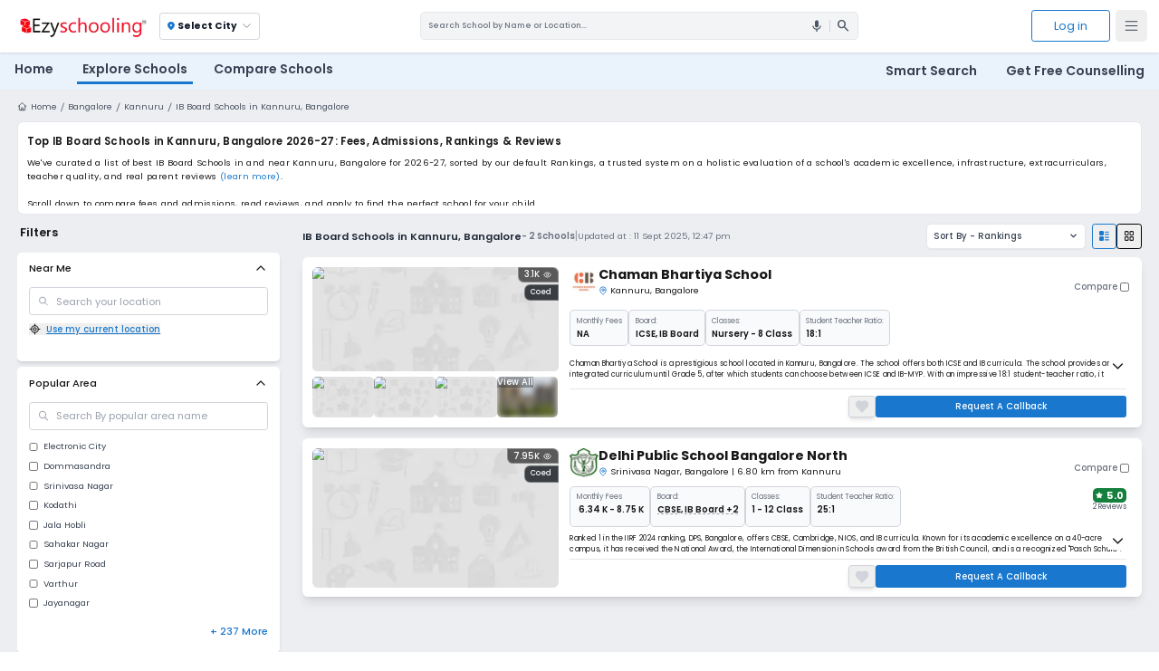

--- FILE ---
content_type: text/html; charset=utf-8
request_url: https://ezyschooling.com/admissions/ib-board-school-admission-in-kannuru-bangalore
body_size: 63650
content:
<!DOCTYPE html><html lang="en"><head><meta charSet="utf-8"/><meta name="viewport" content="width=device-width, initial-scale=1"/><link rel="stylesheet" href="/_next/static/chunks/d047bc3ff1505c2e.css" data-precedence="next"/><link rel="stylesheet" href="/_next/static/chunks/5c15db4c98ebc3d3.css" data-precedence="next"/><link rel="stylesheet" href="/_next/static/chunks/62db9000f9c61ea0.css" data-precedence="next"/><link rel="preload" as="script" fetchPriority="low" href="/_next/static/chunks/0e7ab07d253b70df.js"/><script src="/_next/static/chunks/4a0898171cb5614f.js" async=""></script><script src="/_next/static/chunks/e389e09072bd51fe.js" async=""></script><script src="/_next/static/chunks/393752ef7748ec37.js" async=""></script><script src="/_next/static/chunks/73a5dc3746929c07.js" async=""></script><script src="/_next/static/chunks/turbopack-5ce55140551f8afd.js" async=""></script><script src="/_next/static/chunks/d96012bcfc98706a.js" async=""></script><script src="/_next/static/chunks/4d154932a38d5d17.js" async=""></script><script src="/_next/static/chunks/24ea724586557a58.js" async=""></script><script src="/_next/static/chunks/dcc3e32f9bfdd32f.js" async=""></script><script src="/_next/static/chunks/4aa7abda9883dd0a.js" async=""></script><script src="/_next/static/chunks/c525316d98813d48.js" async=""></script><script src="/_next/static/chunks/fbd016bcd4f98e24.js" async=""></script><script src="/_next/static/chunks/4f1830bad4bf74be.js" async=""></script><script src="/_next/static/chunks/6e9b2d9edbf824ba.js" async=""></script><script src="/_next/static/chunks/a2b17f111eb7c6c6.js" async=""></script><script src="/_next/static/chunks/a61f1b8111604f89.js" async=""></script><script src="/_next/static/chunks/3016def2965591cd.js" async=""></script><script src="/_next/static/chunks/5924a13cce5bd352.js" async=""></script><script src="/_next/static/chunks/66b8d99b8d491feb.js" async=""></script><script src="/_next/static/chunks/704bc4d73ea1b0bd.js" async=""></script><script src="/_next/static/chunks/f6805653f0320eea.js" async=""></script><link rel="preload" href="https://fonts.googleapis.com/icon?family=Material+Icons" as="style" crossorigin="anonymous"/><link rel="preload" href="https://fonts.googleapis.com/css2?family=Material+Symbols+Outlined&amp;display=swap" as="style" crossorigin="anonymous"/><link rel="preload" href="https://fonts.googleapis.com/css2?family=Material+Symbols+Rounded:opsz,wght,FILL,GRAD@24,400,0,0&amp;display=swap" as="style" crossorigin="anonymous"/><link rel="preload" href="https://fonts.googleapis.com/css2?family=Material+Symbols+Rounded:opsz,wght,FILL,GRAD@24,400,1,0&amp;display=swap" as="style" crossorigin="anonymous"/><link rel="preload" href="https://fonts.googleapis.com/css2?family=Noto+Color+Emoji&amp;display=swap" as="style" crossorigin="anonymous"/><link rel="preload" href="https://fonts.googleapis.com/css2?family=Poppins:wght@400&amp;display=swap" as="style" crossorigin="anonymous"/><link rel="preload" href="https://fonts.googleapis.com/css2?family=Poppins:wght@200;300;400;500;600;700;900&amp;display=swap" as="style" crossorigin="anonymous"/><link rel="preload" href="https://fonts.googleapis.com/css2?family=Roboto:wght@400&amp;display=swap" as="style" crossorigin="anonymous"/><link rel="preload" href="https://fonts.googleapis.com/css2?family=Roboto:wght@100;300;400;500;700;900&amp;display=swap" as="style" crossorigin="anonymous"/><link rel="preload" href="https://www.googletagmanager.com/gtm.js?id=GTM-PKLV4QC" as="script"/><link rel="icon" type="image/x-icon" href="/favicon.ico"/><link rel="icon" type="image/svg+xml" href="/favicon.svg" sizes="any"/><link rel="icon" type="image/png" href="/favicons/favicon-196x196.png" sizes="196x196"/><link rel="icon" type="image/png" href="/favicons/favicon-96x96.png" sizes="96x96"/><link rel="icon" type="image/png" href="/favicons/favicon-32x32.png" sizes="32x32"/><link rel="icon" type="image/png" href="/favicons/favicon-16x16.png" sizes="16x16"/><link rel="icon" type="image/png" href="/favicons/favicon-128.png" sizes="128x128"/><link rel="apple-touch-icon" href="/apple-touch-icon.png"/><link rel="apple-touch-icon-precomposed" sizes="57x57" href="/favicons/apple-touch-icon-57x57.png"/><link rel="apple-touch-icon-precomposed" sizes="114x114" href="/favicons/apple-touch-icon-114x114.png"/><link rel="apple-touch-icon-precomposed" sizes="72x72" href="/favicons/apple-touch-icon-72x72.png"/><link rel="apple-touch-icon-precomposed" sizes="144x144" href="/favicons/apple-touch-icon-144x144.png"/><link rel="apple-touch-icon-precomposed" sizes="60x60" href="/favicons/apple-touch-icon-60x60.png"/><link rel="apple-touch-icon-precomposed" sizes="120x120" href="/favicons/apple-touch-icon-120x120.png"/><link rel="apple-touch-icon-precomposed" sizes="76x76" href="/favicons/apple-touch-icon-76x76.png"/><link rel="apple-touch-icon-precomposed" sizes="152x152" href="/favicons/apple-touch-icon-152x152.png"/><meta name="apple-mobile-web-app-title" content="Ezyschooling"/><title>Top IB Board Schools in Kannuru, Bangalore 2026-27: Fees, Admissions, Rankings &amp; Reviews</title><meta name="description" content="Discover  top IB Board Schools in &amp; near Kannuru, Bangalore for 2026-27, ranked based on academics, facilities &amp; parent reviews. Compare fees, admissions &amp; apply online!"/><meta name="robots" content="index"/><meta name="facebook-domain-verification" content="fpxkl8iho511y6rduyoe6eqh80waeu"/><link rel="canonical" href="https://ezyschooling.com/admissions/ib-board-school-admission-in-kannuru-bangalore"/><meta property="og:title" content="Top IB Board Schools in Kannuru, Bangalore 2026-27: Fees, Admissions, Rankings &amp; Reviews"/><meta property="og:description" content="Discover  top IB Board Schools in &amp; near Kannuru, Bangalore for 2026-27, ranked based on academics, facilities &amp; parent reviews. Compare fees, admissions &amp; apply online!"/><meta property="og:url" content="https://ezyschooling.com/admissions/ib-board-school-admission-in-kannuru-bangalore"/><meta property="og:site_name" content="Ezyschooling"/><meta property="og:image" content="https://ezyschooling.com/icon.avif"/><meta property="og:image:alt" content="Ezyschooling Icon"/><meta property="og:type" content="website"/><meta name="twitter:card" content="Ezyschooling"/><meta name="twitter:site" content="@ezyschooling"/><meta name="twitter:title" content="Top IB Board Schools in Kannuru, Bangalore 2026-27: Fees, Admissions, Rankings &amp; Reviews"/><meta name="twitter:description" content="Discover  top IB Board Schools in &amp; near Kannuru, Bangalore for 2026-27, ranked based on academics, facilities &amp; parent reviews. Compare fees, admissions &amp; apply online!"/><meta name="twitter:image" content="https://ezyschooling.com/icon.avif"/><link rel="stylesheet" href="https://fonts.googleapis.com/icon?family=Material+Icons" crossorigin="anonymous"/><link rel="stylesheet" href="https://fonts.googleapis.com/css2?family=Material+Symbols+Outlined&amp;display=swap" crossorigin="anonymous"/><link rel="stylesheet" href="https://fonts.googleapis.com/css2?family=Material+Symbols+Rounded:opsz,wght,FILL,GRAD@24,400,0,0&amp;display=swap" crossorigin="anonymous"/><link rel="stylesheet" href="https://fonts.googleapis.com/css2?family=Material+Symbols+Rounded:opsz,wght,FILL,GRAD@24,400,1,0&amp;display=swap" crossorigin="anonymous"/><link rel="stylesheet" href="https://fonts.googleapis.com/css2?family=Noto+Color+Emoji&amp;display=swap" crossorigin="anonymous"/><link rel="stylesheet" href="https://fonts.googleapis.com/css2?family=Poppins:wght@400&amp;display=swap" crossorigin="anonymous"/><link rel="stylesheet" href="https://fonts.googleapis.com/css2?family=Poppins:wght@200;300;400;500;600;700;900&amp;display=swap" crossorigin="anonymous"/><link rel="stylesheet" href="https://fonts.googleapis.com/css2?family=Roboto:wght@400&amp;display=swap" crossorigin="anonymous"/><link rel="stylesheet" href="https://fonts.googleapis.com/css2?family=Roboto:wght@100;300;400;500;700;900&amp;display=swap" crossorigin="anonymous"/><script src="/_next/static/chunks/a6dad97d9634a72d.js" noModule=""></script></head><body><div class="site-wrapper"><header class="sticky top-0 z-20 transition-all duration-300 ease-in-out"><nav class="relative mx-auto flex items-center justify-between sm:p-2 md:p-3 lg:px-4 z-30 shadow bg-white"><div class="flex relative"><button aria-label="Open Menu" type="button" class="md:hidden inline-flex items-center justify-center rounded-md p-2.5 text-gray-700"><svg xmlns="http://www.w3.org/2000/svg" width="24" height="24" viewBox="0 0 24 24" fill="none" stroke="currentColor" stroke-width="1.3" stroke-linecap="round" stroke-linejoin="round" class="lucide lucide-menu"><line x1="4" x2="20" y1="12" y2="12"></line><line x1="4" x2="20" y1="6" y2="6"></line><line x1="4" x2="20" y1="18" y2="18"></line></svg></button><a class="px-0 md:px-1.5 p-1.5" aria-label="Ezyschooling Logo" href="/"><div class="relative w-[180px] h-[36px] hidden sm:block"><img alt="Ezyschooling Logo" title="Ezyschooling Logo" decoding="async" data-nimg="fill" class="hidden sm:block object-contain [filter:drop-shadow(0.2px_0_0_white)]" style="position:absolute;height:100%;width:100%;left:0;top:0;right:0;bottom:0;color:transparent" src="/images/core/ezyschoolinglogo.webp"/></div><div class="relative w-[32px] h-[32px] sm:hidden"><img alt="Ezyschooling Logo Mobile" title="Ezyschooling Logo" decoding="async" data-nimg="fill" class="object-contain sm:hidden" style="position:absolute;height:100%;width:100%;left:0;top:0;right:0;bottom:0;color:transparent" src="/images/core/ezyschoolinglogo-mob.webp"/></div></a><div class="ml-3 flex items-center cursor-pointer"><div class="mt-0 mr-3 md:mr-1 px-1 py-0.5 rounded text-gray-600 border border-gray-300"><span class="flex font-bold text-[11px] px-1 py-1.5"><span class="flex items-center font-semibold sm:font-bold text-[11px] sm:text-[13px] text-gray-900 mr-1"><span class="notranslate material-symbols-rounded !text-[14px] mr-0.5 text-primary">location_on</span>Select City</span><svg xmlns="http://www.w3.org/2000/svg" width="18" height="18" viewBox="0 0 24 24" fill="none" stroke="currentColor" stroke-width="1.1" stroke-linecap="round" stroke-linejoin="round" class="lucide lucide-chevron-down"><path d="m6 9 6 6 6-6"></path></svg></span></div></div></div><div class="hidden md:flex flex-1 items-center justify-end lg:justify-center px-4 cursor-pointer"><div class="hidden lg:flex bg-gray-100 border   rounded-md overflow-hidden md:w-3/4 lg:w-2/4 xl:w-3/5  cursor-pointer"><input type="search" readOnly="" class="p-[10px] w-full outline-none text-[11px] font-medium flex-1 cursor-pointer bg-gray-100 text-gray-800 placeholder:text-gray-500" placeholder="Search School by Name or Location..."/><div class="flex justify-end items-center"><div class="z-10 flex items-center justify-end w-8 h-8 rounded-full"><span class="notranslate material-icons !text-xl px-2 text-gray-600 ">mic</span></div><div class="h-4 w-[1px] bg-gray-300"></div><span class="notranslate material-symbols-outlined cursor-pointer mr-2.5 pl-2 !text-xl text-gray-600">search</span></div></div><div class="block lg:hidden w-12 h-12 p-2.5 rounded-full cursor-pointer border text-gray-700 border-gray-300"><svg xmlns="http://www.w3.org/2000/svg" width="24" height="24" viewBox="0 0 24 24" fill="none" stroke="currentColor" stroke-width="1.4" stroke-linecap="round" stroke-linejoin="round" class="lucide lucide-search"><circle cx="11" cy="11" r="8"></circle><path d="m21 21-4.3-4.3"></path></svg></div></div><div class="flex justify-end"><button aria-label="Log In" type="button" class="ml-5 mr-2 sm:block hidden leading-[20px] text-[16px] px-[30px] py-[10px] rounded-[4px] border transition bg-white text-primary hover:bg-primary hover:text-white border-primary">Log in</button><button aria-label="Open Menu" type="button" class="hidden md:inline-flex items-center justify-center rounded-md p-2.5 text-gray-700"><svg xmlns="http://www.w3.org/2000/svg" width="24" height="24" viewBox="0 0 24 24" fill="none" stroke="currentColor" stroke-width="1.3" stroke-linecap="round" stroke-linejoin="round" class="lucide lucide-menu"><line x1="4" x2="20" y1="12" y2="12"></line><line x1="4" x2="20" y1="6" y2="6"></line><line x1="4" x2="20" y1="18" y2="18"></line></svg></button></div></nav><nav aria-label="Global" class="hidden mx-auto lg:flex items-center justify-between p-2 md:pb-2 md:p-3 lg:px-3 bg-[#eaf2fc] 
        transition-transform duration-300 translate-y-0"><div class="flex lg:flex-1 relative"><div class="inline-flex space-x-1 xl:space-x-5"><div class="mr-1 pb-1 px-2 "><a class="cursor-pointer text-base xl:text-[1.1rem] text-gray-700 font-semibold" href="/">Home</a></div><div class="mr-1 pb-1 px-2 navbar_active"><a class="cursor-pointer text-base xl:text-[1.1rem] text-gray-700 font-semibold" href="/admissions">Explore Schools</a></div><div class="mr-1 pb-1 px-2 "><a class="cursor-pointer text-base xl:text-[1.1rem] text-gray-700 font-semibold" href="/compare-schools">Compare Schools</a></div></div></div><div class="flex flex-1 justify-end"><div class="inline-flex space-x-1 xl:space-x-5"><div class="mr-1 pb-1 px-2"><div class="cursor-pointer text-base xl:text-[1.1rem] text-gray-700 font-semibold">Smart Search</div></div><div class="mr-1 pb-1 px-2 "><a class="cursor-pointer text-base xl:text-[1.1rem] text-gray-700 font-semibold" href="/get-free-counselling">Get Free Counselling</a></div></div></div></nav><nav aria-label="Global" class="flex md:hidden mx-auto  items-center justify-between p-2 shadow-sm bg-white transition-transform duration-300 
                        translate-y-0"><div class="flex bg-white rounded-sm w-full border border-primary"><input type="search" readOnly="" class="px-[8px] w-full outline-none text-[12px] font-medium" placeholder="Search School by Name or Location..."/><div class="flex justify-end items-center"><div class="z-10 flex items-center justify-center w-8 h-8 rounded-full"><span class="notranslate material-icons text-primary !text-xl">mic</span></div><span class="notranslate material-symbols-outlined text-primary cursor-pointer mr-2.5 pl-2 border-l border-l-gray-300 !text-xl">search</span></div></div></nav></header><!--$!--><template data-dgst="BAILOUT_TO_CLIENT_SIDE_RENDERING"></template><!--/$--><!--$!--><template data-dgst="BAILOUT_TO_CLIENT_SIDE_RENDERING"></template><!--/$--><div style="display:none" aria-hidden="true"><div class="w-full mx-auto bg-white rounded-md p-[2px]"><div class="px-4 py-1 md:py-3 rounded-t-md bordaser-b border-blue-100 bg-gray-20qw0"><p class="text-sm md:text-base font-medium text-gray-700">Where are you looking for schools?</p><p class="text-xs text-gray-500">Please select your preferred type and location.</p></div><div class="flex flex-col md:flex-row justify-between mt-2 md:mt-4 mx-3 md:mx-4 mb-4 md:mb-6 gap-2"><div class="flex flex-row gap-2 md:gap-4"><label class="flex items-center gap-2 px-2 md:px-4 py-1 md:py-2 border rounded-lg cursor-pointer w-full sm:w-auto
                                    border-gray-400 bg-white text-black hover:bg-gray-50"><input type="radio" class="form-radio text-blue-600" name="schoolType" value="Day Schools"/><span class="text-xxs md:text-sm">Day Schools</span></label><label class="flex items-center gap-2 px-2 md:px-4 py-1 md:py-2 border rounded-lg cursor-pointer w-full sm:w-auto
                                    border-gray-400 bg-white text-black hover:bg-gray-50"><input type="radio" class="form-radio text-blue-600" name="schoolType" value="Boarding Schools"/><span class="text-xxs md:text-sm">Boarding Schools</span></label><label class="flex items-center gap-2 px-2 md:px-4 py-1 md:py-2 border rounded-lg cursor-pointer w-full sm:w-auto
                                    border-gray-400 bg-white text-black hover:bg-gray-50"><input type="radio" class="form-radio text-blue-600" name="schoolType" value="Online Schools"/><span class="text-xxs md:text-sm">Online Schools</span></label></div><div class="block md:flex items-center w-full md:w-1/3"><div class="relative flex items-center w-full md:w-1/3"><span class="notranslate material-symbols-rounded absolute top-1/2 -translate-y-1/2 left-2 text-gray-300 !text-[16px] md:!text-[20px]">location_on</span><input type="text" placeholder="Search location/city for day schools" class="w-full h-[35px] md:h-[40px] text-xs md:text-sm px-4 pl-7 md:pl-9 pr-10 py-2 border border-gray-300 rounded-md focus:outline-none"/><button class="absolute right-2 top-1/2 -translate-y-1/2 text-primary hover:text-blue-600 transition bg-blue-50 p-1 rounded-full" aria-label="Locate Me"><svg xmlns="http://www.w3.org/2000/svg" width="24" height="24" viewBox="0 0 24 24" fill="none" stroke="currentColor" stroke-width="2" stroke-linecap="round" stroke-linejoin="round" class="lucide lucide-locate-fixed w-4 md:w-5 h-4 md:h-5"><line x1="2" x2="5" y1="12" y2="12"></line><line x1="19" x2="22" y1="12" y2="12"></line><line x1="12" x2="12" y1="2" y2="5"></line><line x1="12" x2="12" y1="19" y2="22"></line><circle cx="12" cy="12" r="7"></circle><circle cx="12" cy="12" r="3"></circle></svg></button></div></div></div><div class="hidden mb-4"><div class="flex justify-around !mt-0 md:my-4 py-2 md:py-5 bg-gray-50 flex-wrap gap-0 md:flex-nowrap border-t border-b border-gray-300"><div class="text-center h-full w-[20%] lg:h-[100px] lg:w-auto mb-2 md:mb-4 hover:font-semibold cursor-pointer group"><img alt="Bangalore" title="Bangalore" loading="lazy" width="300" height="200" decoding="async" data-nimg="1" class="w-[90%] max-w-full object-cover rounded-md align-middle mx-auto h-[100%] lg:h-auto group-hover:scale-110 transform transition-transform" style="color:transparent" src="https://d3bat55ebwjhsf.cloudfront.net/schools/city/bangalore/banglore_j0eqVHu_88dSI8P.svg"/><p class="text-[10px] md:text-sm mt-1 font-medium md:font-normal px-2 group-hover:font-semibold text-black">Bangalore</p></div><div class="text-center h-full w-[20%] lg:h-[100px] lg:w-auto mb-2 md:mb-4 hover:font-semibold cursor-pointer group"><img alt="Delhi" title="Delhi" loading="lazy" width="300" height="200" decoding="async" data-nimg="1" class="w-[90%] max-w-full object-cover rounded-md align-middle mx-auto h-[100%] lg:h-auto group-hover:scale-110 transform transition-transform" style="color:transparent" src="https://d3bat55ebwjhsf.cloudfront.net/schools/city/delhi/Delhi_India_Gate_vruZc1j.svg"/><p class="text-[10px] md:text-sm mt-1 font-medium md:font-normal px-2 group-hover:font-semibold text-black">Delhi</p></div><div class="text-center h-full w-[20%] lg:h-[100px] lg:w-auto mb-2 md:mb-4 hover:font-semibold cursor-pointer group"><img alt="Pune" title="Pune" loading="lazy" width="300" height="200" decoding="async" data-nimg="1" class="w-[90%] max-w-full object-cover rounded-md align-middle mx-auto h-[100%] lg:h-auto group-hover:scale-110 transform transition-transform" style="color:transparent" src="https://d3bat55ebwjhsf.cloudfront.net/schools/city/pune/Pune_Saniwarwada.svg"/><p class="text-[10px] md:text-sm mt-1 font-medium md:font-normal px-2 group-hover:font-semibold text-black">Pune</p></div><div class="text-center h-full w-[20%] lg:h-[100px] lg:w-auto mb-2 md:mb-4 hover:font-semibold cursor-pointer group"><img alt="Gurgaon" title="Gurgaon" loading="lazy" width="300" height="200" decoding="async" data-nimg="1" class="w-[90%] max-w-full object-cover rounded-md align-middle mx-auto h-[100%] lg:h-auto group-hover:scale-110 transform transition-transform" style="color:transparent" src="https://d3bat55ebwjhsf.cloudfront.net/schools/city/gurgaon/Gurgoan_DLF.svg"/><p class="text-[10px] md:text-sm mt-1 font-medium md:font-normal px-2 group-hover:font-semibold text-black">Gurgaon</p></div><div class="text-center h-full w-[20%] lg:h-[100px] lg:w-auto mb-2 md:mb-4 hover:font-semibold cursor-pointer group"><img alt="Kolkata" title="Kolkata" loading="lazy" width="300" height="200" decoding="async" data-nimg="1" class="w-[90%] max-w-full object-cover rounded-md align-middle mx-auto h-[100%] lg:h-auto group-hover:scale-110 transform transition-transform" style="color:transparent" src="https://d3bat55ebwjhsf.cloudfront.net/schools/city/kolkata/kolkata_xqXrXjl_hU0Hgr9.svg"/><p class="text-[10px] md:text-sm mt-1 font-medium md:font-normal px-2 group-hover:font-semibold text-black">Kolkata</p></div><div class="text-center h-full w-[20%] lg:h-[100px] lg:w-auto mb-2 md:mb-4 hover:font-semibold cursor-pointer group"><p class="text-[10px] md:text-sm mt-1 font-medium md:font-normal px-2 group-hover:font-semibold text-black">Hyderabad</p></div><div class="text-center h-full w-[20%] lg:h-[100px] lg:w-auto mb-2 md:mb-4 hover:font-semibold cursor-pointer group"><img alt="Ghaziabad" title="Ghaziabad" loading="lazy" width="300" height="200" decoding="async" data-nimg="1" class="w-[90%] max-w-full object-cover rounded-md align-middle mx-auto h-[100%] lg:h-auto group-hover:scale-110 transform transition-transform" style="color:transparent" src="https://d3bat55ebwjhsf.cloudfront.net/schools/city/ghaziabad/Ghaziabad_vtMnilQ_vYVfN7t.svg"/><p class="text-[10px] md:text-sm mt-1 font-medium md:font-normal px-2 group-hover:font-semibold text-black">Ghaziabad</p></div><div class="text-center h-full w-[20%] lg:h-[100px] lg:w-auto mb-2 md:mb-4 hover:font-semibold cursor-pointer group"><img alt="Lucknow" title="Lucknow" loading="lazy" width="300" height="200" decoding="async" data-nimg="1" class="w-[90%] max-w-full object-cover rounded-md align-middle mx-auto h-[100%] lg:h-auto group-hover:scale-110 transform transition-transform" style="color:transparent" src="https://d3bat55ebwjhsf.cloudfront.net/schools/city/lucknow/Luckhnow.svg"/><p class="text-[10px] md:text-sm mt-1 font-medium md:font-normal px-2 group-hover:font-semibold text-black">Lucknow</p></div><div class="text-center h-full w-[20%] lg:h-[100px] lg:w-auto mb-2 md:mb-4 hover:font-semibold cursor-pointer group"><img alt="Faridabad" title="Faridabad" loading="lazy" width="300" height="200" decoding="async" data-nimg="1" class="w-[90%] max-w-full object-cover rounded-md align-middle mx-auto h-[100%] lg:h-auto group-hover:scale-110 transform transition-transform" style="color:transparent" src="https://d3bat55ebwjhsf.cloudfront.net/schools/city/faridabad/Faridabad_Nahar_Singh_Palce_1yWHXub.svg"/><p class="text-[10px] md:text-sm mt-1 font-medium md:font-normal px-2 group-hover:font-semibold text-black">Faridabad</p></div><div class="text-center h-full w-[20%] lg:h-[100px] lg:w-auto mb-2 md:mb-4 hover:font-semibold cursor-pointer group"><img alt="Noida" title="Noida" loading="lazy" width="300" height="200" decoding="async" data-nimg="1" class="w-[90%] max-w-full object-cover rounded-md align-middle mx-auto h-[100%] lg:h-auto group-hover:scale-110 transform transition-transform" style="color:transparent" src="https://d3bat55ebwjhsf.cloudfront.net/schools/city/noida/Noida_Border.svg"/><p class="text-[10px] md:text-sm mt-1 font-medium md:font-normal px-2 group-hover:font-semibold text-black">Noida</p></div><div class="text-center h-full w-[20%] lg:h-[100px] lg:w-auto mb-2 md:mb-4 hover:font-semibold cursor-pointer group"><img alt="Greater Noida" title="Greater Noida" loading="lazy" width="300" height="200" decoding="async" data-nimg="1" class="w-[90%] max-w-full object-cover rounded-md align-middle mx-auto h-[100%] lg:h-auto group-hover:scale-110 transform transition-transform" style="color:transparent" src="https://d3bat55ebwjhsf.cloudfront.net/schools/city/greater-noida/Gr_Noida_Parichock.svg"/><p class="text-[10px] md:text-sm mt-1 font-medium md:font-normal px-2 group-hover:font-semibold text-black">Greater Noida</p></div><div class="text-center h-full w-[20%] lg:h-[100px] lg:w-auto mb-2 md:mb-4 hover:font-semibold cursor-pointer group"><img alt="Greater Noida West" title="Greater Noida West" loading="lazy" width="300" height="200" decoding="async" data-nimg="1" class="w-[90%] max-w-full object-cover rounded-md align-middle mx-auto h-[100%] lg:h-auto group-hover:scale-110 transform transition-transform" style="color:transparent" src="https://d3bat55ebwjhsf.cloudfront.net/schools/city/greater-noida-west/Gr_noida_west.svg"/><p class="text-[10px] md:text-sm mt-1 font-medium md:font-normal px-2 group-hover:font-semibold text-black">Greater Noida West</p></div></div><div class="mx-4 mt-4 mb-4"><p class="text-sm font-bold mb-4 text-[#1a203099] mx-1">Other Cities</p><div class="flex flex-wrap gap-2 overflow-y-auto max-h-[24vh]"><p class="cursor-pointer py-2 px-2 md:px-3 text-gray-700 text-xs md:text-sm font-medium bg-gray-50 rounded-lg border border-gray-300 hover:bg-blue-50 hover:text-primary hover:border-blue-300 transition-colors">Agra</p><p class="cursor-pointer py-2 px-2 md:px-3 text-gray-700 text-xs md:text-sm font-medium bg-gray-50 rounded-lg border border-gray-300 hover:bg-blue-50 hover:text-primary hover:border-blue-300 transition-colors">Ahmednagar</p><p class="cursor-pointer py-2 px-2 md:px-3 text-gray-700 text-xs md:text-sm font-medium bg-gray-50 rounded-lg border border-gray-300 hover:bg-blue-50 hover:text-primary hover:border-blue-300 transition-colors">Amritsar</p><p class="cursor-pointer py-2 px-2 md:px-3 text-gray-700 text-xs md:text-sm font-medium bg-gray-50 rounded-lg border border-gray-300 hover:bg-blue-50 hover:text-primary hover:border-blue-300 transition-colors">Aurangabad</p><p class="cursor-pointer py-2 px-2 md:px-3 text-gray-700 text-xs md:text-sm font-medium bg-gray-50 rounded-lg border border-gray-300 hover:bg-blue-50 hover:text-primary hover:border-blue-300 transition-colors">Bareilly</p><p class="cursor-pointer py-2 px-2 md:px-3 text-gray-700 text-xs md:text-sm font-medium bg-gray-50 rounded-lg border border-gray-300 hover:bg-blue-50 hover:text-primary hover:border-blue-300 transition-colors">Bathinda</p><p class="cursor-pointer py-2 px-2 md:px-3 text-gray-700 text-xs md:text-sm font-medium bg-gray-50 rounded-lg border border-gray-300 hover:bg-blue-50 hover:text-primary hover:border-blue-300 transition-colors">Belgaum</p><p class="cursor-pointer py-2 px-2 md:px-3 text-gray-700 text-xs md:text-sm font-medium bg-gray-50 rounded-lg border border-gray-300 hover:bg-blue-50 hover:text-primary hover:border-blue-300 transition-colors">Bhopal</p><p class="cursor-pointer py-2 px-2 md:px-3 text-gray-700 text-xs md:text-sm font-medium bg-gray-50 rounded-lg border border-gray-300 hover:bg-blue-50 hover:text-primary hover:border-blue-300 transition-colors">Chennai</p><p class="cursor-pointer py-2 px-2 md:px-3 text-gray-700 text-xs md:text-sm font-medium bg-gray-50 rounded-lg border border-gray-300 hover:bg-blue-50 hover:text-primary hover:border-blue-300 transition-colors">Dharwad</p><p class="cursor-pointer py-2 px-2 md:px-3 text-gray-700 text-xs md:text-sm font-medium bg-gray-50 rounded-lg border border-gray-300 hover:bg-blue-50 hover:text-primary hover:border-blue-300 transition-colors">Firozabad</p><p class="cursor-pointer py-2 px-2 md:px-3 text-gray-700 text-xs md:text-sm font-medium bg-gray-50 rounded-lg border border-gray-300 hover:bg-blue-50 hover:text-primary hover:border-blue-300 transition-colors">Hisar</p><p class="cursor-pointer py-2 px-2 md:px-3 text-gray-700 text-xs md:text-sm font-medium bg-gray-50 rounded-lg border border-gray-300 hover:bg-blue-50 hover:text-primary hover:border-blue-300 transition-colors">Hooghly</p><p class="cursor-pointer py-2 px-2 md:px-3 text-gray-700 text-xs md:text-sm font-medium bg-gray-50 rounded-lg border border-gray-300 hover:bg-blue-50 hover:text-primary hover:border-blue-300 transition-colors">Howrah</p><p class="cursor-pointer py-2 px-2 md:px-3 text-gray-700 text-xs md:text-sm font-medium bg-gray-50 rounded-lg border border-gray-300 hover:bg-blue-50 hover:text-primary hover:border-blue-300 transition-colors">Indore</p><p class="cursor-pointer py-2 px-2 md:px-3 text-gray-700 text-xs md:text-sm font-medium bg-gray-50 rounded-lg border border-gray-300 hover:bg-blue-50 hover:text-primary hover:border-blue-300 transition-colors">Jabalpur</p><p class="cursor-pointer py-2 px-2 md:px-3 text-gray-700 text-xs md:text-sm font-medium bg-gray-50 rounded-lg border border-gray-300 hover:bg-blue-50 hover:text-primary hover:border-blue-300 transition-colors">Jaipur</p><p class="cursor-pointer py-2 px-2 md:px-3 text-gray-700 text-xs md:text-sm font-medium bg-gray-50 rounded-lg border border-gray-300 hover:bg-blue-50 hover:text-primary hover:border-blue-300 transition-colors">Jhajjar</p><p class="cursor-pointer py-2 px-2 md:px-3 text-gray-700 text-xs md:text-sm font-medium bg-gray-50 rounded-lg border border-gray-300 hover:bg-blue-50 hover:text-primary hover:border-blue-300 transition-colors">Jodhpur</p><p class="cursor-pointer py-2 px-2 md:px-3 text-gray-700 text-xs md:text-sm font-medium bg-gray-50 rounded-lg border border-gray-300 hover:bg-blue-50 hover:text-primary hover:border-blue-300 transition-colors">Kanpur</p><p class="cursor-pointer py-2 px-2 md:px-3 text-gray-700 text-xs md:text-sm font-medium bg-gray-50 rounded-lg border border-gray-300 hover:bg-blue-50 hover:text-primary hover:border-blue-300 transition-colors">Kochi</p><p class="cursor-pointer py-2 px-2 md:px-3 text-gray-700 text-xs md:text-sm font-medium bg-gray-50 rounded-lg border border-gray-300 hover:bg-blue-50 hover:text-primary hover:border-blue-300 transition-colors">Ludhiana</p><p class="cursor-pointer py-2 px-2 md:px-3 text-gray-700 text-xs md:text-sm font-medium bg-gray-50 rounded-lg border border-gray-300 hover:bg-blue-50 hover:text-primary hover:border-blue-300 transition-colors">Meerut</p><p class="cursor-pointer py-2 px-2 md:px-3 text-gray-700 text-xs md:text-sm font-medium bg-gray-50 rounded-lg border border-gray-300 hover:bg-blue-50 hover:text-primary hover:border-blue-300 transition-colors">Mohali</p><p class="cursor-pointer py-2 px-2 md:px-3 text-gray-700 text-xs md:text-sm font-medium bg-gray-50 rounded-lg border border-gray-300 hover:bg-blue-50 hover:text-primary hover:border-blue-300 transition-colors">Moradabad</p><p class="cursor-pointer py-2 px-2 md:px-3 text-gray-700 text-xs md:text-sm font-medium bg-gray-50 rounded-lg border border-gray-300 hover:bg-blue-50 hover:text-primary hover:border-blue-300 transition-colors">Mumbai</p><p class="cursor-pointer py-2 px-2 md:px-3 text-gray-700 text-xs md:text-sm font-medium bg-gray-50 rounded-lg border border-gray-300 hover:bg-blue-50 hover:text-primary hover:border-blue-300 transition-colors">Nagpur</p><p class="cursor-pointer py-2 px-2 md:px-3 text-gray-700 text-xs md:text-sm font-medium bg-gray-50 rounded-lg border border-gray-300 hover:bg-blue-50 hover:text-primary hover:border-blue-300 transition-colors">Navi Mumbai</p><p class="cursor-pointer py-2 px-2 md:px-3 text-gray-700 text-xs md:text-sm font-medium bg-gray-50 rounded-lg border border-gray-300 hover:bg-blue-50 hover:text-primary hover:border-blue-300 transition-colors">Pali</p><p class="cursor-pointer py-2 px-2 md:px-3 text-gray-700 text-xs md:text-sm font-medium bg-gray-50 rounded-lg border border-gray-300 hover:bg-blue-50 hover:text-primary hover:border-blue-300 transition-colors">Palwal</p><p class="cursor-pointer py-2 px-2 md:px-3 text-gray-700 text-xs md:text-sm font-medium bg-gray-50 rounded-lg border border-gray-300 hover:bg-blue-50 hover:text-primary hover:border-blue-300 transition-colors">Patiala</p><p class="cursor-pointer py-2 px-2 md:px-3 text-gray-700 text-xs md:text-sm font-medium bg-gray-50 rounded-lg border border-gray-300 hover:bg-blue-50 hover:text-primary hover:border-blue-300 transition-colors">Rohtak</p><p class="cursor-pointer py-2 px-2 md:px-3 text-gray-700 text-xs md:text-sm font-medium bg-gray-50 rounded-lg border border-gray-300 hover:bg-blue-50 hover:text-primary hover:border-blue-300 transition-colors">Secunderabad</p><p class="cursor-pointer py-2 px-2 md:px-3 text-gray-700 text-xs md:text-sm font-medium bg-gray-50 rounded-lg border border-gray-300 hover:bg-blue-50 hover:text-primary hover:border-blue-300 transition-colors">Sonipat</p><p class="cursor-pointer py-2 px-2 md:px-3 text-gray-700 text-xs md:text-sm font-medium bg-gray-50 rounded-lg border border-gray-300 hover:bg-blue-50 hover:text-primary hover:border-blue-300 transition-colors">Thane</p><p class="cursor-pointer py-2 px-2 md:px-3 text-gray-700 text-xs md:text-sm font-medium bg-gray-50 rounded-lg border border-gray-300 hover:bg-blue-50 hover:text-primary hover:border-blue-300 transition-colors">Tumakuru</p></div></div></div><div class="hidden mb-4">                        <div class="flex flex-wrap gap-2 bg-gray-50 p-4 mb-4 px-4 border-t border-b border-gray-300"><div class="mx-3 mb-2 text-center w-full"><p class="mb-0 cursor-pointer text-xs md:text-sm font-semibold text-primary underline">View All Boarding Schools in India</p></div><p class="!font-bold !px-5 cursor-pointer py-2 px-2 md:px-3 text-gray-700 text-xs md:text-sm font-medium bg-gray-50 rounded-lg border border-gray-300 hover:bg-blue-50 hover:text-primary hover:border-blue-300 transition-colors">All India</p><p class=" cursor-pointer py-2 px-2 md:px-3 text-gray-700 text-xs md:text-sm font-medium bg-gray-50 rounded-lg border border-gray-300 hover:bg-blue-50 hover:text-primary hover:border-blue-300 transition-colors">Haryana</p><p class=" cursor-pointer py-2 px-2 md:px-3 text-gray-700 text-xs md:text-sm font-medium bg-gray-50 rounded-lg border border-gray-300 hover:bg-blue-50 hover:text-primary hover:border-blue-300 transition-colors">Himachal Pradesh</p><p class=" cursor-pointer py-2 px-2 md:px-3 text-gray-700 text-xs md:text-sm font-medium bg-gray-50 rounded-lg border border-gray-300 hover:bg-blue-50 hover:text-primary hover:border-blue-300 transition-colors">Karnataka</p><p class=" cursor-pointer py-2 px-2 md:px-3 text-gray-700 text-xs md:text-sm font-medium bg-gray-50 rounded-lg border border-gray-300 hover:bg-blue-50 hover:text-primary hover:border-blue-300 transition-colors">Kerala</p><p class=" cursor-pointer py-2 px-2 md:px-3 text-gray-700 text-xs md:text-sm font-medium bg-gray-50 rounded-lg border border-gray-300 hover:bg-blue-50 hover:text-primary hover:border-blue-300 transition-colors">Maharashtra</p><p class=" cursor-pointer py-2 px-2 md:px-3 text-gray-700 text-xs md:text-sm font-medium bg-gray-50 rounded-lg border border-gray-300 hover:bg-blue-50 hover:text-primary hover:border-blue-300 transition-colors">Punjab</p><p class=" cursor-pointer py-2 px-2 md:px-3 text-gray-700 text-xs md:text-sm font-medium bg-gray-50 rounded-lg border border-gray-300 hover:bg-blue-50 hover:text-primary hover:border-blue-300 transition-colors">Rajasthan</p><p class=" cursor-pointer py-2 px-2 md:px-3 text-gray-700 text-xs md:text-sm font-medium bg-gray-50 rounded-lg border border-gray-300 hover:bg-blue-50 hover:text-primary hover:border-blue-300 transition-colors">Uttrakhand</p></div><div class="mx-4"><p class="text-sm font-bold mb-4 text-[#22326399] mx-1">Other States</p><div class="flex flex-wrap gap-2 overflow-y-auto max-h-[24vh]"><p class="cursor-pointer py-2 px-2 md:px-3 text-gray-700 text-xs md:text-sm font-medium bg-gray-50 rounded-lg border border-gray-300 hover:bg-blue-50 hover:text-primary hover:border-blue-300 transition-colors">Andhra Pradesh</p><p class="cursor-pointer py-2 px-2 md:px-3 text-gray-700 text-xs md:text-sm font-medium bg-gray-50 rounded-lg border border-gray-300 hover:bg-blue-50 hover:text-primary hover:border-blue-300 transition-colors">Arunachal Pradesh</p><p class="cursor-pointer py-2 px-2 md:px-3 text-gray-700 text-xs md:text-sm font-medium bg-gray-50 rounded-lg border border-gray-300 hover:bg-blue-50 hover:text-primary hover:border-blue-300 transition-colors">Assam</p><p class="cursor-pointer py-2 px-2 md:px-3 text-gray-700 text-xs md:text-sm font-medium bg-gray-50 rounded-lg border border-gray-300 hover:bg-blue-50 hover:text-primary hover:border-blue-300 transition-colors">Bihar</p><p class="cursor-pointer py-2 px-2 md:px-3 text-gray-700 text-xs md:text-sm font-medium bg-gray-50 rounded-lg border border-gray-300 hover:bg-blue-50 hover:text-primary hover:border-blue-300 transition-colors">Chandigarh</p><p class="cursor-pointer py-2 px-2 md:px-3 text-gray-700 text-xs md:text-sm font-medium bg-gray-50 rounded-lg border border-gray-300 hover:bg-blue-50 hover:text-primary hover:border-blue-300 transition-colors">Chhattisgarh</p><p class="cursor-pointer py-2 px-2 md:px-3 text-gray-700 text-xs md:text-sm font-medium bg-gray-50 rounded-lg border border-gray-300 hover:bg-blue-50 hover:text-primary hover:border-blue-300 transition-colors">Delhi</p><p class="cursor-pointer py-2 px-2 md:px-3 text-gray-700 text-xs md:text-sm font-medium bg-gray-50 rounded-lg border border-gray-300 hover:bg-blue-50 hover:text-primary hover:border-blue-300 transition-colors">Goa</p><p class="cursor-pointer py-2 px-2 md:px-3 text-gray-700 text-xs md:text-sm font-medium bg-gray-50 rounded-lg border border-gray-300 hover:bg-blue-50 hover:text-primary hover:border-blue-300 transition-colors">Gujarat</p><p class="cursor-pointer py-2 px-2 md:px-3 text-gray-700 text-xs md:text-sm font-medium bg-gray-50 rounded-lg border border-gray-300 hover:bg-blue-50 hover:text-primary hover:border-blue-300 transition-colors">Jammu and Kashmir</p><p class="cursor-pointer py-2 px-2 md:px-3 text-gray-700 text-xs md:text-sm font-medium bg-gray-50 rounded-lg border border-gray-300 hover:bg-blue-50 hover:text-primary hover:border-blue-300 transition-colors">Jharkhand</p><p class="cursor-pointer py-2 px-2 md:px-3 text-gray-700 text-xs md:text-sm font-medium bg-gray-50 rounded-lg border border-gray-300 hover:bg-blue-50 hover:text-primary hover:border-blue-300 transition-colors">Madhya Pradesh</p><p class="cursor-pointer py-2 px-2 md:px-3 text-gray-700 text-xs md:text-sm font-medium bg-gray-50 rounded-lg border border-gray-300 hover:bg-blue-50 hover:text-primary hover:border-blue-300 transition-colors">Manipur</p><p class="cursor-pointer py-2 px-2 md:px-3 text-gray-700 text-xs md:text-sm font-medium bg-gray-50 rounded-lg border border-gray-300 hover:bg-blue-50 hover:text-primary hover:border-blue-300 transition-colors">Meghalaya</p><p class="cursor-pointer py-2 px-2 md:px-3 text-gray-700 text-xs md:text-sm font-medium bg-gray-50 rounded-lg border border-gray-300 hover:bg-blue-50 hover:text-primary hover:border-blue-300 transition-colors">Mizoram</p><p class="cursor-pointer py-2 px-2 md:px-3 text-gray-700 text-xs md:text-sm font-medium bg-gray-50 rounded-lg border border-gray-300 hover:bg-blue-50 hover:text-primary hover:border-blue-300 transition-colors">Nagaland</p><p class="cursor-pointer py-2 px-2 md:px-3 text-gray-700 text-xs md:text-sm font-medium bg-gray-50 rounded-lg border border-gray-300 hover:bg-blue-50 hover:text-primary hover:border-blue-300 transition-colors">Odisha</p><p class="cursor-pointer py-2 px-2 md:px-3 text-gray-700 text-xs md:text-sm font-medium bg-gray-50 rounded-lg border border-gray-300 hover:bg-blue-50 hover:text-primary hover:border-blue-300 transition-colors">Sikkim</p><p class="cursor-pointer py-2 px-2 md:px-3 text-gray-700 text-xs md:text-sm font-medium bg-gray-50 rounded-lg border border-gray-300 hover:bg-blue-50 hover:text-primary hover:border-blue-300 transition-colors">Tamil Nadu</p><p class="cursor-pointer py-2 px-2 md:px-3 text-gray-700 text-xs md:text-sm font-medium bg-gray-50 rounded-lg border border-gray-300 hover:bg-blue-50 hover:text-primary hover:border-blue-300 transition-colors">Telangana</p><p class="cursor-pointer py-2 px-2 md:px-3 text-gray-700 text-xs md:text-sm font-medium bg-gray-50 rounded-lg border border-gray-300 hover:bg-blue-50 hover:text-primary hover:border-blue-300 transition-colors">Uttar Pradesh</p><p class="cursor-pointer py-2 px-2 md:px-3 text-gray-700 text-xs md:text-sm font-medium bg-gray-50 rounded-lg border border-gray-300 hover:bg-blue-50 hover:text-primary hover:border-blue-300 transition-colors">West Bengal</p></div></div></div><div class="hidden mb-4"><div class="flex items-center justify-center h-32"><p class="cursor-pointer py-2 px-2 md:px-3 text-gray-700 text-xs md:text-sm font-medium bg-gray-50 rounded-lg border border-gray-400 hover:bg-blue-50 hover:text-primary hover:border-blue-300 transition-colors">Explore Online/Virtual Schools in India</p></div></div></div></div><div class="bg-primary_page_bg"><div class="w-[98%] md:w-[97%] mx-auto py-1 lg:py-4"><div class="mb-0 md:mb-3"><nav aria-label="Breadcrumb" class="w-full" id="breadcrumb"><ol class="flex items-center gap-1 text-xxs md:text-xs text-gray-600"><li><a class="flex transition hover:text-gray-700" aria-label="Home" href="/"><svg xmlns="http://www.w3.org/2000/svg" class="size-[14px] mr-1" fill="none" viewBox="0 0 24 24" stroke="currentColor"><path stroke-linecap="round" stroke-linejoin="round" stroke-width="2" d="M3 12l2-2m0 0l7-7 7 7M5 10v10a1 1 0 001 1h3m10-11l2 2m-2-2v10a1 1 0 01-1 1h-3m-6 0a1 1 0 001-1v-4a1 1 0 011-1h2a1 1 0 011 1v4a1 1 0 001 1m-6 0h6"></path></svg>Home</a></li><li class="rtl:rotate-180"><svg xmlns="http://www.w3.org/2000/svg" fill="none" viewBox="0 0 24 24" stroke-width="1.5" stroke="currentColor" class="size-4"><path stroke-linecap="round" stroke-linejoin="round" d="m9 20.247 6-16.5"></path></svg></li><li><a class="block transition hover:text-gray-700 " href="/admissions/school-admission-in-bangalore">Bangalore</a></li><li class="rtl:rotate-180"><svg xmlns="http://www.w3.org/2000/svg" fill="none" viewBox="0 0 24 24" stroke-width="1.5" stroke="currentColor" class="size-4"><path stroke-linecap="round" stroke-linejoin="round" d="m9 20.247 6-16.5"></path></svg></li><li><a class="block transition hover:text-gray-700 " href="/admissions/school-admission-in-kannuru-bangalore">Kannuru</a></li><li class="rtl:rotate-180"><svg xmlns="http://www.w3.org/2000/svg" fill="none" viewBox="0 0 24 24" stroke-width="1.5" stroke="currentColor" class="size-4"><path stroke-linecap="round" stroke-linejoin="round" d="m9 20.247 6-16.5"></path></svg></li><li><span class="block ">IB Board Schools in Kannuru, Bangalore</span></li></ol></nav></div><div class="mb-3"><div class="w-full bg-white border border-gray-200 rounded-lg p-3 relative" id="explore-about"><h1 class="explore-page-module-scss-module__QQPmba__explore_description_h1">Top IB Board Schools in Kannuru, Bangalore 2026-27: Fees, Admissions, Rankings &amp; Reviews</h1><div class="explore-page-module-scss-module__QQPmba__explore_description_new explore-page-module-scss-module__QQPmba__show__more"><div><p>We've curated a list of best IB Board Schools in and near Kannuru, Bangalore for 2026-27, sorted by our default Rankings, a trusted system on a holistic evaluation of a school's academic excellence, infrastructure, extracurriculars, teacher quality, and real parent reviews <a href="https://ezyschooling.com/school-ranking-methodology" target="_blank" rel="noopener noreferrer">(learn more)</a>.<br/> <br/>Scroll down to compare fees and admissions, read reviews, and apply to find the perfect school for your child.</p></div></div></div></div><div class="grid grid-cols-12 gap-6 "><div class="col-span-full sm:col-span-5 md:col-span-4 lg:col-span-3 min-h-screen "><div class="sticky top-32"><div class="overflow-y-scroll no-scrollbar min-[920px]:max-h-[calc(115vh-5rem)] min-[1280px]:max-h-[calc(100vh-8rem)]"><div class="w-full pr-2"><div class="flex items-center justify-between mb-2 mx-1"><h3 class="text-base font-semibold mb-2">Filters</h3><small class="text-xs text-primary font-bold cursor-pointer"></small></div><div class="mb-2 bg-white shadow-md px-4 rounded-md transition-all duration-700 pb-3"><div class="flex items-center justify-between pt-3 mb-4"><h4 class="text-sm font-medium">Near Me</h4><div><svg xmlns="http://www.w3.org/2000/svg" width="24" height="24" viewBox="0 0 24 24" fill="none" stroke="currentColor" stroke-width="2" stroke-linecap="round" stroke-linejoin="round" class="lucide lucide-chevron-up cursor-pointer h-5 w-5"><path d="m18 15-6-6-6 6"></path></svg></div></div><div class="overflow-hidden transition-all duration-700 max-h-[500px] opacity-100"><div class="relative mb-3"><input type="text" placeholder="Search your location" class="w-full pl-9 pr-3 py-2 text-sm rounded border border-gray-300 focus:outline-none focus:border-blue-500 bg-white"/><svg class="absolute left-3 top-1/2 transform -translate-y-1/2 h-4 w-4 text-gray-400" xmlns="http://www.w3.org/2000/svg" fill="none" viewBox="0 0 24 24" stroke="currentColor"><path stroke-linecap="round" stroke-linejoin="round" stroke-width="2" d="M21 21l-6-6m2-5a7 7 0 11-14 0 7 7 0 0114 0z"></path></svg></div><div class="flex items-center justify-between mb-2"><button class="text-xs font-medium flex items-center mb-4"><span class="mr-2"><svg xmlns="http://www.w3.org/2000/svg" width="24" height="24" viewBox="0 0 24 24" fill="none" stroke="currentColor" stroke-width="2" stroke-linecap="round" stroke-linejoin="round" class="lucide lucide-locate-fixed w-4 h-4"><line x1="2" x2="5" y1="12" y2="12"></line><line x1="19" x2="22" y1="12" y2="12"></line><line x1="12" x2="12" y1="2" y2="5"></line><line x1="12" x2="12" y1="19" y2="22"></line><circle cx="12" cy="12" r="7"></circle><circle cx="12" cy="12" r="3"></circle></svg></span> <span class="text-primary underline underline-offset-1">Use my current location</span></button><small class="text-xs font-bold text-primary cursor-pointer mb-4"></small></div></div></div><div class="mb-2 bg-white shadow-md px-4 rounded-md transition-all duration-700 pb-3"><div class="flex items-center justify-between pt-3 mb-4"><h4 class="text-sm font-medium">Popular Area</h4><div><svg xmlns="http://www.w3.org/2000/svg" width="24" height="24" viewBox="0 0 24 24" fill="none" stroke="currentColor" stroke-width="2" stroke-linecap="round" stroke-linejoin="round" class="lucide lucide-chevron-up cursor-pointer h-5 w-5"><path d="m18 15-6-6-6 6"></path></svg></div></div><div class="overflow-hidden transition-all duration-700 max-h-[500px] opacity-100"><div class="relative mb-4"><input type="text" placeholder="Search By popular area name" class="w-full pl-9 pr-3 py-2 rounded text-sm border border-gray-300 focus:outline-none focus:primary bg-white"/><svg class="absolute left-3 top-1/2 transform -translate-y-1/2 h-4 w-4 text-gray-400" xmlns="http://www.w3.org/2000/svg" fill="none" viewBox="0 0 24 24" stroke="currentColor"><path stroke-linecap="round" stroke-linejoin="round" stroke-width="2" d="M21 21l-6-6m2-5a7 7 0 11-14 0 7 7 0 0114 0z"></path></svg></div><div class="space-y-3 max-h-60 h-auto overflow-y-hidden"><div class="flex items-center cursor-pointer"><input type="checkbox" id="locality-checkbox-electronic-city-0" class="w-3 h-3 rounded border-gray-300 focus:ring-primary cursor-pointer" value="electronic-city"/><label for="locality-checkbox-electronic-city-0" class="ml-2 flex-1 text-xs font-normal text-gray-700 cursor-pointer">Electronic City</label></div><div class="flex items-center cursor-pointer"><input type="checkbox" id="locality-checkbox-dommasandra-1" class="w-3 h-3 rounded border-gray-300 focus:ring-primary cursor-pointer" value="dommasandra"/><label for="locality-checkbox-dommasandra-1" class="ml-2 flex-1 text-xs font-normal text-gray-700 cursor-pointer">Dommasandra</label></div><div class="flex items-center cursor-pointer"><input type="checkbox" id="locality-checkbox-srinivasa-nagar-2" class="w-3 h-3 rounded border-gray-300 focus:ring-primary cursor-pointer" value="srinivasa-nagar"/><label for="locality-checkbox-srinivasa-nagar-2" class="ml-2 flex-1 text-xs font-normal text-gray-700 cursor-pointer">Srinivasa Nagar</label></div><div class="flex items-center cursor-pointer"><input type="checkbox" id="locality-checkbox-kodathi-3" class="w-3 h-3 rounded border-gray-300 focus:ring-primary cursor-pointer" value="kodathi"/><label for="locality-checkbox-kodathi-3" class="ml-2 flex-1 text-xs font-normal text-gray-700 cursor-pointer">Kodathi</label></div><div class="flex items-center cursor-pointer"><input type="checkbox" id="locality-checkbox-jala-hobli-4" class="w-3 h-3 rounded border-gray-300 focus:ring-primary cursor-pointer" value="jala-hobli"/><label for="locality-checkbox-jala-hobli-4" class="ml-2 flex-1 text-xs font-normal text-gray-700 cursor-pointer">Jala Hobli</label></div><div class="flex items-center cursor-pointer"><input type="checkbox" id="locality-checkbox-sahakar-nagar-5" class="w-3 h-3 rounded border-gray-300 focus:ring-primary cursor-pointer" value="sahakar-nagar"/><label for="locality-checkbox-sahakar-nagar-5" class="ml-2 flex-1 text-xs font-normal text-gray-700 cursor-pointer">Sahakar Nagar</label></div><div class="flex items-center cursor-pointer"><input type="checkbox" id="locality-checkbox-sarjapur-road-6" class="w-3 h-3 rounded border-gray-300 focus:ring-primary cursor-pointer" value="sarjapur-road"/><label for="locality-checkbox-sarjapur-road-6" class="ml-2 flex-1 text-xs font-normal text-gray-700 cursor-pointer">Sarjapur Road</label></div><div class="flex items-center cursor-pointer"><input type="checkbox" id="locality-checkbox-varthur-7" class="w-3 h-3 rounded border-gray-300 focus:ring-primary cursor-pointer" value="varthur"/><label for="locality-checkbox-varthur-7" class="ml-2 flex-1 text-xs font-normal text-gray-700 cursor-pointer">Varthur</label></div><div class="flex items-center cursor-pointer"><input type="checkbox" id="locality-checkbox-jayanagar-8" class="w-3 h-3 rounded border-gray-300 focus:ring-primary cursor-pointer" value="jayanagar"/><label for="locality-checkbox-jayanagar-8" class="ml-2 flex-1 text-xs font-normal text-gray-700 cursor-pointer">Jayanagar</label></div><div class="flex items-center cursor-pointer"><input type="checkbox" id="locality-checkbox-tasker-town-9" class="w-3 h-3 rounded border-gray-300 focus:ring-primary cursor-pointer" value="tasker-town"/><label for="locality-checkbox-tasker-town-9" class="ml-2 flex-1 text-xs font-normal text-gray-700 cursor-pointer">Tasker Town</label></div><div class="flex items-center cursor-pointer"><input type="checkbox" id="locality-checkbox-sarjapura-10" class="w-3 h-3 rounded border-gray-300 focus:ring-primary cursor-pointer" value="sarjapura"/><label for="locality-checkbox-sarjapura-10" class="ml-2 flex-1 text-xs font-normal text-gray-700 cursor-pointer">Sarjapura</label></div><div class="flex items-center cursor-pointer"><input type="checkbox" id="locality-checkbox-haralur-11" class="w-3 h-3 rounded border-gray-300 focus:ring-primary cursor-pointer" value="haralur"/><label for="locality-checkbox-haralur-11" class="ml-2 flex-1 text-xs font-normal text-gray-700 cursor-pointer">Haralur</label></div><div class="flex items-center cursor-pointer"><input type="checkbox" id="locality-checkbox-devanahalli-12" class="w-3 h-3 rounded border-gray-300 focus:ring-primary cursor-pointer" value="devanahalli"/><label for="locality-checkbox-devanahalli-12" class="ml-2 flex-1 text-xs font-normal text-gray-700 cursor-pointer">Devanahalli</label></div><div class="flex items-center cursor-pointer"><input type="checkbox" id="locality-checkbox-bannerghatta-road-13" class="w-3 h-3 rounded border-gray-300 focus:ring-primary cursor-pointer" value="bannerghatta-road"/><label for="locality-checkbox-bannerghatta-road-13" class="ml-2 flex-1 text-xs font-normal text-gray-700 cursor-pointer">Bannerghatta Road</label></div><div class="flex items-center cursor-pointer"><input type="checkbox" id="locality-checkbox-yelahanka-14" class="w-3 h-3 rounded border-gray-300 focus:ring-primary cursor-pointer" value="yelahanka"/><label for="locality-checkbox-yelahanka-14" class="ml-2 flex-1 text-xs font-normal text-gray-700 cursor-pointer">Yelahanka</label></div><div class="flex items-center cursor-pointer"><input type="checkbox" id="locality-checkbox-whitefield-15" class="w-3 h-3 rounded border-gray-300 focus:ring-primary cursor-pointer" value="whitefield"/><label for="locality-checkbox-whitefield-15" class="ml-2 flex-1 text-xs font-normal text-gray-700 cursor-pointer">Whitefield</label></div><div class="flex items-center cursor-pointer"><input type="checkbox" id="locality-checkbox-gottigere-16" class="w-3 h-3 rounded border-gray-300 focus:ring-primary cursor-pointer" value="gottigere"/><label for="locality-checkbox-gottigere-16" class="ml-2 flex-1 text-xs font-normal text-gray-700 cursor-pointer">Gottigere</label></div><div class="flex items-center cursor-pointer"><input type="checkbox" id="locality-checkbox-hoskote-17" class="w-3 h-3 rounded border-gray-300 focus:ring-primary cursor-pointer" value="hoskote"/><label for="locality-checkbox-hoskote-17" class="ml-2 flex-1 text-xs font-normal text-gray-700 cursor-pointer">Hoskote</label></div><div class="flex items-center cursor-pointer"><input type="checkbox" id="locality-checkbox-jp-nagar-18" class="w-3 h-3 rounded border-gray-300 focus:ring-primary cursor-pointer" value="jp-nagar"/><label for="locality-checkbox-jp-nagar-18" class="ml-2 flex-1 text-xs font-normal text-gray-700 cursor-pointer">JP Nagar</label></div><div class="flex items-center cursor-pointer"><input type="checkbox" id="locality-checkbox-kannuru-19" class="w-3 h-3 rounded border-gray-300 focus:ring-primary cursor-pointer" value="kannuru"/><label for="locality-checkbox-kannuru-19" class="ml-2 flex-1 text-xs font-normal text-gray-700 cursor-pointer">Kannuru</label></div><div class="flex items-center cursor-pointer"><input type="checkbox" id="locality-checkbox-bellandur-20" class="w-3 h-3 rounded border-gray-300 focus:ring-primary cursor-pointer" value="bellandur"/><label for="locality-checkbox-bellandur-20" class="ml-2 flex-1 text-xs font-normal text-gray-700 cursor-pointer">Bellandur</label></div><div class="flex items-center cursor-pointer"><input type="checkbox" id="locality-checkbox-brookefield-21" class="w-3 h-3 rounded border-gray-300 focus:ring-primary cursor-pointer" value="brookefield"/><label for="locality-checkbox-brookefield-21" class="ml-2 flex-1 text-xs font-normal text-gray-700 cursor-pointer">Brookefield</label></div><div class="flex items-center cursor-pointer"><input type="checkbox" id="locality-checkbox-wilson-garden-22" class="w-3 h-3 rounded border-gray-300 focus:ring-primary cursor-pointer" value="wilson-garden"/><label for="locality-checkbox-wilson-garden-22" class="ml-2 flex-1 text-xs font-normal text-gray-700 cursor-pointer">Wilson Garden</label></div><div class="flex items-center cursor-pointer"><input type="checkbox" id="locality-checkbox-kalena-agrahara-23" class="w-3 h-3 rounded border-gray-300 focus:ring-primary cursor-pointer" value="kalena-agrahara"/><label for="locality-checkbox-kalena-agrahara-23" class="ml-2 flex-1 text-xs font-normal text-gray-700 cursor-pointer">Kalena Agrahara</label></div><div class="flex items-center cursor-pointer"><input type="checkbox" id="locality-checkbox-byrathi-24" class="w-3 h-3 rounded border-gray-300 focus:ring-primary cursor-pointer" value="byrathi"/><label for="locality-checkbox-byrathi-24" class="ml-2 flex-1 text-xs font-normal text-gray-700 cursor-pointer">Byrathi</label></div><div class="flex items-center cursor-pointer"><input type="checkbox" id="locality-checkbox-nagegowdanapalya-25" class="w-3 h-3 rounded border-gray-300 focus:ring-primary cursor-pointer" value="nagegowdanapalya"/><label for="locality-checkbox-nagegowdanapalya-25" class="ml-2 flex-1 text-xs font-normal text-gray-700 cursor-pointer">Nagegowdanapalya</label></div><div class="flex items-center cursor-pointer"><input type="checkbox" id="locality-checkbox-byatarayanapura-26" class="w-3 h-3 rounded border-gray-300 focus:ring-primary cursor-pointer" value="byatarayanapura"/><label for="locality-checkbox-byatarayanapura-26" class="ml-2 flex-1 text-xs font-normal text-gray-700 cursor-pointer">Byatarayanapura</label></div><div class="flex items-center cursor-pointer"><input type="checkbox" id="locality-checkbox-hegganahalli-27" class="w-3 h-3 rounded border-gray-300 focus:ring-primary cursor-pointer" value="hegganahalli"/><label for="locality-checkbox-hegganahalli-27" class="ml-2 flex-1 text-xs font-normal text-gray-700 cursor-pointer">Hegganahalli</label></div><div class="flex items-center cursor-pointer"><input type="checkbox" id="locality-checkbox-chamrajpet-28" class="w-3 h-3 rounded border-gray-300 focus:ring-primary cursor-pointer" value="chamrajpet"/><label for="locality-checkbox-chamrajpet-28" class="ml-2 flex-1 text-xs font-normal text-gray-700 cursor-pointer">Chamrajpet</label></div><div class="flex items-center cursor-pointer"><input type="checkbox" id="locality-checkbox-jnana-ganga-nagar-29" class="w-3 h-3 rounded border-gray-300 focus:ring-primary cursor-pointer" value="jnana-ganga-nagar"/><label for="locality-checkbox-jnana-ganga-nagar-29" class="ml-2 flex-1 text-xs font-normal text-gray-700 cursor-pointer">Jnana Ganga Nagar</label></div><div class="flex items-center cursor-pointer"><input type="checkbox" id="locality-checkbox-basavanagar-30" class="w-3 h-3 rounded border-gray-300 focus:ring-primary cursor-pointer" value="basavanagar"/><label for="locality-checkbox-basavanagar-30" class="ml-2 flex-1 text-xs font-normal text-gray-700 cursor-pointer">Basavanagar</label></div><div class="flex items-center cursor-pointer"><input type="checkbox" id="locality-checkbox-kammanahalli-31" class="w-3 h-3 rounded border-gray-300 focus:ring-primary cursor-pointer" value="kammanahalli"/><label for="locality-checkbox-kammanahalli-31" class="ml-2 flex-1 text-xs font-normal text-gray-700 cursor-pointer">Kammanahalli</label></div><div class="flex items-center cursor-pointer"><input type="checkbox" id="locality-checkbox-anjanapura-twp-32" class="w-3 h-3 rounded border-gray-300 focus:ring-primary cursor-pointer" value="anjanapura-twp"/><label for="locality-checkbox-anjanapura-twp-32" class="ml-2 flex-1 text-xs font-normal text-gray-700 cursor-pointer">Anjanapura Twp</label></div><div class="flex items-center cursor-pointer"><input type="checkbox" id="locality-checkbox-nagawara-33" class="w-3 h-3 rounded border-gray-300 focus:ring-primary cursor-pointer" value="nagawara"/><label for="locality-checkbox-nagawara-33" class="ml-2 flex-1 text-xs font-normal text-gray-700 cursor-pointer">Nagawara</label></div><div class="flex items-center cursor-pointer"><input type="checkbox" id="locality-checkbox-kasturi-nagar-34" class="w-3 h-3 rounded border-gray-300 focus:ring-primary cursor-pointer" value="kasturi-nagar"/><label for="locality-checkbox-kasturi-nagar-34" class="ml-2 flex-1 text-xs font-normal text-gray-700 cursor-pointer">Kasturi Nagar</label></div><div class="flex items-center cursor-pointer"><input type="checkbox" id="locality-checkbox-peenya-35" class="w-3 h-3 rounded border-gray-300 focus:ring-primary cursor-pointer" value="peenya"/><label for="locality-checkbox-peenya-35" class="ml-2 flex-1 text-xs font-normal text-gray-700 cursor-pointer">Peenya</label></div><div class="flex items-center cursor-pointer"><input type="checkbox" id="locality-checkbox-kengeri-hobli-36" class="w-3 h-3 rounded border-gray-300 focus:ring-primary cursor-pointer" value="kengeri-hobli"/><label for="locality-checkbox-kengeri-hobli-36" class="ml-2 flex-1 text-xs font-normal text-gray-700 cursor-pointer">Kengeri Hobli</label></div><div class="flex items-center cursor-pointer"><input type="checkbox" id="locality-checkbox-magadi-road-37" class="w-3 h-3 rounded border-gray-300 focus:ring-primary cursor-pointer" value="magadi-road"/><label for="locality-checkbox-magadi-road-37" class="ml-2 flex-1 text-xs font-normal text-gray-700 cursor-pointer">Magadi Road</label></div><div class="flex items-center cursor-pointer"><input type="checkbox" id="locality-checkbox-srinivaspur-38" class="w-3 h-3 rounded border-gray-300 focus:ring-primary cursor-pointer" value="srinivaspur"/><label for="locality-checkbox-srinivaspur-38" class="ml-2 flex-1 text-xs font-normal text-gray-700 cursor-pointer">Srinivaspur</label></div><div class="flex items-center cursor-pointer"><input type="checkbox" id="locality-checkbox-thammenahalli-village-39" class="w-3 h-3 rounded border-gray-300 focus:ring-primary cursor-pointer" value="thammenahalli-village"/><label for="locality-checkbox-thammenahalli-village-39" class="ml-2 flex-1 text-xs font-normal text-gray-700 cursor-pointer">Thammenahalli Village</label></div><div class="flex items-center cursor-pointer"><input type="checkbox" id="locality-checkbox-rampura-z3dlio0u-40" class="w-3 h-3 rounded border-gray-300 focus:ring-primary cursor-pointer" value="rampura-z3dlio0u"/><label for="locality-checkbox-rampura-z3dlio0u-40" class="ml-2 flex-1 text-xs font-normal text-gray-700 cursor-pointer">Rampura</label></div><div class="flex items-center cursor-pointer"><input type="checkbox" id="locality-checkbox-frazer-town-41" class="w-3 h-3 rounded border-gray-300 focus:ring-primary cursor-pointer" value="frazer-town"/><label for="locality-checkbox-frazer-town-41" class="ml-2 flex-1 text-xs font-normal text-gray-700 cursor-pointer">Frazer town</label></div><div class="flex items-center cursor-pointer"><input type="checkbox" id="locality-checkbox-attibele-42" class="w-3 h-3 rounded border-gray-300 focus:ring-primary cursor-pointer" value="attibele"/><label for="locality-checkbox-attibele-42" class="ml-2 flex-1 text-xs font-normal text-gray-700 cursor-pointer">Attibele</label></div><div class="flex items-center cursor-pointer"><input type="checkbox" id="locality-checkbox-devinagar-43" class="w-3 h-3 rounded border-gray-300 focus:ring-primary cursor-pointer" value="devinagar"/><label for="locality-checkbox-devinagar-43" class="ml-2 flex-1 text-xs font-normal text-gray-700 cursor-pointer">Devinagar</label></div><div class="flex items-center cursor-pointer"><input type="checkbox" id="locality-checkbox-chikkabanavara-44" class="w-3 h-3 rounded border-gray-300 focus:ring-primary cursor-pointer" value="chikkabanavara"/><label for="locality-checkbox-chikkabanavara-44" class="ml-2 flex-1 text-xs font-normal text-gray-700 cursor-pointer">Chikkabanavara</label></div><div class="flex items-center cursor-pointer"><input type="checkbox" id="locality-checkbox-kempegowda-nagar-45" class="w-3 h-3 rounded border-gray-300 focus:ring-primary cursor-pointer" value="kempegowda-nagar"/><label for="locality-checkbox-kempegowda-nagar-45" class="ml-2 flex-1 text-xs font-normal text-gray-700 cursor-pointer">Kempegowda Nagar</label></div><div class="flex items-center cursor-pointer"><input type="checkbox" id="locality-checkbox-hulimavu-46" class="w-3 h-3 rounded border-gray-300 focus:ring-primary cursor-pointer" value="hulimavu"/><label for="locality-checkbox-hulimavu-46" class="ml-2 flex-1 text-xs font-normal text-gray-700 cursor-pointer">Hulimavu</label></div><div class="flex items-center cursor-pointer"><input type="checkbox" id="locality-checkbox-new-tippasandra-47" class="w-3 h-3 rounded border-gray-300 focus:ring-primary cursor-pointer" value="new-tippasandra"/><label for="locality-checkbox-new-tippasandra-47" class="ml-2 flex-1 text-xs font-normal text-gray-700 cursor-pointer">New Tippasandra</label></div><div class="flex items-center cursor-pointer"><input type="checkbox" id="locality-checkbox-kaggadasapura-48" class="w-3 h-3 rounded border-gray-300 focus:ring-primary cursor-pointer" value="kaggadasapura"/><label for="locality-checkbox-kaggadasapura-48" class="ml-2 flex-1 text-xs font-normal text-gray-700 cursor-pointer">Kaggadasapura</label></div><div class="flex items-center cursor-pointer"><input type="checkbox" id="locality-checkbox-shivajinagar-wihs6wap-49" class="w-3 h-3 rounded border-gray-300 focus:ring-primary cursor-pointer" value="shivajinagar-wihs6wap"/><label for="locality-checkbox-shivajinagar-wihs6wap-49" class="ml-2 flex-1 text-xs font-normal text-gray-700 cursor-pointer">Shivajinagar</label></div><div class="flex items-center cursor-pointer"><input type="checkbox" id="locality-checkbox-thanisandra-50" class="w-3 h-3 rounded border-gray-300 focus:ring-primary cursor-pointer" value="thanisandra"/><label for="locality-checkbox-thanisandra-50" class="ml-2 flex-1 text-xs font-normal text-gray-700 cursor-pointer">Thanisandra</label></div><div class="flex items-center cursor-pointer"><input type="checkbox" id="locality-checkbox-srinidhi-layout-51" class="w-3 h-3 rounded border-gray-300 focus:ring-primary cursor-pointer" value="srinidhi-layout"/><label for="locality-checkbox-srinidhi-layout-51" class="ml-2 flex-1 text-xs font-normal text-gray-700 cursor-pointer">Srinidhi Layout</label></div><div class="flex items-center cursor-pointer"><input type="checkbox" id="locality-checkbox-makali-52" class="w-3 h-3 rounded border-gray-300 focus:ring-primary cursor-pointer" value="makali"/><label for="locality-checkbox-makali-52" class="ml-2 flex-1 text-xs font-normal text-gray-700 cursor-pointer">Makali</label></div><div class="flex items-center cursor-pointer"><input type="checkbox" id="locality-checkbox-richards-town-53" class="w-3 h-3 rounded border-gray-300 focus:ring-primary cursor-pointer" value="richards-town"/><label for="locality-checkbox-richards-town-53" class="ml-2 flex-1 text-xs font-normal text-gray-700 cursor-pointer">Richards Town</label></div><div class="flex items-center cursor-pointer"><input type="checkbox" id="locality-checkbox-armane-nagar-54" class="w-3 h-3 rounded border-gray-300 focus:ring-primary cursor-pointer" value="armane-nagar"/><label for="locality-checkbox-armane-nagar-54" class="ml-2 flex-1 text-xs font-normal text-gray-700 cursor-pointer">Armane Nagar</label></div><div class="flex items-center cursor-pointer"><input type="checkbox" id="locality-checkbox-jawahar-nagar-n0y347ok-55" class="w-3 h-3 rounded border-gray-300 focus:ring-primary cursor-pointer" value="jawahar-nagar-n0y347ok"/><label for="locality-checkbox-jawahar-nagar-n0y347ok-55" class="ml-2 flex-1 text-xs font-normal text-gray-700 cursor-pointer">Jawahar Nagar</label></div><div class="flex items-center cursor-pointer"><input type="checkbox" id="locality-checkbox-kattigenahalli-56" class="w-3 h-3 rounded border-gray-300 focus:ring-primary cursor-pointer" value="kattigenahalli"/><label for="locality-checkbox-kattigenahalli-56" class="ml-2 flex-1 text-xs font-normal text-gray-700 cursor-pointer">Kattigenahalli</label></div><div class="flex items-center cursor-pointer"><input type="checkbox" id="locality-checkbox-marathahalli-57" class="w-3 h-3 rounded border-gray-300 focus:ring-primary cursor-pointer" value="marathahalli"/><label for="locality-checkbox-marathahalli-57" class="ml-2 flex-1 text-xs font-normal text-gray-700 cursor-pointer">Marathahalli</label></div><div class="flex items-center cursor-pointer"><input type="checkbox" id="locality-checkbox-rt-nagar-58" class="w-3 h-3 rounded border-gray-300 focus:ring-primary cursor-pointer" value="rt-nagar"/><label for="locality-checkbox-rt-nagar-58" class="ml-2 flex-1 text-xs font-normal text-gray-700 cursor-pointer">RT Nagar</label></div><div class="flex items-center cursor-pointer"><input type="checkbox" id="locality-checkbox-sg-palya-59" class="w-3 h-3 rounded border-gray-300 focus:ring-primary cursor-pointer" value="sg-palya"/><label for="locality-checkbox-sg-palya-59" class="ml-2 flex-1 text-xs font-normal text-gray-700 cursor-pointer">S.G. Palya</label></div><div class="flex items-center cursor-pointer"><input type="checkbox" id="locality-checkbox-parappana-agrahara-60" class="w-3 h-3 rounded border-gray-300 focus:ring-primary cursor-pointer" value="parappana-agrahara"/><label for="locality-checkbox-parappana-agrahara-60" class="ml-2 flex-1 text-xs font-normal text-gray-700 cursor-pointer">Parappana Agrahara</label></div><div class="flex items-center cursor-pointer"><input type="checkbox" id="locality-checkbox-ullal-61" class="w-3 h-3 rounded border-gray-300 focus:ring-primary cursor-pointer" value="ullal"/><label for="locality-checkbox-ullal-61" class="ml-2 flex-1 text-xs font-normal text-gray-700 cursor-pointer">Ullal</label></div><div class="flex items-center cursor-pointer"><input type="checkbox" id="locality-checkbox-byadarahalli-62" class="w-3 h-3 rounded border-gray-300 focus:ring-primary cursor-pointer" value="byadarahalli"/><label for="locality-checkbox-byadarahalli-62" class="ml-2 flex-1 text-xs font-normal text-gray-700 cursor-pointer">Byadarahalli</label></div><div class="flex items-center cursor-pointer"><input type="checkbox" id="locality-checkbox-doddakannelli-63" class="w-3 h-3 rounded border-gray-300 focus:ring-primary cursor-pointer" value="doddakannelli"/><label for="locality-checkbox-doddakannelli-63" class="ml-2 flex-1 text-xs font-normal text-gray-700 cursor-pointer">Doddakannelli</label></div><div class="flex items-center cursor-pointer"><input type="checkbox" id="locality-checkbox-bannerghatta-64" class="w-3 h-3 rounded border-gray-300 focus:ring-primary cursor-pointer" value="bannerghatta"/><label for="locality-checkbox-bannerghatta-64" class="ml-2 flex-1 text-xs font-normal text-gray-700 cursor-pointer">Bannerghatta</label></div><div class="flex items-center cursor-pointer"><input type="checkbox" id="locality-checkbox-benson-town-65" class="w-3 h-3 rounded border-gray-300 focus:ring-primary cursor-pointer" value="benson-town"/><label for="locality-checkbox-benson-town-65" class="ml-2 flex-1 text-xs font-normal text-gray-700 cursor-pointer">Benson Town</label></div><div class="flex items-center cursor-pointer"><input type="checkbox" id="locality-checkbox-jalahalli-east-66" class="w-3 h-3 rounded border-gray-300 focus:ring-primary cursor-pointer" value="jalahalli-east"/><label for="locality-checkbox-jalahalli-east-66" class="ml-2 flex-1 text-xs font-normal text-gray-700 cursor-pointer">Jalahalli East</label></div><div class="flex items-center cursor-pointer"><input type="checkbox" id="locality-checkbox-sanjaynagar-67" class="w-3 h-3 rounded border-gray-300 focus:ring-primary cursor-pointer" value="sanjaynagar"/><label for="locality-checkbox-sanjaynagar-67" class="ml-2 flex-1 text-xs font-normal text-gray-700 cursor-pointer">Sanjaynagar</label></div><div class="flex items-center cursor-pointer"><input type="checkbox" id="locality-checkbox-ranganathapuram-68" class="w-3 h-3 rounded border-gray-300 focus:ring-primary cursor-pointer" value="ranganathapuram"/><label for="locality-checkbox-ranganathapuram-68" class="ml-2 flex-1 text-xs font-normal text-gray-700 cursor-pointer">RanganathaPuram</label></div><div class="flex items-center cursor-pointer"><input type="checkbox" id="locality-checkbox-jalahalli-69" class="w-3 h-3 rounded border-gray-300 focus:ring-primary cursor-pointer" value="jalahalli"/><label for="locality-checkbox-jalahalli-69" class="ml-2 flex-1 text-xs font-normal text-gray-700 cursor-pointer">Jalahalli</label></div><div class="flex items-center cursor-pointer"><input type="checkbox" id="locality-checkbox-somanahalli-70" class="w-3 h-3 rounded border-gray-300 focus:ring-primary cursor-pointer" value="somanahalli"/><label for="locality-checkbox-somanahalli-70" class="ml-2 flex-1 text-xs font-normal text-gray-700 cursor-pointer">Somanahalli</label></div><div class="flex items-center cursor-pointer"><input type="checkbox" id="locality-checkbox-bommanahalli-71" class="w-3 h-3 rounded border-gray-300 focus:ring-primary cursor-pointer" value="bommanahalli"/><label for="locality-checkbox-bommanahalli-71" class="ml-2 flex-1 text-xs font-normal text-gray-700 cursor-pointer">Bommanahalli</label></div><div class="flex items-center cursor-pointer"><input type="checkbox" id="locality-checkbox-ashok-nagar-bangalore-72" class="w-3 h-3 rounded border-gray-300 focus:ring-primary cursor-pointer" value="ashok-nagar-bangalore"/><label for="locality-checkbox-ashok-nagar-bangalore-72" class="ml-2 flex-1 text-xs font-normal text-gray-700 cursor-pointer">Ashok Nagar</label></div><div class="flex items-center cursor-pointer"><input type="checkbox" id="locality-checkbox-nagasandra-73" class="w-3 h-3 rounded border-gray-300 focus:ring-primary cursor-pointer" value="nagasandra"/><label for="locality-checkbox-nagasandra-73" class="ml-2 flex-1 text-xs font-normal text-gray-700 cursor-pointer">Nagasandra</label></div><div class="flex items-center cursor-pointer"><input type="checkbox" id="locality-checkbox-thalaghattapura-74" class="w-3 h-3 rounded border-gray-300 focus:ring-primary cursor-pointer" value="thalaghattapura"/><label for="locality-checkbox-thalaghattapura-74" class="ml-2 flex-1 text-xs font-normal text-gray-700 cursor-pointer">Thalaghattapura</label></div><div class="flex items-center cursor-pointer"><input type="checkbox" id="locality-checkbox-panathur-75" class="w-3 h-3 rounded border-gray-300 focus:ring-primary cursor-pointer" value="panathur"/><label for="locality-checkbox-panathur-75" class="ml-2 flex-1 text-xs font-normal text-gray-700 cursor-pointer">Panathur</label></div><div class="flex items-center cursor-pointer"><input type="checkbox" id="locality-checkbox-doddaballapura-76" class="w-3 h-3 rounded border-gray-300 focus:ring-primary cursor-pointer" value="doddaballapura"/><label for="locality-checkbox-doddaballapura-76" class="ml-2 flex-1 text-xs font-normal text-gray-700 cursor-pointer">Doddaballapura</label></div><div class="flex items-center cursor-pointer"><input type="checkbox" id="locality-checkbox-seshadripuram-77" class="w-3 h-3 rounded border-gray-300 focus:ring-primary cursor-pointer" value="seshadripuram"/><label for="locality-checkbox-seshadripuram-77" class="ml-2 flex-1 text-xs font-normal text-gray-700 cursor-pointer">Seshadripuram</label></div><div class="flex items-center cursor-pointer"><input type="checkbox" id="locality-checkbox-kothanur-78" class="w-3 h-3 rounded border-gray-300 focus:ring-primary cursor-pointer" value="kothanur"/><label for="locality-checkbox-kothanur-78" class="ml-2 flex-1 text-xs font-normal text-gray-700 cursor-pointer">Kothanur</label></div><div class="flex items-center cursor-pointer"><input type="checkbox" id="locality-checkbox-murgeshpallya-79" class="w-3 h-3 rounded border-gray-300 focus:ring-primary cursor-pointer" value="murgeshpallya"/><label for="locality-checkbox-murgeshpallya-79" class="ml-2 flex-1 text-xs font-normal text-gray-700 cursor-pointer">Murgeshpallya</label></div><div class="flex items-center cursor-pointer"><input type="checkbox" id="locality-checkbox-nri-layout-80" class="w-3 h-3 rounded border-gray-300 focus:ring-primary cursor-pointer" value="nri-layout"/><label for="locality-checkbox-nri-layout-80" class="ml-2 flex-1 text-xs font-normal text-gray-700 cursor-pointer">NRI Layout</label></div><div class="flex items-center cursor-pointer"><input type="checkbox" id="locality-checkbox-chikkallasandra-81" class="w-3 h-3 rounded border-gray-300 focus:ring-primary cursor-pointer" value="chikkallasandra"/><label for="locality-checkbox-chikkallasandra-81" class="ml-2 flex-1 text-xs font-normal text-gray-700 cursor-pointer">Chikkallasandra</label></div><div class="flex items-center cursor-pointer"><input type="checkbox" id="locality-checkbox-hongasandra-82" class="w-3 h-3 rounded border-gray-300 focus:ring-primary cursor-pointer" value="hongasandra"/><label for="locality-checkbox-hongasandra-82" class="ml-2 flex-1 text-xs font-normal text-gray-700 cursor-pointer">Hongasandra</label></div><div class="flex items-center cursor-pointer"><input type="checkbox" id="locality-checkbox-sivanchetti-gardens-83" class="w-3 h-3 rounded border-gray-300 focus:ring-primary cursor-pointer" value="sivanchetti-gardens"/><label for="locality-checkbox-sivanchetti-gardens-83" class="ml-2 flex-1 text-xs font-normal text-gray-700 cursor-pointer">Sivanchetti Gardens</label></div><div class="flex items-center cursor-pointer"><input type="checkbox" id="locality-checkbox-doddagubbi-84" class="w-3 h-3 rounded border-gray-300 focus:ring-primary cursor-pointer" value="doddagubbi"/><label for="locality-checkbox-doddagubbi-84" class="ml-2 flex-1 text-xs font-normal text-gray-700 cursor-pointer">Doddagubbi</label></div><div class="flex items-center cursor-pointer"><input type="checkbox" id="locality-checkbox-akshayanagar-85" class="w-3 h-3 rounded border-gray-300 focus:ring-primary cursor-pointer" value="akshayanagar"/><label for="locality-checkbox-akshayanagar-85" class="ml-2 flex-1 text-xs font-normal text-gray-700 cursor-pointer">Akshayanagar</label></div><div class="flex items-center cursor-pointer"><input type="checkbox" id="locality-checkbox-horamavu-86" class="w-3 h-3 rounded border-gray-300 focus:ring-primary cursor-pointer" value="horamavu"/><label for="locality-checkbox-horamavu-86" class="ml-2 flex-1 text-xs font-normal text-gray-700 cursor-pointer">Horamavu</label></div><div class="flex items-center cursor-pointer"><input type="checkbox" id="locality-checkbox-cheemasandra-87" class="w-3 h-3 rounded border-gray-300 focus:ring-primary cursor-pointer" value="cheemasandra"/><label for="locality-checkbox-cheemasandra-87" class="ml-2 flex-1 text-xs font-normal text-gray-700 cursor-pointer">Cheemasandra</label></div><div class="flex items-center cursor-pointer"><input type="checkbox" id="locality-checkbox-nagar-bhavi-88" class="w-3 h-3 rounded border-gray-300 focus:ring-primary cursor-pointer" value="nagar-bhavi"/><label for="locality-checkbox-nagar-bhavi-88" class="ml-2 flex-1 text-xs font-normal text-gray-700 cursor-pointer">Nagarbhavi</label></div><div class="flex items-center cursor-pointer"><input type="checkbox" id="locality-checkbox-andrahalli-89" class="w-3 h-3 rounded border-gray-300 focus:ring-primary cursor-pointer" value="andrahalli"/><label for="locality-checkbox-andrahalli-89" class="ml-2 flex-1 text-xs font-normal text-gray-700 cursor-pointer">Andrahalli</label></div><div class="flex items-center cursor-pointer"><input type="checkbox" id="locality-checkbox-chinnapanna-halli-90" class="w-3 h-3 rounded border-gray-300 focus:ring-primary cursor-pointer" value="chinnapanna-halli"/><label for="locality-checkbox-chinnapanna-halli-90" class="ml-2 flex-1 text-xs font-normal text-gray-700 cursor-pointer">Chinnapanna Halli</label></div><div class="flex items-center cursor-pointer"><input type="checkbox" id="locality-checkbox-bileshivale-91" class="w-3 h-3 rounded border-gray-300 focus:ring-primary cursor-pointer" value="bileshivale"/><label for="locality-checkbox-bileshivale-91" class="ml-2 flex-1 text-xs font-normal text-gray-700 cursor-pointer">Bileshivale</label></div><div class="flex items-center cursor-pointer"><input type="checkbox" id="locality-checkbox-rajajinagar-92" class="w-3 h-3 rounded border-gray-300 focus:ring-primary cursor-pointer" value="rajajinagar"/><label for="locality-checkbox-rajajinagar-92" class="ml-2 flex-1 text-xs font-normal text-gray-700 cursor-pointer">Rajajinagar</label></div><div class="flex items-center cursor-pointer"><input type="checkbox" id="locality-checkbox-doddanagamangala-93" class="w-3 h-3 rounded border-gray-300 focus:ring-primary cursor-pointer" value="doddanagamangala"/><label for="locality-checkbox-doddanagamangala-93" class="ml-2 flex-1 text-xs font-normal text-gray-700 cursor-pointer">Doddanagamangala</label></div><div class="flex items-center cursor-pointer"><input type="checkbox" id="locality-checkbox-tdasarahalli-94" class="w-3 h-3 rounded border-gray-300 focus:ring-primary cursor-pointer" value="tdasarahalli"/><label for="locality-checkbox-tdasarahalli-94" class="ml-2 flex-1 text-xs font-normal text-gray-700 cursor-pointer">T.Dasarahalli</label></div><div class="flex items-center cursor-pointer"><input type="checkbox" id="locality-checkbox-udayapura-95" class="w-3 h-3 rounded border-gray-300 focus:ring-primary cursor-pointer" value="udayapura"/><label for="locality-checkbox-udayapura-95" class="ml-2 flex-1 text-xs font-normal text-gray-700 cursor-pointer">Udayapura</label></div><div class="flex items-center cursor-pointer"><input type="checkbox" id="locality-checkbox-rr-nagar-96" class="w-3 h-3 rounded border-gray-300 focus:ring-primary cursor-pointer" value="rr-nagar"/><label for="locality-checkbox-rr-nagar-96" class="ml-2 flex-1 text-xs font-normal text-gray-700 cursor-pointer">RR Nagar</label></div><div class="flex items-center cursor-pointer"><input type="checkbox" id="locality-checkbox-rmv-2nd-stage-97" class="w-3 h-3 rounded border-gray-300 focus:ring-primary cursor-pointer" value="rmv-2nd-stage"/><label for="locality-checkbox-rmv-2nd-stage-97" class="ml-2 flex-1 text-xs font-normal text-gray-700 cursor-pointer">R.M.V. 2nd Stage</label></div><div class="flex items-center cursor-pointer"><input type="checkbox" id="locality-checkbox-nagdevanahalli-98" class="w-3 h-3 rounded border-gray-300 focus:ring-primary cursor-pointer" value="nagdevanahalli"/><label for="locality-checkbox-nagdevanahalli-98" class="ml-2 flex-1 text-xs font-normal text-gray-700 cursor-pointer">Nagdevanahalli</label></div><div class="flex items-center cursor-pointer"><input type="checkbox" id="locality-checkbox-malleshpalya-99" class="w-3 h-3 rounded border-gray-300 focus:ring-primary cursor-pointer" value="malleshpalya"/><label for="locality-checkbox-malleshpalya-99" class="ml-2 flex-1 text-xs font-normal text-gray-700 cursor-pointer">Malleshpalya</label></div><div class="flex items-center cursor-pointer"><input type="checkbox" id="locality-checkbox-annapurneshwari-nagar-100" class="w-3 h-3 rounded border-gray-300 focus:ring-primary cursor-pointer" value="annapurneshwari-nagar"/><label for="locality-checkbox-annapurneshwari-nagar-100" class="ml-2 flex-1 text-xs font-normal text-gray-700 cursor-pointer">Annapurneshwari Nagar</label></div><div class="flex items-center cursor-pointer"><input type="checkbox" id="locality-checkbox-ramohalli-101" class="w-3 h-3 rounded border-gray-300 focus:ring-primary cursor-pointer" value="ramohalli"/><label for="locality-checkbox-ramohalli-101" class="ml-2 flex-1 text-xs font-normal text-gray-700 cursor-pointer">Ramohalli</label></div><div class="flex items-center cursor-pointer"><input type="checkbox" id="locality-checkbox-seegehalli-102" class="w-3 h-3 rounded border-gray-300 focus:ring-primary cursor-pointer" value="seegehalli"/><label for="locality-checkbox-seegehalli-102" class="ml-2 flex-1 text-xs font-normal text-gray-700 cursor-pointer">Seegehalli</label></div><div class="flex items-center cursor-pointer"><input type="checkbox" id="locality-checkbox-bommasandra-103" class="w-3 h-3 rounded border-gray-300 focus:ring-primary cursor-pointer" value="bommasandra"/><label for="locality-checkbox-bommasandra-103" class="ml-2 flex-1 text-xs font-normal text-gray-700 cursor-pointer">Bommasandra</label></div><div class="flex items-center cursor-pointer"><input type="checkbox" id="locality-checkbox-gnana-bharathi-104" class="w-3 h-3 rounded border-gray-300 focus:ring-primary cursor-pointer" value="gnana-bharathi"/><label for="locality-checkbox-gnana-bharathi-104" class="ml-2 flex-1 text-xs font-normal text-gray-700 cursor-pointer">Gnana Bharathi</label></div><div class="flex items-center cursor-pointer"><input type="checkbox" id="locality-checkbox-kasavanahalli-105" class="w-3 h-3 rounded border-gray-300 focus:ring-primary cursor-pointer" value="kasavanahalli"/><label for="locality-checkbox-kasavanahalli-105" class="ml-2 flex-1 text-xs font-normal text-gray-700 cursor-pointer">Kasavanahalli</label></div><div class="flex items-center cursor-pointer"><input type="checkbox" id="locality-checkbox-isro-layout-106" class="w-3 h-3 rounded border-gray-300 focus:ring-primary cursor-pointer" value="isro-layout"/><label for="locality-checkbox-isro-layout-106" class="ml-2 flex-1 text-xs font-normal text-gray-700 cursor-pointer">ISRO Layout</label></div><div class="flex items-center cursor-pointer"><input type="checkbox" id="locality-checkbox-cottonpete-107" class="w-3 h-3 rounded border-gray-300 focus:ring-primary cursor-pointer" value="cottonpete"/><label for="locality-checkbox-cottonpete-107" class="ml-2 flex-1 text-xs font-normal text-gray-700 cursor-pointer">Cottonpete</label></div><div class="flex items-center cursor-pointer"><input type="checkbox" id="locality-checkbox-dasanapura-108" class="w-3 h-3 rounded border-gray-300 focus:ring-primary cursor-pointer" value="dasanapura"/><label for="locality-checkbox-dasanapura-108" class="ml-2 flex-1 text-xs font-normal text-gray-700 cursor-pointer">Dasanapura</label></div><div class="flex items-center cursor-pointer"><input type="checkbox" id="locality-checkbox-bendre-nagar-109" class="w-3 h-3 rounded border-gray-300 focus:ring-primary cursor-pointer" value="bendre-nagar"/><label for="locality-checkbox-bendre-nagar-109" class="ml-2 flex-1 text-xs font-normal text-gray-700 cursor-pointer">Bendre Nagar</label></div><div class="flex items-center cursor-pointer"><input type="checkbox" id="locality-checkbox-naagarabhaavi-110" class="w-3 h-3 rounded border-gray-300 focus:ring-primary cursor-pointer" value="naagarabhaavi"/><label for="locality-checkbox-naagarabhaavi-110" class="ml-2 flex-1 text-xs font-normal text-gray-700 cursor-pointer">Naagarabhaavi</label></div><div class="flex items-center cursor-pointer"><input type="checkbox" id="locality-checkbox-ganganagar-111" class="w-3 h-3 rounded border-gray-300 focus:ring-primary cursor-pointer" value="ganganagar"/><label for="locality-checkbox-ganganagar-111" class="ml-2 flex-1 text-xs font-normal text-gray-700 cursor-pointer">Ganganagar</label></div><div class="flex items-center cursor-pointer"><input type="checkbox" id="locality-checkbox-arekere-112" class="w-3 h-3 rounded border-gray-300 focus:ring-primary cursor-pointer" value="arekere"/><label for="locality-checkbox-arekere-112" class="ml-2 flex-1 text-xs font-normal text-gray-700 cursor-pointer">Arekere</label></div><div class="flex items-center cursor-pointer"><input type="checkbox" id="locality-checkbox-madavara-113" class="w-3 h-3 rounded border-gray-300 focus:ring-primary cursor-pointer" value="madavara"/><label for="locality-checkbox-madavara-113" class="ml-2 flex-1 text-xs font-normal text-gray-700 cursor-pointer">Madavara</label></div><div class="flex items-center cursor-pointer"><input type="checkbox" id="locality-checkbox-gattahalli-114" class="w-3 h-3 rounded border-gray-300 focus:ring-primary cursor-pointer" value="gattahalli"/><label for="locality-checkbox-gattahalli-114" class="ml-2 flex-1 text-xs font-normal text-gray-700 cursor-pointer">Gattahalli</label></div><div class="flex items-center cursor-pointer"><input type="checkbox" id="locality-checkbox-cooke-town-115" class="w-3 h-3 rounded border-gray-300 focus:ring-primary cursor-pointer" value="cooke-town"/><label for="locality-checkbox-cooke-town-115" class="ml-2 flex-1 text-xs font-normal text-gray-700 cursor-pointer">Cooke Town</label></div><div class="flex items-center cursor-pointer"><input type="checkbox" id="locality-checkbox-kumaraswamy-layout-116" class="w-3 h-3 rounded border-gray-300 focus:ring-primary cursor-pointer" value="kumaraswamy-layout"/><label for="locality-checkbox-kumaraswamy-layout-116" class="ml-2 flex-1 text-xs font-normal text-gray-700 cursor-pointer">Kumaraswamy Layout</label></div><div class="flex items-center cursor-pointer"><input type="checkbox" id="locality-checkbox-virgonagar-117" class="w-3 h-3 rounded border-gray-300 focus:ring-primary cursor-pointer" value="virgonagar"/><label for="locality-checkbox-virgonagar-117" class="ml-2 flex-1 text-xs font-normal text-gray-700 cursor-pointer">Virgonagar</label></div><div class="flex items-center cursor-pointer"><input type="checkbox" id="locality-checkbox-basaweshwara-nagar-118" class="w-3 h-3 rounded border-gray-300 focus:ring-primary cursor-pointer" value="basaweshwara-nagar"/><label for="locality-checkbox-basaweshwara-nagar-118" class="ml-2 flex-1 text-xs font-normal text-gray-700 cursor-pointer">Basaweshwara Nagar</label></div><div class="flex items-center cursor-pointer"><input type="checkbox" id="locality-checkbox-malleswaram-119" class="w-3 h-3 rounded border-gray-300 focus:ring-primary cursor-pointer" value="malleswaram"/><label for="locality-checkbox-malleswaram-119" class="ml-2 flex-1 text-xs font-normal text-gray-700 cursor-pointer">Malleswaram</label></div><div class="flex items-center cursor-pointer"><input type="checkbox" id="locality-checkbox-vimanpura-120" class="w-3 h-3 rounded border-gray-300 focus:ring-primary cursor-pointer" value="vimanpura"/><label for="locality-checkbox-vimanpura-120" class="ml-2 flex-1 text-xs font-normal text-gray-700 cursor-pointer">Vimanpura</label></div><div class="flex items-center cursor-pointer"><input type="checkbox" id="locality-checkbox-hebbal-kempapura-121" class="w-3 h-3 rounded border-gray-300 focus:ring-primary cursor-pointer" value="hebbal-kempapura"/><label for="locality-checkbox-hebbal-kempapura-121" class="ml-2 flex-1 text-xs font-normal text-gray-700 cursor-pointer">Hebbal Kempapura</label></div><div class="flex items-center cursor-pointer"><input type="checkbox" id="locality-checkbox-kundalahalli-122" class="w-3 h-3 rounded border-gray-300 focus:ring-primary cursor-pointer" value="kundalahalli"/><label for="locality-checkbox-kundalahalli-122" class="ml-2 flex-1 text-xs font-normal text-gray-700 cursor-pointer">Kundalahalli</label></div><div class="flex items-center cursor-pointer"><input type="checkbox" id="locality-checkbox-tippenahalli-123" class="w-3 h-3 rounded border-gray-300 focus:ring-primary cursor-pointer" value="tippenahalli"/><label for="locality-checkbox-tippenahalli-123" class="ml-2 flex-1 text-xs font-normal text-gray-700 cursor-pointer">Tippenahalli</label></div><div class="flex items-center cursor-pointer"><input type="checkbox" id="locality-checkbox-bikasipura-124" class="w-3 h-3 rounded border-gray-300 focus:ring-primary cursor-pointer" value="bikasipura"/><label for="locality-checkbox-bikasipura-124" class="ml-2 flex-1 text-xs font-normal text-gray-700 cursor-pointer">Bikasipura</label></div><div class="flex items-center cursor-pointer"><input type="checkbox" id="locality-checkbox-kamakshipalya-125" class="w-3 h-3 rounded border-gray-300 focus:ring-primary cursor-pointer" value="kamakshipalya"/><label for="locality-checkbox-kamakshipalya-125" class="ml-2 flex-1 text-xs font-normal text-gray-700 cursor-pointer">Kamakshipalya</label></div><div class="flex items-center cursor-pointer"><input type="checkbox" id="locality-checkbox-bilekahalli-126" class="w-3 h-3 rounded border-gray-300 focus:ring-primary cursor-pointer" value="bilekahalli"/><label for="locality-checkbox-bilekahalli-126" class="ml-2 flex-1 text-xs font-normal text-gray-700 cursor-pointer">Bilekahalli</label></div><div class="flex items-center cursor-pointer"><input type="checkbox" id="locality-checkbox-hennur-127" class="w-3 h-3 rounded border-gray-300 focus:ring-primary cursor-pointer" value="hennur"/><label for="locality-checkbox-hennur-127" class="ml-2 flex-1 text-xs font-normal text-gray-700 cursor-pointer">Hennur</label></div><div class="flex items-center cursor-pointer"><input type="checkbox" id="locality-checkbox-majestic-128" class="w-3 h-3 rounded border-gray-300 focus:ring-primary cursor-pointer" value="majestic"/><label for="locality-checkbox-majestic-128" class="ml-2 flex-1 text-xs font-normal text-gray-700 cursor-pointer">Majestic</label></div><div class="flex items-center cursor-pointer"><input type="checkbox" id="locality-checkbox-jeevan-bima-nagar-129" class="w-3 h-3 rounded border-gray-300 focus:ring-primary cursor-pointer" value="jeevan-bima-nagar"/><label for="locality-checkbox-jeevan-bima-nagar-129" class="ml-2 flex-1 text-xs font-normal text-gray-700 cursor-pointer">Jeevan Bima Nagar</label></div><div class="flex items-center cursor-pointer"><input type="checkbox" id="locality-checkbox-siddhaling-nagar-130" class="w-3 h-3 rounded border-gray-300 focus:ring-primary cursor-pointer" value="siddhaling-nagar"/><label for="locality-checkbox-siddhaling-nagar-130" class="ml-2 flex-1 text-xs font-normal text-gray-700 cursor-pointer">Siddhaling Nagar</label></div><div class="flex items-center cursor-pointer"><input type="checkbox" id="locality-checkbox-agrahara-131" class="w-3 h-3 rounded border-gray-300 focus:ring-primary cursor-pointer" value="agrahara"/><label for="locality-checkbox-agrahara-131" class="ml-2 flex-1 text-xs font-normal text-gray-700 cursor-pointer">Agrahara</label></div><div class="flex items-center cursor-pointer"><input type="checkbox" id="locality-checkbox-sannatammanahalli-132" class="w-3 h-3 rounded border-gray-300 focus:ring-primary cursor-pointer" value="sannatammanahalli"/><label for="locality-checkbox-sannatammanahalli-132" class="ml-2 flex-1 text-xs font-normal text-gray-700 cursor-pointer">Sannatammanahalli</label></div><div class="flex items-center cursor-pointer"><input type="checkbox" id="locality-checkbox-sampigehalli-133" class="w-3 h-3 rounded border-gray-300 focus:ring-primary cursor-pointer" value="sampigehalli"/><label for="locality-checkbox-sampigehalli-133" class="ml-2 flex-1 text-xs font-normal text-gray-700 cursor-pointer">Sampigehalli</label></div><div class="flex items-center cursor-pointer"><input type="checkbox" id="locality-checkbox-yelachenahalli-134" class="w-3 h-3 rounded border-gray-300 focus:ring-primary cursor-pointer" value="yelachenahalli"/><label for="locality-checkbox-yelachenahalli-134" class="ml-2 flex-1 text-xs font-normal text-gray-700 cursor-pointer">Yelachenahalli</label></div><div class="flex items-center cursor-pointer"><input type="checkbox" id="locality-checkbox-devara-jeevanahalli-135" class="w-3 h-3 rounded border-gray-300 focus:ring-primary cursor-pointer" value="devara-jeevanahalli"/><label for="locality-checkbox-devara-jeevanahalli-135" class="ml-2 flex-1 text-xs font-normal text-gray-700 cursor-pointer">Devara Jeevanahalli</label></div><div class="flex items-center cursor-pointer"><input type="checkbox" id="locality-checkbox-sakalavara-136" class="w-3 h-3 rounded border-gray-300 focus:ring-primary cursor-pointer" value="sakalavara"/><label for="locality-checkbox-sakalavara-136" class="ml-2 flex-1 text-xs font-normal text-gray-700 cursor-pointer">Sakalavara</label></div><div class="flex items-center cursor-pointer"><input type="checkbox" id="locality-checkbox-srirampura-137" class="w-3 h-3 rounded border-gray-300 focus:ring-primary cursor-pointer" value="srirampura"/><label for="locality-checkbox-srirampura-137" class="ml-2 flex-1 text-xs font-normal text-gray-700 cursor-pointer">Srirampura</label></div><div class="flex items-center cursor-pointer"><input type="checkbox" id="locality-checkbox-bennigana-halli-138" class="w-3 h-3 rounded border-gray-300 focus:ring-primary cursor-pointer" value="bennigana-halli"/><label for="locality-checkbox-bennigana-halli-138" class="ml-2 flex-1 text-xs font-normal text-gray-700 cursor-pointer">Bennigana Halli</label></div><div class="flex items-center cursor-pointer"><input type="checkbox" id="locality-checkbox-basavanagudi-139" class="w-3 h-3 rounded border-gray-300 focus:ring-primary cursor-pointer" value="basavanagudi"/><label for="locality-checkbox-basavanagudi-139" class="ml-2 flex-1 text-xs font-normal text-gray-700 cursor-pointer">Basavanagudi</label></div><div class="flex items-center cursor-pointer"><input type="checkbox" id="locality-checkbox-yelahanka-new-town-140" class="w-3 h-3 rounded border-gray-300 focus:ring-primary cursor-pointer" value="yelahanka-new-town"/><label for="locality-checkbox-yelahanka-new-town-140" class="ml-2 flex-1 text-xs font-normal text-gray-700 cursor-pointer">Yelahanka New Town</label></div><div class="flex items-center cursor-pointer"><input type="checkbox" id="locality-checkbox-hebbal-141" class="w-3 h-3 rounded border-gray-300 focus:ring-primary cursor-pointer" value="hebbal"/><label for="locality-checkbox-hebbal-141" class="ml-2 flex-1 text-xs font-normal text-gray-700 cursor-pointer">Hebbal</label></div><div class="flex items-center cursor-pointer"><input type="checkbox" id="locality-checkbox-kothnur-142" class="w-3 h-3 rounded border-gray-300 focus:ring-primary cursor-pointer" value="kothnur"/><label for="locality-checkbox-kothnur-142" class="ml-2 flex-1 text-xs font-normal text-gray-700 cursor-pointer">Kothnur</label></div><div class="flex items-center cursor-pointer"><input type="checkbox" id="locality-checkbox-btm-layout-143" class="w-3 h-3 rounded border-gray-300 focus:ring-primary cursor-pointer" value="btm-layout"/><label for="locality-checkbox-btm-layout-143" class="ml-2 flex-1 text-xs font-normal text-gray-700 cursor-pointer">BTM Layout</label></div><div class="flex items-center cursor-pointer"><input type="checkbox" id="locality-checkbox-chintamani-144" class="w-3 h-3 rounded border-gray-300 focus:ring-primary cursor-pointer" value="chintamani"/><label for="locality-checkbox-chintamani-144" class="ml-2 flex-1 text-xs font-normal text-gray-700 cursor-pointer">Chintamani</label></div><div class="flex items-center cursor-pointer"><input type="checkbox" id="locality-checkbox-gandhi-nagar-dskkmwl6-145" class="w-3 h-3 rounded border-gray-300 focus:ring-primary cursor-pointer" value="gandhi-nagar-dskkmwl6"/><label for="locality-checkbox-gandhi-nagar-dskkmwl6-145" class="ml-2 flex-1 text-xs font-normal text-gray-700 cursor-pointer">Gandhi Nagar</label></div><div class="flex items-center cursor-pointer"><input type="checkbox" id="locality-checkbox-konanakunte-146" class="w-3 h-3 rounded border-gray-300 focus:ring-primary cursor-pointer" value="konanakunte"/><label for="locality-checkbox-konanakunte-146" class="ml-2 flex-1 text-xs font-normal text-gray-700 cursor-pointer">Konanakunte</label></div><div class="flex items-center cursor-pointer"><input type="checkbox" id="locality-checkbox-kadugondanahalli-147" class="w-3 h-3 rounded border-gray-300 focus:ring-primary cursor-pointer" value="kadugondanahalli"/><label for="locality-checkbox-kadugondanahalli-147" class="ml-2 flex-1 text-xs font-normal text-gray-700 cursor-pointer">Kadugondanahalli</label></div><div class="flex items-center cursor-pointer"><input type="checkbox" id="locality-checkbox-jigani-148" class="w-3 h-3 rounded border-gray-300 focus:ring-primary cursor-pointer" value="jigani"/><label for="locality-checkbox-jigani-148" class="ml-2 flex-1 text-xs font-normal text-gray-700 cursor-pointer">Jigani</label></div><div class="flex items-center cursor-pointer"><input type="checkbox" id="locality-checkbox-vijayanagar-149" class="w-3 h-3 rounded border-gray-300 focus:ring-primary cursor-pointer" value="vijayanagar"/><label for="locality-checkbox-vijayanagar-149" class="ml-2 flex-1 text-xs font-normal text-gray-700 cursor-pointer">Vijayanagar</label></div><div class="flex items-center cursor-pointer"><input type="checkbox" id="locality-checkbox-lingarajapuram-150" class="w-3 h-3 rounded border-gray-300 focus:ring-primary cursor-pointer" value="lingarajapuram"/><label for="locality-checkbox-lingarajapuram-150" class="ml-2 flex-1 text-xs font-normal text-gray-700 cursor-pointer">Lingarajapuram</label></div><div class="flex items-center cursor-pointer"><input type="checkbox" id="locality-checkbox-neelasandra-151" class="w-3 h-3 rounded border-gray-300 focus:ring-primary cursor-pointer" value="neelasandra"/><label for="locality-checkbox-neelasandra-151" class="ml-2 flex-1 text-xs font-normal text-gray-700 cursor-pointer">Neelasandra</label></div><div class="flex items-center cursor-pointer"><input type="checkbox" id="locality-checkbox-richmond-town-152" class="w-3 h-3 rounded border-gray-300 focus:ring-primary cursor-pointer" value="richmond-town"/><label for="locality-checkbox-richmond-town-152" class="ml-2 flex-1 text-xs font-normal text-gray-700 cursor-pointer">Richmond Town</label></div><div class="flex items-center cursor-pointer"><input type="checkbox" id="locality-checkbox-kumbalgodu-153" class="w-3 h-3 rounded border-gray-300 focus:ring-primary cursor-pointer" value="kumbalgodu"/><label for="locality-checkbox-kumbalgodu-153" class="ml-2 flex-1 text-xs font-normal text-gray-700 cursor-pointer">Kumbalgodu</label></div><div class="flex items-center cursor-pointer"><input type="checkbox" id="locality-checkbox-vidyaranyapura-154" class="w-3 h-3 rounded border-gray-300 focus:ring-primary cursor-pointer" value="vidyaranyapura"/><label for="locality-checkbox-vidyaranyapura-154" class="ml-2 flex-1 text-xs font-normal text-gray-700 cursor-pointer">Vidyaranyapura</label></div><div class="flex items-center cursor-pointer"><input type="checkbox" id="locality-checkbox-kodagi-thirumalapura-155" class="w-3 h-3 rounded border-gray-300 focus:ring-primary cursor-pointer" value="kodagi-thirumalapura"/><label for="locality-checkbox-kodagi-thirumalapura-155" class="ml-2 flex-1 text-xs font-normal text-gray-700 cursor-pointer">Kodagi Thirumalapura</label></div><div class="flex items-center cursor-pointer"><input type="checkbox" id="locality-checkbox-begur-lake-156" class="w-3 h-3 rounded border-gray-300 focus:ring-primary cursor-pointer" value="begur-lake"/><label for="locality-checkbox-begur-lake-156" class="ml-2 flex-1 text-xs font-normal text-gray-700 cursor-pointer">Begur Lake</label></div><div class="flex items-center cursor-pointer"><input type="checkbox" id="locality-checkbox-subramanyapura-157" class="w-3 h-3 rounded border-gray-300 focus:ring-primary cursor-pointer" value="subramanyapura"/><label for="locality-checkbox-subramanyapura-157" class="ml-2 flex-1 text-xs font-normal text-gray-700 cursor-pointer">Subramanyapura</label></div><div class="flex items-center cursor-pointer"><input type="checkbox" id="locality-checkbox-sidedahalli-158" class="w-3 h-3 rounded border-gray-300 focus:ring-primary cursor-pointer" value="sidedahalli"/><label for="locality-checkbox-sidedahalli-158" class="ml-2 flex-1 text-xs font-normal text-gray-700 cursor-pointer">Sidedahalli</label></div><div class="flex items-center cursor-pointer"><input type="checkbox" id="locality-checkbox-hbr-layout-159" class="w-3 h-3 rounded border-gray-300 focus:ring-primary cursor-pointer" value="hbr-layout"/><label for="locality-checkbox-hbr-layout-159" class="ml-2 flex-1 text-xs font-normal text-gray-700 cursor-pointer">HBR Layout</label></div><div class="flex items-center cursor-pointer"><input type="checkbox" id="locality-checkbox-uttarahalli-hobli-160" class="w-3 h-3 rounded border-gray-300 focus:ring-primary cursor-pointer" value="uttarahalli-hobli"/><label for="locality-checkbox-uttarahalli-hobli-160" class="ml-2 flex-1 text-xs font-normal text-gray-700 cursor-pointer">Uttarahalli Hobli</label></div><div class="flex items-center cursor-pointer"><input type="checkbox" id="locality-checkbox-begur-koppa-rd-161" class="w-3 h-3 rounded border-gray-300 focus:ring-primary cursor-pointer" value="begur-koppa-rd"/><label for="locality-checkbox-begur-koppa-rd-161" class="ml-2 flex-1 text-xs font-normal text-gray-700 cursor-pointer">Begur - Koppa Rd</label></div><div class="flex items-center cursor-pointer"><input type="checkbox" id="locality-checkbox-ramamurthy-nagar-162" class="w-3 h-3 rounded border-gray-300 focus:ring-primary cursor-pointer" value="ramamurthy-nagar"/><label for="locality-checkbox-ramamurthy-nagar-162" class="ml-2 flex-1 text-xs font-normal text-gray-700 cursor-pointer">Ramamurthy Nagar</label></div><div class="flex items-center cursor-pointer"><input type="checkbox" id="locality-checkbox-bedarahalli-163" class="w-3 h-3 rounded border-gray-300 focus:ring-primary cursor-pointer" value="bedarahalli"/><label for="locality-checkbox-bedarahalli-163" class="ml-2 flex-1 text-xs font-normal text-gray-700 cursor-pointer">Bedarahalli</label></div><div class="flex items-center cursor-pointer"><input type="checkbox" id="locality-checkbox-hesaraghatta-164" class="w-3 h-3 rounded border-gray-300 focus:ring-primary cursor-pointer" value="hesaraghatta"/><label for="locality-checkbox-hesaraghatta-164" class="ml-2 flex-1 text-xs font-normal text-gray-700 cursor-pointer">Hesaraghatta</label></div><div class="flex items-center cursor-pointer"><input type="checkbox" id="locality-checkbox-chikkabidarakallu-165" class="w-3 h-3 rounded border-gray-300 focus:ring-primary cursor-pointer" value="chikkabidarakallu"/><label for="locality-checkbox-chikkabidarakallu-165" class="ml-2 flex-1 text-xs font-normal text-gray-700 cursor-pointer">Chikkabidarakallu</label></div><div class="flex items-center cursor-pointer"><input type="checkbox" id="locality-checkbox-kadubeesanahalli-166" class="w-3 h-3 rounded border-gray-300 focus:ring-primary cursor-pointer" value="kadubeesanahalli"/><label for="locality-checkbox-kadubeesanahalli-166" class="ml-2 flex-1 text-xs font-normal text-gray-700 cursor-pointer">Kadubeesanahalli</label></div><div class="flex items-center cursor-pointer"><input type="checkbox" id="locality-checkbox-ullal-uppanagar-167" class="w-3 h-3 rounded border-gray-300 focus:ring-primary cursor-pointer" value="ullal-uppanagar"/><label for="locality-checkbox-ullal-uppanagar-167" class="ml-2 flex-1 text-xs font-normal text-gray-700 cursor-pointer">Ullal Uppanagar</label></div><div class="flex items-center cursor-pointer"><input type="checkbox" id="locality-checkbox-koramangala-168" class="w-3 h-3 rounded border-gray-300 focus:ring-primary cursor-pointer" value="koramangala"/><label for="locality-checkbox-koramangala-168" class="ml-2 flex-1 text-xs font-normal text-gray-700 cursor-pointer">Koramangala</label></div><div class="flex items-center cursor-pointer"><input type="checkbox" id="locality-checkbox-challaghatta-169" class="w-3 h-3 rounded border-gray-300 focus:ring-primary cursor-pointer" value="challaghatta"/><label for="locality-checkbox-challaghatta-169" class="ml-2 flex-1 text-xs font-normal text-gray-700 cursor-pointer">Challaghatta</label></div><div class="flex items-center cursor-pointer"><input type="checkbox" id="locality-checkbox-sunkadakatte-170" class="w-3 h-3 rounded border-gray-300 focus:ring-primary cursor-pointer" value="sunkadakatte"/><label for="locality-checkbox-sunkadakatte-170" class="ml-2 flex-1 text-xs font-normal text-gray-700 cursor-pointer">Sunkadakatte</label></div><div class="flex items-center cursor-pointer"><input type="checkbox" id="locality-checkbox-dasarahalli-171" class="w-3 h-3 rounded border-gray-300 focus:ring-primary cursor-pointer" value="dasarahalli"/><label for="locality-checkbox-dasarahalli-171" class="ml-2 flex-1 text-xs font-normal text-gray-700 cursor-pointer">Dasarahalli</label></div><div class="flex items-center cursor-pointer"><input type="checkbox" id="locality-checkbox-nagashetty-halli-172" class="w-3 h-3 rounded border-gray-300 focus:ring-primary cursor-pointer" value="nagashetty-halli"/><label for="locality-checkbox-nagashetty-halli-172" class="ml-2 flex-1 text-xs font-normal text-gray-700 cursor-pointer">Nagashetty Halli</label></div><div class="flex items-center cursor-pointer"><input type="checkbox" id="locality-checkbox-doddabommasandra-173" class="w-3 h-3 rounded border-gray-300 focus:ring-primary cursor-pointer" value="doddabommasandra"/><label for="locality-checkbox-doddabommasandra-173" class="ml-2 flex-1 text-xs font-normal text-gray-700 cursor-pointer">Doddabommasandra</label></div><div class="flex items-center cursor-pointer"><input type="checkbox" id="locality-checkbox-rayasandra-174" class="w-3 h-3 rounded border-gray-300 focus:ring-primary cursor-pointer" value="rayasandra"/><label for="locality-checkbox-rayasandra-174" class="ml-2 flex-1 text-xs font-normal text-gray-700 cursor-pointer">Rayasandra</label></div><div class="flex items-center cursor-pointer"><input type="checkbox" id="locality-checkbox-medahalli-175" class="w-3 h-3 rounded border-gray-300 focus:ring-primary cursor-pointer" value="medahalli"/><label for="locality-checkbox-medahalli-175" class="ml-2 flex-1 text-xs font-normal text-gray-700 cursor-pointer">Medahalli</label></div><div class="flex items-center cursor-pointer"><input type="checkbox" id="locality-checkbox-kadugodi-176" class="w-3 h-3 rounded border-gray-300 focus:ring-primary cursor-pointer" value="kadugodi"/><label for="locality-checkbox-kadugodi-176" class="ml-2 flex-1 text-xs font-normal text-gray-700 cursor-pointer">Kadugodi</label></div><div class="flex items-center cursor-pointer"><input type="checkbox" id="locality-checkbox-bagalakunte-177" class="w-3 h-3 rounded border-gray-300 focus:ring-primary cursor-pointer" value="bagalakunte"/><label for="locality-checkbox-bagalakunte-177" class="ml-2 flex-1 text-xs font-normal text-gray-700 cursor-pointer">Bagalakunte</label></div><div class="flex items-center cursor-pointer"><input type="checkbox" id="locality-checkbox-kaikondrahalli-178" class="w-3 h-3 rounded border-gray-300 focus:ring-primary cursor-pointer" value="kaikondrahalli"/><label for="locality-checkbox-kaikondrahalli-178" class="ml-2 flex-1 text-xs font-normal text-gray-700 cursor-pointer">Kaikondrahalli</label></div><div class="flex items-center cursor-pointer"><input type="checkbox" id="locality-checkbox-krishnarajapura-179" class="w-3 h-3 rounded border-gray-300 focus:ring-primary cursor-pointer" value="krishnarajapura"/><label for="locality-checkbox-krishnarajapura-179" class="ml-2 flex-1 text-xs font-normal text-gray-700 cursor-pointer">Krishnarajapura</label></div><div class="flex items-center cursor-pointer"><input type="checkbox" id="locality-checkbox-a-narayanapura-180" class="w-3 h-3 rounded border-gray-300 focus:ring-primary cursor-pointer" value="a-narayanapura"/><label for="locality-checkbox-a-narayanapura-180" class="ml-2 flex-1 text-xs font-normal text-gray-700 cursor-pointer">A Narayanapura</label></div><div class="flex items-center cursor-pointer"><input type="checkbox" id="locality-checkbox-nanda-gokula-layout-181" class="w-3 h-3 rounded border-gray-300 focus:ring-primary cursor-pointer" value="nanda-gokula-layout"/><label for="locality-checkbox-nanda-gokula-layout-181" class="ml-2 flex-1 text-xs font-normal text-gray-700 cursor-pointer">Nanda Gokula Layout</label></div><div class="flex items-center cursor-pointer"><input type="checkbox" id="locality-checkbox-aagara-182" class="w-3 h-3 rounded border-gray-300 focus:ring-primary cursor-pointer" value="aagara"/><label for="locality-checkbox-aagara-182" class="ml-2 flex-1 text-xs font-normal text-gray-700 cursor-pointer">Aagara</label></div><div class="flex items-center cursor-pointer"><input type="checkbox" id="locality-checkbox-kengeri-satellite-town-183" class="w-3 h-3 rounded border-gray-300 focus:ring-primary cursor-pointer" value="kengeri-satellite-town"/><label for="locality-checkbox-kengeri-satellite-town-183" class="ml-2 flex-1 text-xs font-normal text-gray-700 cursor-pointer">Kengeri Satellite Town</label></div><div class="flex items-center cursor-pointer"><input type="checkbox" id="locality-checkbox-bidrahalli-184" class="w-3 h-3 rounded border-gray-300 focus:ring-primary cursor-pointer" value="bidrahalli"/><label for="locality-checkbox-bidrahalli-184" class="ml-2 flex-1 text-xs font-normal text-gray-700 cursor-pointer">Bidrahalli</label></div><div class="flex items-center cursor-pointer"><input type="checkbox" id="locality-checkbox-mahadevapura-185" class="w-3 h-3 rounded border-gray-300 focus:ring-primary cursor-pointer" value="mahadevapura"/><label for="locality-checkbox-mahadevapura-185" class="ml-2 flex-1 text-xs font-normal text-gray-700 cursor-pointer">Mahadevapura</label></div><div class="flex items-center cursor-pointer"><input type="checkbox" id="locality-checkbox-hemmigepura-186" class="w-3 h-3 rounded border-gray-300 focus:ring-primary cursor-pointer" value="hemmigepura"/><label for="locality-checkbox-hemmigepura-186" class="ml-2 flex-1 text-xs font-normal text-gray-700 cursor-pointer">Hemmigepura</label></div><div class="flex items-center cursor-pointer"><input type="checkbox" id="locality-checkbox-chandra-layout-187" class="w-3 h-3 rounded border-gray-300 focus:ring-primary cursor-pointer" value="chandra-layout"/><label for="locality-checkbox-chandra-layout-187" class="ml-2 flex-1 text-xs font-normal text-gray-700 cursor-pointer">Chandra Layout</label></div><div class="flex items-center cursor-pointer"><input type="checkbox" id="locality-checkbox-heggadadevanapura-188" class="w-3 h-3 rounded border-gray-300 focus:ring-primary cursor-pointer" value="heggadadevanapura"/><label for="locality-checkbox-heggadadevanapura-188" class="ml-2 flex-1 text-xs font-normal text-gray-700 cursor-pointer">Heggadadevanapura</label></div><div class="flex items-center cursor-pointer"><input type="checkbox" id="locality-checkbox-mallasandra-189" class="w-3 h-3 rounded border-gray-300 focus:ring-primary cursor-pointer" value="mallasandra"/><label for="locality-checkbox-mallasandra-189" class="ml-2 flex-1 text-xs font-normal text-gray-700 cursor-pointer">Mallasandra</label></div><div class="flex items-center cursor-pointer"><input type="checkbox" id="locality-checkbox-azad-nagar-qkhubqqa-190" class="w-3 h-3 rounded border-gray-300 focus:ring-primary cursor-pointer" value="azad-nagar-qkhubqqa"/><label for="locality-checkbox-azad-nagar-qkhubqqa-190" class="ml-2 flex-1 text-xs font-normal text-gray-700 cursor-pointer">Azad Nagar</label></div><div class="flex items-center cursor-pointer"><input type="checkbox" id="locality-checkbox-yeshwanthpur-191" class="w-3 h-3 rounded border-gray-300 focus:ring-primary cursor-pointer" value="yeshwanthpur"/><label for="locality-checkbox-yeshwanthpur-191" class="ml-2 flex-1 text-xs font-normal text-gray-700 cursor-pointer">Yeshwanthpur</label></div><div class="flex items-center cursor-pointer"><input type="checkbox" id="locality-checkbox-shankarapuram-192" class="w-3 h-3 rounded border-gray-300 focus:ring-primary cursor-pointer" value="shankarapuram"/><label for="locality-checkbox-shankarapuram-192" class="ml-2 flex-1 text-xs font-normal text-gray-700 cursor-pointer">Shankarapuram</label></div><div class="flex items-center cursor-pointer"><input type="checkbox" id="locality-checkbox-lakshmipura-193" class="w-3 h-3 rounded border-gray-300 focus:ring-primary cursor-pointer" value="lakshmipura"/><label for="locality-checkbox-lakshmipura-193" class="ml-2 flex-1 text-xs font-normal text-gray-700 cursor-pointer">Lakshmipura</label></div><div class="flex items-center cursor-pointer"><input type="checkbox" id="locality-checkbox-mysore-road-194" class="w-3 h-3 rounded border-gray-300 focus:ring-primary cursor-pointer" value="mysore-road"/><label for="locality-checkbox-mysore-road-194" class="ml-2 flex-1 text-xs font-normal text-gray-700 cursor-pointer">Mysore Road</label></div><div class="flex items-center cursor-pointer"><input type="checkbox" id="locality-checkbox-kamath-layout-195" class="w-3 h-3 rounded border-gray-300 focus:ring-primary cursor-pointer" value="kamath-layout"/><label for="locality-checkbox-kamath-layout-195" class="ml-2 flex-1 text-xs font-normal text-gray-700 cursor-pointer">Kamath Layout</label></div><div class="flex items-center cursor-pointer"><input type="checkbox" id="locality-checkbox-doddanekkundi-extension-196" class="w-3 h-3 rounded border-gray-300 focus:ring-primary cursor-pointer" value="doddanekkundi-extension"/><label for="locality-checkbox-doddanekkundi-extension-196" class="ml-2 flex-1 text-xs font-normal text-gray-700 cursor-pointer">Doddanekkundi</label></div><div class="flex items-center cursor-pointer"><input type="checkbox" id="locality-checkbox-aduru-197" class="w-3 h-3 rounded border-gray-300 focus:ring-primary cursor-pointer" value="aduru"/><label for="locality-checkbox-aduru-197" class="ml-2 flex-1 text-xs font-normal text-gray-700 cursor-pointer">Aduru</label></div><div class="flex items-center cursor-pointer"><input type="checkbox" id="locality-checkbox-banaswadi-198" class="w-3 h-3 rounded border-gray-300 focus:ring-primary cursor-pointer" value="banaswadi"/><label for="locality-checkbox-banaswadi-198" class="ml-2 flex-1 text-xs font-normal text-gray-700 cursor-pointer">Banaswadi</label></div><div class="flex items-center cursor-pointer"><input type="checkbox" id="locality-checkbox-hegde-nagar-199" class="w-3 h-3 rounded border-gray-300 focus:ring-primary cursor-pointer" value="hegde-nagar"/><label for="locality-checkbox-hegde-nagar-199" class="ml-2 flex-1 text-xs font-normal text-gray-700 cursor-pointer">Hegde Nagar</label></div><div class="flex items-center cursor-pointer"><input type="checkbox" id="locality-checkbox-vasanth-nagar-200" class="w-3 h-3 rounded border-gray-300 focus:ring-primary cursor-pointer" value="vasanth-nagar"/><label for="locality-checkbox-vasanth-nagar-200" class="ml-2 flex-1 text-xs font-normal text-gray-700 cursor-pointer">Vasanth Nagar</label></div><div class="flex items-center cursor-pointer"><input type="checkbox" id="locality-checkbox-koralur-201" class="w-3 h-3 rounded border-gray-300 focus:ring-primary cursor-pointer" value="koralur"/><label for="locality-checkbox-koralur-201" class="ml-2 flex-1 text-xs font-normal text-gray-700 cursor-pointer">Koralur</label></div><div class="flex items-center cursor-pointer"><input type="checkbox" id="locality-checkbox-mathikere-202" class="w-3 h-3 rounded border-gray-300 focus:ring-primary cursor-pointer" value="mathikere"/><label for="locality-checkbox-mathikere-202" class="ml-2 flex-1 text-xs font-normal text-gray-700 cursor-pointer">Mathikere</label></div><div class="flex items-center cursor-pointer"><input type="checkbox" id="locality-checkbox-jalahalli-west-203" class="w-3 h-3 rounded border-gray-300 focus:ring-primary cursor-pointer" value="jalahalli-west"/><label for="locality-checkbox-jalahalli-west-203" class="ml-2 flex-1 text-xs font-normal text-gray-700 cursor-pointer">Jalahalli West</label></div><div class="flex items-center cursor-pointer"><input type="checkbox" id="locality-checkbox-guddadahalli-204" class="w-3 h-3 rounded border-gray-300 focus:ring-primary cursor-pointer" value="guddadahalli"/><label for="locality-checkbox-guddadahalli-204" class="ml-2 flex-1 text-xs font-normal text-gray-700 cursor-pointer">Guddadahalli</label></div><div class="flex items-center cursor-pointer"><input type="checkbox" id="locality-checkbox-chokkanahalli-205" class="w-3 h-3 rounded border-gray-300 focus:ring-primary cursor-pointer" value="chokkanahalli"/><label for="locality-checkbox-chokkanahalli-205" class="ml-2 flex-1 text-xs font-normal text-gray-700 cursor-pointer">Chokkanahalli</label></div><div class="flex items-center cursor-pointer"><input type="checkbox" id="locality-checkbox-anekal-206" class="w-3 h-3 rounded border-gray-300 focus:ring-primary cursor-pointer" value="anekal"/><label for="locality-checkbox-anekal-206" class="ml-2 flex-1 text-xs font-normal text-gray-700 cursor-pointer">Anekal</label></div><div class="flex items-center cursor-pointer"><input type="checkbox" id="locality-checkbox-millers-road-207" class="w-3 h-3 rounded border-gray-300 focus:ring-primary cursor-pointer" value="millers-road"/><label for="locality-checkbox-millers-road-207" class="ml-2 flex-1 text-xs font-normal text-gray-700 cursor-pointer">Millers Road</label></div><div class="flex items-center cursor-pointer"><input type="checkbox" id="locality-checkbox-kalyan-nagar-208" class="w-3 h-3 rounded border-gray-300 focus:ring-primary cursor-pointer" value="kalyan-nagar"/><label for="locality-checkbox-kalyan-nagar-208" class="ml-2 flex-1 text-xs font-normal text-gray-700 cursor-pointer">Kalyan Nagar</label></div><div class="flex items-center cursor-pointer"><input type="checkbox" id="locality-checkbox-chikkakannalli-209" class="w-3 h-3 rounded border-gray-300 focus:ring-primary cursor-pointer" value="chikkakannalli"/><label for="locality-checkbox-chikkakannalli-209" class="ml-2 flex-1 text-xs font-normal text-gray-700 cursor-pointer">Chikkakannalli</label></div><div class="flex items-center cursor-pointer"><input type="checkbox" id="locality-checkbox-kaveri-nagar-210" class="w-3 h-3 rounded border-gray-300 focus:ring-primary cursor-pointer" value="kaveri-nagar"/><label for="locality-checkbox-kaveri-nagar-210" class="ml-2 flex-1 text-xs font-normal text-gray-700 cursor-pointer">Kaveri Nagar</label></div><div class="flex items-center cursor-pointer"><input type="checkbox" id="locality-checkbox-kaggalipura-211" class="w-3 h-3 rounded border-gray-300 focus:ring-primary cursor-pointer" value="kaggalipura"/><label for="locality-checkbox-kaggalipura-211" class="ml-2 flex-1 text-xs font-normal text-gray-700 cursor-pointer">Kaggalipura</label></div><div class="flex items-center cursor-pointer"><input type="checkbox" id="locality-checkbox-binnipete-212" class="w-3 h-3 rounded border-gray-300 focus:ring-primary cursor-pointer" value="binnipete"/><label for="locality-checkbox-binnipete-212" class="ml-2 flex-1 text-xs font-normal text-gray-700 cursor-pointer">Binnipete</label></div><div class="flex items-center cursor-pointer"><input type="checkbox" id="locality-checkbox-nelamangala-213" class="w-3 h-3 rounded border-gray-300 focus:ring-primary cursor-pointer" value="nelamangala"/><label for="locality-checkbox-nelamangala-213" class="ml-2 flex-1 text-xs font-normal text-gray-700 cursor-pointer">Nelamangala</label></div><div class="flex items-center cursor-pointer"><input type="checkbox" id="locality-checkbox-rajanukunte-214" class="w-3 h-3 rounded border-gray-300 focus:ring-primary cursor-pointer" value="rajanukunte"/><label for="locality-checkbox-rajanukunte-214" class="ml-2 flex-1 text-xs font-normal text-gray-700 cursor-pointer">Rajanukunte</label></div><div class="flex items-center cursor-pointer"><input type="checkbox" id="locality-checkbox-new-thippasandra-215" class="w-3 h-3 rounded border-gray-300 focus:ring-primary cursor-pointer" value="new-thippasandra"/><label for="locality-checkbox-new-thippasandra-215" class="ml-2 flex-1 text-xs font-normal text-gray-700 cursor-pointer">New Thippasandra</label></div><div class="flex items-center cursor-pointer"><input type="checkbox" id="locality-checkbox-kudlu-216" class="w-3 h-3 rounded border-gray-300 focus:ring-primary cursor-pointer" value="kudlu"/><label for="locality-checkbox-kudlu-216" class="ml-2 flex-1 text-xs font-normal text-gray-700 cursor-pointer">Kudlu</label></div><div class="flex items-center cursor-pointer"><input type="checkbox" id="locality-checkbox-basaveshwar-nagar-217" class="w-3 h-3 rounded border-gray-300 focus:ring-primary cursor-pointer" value="basaveshwar-nagar"/><label for="locality-checkbox-basaveshwar-nagar-217" class="ml-2 flex-1 text-xs font-normal text-gray-700 cursor-pointer">Basaveshwar Nagar</label></div><div class="flex items-center cursor-pointer"><input type="checkbox" id="locality-checkbox-thathaguni-218" class="w-3 h-3 rounded border-gray-300 focus:ring-primary cursor-pointer" value="thathaguni"/><label for="locality-checkbox-thathaguni-218" class="ml-2 flex-1 text-xs font-normal text-gray-700 cursor-pointer">Thathaguni</label></div><div class="flex items-center cursor-pointer"><input type="checkbox" id="locality-checkbox-jakkur-219" class="w-3 h-3 rounded border-gray-300 focus:ring-primary cursor-pointer" value="jakkur"/><label for="locality-checkbox-jakkur-219" class="ml-2 flex-1 text-xs font-normal text-gray-700 cursor-pointer">Jakkur</label></div><div class="flex items-center cursor-pointer"><input type="checkbox" id="locality-checkbox-girinagar-220" class="w-3 h-3 rounded border-gray-300 focus:ring-primary cursor-pointer" value="girinagar"/><label for="locality-checkbox-girinagar-220" class="ml-2 flex-1 text-xs font-normal text-gray-700 cursor-pointer">Girinagar</label></div><div class="flex items-center cursor-pointer"><input type="checkbox" id="locality-checkbox-indiranagar-221" class="w-3 h-3 rounded border-gray-300 focus:ring-primary cursor-pointer" value="indiranagar"/><label for="locality-checkbox-indiranagar-221" class="ml-2 flex-1 text-xs font-normal text-gray-700 cursor-pointer">Indiranagar</label></div><div class="flex items-center cursor-pointer"><input type="checkbox" id="locality-checkbox-narayanapura-222" class="w-3 h-3 rounded border-gray-300 focus:ring-primary cursor-pointer" value="narayanapura"/><label for="locality-checkbox-narayanapura-222" class="ml-2 flex-1 text-xs font-normal text-gray-700 cursor-pointer">Narayanapura</label></div><div class="flex items-center cursor-pointer"><input type="checkbox" id="locality-checkbox-tunganagara-223" class="w-3 h-3 rounded border-gray-300 focus:ring-primary cursor-pointer" value="tunganagara"/><label for="locality-checkbox-tunganagara-223" class="ml-2 flex-1 text-xs font-normal text-gray-700 cursor-pointer">Tunganagara</label></div><div class="flex items-center cursor-pointer"><input type="checkbox" id="locality-checkbox-kanakapura-road-224" class="w-3 h-3 rounded border-gray-300 focus:ring-primary cursor-pointer" value="kanakapura-road"/><label for="locality-checkbox-kanakapura-road-224" class="ml-2 flex-1 text-xs font-normal text-gray-700 cursor-pointer">Kanakapura Road</label></div><div class="flex items-center cursor-pointer"><input type="checkbox" id="locality-checkbox-victoria-layout-225" class="w-3 h-3 rounded border-gray-300 focus:ring-primary cursor-pointer" value="victoria-layout"/><label for="locality-checkbox-victoria-layout-225" class="ml-2 flex-1 text-xs font-normal text-gray-700 cursor-pointer">Victoria Layout</label></div><div class="flex items-center cursor-pointer"><input type="checkbox" id="locality-checkbox-bagalur-226" class="w-3 h-3 rounded border-gray-300 focus:ring-primary cursor-pointer" value="bagalur"/><label for="locality-checkbox-bagalur-226" class="ml-2 flex-1 text-xs font-normal text-gray-700 cursor-pointer">Bagalur</label></div><div class="flex items-center cursor-pointer"><input type="checkbox" id="locality-checkbox-halasuru-227" class="w-3 h-3 rounded border-gray-300 focus:ring-primary cursor-pointer" value="halasuru"/><label for="locality-checkbox-halasuru-227" class="ml-2 flex-1 text-xs font-normal text-gray-700 cursor-pointer">Halasuru</label></div><div class="flex items-center cursor-pointer"><input type="checkbox" id="locality-checkbox-banashankari-228" class="w-3 h-3 rounded border-gray-300 focus:ring-primary cursor-pointer" value="banashankari"/><label for="locality-checkbox-banashankari-228" class="ml-2 flex-1 text-xs font-normal text-gray-700 cursor-pointer">Banashankari</label></div><div class="flex items-center cursor-pointer"><input type="checkbox" id="locality-checkbox-dooravani-nagar-229" class="w-3 h-3 rounded border-gray-300 focus:ring-primary cursor-pointer" value="dooravani-nagar"/><label for="locality-checkbox-dooravani-nagar-229" class="ml-2 flex-1 text-xs font-normal text-gray-700 cursor-pointer">Dooravani Nagar</label></div><div class="flex items-center cursor-pointer"><input type="checkbox" id="locality-checkbox-hoodi-230" class="w-3 h-3 rounded border-gray-300 focus:ring-primary cursor-pointer" value="hoodi"/><label for="locality-checkbox-hoodi-230" class="ml-2 flex-1 text-xs font-normal text-gray-700 cursor-pointer">Hoodi</label></div><div class="flex items-center cursor-pointer"><input type="checkbox" id="locality-checkbox-tavarekere-231" class="w-3 h-3 rounded border-gray-300 focus:ring-primary cursor-pointer" value="tavarekere"/><label for="locality-checkbox-tavarekere-231" class="ml-2 flex-1 text-xs font-normal text-gray-700 cursor-pointer">Tavarekere</label></div><div class="flex items-center cursor-pointer"><input type="checkbox" id="locality-checkbox-mahalakshmi-layout-232" class="w-3 h-3 rounded border-gray-300 focus:ring-primary cursor-pointer" value="mahalakshmi-layout"/><label for="locality-checkbox-mahalakshmi-layout-232" class="ml-2 flex-1 text-xs font-normal text-gray-700 cursor-pointer">Mahalakshmi Layout</label></div><div class="flex items-center cursor-pointer"><input type="checkbox" id="locality-checkbox-padmanabhanagar-233" class="w-3 h-3 rounded border-gray-300 focus:ring-primary cursor-pointer" value="padmanabhanagar"/><label for="locality-checkbox-padmanabhanagar-233" class="ml-2 flex-1 text-xs font-normal text-gray-700 cursor-pointer">Padmanabhanagar</label></div><div class="flex items-center cursor-pointer"><input type="checkbox" id="locality-checkbox-belgaum-234" class="w-3 h-3 rounded border-gray-300 focus:ring-primary cursor-pointer" value="belgaum"/><label for="locality-checkbox-belgaum-234" class="ml-2 flex-1 text-xs font-normal text-gray-700 cursor-pointer">Belagavi</label></div><div class="flex items-center cursor-pointer"><input type="checkbox" id="locality-checkbox-nandini-layout-235" class="w-3 h-3 rounded border-gray-300 focus:ring-primary cursor-pointer" value="nandini-layout"/><label for="locality-checkbox-nandini-layout-235" class="ml-2 flex-1 text-xs font-normal text-gray-700 cursor-pointer">Nandini Layout</label></div><div class="flex items-center cursor-pointer"><input type="checkbox" id="locality-checkbox-b-narayanapura-236" class="w-3 h-3 rounded border-gray-300 focus:ring-primary cursor-pointer" value="b-narayanapura"/><label for="locality-checkbox-b-narayanapura-236" class="ml-2 flex-1 text-xs font-normal text-gray-700 cursor-pointer">B Narayanapura</label></div><div class="flex items-center cursor-pointer"><input type="checkbox" id="locality-checkbox-kengeri-237" class="w-3 h-3 rounded border-gray-300 focus:ring-primary cursor-pointer" value="kengeri"/><label for="locality-checkbox-kengeri-237" class="ml-2 flex-1 text-xs font-normal text-gray-700 cursor-pointer">Kengeri</label></div><div class="flex items-center cursor-pointer"><input type="checkbox" id="locality-checkbox-vidyanagar-8uv2qch9-238" class="w-3 h-3 rounded border-gray-300 focus:ring-primary cursor-pointer" value="vidyanagar-8uv2qch9"/><label for="locality-checkbox-vidyanagar-8uv2qch9-238" class="ml-2 flex-1 text-xs font-normal text-gray-700 cursor-pointer">Vidyanagar</label></div><div class="flex items-center cursor-pointer"><input type="checkbox" id="locality-checkbox-kommaghatta-239" class="w-3 h-3 rounded border-gray-300 focus:ring-primary cursor-pointer" value="kommaghatta"/><label for="locality-checkbox-kommaghatta-239" class="ml-2 flex-1 text-xs font-normal text-gray-700 cursor-pointer">Kommaghatta</label></div><div class="flex items-center cursor-pointer"><input type="checkbox" id="locality-checkbox-hsr-layout-240" class="w-3 h-3 rounded border-gray-300 focus:ring-primary cursor-pointer" value="hsr-layout"/><label for="locality-checkbox-hsr-layout-240" class="ml-2 flex-1 text-xs font-normal text-gray-700 cursor-pointer">HSR Layout</label></div><div class="flex items-center cursor-pointer"><input type="checkbox" id="locality-checkbox-kacharakanahalli-241" class="w-3 h-3 rounded border-gray-300 focus:ring-primary cursor-pointer" value="kacharakanahalli"/><label for="locality-checkbox-kacharakanahalli-241" class="ml-2 flex-1 text-xs font-normal text-gray-700 cursor-pointer">Kacharakanahalli</label></div><div class="flex items-center cursor-pointer"><input type="checkbox" id="locality-checkbox-muneshwara-nagar-242" class="w-3 h-3 rounded border-gray-300 focus:ring-primary cursor-pointer" value="muneshwara-nagar"/><label for="locality-checkbox-muneshwara-nagar-242" class="ml-2 flex-1 text-xs font-normal text-gray-700 cursor-pointer">Muneshwara Nagar</label></div><div class="flex items-center cursor-pointer"><input type="checkbox" id="locality-checkbox-ulsoor-243" class="w-3 h-3 rounded border-gray-300 focus:ring-primary cursor-pointer" value="ulsoor"/><label for="locality-checkbox-ulsoor-243" class="ml-2 flex-1 text-xs font-normal text-gray-700 cursor-pointer">Ulsoor</label></div><div class="flex items-center cursor-pointer"><input type="checkbox" id="locality-checkbox-cv-raman-nagar-244" class="w-3 h-3 rounded border-gray-300 focus:ring-primary cursor-pointer" value="cv-raman-nagar"/><label for="locality-checkbox-cv-raman-nagar-244" class="ml-2 flex-1 text-xs font-normal text-gray-700 cursor-pointer">CV Raman Nagar</label></div><div class="flex items-center cursor-pointer"><input type="checkbox" id="locality-checkbox-mandur-245" class="w-3 h-3 rounded border-gray-300 focus:ring-primary cursor-pointer" value="mandur"/><label for="locality-checkbox-mandur-245" class="ml-2 flex-1 text-xs font-normal text-gray-700 cursor-pointer">Mandur</label></div></div><div class="flex items-center justify-between mb-2 mt-1"><small class="text-sm font-medium text-primary cursor-pointer pt-2"></small><div class="bg-white flex w-full justify-end items-end text-sm text-primary font-medium cursor-pointer pt-2">+ 237 More</div></div></div></div><div class="mb-2 bg-white shadow-md px-4 rounded-md transition-all duration-700 pb-3"><div class="flex items-center justify-between pt-3 mb-4"><h4 class="text-sm font-medium">Localities</h4><div><svg xmlns="http://www.w3.org/2000/svg" width="24" height="24" viewBox="0 0 24 24" fill="none" stroke="currentColor" stroke-width="2" stroke-linecap="round" stroke-linejoin="round" class="lucide lucide-chevron-up cursor-pointer h-5 w-5"><path d="m18 15-6-6-6 6"></path></svg></div></div><div class="overflow-hidden transition-all duration-700 max-h-[500px] opacity-100"><div class="relative mb-4"><input type="text" placeholder="Search by area name" class="w-full pl-9 pr-3 py-2 rounded text-sm border border-gray-300 focus:outline-none focus:border-primary bg-white"/><svg class="absolute left-3 top-1/2 transform -translate-y-1/2 h-4 w-4 text-gray-400" xmlns="http://www.w3.org/2000/svg" fill="none" viewBox="0 0 24 24" stroke="currentColor"><path stroke-linecap="round" stroke-linejoin="round" stroke-width="2" d="M21 21l-6-6m2-5a7 7 0 11-14 0 7 7 0 0114 0z"></path></svg></div><div class="space-y-3 max-h-60 h-auto overflow-y-hidden"><div class="flex items-center cursor-pointer"><input type="checkbox" id="Yemalur" class="w-3 h-3 rounded cursor-pointer border-gray-300 focus:ring-primary" value="yemalur"/><label for="Yemalur" class="ml-2 flex-1 text-xs font-normal text-gray-700 cursor-pointer">Yemalur<!-- -->, <!-- -->Bellandur</label><span class="text-xs text-gray-500 pr-2">(<!-- -->1<!-- -->)</span></div><div class="flex items-center cursor-pointer"><input type="checkbox" id="4th Block" class="w-3 h-3 rounded cursor-pointer border-gray-300 focus:ring-primary" disabled="" value="4th-block"/><label for="4th Block" class="ml-2 flex-1 text-xs font-normal text-gray-700 cursor-pointer">4th Block<!-- -->, <!-- -->Jayanagar</label><span class="text-xs text-gray-500 pr-2">(<!-- -->0<!-- -->)</span></div><div class="flex items-center cursor-pointer"><input type="checkbox" id="Ambedkar Nagar" class="w-3 h-3 rounded cursor-pointer border-gray-300 focus:ring-primary" disabled="" value="ambedkar-nagar"/><label for="Ambedkar Nagar" class="ml-2 flex-1 text-xs font-normal text-gray-700 cursor-pointer">Ambedkar Nagar<!-- -->, <!-- -->Whitefield</label><span class="text-xs text-gray-500 pr-2">(<!-- -->0<!-- -->)</span></div><div class="flex items-center cursor-pointer"><input type="checkbox" id="Anjana Nagar" class="w-3 h-3 rounded cursor-pointer border-gray-300 focus:ring-primary" disabled="" value="anjana-nagar"/><label for="Anjana Nagar" class="ml-2 flex-1 text-xs font-normal text-gray-700 cursor-pointer">Anjana Nagar<!-- -->, <!-- -->Sunkadakatte</label><span class="text-xs text-gray-500 pr-2">(<!-- -->0<!-- -->)</span></div><div class="flex items-center cursor-pointer"><input type="checkbox" id="Kammasandra" class="w-3 h-3 rounded cursor-pointer border-gray-300 focus:ring-primary" disabled="" value="kammasandra"/><label for="Kammasandra" class="ml-2 flex-1 text-xs font-normal text-gray-700 cursor-pointer">Kammasandra<!-- -->, <!-- -->Electronic City</label><span class="text-xs text-gray-500 pr-2">(<!-- -->0<!-- -->)</span></div><div class="flex items-center cursor-pointer"><input type="checkbox" id="2nd Stage" class="w-3 h-3 rounded cursor-pointer border-gray-300 focus:ring-primary" disabled="" value="2nd-stage"/><label for="2nd Stage" class="ml-2 flex-1 text-xs font-normal text-gray-700 cursor-pointer">2nd Stage<!-- -->, <!-- -->BTM Layout</label><span class="text-xs text-gray-500 pr-2">(<!-- -->0<!-- -->)</span></div><div class="flex items-center cursor-pointer"><input type="checkbox" id="5th Phase" class="w-3 h-3 rounded cursor-pointer border-gray-300 focus:ring-primary" disabled="" value="5th-phase"/><label for="5th Phase" class="ml-2 flex-1 text-xs font-normal text-gray-700 cursor-pointer">5th Phase<!-- -->, <!-- -->JP Nagar</label><span class="text-xs text-gray-500 pr-2">(<!-- -->0<!-- -->)</span></div><div class="flex items-center cursor-pointer"><input type="checkbox" id="Belathur" class="w-3 h-3 rounded cursor-pointer border-gray-300 focus:ring-primary" disabled="" value="belathur"/><label for="Belathur" class="ml-2 flex-1 text-xs font-normal text-gray-700 cursor-pointer">Belathur<!-- -->, <!-- -->Krishnarajapura</label><span class="text-xs text-gray-500 pr-2">(<!-- -->0<!-- -->)</span></div><div class="flex items-center cursor-pointer"><input type="checkbox" id="Anandapuram" class="w-3 h-3 rounded cursor-pointer border-gray-300 focus:ring-primary" disabled="" value="anandapuram"/><label for="Anandapuram" class="ml-2 flex-1 text-xs font-normal text-gray-700 cursor-pointer">Anandapuram<!-- -->, <!-- -->Chamrajpet</label><span class="text-xs text-gray-500 pr-2">(<!-- -->0<!-- -->)</span></div><div class="flex items-center cursor-pointer"><input type="checkbox" id="3rd Phase" class="w-3 h-3 rounded cursor-pointer border-gray-300 focus:ring-primary" disabled="" value="3rd-phase"/><label for="3rd Phase" class="ml-2 flex-1 text-xs font-normal text-gray-700 cursor-pointer">3rd Phase<!-- -->, <!-- -->JP Nagar</label><span class="text-xs text-gray-500 pr-2">(<!-- -->0<!-- -->)</span></div><div class="flex items-center cursor-pointer"><input type="checkbox" id="Nallurhalli" class="w-3 h-3 rounded cursor-pointer border-gray-300 focus:ring-primary" disabled="" value="nallurhalli"/><label for="Nallurhalli" class="ml-2 flex-1 text-xs font-normal text-gray-700 cursor-pointer">Nallurhalli<!-- -->, <!-- -->Whitefield</label><span class="text-xs text-gray-500 pr-2">(<!-- -->0<!-- -->)</span></div><div class="flex items-center cursor-pointer"><input type="checkbox" id="Mallasandra" class="w-3 h-3 rounded cursor-pointer border-gray-300 focus:ring-primary" disabled="" value="mallasandra"/><label for="Mallasandra" class="ml-2 flex-1 text-xs font-normal text-gray-700 cursor-pointer">Mallasandra<!-- -->, <!-- -->Jalahalli West</label><span class="text-xs text-gray-500 pr-2">(<!-- -->0<!-- -->)</span></div><div class="flex items-center cursor-pointer"><input type="checkbox" id="Doddanekkundi Extension" class="w-3 h-3 rounded cursor-pointer border-gray-300 focus:ring-primary" disabled="" value="doddanekkundi-extension"/><label for="Doddanekkundi Extension" class="ml-2 flex-1 text-xs font-normal text-gray-700 cursor-pointer">Doddanekkundi Extension<!-- -->, <!-- -->Doddanekkundi</label><span class="text-xs text-gray-500 pr-2">(<!-- -->0<!-- -->)</span></div><div class="flex items-center cursor-pointer"><input type="checkbox" id="Kurubarahalli" class="w-3 h-3 rounded cursor-pointer border-gray-300 focus:ring-primary" disabled="" value="kurubarahalli"/><label for="Kurubarahalli" class="ml-2 flex-1 text-xs font-normal text-gray-700 cursor-pointer">Kurubarahalli<!-- -->, <!-- -->Basaveshwar Nagar</label><span class="text-xs text-gray-500 pr-2">(<!-- -->0<!-- -->)</span></div><div class="flex items-center cursor-pointer"><input type="checkbox" id="8th Block" class="w-3 h-3 rounded cursor-pointer border-gray-300 focus:ring-primary" disabled="" value="8th-block"/><label for="8th Block" class="ml-2 flex-1 text-xs font-normal text-gray-700 cursor-pointer">8th Block<!-- -->, <!-- -->Koramangala</label><span class="text-xs text-gray-500 pr-2">(<!-- -->0<!-- -->)</span></div><div class="flex items-center cursor-pointer"><input type="checkbox" id="Ganganagar" class="w-3 h-3 rounded cursor-pointer border-gray-300 focus:ring-primary" disabled="" value="ganganagar"/><label for="Ganganagar" class="ml-2 flex-1 text-xs font-normal text-gray-700 cursor-pointer">Ganganagar<!-- -->, <!-- -->RT Nagar</label><span class="text-xs text-gray-500 pr-2">(<!-- -->0<!-- -->)</span></div><div class="flex items-center cursor-pointer"><input type="checkbox" id="Basavanapura" class="w-3 h-3 rounded cursor-pointer border-gray-300 focus:ring-primary" disabled="" value="basavanapura"/><label for="Basavanapura" class="ml-2 flex-1 text-xs font-normal text-gray-700 cursor-pointer">Basavanapura<!-- -->, <!-- -->Krishnarajapura</label><span class="text-xs text-gray-500 pr-2">(<!-- -->0<!-- -->)</span></div><div class="flex items-center cursor-pointer"><input type="checkbox" id="TC Palya" class="w-3 h-3 rounded cursor-pointer border-gray-300 focus:ring-primary" disabled="" value="tc-palya"/><label for="TC Palya" class="ml-2 flex-1 text-xs font-normal text-gray-700 cursor-pointer">TC Palya<!-- -->, <!-- -->Krishnarajapura</label><span class="text-xs text-gray-500 pr-2">(<!-- -->0<!-- -->)</span></div><div class="flex items-center cursor-pointer"><input type="checkbox" id="3rd Stage" class="w-3 h-3 rounded cursor-pointer border-gray-300 focus:ring-primary" disabled="" value="3rd-stage"/><label for="3rd Stage" class="ml-2 flex-1 text-xs font-normal text-gray-700 cursor-pointer">3rd Stage<!-- -->, <!-- -->Banashankari</label><span class="text-xs text-gray-500 pr-2">(<!-- -->0<!-- -->)</span></div><div class="flex items-center cursor-pointer"><input type="checkbox" id="RPC Layout" class="w-3 h-3 rounded cursor-pointer border-gray-300 focus:ring-primary" disabled="" value="rpc-layout"/><label for="RPC Layout" class="ml-2 flex-1 text-xs font-normal text-gray-700 cursor-pointer">RPC Layout<!-- -->, <!-- -->Vijayanagar</label><span class="text-xs text-gray-500 pr-2">(<!-- -->0<!-- -->)</span></div><div class="flex items-center cursor-pointer"><input type="checkbox" id="Maruthi Nagar" class="w-3 h-3 rounded cursor-pointer border-gray-300 focus:ring-primary" disabled="" value="maruthi-nagar"/><label for="Maruthi Nagar" class="ml-2 flex-1 text-xs font-normal text-gray-700 cursor-pointer">Maruthi Nagar<!-- -->, <!-- -->Yelahanka</label><span class="text-xs text-gray-500 pr-2">(<!-- -->0<!-- -->)</span></div><div class="flex items-center cursor-pointer"><input type="checkbox" id="2nd Stage" class="w-3 h-3 rounded cursor-pointer border-gray-300 focus:ring-primary" disabled="" value="2nd-stage-brhw08gy"/><label for="2nd Stage" class="ml-2 flex-1 text-xs font-normal text-gray-700 cursor-pointer">2nd Stage<!-- -->, <!-- -->Rajajinagar</label><span class="text-xs text-gray-500 pr-2">(<!-- -->0<!-- -->)</span></div><div class="flex items-center cursor-pointer"><input type="checkbox" id="1st Phase" class="w-3 h-3 rounded cursor-pointer border-gray-300 focus:ring-primary" disabled="" value="1st-phase"/><label for="1st Phase" class="ml-2 flex-1 text-xs font-normal text-gray-700 cursor-pointer">1st Phase<!-- -->, <!-- -->JP Nagar</label><span class="text-xs text-gray-500 pr-2">(<!-- -->0<!-- -->)</span></div><div class="flex items-center cursor-pointer"><input type="checkbox" id="7th Phase" class="w-3 h-3 rounded cursor-pointer border-gray-300 focus:ring-primary" disabled="" value="7th-phase"/><label for="7th Phase" class="ml-2 flex-1 text-xs font-normal text-gray-700 cursor-pointer">7th Phase<!-- -->, <!-- -->JP Nagar</label><span class="text-xs text-gray-500 pr-2">(<!-- -->0<!-- -->)</span></div><div class="flex items-center cursor-pointer"><input type="checkbox" id="Sector 1" class="w-3 h-3 rounded cursor-pointer border-gray-300 focus:ring-primary" disabled="" value="sector-1-0bxp65za"/><label for="Sector 1" class="ml-2 flex-1 text-xs font-normal text-gray-700 cursor-pointer">Sector 1<!-- -->, <!-- -->HSR Layout</label><span class="text-xs text-gray-500 pr-2">(<!-- -->0<!-- -->)</span></div><div class="flex items-center cursor-pointer"><input type="checkbox" id="Phase 2" class="w-3 h-3 rounded cursor-pointer border-gray-300 focus:ring-primary" disabled="" value="phase-2-5xb2bkf4"/><label for="Phase 2" class="ml-2 flex-1 text-xs font-normal text-gray-700 cursor-pointer">Phase 2<!-- -->, <!-- -->Electronic City</label><span class="text-xs text-gray-500 pr-2">(<!-- -->0<!-- -->)</span></div><div class="flex items-center cursor-pointer"><input type="checkbox" id="2nd Phase" class="w-3 h-3 rounded cursor-pointer border-gray-300 focus:ring-primary" disabled="" value="2nd-phase"/><label for="2nd Phase" class="ml-2 flex-1 text-xs font-normal text-gray-700 cursor-pointer">2nd Phase<!-- -->, <!-- -->JP Nagar</label><span class="text-xs text-gray-500 pr-2">(<!-- -->0<!-- -->)</span></div><div class="flex items-center cursor-pointer"><input type="checkbox" id="1st Block" class="w-3 h-3 rounded cursor-pointer border-gray-300 focus:ring-primary" disabled="" value="1st-block"/><label for="1st Block" class="ml-2 flex-1 text-xs font-normal text-gray-700 cursor-pointer">1st Block<!-- -->, <!-- -->Rajajinagar</label><span class="text-xs text-gray-500 pr-2">(<!-- -->0<!-- -->)</span></div><div class="flex items-center cursor-pointer"><input type="checkbox" id="Ayyappa Nagar" class="w-3 h-3 rounded cursor-pointer border-gray-300 focus:ring-primary" disabled="" value="ayyappa-nagar"/><label for="Ayyappa Nagar" class="ml-2 flex-1 text-xs font-normal text-gray-700 cursor-pointer">Ayyappa Nagar<!-- -->, <!-- -->Krishnarajapura</label><span class="text-xs text-gray-500 pr-2">(<!-- -->0<!-- -->)</span></div><div class="flex items-center cursor-pointer"><input type="checkbox" id="2nd Stage" class="w-3 h-3 rounded cursor-pointer border-gray-300 focus:ring-primary" disabled="" value="2nd-stage-y6rwoec5"/><label for="2nd Stage" class="ml-2 flex-1 text-xs font-normal text-gray-700 cursor-pointer">2nd Stage<!-- -->, <!-- -->Banashankari</label><span class="text-xs text-gray-500 pr-2">(<!-- -->0<!-- -->)</span></div><div class="flex items-center cursor-pointer"><input type="checkbox" id="Phase 1" class="w-3 h-3 rounded cursor-pointer border-gray-300 focus:ring-primary" disabled="" value="phase-1-9qbuxjpb"/><label for="Phase 1" class="ml-2 flex-1 text-xs font-normal text-gray-700 cursor-pointer">Phase 1<!-- -->, <!-- -->Electronic City</label><span class="text-xs text-gray-500 pr-2">(<!-- -->0<!-- -->)</span></div><div class="flex items-center cursor-pointer"><input type="checkbox" id="8th Phase" class="w-3 h-3 rounded cursor-pointer border-gray-300 focus:ring-primary" disabled="" value="8th-phase"/><label for="8th Phase" class="ml-2 flex-1 text-xs font-normal text-gray-700 cursor-pointer">8th Phase<!-- -->, <!-- -->JP Nagar</label><span class="text-xs text-gray-500 pr-2">(<!-- -->0<!-- -->)</span></div><div class="flex items-center cursor-pointer"><input type="checkbox" id="1st Stage" class="w-3 h-3 rounded cursor-pointer border-gray-300 focus:ring-primary" disabled="" value="1st-stage"/><label for="1st Stage" class="ml-2 flex-1 text-xs font-normal text-gray-700 cursor-pointer">1st Stage<!-- -->, <!-- -->BTM Layout</label><span class="text-xs text-gray-500 pr-2">(<!-- -->0<!-- -->)</span></div><div class="flex items-center cursor-pointer"><input type="checkbox" id="Horamavu Agara" class="w-3 h-3 rounded cursor-pointer border-gray-300 focus:ring-primary" disabled="" value="horamavu-agara"/><label for="Horamavu Agara" class="ml-2 flex-1 text-xs font-normal text-gray-700 cursor-pointer">Horamavu Agara<!-- -->, <!-- -->Horamavu</label><span class="text-xs text-gray-500 pr-2">(<!-- -->0<!-- -->)</span></div><div class="flex items-center cursor-pointer"><input type="checkbox" id="Herohalli" class="w-3 h-3 rounded cursor-pointer border-gray-300 focus:ring-primary" disabled="" value="herohalli"/><label for="Herohalli" class="ml-2 flex-1 text-xs font-normal text-gray-700 cursor-pointer">Herohalli<!-- -->, <!-- -->Sunkadakatte</label><span class="text-xs text-gray-500 pr-2">(<!-- -->0<!-- -->)</span></div><div class="flex items-center cursor-pointer"><input type="checkbox" id="Kodigehalli" class="w-3 h-3 rounded cursor-pointer border-gray-300 focus:ring-primary" disabled="" value="kodigehalli"/><label for="Kodigehalli" class="ml-2 flex-1 text-xs font-normal text-gray-700 cursor-pointer">Kodigehalli<!-- -->, <!-- -->Krishnarajapura</label><span class="text-xs text-gray-500 pr-2">(<!-- -->0<!-- -->)</span></div><div class="flex items-center cursor-pointer"><input type="checkbox" id="Chandapura" class="w-3 h-3 rounded cursor-pointer border-gray-300 focus:ring-primary" disabled="" value="chandapura"/><label for="Chandapura" class="ml-2 flex-1 text-xs font-normal text-gray-700 cursor-pointer">Chandapura<!-- -->, <!-- -->Bommasandra</label><span class="text-xs text-gray-500 pr-2">(<!-- -->0<!-- -->)</span></div><div class="flex items-center cursor-pointer"><input type="checkbox" id="Rahmath Nagar" class="w-3 h-3 rounded cursor-pointer border-gray-300 focus:ring-primary" disabled="" value="rahmath-nagar"/><label for="Rahmath Nagar" class="ml-2 flex-1 text-xs font-normal text-gray-700 cursor-pointer">Rahmath Nagar<!-- -->, <!-- -->RT Nagar</label><span class="text-xs text-gray-500 pr-2">(<!-- -->0<!-- -->)</span></div><div class="flex items-center cursor-pointer"><input type="checkbox" id="9th Phase" class="w-3 h-3 rounded cursor-pointer border-gray-300 focus:ring-primary" disabled="" value="9th-phase"/><label for="9th Phase" class="ml-2 flex-1 text-xs font-normal text-gray-700 cursor-pointer">9th Phase<!-- -->, <!-- -->JP Nagar</label><span class="text-xs text-gray-500 pr-2">(<!-- -->0<!-- -->)</span></div><div class="flex items-center cursor-pointer"><input type="checkbox" id="Annapoorneshwari Nagar" class="w-3 h-3 rounded cursor-pointer border-gray-300 focus:ring-primary" disabled="" value="annapoorneshwari-nagar"/><label for="Annapoorneshwari Nagar" class="ml-2 flex-1 text-xs font-normal text-gray-700 cursor-pointer">Annapoorneshwari Nagar<!-- -->, <!-- -->Nagarbhavi</label><span class="text-xs text-gray-500 pr-2">(<!-- -->0<!-- -->)</span></div><div class="flex items-center cursor-pointer"><input type="checkbox" id="Kariyammana Agrahara" class="w-3 h-3 rounded cursor-pointer border-gray-300 focus:ring-primary" disabled="" value="2nd-stage-a4ox64g1"/><label for="Kariyammana Agrahara" class="ml-2 flex-1 text-xs font-normal text-gray-700 cursor-pointer">Kariyammana Agrahara<!-- -->, <!-- -->Bellandur</label><span class="text-xs text-gray-500 pr-2">(<!-- -->0<!-- -->)</span></div></div><div class="flex items-center justify-between mb-2 mt-1"><small class="text-sm font-medium text-primary cursor-pointer pt-2"></small><div class="bg-white flex w-full justify-end items-end text-sm text-primary font-medium cursor-pointer pt-2">+ 32 More</div></div></div></div><div class="mb-2 bg-white shadow-md px-4 rounded-md transition-all duration-700 pb-3"><div class="flex items-center justify-between pt-3 mb-4"><h4 class="text-sm font-medium mb-1">Monthly Fees</h4><div><svg xmlns="http://www.w3.org/2000/svg" width="24" height="24" viewBox="0 0 24 24" fill="none" stroke="currentColor" stroke-width="2" stroke-linecap="round" stroke-linejoin="round" class="lucide lucide-chevron-up cursor-pointer h-5 w-5"><path d="m18 15-6-6-6 6"></path></svg></div></div><div class="overflow-hidden transition-all duration-700 max-h-[500px] opacity-100"><div class=""><p class="text-xs text-gray-500 mb-2">SUGGESTION</p><div class="space-y-3"><div class="flex items-center cursor-pointer"><input type="radio" id="Below 3,000" class="w-3 h-3 rounded-sm border-gray-300 focus:ring-blue-500 cursor-pointer" disabled=""/><label for="Below 3,000" class="ml-2 flex-1 text-xs font-normal text-gray-700 cursor-pointer">Below 3,000</label></div><div class="flex items-center cursor-pointer"><input type="radio" id="3,000 to 6,000" class="w-3 h-3 rounded-sm border-gray-300 focus:ring-blue-500 cursor-pointer" disabled=""/><label for="3,000 to 6,000" class="ml-2 flex-1 text-xs font-normal text-gray-700 cursor-pointer">3,000 to 6,000</label></div><div class="flex items-center cursor-pointer"><input type="radio" id="6,001 to 10,000" class="w-3 h-3 rounded-sm border-gray-300 focus:ring-blue-500 cursor-pointer" disabled=""/><label for="6,001 to 10,000" class="ml-2 flex-1 text-xs font-normal text-gray-700 cursor-pointer">6,001 to 10,000</label></div><div class="flex items-center cursor-pointer"><input type="radio" id="10,001 to 15,000" class="w-3 h-3 rounded-sm border-gray-300 focus:ring-blue-500 cursor-pointer" disabled=""/><label for="10,001 to 15,000" class="ml-2 flex-1 text-xs font-normal text-gray-700 cursor-pointer">10,001 to 15,000</label></div><div class="flex items-center cursor-pointer"><input type="radio" id="More than 15,000" class="w-3 h-3 rounded-sm border-gray-300 focus:ring-blue-500 cursor-pointer" disabled=""/><label for="More than 15,000" class="ml-2 flex-1 text-xs font-normal text-gray-700 cursor-pointer">More than 15,000</label></div></div></div><div class="mt-5"><p class="text-xs text-gray-500 mb-2">Enter Manually</p><div class="grid grid-cols-2 gap-4 mb-4"><div class="flex items-center gap-2"><p class="text-xs">From</p><input type="text" class="w-full px-3 py-2 border rounded-md text-xs focus:outline-none focus:border-primary bg-white" placeholder="₹" value=""/></div><div class="flex items-center gap-2"><p class="text-xs">to</p><input type="text" class="w-full px-3 py-2 border rounded-md text-xs focus:outline-none focus:border-primary bg-white" placeholder="₹" value=""/></div></div><div class="flex items-center justify-between mb-2"><small class="text-xs font-bold text-primary cursor-pointer"></small></div></div></div></div><div class="mb-2 bg-white shadow-md px-4 rounded-md transition-all duration-700 pb-3"><div class="flex items-center justify-between pt-3 mb-4"><h4 class="text-sm font-medium">Class</h4><div><svg xmlns="http://www.w3.org/2000/svg" width="24" height="24" viewBox="0 0 24 24" fill="none" stroke="currentColor" stroke-width="2" stroke-linecap="round" stroke-linejoin="round" class="lucide lucide-chevron-up cursor-pointer h-5 w-5"><path d="m18 15-6-6-6 6"></path></svg></div></div><div class="overflow-hidden transition-all duration-700 max-h-[500px] opacity-100"><div class="space-y-3 mt-3 max-h-60 h-auto overflow-y-hidden"><div class="flex items-center"><input type="checkbox" id="Toddler" class="w-3 h-3 rounded border-gray-300 focus:ring-primary cursor-pointer" disabled="" value="toddler"/><label for="Toddler" class="ml-2 flex-1 text-xs font-normal text-gray-700 cursor-pointer">Toddler</label><span class="text-xs text-gray-500 pr-2">(<!-- -->0<!-- -->)</span></div><div class="flex items-center"><input type="checkbox" id="Pre Nursery" class="w-3 h-3 rounded border-gray-300 focus:ring-primary cursor-pointer" disabled="" value="pre-nursery"/><label for="Pre Nursery" class="ml-2 flex-1 text-xs font-normal text-gray-700 cursor-pointer">Pre Nursery</label><span class="text-xs text-gray-500 pr-2">(<!-- -->0<!-- -->)</span></div><div class="flex items-center"><input type="checkbox" id="Nursery" class="w-3 h-3 rounded border-gray-300 focus:ring-primary cursor-pointer" value="nursery"/><label for="Nursery" class="ml-2 flex-1 text-xs font-normal text-gray-700 cursor-pointer">Nursery</label><span class="text-xs text-gray-500 pr-2">(<!-- -->1<!-- -->)</span></div><div class="flex items-center"><input type="checkbox" id="LKG" class="w-3 h-3 rounded border-gray-300 focus:ring-primary cursor-pointer" disabled="" value="lkg"/><label for="LKG" class="ml-2 flex-1 text-xs font-normal text-gray-700 cursor-pointer">LKG</label><span class="text-xs text-gray-500 pr-2">(<!-- -->0<!-- -->)</span></div><div class="flex items-center"><input type="checkbox" id="UKG" class="w-3 h-3 rounded border-gray-300 focus:ring-primary cursor-pointer" value="ukg"/><label for="UKG" class="ml-2 flex-1 text-xs font-normal text-gray-700 cursor-pointer">UKG</label><span class="text-xs text-gray-500 pr-2">(<!-- -->1<!-- -->)</span></div><div class="flex items-center"><input type="checkbox" id="Class 1" class="w-3 h-3 rounded border-gray-300 focus:ring-primary cursor-pointer" value="1"/><label for="Class 1" class="ml-2 flex-1 text-xs font-normal text-gray-700 cursor-pointer">Class 1</label><span class="text-xs text-gray-500 pr-2">(<!-- -->1<!-- -->)</span></div><div class="flex items-center"><input type="checkbox" id="Class 2" class="w-3 h-3 rounded border-gray-300 focus:ring-primary cursor-pointer" value="2"/><label for="Class 2" class="ml-2 flex-1 text-xs font-normal text-gray-700 cursor-pointer">Class 2</label><span class="text-xs text-gray-500 pr-2">(<!-- -->1<!-- -->)</span></div><div class="flex items-center"><input type="checkbox" id="Class 3" class="w-3 h-3 rounded border-gray-300 focus:ring-primary cursor-pointer" value="3"/><label for="Class 3" class="ml-2 flex-1 text-xs font-normal text-gray-700 cursor-pointer">Class 3</label><span class="text-xs text-gray-500 pr-2">(<!-- -->1<!-- -->)</span></div><div class="flex items-center"><input type="checkbox" id="Class 4" class="w-3 h-3 rounded border-gray-300 focus:ring-primary cursor-pointer" value="4"/><label for="Class 4" class="ml-2 flex-1 text-xs font-normal text-gray-700 cursor-pointer">Class 4</label><span class="text-xs text-gray-500 pr-2">(<!-- -->1<!-- -->)</span></div><div class="flex items-center"><input type="checkbox" id="Class 5" class="w-3 h-3 rounded border-gray-300 focus:ring-primary cursor-pointer" value="5"/><label for="Class 5" class="ml-2 flex-1 text-xs font-normal text-gray-700 cursor-pointer">Class 5</label><span class="text-xs text-gray-500 pr-2">(<!-- -->1<!-- -->)</span></div><div class="flex items-center"><input type="checkbox" id="Class 6" class="w-3 h-3 rounded border-gray-300 focus:ring-primary cursor-pointer" value="6"/><label for="Class 6" class="ml-2 flex-1 text-xs font-normal text-gray-700 cursor-pointer">Class 6</label><span class="text-xs text-gray-500 pr-2">(<!-- -->1<!-- -->)</span></div><div class="flex items-center"><input type="checkbox" id="Class 7" class="w-3 h-3 rounded border-gray-300 focus:ring-primary cursor-pointer" value="7"/><label for="Class 7" class="ml-2 flex-1 text-xs font-normal text-gray-700 cursor-pointer">Class 7</label><span class="text-xs text-gray-500 pr-2">(<!-- -->1<!-- -->)</span></div><div class="flex items-center"><input type="checkbox" id="Class 8" class="w-3 h-3 rounded border-gray-300 focus:ring-primary cursor-pointer" value="8"/><label for="Class 8" class="ml-2 flex-1 text-xs font-normal text-gray-700 cursor-pointer">Class 8</label><span class="text-xs text-gray-500 pr-2">(<!-- -->1<!-- -->)</span></div><div class="flex items-center"><input type="checkbox" id="Class 9" class="w-3 h-3 rounded border-gray-300 focus:ring-primary cursor-pointer" disabled="" value="9"/><label for="Class 9" class="ml-2 flex-1 text-xs font-normal text-gray-700 cursor-pointer">Class 9</label><span class="text-xs text-gray-500 pr-2">(<!-- -->0<!-- -->)</span></div><div class="flex items-center"><input type="checkbox" id="Class 10" class="w-3 h-3 rounded border-gray-300 focus:ring-primary cursor-pointer" disabled="" value="10"/><label for="Class 10" class="ml-2 flex-1 text-xs font-normal text-gray-700 cursor-pointer">Class 10</label><span class="text-xs text-gray-500 pr-2">(<!-- -->0<!-- -->)</span></div><div class="flex items-center"><input type="checkbox" id="Class 11" class="w-3 h-3 rounded border-gray-300 focus:ring-primary cursor-pointer" disabled="" value="11"/><label for="Class 11" class="ml-2 flex-1 text-xs font-normal text-gray-700 cursor-pointer">Class 11</label><span class="text-xs text-gray-500 pr-2">(<!-- -->0<!-- -->)</span></div><div class="flex items-center"><input type="checkbox" id="Class 12" class="w-3 h-3 rounded border-gray-300 focus:ring-primary cursor-pointer" disabled="" value="12"/><label for="Class 12" class="ml-2 flex-1 text-xs font-normal text-gray-700 cursor-pointer">Class 12</label><span class="text-xs text-gray-500 pr-2">(<!-- -->0<!-- -->)</span></div></div><div class="flex items-center justify-between mb-2"><small class="text-xs font-bold text-primary cursor-pointer"></small><div class="bg-white flex w-full justify-end items-end text-sm text-primary font-medium cursor-pointer pt-2">+ 8 More</div></div></div></div><div class="mb-2 bg-white shadow-md px-4 rounded-md transition-all duration-700 pb-3"><div class="flex items-center justify-between pt-3 mb-4"><h4 class="text-sm font-medium">Board</h4><div><svg xmlns="http://www.w3.org/2000/svg" width="24" height="24" viewBox="0 0 24 24" fill="none" stroke="currentColor" stroke-width="2" stroke-linecap="round" stroke-linejoin="round" class="lucide lucide-chevron-up cursor-pointer h-5 w-5"><path d="m18 15-6-6-6 6"></path></svg></div></div><div class="overflow-hidden transition-all duration-700 max-h-[500px] opacity-100"><div class="space-y-3 max-h-60 h-auto overflow-y-hidden"><div class="flex items-center"><input type="checkbox" id="IB Board" class="w-3 h-3 rounded border-gray-300 focus:ring-primary cursor-pointer" value="ib-board"/><label for="IB Board" class="ml-2 flex-1 text-xs font-normal text-gray-700 cursor-pointer">IB Board</label><span class="text-xs text-gray-500 pr-2">(<!-- -->1<!-- -->)</span></div><div class="flex items-center"><input type="checkbox" id="ICSE/ CISCE" class="w-3 h-3 rounded border-gray-300 focus:ring-primary cursor-pointer" value="icse"/><label for="ICSE/ CISCE" class="ml-2 flex-1 text-xs font-normal text-gray-700 cursor-pointer">ICSE/ CISCE</label><span class="text-xs text-gray-500 pr-2">(<!-- -->1<!-- -->)</span></div><div class="flex items-center"><input type="checkbox" id="CBSE" class="w-3 h-3 rounded border-gray-300 focus:ring-primary cursor-pointer" disabled="" value="cbse"/><label for="CBSE" class="ml-2 flex-1 text-xs font-normal text-gray-700 cursor-pointer">CBSE</label><span class="text-xs text-gray-500 pr-2">(<!-- -->0<!-- -->)</span></div><div class="flex items-center"><input type="checkbox" id="State Board" class="w-3 h-3 rounded border-gray-300 focus:ring-primary cursor-pointer" disabled="" value="state-board"/><label for="State Board" class="ml-2 flex-1 text-xs font-normal text-gray-700 cursor-pointer">State Board</label><span class="text-xs text-gray-500 pr-2">(<!-- -->0<!-- -->)</span></div><div class="flex items-center"><input type="checkbox" id="No Board" class="w-3 h-3 rounded border-gray-300 focus:ring-primary cursor-pointer" disabled="" value="no-board"/><label for="No Board" class="ml-2 flex-1 text-xs font-normal text-gray-700 cursor-pointer">No Board</label><span class="text-xs text-gray-500 pr-2">(<!-- -->0<!-- -->)</span></div><div class="flex items-center"><input type="checkbox" id="IEYC" class="w-3 h-3 rounded border-gray-300 focus:ring-primary cursor-pointer" disabled="" value="ieyc"/><label for="IEYC" class="ml-2 flex-1 text-xs font-normal text-gray-700 cursor-pointer">IEYC</label><span class="text-xs text-gray-500 pr-2">(<!-- -->0<!-- -->)</span></div><div class="flex items-center"><input type="checkbox" id="IAO" class="w-3 h-3 rounded border-gray-300 focus:ring-primary cursor-pointer" disabled="" value="iao"/><label for="IAO" class="ml-2 flex-1 text-xs font-normal text-gray-700 cursor-pointer">IAO</label><span class="text-xs text-gray-500 pr-2">(<!-- -->0<!-- -->)</span></div><div class="flex items-center"><input type="checkbox" id="NWAC (Northwest Accreditation Commission)" class="w-3 h-3 rounded border-gray-300 focus:ring-primary cursor-pointer" disabled="" value="nwac"/><label for="NWAC (Northwest Accreditation Commission)" class="ml-2 flex-1 text-xs font-normal text-gray-700 cursor-pointer">NWAC (Northwest Accreditation Commission)</label><span class="text-xs text-gray-500 pr-2">(<!-- -->0<!-- -->)</span></div><div class="flex items-center"><input type="checkbox" id="MSA-CESS" class="w-3 h-3 rounded border-gray-300 focus:ring-primary cursor-pointer" disabled="" value="msa-cess"/><label for="MSA-CESS" class="ml-2 flex-1 text-xs font-normal text-gray-700 cursor-pointer">MSA-CESS</label><span class="text-xs text-gray-500 pr-2">(<!-- -->0<!-- -->)</span></div><div class="flex items-center"><input type="checkbox" id="Finland" class="w-3 h-3 rounded border-gray-300 focus:ring-primary cursor-pointer" disabled="" value="finland"/><label for="Finland" class="ml-2 flex-1 text-xs font-normal text-gray-700 cursor-pointer">Finland</label><span class="text-xs text-gray-500 pr-2">(<!-- -->0<!-- -->)</span></div><div class="flex items-center"><input type="checkbox" id="NIOS" class="w-3 h-3 rounded border-gray-300 focus:ring-primary cursor-pointer" disabled="" value="nios"/><label for="NIOS" class="ml-2 flex-1 text-xs font-normal text-gray-700 cursor-pointer">NIOS</label><span class="text-xs text-gray-500 pr-2">(<!-- -->0<!-- -->)</span></div><div class="flex items-center"><input type="checkbox" id="DBSE" class="w-3 h-3 rounded border-gray-300 focus:ring-primary cursor-pointer" disabled="" value="dbse"/><label for="DBSE" class="ml-2 flex-1 text-xs font-normal text-gray-700 cursor-pointer">DBSE</label><span class="text-xs text-gray-500 pr-2">(<!-- -->0<!-- -->)</span></div><div class="flex items-center"><input type="checkbox" id="US High School Diploma" class="w-3 h-3 rounded border-gray-300 focus:ring-primary cursor-pointer" disabled="" value="us-high-school-diploma"/><label for="US High School Diploma" class="ml-2 flex-1 text-xs font-normal text-gray-700 cursor-pointer">US High School Diploma</label><span class="text-xs text-gray-500 pr-2">(<!-- -->0<!-- -->)</span></div><div class="flex items-center"><input type="checkbox" id="WASC (Western Association of Schools and Colleges)" class="w-3 h-3 rounded border-gray-300 focus:ring-primary cursor-pointer" disabled="" value="wasc"/><label for="WASC (Western Association of Schools and Colleges)" class="ml-2 flex-1 text-xs font-normal text-gray-700 cursor-pointer">WASC (Western Association of Schools and Colleges)</label><span class="text-xs text-gray-500 pr-2">(<!-- -->0<!-- -->)</span></div><div class="flex items-center"><input type="checkbox" id="Cambridge/ IGCSE" class="w-3 h-3 rounded border-gray-300 focus:ring-primary cursor-pointer" disabled="" value="cambridge"/><label for="Cambridge/ IGCSE" class="ml-2 flex-1 text-xs font-normal text-gray-700 cursor-pointer">Cambridge/ IGCSE</label><span class="text-xs text-gray-500 pr-2">(<!-- -->0<!-- -->)</span></div></div><div class="flex items-center justify-between mb-2"><small class="text-xs font-bold text-primary cursor-pointer pt-2"></small><div class="bg-white flex w-full justify-end items-end text-sm text-primary font-medium cursor-pointer pt-2">+ 6 More</div></div></div></div><div class="mb-2 bg-white shadow-md px-4 rounded-md pb-3"><div class="mb-2 pt-5"><div class="flex items-center justify-between"><p class="text-sm font-medium mb-0">Admission Partner</p><div class="flex items-center gap-2"><button role="switch" aria-checked="false" class="relative inline-flex h-5 w-9 items-center rounded-full transition-colors bg-gray-200" disabled=""><span class="inline-block h-4 w-4 transform rounded-full bg-white transition-transform translate-x-1"></span></button><span class="text-xs text-gray-400">(<!-- -->0<!-- -->)</span></div></div></div></div><div class="mb-2 bg-white shadow-md px-4 rounded-md pb-3"><h4 class="text-sm font-medium mb-3 pt-3">Ownership</h4><div class="mb-2"><div class="flex justify-between items-center py-1"><label class="flex items-center space-x-3 cursor-pointer"><input type="radio" class="text-primary focus:ring focus:ring-blue-300" disabled="" value="G"/><span class="text-xs text-gray-600">Government</span></label><span class="text-xs text-gray-500">(<!-- -->0<!-- -->)</span></div><div class="flex justify-between items-center py-1"><label class="flex items-center space-x-3 cursor-pointer"><input type="radio" class="text-primary focus:ring focus:ring-blue-300" value="P"/><span class="text-xs text-gray-600">Private</span></label><span class="text-xs text-gray-500">(<!-- -->1<!-- -->)</span></div><small class="text-xs text-primary font-bold cursor-pointer"></small></div></div><div class="mb-2 bg-white shadow-md px-4 rounded-md pb-3"><h4 class="text-sm font-medium pt-3 mb-3">School Type</h4><div class="mb-2"><div class="flex justify-between items-center py-1"><label class="flex items-center space-x-3 cursor-pointer"><input type="radio" class="text-primary focus:ring focus:ring-blue-300" value="[object Object]"/><span class="text-xs text-gray-600">Day School</span></label><span class="text-xs text-gray-500">(1)</span></div><div class="flex justify-between items-center py-1"><label class="flex items-center space-x-3 cursor-pointer"><input type="radio" class="text-primary focus:ring focus:ring-blue-300" disabled="" value="[object Object]"/><span class="text-xs text-gray-400">Disable Friendly</span></label><span class="text-xs text-gray-500">(0)</span></div><div class="flex justify-between items-center py-1"><label class="flex items-center space-x-3 cursor-pointer"><input type="radio" class="text-primary focus:ring focus:ring-blue-300" disabled="" value="[object Object]"/><span class="text-xs text-gray-400">Special School</span></label><span class="text-xs text-gray-500">(0)</span></div><div class="flex justify-between items-center py-1"><label class="flex items-center space-x-3 cursor-pointer"><input type="radio" class="text-primary focus:ring focus:ring-blue-300" disabled="" value="[object Object]"/><span class="text-xs text-gray-400">Online</span></label><span class="text-xs text-gray-500">(0)</span></div><small class="text-xs text-primary font-bold cursor-pointer"></small></div></div><div class="mb-2 bg-white shadow-md px-4 rounded-md pb-3"><h4 class="text-sm font-medium pt-3 mb-3">Gender</h4><div class="mb-2"><div class="flex justify-between items-center py-1"><label class="flex items-center space-x-3 cursor-pointer"><input type="checkbox" class="text-primary focus:ring focus:ring-blue-300" id="Coed" value="Coed"/><span class="text-xs text-gray-600">Coed</span></label><span class="text-xs text-gray-500">(1)</span></div><div class="flex justify-between items-center py-1"><label class="flex items-center space-x-3 cursor-pointer"><input type="checkbox" class="text-primary focus:ring focus:ring-blue-300" id="Girls" disabled="" value="Girls"/><span class="text-xs text-gray-400">Girls</span></label><span class="text-xs text-gray-500">(0)</span></div><div class="flex justify-between items-center py-1"><label class="flex items-center space-x-3 cursor-pointer"><input type="checkbox" class="text-primary focus:ring focus:ring-blue-300" id="Boys" disabled="" value="Boys"/><span class="text-xs text-gray-400">Boys</span></label><span class="text-xs text-gray-500">(0)</span></div><small class="text-xs text-primary font-bold cursor-pointer"></small></div></div><div class="mb-2 bg-white shadow-md px-4 rounded-md pb-3"><div class="mb-2 pt-5"><div class="flex items-center justify-between"><p class="text-sm font-medium">International Schools</p><div class="flex items-center gap-2"><button role="switch" aria-checked="false" class="relative inline-flex h-5 w-9 items-center rounded-full transition-colors bg-gray-200"><span class="inline-block h-4 w-4 transform rounded-full bg-white transition-transform translate-x-1"></span></button><span class="text-xs text-gray-500">(<!-- -->1<!-- -->)</span></div></div></div></div></div></div></div></div><div class="col-span-full sm:col-span-7 md:col-span-8 lg:col-span-9"><div><div class="flex items-center justify-between"><div class="flex md:items-center lg:flex-row flex-col gap-0 md:gap-1 text-gray-500"><div class="flex items-center gap-1"><h2 class="font-semibold text-xs md:text-xs lg:text-sm pl-1 md:pl-0  text-gray-800">IB Board Schools in Kannuru, Bangalore</h2><span class="font-semibold text-xs text-gray-500">- <!-- -->2<!-- --> Schools</span></div><span class="hidden lg:flex text-gray-400">|</span><div class="text-xxs md:text-xs text-gray-500 md:pl-0 pl-1 pt-1 md:pt-0">Updated at : <!-- -->11 Sept 2025, 12:47 pm</div></div><div class="hidden md:flex items-center space-x-2"><div><div class="relative w-48 md:w-48 lg:w-[220px]"> <button class="flex items-center justify-between w-full px-2 py-2 text-sm font-medium text-gray-700 bg-white border border-gray-200 rounded-md shadow-sm hover:bg-gray-50" aria-expanded="false"><span class="line-clamp-1 text-xs">Sort By - <!-- -->Rankings</span><svg class="w-4 h-4 ml-2 transition-transform " xmlns="http://www.w3.org/2000/svg" viewBox="0 0 20 20" fill="currentColor"><path fill-rule="evenodd" d="M5.293 7.293a1 1 0 011.414 0L10 10.586l3.293-3.293a1 1 0 111.414 1.414l-4 4a1 1 0 01-1.414 0l-4-4a1 1 0 010-1.414z" clip-rule="evenodd"></path></svg></button></div></div><div class="hidden lg:flex items-center justify-end gap-2"><button class="p-2 border rounded border-primary"><svg xmlns="http://www.w3.org/2000/svg" width="24" height="24" viewBox="0 0 24 24" fill="none" stroke="currentColor" stroke-width="2" stroke-linecap="round" stroke-linejoin="round" class="lucide lucide-layout-list h-4 w-4 text-primary fill-current"><rect width="7" height="7" x="3" y="3" rx="1"></rect><rect width="7" height="7" x="3" y="14" rx="1"></rect><path d="M14 4h7"></path><path d="M14 9h7"></path><path d="M14 15h7"></path><path d="M14 20h7"></path></svg></button><button class="p-2 border rounded border-black"><svg xmlns="http://www.w3.org/2000/svg" width="24" height="24" viewBox="0 0 24 24" fill="none" stroke="currentColor" stroke-width="2" stroke-linecap="round" stroke-linejoin="round" class="lucide lucide-layout-grid h-4 w-4"><rect width="7" height="7" x="3" y="3" rx="1"></rect><rect width="7" height="7" x="14" y="3" rx="1"></rect><rect width="7" height="7" x="14" y="14" rx="1"></rect><rect width="7" height="7" x="3" y="14" rx="1"></rect></svg></button></div></div></div><div class="flex items-center gap-2 mt-2 lg:hidden"><div class="flex-1 overflow-x-auto scrollbar-hide"></div><div class=""></div></div></div><div class="hidden lg:block"></div><div class="mt-3 mb-2"><div class="md:flex hidden justify-end"></div><div class="grid grid-cols-1 gap-4"><div class="relative transition-all duration-300 ease-in-out"><div class="bg-white rounded-lg shadow-lg p-3 border border-transparent hover:border hover:border-primary"><div class="flex"><div class="w-full md:w-[30%] relative h-auto"><div class="relative h-full block"><div class="rounded-lg overflow-hidden h-full"><div class="w-full"><div class="w-full h-36 mb-2 rounded-md overflow-hidden relative cursor-pointer"><img alt="Chaman Bhartiya School, Kannuru, Bangalore School Building" loading="lazy" width="600" height="300" decoding="async" data-nimg="1" class="w-full h-full object-cover transition duration-300" style="color:transparent;background-size:cover;background-position:50% 50%;background-repeat:no-repeat;background-image:url(&quot;[data-uri]&quot;)" src="https://img.ezyschooling.com/image?url=https://d3bat55ebwjhsf.cloudfront.net/schools/cover/user_root_user%40ezy.com/2021-11-01.jpg&amp;width=280"/></div><div class="flex gap-1"><div class="w-1/4 h-14 rounded-md overflow-hidden cursor-pointer"><img alt="Chaman Bhartiya School, Kannuru, Bangalore School BuildingImage 1" loading="lazy" width="100" height="100" decoding="async" data-nimg="1" class="w-full h-full object-cover" style="color:transparent;background-size:cover;background-position:50% 50%;background-repeat:no-repeat;background-image:url(&quot;[data-uri]&quot;)" src="https://img.ezyschooling.com/image?url=https://d3bat55ebwjhsf.cloudfront.net/schools/cover/user_root_user%40ezy.com/2021-11-01.jpg&amp;width=80"/></div><div class="w-1/4 h-14 rounded-md overflow-hidden cursor-pointer"><img alt="Chaman Bhartiya School, Kannuru, Bangalore School BuildingImage 2" loading="lazy" width="100" height="100" decoding="async" data-nimg="1" class="w-full h-full object-cover" style="color:transparent;background-size:cover;background-position:50% 50%;background-repeat:no-repeat;background-image:url(&quot;[data-uri]&quot;)" src="https://img.ezyschooling.com/image?url=https://d3bat55ebwjhsf.cloudfront.net/schools/infra/images/Innovation-Lab.jpg&amp;width=80"/></div><div class="w-1/4 h-14 rounded-md overflow-hidden cursor-pointer"><img alt="Chaman Bhartiya School, Kannuru, Bangalore School BuildingImage 3" loading="lazy" width="100" height="100" decoding="async" data-nimg="1" class="w-full h-full object-cover" style="color:transparent;background-size:cover;background-position:50% 50%;background-repeat:no-repeat;background-image:url(&quot;[data-uri]&quot;)" src="https://img.ezyschooling.com/image?url=https://d3bat55ebwjhsf.cloudfront.net/schools/infra/images/Playground-1-1024x683.jpg&amp;width=80"/></div><div class="w-1/4 h-14 relative rounded-md overflow-hidden cursor-pointer group"><img alt="View All" loading="lazy" decoding="async" data-nimg="fill" class="object-cover blur-sm transition-all duration-300" style="position:absolute;height:100%;width:100%;left:0;top:0;right:0;bottom:0;color:transparent;background-size:cover;background-position:50% 50%;background-repeat:no-repeat;background-image:url(&quot;[data-uri]&quot;)" sizes="100vw" srcSet="/_next/image?url=https%3A%2F%2Fd3bat55ebwjhsf.cloudfront.net%2Fschools%2Finfra%2Fimages%2FIMG_20210811_163737__01.jpg&amp;w=640&amp;q=75 640w, /_next/image?url=https%3A%2F%2Fd3bat55ebwjhsf.cloudfront.net%2Fschools%2Finfra%2Fimages%2FIMG_20210811_163737__01.jpg&amp;w=750&amp;q=75 750w, /_next/image?url=https%3A%2F%2Fd3bat55ebwjhsf.cloudfront.net%2Fschools%2Finfra%2Fimages%2FIMG_20210811_163737__01.jpg&amp;w=828&amp;q=75 828w, /_next/image?url=https%3A%2F%2Fd3bat55ebwjhsf.cloudfront.net%2Fschools%2Finfra%2Fimages%2FIMG_20210811_163737__01.jpg&amp;w=1080&amp;q=75 1080w, /_next/image?url=https%3A%2F%2Fd3bat55ebwjhsf.cloudfront.net%2Fschools%2Finfra%2Fimages%2FIMG_20210811_163737__01.jpg&amp;w=1200&amp;q=75 1200w, /_next/image?url=https%3A%2F%2Fd3bat55ebwjhsf.cloudfront.net%2Fschools%2Finfra%2Fimages%2FIMG_20210811_163737__01.jpg&amp;w=1920&amp;q=75 1920w, /_next/image?url=https%3A%2F%2Fd3bat55ebwjhsf.cloudfront.net%2Fschools%2Finfra%2Fimages%2FIMG_20210811_163737__01.jpg&amp;w=2048&amp;q=75 2048w, /_next/image?url=https%3A%2F%2Fd3bat55ebwjhsf.cloudfront.net%2Fschools%2Finfra%2Fimages%2FIMG_20210811_163737__01.jpg&amp;w=3840&amp;q=75 3840w" src="/_next/image?url=https%3A%2F%2Fd3bat55ebwjhsf.cloudfront.net%2Fschools%2Finfra%2Fimages%2FIMG_20210811_163737__01.jpg&amp;w=3840&amp;q=75"/><div class="absolute inset-0 bg-black/30 text-white text-xs font-medium flex items-center justify-center">View All</div></div></div></div></div><div class="absolute top-6 right-0 bg-[rgba(6,11,17,0.76)] text-white rounded-l-lg px-2 py-1 text-xxs font-medium border border-white/30">Coed</div><div class="absolute top-0 right-0 bg-black/60 text-white py-[2px] px-2 w-fit rounded-bl-lg rounded-tr-lg text-xs font-medium border border-white/30">3.1K<svg xmlns="http://www.w3.org/2000/svg" width="24" height="24" viewBox="0 0 24 24" fill="none" stroke="currentColor" stroke-width="2" stroke-linecap="round" stroke-linejoin="round" class="lucide lucide-eye w-3 h-3 inline-block ml-1"><path d="M2.062 12.348a1 1 0 0 1 0-.696 10.75 10.75 0 0 1 19.876 0 1 1 0 0 1 0 .696 10.75 10.75 0 0 1-19.876 0"></path><circle cx="12" cy="12" r="3"></circle></svg></div></div></div><div class="w-full md:w-[70%] pl-4 pr-2 flex flex-col justify-between"><div class="flex mb-1 gap-2"><a class="block pt-0" href="/school/chaman-bhartiya-school-kannuru-bangalore-bengaluru"><img alt="Chaman Bhartiya School, Kannuru, Bangalore School Logo" loading="lazy" width="80" height="80" decoding="async" data-nimg="1" class="w-10 h-10 rounded bg-white bg-cover" style="color:transparent;background-size:cover;background-position:50% 50%;background-repeat:no-repeat;background-image:url(&quot;[data-uri]&quot;)" srcSet="/_next/image?url=https%3A%2F%2Fimg.ezyschooling.com%2Fimage%3Furl%3Dhttps%3A%2F%2Fd3bat55ebwjhsf.cloudfront.net%2Fschools%2Flogos%2Fuser_generic-school-user%2F4b083d3c-bc76-438e-a9bc-4779e634b305-cba7ec98-cf_c0lfB46.webp%26width%3D80&amp;w=96&amp;q=75 1x, /_next/image?url=https%3A%2F%2Fimg.ezyschooling.com%2Fimage%3Furl%3Dhttps%3A%2F%2Fd3bat55ebwjhsf.cloudfront.net%2Fschools%2Flogos%2Fuser_generic-school-user%2F4b083d3c-bc76-438e-a9bc-4779e634b305-cba7ec98-cf_c0lfB46.webp%26width%3D80&amp;w=256&amp;q=75 2x" src="/_next/image?url=https%3A%2F%2Fimg.ezyschooling.com%2Fimage%3Furl%3Dhttps%3A%2F%2Fd3bat55ebwjhsf.cloudfront.net%2Fschools%2Flogos%2Fuser_generic-school-user%2F4b083d3c-bc76-438e-a9bc-4779e634b305-cba7ec98-cf_c0lfB46.webp%26width%3D80&amp;w=256&amp;q=75"/></a><div class="flex-1"><a class="cursor-pointer" href="/school/chaman-bhartiya-school-kannuru-bangalore-bengaluru"><h3 class="text-lg font-bold leading-tight line-clamp-1" title="Chaman Bhartiya School">Chaman Bhartiya School</h3></a><div class="flex justify-start items-center pt-1"><svg xmlns="http://www.w3.org/2000/svg" width="24" height="24" viewBox="0 0 24 24" fill="none" stroke="currentColor" stroke-width="2" stroke-linecap="round" stroke-linejoin="round" class="lucide lucide-map-pin w-3 h-3 mr-1 text-primary"><path d="M20 10c0 4.993-5.539 10.193-7.399 11.799a1 1 0 0 1-1.202 0C9.539 20.193 4 14.993 4 10a8 8 0 0 1 16 0"></path><circle cx="12" cy="10" r="3"></circle></svg><a class="cursor-pointer" href="/school/chaman-bhartiya-school-kannuru-bangalore-bengaluru"><h4 class="text-xs">Kannuru<!-- -->, <!-- -->Bangalore<!-- --> <!-- --> </h4></a></div></div><div class="flex flex-col items-end gap-1"><div class="relative inline-flex items-center flex-1"><div class="cursor-help w-full h-full"><label class="flex items-center space-x-1 bg-white/80 p-1 rounded mt-4 -mr-2"><span class="cursor-pointer text-xs font-medium text-gray-500">Compare</span><input type="checkbox" class="rounded cursor-pointer"/></label></div></div></div></div><div class="flex gap-2 py-2"><div class="bg-gray-50 py-1 px-2 md:py-2 md:px-2 rounded-md border border-gray-300 w-[calc(50%-4px)] md:w-auto"><a class="cursor-pointer" href="/school/chaman-bhartiya-school-kannuru-bangalore-bengaluru"><p class="text-gray-500 text-xxs mb-1">Monthly<!-- --> Fees </p><p class="font-semibold text-xs mb-0">NA</p></a></div><div class="bg-gray-50 py-1 px-2 md:py-2 md:px-2 rounded-md border border-gray-300 w-[calc(50%-4px)] md:w-auto"><a class="cursor-pointer" href="/school/chaman-bhartiya-school-kannuru-bangalore-bengaluru"><p class="text-gray-500 text-xxs mb-1">Board:</p><p class="font-semibold mb-0 text-xs"><span>ICSE<!-- -->, </span><span>IB Board</span></p></a></div><div class="bg-gray-50 py-1 px-2 md:py-2 md:px-2 rounded-md border border-gray-300 w-[calc(50%-4px)] md:w-auto"><a class="cursor-pointer" href="/school/chaman-bhartiya-school-kannuru-bangalore-bengaluru"><p class="text-gray-500 text-xxs mb-1">Classes:</p><p class="font-semibold text-xs">Nursery - 8 Class</p></a></div><div class="bg-gray-50 py-1 px-2 md:py-2 md:px-2 rounded-md border border-gray-300 w-[calc(50%-4px)] md:w-auto max-w-48"><a class="cursor-pointer" href="/school/chaman-bhartiya-school-kannuru-bangalore-bengaluru"><p class="text-gray-500 text-xxs mb-1">Student Teacher Ratio:</p><p class="font-semibold text-xs">18:1</p></a></div><div class="flex-1 flex justify-end"></div></div><div><div class="school-card-module-scss-module__XECP2q__school_card_description_list_view"><div class="w-full"><div class="relative"><small class="text-xxs">Chaman Bhartiya School is a prestigious school located in Kannuru, Bangalore. The school offers both ICSE and IB curricula. The school provides an integrated curriculum until Grade 5, after which students can choose between ICSE and IB-MYP. With an impressive 18:1 student-teacher ratio, it emphasizes experiential learning and leadership development.</small><svg xmlns="http://www.w3.org/2000/svg" width="24" height="24" viewBox="0 0 24 24" fill="none" stroke="currentColor" stroke-width="2" stroke-linecap="round" stroke-linejoin="round" class="lucide lucide-chevron-down school-card-module-scss-module__XECP2q__read_more_list_view cursor-pointer"><path d="m6 9 6 6 6-6"></path></svg></div></div></div></div><div class="flex justify-between pt-2 mt-1 border-t border-gray-200"><div class="flex items-end"></div><div class="w-1/2"><div class="flex gap-2 px-4 pt-3 !my-0 !px-0 !pt-0"><div class="w-full"><div class="flex gap-2"><button class="border border-gray-300 px-2 py-1 rounded shadow-md transition-colors duration-300"><svg xmlns="http://www.w3.org/2000/svg" width="24" height="24" viewBox="0 0 24 24" fill="none" stroke="currentColor" stroke-width="2" stroke-linecap="round" stroke-linejoin="round" class="lucide lucide-heart w-5 h-5 transition-all duration-500 
                                            text-gray-300 fill-gray-300"><path d="M19 14c1.49-1.46 3-3.21 3-5.5A5.5 5.5 0 0 0 16.5 3c-1.76 0-3 .5-4.5 2-1.5-1.5-2.74-2-4.5-2A5.5 5.5 0 0 0 2 8.5c0 2.3 1.5 4.05 3 5.5l7 7Z"></path></svg></button><button class="!py-[6px] !font-medium font-medium w-full whitespace-nowrap flex-1 px-2 py-[4px] border border-primary bg-primary text-white rounded-[.2rem] hover:bg-primary-hover transition-colors text-xs">Request A Callback</button></div></div></div></div></div></div></div></div></div><div class="relative transition-all duration-300 ease-in-out"><div class="bg-white rounded-lg shadow-lg p-3 border border-transparent hover:border hover:border-primary"><div class="flex"><div class="w-full md:w-[30%] relative h-auto"><div class="relative h-full block"><div class="rounded-lg overflow-hidden h-full"><div class="w-full"><div class="w-full h-48 rounded-md overflow-hidden relative cursor-pointer"><img alt="Delhi Public School Bangalore North, Srinivasa Nagar, Bangalore School Building" loading="lazy" width="600" height="300" decoding="async" data-nimg="1" class="w-full h-full object-cover transition duration-300" style="color:transparent;background-size:cover;background-position:50% 50%;background-repeat:no-repeat;background-image:url(&quot;[data-uri]&quot;)" src="https://img.ezyschooling.com/image?url=https://d3bat55ebwjhsf.cloudfront.net/schools/cover/user_root_user%40ezy.com/2023-05-10.jpg&amp;width=280"/></div></div></div><div class="absolute top-6 right-0 bg-[rgba(6,11,17,0.76)] text-white rounded-l-lg px-2 py-1 text-xxs font-medium border border-white/30">Coed</div><div class="absolute top-0 right-0 bg-black/60 text-white py-[2px] px-2 w-fit rounded-bl-lg rounded-tr-lg text-xs font-medium border border-white/30">7.95K<svg xmlns="http://www.w3.org/2000/svg" width="24" height="24" viewBox="0 0 24 24" fill="none" stroke="currentColor" stroke-width="2" stroke-linecap="round" stroke-linejoin="round" class="lucide lucide-eye w-3 h-3 inline-block ml-1"><path d="M2.062 12.348a1 1 0 0 1 0-.696 10.75 10.75 0 0 1 19.876 0 1 1 0 0 1 0 .696 10.75 10.75 0 0 1-19.876 0"></path><circle cx="12" cy="12" r="3"></circle></svg></div></div></div><div class="w-full md:w-[70%] pl-4 pr-2 flex flex-col justify-between"><div class="flex mb-1 gap-2"><a class="block pt-0" href="/school/delhi-public-school-bangalore-north-srinivasa-nagar-bangalore-bengaluru"><img alt="Delhi Public School Bangalore North, Srinivasa Nagar, Bangalore School Logo" loading="lazy" width="80" height="80" decoding="async" data-nimg="1" class="w-10 h-10 rounded bg-white bg-cover" style="color:transparent;background-size:cover;background-position:50% 50%;background-repeat:no-repeat;background-image:url(&quot;[data-uri]&quot;)" srcSet="/_next/image?url=https%3A%2F%2Fimg.ezyschooling.com%2Fimage%3Furl%3Dhttps%3A%2F%2Fd3bat55ebwjhsf.cloudfront.net%2Fschools%2Flogos%2Fuser_generic-school-user%2Ffa53b715-b63e-4048-a25d-2ade47f1091d-074c9b50-de_prKGm22.webp%26width%3D80&amp;w=96&amp;q=75 1x, /_next/image?url=https%3A%2F%2Fimg.ezyschooling.com%2Fimage%3Furl%3Dhttps%3A%2F%2Fd3bat55ebwjhsf.cloudfront.net%2Fschools%2Flogos%2Fuser_generic-school-user%2Ffa53b715-b63e-4048-a25d-2ade47f1091d-074c9b50-de_prKGm22.webp%26width%3D80&amp;w=256&amp;q=75 2x" src="/_next/image?url=https%3A%2F%2Fimg.ezyschooling.com%2Fimage%3Furl%3Dhttps%3A%2F%2Fd3bat55ebwjhsf.cloudfront.net%2Fschools%2Flogos%2Fuser_generic-school-user%2Ffa53b715-b63e-4048-a25d-2ade47f1091d-074c9b50-de_prKGm22.webp%26width%3D80&amp;w=256&amp;q=75"/></a><div class="flex-1"><a class="cursor-pointer" href="/school/delhi-public-school-bangalore-north-srinivasa-nagar-bangalore-bengaluru"><h3 class="text-lg font-bold leading-tight line-clamp-1" title="Delhi Public School Bangalore North">Delhi Public School Bangalore North</h3></a><div class="flex justify-start items-center pt-1"><svg xmlns="http://www.w3.org/2000/svg" width="24" height="24" viewBox="0 0 24 24" fill="none" stroke="currentColor" stroke-width="2" stroke-linecap="round" stroke-linejoin="round" class="lucide lucide-map-pin w-3 h-3 mr-1 text-primary"><path d="M20 10c0 4.993-5.539 10.193-7.399 11.799a1 1 0 0 1-1.202 0C9.539 20.193 4 14.993 4 10a8 8 0 0 1 16 0"></path><circle cx="12" cy="10" r="3"></circle></svg><a class="cursor-pointer" href="/school/delhi-public-school-bangalore-north-srinivasa-nagar-bangalore-bengaluru"><h4 class="text-xs">Srinivasa Nagar<!-- -->, <!-- -->Bangalore<!-- --> <!-- --> | 6.80 km from Kannuru</h4></a></div></div><div class="flex flex-col items-end gap-1"><div class="relative inline-flex items-center flex-1"><div class="cursor-help w-full h-full"><label class="flex items-center space-x-1 bg-white/80 p-1 rounded mt-4 -mr-2"><span class="cursor-pointer text-xs font-medium text-gray-500">Compare</span><input type="checkbox" class="rounded cursor-pointer"/></label></div></div></div></div><div class="flex gap-2 py-2"><div class="bg-gray-50 py-1 px-2 md:py-2 md:px-2 rounded-md border border-gray-300 w-[calc(50%-4px)] md:w-auto"><a class="cursor-pointer" href="/school/delhi-public-school-bangalore-north-srinivasa-nagar-bangalore-bengaluru"><p class="text-gray-500 text-xxs mb-1">Monthly<!-- --> Fees </p><p class="font-semibold text-xs mb-0">₹ 6.34 K - 8.75 K</p></a></div><div class="bg-gray-50 py-1 px-2 md:py-2 md:px-2 rounded-md border border-gray-300 w-[calc(50%-4px)] md:w-auto"><div class="inline-block "><div class="cursor-pointer"><p class="text-gray-500 text-xxs mb-1">Board:</p><p class="font-semibold line-clamp-1 text-xs decoration-dashed underline underline-offset-[3px] decoration-gray-400 decoration-1" title="CBSE, IB Board, Cambridge, NIOS">CBSE, IB Board +2</p></div></div></div><div class="bg-gray-50 py-1 px-2 md:py-2 md:px-2 rounded-md border border-gray-300 w-[calc(50%-4px)] md:w-auto"><a class="cursor-pointer" href="/school/delhi-public-school-bangalore-north-srinivasa-nagar-bangalore-bengaluru"><p class="text-gray-500 text-xxs mb-1">Classes:</p><p class="font-semibold text-xs">1 - 12 Class</p></a></div><div class="bg-gray-50 py-1 px-2 md:py-2 md:px-2 rounded-md border border-gray-300 w-[calc(50%-4px)] md:w-auto max-w-48"><a class="cursor-pointer" href="/school/delhi-public-school-bangalore-north-srinivasa-nagar-bangalore-bengaluru"><p class="text-gray-500 text-xxs mb-1">Student Teacher Ratio:</p><p class="font-semibold text-xs">25:1</p></a></div><div class="flex-1 flex justify-end"><div class="inline-block "><div class="cursor-pointer"><div class="inline-flex flex-col items-end gap-1 min-w-20"><div class="bg-green-700 px-1 rounded-md h-5 flex items-center"><svg xmlns="http://www.w3.org/2000/svg" width="24" height="24" viewBox="0 0 24 24" fill="none" stroke="currentColor" stroke-width="2" stroke-linecap="round" stroke-linejoin="round" class="lucide lucide-star w-2.5 h-2.5 text-white fill-white mr-1"><path d="M11.525 2.295a.53.53 0 0 1 .95 0l2.31 4.679a2.123 2.123 0 0 0 1.595 1.16l5.166.756a.53.53 0 0 1 .294.904l-3.736 3.638a2.123 2.123 0 0 0-.611 1.878l.882 5.14a.53.53 0 0 1-.771.56l-4.618-2.428a2.122 2.122 0 0 0-1.973 0L6.396 21.01a.53.53 0 0 1-.77-.56l.881-5.139a2.122 2.122 0 0 0-.611-1.879L2.16 9.795a.53.53 0 0 1 .294-.906l5.165-.755a2.122 2.122 0 0 0 1.597-1.16z"></path></svg><span class="font-bold text-white text-sm">5.0</span></div><div class="text-xxs text-gray-600">2 Reviews</div></div></div></div></div></div><div><div class="school-card-module-scss-module__XECP2q__school_card_description_list_view"><div class="w-full"><div class="relative"><small class="text-xxs">Ranked 1 in the IIRF 2024 ranking, DPS, Bangalore, offers CBSE, Cambridge, NIOS, and IB curricula. Known for its academic excellence on a 40-acre campus, it has received the National Award, the International Dimension in Schools award from the British Council, and is a recognized &quot;Pasch Schule&quot;. It is also home to Bangalore&#x27;s flagship Model United Nations conference, DNMUN.</small><svg xmlns="http://www.w3.org/2000/svg" width="24" height="24" viewBox="0 0 24 24" fill="none" stroke="currentColor" stroke-width="2" stroke-linecap="round" stroke-linejoin="round" class="lucide lucide-chevron-down school-card-module-scss-module__XECP2q__read_more_list_view cursor-pointer"><path d="m6 9 6 6 6-6"></path></svg></div></div></div></div><div class="flex justify-between pt-2 mt-1 border-t border-gray-200"><div class="flex items-end"></div><div class="w-1/2"><div class="flex gap-2 px-4 pt-3 !my-0 !px-0 !pt-0"><div class="w-full"><div class="flex gap-2"><button class="border border-gray-300 px-2 py-1 rounded shadow-md transition-colors duration-300"><svg xmlns="http://www.w3.org/2000/svg" width="24" height="24" viewBox="0 0 24 24" fill="none" stroke="currentColor" stroke-width="2" stroke-linecap="round" stroke-linejoin="round" class="lucide lucide-heart w-5 h-5 transition-all duration-500 
                                            text-gray-300 fill-gray-300"><path d="M19 14c1.49-1.46 3-3.21 3-5.5A5.5 5.5 0 0 0 16.5 3c-1.76 0-3 .5-4.5 2-1.5-1.5-2.74-2-4.5-2A5.5 5.5 0 0 0 2 8.5c0 2.3 1.5 4.05 3 5.5l7 7Z"></path></svg></button><button class="!py-[6px] !font-medium font-medium w-full whitespace-nowrap flex-1 px-2 py-[4px] border border-primary bg-primary text-white rounded-[.2rem] hover:bg-primary-hover transition-colors text-xs">Request A Callback</button></div></div></div></div></div></div></div></div></div></div><div class="grid mt-4 grid-cols-1 gap-4 "></div></div></div></div><div class="mx-auto mt-8"><div class="w-full bg-white border border-gray-200 rounded-lg p-4 relative" id="explore-about"><div class="explore-page-module-scss-module__QQPmba__explore_description_new"><div><div>
                <h2>Top IB Board Schools in Kannuru, Bangalore with Fees Structure</h2>
                <div><div class="w-full overflow-x-auto overflow-y-auto mt-1 mb-4"><table class="w-full border border-gray-300 text-sm text-left bg-white"><thead class="bg-gray-100"><tr><th class="px-3 py-2 text-xs md:text-sm border">School Name</th><th class="px-3 py-2 text-xs md:text-sm border">Board</th><th class="px-3 py-2 text-xs md:text-sm border">Approx. Monthly Fees</th><th class="px-3 py-2 text-xs md:text-sm border">Student Teacher Ratio</th><th class="px-3 py-2 text-xs md:text-sm border">Year of Establishment</th></tr></thead><tbody><tr class="border hover:bg-gray-50"><td class="px-3 py-2 text-xs md:text-sm border"><a class="text-primary hover:underline" href="/school/chaman-bhartiya-school-kannuru-bangalore-bengaluru" target="_blank" rel="noopener noreferrer">Chaman Bhartiya School, Kannuru, Bangalore</a></td><td class="px-3 py-2 text-xs md:text-sm border">ICSE, IB Board</td><td class="px-3 py-2 text-xs md:text-sm border">Unknown</td><td class="px-3 py-2 text-xs md:text-sm border">18:1</td><td class="px-3 py-2 text-xs md:text-sm border">NA</td></tr><tr class="border hover:bg-gray-50"><td class="px-3 py-2 text-xs md:text-sm border"><a class="text-primary hover:underline" href="/school/delhi-public-school-bangalore-north-srinivasa-nagar-bangalore-bengaluru" target="_blank" rel="noopener noreferrer">Delhi Public School Bangalore North, Srinivasa Nagar, Bangalore</a></td><td class="px-3 py-2 text-xs md:text-sm border">CBSE, NIOS, IB Board, Cambridge</td><td class="px-3 py-2 text-xs md:text-sm border">₹ 6.34 K - 8.75 K</td><td class="px-3 py-2 text-xs md:text-sm border">25:1</td><td class="px-3 py-2 text-xs md:text-sm border">2002</td></tr></tbody></table></div></div>
                
        <div>
            <h2>Admission Process, Criteria and Documents Required</h2>
            <h3>Admission Criteria</h3>
            <p>Each school might have slightly differing admission criteria, the most prevalent being:</p>
            <ul>
                <li>Satisfying the minimum age criteria according to the class in which admission is sought (if applicable)</li>
                <li>Past school records and marksheets to determine eligibility for admission to a particular class</li>
                <li>Medical fitness certificate, as residential schools prioritize student health and well-being</li>
                <li>Behavioural certificate if transferring from another school</li>
                <li>Priority to siblings of current students or children of alumni is also given in some schools</li>
                <li>Parent-child interviews (common in IB/ICSE schools) to assess alignment with school values</li>
                <li>Qualifying entrance tests might also be a criterion of applying for admission to higher classes</li>
            </ul>
            <h3>Admission Process</h3>
            <p>While each school may have its own nuances, the general admission process follows these steps:</p>
            <ol>
                <li><strong>Online/Offline Registration</strong>: Fill out the application form on the school's website or in person during the admission window.</li>
                <li><strong>Submission of Required Documents</strong>: Upload or submit physical copies of all required documents along with the application form and fee.</li>
                <li><strong>Entrance Assessment (if applicable)</strong>: Students may be invited to take a written test in subjects like English, Math, or Science, depending on the grade level.</li>
                <li><strong>Parent-Child Interaction/Interview</strong>: An informal session to assess the child's readiness and the family's compatibility with the school's philosophy.</li>
                <li><strong>Review of Academic & Medical Records</strong>: The school verifies previous performance, health status, and overall suitability.</li>
                <li><strong>Offer of Admission</strong>: Selected candidates receive an admission offer via email or official communication.</li>
                <li><strong>Fee Payment and Enrollment Confirmation</strong>: Admission is confirmed after fee payment within the given deadline.</li>
                <li><strong>Orientation & Onboarding</strong>: Parents and students are invited to orientation sessions before the academic session begins.</li>
            </ol>
            <p><strong>Note</strong>: Parents can apply to partner schools directly through the Ezyschooling website, online, in less than 15 minutes. With a single form, you can apply to multiple schools, track application status, get personalized recommendations, and access expert admission support, all in one place.</p>
            <h3>Documents Required</h3>
            <p>The documents required for admission usually include the following:</p>
            <ul>
                <li>Birth certificate (original + copy)</li>
                <li>Address proof (Aadhaar, utility bill, rental agreement)</li>
                <li>Parent/child ID proofs (PAN, passport)</li>
                <li>Previous school transcripts (if applicable)</li>
                <li>Medical records (vaccination certificate, allergy/disability disclosures)</li>
                <li>Transfer certificate, for mid-year admissions</li>
                <li>Passport-sized photos of the child and parents</li>
                <li>Application form (online/physical) with fee receipt</li>
                <li>Extracurricular certificates, if required</li>
            </ul>
            <p>The admission timeline, criteria, process and document requirements mentioned above are general guidelines and may vary between schools. Some institutions might waive certain documents or request additional ones. Verify all the information on the official school website before proceeding further.</p>
            <h2>Our Data and Methodology</h2>
            <p>Information is gathered from official school websites (especially Mandatory Disclosures), data provided by partnered schools, education board portals (<a href="https://www.cbse.gov.in/" target="_blank">CBSE</a>, <a href="https://cisce.org/" target="_blank">CISCE/ ICSE</a>, <a href="https://www.ibo.org/" target="_blank">IB</a>, <a href="https://www.cambridgeinternational.org/" target="_blank">IGCSE/ Cambridge</a>), government databases(<a href="https://kys.udiseplus.gov.in/#/home" target="_blank">Know Your School</a> and <a href="https://udiseplus.gov.in/#/en/home" target="_blank">UDISE+</a>), parent feedback, site visits (wherever feasible) as well as analysis of public domain data, verified and cross-referenced with school authorities by our team of education experts.</p>
            <p>We prioritize transparency by:</p>
            <ul>
                <li><strong>Regular Updates</strong>: Updating data regularly to reflect new schools, fee revisions, curriculum changes, and more school-related data.</li>
                <li><strong>Verification Process</strong>: Cross-checking critical details (e.g., fees, facilities, board affiliations, etc) with multiple sources.</li>
                <li><strong>User Feedback</strong>: Encouraging schools and parents to suggest corrections or additions via (+91)-8766340464 or query@ezyschooling.com.</li>
            </ul>
            <h2>Expertise Behind This Page</h2>
            <p>Ezyschooling is India's trusted school discovery and admissions platform, specialising in the Indian educational landscape, with a focus on schools in Bangalore since 2021. Our team of education experts ensure that parents have access to accurate, reliable and helpful information by analysing school performance metrics, understanding curriculum differences, and helping parents navigate the school selection process with help from our expert counsellors in choosing the right school for their child.</p>
        </div>
            </div></div></div></div></div><div class="container mx-auto pt-8 bg-white shadow-sm rounded-lg px-4 md:px-8 pb-6 mt-8"><div class=""><div class="mb-4"><h2 class="text-center text-2xl font-medium text-gray-700">IB Board Schools in Kannuru, Bangalore<!-- --> (FAQs)</h2></div><div><div class="space-y-2 p-1"><div class="border border-gray-300 rounded-2xl transition-all duration-500 "><button class="flex p-4 md:p-5 justify-between items-center w-full text-left transition-all duration-500 text-gray-900"><h3 class="text-sm md:text-base font-medium inline-flex gap-2">Q. <div><div>Which are the top 2 IB Board Schools in Kannuru, Bangalore?</div></div></h3><div><svg xmlns="http://www.w3.org/2000/svg" width="24" height="24" viewBox="0 0 24 24" fill="none" stroke="currentColor" stroke-width="2" stroke-linecap="round" stroke-linejoin="round" class="lucide lucide-chevron-down w-4 h-4 md:w-6 md:h-6"><path d="m6 9 6 6 6-6"></path></svg></div></button><div class="transition-all duration-500 ease-in-out overflow-hidden max-h-0 opacity-0"><div class="mt-2 md:pr-12 p-4 md:p-5 !pt-2"><div class="text-xs md:text-sm text-gray-600 global-styles"><div><p style="text-align:justify">The top 2 IB Board Schools in Kannuru, Bangalore&nbsp;are:&nbsp;Chaman Bhartiya School, Delhi Public School Bangalore North.</p>

<p style="text-align:justify"><br />
While the above-mentioned schools are often ranked in the top position, it is important to note that identifying the absolute &quot;top&quot; schools can depend on the criteria used for ranking, such as academic results, infrastructure, faculty quality, co-curricular achievements, or parent/student satisfaction. It is thus advisable to access each school according to the needs of the child, to find the school that is truly the right fit for your child!</p></div></div></div></div></div><div class="border border-gray-300 rounded-2xl transition-all duration-500 "><button class="flex p-4 md:p-5 justify-between items-center w-full text-left transition-all duration-500 text-gray-900"><h3 class="text-sm md:text-base font-medium inline-flex gap-2">Q. <div><div>What is the fee structure for IB Board Schools in Kannuru, Bangalore?</div></div></h3><div><svg xmlns="http://www.w3.org/2000/svg" width="24" height="24" viewBox="0 0 24 24" fill="none" stroke="currentColor" stroke-width="2" stroke-linecap="round" stroke-linejoin="round" class="lucide lucide-chevron-down w-4 h-4 md:w-6 md:h-6"><path d="m6 9 6 6 6-6"></path></svg></div></button><div class="transition-all duration-500 ease-in-out overflow-hidden max-h-0 opacity-0"><div class="mt-2 md:pr-12 p-4 md:p-5 !pt-2"><div class="text-xs md:text-sm text-gray-600 global-styles"><div><p>The fees for IB Board Schools in Kannuru, Bangalore&nbsp;usually ranges from Rs.Unknown to Rs.Unknown per month. The fee structure differs from school to school depending on several factors such as facilities available, class level, curriculum options and so on.</p></div></div></div></div></div><div class="border border-gray-300 rounded-2xl transition-all duration-500 "><button class="flex p-4 md:p-5 justify-between items-center w-full text-left transition-all duration-500 text-gray-900"><h3 class="text-sm md:text-base font-medium inline-flex gap-2">Q. <div><div>What is the total number of IB Board Schools in Kannuru, Bangalore?</div></div></h3><div><svg xmlns="http://www.w3.org/2000/svg" width="24" height="24" viewBox="0 0 24 24" fill="none" stroke="currentColor" stroke-width="2" stroke-linecap="round" stroke-linejoin="round" class="lucide lucide-chevron-down w-4 h-4 md:w-6 md:h-6"><path d="m6 9 6 6 6-6"></path></svg></div></button><div class="transition-all duration-500 ease-in-out overflow-hidden max-h-0 opacity-0"><div class="mt-2 md:pr-12 p-4 md:p-5 !pt-2"><div class="text-xs md:text-sm text-gray-600 global-styles"><div><p style="text-align:justify"><span style="color:#000000"><span style="background-color:#ffffff">Based on our recent data compilation, there are over 2 IB Board Schools in Kannuru, Bangalore. Out of these, there are 0 CBSE schools, 1 international schools, and 0 schools affiliated with the State Board.</span></span></p>

<p>&nbsp;</p></div></div></div></div></div><div class="border border-gray-300 rounded-2xl transition-all duration-500 "><button class="flex p-4 md:p-5 justify-between items-center w-full text-left transition-all duration-500 text-gray-900"><h3 class="text-sm md:text-base font-medium inline-flex gap-2">Q. <div><div>Are IB Board Schools in Kannuru, Bangalore recognised by Indian universities?</div></div></h3><div><svg xmlns="http://www.w3.org/2000/svg" width="24" height="24" viewBox="0 0 24 24" fill="none" stroke="currentColor" stroke-width="2" stroke-linecap="round" stroke-linejoin="round" class="lucide lucide-chevron-down w-4 h-4 md:w-6 md:h-6"><path d="m6 9 6 6 6-6"></path></svg></div></button><div class="transition-all duration-500 ease-in-out overflow-hidden max-h-0 opacity-0"><div class="mt-2 md:pr-12 p-4 md:p-5 !pt-2"><div class="text-xs md:text-sm text-gray-600 global-styles"><div><p style="text-align:justify">Yes, students from IB Board Schools in Kannuru, Bangalore are eligible for admission to Indian universities. The Association of Indian Universities (AIU) recognises the IB Diploma Programme to be equivalent to the standard 10+2 qualification, which is usually the basic requirement for undergraduate admissions in India, provided they qualify the required entrance exams like CUET, JEE, etc., and meet the specific subject and percentage criteria.</p></div></div></div></div></div><div class="border border-gray-300 rounded-2xl transition-all duration-500 "><button class="flex p-4 md:p-5 justify-between items-center w-full text-left transition-all duration-500 text-gray-900"><h3 class="text-sm md:text-base font-medium inline-flex gap-2">Q. <div><div>Do IB Board Schools in Kannuru, Bangalore accept mid-year admissions or only annual intake?</div></div></h3><div><svg xmlns="http://www.w3.org/2000/svg" width="24" height="24" viewBox="0 0 24 24" fill="none" stroke="currentColor" stroke-width="2" stroke-linecap="round" stroke-linejoin="round" class="lucide lucide-chevron-down w-4 h-4 md:w-6 md:h-6"><path d="m6 9 6 6 6-6"></path></svg></div></button><div class="transition-all duration-500 ease-in-out overflow-hidden max-h-0 opacity-0"><div class="mt-2 md:pr-12 p-4 md:p-5 !pt-2"><div class="text-xs md:text-sm text-gray-600 global-styles"><div><p style="text-align:justify">IB Board Schools in Kannuru, Bangalore generally follow an annual admission intake, with the admission window opening several months before the start of the academic session. However, mid-year admissions, often termed &quot;rolling admissions,&quot; may be considered on a case-by-case basis, subject to seat availability, especially for the Primary Years Programme and Middle Years Programme or for students transferring from another IB school.</p></div></div></div></div></div><div class="border border-gray-300 rounded-2xl transition-all duration-500 "><button class="flex p-4 md:p-5 justify-between items-center w-full text-left transition-all duration-500 text-gray-900"><h3 class="text-sm md:text-base font-medium inline-flex gap-2">Q. <div><div>Can Indian students switch from CBSE/ICSE to IB in Class 9 or 11 at IB Board Schools in Kannuru, Bangalore?</div></div></h3><div><svg xmlns="http://www.w3.org/2000/svg" width="24" height="24" viewBox="0 0 24 24" fill="none" stroke="currentColor" stroke-width="2" stroke-linecap="round" stroke-linejoin="round" class="lucide lucide-chevron-down w-4 h-4 md:w-6 md:h-6"><path d="m6 9 6 6 6-6"></path></svg></div></button><div class="transition-all duration-500 ease-in-out overflow-hidden max-h-0 opacity-0"><div class="mt-2 md:pr-12 p-4 md:p-5 !pt-2"><div class="text-xs md:text-sm text-gray-600 global-styles"><div><p style="text-align:justify">Yes, Indian students can switch from CBSE/ICSE to IB Board Schools in Kannuru, Bangalore in Class 9 or 11. However, admission is based on past academic performance, entrance assessments, and the student&#39;s ability to adapt to the IB curriculum&#39;s inquiry-based approach.</p></div></div></div></div></div><div class="border border-gray-300 rounded-2xl transition-all duration-500 "><button class="flex p-4 md:p-5 justify-between items-center w-full text-left transition-all duration-500 text-gray-900"><h3 class="text-sm md:text-base font-medium inline-flex gap-2">Q. <div><div>What are the different IB programs in IB Board Schools in Kannuru, Bangalore and which one is suitable for my child's age group?</div></div></h3><div><svg xmlns="http://www.w3.org/2000/svg" width="24" height="24" viewBox="0 0 24 24" fill="none" stroke="currentColor" stroke-width="2" stroke-linecap="round" stroke-linejoin="round" class="lucide lucide-chevron-down w-4 h-4 md:w-6 md:h-6"><path d="m6 9 6 6 6-6"></path></svg></div></button><div class="transition-all duration-500 ease-in-out overflow-hidden max-h-0 opacity-0"><div class="mt-2 md:pr-12 p-4 md:p-5 !pt-2"><div class="text-xs md:text-sm text-gray-600 global-styles"><div><p>International Baccalaureate (IB) offers four different programs, divided according to age group:</p>

<ul>
	<li>Primary Years Programme (PYP): For ages 3 to 12</li>
	<li>Middle Years Programme (MYP): For ages 11 to 16</li>
	<li>Diploma Programme (DP): For ages 16 to 19</li>
</ul></div></div></div></div></div><div class="border border-gray-300 rounded-2xl transition-all duration-500 "><button class="flex p-4 md:p-5 justify-between items-center w-full text-left transition-all duration-500 text-gray-900"><h3 class="text-sm md:text-base font-medium inline-flex gap-2">Q. <div><div>Do schools in Bangalore offer transportation and daycare facilities?</div></div></h3><div><svg xmlns="http://www.w3.org/2000/svg" width="24" height="24" viewBox="0 0 24 24" fill="none" stroke="currentColor" stroke-width="2" stroke-linecap="round" stroke-linejoin="round" class="lucide lucide-chevron-down w-4 h-4 md:w-6 md:h-6"><path d="m6 9 6 6 6-6"></path></svg></div></button><div class="transition-all duration-500 ease-in-out overflow-hidden max-h-0 opacity-0"><div class="mt-2 md:pr-12 p-4 md:p-5 !pt-2"><div class="text-xs md:text-sm text-gray-600 global-styles"><div><p style="text-align:justify"><span style="color:#000000">Most reputed schools in Bangalore, like New Horizon Gurukul, DPS South Bangalore, and Ambitus World School, provide GPS-enabled bus services with trained drivers and attendants for safe student transport. Additionally, daycare and after-school programs are offered by schools such as Kido Preschool, SARVAM School, and Elements Kids, providing supervised care, meals, and activities to support working parents.</span></p></div></div></div></div></div></div></div></div></div><div class="w-full md:w-[90%] mx-auto mt-8"><div class="bg-indigo-50 p-1 md:p-6 rounded-2xl"><h2 class="text-lg md:text-2xl font-semibold text-gray-700 mt-2 mb-8 text-center">Reviews of <!-- -->IB Board Schools in Kannuru, Bangalore</h2><div class=""><div class="bg-white p-2 md:p-8 border-b-2 border-gray-100"><div class="flex items-start gap-4"><div class="w-12 h-12 rounded-full flex items-center justify-center text-white text-lg font-semibold border-2 border-primary">OK</div><div class="flex-1"><div class="flex items-start justify-between"><div><h3 class="font-semibold text-gray-800 text-sm md:text-base">One Kart</h3><div class="flex items-center"><svg xmlns="http://www.w3.org/2000/svg" width="24" height="24" viewBox="0 0 24 24" fill="none" stroke="currentColor" stroke-width="2" stroke-linecap="round" stroke-linejoin="round" class="lucide lucide-star w-4 h-4 fill-yellow-400 text-yellow-400"><path d="M11.525 2.295a.53.53 0 0 1 .95 0l2.31 4.679a2.123 2.123 0 0 0 1.595 1.16l5.166.756a.53.53 0 0 1 .294.904l-3.736 3.638a2.123 2.123 0 0 0-.611 1.878l.882 5.14a.53.53 0 0 1-.771.56l-4.618-2.428a2.122 2.122 0 0 0-1.973 0L6.396 21.01a.53.53 0 0 1-.77-.56l.881-5.139a2.122 2.122 0 0 0-.611-1.879L2.16 9.795a.53.53 0 0 1 .294-.906l5.165-.755a2.122 2.122 0 0 0 1.597-1.16z"></path></svg><svg xmlns="http://www.w3.org/2000/svg" width="24" height="24" viewBox="0 0 24 24" fill="none" stroke="currentColor" stroke-width="2" stroke-linecap="round" stroke-linejoin="round" class="lucide lucide-star w-4 h-4 fill-yellow-400 text-yellow-400"><path d="M11.525 2.295a.53.53 0 0 1 .95 0l2.31 4.679a2.123 2.123 0 0 0 1.595 1.16l5.166.756a.53.53 0 0 1 .294.904l-3.736 3.638a2.123 2.123 0 0 0-.611 1.878l.882 5.14a.53.53 0 0 1-.771.56l-4.618-2.428a2.122 2.122 0 0 0-1.973 0L6.396 21.01a.53.53 0 0 1-.77-.56l.881-5.139a2.122 2.122 0 0 0-.611-1.879L2.16 9.795a.53.53 0 0 1 .294-.906l5.165-.755a2.122 2.122 0 0 0 1.597-1.16z"></path></svg><svg xmlns="http://www.w3.org/2000/svg" width="24" height="24" viewBox="0 0 24 24" fill="none" stroke="currentColor" stroke-width="2" stroke-linecap="round" stroke-linejoin="round" class="lucide lucide-star w-4 h-4 fill-yellow-400 text-yellow-400"><path d="M11.525 2.295a.53.53 0 0 1 .95 0l2.31 4.679a2.123 2.123 0 0 0 1.595 1.16l5.166.756a.53.53 0 0 1 .294.904l-3.736 3.638a2.123 2.123 0 0 0-.611 1.878l.882 5.14a.53.53 0 0 1-.771.56l-4.618-2.428a2.122 2.122 0 0 0-1.973 0L6.396 21.01a.53.53 0 0 1-.77-.56l.881-5.139a2.122 2.122 0 0 0-.611-1.879L2.16 9.795a.53.53 0 0 1 .294-.906l5.165-.755a2.122 2.122 0 0 0 1.597-1.16z"></path></svg><svg xmlns="http://www.w3.org/2000/svg" width="24" height="24" viewBox="0 0 24 24" fill="none" stroke="currentColor" stroke-width="2" stroke-linecap="round" stroke-linejoin="round" class="lucide lucide-star w-4 h-4 fill-yellow-400 text-yellow-400"><path d="M11.525 2.295a.53.53 0 0 1 .95 0l2.31 4.679a2.123 2.123 0 0 0 1.595 1.16l5.166.756a.53.53 0 0 1 .294.904l-3.736 3.638a2.123 2.123 0 0 0-.611 1.878l.882 5.14a.53.53 0 0 1-.771.56l-4.618-2.428a2.122 2.122 0 0 0-1.973 0L6.396 21.01a.53.53 0 0 1-.77-.56l.881-5.139a2.122 2.122 0 0 0-.611-1.879L2.16 9.795a.53.53 0 0 1 .294-.906l5.165-.755a2.122 2.122 0 0 0 1.597-1.16z"></path></svg><svg xmlns="http://www.w3.org/2000/svg" width="24" height="24" viewBox="0 0 24 24" fill="none" stroke="currentColor" stroke-width="2" stroke-linecap="round" stroke-linejoin="round" class="lucide lucide-star w-4 h-4 fill-yellow-400 text-yellow-400"><path d="M11.525 2.295a.53.53 0 0 1 .95 0l2.31 4.679a2.123 2.123 0 0 0 1.595 1.16l5.166.756a.53.53 0 0 1 .294.904l-3.736 3.638a2.123 2.123 0 0 0-.611 1.878l.882 5.14a.53.53 0 0 1-.771.56l-4.618-2.428a2.122 2.122 0 0 0-1.973 0L6.396 21.01a.53.53 0 0 1-.77-.56l.881-5.139a2.122 2.122 0 0 0-.611-1.879L2.16 9.795a.53.53 0 0 1 .294-.906l5.165-.755a2.122 2.122 0 0 0 1.597-1.16z"></path></svg><span class="ml-2 text-gray-700">5<!-- --> <small class="text[10px] md:text-xs font-medium text-gray-500">out of 5</small></span></div><a class="text-primary font-semibold text-xs md:text-sm" href="/school/delhi-public-school-bangalore-north-srinivasa-nagar-bangalore-bengaluru">Delhi Public School Bangalore North</a></div><span class="text-xxs md:text-sm text-gray-500">11 months ago</span></div><p class="mt-3 text-xs md:text-sm text-gray-600"></p><div class="hidden"><div class="flex flex-col items-center p-2 md:p-4 bg-blue-50 rounded-lg"><svg xmlns="http://www.w3.org/2000/svg" width="24" height="24" viewBox="0 0 24 24" fill="none" stroke="currentColor" stroke-width="2" stroke-linecap="round" stroke-linejoin="round" class="lucide lucide-building2 w-4 h-4 md:w-6 md:h-6 text-primary mb-2"><path d="M6 22V4a2 2 0 0 1 2-2h8a2 2 0 0 1 2 2v18Z"></path><path d="M6 12H4a2 2 0 0 0-2 2v6a2 2 0 0 0 2 2h2"></path><path d="M18 9h2a2 2 0 0 1 2 2v9a2 2 0 0 1-2 2h-2"></path><path d="M10 6h4"></path><path d="M10 10h4"></path><path d="M10 14h4"></path><path d="M10 18h4"></path></svg><div class="text-xs md:text-sm text-center text-gray-600 mb-1 font-medium">Infrastructure</div><div class="flex items-center text-sm font-medium"><svg xmlns="http://www.w3.org/2000/svg" width="24" height="24" viewBox="0 0 24 24" fill="none" stroke="currentColor" stroke-width="2" stroke-linecap="round" stroke-linejoin="round" class="lucide lucide-star w-3 h-3 md:w-4 md:h-4 fill-yellow-400 text-yellow-400 mr-1"><path d="M11.525 2.295a.53.53 0 0 1 .95 0l2.31 4.679a2.123 2.123 0 0 0 1.595 1.16l5.166.756a.53.53 0 0 1 .294.904l-3.736 3.638a2.123 2.123 0 0 0-.611 1.878l.882 5.14a.53.53 0 0 1-.771.56l-4.618-2.428a2.122 2.122 0 0 0-1.973 0L6.396 21.01a.53.53 0 0 1-.77-.56l.881-5.139a2.122 2.122 0 0 0-.611-1.879L2.16 9.795a.53.53 0 0 1 .294-.906l5.165-.755a2.122 2.122 0 0 0 1.597-1.16z"></path></svg><span class="text-gray-600">5</span></div><div class="flex items-center text-xs font-medium"><span class="text-gray-600">out of 5</span></div></div><div class="flex flex-col items-center p-2 md:p-4 bg-blue-50 rounded-lg"><svg xmlns="http://www.w3.org/2000/svg" width="24" height="24" viewBox="0 0 24 24" fill="none" stroke="currentColor" stroke-width="2" stroke-linecap="round" stroke-linejoin="round" class="lucide lucide-file-text w-4 h-4 md:w-6 md:h-6 text-primary mb-2"><path d="M15 2H6a2 2 0 0 0-2 2v16a2 2 0 0 0 2 2h12a2 2 0 0 0 2-2V7Z"></path><path d="M14 2v4a2 2 0 0 0 2 2h4"></path><path d="M10 9H8"></path><path d="M16 13H8"></path><path d="M16 17H8"></path></svg><div class="text-xs md:text-sm text-center text-gray-600 mb-1 font-medium">Admission Process</div><div class="flex items-center text-sm font-medium"><svg xmlns="http://www.w3.org/2000/svg" width="24" height="24" viewBox="0 0 24 24" fill="none" stroke="currentColor" stroke-width="2" stroke-linecap="round" stroke-linejoin="round" class="lucide lucide-star w-3 h-3 md:w-4 md:h-4 fill-yellow-400 text-yellow-400 mr-1"><path d="M11.525 2.295a.53.53 0 0 1 .95 0l2.31 4.679a2.123 2.123 0 0 0 1.595 1.16l5.166.756a.53.53 0 0 1 .294.904l-3.736 3.638a2.123 2.123 0 0 0-.611 1.878l.882 5.14a.53.53 0 0 1-.771.56l-4.618-2.428a2.122 2.122 0 0 0-1.973 0L6.396 21.01a.53.53 0 0 1-.77-.56l.881-5.139a2.122 2.122 0 0 0-.611-1.879L2.16 9.795a.53.53 0 0 1 .294-.906l5.165-.755a2.122 2.122 0 0 0 1.597-1.16z"></path></svg><span class="text-gray-600">5</span></div><div class="flex items-center text-xs font-medium"><span class="text-gray-600">out of 5</span></div></div><div class="flex flex-col items-center p-2 md:p-4 bg-blue-50 rounded-lg"><svg xmlns="http://www.w3.org/2000/svg" width="24" height="24" viewBox="0 0 24 24" fill="none" stroke="currentColor" stroke-width="2" stroke-linecap="round" stroke-linejoin="round" class="lucide lucide-hand-coins w-4 h-4 md:w-6 md:h-6 text-primary mb-2"><path d="M11 15h2a2 2 0 1 0 0-4h-3c-.6 0-1.1.2-1.4.6L3 17"></path><path d="m7 21 1.6-1.4c.3-.4.8-.6 1.4-.6h4c1.1 0 2.1-.4 2.8-1.2l4.6-4.4a2 2 0 0 0-2.75-2.91l-4.2 3.9"></path><path d="m2 16 6 6"></path><circle cx="16" cy="9" r="2.9"></circle><circle cx="6" cy="5" r="3"></circle></svg><div class="text-xs md:text-sm text-center text-gray-600 mb-1 font-medium">Value for money</div><div class="flex items-center text-sm font-medium"><svg xmlns="http://www.w3.org/2000/svg" width="24" height="24" viewBox="0 0 24 24" fill="none" stroke="currentColor" stroke-width="2" stroke-linecap="round" stroke-linejoin="round" class="lucide lucide-star w-3 h-3 md:w-4 md:h-4 fill-yellow-400 text-yellow-400 mr-1"><path d="M11.525 2.295a.53.53 0 0 1 .95 0l2.31 4.679a2.123 2.123 0 0 0 1.595 1.16l5.166.756a.53.53 0 0 1 .294.904l-3.736 3.638a2.123 2.123 0 0 0-.611 1.878l.882 5.14a.53.53 0 0 1-.771.56l-4.618-2.428a2.122 2.122 0 0 0-1.973 0L6.396 21.01a.53.53 0 0 1-.77-.56l.881-5.139a2.122 2.122 0 0 0-.611-1.879L2.16 9.795a.53.53 0 0 1 .294-.906l5.165-.755a2.122 2.122 0 0 0 1.597-1.16z"></path></svg><span class="text-gray-600">5</span></div><div class="flex items-center text-xs font-medium"><span class="text-gray-600">out of 5</span></div></div><div class="flex flex-col items-center p-2 md:p-4 bg-blue-50 rounded-lg"><svg xmlns="http://www.w3.org/2000/svg" width="24" height="24" viewBox="0 0 24 24" fill="none" stroke="currentColor" stroke-width="2" stroke-linecap="round" stroke-linejoin="round" class="lucide lucide-trophy w-4 h-4 md:w-6 md:h-6 text-primary mb-2"><path d="M6 9H4.5a2.5 2.5 0 0 1 0-5H6"></path><path d="M18 9h1.5a2.5 2.5 0 0 0 0-5H18"></path><path d="M4 22h16"></path><path d="M10 14.66V17c0 .55-.47.98-.97 1.21C7.85 18.75 7 20.24 7 22"></path><path d="M14 14.66V17c0 .55.47.98.97 1.21C16.15 18.75 17 20.24 17 22"></path><path d="M18 2H6v7a6 6 0 0 0 12 0V2Z"></path></svg><div class="text-xs md:text-sm text-center text-gray-600 mb-1 font-medium">Sports</div><div class="flex items-center text-sm font-medium"><svg xmlns="http://www.w3.org/2000/svg" width="24" height="24" viewBox="0 0 24 24" fill="none" stroke="currentColor" stroke-width="2" stroke-linecap="round" stroke-linejoin="round" class="lucide lucide-star w-3 h-3 md:w-4 md:h-4 fill-yellow-400 text-yellow-400 mr-1"><path d="M11.525 2.295a.53.53 0 0 1 .95 0l2.31 4.679a2.123 2.123 0 0 0 1.595 1.16l5.166.756a.53.53 0 0 1 .294.904l-3.736 3.638a2.123 2.123 0 0 0-.611 1.878l.882 5.14a.53.53 0 0 1-.771.56l-4.618-2.428a2.122 2.122 0 0 0-1.973 0L6.396 21.01a.53.53 0 0 1-.77-.56l.881-5.139a2.122 2.122 0 0 0-.611-1.879L2.16 9.795a.53.53 0 0 1 .294-.906l5.165-.755a2.122 2.122 0 0 0 1.597-1.16z"></path></svg><span class="text-gray-600">5</span></div><div class="flex items-center text-xs font-medium"><span class="text-gray-600">out of 5</span></div></div><div class="flex flex-col items-center p-2 md:p-4 bg-blue-50 rounded-lg"><svg xmlns="http://www.w3.org/2000/svg" width="24" height="24" viewBox="0 0 24 24" fill="none" stroke="currentColor" stroke-width="2" stroke-linecap="round" stroke-linejoin="round" class="lucide lucide-sparkles w-4 h-4 md:w-6 md:h-6 text-primary mb-2"><path d="M9.937 15.5A2 2 0 0 0 8.5 14.063l-6.135-1.582a.5.5 0 0 1 0-.962L8.5 9.936A2 2 0 0 0 9.937 8.5l1.582-6.135a.5.5 0 0 1 .963 0L14.063 8.5A2 2 0 0 0 15.5 9.937l6.135 1.581a.5.5 0 0 1 0 .964L15.5 14.063a2 2 0 0 0-1.437 1.437l-1.582 6.135a.5.5 0 0 1-.963 0z"></path><path d="M20 3v4"></path><path d="M22 5h-4"></path><path d="M4 17v2"></path><path d="M5 18H3"></path></svg><div class="text-xs md:text-sm text-center text-gray-600 mb-1 font-medium">Extra curricular</div><div class="flex items-center text-sm font-medium"><svg xmlns="http://www.w3.org/2000/svg" width="24" height="24" viewBox="0 0 24 24" fill="none" stroke="currentColor" stroke-width="2" stroke-linecap="round" stroke-linejoin="round" class="lucide lucide-star w-3 h-3 md:w-4 md:h-4 fill-yellow-400 text-yellow-400 mr-1"><path d="M11.525 2.295a.53.53 0 0 1 .95 0l2.31 4.679a2.123 2.123 0 0 0 1.595 1.16l5.166.756a.53.53 0 0 1 .294.904l-3.736 3.638a2.123 2.123 0 0 0-.611 1.878l.882 5.14a.53.53 0 0 1-.771.56l-4.618-2.428a2.122 2.122 0 0 0-1.973 0L6.396 21.01a.53.53 0 0 1-.77-.56l.881-5.139a2.122 2.122 0 0 0-.611-1.879L2.16 9.795a.53.53 0 0 1 .294-.906l5.165-.755a2.122 2.122 0 0 0 1.597-1.16z"></path></svg><span class="text-gray-600">5</span></div><div class="flex items-center text-xs font-medium"><span class="text-gray-600">out of 5</span></div></div></div><div class="flex justify-end mt-[0px]"><button class="text-primary font-semibold mt-4 text-xs md:text-sm">See More</button></div></div></div></div></div></div></div><div id="steps-to-apply" class="mt-8"><section class="homepage-module-scss-module__7gr0uq__homepage_container !px-0" aria-labelledby="steps-to-apply-heading"><div class="bg-custom-gradient-1 md:bg-[#f8fafb] md:rounded-xl md:bg-none"><div class="pt-5 px-4"><h2 class="homepage-module-scss-module__7gr0uq__homepage_heading">How to apply <!-- -->for IB Board Schools in Kannuru, Bangalore<!-- --> with Ezy<span class="text-[#f80e1c] font-semibold">schooling</span>?</h2><p class="homepage-module-scss-module__7gr0uq__homepage_subheading">Getting Started: Complete these steps to fill form</p></div><div class="hidden xl:grid grid-cols-3 mx-10"><div class="col-span-1 flex justify-center items-center relative"><span class="absolute top-1/2 left-1/2 transform -translate-x-1/2 -translate-y-1/2 w-[70px] h-[45px] bg-[#ff0000] rounded-xl p-2 cursor-pointer flex justify-center items-center transition-transform duration-300 ease-in-out hover:scale-110"><span class="notranslate material-symbols-rounded text-white !text-[40px]"> play_arrow </span></span><img alt="Video Thumbnail" title="How To Apply at Ezyschooling" loading="lazy" width="800" height="450" decoding="async" data-nimg="1" class="w-[95%] rounded-xl" style="color:transparent" srcSet="/_next/image?url=%2Fimages%2Fhomepage%2Fhow-to-apply.webp&amp;w=828&amp;q=80 1x, /_next/image?url=%2Fimages%2Fhomepage%2Fhow-to-apply.webp&amp;w=1920&amp;q=80 2x" src="/_next/image?url=%2Fimages%2Fhomepage%2Fhow-to-apply.webp&amp;w=1920&amp;q=80"/></div><div class="flex col-span-2 px-5 flex-wrap justify-center"></div></div><div class="hidden md:grid xl:hidden grid-cols-3 mx-10"><div class="col-span-1 flex justify-center items-center relative"><span class="absolute top-1/2 left-1/2 transform -translate-x-1/2 -translate-y-1/2 w-[70px] h-[45px] bg-[#ff0000] rounded-xl p-2 cursor-pointer flex justify-center items-center transition-transform duration-300 ease-in-out hover:scale-110"><span class="notranslate material-symbols-rounded text-white !text-[40px]"> play_arrow </span></span><img alt="Video Thumbnail" title="How To Apply at Ezyschooling" loading="lazy" width="800" height="450" decoding="async" data-nimg="1" class="w-[95%] rounded-xl" style="color:transparent" srcSet="/_next/image?url=%2Fimages%2Fhomepage%2Fhow-to-apply.webp&amp;w=828&amp;q=80 1x, /_next/image?url=%2Fimages%2Fhomepage%2Fhow-to-apply.webp&amp;w=1920&amp;q=80 2x" src="/_next/image?url=%2Fimages%2Fhomepage%2Fhow-to-apply.webp&amp;w=1920&amp;q=80"/></div><div class="col-span-2 pl-10 pb-3"></div></div><div class="grid md:hidden xl:hidden grid-cols-1 mx-5 sm:mx-10"><div class="p-6 border mb-4 rounded-3xl bg-white"><div class="flex items-center justify-center"><img alt="Steps" title="Steps" loading="lazy" width="60" height="60" decoding="async" data-nimg="1" class="mb-2" style="color:transparent" srcSet="/_next/image?url=%2Fimages%2Fhomepage%2Fstep-5.webp&amp;w=64&amp;q=80 1x, /_next/image?url=%2Fimages%2Fhomepage%2Fstep-5.webp&amp;w=128&amp;q=80 2x" src="/_next/image?url=%2Fimages%2Fhomepage%2Fstep-5.webp&amp;w=128&amp;q=80"/></div><p class="mb-0 pb-1 text-center text-base">Completed Steps</p><p class="text-gray-700 text-xs text-center mb-0">It takes only 5 steps to apply</p></div></div></div></section></div><div class="mt-8 mx-1"><div class="mb-4"><div class="d-flex flex-wrap mt-3"></div></div><div class="mb-4"><h4 class="text-sm font-bold text-primary">Explore Schools by Class in Bangalore</h4><div class="d-flex flex-wrap mt-3"><a class="text-xs text-gray-600 hover:text-primary mr-4" href="ib-board-toddler-school-admission-in-kannuru-bangalore">• <!-- -->   Toddler IB Board  Schools in Kannuru, Bangalore</a><a class="text-xs text-gray-600 hover:text-primary mr-4" href="ib-board-pre-nursery-school-admission-in-kannuru-bangalore">• <!-- -->   Pre Nursery IB Board  Schools in Kannuru, Bangalore</a><a class="text-xs text-gray-600 hover:text-primary mr-4" href="ib-board-nursery-school-admission-in-kannuru-bangalore">• <!-- -->   Nursery IB Board  Schools in Kannuru, Bangalore</a><a class="text-xs text-gray-600 hover:text-primary mr-4" href="ib-board-lkg-school-admission-in-kannuru-bangalore">• <!-- -->   LKG IB Board  Schools in Kannuru, Bangalore</a><a class="text-xs text-gray-600 hover:text-primary mr-4" href="ib-board-ukg-school-admission-in-kannuru-bangalore">• <!-- -->   UKG IB Board  Schools in Kannuru, Bangalore</a><a class="text-xs text-gray-600 hover:text-primary mr-4" href="ib-board-1-school-admission-in-kannuru-bangalore">• <!-- -->   Class 1 IB Board  Schools in Kannuru, Bangalore</a><a class="text-xs text-gray-600 hover:text-primary mr-4" href="ib-board-2-school-admission-in-kannuru-bangalore">• <!-- -->   Class 2 IB Board  Schools in Kannuru, Bangalore</a><a class="text-xs text-gray-600 hover:text-primary mr-4" href="ib-board-3-school-admission-in-kannuru-bangalore">• <!-- -->   Class 3 IB Board  Schools in Kannuru, Bangalore</a><a class="text-xs text-gray-600 hover:text-primary mr-4" href="ib-board-4-school-admission-in-kannuru-bangalore">• <!-- -->   Class 4 IB Board  Schools in Kannuru, Bangalore</a><a class="text-xs text-gray-600 hover:text-primary mr-4" href="ib-board-5-school-admission-in-kannuru-bangalore">• <!-- -->   Class 5 IB Board  Schools in Kannuru, Bangalore</a><a class="text-xs text-gray-600 hover:text-primary mr-4" href="ib-board-6-school-admission-in-kannuru-bangalore">• <!-- -->   Class 6 IB Board  Schools in Kannuru, Bangalore</a><a class="text-xs text-gray-600 hover:text-primary mr-4" href="ib-board-7-school-admission-in-kannuru-bangalore">• <!-- -->   Class 7 IB Board  Schools in Kannuru, Bangalore</a><a class="text-xs text-gray-600 hover:text-primary mr-4" href="ib-board-8-school-admission-in-kannuru-bangalore">• <!-- -->   Class 8 IB Board  Schools in Kannuru, Bangalore</a><a class="text-xs text-gray-600 hover:text-primary mr-4" href="ib-board-9-school-admission-in-kannuru-bangalore">• <!-- -->   Class 9 IB Board  Schools in Kannuru, Bangalore</a><a class="text-xs text-gray-600 hover:text-primary mr-4" href="ib-board-10-school-admission-in-kannuru-bangalore">• <!-- -->   Class 10 IB Board  Schools in Kannuru, Bangalore</a><a class="text-xs text-gray-600 hover:text-primary mr-4" href="ib-board-11-school-admission-in-kannuru-bangalore">• <!-- -->   Class 11 IB Board  Schools in Kannuru, Bangalore</a><a class="text-xs text-gray-600 hover:text-primary mr-4" href="ib-board-12-school-admission-in-kannuru-bangalore">• <!-- -->   Class 12 IB Board  Schools in Kannuru, Bangalore</a></div></div><div class="mb-4"><h4 class="text-sm font-bold text-primary">Explore Schools by School Format in Bangalore</h4><div class="d-flex flex-wrap mt-3"><a class="text-xs text-gray-600 hover:text-primary mr-4" href="/admissions/private-ib-board-school-admission-in-kannuru-bangalore">• <!-- -->    Private IB Board  Schools in Kannuru, Bangalore</a></div></div><div class="mb-4"><div class="d-flex flex-wrap mt-3"></div></div><div class="mb-4"><h4 class="text-sm font-bold text-primary">Explore Schools by Popular Area in Bangalore</h4><div class="d-flex flex-wrap mt-3"><a class="text-xs text-gray-600 hover:text-primary mr-4 " href="/admissions/ib-board-school-admission-in-brookefield-bangalore">• <!-- -->   IB Board  Schools in Brookefield, Bangalore</a><a class="text-xs text-gray-600 hover:text-primary mr-4 " href="/admissions/ib-board-school-admission-in-wilson-garden-bangalore">• <!-- -->   IB Board  Schools in Wilson Garden, Bangalore</a><a class="text-xs text-gray-600 hover:text-primary mr-4 " href="/admissions/ib-board-school-admission-in-srinivasa-nagar-bangalore">• <!-- -->   IB Board  Schools in Srinivasa Nagar, Bangalore</a><a class="text-xs text-gray-600 hover:text-primary mr-4 " href="/admissions/ib-board-school-admission-in-kalena-agrahara-bangalore">• <!-- -->   IB Board  Schools in Kalena Agrahara, Bangalore</a><a class="text-xs text-gray-600 hover:text-primary mr-4 " href="/admissions/ib-board-school-admission-in-kodathi-bangalore">• <!-- -->   IB Board  Schools in Kodathi, Bangalore</a><a class="text-xs text-gray-600 hover:text-primary mr-4 " href="/admissions/ib-board-school-admission-in-byrathi-bangalore">• <!-- -->   IB Board  Schools in Byrathi, Bangalore</a><a class="text-xs text-gray-600 hover:text-primary mr-4 " href="/admissions/ib-board-school-admission-in-nagegowdanapalya-bangalore">• <!-- -->   IB Board  Schools in Nagegowdanapalya, Bangalore</a><a class="text-xs text-gray-600 hover:text-primary mr-4 " href="/admissions/ib-board-school-admission-in-byatarayanapura-bangalore">• <!-- -->   IB Board  Schools in Byatarayanapura, Bangalore</a><a class="text-xs text-gray-600 hover:text-primary mr-4 " href="/admissions/ib-board-school-admission-in-hegganahalli-bangalore">• <!-- -->   IB Board  Schools in Hegganahalli, Bangalore</a><a class="text-xs text-gray-600 hover:text-primary mr-4 " href="/admissions/ib-board-school-admission-in-chamrajpet-bangalore">• <!-- -->   IB Board  Schools in Chamrajpet, Bangalore</a><a class="text-xs text-gray-600 hover:text-primary mr-4 " href="/admissions/ib-board-school-admission-in-jnana-ganga-nagar-bangalore">• <!-- -->   IB Board  Schools in Jnana Ganga Nagar, Bangalore</a><a class="text-xs text-gray-600 hover:text-primary mr-4 " href="/admissions/ib-board-school-admission-in-basavanagar-bangalore">• <!-- -->   IB Board  Schools in Basavanagar, Bangalore</a><a class="text-xs text-gray-600 hover:text-primary mr-4 " href="/admissions/ib-board-school-admission-in-kammanahalli-bangalore">• <!-- -->   IB Board  Schools in Kammanahalli, Bangalore</a><a class="text-xs text-gray-600 hover:text-primary mr-4 " href="/admissions/ib-board-school-admission-in-anjanapura-twp-bangalore">• <!-- -->   IB Board  Schools in Anjanapura Twp, Bangalore</a><a class="text-xs text-gray-600 hover:text-primary mr-4 " href="/admissions/ib-board-school-admission-in-nagawara-bangalore">• <!-- -->   IB Board  Schools in Nagawara, Bangalore</a><a class="text-xs text-gray-600 hover:text-primary mr-4 " href="/admissions/ib-board-school-admission-in-kasturi-nagar-bangalore">• <!-- -->   IB Board  Schools in Kasturi Nagar, Bangalore</a><a class="text-xs text-gray-600 hover:text-primary mr-4 " href="/admissions/ib-board-school-admission-in-peenya-bangalore">• <!-- -->   IB Board  Schools in Peenya, Bangalore</a><a class="text-xs text-gray-600 hover:text-primary mr-4 " href="/admissions/ib-board-school-admission-in-kengeri-hobli-bangalore">• <!-- -->   IB Board  Schools in Kengeri Hobli, Bangalore</a><a class="text-xs text-gray-600 hover:text-primary mr-4 " href="/admissions/ib-board-school-admission-in-magadi-road-bangalore">• <!-- -->   IB Board  Schools in Magadi Road, Bangalore</a><a class="text-xs text-gray-600 hover:text-primary mr-4 " href="/admissions/ib-board-school-admission-in-srinivaspur-bangalore">• <!-- -->   IB Board  Schools in Srinivaspur, Bangalore</a><a class="text-xs text-gray-600 hover:text-primary mr-4 " href="/admissions/ib-board-school-admission-in-thammenahalli-village-bangalore">• <!-- -->   IB Board  Schools in Thammenahalli Village, Bangalore</a><a class="text-xs text-gray-600 hover:text-primary mr-4 " href="/admissions/ib-board-school-admission-in-rampura-z3dlio0u-bangalore">• <!-- -->   IB Board  Schools in Rampura, Bangalore</a><a class="text-xs text-gray-600 hover:text-primary mr-4 " href="/admissions/ib-board-school-admission-in-frazer-town-bangalore">• <!-- -->   IB Board  Schools in Frazer town, Bangalore</a><a class="text-xs text-gray-600 hover:text-primary mr-4 " href="/admissions/ib-board-school-admission-in-attibele-bangalore">• <!-- -->   IB Board  Schools in Attibele, Bangalore</a><a class="text-xs text-gray-600 hover:text-primary mr-4 " href="/admissions/ib-board-school-admission-in-devinagar-bangalore">• <!-- -->   IB Board  Schools in Devinagar, Bangalore</a><a class="text-xs text-gray-600 hover:text-primary mr-4 " href="/admissions/ib-board-school-admission-in-chikkabanavara-bangalore">• <!-- -->   IB Board  Schools in Chikkabanavara, Bangalore</a><a class="text-xs text-gray-600 hover:text-primary mr-4 " href="/admissions/ib-board-school-admission-in-kempegowda-nagar-bangalore">• <!-- -->   IB Board  Schools in Kempegowda Nagar, Bangalore</a><a class="text-xs text-gray-600 hover:text-primary mr-4 " href="/admissions/ib-board-school-admission-in-hulimavu-bangalore">• <!-- -->   IB Board  Schools in Hulimavu, Bangalore</a><a class="text-xs text-gray-600 hover:text-primary mr-4 " href="/admissions/ib-board-school-admission-in-kaggadasapura-bangalore">• <!-- -->   IB Board  Schools in Kaggadasapura, Bangalore</a><a class="text-xs text-gray-600 hover:text-primary mr-4 " href="/admissions/ib-board-school-admission-in-shivajinagar-wihs6wap-bangalore">• <!-- -->   IB Board  Schools in Shivajinagar, Bangalore</a><a class="text-xs text-gray-600 hover:text-primary mr-4 hidden" href="/admissions/ib-board-school-admission-in-thanisandra-bangalore">• <!-- -->   IB Board  Schools in Thanisandra, Bangalore</a><a class="text-xs text-gray-600 hover:text-primary mr-4 hidden" href="/admissions/ib-board-school-admission-in-srinidhi-layout-bangalore">• <!-- -->   IB Board  Schools in Srinidhi Layout, Bangalore</a><a class="text-xs text-gray-600 hover:text-primary mr-4 hidden" href="/admissions/ib-board-school-admission-in-makali-bangalore">• <!-- -->   IB Board  Schools in Makali, Bangalore</a><a class="text-xs text-gray-600 hover:text-primary mr-4 hidden" href="/admissions/ib-board-school-admission-in-richards-town-bangalore">• <!-- -->   IB Board  Schools in Richards Town, Bangalore</a><a class="text-xs text-gray-600 hover:text-primary mr-4 hidden" href="/admissions/ib-board-school-admission-in-armane-nagar-bangalore">• <!-- -->   IB Board  Schools in Armane Nagar, Bangalore</a><a class="text-xs text-gray-600 hover:text-primary mr-4 hidden" href="/admissions/ib-board-school-admission-in-jawahar-nagar-n0y347ok-bangalore">• <!-- -->   IB Board  Schools in Jawahar Nagar, Bangalore</a><a class="text-xs text-gray-600 hover:text-primary mr-4 hidden" href="/admissions/ib-board-school-admission-in-kattigenahalli-bangalore">• <!-- -->   IB Board  Schools in Kattigenahalli, Bangalore</a><a class="text-xs text-gray-600 hover:text-primary mr-4 hidden" href="/admissions/ib-board-school-admission-in-marathahalli-bangalore">• <!-- -->   IB Board  Schools in Marathahalli, Bangalore</a><a class="text-xs text-gray-600 hover:text-primary mr-4 hidden" href="/admissions/ib-board-school-admission-in-rt-nagar-bangalore">• <!-- -->   IB Board  Schools in RT Nagar, Bangalore</a><a class="text-xs text-gray-600 hover:text-primary mr-4 hidden" href="/admissions/ib-board-school-admission-in-sg-palya-bangalore">• <!-- -->   IB Board  Schools in S.G. Palya, Bangalore</a><a class="text-xs text-gray-600 hover:text-primary mr-4 hidden" href="/admissions/ib-board-school-admission-in-parappana-agrahara-bangalore">• <!-- -->   IB Board  Schools in Parappana Agrahara, Bangalore</a><a class="text-xs text-gray-600 hover:text-primary mr-4 hidden" href="/admissions/ib-board-school-admission-in-ullal-bangalore">• <!-- -->   IB Board  Schools in Ullal, Bangalore</a><a class="text-xs text-gray-600 hover:text-primary mr-4 hidden" href="/admissions/ib-board-school-admission-in-byadarahalli-bangalore">• <!-- -->   IB Board  Schools in Byadarahalli, Bangalore</a><a class="text-xs text-gray-600 hover:text-primary mr-4 hidden" href="/admissions/ib-board-school-admission-in-doddakannelli-bangalore">• <!-- -->   IB Board  Schools in Doddakannelli, Bangalore</a><a class="text-xs text-gray-600 hover:text-primary mr-4 hidden" href="/admissions/ib-board-school-admission-in-bannerghatta-bangalore">• <!-- -->   IB Board  Schools in Bannerghatta, Bangalore</a><a class="text-xs text-gray-600 hover:text-primary mr-4 hidden" href="/admissions/ib-board-school-admission-in-jala-hobli-bangalore">• <!-- -->   IB Board  Schools in Jala Hobli, Bangalore</a><a class="text-xs text-gray-600 hover:text-primary mr-4 hidden" href="/admissions/ib-board-school-admission-in-benson-town-bangalore">• <!-- -->   IB Board  Schools in Benson Town, Bangalore</a><a class="text-xs text-gray-600 hover:text-primary mr-4 hidden" href="/admissions/ib-board-school-admission-in-jalahalli-east-bangalore">• <!-- -->   IB Board  Schools in Jalahalli East, Bangalore</a><a class="text-xs text-gray-600 hover:text-primary mr-4 hidden" href="/admissions/ib-board-school-admission-in-sahakar-nagar-bangalore">• <!-- -->   IB Board  Schools in Sahakar Nagar, Bangalore</a><a class="text-xs text-gray-600 hover:text-primary mr-4 hidden" href="/admissions/ib-board-school-admission-in-sanjaynagar-bangalore">• <!-- -->   IB Board  Schools in Sanjaynagar, Bangalore</a><a class="text-xs text-gray-600 hover:text-primary mr-4 hidden" href="/admissions/ib-board-school-admission-in-ranganathapuram-bangalore">• <!-- -->   IB Board  Schools in RanganathaPuram, Bangalore</a><a class="text-xs text-gray-600 hover:text-primary mr-4 hidden" href="/admissions/ib-board-school-admission-in-jalahalli-bangalore">• <!-- -->   IB Board  Schools in Jalahalli, Bangalore</a><a class="text-xs text-gray-600 hover:text-primary mr-4 hidden" href="/admissions/ib-board-school-admission-in-somanahalli-bangalore">• <!-- -->   IB Board  Schools in Somanahalli, Bangalore</a><a class="text-xs text-gray-600 hover:text-primary mr-4 hidden" href="/admissions/ib-board-school-admission-in-bommanahalli-bangalore">• <!-- -->   IB Board  Schools in Bommanahalli, Bangalore</a><a class="text-xs text-gray-600 hover:text-primary mr-4 hidden" href="/admissions/ib-board-school-admission-in-ashok-nagar-bangalore-bangalore">• <!-- -->   IB Board  Schools in Ashok Nagar, Bangalore</a><a class="text-xs text-gray-600 hover:text-primary mr-4 hidden" href="/admissions/ib-board-school-admission-in-nagasandra-bangalore">• <!-- -->   IB Board  Schools in Nagasandra, Bangalore</a><a class="text-xs text-gray-600 hover:text-primary mr-4 hidden" href="/admissions/ib-board-school-admission-in-thalaghattapura-bangalore">• <!-- -->   IB Board  Schools in Thalaghattapura, Bangalore</a><a class="text-xs text-gray-600 hover:text-primary mr-4 hidden" href="/admissions/ib-board-school-admission-in-panathur-bangalore">• <!-- -->   IB Board  Schools in Panathur, Bangalore</a><a class="text-xs text-gray-600 hover:text-primary mr-4 hidden" href="/admissions/ib-board-school-admission-in-doddaballapura-bangalore">• <!-- -->   IB Board  Schools in Doddaballapura, Bangalore</a><a class="text-xs text-gray-600 hover:text-primary mr-4 hidden" href="/admissions/ib-board-school-admission-in-seshadripuram-bangalore">• <!-- -->   IB Board  Schools in Seshadripuram, Bangalore</a><a class="text-xs text-gray-600 hover:text-primary mr-4 hidden" href="/admissions/ib-board-school-admission-in-kothanur-bangalore">• <!-- -->   IB Board  Schools in Kothanur, Bangalore</a><a class="text-xs text-gray-600 hover:text-primary mr-4 hidden" href="/admissions/ib-board-school-admission-in-murgeshpallya-bangalore">• <!-- -->   IB Board  Schools in Murgeshpallya, Bangalore</a><a class="text-xs text-gray-600 hover:text-primary mr-4 hidden" href="/admissions/ib-board-school-admission-in-nri-layout-bangalore">• <!-- -->   IB Board  Schools in NRI Layout, Bangalore</a><a class="text-xs text-gray-600 hover:text-primary mr-4 hidden" href="/admissions/ib-board-school-admission-in-chikkallasandra-bangalore">• <!-- -->   IB Board  Schools in Chikkallasandra, Bangalore</a><a class="text-xs text-gray-600 hover:text-primary mr-4 hidden" href="/admissions/ib-board-school-admission-in-hongasandra-bangalore">• <!-- -->   IB Board  Schools in Hongasandra, Bangalore</a><a class="text-xs text-gray-600 hover:text-primary mr-4 hidden" href="/admissions/ib-board-school-admission-in-sivanchetti-gardens-bangalore">• <!-- -->   IB Board  Schools in Sivanchetti Gardens, Bangalore</a><a class="text-xs text-gray-600 hover:text-primary mr-4 hidden" href="/admissions/ib-board-school-admission-in-doddagubbi-bangalore">• <!-- -->   IB Board  Schools in Doddagubbi, Bangalore</a><a class="text-xs text-gray-600 hover:text-primary mr-4 hidden" href="/admissions/ib-board-school-admission-in-akshayanagar-bangalore">• <!-- -->   IB Board  Schools in Akshayanagar, Bangalore</a><a class="text-xs text-gray-600 hover:text-primary mr-4 hidden" href="/admissions/ib-board-school-admission-in-sarjapur-road-bangalore">• <!-- -->   IB Board  Schools in Sarjapur Road, Bangalore</a><a class="text-xs text-gray-600 hover:text-primary mr-4 hidden" href="/admissions/ib-board-school-admission-in-horamavu-bangalore">• <!-- -->   IB Board  Schools in Horamavu, Bangalore</a><a class="text-xs text-gray-600 hover:text-primary mr-4 hidden" href="/admissions/ib-board-school-admission-in-cheemasandra-bangalore">• <!-- -->   IB Board  Schools in Cheemasandra, Bangalore</a><a class="text-xs text-gray-600 hover:text-primary mr-4 hidden" href="/admissions/ib-board-school-admission-in-nagar-bhavi-bangalore">• <!-- -->   IB Board  Schools in Nagarbhavi, Bangalore</a><a class="text-xs text-gray-600 hover:text-primary mr-4 hidden" href="/admissions/ib-board-school-admission-in-andrahalli-bangalore">• <!-- -->   IB Board  Schools in Andrahalli, Bangalore</a><a class="text-xs text-gray-600 hover:text-primary mr-4 hidden" href="/admissions/ib-board-school-admission-in-chinnapanna-halli-bangalore">• <!-- -->   IB Board  Schools in Chinnapanna Halli, Bangalore</a><a class="text-xs text-gray-600 hover:text-primary mr-4 hidden" href="/admissions/ib-board-school-admission-in-bileshivale-bangalore">• <!-- -->   IB Board  Schools in Bileshivale, Bangalore</a><a class="text-xs text-gray-600 hover:text-primary mr-4 hidden" href="/admissions/ib-board-school-admission-in-rajajinagar-bangalore">• <!-- -->   IB Board  Schools in Rajajinagar, Bangalore</a><a class="text-xs text-gray-600 hover:text-primary mr-4 hidden" href="/admissions/ib-board-school-admission-in-doddanagamangala-bangalore">• <!-- -->   IB Board  Schools in Doddanagamangala, Bangalore</a><a class="text-xs text-gray-600 hover:text-primary mr-4 hidden" href="/admissions/ib-board-school-admission-in-tdasarahalli-bangalore">• <!-- -->   IB Board  Schools in T.Dasarahalli, Bangalore</a><a class="text-xs text-gray-600 hover:text-primary mr-4 hidden" href="/admissions/ib-board-school-admission-in-udayapura-bangalore">• <!-- -->   IB Board  Schools in Udayapura, Bangalore</a><a class="text-xs text-gray-600 hover:text-primary mr-4 hidden" href="/admissions/ib-board-school-admission-in-varthur-bangalore">• <!-- -->   IB Board  Schools in Varthur, Bangalore</a><a class="text-xs text-gray-600 hover:text-primary mr-4 hidden" href="/admissions/ib-board-school-admission-in-rr-nagar-bangalore">• <!-- -->   IB Board  Schools in RR Nagar, Bangalore</a><a class="text-xs text-gray-600 hover:text-primary mr-4 hidden" href="/admissions/ib-board-school-admission-in-rmv-2nd-stage-bangalore">• <!-- -->   IB Board  Schools in R.M.V. 2nd Stage, Bangalore</a><a class="text-xs text-gray-600 hover:text-primary mr-4 hidden" href="/admissions/ib-board-school-admission-in-nagdevanahalli-bangalore">• <!-- -->   IB Board  Schools in Nagdevanahalli, Bangalore</a><a class="text-xs text-gray-600 hover:text-primary mr-4 hidden" href="/admissions/ib-board-school-admission-in-malleshpalya-bangalore">• <!-- -->   IB Board  Schools in Malleshpalya, Bangalore</a><a class="text-xs text-gray-600 hover:text-primary mr-4 hidden" href="/admissions/ib-board-school-admission-in-annapurneshwari-nagar-bangalore">• <!-- -->   IB Board  Schools in Annapurneshwari Nagar, Bangalore</a><a class="text-xs text-gray-600 hover:text-primary mr-4 hidden" href="/admissions/ib-board-school-admission-in-jayanagar-bangalore">• <!-- -->   IB Board  Schools in Jayanagar, Bangalore</a><a class="text-xs text-gray-600 hover:text-primary mr-4 hidden" href="/admissions/ib-board-school-admission-in-ramohalli-bangalore">• <!-- -->   IB Board  Schools in Ramohalli, Bangalore</a><a class="text-xs text-gray-600 hover:text-primary mr-4 hidden" href="/admissions/ib-board-school-admission-in-seegehalli-bangalore">• <!-- -->   IB Board  Schools in Seegehalli, Bangalore</a><a class="text-xs text-gray-600 hover:text-primary mr-4 hidden" href="/admissions/ib-board-school-admission-in-bommasandra-bangalore">• <!-- -->   IB Board  Schools in Bommasandra, Bangalore</a><a class="text-xs text-gray-600 hover:text-primary mr-4 hidden" href="/admissions/ib-board-school-admission-in-gnana-bharathi-bangalore">• <!-- -->   IB Board  Schools in Gnana Bharathi, Bangalore</a><a class="text-xs text-gray-600 hover:text-primary mr-4 hidden" href="/admissions/ib-board-school-admission-in-kasavanahalli-bangalore">• <!-- -->   IB Board  Schools in Kasavanahalli, Bangalore</a><a class="text-xs text-gray-600 hover:text-primary mr-4 hidden" href="/admissions/ib-board-school-admission-in-tasker-town-bangalore">• <!-- -->   IB Board  Schools in Tasker Town, Bangalore</a><a class="text-xs text-gray-600 hover:text-primary mr-4 hidden" href="/admissions/ib-board-school-admission-in-isro-layout-bangalore">• <!-- -->   IB Board  Schools in ISRO Layout, Bangalore</a><a class="text-xs text-gray-600 hover:text-primary mr-4 hidden" href="/admissions/ib-board-school-admission-in-cottonpete-bangalore">• <!-- -->   IB Board  Schools in Cottonpete, Bangalore</a><a class="text-xs text-gray-600 hover:text-primary mr-4 hidden" href="/admissions/ib-board-school-admission-in-dasanapura-bangalore">• <!-- -->   IB Board  Schools in Dasanapura, Bangalore</a><a class="text-xs text-gray-600 hover:text-primary mr-4 hidden" href="/admissions/ib-board-school-admission-in-bendre-nagar-bangalore">• <!-- -->   IB Board  Schools in Bendre Nagar, Bangalore</a><a class="text-xs text-gray-600 hover:text-primary mr-4 hidden" href="/admissions/ib-board-school-admission-in-ganganagar-bangalore">• <!-- -->   IB Board  Schools in Ganganagar, Bangalore</a><a class="text-xs text-gray-600 hover:text-primary mr-4 hidden" href="/admissions/ib-board-school-admission-in-arekere-bangalore">• <!-- -->   IB Board  Schools in Arekere, Bangalore</a><a class="text-xs text-gray-600 hover:text-primary mr-4 hidden" href="/admissions/ib-board-school-admission-in-madavara-bangalore">• <!-- -->   IB Board  Schools in Madavara, Bangalore</a><a class="text-xs text-gray-600 hover:text-primary mr-4 hidden" href="/admissions/ib-board-school-admission-in-gattahalli-bangalore">• <!-- -->   IB Board  Schools in Gattahalli, Bangalore</a><a class="text-xs text-gray-600 hover:text-primary mr-4 hidden" href="/admissions/ib-board-school-admission-in-cooke-town-bangalore">• <!-- -->   IB Board  Schools in Cooke Town, Bangalore</a><a class="text-xs text-gray-600 hover:text-primary mr-4 hidden" href="/admissions/ib-board-school-admission-in-kumaraswamy-layout-bangalore">• <!-- -->   IB Board  Schools in Kumaraswamy Layout, Bangalore</a><a class="text-xs text-gray-600 hover:text-primary mr-4 hidden" href="/admissions/ib-board-school-admission-in-virgonagar-bangalore">• <!-- -->   IB Board  Schools in Virgonagar, Bangalore</a><a class="text-xs text-gray-600 hover:text-primary mr-4 hidden" href="/admissions/ib-board-school-admission-in-malleswaram-bangalore">• <!-- -->   IB Board  Schools in Malleswaram, Bangalore</a><a class="text-xs text-gray-600 hover:text-primary mr-4 hidden" href="/admissions/ib-board-school-admission-in-sarjapura-bangalore">• <!-- -->   IB Board  Schools in Sarjapura, Bangalore</a><a class="text-xs text-gray-600 hover:text-primary mr-4 hidden" href="/admissions/ib-board-school-admission-in-vimanpura-bangalore">• <!-- -->   IB Board  Schools in Vimanpura, Bangalore</a><a class="text-xs text-gray-600 hover:text-primary mr-4 hidden" href="/admissions/ib-board-school-admission-in-hebbal-kempapura-bangalore">• <!-- -->   IB Board  Schools in Hebbal Kempapura, Bangalore</a><a class="text-xs text-gray-600 hover:text-primary mr-4 hidden" href="/admissions/ib-board-school-admission-in-kundalahalli-bangalore">• <!-- -->   IB Board  Schools in Kundalahalli, Bangalore</a><a class="text-xs text-gray-600 hover:text-primary mr-4 hidden" href="/admissions/ib-board-school-admission-in-tippenahalli-bangalore">• <!-- -->   IB Board  Schools in Tippenahalli, Bangalore</a><a class="text-xs text-gray-600 hover:text-primary mr-4 hidden" href="/admissions/ib-board-school-admission-in-bikasipura-bangalore">• <!-- -->   IB Board  Schools in Bikasipura, Bangalore</a><a class="text-xs text-gray-600 hover:text-primary mr-4 hidden" href="/admissions/ib-board-school-admission-in-haralur-bangalore">• <!-- -->   IB Board  Schools in Haralur, Bangalore</a><a class="text-xs text-gray-600 hover:text-primary mr-4 hidden" href="/admissions/ib-board-school-admission-in-kamakshipalya-bangalore">• <!-- -->   IB Board  Schools in Kamakshipalya, Bangalore</a><a class="text-xs text-gray-600 hover:text-primary mr-4 hidden" href="/admissions/ib-board-school-admission-in-bilekahalli-bangalore">• <!-- -->   IB Board  Schools in Bilekahalli, Bangalore</a><a class="text-xs text-gray-600 hover:text-primary mr-4 hidden" href="/admissions/ib-board-school-admission-in-hennur-bangalore">• <!-- -->   IB Board  Schools in Hennur, Bangalore</a><a class="text-xs text-gray-600 hover:text-primary mr-4 hidden" href="/admissions/ib-board-school-admission-in-majestic-bangalore">• <!-- -->   IB Board  Schools in Majestic, Bangalore</a><a class="text-xs text-gray-600 hover:text-primary mr-4 hidden" href="/admissions/ib-board-school-admission-in-jeevan-bima-nagar-bangalore">• <!-- -->   IB Board  Schools in Jeevan Bima Nagar, Bangalore</a><a class="text-xs text-gray-600 hover:text-primary mr-4 hidden" href="/admissions/ib-board-school-admission-in-siddhaling-nagar-bangalore">• <!-- -->   IB Board  Schools in Siddhaling Nagar, Bangalore</a><a class="text-xs text-gray-600 hover:text-primary mr-4 hidden" href="/admissions/ib-board-school-admission-in-agrahara-bangalore">• <!-- -->   IB Board  Schools in Agrahara, Bangalore</a><a class="text-xs text-gray-600 hover:text-primary mr-4 hidden" href="/admissions/ib-board-school-admission-in-sannatammanahalli-bangalore">• <!-- -->   IB Board  Schools in Sannatammanahalli, Bangalore</a><a class="text-xs text-gray-600 hover:text-primary mr-4 hidden" href="/admissions/ib-board-school-admission-in-sampigehalli-bangalore">• <!-- -->   IB Board  Schools in Sampigehalli, Bangalore</a><a class="text-xs text-gray-600 hover:text-primary mr-4 hidden" href="/admissions/ib-board-school-admission-in-yelachenahalli-bangalore">• <!-- -->   IB Board  Schools in Yelachenahalli, Bangalore</a><a class="text-xs text-gray-600 hover:text-primary mr-4 hidden" href="/admissions/ib-board-school-admission-in-devara-jeevanahalli-bangalore">• <!-- -->   IB Board  Schools in Devara Jeevanahalli, Bangalore</a><a class="text-xs text-gray-600 hover:text-primary mr-4 hidden" href="/admissions/ib-board-school-admission-in-sakalavara-bangalore">• <!-- -->   IB Board  Schools in Sakalavara, Bangalore</a><a class="text-xs text-gray-600 hover:text-primary mr-4 hidden" href="/admissions/ib-board-school-admission-in-srirampura-bangalore">• <!-- -->   IB Board  Schools in Srirampura, Bangalore</a><a class="text-xs text-gray-600 hover:text-primary mr-4 hidden" href="/admissions/ib-board-school-admission-in-bennigana-halli-bangalore">• <!-- -->   IB Board  Schools in Bennigana Halli, Bangalore</a><a class="text-xs text-gray-600 hover:text-primary mr-4 hidden" href="/admissions/ib-board-school-admission-in-basavanagudi-bangalore">• <!-- -->   IB Board  Schools in Basavanagudi, Bangalore</a><a class="text-xs text-gray-600 hover:text-primary mr-4 hidden" href="/admissions/ib-board-school-admission-in-yelahanka-new-town-bangalore">• <!-- -->   IB Board  Schools in Yelahanka New Town, Bangalore</a><a class="text-xs text-gray-600 hover:text-primary mr-4 hidden" href="/admissions/ib-board-school-admission-in-devanahalli-bangalore">• <!-- -->   IB Board  Schools in Devanahalli, Bangalore</a><a class="text-xs text-gray-600 hover:text-primary mr-4 hidden" href="/admissions/ib-board-school-admission-in-bannerghatta-road-bangalore">• <!-- -->   IB Board  Schools in Bannerghatta Road, Bangalore</a><a class="text-xs text-gray-600 hover:text-primary mr-4 hidden" href="/admissions/ib-board-school-admission-in-hebbal-bangalore">• <!-- -->   IB Board  Schools in Hebbal, Bangalore</a><a class="text-xs text-gray-600 hover:text-primary mr-4 hidden" href="/admissions/ib-board-school-admission-in-kothnur-bangalore">• <!-- -->   IB Board  Schools in Kothnur, Bangalore</a><a class="text-xs text-gray-600 hover:text-primary mr-4 hidden" href="/admissions/ib-board-school-admission-in-btm-layout-bangalore">• <!-- -->   IB Board  Schools in BTM Layout, Bangalore</a><a class="text-xs text-gray-600 hover:text-primary mr-4 hidden" href="/admissions/ib-board-school-admission-in-chintamani-bangalore">• <!-- -->   IB Board  Schools in Chintamani, Bangalore</a><a class="text-xs text-gray-600 hover:text-primary mr-4 hidden" href="/admissions/ib-board-school-admission-in-gandhi-nagar-dskkmwl6-bangalore">• <!-- -->   IB Board  Schools in Gandhi Nagar, Bangalore</a><a class="text-xs text-gray-600 hover:text-primary mr-4 hidden" href="/admissions/ib-board-school-admission-in-konanakunte-bangalore">• <!-- -->   IB Board  Schools in Konanakunte, Bangalore</a><a class="text-xs text-gray-600 hover:text-primary mr-4 hidden" href="/admissions/ib-board-school-admission-in-kadugondanahalli-bangalore">• <!-- -->   IB Board  Schools in Kadugondanahalli, Bangalore</a><a class="text-xs text-gray-600 hover:text-primary mr-4 hidden" href="/admissions/ib-board-school-admission-in-jigani-bangalore">• <!-- -->   IB Board  Schools in Jigani, Bangalore</a><a class="text-xs text-gray-600 hover:text-primary mr-4 hidden" href="/admissions/ib-board-school-admission-in-vijayanagar-bangalore">• <!-- -->   IB Board  Schools in Vijayanagar, Bangalore</a><a class="text-xs text-gray-600 hover:text-primary mr-4 hidden" href="/admissions/ib-board-school-admission-in-lingarajapuram-bangalore">• <!-- -->   IB Board  Schools in Lingarajapuram, Bangalore</a><a class="text-xs text-gray-600 hover:text-primary mr-4 hidden" href="/admissions/ib-board-school-admission-in-neelasandra-bangalore">• <!-- -->   IB Board  Schools in Neelasandra, Bangalore</a><a class="text-xs text-gray-600 hover:text-primary mr-4 hidden" href="/admissions/ib-board-school-admission-in-richmond-town-bangalore">• <!-- -->   IB Board  Schools in Richmond Town, Bangalore</a><a class="text-xs text-gray-600 hover:text-primary mr-4 hidden" href="/admissions/ib-board-school-admission-in-kumbalgodu-bangalore">• <!-- -->   IB Board  Schools in Kumbalgodu, Bangalore</a><a class="text-xs text-gray-600 hover:text-primary mr-4 hidden" href="/admissions/ib-board-school-admission-in-vidyaranyapura-bangalore">• <!-- -->   IB Board  Schools in Vidyaranyapura, Bangalore</a><a class="text-xs text-gray-600 hover:text-primary mr-4 hidden" href="/admissions/ib-board-school-admission-in-kodagi-thirumalapura-bangalore">• <!-- -->   IB Board  Schools in Kodagi Thirumalapura, Bangalore</a><a class="text-xs text-gray-600 hover:text-primary mr-4 hidden" href="/admissions/ib-board-school-admission-in-begur-lake-bangalore">• <!-- -->   IB Board  Schools in Begur Lake, Bangalore</a><a class="text-xs text-gray-600 hover:text-primary mr-4 hidden" href="/admissions/ib-board-school-admission-in-subramanyapura-bangalore">• <!-- -->   IB Board  Schools in Subramanyapura, Bangalore</a><a class="text-xs text-gray-600 hover:text-primary mr-4 hidden" href="/admissions/ib-board-school-admission-in-sidedahalli-bangalore">• <!-- -->   IB Board  Schools in Sidedahalli, Bangalore</a><a class="text-xs text-gray-600 hover:text-primary mr-4 hidden" href="/admissions/ib-board-school-admission-in-hbr-layout-bangalore">• <!-- -->   IB Board  Schools in HBR Layout, Bangalore</a><a class="text-xs text-gray-600 hover:text-primary mr-4 hidden" href="/admissions/ib-board-school-admission-in-uttarahalli-hobli-bangalore">• <!-- -->   IB Board  Schools in Uttarahalli Hobli, Bangalore</a><a class="text-xs text-gray-600 hover:text-primary mr-4 hidden" href="/admissions/ib-board-school-admission-in-begur-koppa-rd-bangalore">• <!-- -->   IB Board  Schools in Begur - Koppa Rd, Bangalore</a><a class="text-xs text-gray-600 hover:text-primary mr-4 hidden" href="/admissions/ib-board-school-admission-in-ramamurthy-nagar-bangalore">• <!-- -->   IB Board  Schools in Ramamurthy Nagar, Bangalore</a><a class="text-xs text-gray-600 hover:text-primary mr-4 hidden" href="/admissions/ib-board-school-admission-in-hesaraghatta-bangalore">• <!-- -->   IB Board  Schools in Hesaraghatta, Bangalore</a><a class="text-xs text-gray-600 hover:text-primary mr-4 hidden" href="/admissions/ib-board-school-admission-in-chikkabidarakallu-bangalore">• <!-- -->   IB Board  Schools in Chikkabidarakallu, Bangalore</a><a class="text-xs text-gray-600 hover:text-primary mr-4 hidden" href="/admissions/ib-board-school-admission-in-yelahanka-bangalore">• <!-- -->   IB Board  Schools in Yelahanka, Bangalore</a><a class="text-xs text-gray-600 hover:text-primary mr-4 hidden" href="/admissions/ib-board-school-admission-in-kadubeesanahalli-bangalore">• <!-- -->   IB Board  Schools in Kadubeesanahalli, Bangalore</a><a class="text-xs text-gray-600 hover:text-primary mr-4 hidden" href="/admissions/ib-board-school-admission-in-ullal-uppanagar-bangalore">• <!-- -->   IB Board  Schools in Ullal Uppanagar, Bangalore</a><a class="text-xs text-gray-600 hover:text-primary mr-4 hidden" href="/admissions/ib-board-school-admission-in-koramangala-bangalore">• <!-- -->   IB Board  Schools in Koramangala, Bangalore</a><a class="text-xs text-gray-600 hover:text-primary mr-4 hidden" href="/admissions/ib-board-school-admission-in-challaghatta-bangalore">• <!-- -->   IB Board  Schools in Challaghatta, Bangalore</a><a class="text-xs text-gray-600 hover:text-primary mr-4 hidden" href="/admissions/ib-board-school-admission-in-sunkadakatte-bangalore">• <!-- -->   IB Board  Schools in Sunkadakatte, Bangalore</a><a class="text-xs text-gray-600 hover:text-primary mr-4 hidden" href="/admissions/ib-board-school-admission-in-dasarahalli-bangalore">• <!-- -->   IB Board  Schools in Dasarahalli, Bangalore</a><a class="text-xs text-gray-600 hover:text-primary mr-4 hidden" href="/admissions/ib-board-school-admission-in-nagashetty-halli-bangalore">• <!-- -->   IB Board  Schools in Nagashetty Halli, Bangalore</a><a class="text-xs text-gray-600 hover:text-primary mr-4 hidden" href="/admissions/ib-board-school-admission-in-doddabommasandra-bangalore">• <!-- -->   IB Board  Schools in Doddabommasandra, Bangalore</a><a class="text-xs text-gray-600 hover:text-primary mr-4 hidden" href="/admissions/ib-board-school-admission-in-rayasandra-bangalore">• <!-- -->   IB Board  Schools in Rayasandra, Bangalore</a><a class="text-xs text-gray-600 hover:text-primary mr-4 hidden" href="/admissions/ib-board-school-admission-in-medahalli-bangalore">• <!-- -->   IB Board  Schools in Medahalli, Bangalore</a><a class="text-xs text-gray-600 hover:text-primary mr-4 hidden" href="/admissions/ib-board-school-admission-in-kadugodi-bangalore">• <!-- -->   IB Board  Schools in Kadugodi, Bangalore</a><a class="text-xs text-gray-600 hover:text-primary mr-4 hidden" href="/admissions/ib-board-school-admission-in-whitefield-bangalore">• <!-- -->   IB Board  Schools in Whitefield, Bangalore</a><a class="text-xs text-gray-600 hover:text-primary mr-4 hidden" href="/admissions/ib-board-school-admission-in-bagalakunte-bangalore">• <!-- -->   IB Board  Schools in Bagalakunte, Bangalore</a><a class="text-xs text-gray-600 hover:text-primary mr-4 hidden" href="/admissions/ib-board-school-admission-in-kaikondrahalli-bangalore">• <!-- -->   IB Board  Schools in Kaikondrahalli, Bangalore</a><a class="text-xs text-gray-600 hover:text-primary mr-4 hidden" href="/admissions/ib-board-school-admission-in-krishnarajapura-bangalore">• <!-- -->   IB Board  Schools in Krishnarajapura, Bangalore</a><a class="text-xs text-gray-600 hover:text-primary mr-4 hidden" href="/admissions/ib-board-school-admission-in-a-narayanapura-bangalore">• <!-- -->   IB Board  Schools in A Narayanapura, Bangalore</a><a class="text-xs text-gray-600 hover:text-primary mr-4 hidden" href="/admissions/ib-board-school-admission-in-dommasandra-bangalore">• <!-- -->   IB Board  Schools in Dommasandra, Bangalore</a><a class="text-xs text-gray-600 hover:text-primary mr-4 hidden" href="/admissions/ib-board-school-admission-in-nanda-gokula-layout-bangalore">• <!-- -->   IB Board  Schools in Nanda Gokula Layout, Bangalore</a><a class="text-xs text-gray-600 hover:text-primary mr-4 hidden" href="/admissions/ib-board-school-admission-in-kengeri-satellite-town-bangalore">• <!-- -->   IB Board  Schools in Kengeri Satellite Town, Bangalore</a><a class="text-xs text-gray-600 hover:text-primary mr-4 hidden" href="/admissions/ib-board-school-admission-in-bidrahalli-bangalore">• <!-- -->   IB Board  Schools in Bidrahalli, Bangalore</a><a class="text-xs text-gray-600 hover:text-primary mr-4 hidden" href="/admissions/ib-board-school-admission-in-gottigere-bangalore">• <!-- -->   IB Board  Schools in Gottigere, Bangalore</a><a class="text-xs text-gray-600 hover:text-primary mr-4 hidden" href="/admissions/ib-board-school-admission-in-mahadevapura-bangalore">• <!-- -->   IB Board  Schools in Mahadevapura, Bangalore</a><a class="text-xs text-gray-600 hover:text-primary mr-4 hidden" href="/admissions/ib-board-school-admission-in-hemmigepura-bangalore">• <!-- -->   IB Board  Schools in Hemmigepura, Bangalore</a><a class="text-xs text-gray-600 hover:text-primary mr-4 hidden" href="/admissions/ib-board-school-admission-in-chandra-layout-bangalore">• <!-- -->   IB Board  Schools in Chandra Layout, Bangalore</a><a class="text-xs text-gray-600 hover:text-primary mr-4 hidden" href="/admissions/ib-board-school-admission-in-heggadadevanapura-bangalore">• <!-- -->   IB Board  Schools in Heggadadevanapura, Bangalore</a><a class="text-xs text-gray-600 hover:text-primary mr-4 hidden" href="/admissions/ib-board-school-admission-in-mallasandra-bangalore">• <!-- -->   IB Board  Schools in Mallasandra, Bangalore</a><a class="text-xs text-gray-600 hover:text-primary mr-4 hidden" href="/admissions/ib-board-school-admission-in-azad-nagar-qkhubqqa-bangalore">• <!-- -->   IB Board  Schools in Azad Nagar, Bangalore</a><a class="text-xs text-gray-600 hover:text-primary mr-4 hidden" href="/admissions/ib-board-school-admission-in-yeshwanthpur-bangalore">• <!-- -->   IB Board  Schools in Yeshwanthpur, Bangalore</a><a class="text-xs text-gray-600 hover:text-primary mr-4 hidden" href="/admissions/ib-board-school-admission-in-shankarapuram-bangalore">• <!-- -->   IB Board  Schools in Shankarapuram, Bangalore</a><a class="text-xs text-gray-600 hover:text-primary mr-4 hidden" href="/admissions/ib-board-school-admission-in-lakshmipura-bangalore">• <!-- -->   IB Board  Schools in Lakshmipura, Bangalore</a><a class="text-xs text-gray-600 hover:text-primary mr-4 hidden" href="/admissions/ib-board-school-admission-in-mysore-road-bangalore">• <!-- -->   IB Board  Schools in Mysore Road, Bangalore</a><a class="text-xs text-gray-600 hover:text-primary mr-4 hidden" href="/admissions/ib-board-school-admission-in-kamath-layout-bangalore">• <!-- -->   IB Board  Schools in Kamath Layout, Bangalore</a><a class="text-xs text-gray-600 hover:text-primary mr-4 hidden" href="/admissions/ib-board-school-admission-in-doddanekkundi-extension-bangalore">• <!-- -->   IB Board  Schools in Doddanekkundi, Bangalore</a><a class="text-xs text-gray-600 hover:text-primary mr-4 hidden" href="/admissions/ib-board-school-admission-in-aduru-bangalore">• <!-- -->   IB Board  Schools in Aduru, Bangalore</a><a class="text-xs text-gray-600 hover:text-primary mr-4 hidden" href="/admissions/ib-board-school-admission-in-banaswadi-bangalore">• <!-- -->   IB Board  Schools in Banaswadi, Bangalore</a><a class="text-xs text-gray-600 hover:text-primary mr-4 hidden" href="/admissions/ib-board-school-admission-in-hegde-nagar-bangalore">• <!-- -->   IB Board  Schools in Hegde Nagar, Bangalore</a><a class="text-xs text-gray-600 hover:text-primary mr-4 hidden" href="/admissions/ib-board-school-admission-in-vasanth-nagar-bangalore">• <!-- -->   IB Board  Schools in Vasanth Nagar, Bangalore</a><a class="text-xs text-gray-600 hover:text-primary mr-4 hidden" href="/admissions/ib-board-school-admission-in-koralur-bangalore">• <!-- -->   IB Board  Schools in Koralur, Bangalore</a><a class="text-xs text-gray-600 hover:text-primary mr-4 hidden" href="/admissions/ib-board-school-admission-in-mathikere-bangalore">• <!-- -->   IB Board  Schools in Mathikere, Bangalore</a><a class="text-xs text-gray-600 hover:text-primary mr-4 hidden" href="/admissions/ib-board-school-admission-in-jalahalli-west-bangalore">• <!-- -->   IB Board  Schools in Jalahalli West, Bangalore</a><a class="text-xs text-gray-600 hover:text-primary mr-4 hidden" href="/admissions/ib-board-school-admission-in-guddadahalli-bangalore">• <!-- -->   IB Board  Schools in Guddadahalli, Bangalore</a><a class="text-xs text-gray-600 hover:text-primary mr-4 hidden" href="/admissions/ib-board-school-admission-in-chokkanahalli-bangalore">• <!-- -->   IB Board  Schools in Chokkanahalli, Bangalore</a><a class="text-xs text-gray-600 hover:text-primary mr-4 hidden" href="/admissions/ib-board-school-admission-in-hoskote-bangalore">• <!-- -->   IB Board  Schools in Hoskote, Bangalore</a><a class="text-xs text-gray-600 hover:text-primary mr-4 hidden" href="/admissions/ib-board-school-admission-in-anekal-bangalore">• <!-- -->   IB Board  Schools in Anekal, Bangalore</a><a class="text-xs text-gray-600 hover:text-primary mr-4 hidden" href="/admissions/ib-board-school-admission-in-millers-road-bangalore">• <!-- -->   IB Board  Schools in Millers Road, Bangalore</a><a class="text-xs text-gray-600 hover:text-primary mr-4 hidden" href="/admissions/ib-board-school-admission-in-kalyan-nagar-bangalore">• <!-- -->   IB Board  Schools in Kalyan Nagar, Bangalore</a><a class="text-xs text-gray-600 hover:text-primary mr-4 hidden" href="/admissions/ib-board-school-admission-in-chikkakannalli-bangalore">• <!-- -->   IB Board  Schools in Chikkakannalli, Bangalore</a><a class="text-xs text-gray-600 hover:text-primary mr-4 hidden" href="/admissions/ib-board-school-admission-in-kaveri-nagar-bangalore">• <!-- -->   IB Board  Schools in Kaveri Nagar, Bangalore</a><a class="text-xs text-gray-600 hover:text-primary mr-4 hidden" href="/admissions/ib-board-school-admission-in-jp-nagar-bangalore">• <!-- -->   IB Board  Schools in JP Nagar, Bangalore</a><a class="text-xs text-gray-600 hover:text-primary mr-4 hidden" href="/admissions/ib-board-school-admission-in-kaggalipura-bangalore">• <!-- -->   IB Board  Schools in Kaggalipura, Bangalore</a><a class="text-xs text-gray-600 hover:text-primary mr-4 hidden" href="/admissions/ib-board-school-admission-in-binnipete-bangalore">• <!-- -->   IB Board  Schools in Binnipete, Bangalore</a><a class="text-xs text-gray-600 hover:text-primary mr-4 hidden" href="/admissions/ib-board-school-admission-in-nelamangala-bangalore">• <!-- -->   IB Board  Schools in Nelamangala, Bangalore</a><a class="text-xs text-gray-600 hover:text-primary mr-4 hidden" href="/admissions/ib-board-school-admission-in-rajanukunte-bangalore">• <!-- -->   IB Board  Schools in Rajanukunte, Bangalore</a><a class="text-xs text-gray-600 hover:text-primary mr-4 hidden" href="/admissions/ib-board-school-admission-in-new-thippasandra-bangalore">• <!-- -->   IB Board  Schools in New Thippasandra, Bangalore</a><a class="text-xs text-gray-600 hover:text-primary mr-4 hidden" href="/admissions/ib-board-school-admission-in-kudlu-bangalore">• <!-- -->   IB Board  Schools in Kudlu, Bangalore</a><a class="text-xs text-gray-600 hover:text-primary mr-4 hidden" href="/admissions/ib-board-school-admission-in-basaveshwar-nagar-bangalore">• <!-- -->   IB Board  Schools in Basaveshwar Nagar, Bangalore</a><a class="text-xs text-gray-600 hover:text-primary mr-4 hidden" href="/admissions/ib-board-school-admission-in-thathaguni-bangalore">• <!-- -->   IB Board  Schools in Thathaguni, Bangalore</a><a class="text-xs text-gray-600 hover:text-primary mr-4 hidden" href="/admissions/ib-board-school-admission-in-jakkur-bangalore">• <!-- -->   IB Board  Schools in Jakkur, Bangalore</a><a class="text-xs text-gray-600 hover:text-primary mr-4 hidden" href="/admissions/ib-board-school-admission-in-girinagar-bangalore">• <!-- -->   IB Board  Schools in Girinagar, Bangalore</a><a class="text-xs text-gray-600 hover:text-primary mr-4 hidden" href="/admissions/ib-board-school-admission-in-indiranagar-bangalore">• <!-- -->   IB Board  Schools in Indiranagar, Bangalore</a><a class="text-xs text-gray-600 hover:text-primary mr-4 hidden" href="/admissions/ib-board-school-admission-in-narayanapura-bangalore">• <!-- -->   IB Board  Schools in Narayanapura, Bangalore</a><a class="text-xs text-gray-600 hover:text-primary mr-4 hidden" href="/admissions/ib-board-school-admission-in-tunganagara-bangalore">• <!-- -->   IB Board  Schools in Tunganagara, Bangalore</a><a class="text-xs text-gray-600 hover:text-primary mr-4 hidden" href="/admissions/ib-board-school-admission-in-kanakapura-road-bangalore">• <!-- -->   IB Board  Schools in Kanakapura Road, Bangalore</a><a class="text-xs text-gray-600 hover:text-primary mr-4 hidden" href="/admissions/ib-board-school-admission-in-victoria-layout-bangalore">• <!-- -->   IB Board  Schools in Victoria Layout, Bangalore</a><a class="text-xs text-gray-600 hover:text-primary mr-4 hidden" href="/admissions/ib-board-school-admission-in-bagalur-bangalore">• <!-- -->   IB Board  Schools in Bagalur, Bangalore</a><a class="text-xs text-gray-600 hover:text-primary mr-4 hidden" href="/admissions/ib-board-school-admission-in-halasuru-bangalore">• <!-- -->   IB Board  Schools in Halasuru, Bangalore</a><a class="text-xs text-gray-600 hover:text-primary mr-4 hidden" href="/admissions/ib-board-school-admission-in-banashankari-bangalore">• <!-- -->   IB Board  Schools in Banashankari, Bangalore</a><a class="text-xs text-gray-600 hover:text-primary mr-4 hidden" href="/admissions/ib-board-school-admission-in-kannuru-bangalore">• <!-- -->   IB Board  Schools in Kannuru, Bangalore</a><a class="text-xs text-gray-600 hover:text-primary mr-4 hidden" href="/admissions/ib-board-school-admission-in-dooravani-nagar-bangalore">• <!-- -->   IB Board  Schools in Dooravani Nagar, Bangalore</a><a class="text-xs text-gray-600 hover:text-primary mr-4 hidden" href="/admissions/ib-board-school-admission-in-hoodi-bangalore">• <!-- -->   IB Board  Schools in Hoodi, Bangalore</a><a class="text-xs text-gray-600 hover:text-primary mr-4 hidden" href="/admissions/ib-board-school-admission-in-tavarekere-bangalore">• <!-- -->   IB Board  Schools in Tavarekere, Bangalore</a><a class="text-xs text-gray-600 hover:text-primary mr-4 hidden" href="/admissions/ib-board-school-admission-in-mahalakshmi-layout-bangalore">• <!-- -->   IB Board  Schools in Mahalakshmi Layout, Bangalore</a><a class="text-xs text-gray-600 hover:text-primary mr-4 hidden" href="/admissions/ib-board-school-admission-in-electronic-city-bangalore">• <!-- -->   IB Board  Schools in Electronic City, Bangalore</a><a class="text-xs text-gray-600 hover:text-primary mr-4 hidden" href="/admissions/ib-board-school-admission-in-padmanabhanagar-bangalore">• <!-- -->   IB Board  Schools in Padmanabhanagar, Bangalore</a><a class="text-xs text-gray-600 hover:text-primary mr-4 hidden" href="/admissions/ib-board-school-admission-in-belgaum-bangalore">• <!-- -->   IB Board  Schools in Belagavi, Bangalore</a><a class="text-xs text-gray-600 hover:text-primary mr-4 hidden" href="/admissions/ib-board-school-admission-in-nandini-layout-bangalore">• <!-- -->   IB Board  Schools in Nandini Layout, Bangalore</a><a class="text-xs text-gray-600 hover:text-primary mr-4 hidden" href="/admissions/ib-board-school-admission-in-b-narayanapura-bangalore">• <!-- -->   IB Board  Schools in B Narayanapura, Bangalore</a><a class="text-xs text-gray-600 hover:text-primary mr-4 hidden" href="/admissions/ib-board-school-admission-in-bellandur-bangalore">• <!-- -->   IB Board  Schools in Bellandur, Bangalore</a><a class="text-xs text-gray-600 hover:text-primary mr-4 hidden" href="/admissions/ib-board-school-admission-in-kengeri-bangalore">• <!-- -->   IB Board  Schools in Kengeri, Bangalore</a><a class="text-xs text-gray-600 hover:text-primary mr-4 hidden" href="/admissions/ib-board-school-admission-in-vidyanagar-8uv2qch9-bangalore">• <!-- -->   IB Board  Schools in Vidyanagar, Bangalore</a><a class="text-xs text-gray-600 hover:text-primary mr-4 hidden" href="/admissions/ib-board-school-admission-in-kommaghatta-bangalore">• <!-- -->   IB Board  Schools in Kommaghatta, Bangalore</a><a class="text-xs text-gray-600 hover:text-primary mr-4 hidden" href="/admissions/ib-board-school-admission-in-hsr-layout-bangalore">• <!-- -->   IB Board  Schools in HSR Layout, Bangalore</a><a class="text-xs text-gray-600 hover:text-primary mr-4 hidden" href="/admissions/ib-board-school-admission-in-kacharakanahalli-bangalore">• <!-- -->   IB Board  Schools in Kacharakanahalli, Bangalore</a><a class="text-xs text-gray-600 hover:text-primary mr-4 hidden" href="/admissions/ib-board-school-admission-in-muneshwara-nagar-bangalore">• <!-- -->   IB Board  Schools in Muneshwara Nagar, Bangalore</a><a class="text-xs text-gray-600 hover:text-primary mr-4 hidden" href="/admissions/ib-board-school-admission-in-ulsoor-bangalore">• <!-- -->   IB Board  Schools in Ulsoor, Bangalore</a><a class="text-xs text-gray-600 hover:text-primary mr-4 hidden" href="/admissions/ib-board-school-admission-in-cv-raman-nagar-bangalore">• <!-- -->   IB Board  Schools in CV Raman Nagar, Bangalore</a><a class="text-xs text-gray-600 hover:text-primary mr-4 hidden" href="/admissions/ib-board-school-admission-in-mandur-bangalore">• <!-- -->   IB Board  Schools in Mandur, Bangalore</a><button class="btn btn-more-less mt-2 text-xs text-primary">Read More</button></div></div><div class="mb-4"><h4 class="text-sm font-bold text-primary">Explore Schools by Localities in Bangalore</h4><div class="d-flex flex-wrap mt-3"><a class="text-xs text-gray-600 hover:text-primary mr-4 " href="/admissions/ib-board-school-admission-in-yemalur-bellandur-bangalore">• <!-- -->  IB Board  Schools in Yemalur, Bellandur</a><a class="text-xs text-gray-600 hover:text-primary mr-4 " href="/admissions/ib-board-school-admission-in-4th-block-jayanagar-bangalore">• <!-- -->  IB Board  Schools in 4th Block, Jayanagar</a><a class="text-xs text-gray-600 hover:text-primary mr-4 " href="/admissions/ib-board-school-admission-in-ambedkar-nagar-whitefield-bangalore">• <!-- -->  IB Board  Schools in Ambedkar Nagar, Whitefield</a><a class="text-xs text-gray-600 hover:text-primary mr-4 " href="/admissions/ib-board-school-admission-in-anjana-nagar-sunkadakatte-bangalore">• <!-- -->  IB Board  Schools in Anjana Nagar, Sunkadakatte</a><a class="text-xs text-gray-600 hover:text-primary mr-4 " href="/admissions/ib-board-school-admission-in-kammasandra-electronic-city-bangalore">• <!-- -->  IB Board  Schools in Kammasandra, Electronic City</a><a class="text-xs text-gray-600 hover:text-primary mr-4 " href="/admissions/ib-board-school-admission-in-2nd-stage-btm-layout-bangalore">• <!-- -->  IB Board  Schools in 2nd Stage, BTM Layout</a><a class="text-xs text-gray-600 hover:text-primary mr-4 " href="/admissions/ib-board-school-admission-in-5th-phase-jp-nagar-bangalore">• <!-- -->  IB Board  Schools in 5th Phase, JP Nagar</a><a class="text-xs text-gray-600 hover:text-primary mr-4 " href="/admissions/ib-board-school-admission-in-belathur-krishnarajapura-bangalore">• <!-- -->  IB Board  Schools in Belathur, Krishnarajapura</a><a class="text-xs text-gray-600 hover:text-primary mr-4 " href="/admissions/ib-board-school-admission-in-anandapuram-chamrajpet-bangalore">• <!-- -->  IB Board  Schools in Anandapuram, Chamrajpet</a><a class="text-xs text-gray-600 hover:text-primary mr-4 " href="/admissions/ib-board-school-admission-in-3rd-phase-jp-nagar-bangalore">• <!-- -->  IB Board  Schools in 3rd Phase, JP Nagar</a><a class="text-xs text-gray-600 hover:text-primary mr-4 " href="/admissions/ib-board-school-admission-in-nallurhalli-whitefield-bangalore">• <!-- -->  IB Board  Schools in Nallurhalli, Whitefield</a><a class="text-xs text-gray-600 hover:text-primary mr-4 " href="/admissions/ib-board-school-admission-in-mallasandra-jalahalli-west-bangalore">• <!-- -->  IB Board  Schools in Mallasandra, Jalahalli West</a><a class="text-xs text-gray-600 hover:text-primary mr-4 " href="/admissions/ib-board-school-admission-in-doddanekkundi-extension-doddanekkundi-extension-bangalore">• <!-- -->  IB Board  Schools in Doddanekkundi Extension, Doddanekkundi</a><a class="text-xs text-gray-600 hover:text-primary mr-4 " href="/admissions/ib-board-school-admission-in-kurubarahalli-basaveshwar-nagar-bangalore">• <!-- -->  IB Board  Schools in Kurubarahalli, Basaveshwar Nagar</a><a class="text-xs text-gray-600 hover:text-primary mr-4 " href="/admissions/ib-board-school-admission-in-8th-block-koramangala-bangalore">• <!-- -->  IB Board  Schools in 8th Block, Koramangala</a><a class="text-xs text-gray-600 hover:text-primary mr-4 " href="/admissions/ib-board-school-admission-in-ganganagar-rt-nagar-bangalore">• <!-- -->  IB Board  Schools in Ganganagar, RT Nagar</a><a class="text-xs text-gray-600 hover:text-primary mr-4 " href="/admissions/ib-board-school-admission-in-basavanapura-krishnarajapura-bangalore">• <!-- -->  IB Board  Schools in Basavanapura, Krishnarajapura</a><a class="text-xs text-gray-600 hover:text-primary mr-4 " href="/admissions/ib-board-school-admission-in-tc-palya-krishnarajapura-bangalore">• <!-- -->  IB Board  Schools in TC Palya, Krishnarajapura</a><a class="text-xs text-gray-600 hover:text-primary mr-4 " href="/admissions/ib-board-school-admission-in-3rd-stage-banashankari-bangalore">• <!-- -->  IB Board  Schools in 3rd Stage, Banashankari</a><a class="text-xs text-gray-600 hover:text-primary mr-4 " href="/admissions/ib-board-school-admission-in-rpc-layout-vijayanagar-bangalore">• <!-- -->  IB Board  Schools in RPC Layout, Vijayanagar</a><a class="text-xs text-gray-600 hover:text-primary mr-4 " href="/admissions/ib-board-school-admission-in-maruthi-nagar-yelahanka-bangalore">• <!-- -->  IB Board  Schools in Maruthi Nagar, Yelahanka</a><a class="text-xs text-gray-600 hover:text-primary mr-4 " href="/admissions/ib-board-school-admission-in-2nd-stage-brhw08gy-rajajinagar-bangalore">• <!-- -->  IB Board  Schools in 2nd Stage, Rajajinagar</a><a class="text-xs text-gray-600 hover:text-primary mr-4 " href="/admissions/ib-board-school-admission-in-1st-phase-jp-nagar-bangalore">• <!-- -->  IB Board  Schools in 1st Phase, JP Nagar</a><a class="text-xs text-gray-600 hover:text-primary mr-4 " href="/admissions/ib-board-school-admission-in-7th-phase-jp-nagar-bangalore">• <!-- -->  IB Board  Schools in 7th Phase, JP Nagar</a><a class="text-xs text-gray-600 hover:text-primary mr-4 " href="/admissions/ib-board-school-admission-in-sector-1-0bxp65za-hsr-layout-bangalore">• <!-- -->  IB Board  Schools in Sector 1, HSR Layout</a><a class="text-xs text-gray-600 hover:text-primary mr-4 " href="/admissions/ib-board-school-admission-in-phase-2-5xb2bkf4-electronic-city-bangalore">• <!-- -->  IB Board  Schools in Phase 2, Electronic City</a><a class="text-xs text-gray-600 hover:text-primary mr-4 " href="/admissions/ib-board-school-admission-in-2nd-phase-jp-nagar-bangalore">• <!-- -->  IB Board  Schools in 2nd Phase, JP Nagar</a><a class="text-xs text-gray-600 hover:text-primary mr-4 " href="/admissions/ib-board-school-admission-in-1st-block-rajajinagar-bangalore">• <!-- -->  IB Board  Schools in 1st Block, Rajajinagar</a><a class="text-xs text-gray-600 hover:text-primary mr-4 " href="/admissions/ib-board-school-admission-in-ayyappa-nagar-krishnarajapura-bangalore">• <!-- -->  IB Board  Schools in Ayyappa Nagar, Krishnarajapura</a><a class="text-xs text-gray-600 hover:text-primary mr-4 " href="/admissions/ib-board-school-admission-in-2nd-stage-y6rwoec5-banashankari-bangalore">• <!-- -->  IB Board  Schools in 2nd Stage, Banashankari</a><a class="text-xs text-gray-600 hover:text-primary mr-4 hidden" href="/admissions/ib-board-school-admission-in-phase-1-9qbuxjpb-electronic-city-bangalore">• <!-- -->  IB Board  Schools in Phase 1, Electronic City</a><a class="text-xs text-gray-600 hover:text-primary mr-4 hidden" href="/admissions/ib-board-school-admission-in-8th-phase-jp-nagar-bangalore">• <!-- -->  IB Board  Schools in 8th Phase, JP Nagar</a><a class="text-xs text-gray-600 hover:text-primary mr-4 hidden" href="/admissions/ib-board-school-admission-in-1st-stage-btm-layout-bangalore">• <!-- -->  IB Board  Schools in 1st Stage, BTM Layout</a><a class="text-xs text-gray-600 hover:text-primary mr-4 hidden" href="/admissions/ib-board-school-admission-in-horamavu-agara-horamavu-bangalore">• <!-- -->  IB Board  Schools in Horamavu Agara, Horamavu</a><a class="text-xs text-gray-600 hover:text-primary mr-4 hidden" href="/admissions/ib-board-school-admission-in-herohalli-sunkadakatte-bangalore">• <!-- -->  IB Board  Schools in Herohalli, Sunkadakatte</a><a class="text-xs text-gray-600 hover:text-primary mr-4 hidden" href="/admissions/ib-board-school-admission-in-kodigehalli-krishnarajapura-bangalore">• <!-- -->  IB Board  Schools in Kodigehalli, Krishnarajapura</a><a class="text-xs text-gray-600 hover:text-primary mr-4 hidden" href="/admissions/ib-board-school-admission-in-chandapura-bommasandra-bangalore">• <!-- -->  IB Board  Schools in Chandapura, Bommasandra</a><a class="text-xs text-gray-600 hover:text-primary mr-4 hidden" href="/admissions/ib-board-school-admission-in-rahmath-nagar-rt-nagar-bangalore">• <!-- -->  IB Board  Schools in Rahmath Nagar, RT Nagar</a><a class="text-xs text-gray-600 hover:text-primary mr-4 hidden" href="/admissions/ib-board-school-admission-in-9th-phase-jp-nagar-bangalore">• <!-- -->  IB Board  Schools in 9th Phase, JP Nagar</a><a class="text-xs text-gray-600 hover:text-primary mr-4 hidden" href="/admissions/ib-board-school-admission-in-annapoorneshwari-nagar-nagar-bhavi-bangalore">• <!-- -->  IB Board  Schools in Annapoorneshwari Nagar, Nagarbhavi</a><a class="text-xs text-gray-600 hover:text-primary mr-4 hidden" href="/admissions/ib-board-school-admission-in-2nd-stage-a4ox64g1-bellandur-bangalore">• <!-- -->  IB Board  Schools in Kariyammana Agrahara, Bellandur</a><button class="btn btn-more-less mt-2 text-xs text-primary">Read More</button></div></div></div></div></div><!--$!--><template data-dgst="BAILOUT_TO_CLIENT_SIDE_RENDERING"></template><!--/$--><div class="fixed bottom-0 left-0 right-0 md:hidden z-[25] transition-transform duration-300 ease-in-out translate-y-0"><nav role="navigation" class="bg-white border-t border-gray-200 md:hidden mt-5 shadow-top"><div class="grid grid-cols-5"><a class="active:scale-95 transition-transform duration-150 py-3 flex flex-col items-center hover:text-black 
                            " href="/"><span class="notranslate material-symbols-outlined text-gray-400 transform transition-all duration-300">home</span><span class="text-[10px] font-medium mt-1 text-gray-700">Home</span></a><a class="active:scale-95 transition-transform duration-150 py-3 flex flex-col items-center hover:text-black 
                             border-t-2 border-primary" href="/admissions"><span class="notranslate material-symbols-rounded text-primary scale-110 transform transition-all duration-300">apps</span><span class="text-[10px] font-medium mt-1 text-primary">All Schools</span></a><button class="active:scale-95 transition-transform duration-150 py-3 flex flex-col items-center hover:text-black "><svg xmlns="http://www.w3.org/2000/svg" width="24" height="24" viewBox="0 0 24 24" fill="none" stroke="currentColor" stroke-width="2" stroke-linecap="round" stroke-linejoin="round" class="lucide lucide-search w-6 h-6 text-gray-400"><circle cx="11" cy="11" r="8"></circle><path d="m21 21-4.3-4.3"></path></svg><span class="text-[10px] font-medium mt-1 text-gray-700">Search</span></button><a class="relative active:scale-95 transition-transform duration-150 py-3 flex flex-col items-center hover:text-black 
                                    " href="/admissions/purchased/schools"><span class="notranslate material-symbols-outlined text-gray-400 transform transition-all duration-300">order_approve</span><span class="text-[10px] font-medium mt-1 text-gray-700">Purchased</span></a><button class="active:scale-95 transition-transform duration-150 py-3 flex flex-col items-center hover:text-black 
                            "><span class="notranslate material-symbols-outlined text-gray-400 transform transition-all duration-300">person</span><span class="text-[10px] font-medium mt-1 text-gray-700">Profile</span></button></div></nav></div><footer class="bg-gradient-to-b from-[#2B2B39] to-[#1F1F2A] text-white"><div class="max-w-[90%] md:max-w-[80%] mx-auto sm:px-3 lg:px-8"><div class="py-8"><div class="grid grid-cols-1 md:grid-cols-4 lg:grid-cols-6 gap-6 md:mb-8"><div class="md:col-span-6 lg:col-span-2 text-center"><div class="flex flex-col items-center justify-center space-y-4"><div class="flex bg-white rounded-md w-full max-w-[300px] justify-center"><img alt="Ezyschooling Logo" title="Ezyschooling Logo" width="300" height="60" decoding="async" data-nimg="1" class="h-[60px] w-auto mr-2 pb-1" style="color:transparent" src="/images/core/ezyschoolinglogo.webp"/></div><div class="space-y-2 text-center"><p class="text-slate-300 text-xs md:text-sm leading-relaxed max-w-sm mx-auto ">Your trusted partner in finding the perfect school for your child&#x27;s bright future.</p></div><div class="flex space-x-4 pt-2"><a class="text-slate-400 hover:text-blue-400 transition-all duration-200 transform hover:scale-110 p-2 rounded-full hover:bg-slate-800/50" target="_blank" rel="noopener noreferrer nofollow" aria-label="Ezyschooling LinkedIn" href="https://www.linkedin.com/company/ezyschooling"><svg class="w-5 h-5" fill="currentColor" viewBox="0 0 50 50"><path d="M41,4H9C6.24,4,4,6.24,4,9v32c0,2.76,2.24,5,5,5h32c2.76,0,5-2.24,5-5V9C46,6.24,43.76,4,41,4z M17,20v19h-6V20H17z M11,14.47c0-1.4,1.2-2.47,3-2.47s2.93,1.07,3,2.47c0,1.4-1.12,2.53-3,2.53S11,15.87,11,14.47z M39,39h-6c0,0,0-9.26,0-10 c0-2-1-4-3.5-4.04h-0.08C27,24.96,26,27.02,26,29.04c0,0.91,0,10,0,10h-6V20h6v2.56c0,0,1.93-2.56,5.81-2.56 c3.97,0,7.19,2.73,7.19,8.26V39z"></path></svg></a><a class="text-slate-400 hover:text-blue-400 transition-all duration-200 transform hover:scale-110 p-2 rounded-full hover:bg-slate-800/50" target="_blank" rel="noopener noreferrer nofollow" aria-label="Ezyschooling Facebook" href="https://www.facebook.com/ezyschooling/"><svg class="w-5 h-5" fill="currentColor" viewBox="0 0 50 50"><path d="M41,4H9C6.24,4,4,6.24,4,9v32c0,2.76,2.24,5,5,5h32c2.76,0,5-2.24,5-5V9C46,6.24,43.76,4,41,4z M37,19h-2c-2.14,0-3,0.5-3,2 v3h5l-1,5h-4v15h-5V29h-4v-5h4v-3c0-4,2-7,6-7c2.9,0,4,1,4,1V19z"></path></svg></a><a class="text-slate-400 hover:text-blue-400 transition-all duration-200 transform hover:scale-110 p-2 rounded-full hover:bg-slate-800/50" target="_blank" rel="noopener noreferrer nofollow" aria-label="Ezyschooling Instagram" href="https://www.instagram.com/ezyschooling/?hl=en"><svg class="w-5 h-5" fill="currentColor" viewBox="0 0 50 50"><path d="M16,3C8.83,3,3,8.83,3,16v18c0,7.17,5.83,13,13,13h18c7.17,0,13-5.83,13-13V16c0-7.17-5.83-13-13-13H16z M37,11c1.1,0,2,0.9,2,2 c0,1.1-0.9,2-2,2s-2-0.9-2-2C35,11.9,35.9,11,37,11z M25,14c6.07,0,11,4.93,11,11s-4.93,11-11,11s-11-4.93-11-11S18.93,14,25,14z M25,16c-4.96,0-9,4.04-9,9c0,4.96,4.04,9,9,9c4.96,0,9-4.04,9-9C34,20.04,29.96,16,25,16z"></path></svg></a><a class="text-slate-400 hover:text-blue-400 transition-all duration-200 transform hover:scale-110 p-2 rounded-full hover:bg-slate-800/50" target="_blank" rel="noopener noreferrer nofollow" aria-label="Ezyschooling Twitter" href="https://twitter.com/ezyschooling?lang=en"><svg class="w-5 h-5" fill="currentColor" viewBox="0 0 50 50"><path d="M11,4C7.134,4,4,7.134,4,11v28c0,3.866,3.134,7,7,7h28c3.866,0,7-3.134,7-7V11c0-3.866-3.134-7-7-7H11z M13.08594,13h7.9375l5.63672,8.00977L33.5,13h2.5l-8.21094,9.61328L38,37h-7.93555l-6.54102-9.29297L15.5,37h-2.5l9.30859-10.89648 L13.08594,13z M16.91406,15L31.021,35h3.06445L20.0,15H16.91406z"></path></svg></a><a class="text-slate-400 hover:text-blue-400 transition-all duration-200 transform hover:scale-110 p-2 rounded-full hover:bg-slate-800/50" target="_blank" rel="noopener noreferrer nofollow" aria-label="Ezyschooling YouTube" href="https://www.youtube.com/@Ezyschooling"><svg class="w-5 h-5" fill="currentColor" viewBox="0 0 50 50"><path d="M47.5,14.3c-0.6-2.3-2.4-4.1-4.7-4.7C39.3,9,25,9,25,9s-14.3,0-17.8,0.6c-2.3,0.6-4.1,2.4-4.7,4.7C2,17.8,2,25,2,25 s0,7.2,0.6,10.7c0.6,2.3,2.4,4.1,4.7,4.7C10.7,41,25,41,25,41s14.3,0,17.8-0.6c2.3-0.6,4.1-2.4,4.7-4.7C48,32.2,48,25,48,25 S48,17.8,47.5,14.3z M20,32V18l12,7L20,32z"></path></svg></a></div></div></div><div class="md:col-span-1"><div class="space-y-3"><div><h4 class="text-sm font-semibold text-white border-b border-slate-700 pb-1">Contact Us</h4></div><div id="contact-us-content" class="space-y-2 transition-all duration-300 ease-in-out max-h-96 opacity-100"><div class="text-slate-300 text-xs whitespace-pre-wrap  py-1 px-2 md:px-0 flex"><svg class="w-4 h-4 text-slate-300 flex-shrink-0 mr-1" fill="none" stroke="currentColor" viewBox="0 0 24 24"><path stroke-linecap="round" stroke-linejoin="round" stroke-width="2" d="M17.657 16.657L13.414 20.9a1.998 1.998 0 01-2.827 0l-4.244-4.243a8 8 0 1111.314 0z"></path><path stroke-linecap="round" stroke-linejoin="round" stroke-width="2" d="M15 11a3 3 0 11-6 0 3 3 0 016 0z"></path></svg>A-67, 100 ft Road, Hardevpuri, Shahadra, New Delhi-110093 </div><a href="mailto:query@ezyschooling.com" class="text-slate-300 hover:text-white transition-all duration-200 text-xs hover:underline py-1 rounded-sm hover:bg-slate-800/30 px-2 md:px-0 flex items-center"><svg class="w-4 h-4 text-slate-300 flex-shrink-0 mr-2" fill="none" stroke="currentColor" viewBox="0 0 24 24"><path stroke-linecap="round" stroke-linejoin="round" stroke-width="2" d="M3 8l7.89 4.26a2 2 0 002.22 0L21 8M5 19h14a2 2 0 002-2V7a2 2 0 00-2-2H5a2 2 0 00-2 2v10a2 2 0 002 2z"></path></svg>query@ezyschooling.com</a><a href="tel:+91-8766340464" class="text-slate-300 hover:text-white transition-all duration-200 text-xs hover:underline py-1 rounded-sm hover:bg-slate-800/30 px-2 md:px-0 flex items-center"><svg class="w-4 h-4 text-slate-300 flex-shrink-0 mr-2" fill="none" stroke="currentColor" viewBox="0 0 24 24"><path stroke-linecap="round" stroke-linejoin="round" stroke-width="2" d="M3 5a2 2 0 012-2h3.28a1 1 0 01.948.684l1.498 4.493a1 1 0 01-.502 1.21l-2.257 1.13a11.042 11.042 0 005.516 5.516l1.13-2.257a1 1 0 011.21-.502l4.493 1.498a1 1 0 01.684.949V19a2 2 0 01-2 2h-1C9.716 21 3 14.284 3 6V5z"></path></svg>+91-8766340464</a></div></div></div><div class="md:col-span-1"><div class="space-y-3"><div><h4 class="text-sm font-semibold text-white border-b border-slate-700 pb-1">Quick Links</h4></div><div id="quick-links-content" class="space-y-2 transition-all duration-300 ease-in-out max-h-96 opacity-100"><a class="block text-slate-300 hover:text-white transition-all duration-200 text-xs hover:underline py-1 rounded-sm hover:bg-slate-800/30 px-2 md:px-0" href="/admissions">Search Schools</a><a class="block text-slate-300 hover:text-white transition-all duration-200 text-xs hover:underline py-1 rounded-sm hover:bg-slate-800/30 px-2 md:px-0" href="/compare-schools">Compare Schools</a><a class="block text-slate-300 hover:text-white transition-all duration-200 text-xs hover:underline py-1 rounded-sm hover:bg-slate-800/30 px-2 md:px-0" href="/school-ranking-methodology">Ranking Methodology</a><a class="block text-slate-300 hover:text-white transition-all duration-200 text-xs hover:underline py-1 rounded-sm hover:bg-slate-800/30 px-2 md:px-0" href="/parenting">Parenting</a><a class="block text-slate-300 hover:text-white transition-all duration-200 text-xs hover:underline py-1 rounded-sm hover:bg-slate-800/30 px-2 md:px-0" href="/news">News</a></div></div></div><div class="md:col-span-1"><div class="space-y-3"><div><h4 class="text-sm font-semibold text-white border-b border-slate-700 pb-1">For Schools</h4></div><div id="for-schools-content" class="space-y-2 transition-all duration-300 ease-in-out max-h-96 opacity-100"><button class="block text-slate-300 hover:text-white transition-all duration-200 text-xs hover:underline py-1 rounded-sm hover:bg-slate-800/30 px-2 md:px-0 text-left w-full">Claim your School</button><button class="block text-slate-300 hover:text-white transition-all duration-200 text-xs hover:underline py-1 rounded-sm hover:bg-slate-800/30 px-2 md:px-0 text-left w-full">Add your School</button><button class="block text-slate-300 hover:text-white transition-all duration-200 text-xs hover:underline py-1 rounded-sm hover:bg-slate-800/30 px-2 md:px-0 text-left w-full">Manage Applications</button></div></div></div><div class="md:col-span-1"><div class="space-y-3"><div><h4 class="text-sm font-semibold text-white border-b border-slate-700 pb-1">About</h4></div><div id="about-content" class="space-y-2 transition-all duration-300 ease-in-out max-h-96 opacity-100"><a class="block text-slate-300 hover:text-white transition-all duration-200 text-xs hover:underline py-1 rounded-sm hover:bg-slate-800/30 px-2 md:px-0" href="/aboutus">About Us</a><a class="block text-slate-300 hover:text-white transition-all duration-200 text-xs hover:underline py-1 rounded-sm hover:bg-slate-800/30 px-2 md:px-0" href="/privacy-notice">Privacy Policy</a><a class="block text-slate-300 hover:text-white transition-all duration-200 text-xs hover:underline py-1 rounded-sm hover:bg-slate-800/30 px-2 md:px-0" href="/refund-policy">Refund Policy</a><a class="block text-slate-300 hover:text-white transition-all duration-200 text-xs hover:underline py-1 rounded-sm hover:bg-slate-800/30 px-2 md:px-0" href="/terms-of-use">Terms of Use</a><a class="block text-slate-300 hover:text-white transition-all duration-200 text-xs hover:underline py-1 rounded-sm hover:bg-slate-800/30 px-2 md:px-0" href="/contactus">Contact Us</a><a class="block text-slate-300 hover:text-white transition-all duration-200 text-xs hover:underline py-1 rounded-sm hover:bg-slate-800/30 px-2 md:px-0" href="/careers">Careers</a><a class="block text-slate-300 hover:text-white transition-all duration-200 text-xs hover:underline py-1 rounded-sm hover:bg-slate-800/30 px-2 md:px-0" href="/faqs">FAQs</a></div></div></div></div><div class="border-t border-slate-700/50 pt-6 md:pt-8"><div class="grid grid-cols-1 lg:grid-cols-4 gap-6"><div class="lg:col-span-1"><div class="space-y-3"><h4 class="text-sm font-semibold text-white border-b border-slate-700/50 pb-1">Boarding Schools in Popular Cities</h4><div class="space-y-2 pr-2"><a class="block text-xs text-slate-300 hover:text-white py-1 hover:underline transition-all duration-200 rounded-sm hover:bg-slate-800/30" href="/admissions/school-admission-in-bangalore-karnataka-boarding-schools">Boarding Schools in Bangalore</a><a class="block text-xs text-slate-300 hover:text-white py-1 hover:underline transition-all duration-200 rounded-sm hover:bg-slate-800/30" href="/admissions/school-admission-in-dehradun-uttarakhand-boarding-schools">Boarding Schools in Dehradun</a><a class="block text-xs text-slate-300 hover:text-white py-1 hover:underline transition-all duration-200 rounded-sm hover:bg-slate-800/30" href="/admissions/school-admission-in-delhi-boarding-schools">Boarding Schools in Delhi</a><a class="block text-xs text-slate-300 hover:text-white py-1 hover:underline transition-all duration-200 rounded-sm hover:bg-slate-800/30" href="/admissions/school-admission-in-mumbai-maharashtra-boarding-schools">Boarding Schools in Mumbai</a><a class="block text-xs text-slate-300 hover:text-white py-1 hover:underline transition-all duration-200 rounded-sm hover:bg-slate-800/30" href="/admissions/school-admission-in-pune-maharashtra-boarding-schools">Boarding Schools in Pune</a><a class="block text-xs text-slate-300 hover:text-white py-1 hover:underline transition-all duration-200 rounded-sm hover:bg-slate-800/30" href="/admissions/school-admission-in-chennai-tamil-nadu-boarding-schools">Residential Schools in Chennai</a><a class="block text-xs text-slate-300 hover:text-white py-1 hover:underline transition-all duration-200 rounded-sm hover:bg-slate-800/30" href="/admissions/school-admission-in-kolkata-west-bengal-boarding-schools">Boarding Schools in Kolkata</a><a class="block text-xs text-slate-300 hover:text-white py-1 hover:underline transition-all duration-200 rounded-sm hover:bg-slate-800/30" href="/admissions/school-admission-in-mysore-karnataka-boarding-schools">Residential Schools in Mysore</a><a class="block text-xs text-slate-300 hover:text-white py-1 hover:underline transition-all duration-200 rounded-sm hover:bg-slate-800/30" href="/admissions/school-admission-in-darjeeling-west-bengal-boarding-schools">Boarding Schools in Darjeeling</a><a class="block text-xs text-slate-300 hover:text-white py-1 hover:underline transition-all duration-200 rounded-sm hover:bg-slate-800/30" href="/admissions/school-admission-in-nainital-uttarakhand-boarding-schools">Boarding Schools in Nainital</a><a class="block text-xs text-slate-300 hover:text-white py-1 hover:underline transition-all duration-200 rounded-sm hover:bg-slate-800/30" href="/admissions/school-admission-in-mussoorie-uttarakhand-boarding-schools">Boarding Schools in Mussoorie</a><a class="block text-xs text-slate-300 hover:text-white py-1 hover:underline transition-all duration-200 rounded-sm hover:bg-slate-800/30" href="/admissions/school-admission-in-shimla-himachal-pradesh-boarding-schools">Boarding Schools in Shimla</a><a class="block text-xs text-slate-300 hover:text-white py-1 hover:underline transition-all duration-200 rounded-sm hover:bg-slate-800/30" href="/admissions/school-admission-in-panchgani-maharashtra-boarding-schools">Boarding Schools in Panchgani</a><a class="block text-xs text-slate-300 hover:text-white py-1 hover:underline transition-all duration-200 rounded-sm hover:bg-slate-800/30" href="/admissions/school-admission-in-ooty-tamil-nadu-boarding-schools">Residential Schools in Ooty</a><a class="block text-xs text-slate-300 hover:text-white py-1 hover:underline transition-all duration-200 rounded-sm hover:bg-slate-800/30" href="/admissions/school-admission-in-chandigarh-boarding-schools">Boarding Schools in Chandigarh</a><a class="block text-xs text-slate-300 hover:text-white py-1 hover:underline transition-all duration-200 rounded-sm hover:bg-slate-800/30" href="/admissions/school-admission-in-jaipur-rajasthan-boarding-schools">Boarding Schools in Jaipur</a><a class="block text-xs text-slate-300 hover:text-white py-1 hover:underline transition-all duration-200 rounded-sm hover:bg-slate-800/30" href="/admissions/school-admission-in-ranchi-jharkhand-boarding-schools">Boarding Schools in Ranchi</a><a class="block text-xs text-slate-300 hover:text-white py-1 hover:underline transition-all duration-200 rounded-sm hover:bg-slate-800/30" href="/admissions/school-admission-in-coimbatore-tamil-nadu-boarding-schools">Residential Schools in Coimbatore</a><a class="block text-xs text-slate-300 hover:text-white py-1 hover:underline transition-all duration-200 rounded-sm hover:bg-slate-800/30" href="/admissions/school-admission-in-indore-madhya-pradesh-boarding-schools">Boarding Schools in Indore</a><a class="block text-xs text-slate-300 hover:text-white py-1 hover:underline transition-all duration-200 rounded-sm hover:bg-slate-800/30" href="/admissions/school-admission-in-visakhapatnam-andhra-pradesh-boarding-schools">Boarding Schools in Visakhapatnam (Vizag)</a><a class="block text-xs text-slate-300 hover:text-white py-1 hover:underline transition-all duration-200 rounded-sm hover:bg-slate-800/30" href="/admissions/school-admission-in-bhubaneswar-odisha-boarding-schools">Boarding Schools in Bhubaneswar</a><a class="block text-xs text-slate-300 hover:text-white py-1 hover:underline transition-all duration-200 rounded-sm hover:bg-slate-800/30" href="/admissions/school-admission-in-mangalore-karnataka-boarding-schools">Residential Schools in Mangalore</a><a class="block text-xs text-slate-300 hover:text-white py-1 hover:underline transition-all duration-200 rounded-sm hover:bg-slate-800/30" href="/admissions/school-admission-in-noida-uttar-pradesh-boarding-schools">Boarding Schools in Noida</a><a class="block text-xs text-slate-300 hover:text-white py-1 hover:underline transition-all duration-200 rounded-sm hover:bg-slate-800/30" href="/admissions/school-admission-in-ernakulam-kerala-boarding-schools">Residential Schools in Ernakulam</a><a class="block text-xs text-slate-300 hover:text-white py-1 hover:underline transition-all duration-200 rounded-sm hover:bg-slate-800/30" href="/admissions/school-admission-in-nagpur-maharashtra-boarding-schools">Boarding Schools in Nagpur</a><a class="block text-xs text-slate-300 hover:text-white py-1 hover:underline transition-all duration-200 rounded-sm hover:bg-slate-800/30" href="/admissions/school-admission-in-bhopal-madhya-pradesh-boarding-schools">Boarding Schools in Bhopal</a><a class="block text-xs text-slate-300 hover:text-white py-1 hover:underline transition-all duration-200 rounded-sm hover:bg-slate-800/30" href="/admissions/school-admission-in-gurugram-haryana-boarding-schools">Boarding Schools in Gurgaon</a><a class="block text-xs text-slate-300 hover:text-white py-1 hover:underline transition-all duration-200 rounded-sm hover:bg-slate-800/30" href="/admissions/school-admission-in-guwahati-assam-boarding-schools">Boarding Schools in Guwahati</a><a class="block text-xs text-slate-300 hover:text-white py-1 hover:underline transition-all duration-200 rounded-sm hover:bg-slate-800/30" href="/admissions/school-admission-in-kota-rajasthan-boarding-schools">Boarding Schools in Kota</a><a class="block text-xs text-slate-300 hover:text-white py-1 hover:underline transition-all duration-200 rounded-sm hover:bg-slate-800/30" href="/admissions/school-admission-in-nashik-maharashtra-boarding-schools">Boarding Schools in Nashik</a></div></div></div><div class="lg:col-span-3"><div class="grid grid-cols-1 sm:grid-cols-2 lg:grid-cols-3 gap-4 lg:gap-6"><div class="space-y-3"><h4 class="text-sm font-semibold text-white border-b border-slate-700/50 pb-1">Day Schools in Popular Cities</h4><div class="space-y-2"><a class="block text-xs text-slate-300 hover:text-white py-1 hover:underline transition-all duration-200 rounded-sm hover:bg-slate-800/30" href="/admissions/school-admission-in-delhi">Schools in Delhi</a><a class="block text-xs text-slate-300 hover:text-white py-1 hover:underline transition-all duration-200 rounded-sm hover:bg-slate-800/30" href="/admissions/school-admission-in-bangalore">Schools in Bangalore</a><a class="block text-xs text-slate-300 hover:text-white py-1 hover:underline transition-all duration-200 rounded-sm hover:bg-slate-800/30" href="/admissions/school-admission-in-pune">Schools in Pune</a><a class="block text-xs text-slate-300 hover:text-white py-1 hover:underline transition-all duration-200 rounded-sm hover:bg-slate-800/30" href="/admissions/school-admission-in-kolkata">Schools in Kolkata</a><a class="block text-xs text-slate-300 hover:text-white py-1 hover:underline transition-all duration-200 rounded-sm hover:bg-slate-800/30" href="/admissions/school-admission-in-gurugram">Schools in Gurgaon</a><a class="block text-xs text-slate-300 hover:text-white py-1 hover:underline transition-all duration-200 rounded-sm hover:bg-slate-800/30" href="/admissions/school-admission-in-ghaziabad">Schools in Ghaziabad</a><a class="block text-xs text-slate-300 hover:text-white py-1 hover:underline transition-all duration-200 rounded-sm hover:bg-slate-800/30" href="/admissions/school-admission-in-faridabad">Schools in Faridabad</a><a class="block text-xs text-slate-300 hover:text-white py-1 hover:underline transition-all duration-200 rounded-sm hover:bg-slate-800/30" href="/admissions/school-admission-in-noida">Schools in Noida</a><a class="block text-xs text-slate-300 hover:text-white py-1 hover:underline transition-all duration-200 rounded-sm hover:bg-slate-800/30" href="/admissions/school-admission-in-greater-noida">Schools in Greater Noida</a><a class="block text-xs text-slate-300 hover:text-white py-1 hover:underline transition-all duration-200 rounded-sm hover:bg-slate-800/30" href="/admissions/school-admission-in-greater-noida-west">Schools in Greater Noida West</a></div></div><div class="space-y-3"><h4 class="text-sm font-semibold text-white border-b border-slate-700/50 pb-1">CBSE Schools in Popular Cities</h4><div class="space-y-2"><a class="block text-xs text-slate-300 hover:text-white py-1 hover:underline transition-all duration-200 rounded-sm hover:bg-slate-800/30" href="/admissions/cbse-school-admission-in-delhi">CBSE Schools in Delhi</a><a class="block text-xs text-slate-300 hover:text-white py-1 hover:underline transition-all duration-200 rounded-sm hover:bg-slate-800/30" href="/admissions/cbse-school-admission-in-bangalore">CBSE Schools in Bangalore</a><a class="block text-xs text-slate-300 hover:text-white py-1 hover:underline transition-all duration-200 rounded-sm hover:bg-slate-800/30" href="/admissions/cbse-school-admission-in-pune">CBSE Schools in Pune</a><a class="block text-xs text-slate-300 hover:text-white py-1 hover:underline transition-all duration-200 rounded-sm hover:bg-slate-800/30" href="/admissions/cbse-school-admission-in-kolkata">CBSE Schools in Kolkata</a><a class="block text-xs text-slate-300 hover:text-white py-1 hover:underline transition-all duration-200 rounded-sm hover:bg-slate-800/30" href="/admissions/cbse-school-admission-in-gurugram">CBSE Schools in Gurgaon</a><a class="block text-xs text-slate-300 hover:text-white py-1 hover:underline transition-all duration-200 rounded-sm hover:bg-slate-800/30" href="/admissions/cbse-school-admission-in-ghaziabad">CBSE Schools in Ghaziabad</a><a class="block text-xs text-slate-300 hover:text-white py-1 hover:underline transition-all duration-200 rounded-sm hover:bg-slate-800/30" href="/admissions/cbse-school-admission-in-faridabad">CBSE Schools in Faridabad</a><a class="block text-xs text-slate-300 hover:text-white py-1 hover:underline transition-all duration-200 rounded-sm hover:bg-slate-800/30" href="/admissions/cbse-school-admission-in-noida">CBSE Schools in Noida</a><a class="block text-xs text-slate-300 hover:text-white py-1 hover:underline transition-all duration-200 rounded-sm hover:bg-slate-800/30" href="/admissions/cbse-school-admission-in-greater-noida">CBSE Schools in Greater Noida</a><a class="block text-xs text-slate-300 hover:text-white py-1 hover:underline transition-all duration-200 rounded-sm hover:bg-slate-800/30" href="/admissions/cbse-school-admission-in-greater-noida-west">CBSE Schools in Greater Noida West</a></div></div><div class="space-y-3"><h4 class="text-sm font-semibold text-white border-b border-slate-700/50 pb-1">International Schools in Popular Cities</h4><div class="space-y-2"><a class="block text-xs text-slate-300 hover:text-white py-1 hover:underline transition-all duration-200 rounded-sm hover:bg-slate-800/30" href="/admissions/international-school-admission-in-delhi">International Schools in Delhi</a><a class="block text-xs text-slate-300 hover:text-white py-1 hover:underline transition-all duration-200 rounded-sm hover:bg-slate-800/30" href="/admissions/international-school-admission-in-bangalore">International Schools in Bangalore</a><a class="block text-xs text-slate-300 hover:text-white py-1 hover:underline transition-all duration-200 rounded-sm hover:bg-slate-800/30" href="/admissions/international-school-admission-in-pune">International Schools in Pune</a><a class="block text-xs text-slate-300 hover:text-white py-1 hover:underline transition-all duration-200 rounded-sm hover:bg-slate-800/30" href="/admissions/international-school-admission-in-kolkata">International Schools in Kolkata</a><a class="block text-xs text-slate-300 hover:text-white py-1 hover:underline transition-all duration-200 rounded-sm hover:bg-slate-800/30" href="/admissions/international-school-admission-in-gurugram">International Schools in Gurgaon</a><a class="block text-xs text-slate-300 hover:text-white py-1 hover:underline transition-all duration-200 rounded-sm hover:bg-slate-800/30" href="/admissions/international-school-admission-in-ghaziabad">International Schools in Ghaziabad</a><a class="block text-xs text-slate-300 hover:text-white py-1 hover:underline transition-all duration-200 rounded-sm hover:bg-slate-800/30" href="/admissions/international-school-admission-in-faridabad">International Schools in Faridabad</a><a class="block text-xs text-slate-300 hover:text-white py-1 hover:underline transition-all duration-200 rounded-sm hover:bg-slate-800/30" href="/admissions/international-school-admission-in-noida">International Schools in Noida</a><a class="block text-xs text-slate-300 hover:text-white py-1 hover:underline transition-all duration-200 rounded-sm hover:bg-slate-800/30" href="/admissions/international-school-admission-in-greater-noida">International Schools in Greater Noida</a><a class="block text-xs text-slate-300 hover:text-white py-1 hover:underline transition-all duration-200 rounded-sm hover:bg-slate-800/30" href="/admissions/international-school-admission-in-greater-noida-west">International Schools in Greater Noida West</a></div></div><div class="space-y-3"><h4 class="text-sm font-semibold text-white border-b border-slate-700/50 pb-1">IB Schools in Popular Cities</h4><div class="space-y-2"><a class="block text-xs text-slate-300 hover:text-white py-1 hover:underline transition-all duration-200 rounded-sm hover:bg-slate-800/30" href="/admissions/ib-board-school-admission-in-delhi">IB Schools in Delhi</a><a class="block text-xs text-slate-300 hover:text-white py-1 hover:underline transition-all duration-200 rounded-sm hover:bg-slate-800/30" href="/admissions/ib-board-school-admission-in-bangalore">IB Schools in Bangalore</a><a class="block text-xs text-slate-300 hover:text-white py-1 hover:underline transition-all duration-200 rounded-sm hover:bg-slate-800/30" href="/admissions/ib-board-school-admission-in-pune">IB Schools in Pune</a><a class="block text-xs text-slate-300 hover:text-white py-1 hover:underline transition-all duration-200 rounded-sm hover:bg-slate-800/30" href="/admissions/ib-board-school-admission-in-kolkata">IB Schools in Kolkata</a><a class="block text-xs text-slate-300 hover:text-white py-1 hover:underline transition-all duration-200 rounded-sm hover:bg-slate-800/30" href="/admissions/ib-board-school-admission-in-gurugram">IB Schools in Gurgaon</a><a class="block text-xs text-slate-300 hover:text-white py-1 hover:underline transition-all duration-200 rounded-sm hover:bg-slate-800/30" href="/admissions/ib-board-school-admission-in-ghaziabad">IB Schools in Ghaziabad</a><a class="block text-xs text-slate-300 hover:text-white py-1 hover:underline transition-all duration-200 rounded-sm hover:bg-slate-800/30" href="/admissions/ib-board-school-admission-in-faridabad">IB Schools in Faridabad</a><a class="block text-xs text-slate-300 hover:text-white py-1 hover:underline transition-all duration-200 rounded-sm hover:bg-slate-800/30" href="/admissions/ib-board-school-admission-in-noida">IB Schools in Noida</a><a class="block text-xs text-slate-300 hover:text-white py-1 hover:underline transition-all duration-200 rounded-sm hover:bg-slate-800/30" href="/admissions/ib-board-school-admission-in-greater-noida">IB Schools in Greater Noida</a><a class="block text-xs text-slate-300 hover:text-white py-1 hover:underline transition-all duration-200 rounded-sm hover:bg-slate-800/30" href="/admissions/ib-board-school-admission-in-greater-noida-west">IB Schools in Greater Noida West</a></div></div><div class="space-y-3"><h4 class="text-sm font-semibold text-white border-b border-slate-700/50 pb-1">Popular Boarding Searches</h4><div class="space-y-2"><a class="block text-xs text-slate-300 hover:text-white py-1 hover:underline transition-all duration-200 rounded-sm hover:bg-slate-800/30" href="/boarding-schools-for-girls-in-india">Boarding Schools for Girls in India</a><a class="block text-xs text-slate-300 hover:text-white py-1 hover:underline transition-all duration-200 rounded-sm hover:bg-slate-800/30" href="/best-boarding-schools-for-boys-in-india">Boarding Schools for Boys in India</a><a class="block text-xs text-slate-300 hover:text-white py-1 hover:underline transition-all duration-200 rounded-sm hover:bg-slate-800/30" href="/best-coed-boarding-schools-in-india">Coed Boarding Schools in India</a><a class="block text-xs text-slate-300 hover:text-white py-1 hover:underline transition-all duration-200 rounded-sm hover:bg-slate-800/30" href="/admissions/international-school-admission-in-boarding-schools">International Boarding Schools in India</a><a class="block text-xs text-slate-300 hover:text-white py-1 hover:underline transition-all duration-200 rounded-sm hover:bg-slate-800/30" href="/girls-boarding-schools-in-dehradun">Girls Boarding School in Dehradun</a><a class="block text-xs text-slate-300 hover:text-white py-1 hover:underline transition-all duration-200 rounded-sm hover:bg-slate-800/30" href="/admissions/ib-board-school-admission-in-boarding-schools">IB Boarding Schools in India</a></div></div><div class="space-y-3"><h4 class="text-sm font-semibold text-white border-b border-slate-700/50 pb-1">Schools by Category</h4><div class="space-y-2"><a class="block text-xs text-slate-300 hover:text-white py-1 hover:underline transition-all duration-200 rounded-sm hover:bg-slate-800/30" href="/admissions">Day Schools in India</a><a class="block text-xs text-slate-300 hover:text-white py-1 hover:underline transition-all duration-200 rounded-sm hover:bg-slate-800/30" href="/admissions/school-admission-in-boarding-schools">Boarding Schools in India</a><a class="block text-xs text-slate-300 hover:text-white py-1 hover:underline transition-all duration-200 rounded-sm hover:bg-slate-800/30" href="/admissions/school-admission-in-online-schools">Online Schools in India</a></div></div></div></div></div></div></div><div class="border-t border-slate-700/50 py-6"><div class="flex flex-col md:flex-row items-center justify-between space-y-4 md:space-y-0"><div class="flex items-center justify-center md:justify-end"><div class="relative w-[240px] sm:w-[320px] aspect-[377/18]"><img alt="cards logo" title="copyright" loading="lazy" decoding="async" data-nimg="fill" class="object-contain" style="position:absolute;height:100%;width:100%;left:0;top:0;right:0;bottom:0;color:transparent" sizes="(min-width: 640px) 370px, 270px" srcSet="/_next/image?url=%2Fimages%2Fcore%2Fcopyright.webp&amp;w=32&amp;q=80 32w, /_next/image?url=%2Fimages%2Fcore%2Fcopyright.webp&amp;w=48&amp;q=80 48w, /_next/image?url=%2Fimages%2Fcore%2Fcopyright.webp&amp;w=64&amp;q=80 64w, /_next/image?url=%2Fimages%2Fcore%2Fcopyright.webp&amp;w=96&amp;q=80 96w, /_next/image?url=%2Fimages%2Fcore%2Fcopyright.webp&amp;w=128&amp;q=80 128w, /_next/image?url=%2Fimages%2Fcore%2Fcopyright.webp&amp;w=256&amp;q=80 256w, /_next/image?url=%2Fimages%2Fcore%2Fcopyright.webp&amp;w=384&amp;q=80 384w, /_next/image?url=%2Fimages%2Fcore%2Fcopyright.webp&amp;w=640&amp;q=80 640w, /_next/image?url=%2Fimages%2Fcore%2Fcopyright.webp&amp;w=750&amp;q=80 750w, /_next/image?url=%2Fimages%2Fcore%2Fcopyright.webp&amp;w=828&amp;q=80 828w, /_next/image?url=%2Fimages%2Fcore%2Fcopyright.webp&amp;w=1080&amp;q=80 1080w, /_next/image?url=%2Fimages%2Fcore%2Fcopyright.webp&amp;w=1200&amp;q=80 1200w, /_next/image?url=%2Fimages%2Fcore%2Fcopyright.webp&amp;w=1920&amp;q=80 1920w, /_next/image?url=%2Fimages%2Fcore%2Fcopyright.webp&amp;w=2048&amp;q=80 2048w, /_next/image?url=%2Fimages%2Fcore%2Fcopyright.webp&amp;w=3840&amp;q=80 3840w" src="/_next/image?url=%2Fimages%2Fcore%2Fcopyright.webp&amp;w=3840&amp;q=80"/></div></div></div></div></div></footer><div id="toast-conext-provider-top-left" class="fixed top-10 left-5 space-y-2 z-[1001]"></div><div id="toast-conext-provider-top-center" class="fixed top-10 left-1/2 transform -translate-x-1/2 space-y-2 z-[1001]"></div><div id="toast-conext-provider-top-right" class="fixed top-10 right-5 space-y-2 z-[1001]"></div><div id="toast-conext-provider-center" class="fixed top-1/2 left-1/2 transform -translate-x-1/2 -translate-y-1/2 space-y-2 z-[1001]"></div><div id="toast-conext-provider-bottom-left" class="fixed bottom-10 left-5 space-y-2 z-[1001]"></div><div id="toast-conext-provider-bottom-center" class="fixed bottom-10 left-1/2 transform -translate-x-1/2 space-y-2 z-[1001]"></div><div id="toast-conext-provider-bottom-right" class="fixed bottom-10 right-5 space-y-2 z-[1001]"></div></div><script src="/_next/static/chunks/0e7ab07d253b70df.js" id="_R_" async=""></script><script>(self.__next_f=self.__next_f||[]).push([0])</script><script>self.__next_f.push([1,"1:\"$Sreact.fragment\"\n3:I[645502,[\"/_next/static/chunks/d96012bcfc98706a.js\",\"/_next/static/chunks/4d154932a38d5d17.js\"],\"default\"]\n4:I[837457,[\"/_next/static/chunks/d96012bcfc98706a.js\",\"/_next/static/chunks/4d154932a38d5d17.js\"],\"default\"]\n6:I[897367,[\"/_next/static/chunks/d96012bcfc98706a.js\",\"/_next/static/chunks/4d154932a38d5d17.js\"],\"OutletBoundary\"]\n8:I[897367,[\"/_next/static/chunks/d96012bcfc98706a.js\",\"/_next/static/chunks/4d154932a38d5d17.js\"],\"ViewportBoundary\"]\na:I[897367,[\"/_next/static/chunks/d96012bcfc98706a.js\",\"/_next/static/chunks/4d154932a38d5d17.js\"],\"MetadataBoundary\"]\nc:I[168027,[\"/_next/static/chunks/d96012bcfc98706a.js\",\"/_next/static/chunks/4d154932a38d5d17.js\"],\"default\"]\nd:I[512754,[\"/_next/static/chunks/24ea724586557a58.js\",\"/_next/static/chunks/dcc3e32f9bfdd32f.js\",\"/_next/static/chunks/4aa7abda9883dd0a.js\",\"/_next/static/chunks/c525316d98813d48.js\",\"/_next/static/chunks/fbd016bcd4f98e24.js\",\"/_next/static/chunks/4f1830bad4bf74be.js\",\"/_next/static/chunks/6e9b2d9edbf824ba.js\",\"/_next/static/chunks/a2b17f111eb7c6c6.js\",\"/_next/static/chunks/a61f1b8111604f89.js\",\"/_next/static/chunks/3016def2965591cd.js\",\"/_next/static/chunks/5924a13cce5bd352.js\",\"/_next/static/chunks/66b8d99b8d491feb.js\",\"/_next/static/chunks/704bc4d73ea1b0bd.js\"],\"default\"]\n11:I[576165,[\"/_next/static/chunks/24ea724586557a58.js\",\"/_next/static/chunks/dcc3e32f9bfdd32f.js\",\"/_next/static/chunks/4aa7abda9883dd0a.js\",\"/_next/static/chunks/c525316d98813d48.js\",\"/_next/static/chunks/fbd016bcd4f98e24.js\",\"/_next/static/chunks/4f1830bad4bf74be.js\",\"/_next/static/chunks/6e9b2d9edbf824ba.js\",\"/_next/static/chunks/a2b17f111eb7c6c6.js\",\"/_next/static/chunks/a61f1b8111604f89.js\",\"/_next/static/chunks/3016def2965591cd.js\",\"/_next/static/chunks/5924a13cce5bd352.js\",\"/_next/static/chunks/66b8d99b8d491feb.js\",\"/_next/static/chunks/704bc4d73ea1b0bd.js\"],\"LoadingProvider\"]\n12:I[331059,[\"/_next/static/chunks/24ea724586557a58.js\",\"/_next/static/chunks/dcc3e32f9bfdd32f.js\",\"/_next/static/chunks/4aa7abda9883dd0a.js\",\"/_next/static/chunks/c525316d98813d48.js\",\"/_next/static/chunks/fbd016bcd4f98e24.js\",\"/_next/static/chunks/4f1830bad4bf74be.js\",\"/_next/static/chunks/6e9b2d9edbf824ba.js\",\"/_next/static/chunks/a2b17f111eb7c6c6.js\",\"/_next/static/chunks/a61f1b8111604f89.js\",\"/_next/static/chunks/3016def2965591cd.js\",\"/_next/static/chunks/5924a13cce5bd352.js\",\"/_next/static/chunks/66b8d99b8d491feb.js\",\"/_next/static/chunks/704bc4d73ea1b0bd.js\"],\"GeocodeProvider\"]\n13:I[252868,[\"/_next/static/chunks/24ea724586557a58.js\",\"/_next/static/chunks/dcc3e32f9bfdd32f.js\",\"/_next/static/chunks/4aa7abda9883dd0a.js\",\"/_next/static/chunks/c525316d98813d48.js\",\"/_next/static/chunks/fbd016bcd4f98e24.js\",\"/_next/static/chunks/4f1830bad4bf74be.js\",\"/_next/static/chunks/6e9b2d9edbf824ba.js\",\"/_next/static/chunks/a2b17f111eb7c6c6.js\",\"/_next/static/chunks/a61f1b8111604f89.js\",\"/_next/static/chunks/3016def2965591cd.js\",\"/_next/static/chunks/5924a13cce5bd352.js\",\"/_next/static/chunks/66b8d99b8d491feb.js\",\"/_next/static/chunks/704bc4d73ea1b0bd.js\"],\"ToasterProvider\"]\n14:I[39936,[\"/_next/static/chunks/24ea724586557a58.js\",\"/_next/static/chunks/dcc3e32f9bfdd32f.js\",\"/_next/static/chunks/4aa7abda9883dd0a.js\",\"/_next/static/chunks/c525316d98813d48.js\",\"/_next/static/chunks/fbd016bcd4f98e24.js\",\"/_next/static/chunks/4f1830bad4bf74be.js\",\"/_next/static/chunks/6e9b2d9edbf824ba.js\",\"/_next/static/chunks/a2b17f111eb7c6c6.js\",\"/_next/static/chunks/a61f1b8111604f89.js\",\"/_next/static/chunks/3016def2965591cd.js\",\"/_next/static/chunks/5924a13cce5bd352.js\",\"/_next/static/chunks/66b8d99b8d491feb.js\",\"/_next/static/chunks/704bc4d73ea1b0bd.js\"],\"ModalProvider\"]\n15:I[441161,[\"/_next/static/chunks/24ea724586557a58.js\",\"/_next/static/chunks/dcc3e32f9bfdd32f.js\",\"/_next/static/chunks/4aa7abda9883dd0a.js\",\"/_next/static/chunks/c525316d98813d48.js\",\"/_next/static/chunks/fbd016bcd4f98e24.js\",\"/_next/static/chunks/4f1830bad4bf74be.js\",\"/_next/static/chunks/6e9b2d9edbf824ba.js\",\"/_next/static/chunks/a2b17f111eb7c6c6.js\",\"/_next/static/chunks/a61f1b8111604f89.js\",\"/_next/static/chunks/3016def2965591cd.js\""])</script><script>self.__next_f.push([1,",\"/_next/static/chunks/5924a13cce5bd352.js\",\"/_next/static/chunks/66b8d99b8d491feb.js\",\"/_next/static/chunks/704bc4d73ea1b0bd.js\"],\"default\"]\n16:I[613688,[\"/_next/static/chunks/24ea724586557a58.js\",\"/_next/static/chunks/dcc3e32f9bfdd32f.js\",\"/_next/static/chunks/4aa7abda9883dd0a.js\",\"/_next/static/chunks/c525316d98813d48.js\",\"/_next/static/chunks/fbd016bcd4f98e24.js\",\"/_next/static/chunks/4f1830bad4bf74be.js\",\"/_next/static/chunks/6e9b2d9edbf824ba.js\",\"/_next/static/chunks/a2b17f111eb7c6c6.js\",\"/_next/static/chunks/a61f1b8111604f89.js\",\"/_next/static/chunks/3016def2965591cd.js\",\"/_next/static/chunks/5924a13cce5bd352.js\",\"/_next/static/chunks/66b8d99b8d491feb.js\",\"/_next/static/chunks/704bc4d73ea1b0bd.js\"],\"MobileNavProvider\"]\n17:I[416785,[\"/_next/static/chunks/24ea724586557a58.js\",\"/_next/static/chunks/dcc3e32f9bfdd32f.js\",\"/_next/static/chunks/4aa7abda9883dd0a.js\",\"/_next/static/chunks/c525316d98813d48.js\",\"/_next/static/chunks/fbd016bcd4f98e24.js\",\"/_next/static/chunks/4f1830bad4bf74be.js\",\"/_next/static/chunks/6e9b2d9edbf824ba.js\",\"/_next/static/chunks/a2b17f111eb7c6c6.js\",\"/_next/static/chunks/a61f1b8111604f89.js\",\"/_next/static/chunks/3016def2965591cd.js\",\"/_next/static/chunks/5924a13cce5bd352.js\",\"/_next/static/chunks/66b8d99b8d491feb.js\",\"/_next/static/chunks/704bc4d73ea1b0bd.js\"],\"default\"]\n18:I[760542,[\"/_next/static/chunks/24ea724586557a58.js\",\"/_next/static/chunks/dcc3e32f9bfdd32f.js\",\"/_next/static/chunks/4aa7abda9883dd0a.js\",\"/_next/static/chunks/c525316d98813d48.js\",\"/_next/static/chunks/fbd016bcd4f98e24.js\",\"/_next/static/chunks/4f1830bad4bf74be.js\",\"/_next/static/chunks/6e9b2d9edbf824ba.js\",\"/_next/static/chunks/a2b17f111eb7c6c6.js\",\"/_next/static/chunks/f6805653f0320eea.js\"],\"default\"]\n19:I[605500,[\"/_next/static/chunks/24ea724586557a58.js\",\"/_next/static/chunks/dcc3e32f9bfdd32f.js\",\"/_next/static/chunks/4aa7abda9883dd0a.js\",\"/_next/static/chunks/c525316d98813d48.js\",\"/_next/static/chunks/fbd016bcd4f98e24.js\",\"/_next/static/chunks/4f1830bad4bf74be.js\",\"/_next/static/chunks/6e9b2d9edbf824ba.js\",\"/_next/static/chunks/a2b17f111eb7c6c6.js\",\"/_next/static/chunks/a61f1b8111604f89.js\",\"/_next/static/chunks/3016def2965591cd.js\",\"/_next/static/chunks/5924a13cce5bd352.js\",\"/_next/static/chunks/66b8d99b8d491feb.js\",\"/_next/static/chunks/704bc4d73ea1b0bd.js\"],\"Image\"]\n1a:I[40150,[\"/_next/static/chunks/24ea724586557a58.js\",\"/_next/static/chunks/dcc3e32f9bfdd32f.js\",\"/_next/static/chunks/4aa7abda9883dd0a.js\",\"/_next/static/chunks/c525316d98813d48.js\",\"/_next/static/chunks/fbd016bcd4f98e24.js\",\"/_next/static/chunks/4f1830bad4bf74be.js\",\"/_next/static/chunks/6e9b2d9edbf824ba.js\",\"/_next/static/chunks/a2b17f111eb7c6c6.js\",\"/_next/static/chunks/a61f1b8111604f89.js\",\"/_next/static/chunks/3016def2965591cd.js\",\"/_next/static/chunks/5924a13cce5bd352.js\",\"/_next/static/chunks/66b8d99b8d491feb.js\",\"/_next/static/chunks/704bc4d73ea1b0bd.js\"],\"default\"]\n1b:I[100212,[\"/_next/static/chunks/24ea724586557a58.js\",\"/_next/static/chunks/dcc3e32f9bfdd32f.js\",\"/_next/static/chunks/4aa7abda9883dd0a.js\",\"/_next/static/chunks/c525316d98813d48.js\",\"/_next/static/chunks/fbd016bcd4f98e24.js\",\"/_next/static/chunks/4f1830bad4bf74be.js\",\"/_next/static/chunks/6e9b2d9edbf824ba.js\",\"/_next/static/chunks/a2b17f111eb7c6c6.js\",\"/_next/static/chunks/a61f1b8111604f89.js\",\"/_next/static/chunks/3016def2965591cd.js\",\"/_next/static/chunks/5924a13cce5bd352.js\",\"/_next/static/chunks/66b8d99b8d491feb.js\",\"/_next/static/chunks/704bc4d73ea1b0bd.js\"],\"default\"]\n1c:I[760002,[\"/_next/static/chunks/24ea724586557a58.js\",\"/_next/static/chunks/dcc3e32f9bfdd32f.js\",\"/_next/static/chunks/4aa7abda9883dd0a.js\",\"/_next/static/chunks/c525316d98813d48.js\",\"/_next/static/chunks/fbd016bcd4f98e24.js\",\"/_next/static/chunks/4f1830bad4bf74be.js\",\"/_next/static/chunks/6e9b2d9edbf824ba.js\",\"/_next/static/chunks/a2b17f111eb7c6c6.js\",\"/_next/static/chunks/a61f1b8111604f89.js\",\"/_next/static/chunks/3016def2965591cd.js\",\"/_next/static/chunks/5924a13cce5bd352.js\",\"/_next/static/chunks/66b8d99b8d491feb.js\",\"/_next/static/chunks/704bc4d73ea1b0bd.js\"],\"default\"]\n1d:I[485794,[\"/_next/static/chu"])</script><script>self.__next_f.push([1,"nks/24ea724586557a58.js\",\"/_next/static/chunks/dcc3e32f9bfdd32f.js\",\"/_next/static/chunks/4aa7abda9883dd0a.js\",\"/_next/static/chunks/c525316d98813d48.js\",\"/_next/static/chunks/fbd016bcd4f98e24.js\",\"/_next/static/chunks/4f1830bad4bf74be.js\",\"/_next/static/chunks/6e9b2d9edbf824ba.js\",\"/_next/static/chunks/a2b17f111eb7c6c6.js\",\"/_next/static/chunks/a61f1b8111604f89.js\",\"/_next/static/chunks/3016def2965591cd.js\",\"/_next/static/chunks/5924a13cce5bd352.js\",\"/_next/static/chunks/66b8d99b8d491feb.js\",\"/_next/static/chunks/704bc4d73ea1b0bd.js\"],\"default\"]\n1e:I[804927,[\"/_next/static/chunks/24ea724586557a58.js\",\"/_next/static/chunks/dcc3e32f9bfdd32f.js\",\"/_next/static/chunks/4aa7abda9883dd0a.js\",\"/_next/static/chunks/c525316d98813d48.js\",\"/_next/static/chunks/fbd016bcd4f98e24.js\",\"/_next/static/chunks/4f1830bad4bf74be.js\",\"/_next/static/chunks/6e9b2d9edbf824ba.js\",\"/_next/static/chunks/a2b17f111eb7c6c6.js\",\"/_next/static/chunks/a61f1b8111604f89.js\",\"/_next/static/chunks/3016def2965591cd.js\",\"/_next/static/chunks/5924a13cce5bd352.js\",\"/_next/static/chunks/66b8d99b8d491feb.js\",\"/_next/static/chunks/704bc4d73ea1b0bd.js\"],\"default\"]\n1f:I[958751,[\"/_next/static/chunks/24ea724586557a58.js\",\"/_next/static/chunks/dcc3e32f9bfdd32f.js\",\"/_next/static/chunks/4aa7abda9883dd0a.js\",\"/_next/static/chunks/c525316d98813d48.js\",\"/_next/static/chunks/fbd016bcd4f98e24.js\",\"/_next/static/chunks/4f1830bad4bf74be.js\",\"/_next/static/chunks/6e9b2d9edbf824ba.js\",\"/_next/static/chunks/a2b17f111eb7c6c6.js\",\"/_next/static/chunks/a61f1b8111604f89.js\",\"/_next/static/chunks/3016def2965591cd.js\",\"/_next/static/chunks/5924a13cce5bd352.js\",\"/_next/static/chunks/66b8d99b8d491feb.js\",\"/_next/static/chunks/704bc4d73ea1b0bd.js\"],\"default\"]\n20:I[846067,[\"/_next/static/chunks/24ea724586557a58.js\",\"/_next/static/chunks/dcc3e32f9bfdd32f.js\",\"/_next/static/chunks/4aa7abda9883dd0a.js\",\"/_next/static/chunks/c525316d98813d48.js\",\"/_next/static/chunks/fbd016bcd4f98e24.js\",\"/_next/static/chunks/4f1830bad4bf74be.js\",\"/_next/static/chunks/6e9b2d9edbf824ba.js\",\"/_next/static/chunks/a2b17f111eb7c6c6.js\",\"/_next/static/chunks/a61f1b8111604f89.js\",\"/_next/static/chunks/3016def2965591cd.js\",\"/_next/static/chunks/5924a13cce5bd352.js\",\"/_next/static/chunks/66b8d99b8d491feb.js\",\"/_next/static/chunks/704bc4d73ea1b0bd.js\"],\"default\"]\n21:I[736526,[\"/_next/static/chunks/24ea724586557a58.js\",\"/_next/static/chunks/dcc3e32f9bfdd32f.js\",\"/_next/static/chunks/4aa7abda9883dd0a.js\",\"/_next/static/chunks/c525316d98813d48.js\",\"/_next/static/chunks/fbd016bcd4f98e24.js\",\"/_next/static/chunks/4f1830bad4bf74be.js\",\"/_next/static/chunks/6e9b2d9edbf824ba.js\",\"/_next/static/chunks/a2b17f111eb7c6c6.js\",\"/_next/static/chunks/a61f1b8111604f89.js\",\"/_next/static/chunks/3016def2965591cd.js\",\"/_next/static/chunks/5924a13cce5bd352.js\",\"/_next/static/chunks/66b8d99b8d491feb.js\",\"/_next/static/chunks/704bc4d73ea1b0bd.js\"],\"default\"]\n22:I[307509,[\"/_next/static/chunks/24ea724586557a58.js\",\"/_next/static/chunks/dcc3e32f9bfdd32f.js\",\"/_next/static/chunks/4aa7abda9883dd0a.js\",\"/_next/static/chunks/c525316d98813d48.js\",\"/_next/static/chunks/fbd016bcd4f98e24.js\",\"/_next/static/chunks/4f1830bad4bf74be.js\",\"/_next/static/chunks/6e9b2d9edbf824ba.js\",\"/_next/static/chunks/a2b17f111eb7c6c6.js\",\"/_next/static/chunks/a61f1b8111604f89.js\",\"/_next/static/chunks/3016def2965591cd.js\",\"/_next/static/chunks/5924a13cce5bd352.js\",\"/_next/static/chunks/66b8d99b8d491feb.js\",\"/_next/static/chunks/704bc4d73ea1b0bd.js\"],\"default\"]\n23:I[891782,[\"/_next/static/chunks/24ea724586557a58.js\",\"/_next/static/chunks/dcc3e32f9bfdd32f.js\",\"/_next/static/chunks/4aa7abda9883dd0a.js\",\"/_next/static/chunks/c525316d98813d48.js\",\"/_next/static/chunks/fbd016bcd4f98e24.js\",\"/_next/static/chunks/4f1830bad4bf74be.js\",\"/_next/static/chunks/6e9b2d9edbf824ba.js\",\"/_next/static/chunks/a2b17f111eb7c6c6.js\",\"/_next/static/chunks/a61f1b8111604f89.js\",\"/_next/static/chunks/3016def2965591cd.js\",\"/_next/static/chunks/5924a13cce5bd352.js\",\"/_next/static/chunks/66b8d99b8d491feb.js\",\"/_next/static/chunks/704bc4d73ea1b0bd.js\"],\"default\"]\n24:I[79990,[\"/_next/static/chunks/24ea7"])</script><script>self.__next_f.push([1,"24586557a58.js\",\"/_next/static/chunks/dcc3e32f9bfdd32f.js\",\"/_next/static/chunks/4aa7abda9883dd0a.js\",\"/_next/static/chunks/c525316d98813d48.js\",\"/_next/static/chunks/fbd016bcd4f98e24.js\",\"/_next/static/chunks/4f1830bad4bf74be.js\",\"/_next/static/chunks/6e9b2d9edbf824ba.js\",\"/_next/static/chunks/a2b17f111eb7c6c6.js\",\"/_next/static/chunks/a61f1b8111604f89.js\",\"/_next/static/chunks/3016def2965591cd.js\",\"/_next/static/chunks/5924a13cce5bd352.js\",\"/_next/static/chunks/66b8d99b8d491feb.js\",\"/_next/static/chunks/704bc4d73ea1b0bd.js\"],\"default\"]\n25:I[479520,[\"/_next/static/chunks/24ea724586557a58.js\",\"/_next/static/chunks/dcc3e32f9bfdd32f.js\",\"/_next/static/chunks/4aa7abda9883dd0a.js\",\"/_next/static/chunks/c525316d98813d48.js\",\"/_next/static/chunks/fbd016bcd4f98e24.js\",\"/_next/static/chunks/4f1830bad4bf74be.js\",\"/_next/static/chunks/6e9b2d9edbf824ba.js\",\"/_next/static/chunks/a2b17f111eb7c6c6.js\",\"/_next/static/chunks/a61f1b8111604f89.js\",\"/_next/static/chunks/3016def2965591cd.js\",\"/_next/static/chunks/5924a13cce5bd352.js\",\"/_next/static/chunks/66b8d99b8d491feb.js\",\"/_next/static/chunks/704bc4d73ea1b0bd.js\"],\"\"]\n26:I[19598,[\"/_next/static/chunks/24ea724586557a58.js\",\"/_next/static/chunks/dcc3e32f9bfdd32f.js\",\"/_next/static/chunks/4aa7abda9883dd0a.js\",\"/_next/static/chunks/c525316d98813d48.js\",\"/_next/static/chunks/fbd016bcd4f98e24.js\",\"/_next/static/chunks/4f1830bad4bf74be.js\",\"/_next/static/chunks/6e9b2d9edbf824ba.js\",\"/_next/static/chunks/a2b17f111eb7c6c6.js\",\"/_next/static/chunks/a61f1b8111604f89.js\",\"/_next/static/chunks/3016def2965591cd.js\",\"/_next/static/chunks/5924a13cce5bd352.js\",\"/_next/static/chunks/66b8d99b8d491feb.js\",\"/_next/static/chunks/704bc4d73ea1b0bd.js\"],\"GoogleTagManager\"]\n:HL[\"/_next/static/chunks/d047bc3ff1505c2e.css\",\"style\"]\n:HL[\"/_next/static/chunks/5c15db4c98ebc3d3.css\",\"style\"]\n:HL[\"/_next/static/chunks/62db9000f9c61ea0.css\",\"style\"]\n:HL[\"https://fonts.googleapis.com/icon?family=Material+Icons\",\"style\",{\"crossOrigin\":\"anonymous\"}]\n:HL[\"https://fonts.googleapis.com/css2?family=Material+Symbols+Outlined\u0026display=swap\",\"style\",{\"crossOrigin\":\"anonymous\"}]\n:HL[\"https://fonts.googleapis.com/css2?family=Material+Symbols+Rounded:opsz,wght,FILL,GRAD@24,400,0,0\u0026display=swap\",\"style\",{\"crossOrigin\":\"anonymous\"}]\n:HL[\"https://fonts.googleapis.com/css2?family=Material+Symbols+Rounded:opsz,wght,FILL,GRAD@24,400,1,0\u0026display=swap\",\"style\",{\"crossOrigin\":\"anonymous\"}]\n:HL[\"https://fonts.googleapis.com/css2?family=Noto+Color+Emoji\u0026display=swap\",\"style\",{\"crossOrigin\":\"anonymous\"}]\n:HL[\"https://fonts.googleapis.com/css2?family=Poppins:wght@400\u0026display=swap\",\"style\",{\"crossOrigin\":\"anonymous\"}]\n:HL[\"https://fonts.googleapis.com/css2?family=Poppins:wght@200;300;400;500;600;700;900\u0026display=swap\",\"style\",{\"crossOrigin\":\"anonymous\"}]\n:HL[\"https://fonts.googleapis.com/css2?family=Roboto:wght@400\u0026display=swap\",\"style\",{\"crossOrigin\":\"anonymous\"}]\n:HL[\"https://fonts.googleapis.com/css2?family=Roboto:wght@100;300;400;500;700;900\u0026display=swap\",\"style\",{\"crossOrigin\":\"anonymous\"}]\n"])</script><script>self.__next_f.push([1,"0:{\"P\":null,\"b\":\"MdFbQEBlZnlJLXMcMn4jw\",\"c\":[\"\",\"admissions\",\"ib-board-school-admission-in-kannuru-bangalore\"],\"q\":\"\",\"i\":false,\"f\":[[[\"\",{\"children\":[\"admissions\",{\"children\":[[\"slug\",\"ib-board-school-admission-in-kannuru-bangalore\",\"d\"],{\"children\":[\"__PAGE__\",{}]}]}]},\"$undefined\",\"$undefined\",true],[[\"$\",\"$1\",\"c\",{\"children\":[[[\"$\",\"link\",\"0\",{\"rel\":\"stylesheet\",\"href\":\"/_next/static/chunks/d047bc3ff1505c2e.css\",\"precedence\":\"next\",\"crossOrigin\":\"$undefined\",\"nonce\":\"$undefined\"}],[\"$\",\"link\",\"1\",{\"rel\":\"stylesheet\",\"href\":\"/_next/static/chunks/5c15db4c98ebc3d3.css\",\"precedence\":\"next\",\"crossOrigin\":\"$undefined\",\"nonce\":\"$undefined\"}],[\"$\",\"link\",\"2\",{\"rel\":\"stylesheet\",\"href\":\"/_next/static/chunks/62db9000f9c61ea0.css\",\"precedence\":\"next\",\"crossOrigin\":\"$undefined\",\"nonce\":\"$undefined\"}],[\"$\",\"script\",\"script-0\",{\"src\":\"/_next/static/chunks/24ea724586557a58.js\",\"async\":true,\"nonce\":\"$undefined\"}],[\"$\",\"script\",\"script-1\",{\"src\":\"/_next/static/chunks/dcc3e32f9bfdd32f.js\",\"async\":true,\"nonce\":\"$undefined\"}],[\"$\",\"script\",\"script-2\",{\"src\":\"/_next/static/chunks/4aa7abda9883dd0a.js\",\"async\":true,\"nonce\":\"$undefined\"}],[\"$\",\"script\",\"script-3\",{\"src\":\"/_next/static/chunks/c525316d98813d48.js\",\"async\":true,\"nonce\":\"$undefined\"}],[\"$\",\"script\",\"script-4\",{\"src\":\"/_next/static/chunks/fbd016bcd4f98e24.js\",\"async\":true,\"nonce\":\"$undefined\"}],[\"$\",\"script\",\"script-5\",{\"src\":\"/_next/static/chunks/4f1830bad4bf74be.js\",\"async\":true,\"nonce\":\"$undefined\"}],[\"$\",\"script\",\"script-6\",{\"src\":\"/_next/static/chunks/6e9b2d9edbf824ba.js\",\"async\":true,\"nonce\":\"$undefined\"}],[\"$\",\"script\",\"script-7\",{\"src\":\"/_next/static/chunks/a2b17f111eb7c6c6.js\",\"async\":true,\"nonce\":\"$undefined\"}]],\"$L2\"]}],{\"children\":[[\"$\",\"$1\",\"c\",{\"children\":[null,[\"$\",\"$L3\",null,{\"parallelRouterKey\":\"children\",\"error\":\"$undefined\",\"errorStyles\":\"$undefined\",\"errorScripts\":\"$undefined\",\"template\":[\"$\",\"$L4\",null,{}],\"templateStyles\":\"$undefined\",\"templateScripts\":\"$undefined\",\"notFound\":\"$undefined\",\"forbidden\":\"$undefined\",\"unauthorized\":\"$undefined\"}]]}],{\"children\":[[\"$\",\"$1\",\"c\",{\"children\":[null,[\"$\",\"$L3\",null,{\"parallelRouterKey\":\"children\",\"error\":\"$undefined\",\"errorStyles\":\"$undefined\",\"errorScripts\":\"$undefined\",\"template\":[\"$\",\"$L4\",null,{}],\"templateStyles\":\"$undefined\",\"templateScripts\":\"$undefined\",\"notFound\":\"$undefined\",\"forbidden\":\"$undefined\",\"unauthorized\":\"$undefined\"}]]}],{\"children\":[[\"$\",\"$1\",\"c\",{\"children\":[\"$L5\",[[\"$\",\"script\",\"script-0\",{\"src\":\"/_next/static/chunks/a61f1b8111604f89.js\",\"async\":true,\"nonce\":\"$undefined\"}],[\"$\",\"script\",\"script-1\",{\"src\":\"/_next/static/chunks/3016def2965591cd.js\",\"async\":true,\"nonce\":\"$undefined\"}],[\"$\",\"script\",\"script-2\",{\"src\":\"/_next/static/chunks/5924a13cce5bd352.js\",\"async\":true,\"nonce\":\"$undefined\"}],[\"$\",\"script\",\"script-3\",{\"src\":\"/_next/static/chunks/66b8d99b8d491feb.js\",\"async\":true,\"nonce\":\"$undefined\"}],[\"$\",\"script\",\"script-4\",{\"src\":\"/_next/static/chunks/704bc4d73ea1b0bd.js\",\"async\":true,\"nonce\":\"$undefined\"}]],[\"$\",\"$L6\",null,{\"children\":\"$@7\"}]]}],{},null,false,false]},null,false,false]},null,false,false]},null,false,false],[\"$\",\"$1\",\"h\",{\"children\":[null,[\"$\",\"$L8\",null,{\"children\":\"$L9\"}],[\"$\",\"$La\",null,{\"children\":\"$Lb\"}],null]}],false]],\"m\":\"$undefined\",\"G\":[\"$c\",[]],\"S\":false}\n"])</script><script>self.__next_f.push([1,"2:[\"$\",\"html\",null,{\"lang\":\"en\",\"children\":[[\"$\",\"head\",null,{\"children\":[[\"$\",\"link\",null,{\"rel\":\"icon\",\"type\":\"image/x-icon\",\"href\":\"/favicon.ico\"}],[\"$\",\"link\",null,{\"rel\":\"icon\",\"type\":\"image/svg+xml\",\"href\":\"/favicon.svg\",\"sizes\":\"any\"}],[\"$\",\"link\",null,{\"rel\":\"icon\",\"type\":\"image/png\",\"href\":\"/favicons/favicon-196x196.png\",\"sizes\":\"196x196\"}],[\"$\",\"link\",null,{\"rel\":\"icon\",\"type\":\"image/png\",\"href\":\"/favicons/favicon-96x96.png\",\"sizes\":\"96x96\"}],[\"$\",\"link\",null,{\"rel\":\"icon\",\"type\":\"image/png\",\"href\":\"/favicons/favicon-32x32.png\",\"sizes\":\"32x32\"}],[\"$\",\"link\",null,{\"rel\":\"icon\",\"type\":\"image/png\",\"href\":\"/favicons/favicon-16x16.png\",\"sizes\":\"16x16\"}],[\"$\",\"link\",null,{\"rel\":\"icon\",\"type\":\"image/png\",\"href\":\"/favicons/favicon-128.png\",\"sizes\":\"128x128\"}],[\"$\",\"link\",null,{\"rel\":\"apple-touch-icon\",\"href\":\"/apple-touch-icon.png\"}],[\"$\",\"link\",null,{\"rel\":\"apple-touch-icon-precomposed\",\"sizes\":\"57x57\",\"href\":\"/favicons/apple-touch-icon-57x57.png\"}],[\"$\",\"link\",null,{\"rel\":\"apple-touch-icon-precomposed\",\"sizes\":\"114x114\",\"href\":\"/favicons/apple-touch-icon-114x114.png\"}],[\"$\",\"link\",null,{\"rel\":\"apple-touch-icon-precomposed\",\"sizes\":\"72x72\",\"href\":\"/favicons/apple-touch-icon-72x72.png\"}],[\"$\",\"link\",null,{\"rel\":\"apple-touch-icon-precomposed\",\"sizes\":\"144x144\",\"href\":\"/favicons/apple-touch-icon-144x144.png\"}],[\"$\",\"link\",null,{\"rel\":\"apple-touch-icon-precomposed\",\"sizes\":\"60x60\",\"href\":\"/favicons/apple-touch-icon-60x60.png\"}],[\"$\",\"link\",null,{\"rel\":\"apple-touch-icon-precomposed\",\"sizes\":\"120x120\",\"href\":\"/favicons/apple-touch-icon-120x120.png\"}],[\"$\",\"link\",null,{\"rel\":\"apple-touch-icon-precomposed\",\"sizes\":\"76x76\",\"href\":\"/favicons/apple-touch-icon-76x76.png\"}],[\"$\",\"link\",null,{\"rel\":\"apple-touch-icon-precomposed\",\"sizes\":\"152x152\",\"href\":\"/favicons/apple-touch-icon-152x152.png\"}],[\"$\",\"meta\",null,{\"name\":\"apple-mobile-web-app-title\",\"content\":\"Ezyschooling\"}],[\"$\",\"link\",null,{\"rel\":\"stylesheet\",\"href\":\"https://fonts.googleapis.com/icon?family=Material+Icons\",\"crossOrigin\":\"anonymous\"}],[\"$\",\"link\",null,{\"rel\":\"stylesheet\",\"href\":\"https://fonts.googleapis.com/css2?family=Material+Symbols+Outlined\u0026display=swap\",\"crossOrigin\":\"anonymous\"}],[\"$\",\"link\",null,{\"rel\":\"stylesheet\",\"href\":\"https://fonts.googleapis.com/css2?family=Material+Symbols+Rounded:opsz,wght,FILL,GRAD@24,400,0,0\u0026display=swap\",\"crossOrigin\":\"anonymous\"}],[\"$\",\"link\",null,{\"rel\":\"stylesheet\",\"href\":\"https://fonts.googleapis.com/css2?family=Material+Symbols+Rounded:opsz,wght,FILL,GRAD@24,400,1,0\u0026display=swap\",\"crossOrigin\":\"anonymous\"}],[\"$\",\"link\",null,{\"rel\":\"stylesheet\",\"href\":\"https://fonts.googleapis.com/css2?family=Noto+Color+Emoji\u0026display=swap\",\"crossOrigin\":\"anonymous\"}],[\"$\",\"link\",null,{\"rel\":\"stylesheet\",\"href\":\"https://fonts.googleapis.com/css2?family=Poppins:wght@400\u0026display=swap\",\"crossOrigin\":\"anonymous\"}],[\"$\",\"link\",null,{\"rel\":\"stylesheet\",\"href\":\"https://fonts.googleapis.com/css2?family=Poppins:wght@200;300;400;500;600;700;900\u0026display=swap\",\"crossOrigin\":\"anonymous\"}],[\"$\",\"link\",null,{\"rel\":\"stylesheet\",\"href\":\"https://fonts.googleapis.com/css2?family=Roboto:wght@400\u0026display=swap\",\"crossOrigin\":\"anonymous\"}],[\"$\",\"link\",null,{\"rel\":\"stylesheet\",\"href\":\"https://fonts.googleapis.com/css2?family=Roboto:wght@100;300;400;500;700;900\u0026display=swap\",\"crossOrigin\":\"anonymous\"}]]}],[\"$\",\"body\",null,{\"children\":[[\"$\",\"div\",null,{\"className\":\"site-wrapper\",\"children\":[\"$\",\"$Ld\",null,{\"preloadedState\":{\"preloaded\":{\"boarding_popular_cities\":[{\"name\":\"Dehradun\",\"region_slug\":\"dehradun\",\"district_slug\":\"uttarakhand-boarding-schools\",\"collab\":18,\"allcount\":70},{\"name\":\"Panchgani\",\"region_slug\":\"panchgani\",\"district_slug\":\"maharashtra-boarding-schools\",\"collab\":17,\"allcount\":26},{\"name\":\"Jhunjhunu\",\"region_slug\":\"jhunjhunu\",\"district_slug\":\"rajasthan-boarding-schools\",\"collab\":10,\"allcount\":15},{\"name\":\"Kolkata\",\"region_slug\":\"kolkata\",\"district_slug\":\"west-bengal-boarding-schools\",\"collab\":8,\"allcount\":19},{\"name\":\"Bangalore\",\"region_slug\":\"bangalore\",\"district_slug\":\"karnataka-boarding-schools\",\"collab\":6,\"allcount\":86},{\"name\":\"Sonipat\",\"region_slug\":\"sonipat-boarding-schools\",\"district_slug\":\"haryana-boarding-schools\",\"collab\":6,\"allcount\":15},{\"name\":\"Gwalior\",\"region_slug\":\"gwalior\",\"district_slug\":\"madhya-pradesh-boarding-schools\",\"collab\":5,\"allcount\":7},{\"name\":\"Shimla\",\"region_slug\":\"shimla\",\"district_slug\":\"himachal-pradesh-boarding-schools\",\"collab\":5,\"allcount\":14},{\"name\":\"Nainital\",\"region_slug\":\"nainital\",\"district_slug\":\"uttarakhand-boarding-schools\",\"collab\":4,\"allcount\":20},{\"name\":\"Bhopal\",\"region_slug\":\"bhopal\",\"district_slug\":\"madhya-pradesh-boarding-schools\",\"collab\":4,\"allcount\":11}],\"cities\":[{\"id\":15,\"name\":\"Bangalore\",\"school_count\":{\"total_count\":1817,\"official_count\":130},\"is_featured\":true,\"slug\":\"bangalore\",\"photo\":\"https://d3bat55ebwjhsf.cloudfront.net/schools/city/bangalore/banglore_j0eqVHu_88dSI8P.svg\",\"states\":{\"id\":8,\"name\":\"Karnataka\",\"slug\":\"karnataka\",\"photo\":null,\"country\":{\"id\":1,\"name\":\"India\",\"slug\":\"india\",\"photo\":null}}},{\"id\":1,\"name\":\"Delhi\",\"school_count\":{\"total_count\":1803,\"official_count\":174},\"is_featured\":true,\"slug\":\"delhi\",\"photo\":\"https://d3bat55ebwjhsf.cloudfront.net/schools/city/delhi/Delhi_India_Gate_vruZc1j.svg\",\"states\":{\"id\":1,\"name\":\"Delhi\",\"slug\":\"delhi\",\"photo\":null,\"country\":{\"id\":1,\"name\":\"India\",\"slug\":\"india\",\"photo\":null}}},{\"id\":22,\"name\":\"Boarding Schools\",\"school_count\":{\"total_count\":1505,\"official_count\":234},\"is_featured\":true,\"slug\":\"boarding-schools\",\"photo\":null,\"states\":{\"id\":13,\"name\":\"Boarding Schools\",\"slug\":\"boarding-schools\",\"photo\":null,\"country\":{\"id\":1,\"name\":\"India\",\"slug\":\"india\",\"photo\":null}}},{\"id\":9,\"name\":\"Pune\",\"school_count\":{\"total_count\":1175,\"official_count\":114},\"is_featured\":true,\"slug\":\"pune-dist\",\"photo\":\"https://d3bat55ebwjhsf.cloudfront.net/schools/city/pune/Pune_Saniwarwada.svg\",\"states\":{\"id\":4,\"name\":\"Maharashtra\",\"slug\":\"maharashtra\",\"photo\":null,\"country\":{\"id\":1,\"name\":\"India\",\"slug\":\"india\",\"photo\":null}}},{\"id\":14,\"name\":\"Mumbai\",\"school_count\":{\"total_count\":697,\"official_count\":12},\"is_featured\":true,\"slug\":\"mumbai\",\"photo\":\"https://d3bat55ebwjhsf.cloudfront.net/schools/city/mumbai/Mumbai_icon_1.svg\",\"states\":{\"id\":4,\"name\":\"Maharashtra\",\"slug\":\"maharashtra\",\"photo\":null,\"country\":{\"id\":1,\"name\":\"India\",\"slug\":\"india\",\"photo\":null}}},{\"id\":6,\"name\":\"Gurgaon\",\"school_count\":{\"total_count\":512,\"official_count\":84},\"is_featured\":true,\"slug\":\"gurugram\",\"photo\":\"https://d3bat55ebwjhsf.cloudfront.net/schools/city/gurgaon/Gurgoan_DLF.svg\",\"states\":{\"id\":3,\"name\":\"Haryana\",\"slug\":\"haryana\",\"photo\":null,\"country\":{\"id\":1,\"name\":\"India\",\"slug\":\"india\",\"photo\":null}}},{\"id\":16,\"name\":\"Kolkata\",\"school_count\":{\"total_count\":505,\"official_count\":80},\"is_featured\":true,\"slug\":\"kolkata\",\"photo\":\"https://d3bat55ebwjhsf.cloudfront.net/schools/city/kolkata/kolkata_xqXrXjl_hU0Hgr9.svg\",\"states\":{\"id\":9,\"name\":\"West Bengal\",\"slug\":\"west-bengal\",\"photo\":null,\"country\":{\"id\":1,\"name\":\"India\",\"slug\":\"india\",\"photo\":null}}},{\"id\":17,\"name\":\"Hyderabad\",\"school_count\":{\"total_count\":481,\"official_count\":16},\"is_featured\":true,\"slug\":\"hyderabad\",\"photo\":null,\"states\":{\"id\":10,\"name\":\"Telangana\",\"slug\":\"telangana\",\"photo\":null,\"country\":{\"id\":1,\"name\":\"India\",\"slug\":\"india\",\"photo\":null}}},{\"id\":8,\"name\":\"Ghaziabad\",\"school_count\":{\"total_count\":459,\"official_count\":30},\"is_featured\":true,\"slug\":\"ghaziabad\",\"photo\":\"https://d3bat55ebwjhsf.cloudfront.net/schools/city/ghaziabad/Ghaziabad_vtMnilQ_vYVfN7t.svg\",\"states\":{\"id\":2,\"name\":\"Uttar Pradesh\",\"slug\":\"uttarpradesh\",\"photo\":null,\"country\":{\"id\":1,\"name\":\"India\",\"slug\":\"india\",\"photo\":null}}},{\"id\":2,\"name\":\"Lucknow\",\"school_count\":{\"total_count\":454,\"official_count\":2},\"is_featured\":true,\"slug\":\"lucknow\",\"photo\":\"https://d3bat55ebwjhsf.cloudfront.net/schools/city/lucknow/Luckhnow.svg\",\"states\":{\"id\":2,\"name\":\"Uttar Pradesh\",\"slug\":\"uttarpradesh\",\"photo\":null,\"country\":{\"id\":1,\"name\":\"India\",\"slug\":\"india\",\"photo\":null}}},{\"id\":7,\"name\":\"Faridabad\",\"school_count\":{\"total_count\":329,\"official_count\":22},\"is_featured\":true,\"slug\":\"faridabad\",\"photo\":\"https://d3bat55ebwjhsf.cloudfront.net/schools/city/faridabad/Faridabad_Nahar_Singh_Palce_1yWHXub.svg\",\"states\":{\"id\":3,\"name\":\"Haryana\",\"slug\":\"haryana\",\"photo\":null,\"country\":{\"id\":1,\"name\":\"India\",\"slug\":\"india\",\"photo\":null}}},{\"id\":5,\"name\":\"Noida\",\"school_count\":{\"total_count\":266,\"official_count\":14},\"is_featured\":true,\"slug\":\"noida\",\"photo\":\"https://d3bat55ebwjhsf.cloudfront.net/schools/city/noida/Noida_Border.svg\",\"states\":{\"id\":2,\"name\":\"Uttar Pradesh\",\"slug\":\"uttarpradesh\",\"photo\":null,\"country\":{\"id\":1,\"name\":\"India\",\"slug\":\"india\",\"photo\":null}}},{\"id\":19,\"name\":\"Thane\",\"school_count\":{\"total_count\":259,\"official_count\":3},\"is_featured\":true,\"slug\":\"thane\",\"photo\":null,\"states\":{\"id\":4,\"name\":\"Maharashtra\",\"slug\":\"maharashtra\",\"photo\":null,\"country\":{\"id\":1,\"name\":\"India\",\"slug\":\"india\",\"photo\":null}}},{\"id\":24,\"name\":\"Indore\",\"school_count\":{\"total_count\":218,\"official_count\":4},\"is_featured\":true,\"slug\":\"indore\",\"photo\":null,\"states\":{\"id\":15,\"name\":\"Madhya Pradesh\",\"slug\":\"madhya-pradesh\",\"photo\":null,\"country\":{\"id\":1,\"name\":\"India\",\"slug\":\"india\",\"photo\":null}}},{\"id\":23,\"name\":\"Sonipat\",\"school_count\":{\"total_count\":183,\"official_count\":6},\"is_featured\":true,\"slug\":\"sonipat\",\"photo\":null,\"states\":{\"id\":3,\"name\":\"Haryana\",\"slug\":\"haryana\",\"photo\":null,\"country\":{\"id\":1,\"name\":\"India\",\"slug\":\"india\",\"photo\":null}}},{\"id\":25,\"name\":\"Jaipur\",\"school_count\":{\"total_count\":163,\"official_count\":5},\"is_featured\":true,\"slug\":\"jaipur\",\"photo\":null,\"states\":{\"id\":5,\"name\":\"Rajasthan\",\"slug\":\"rajasthan\",\"photo\":null,\"country\":{\"id\":1,\"name\":\"India\",\"slug\":\"india\",\"photo\":null}}},{\"id\":20,\"name\":\"Navi Mumbai\",\"school_count\":{\"total_count\":142,\"official_count\":7},\"is_featured\":true,\"slug\":\"navi-mumbai\",\"photo\":null,\"states\":{\"id\":4,\"name\":\"Maharashtra\",\"slug\":\"maharashtra\",\"photo\":null,\"country\":{\"id\":1,\"name\":\"India\",\"slug\":\"india\",\"photo\":null}}},{\"id\":3,\"name\":\"Greater Noida\",\"school_count\":{\"total_count\":124,\"official_count\":11},\"is_featured\":true,\"slug\":\"greater-noida\",\"photo\":\"https://d3bat55ebwjhsf.cloudfront.net/schools/city/greater-noida/Gr_Noida_Parichock.svg\",\"states\":{\"id\":2,\"name\":\"Uttar Pradesh\",\"slug\":\"uttarpradesh\",\"photo\":null,\"country\":{\"id\":1,\"name\":\"India\",\"slug\":\"india\",\"photo\":null}}},{\"id\":30,\"name\":\"Bhopal\",\"school_count\":{\"total_count\":84,\"official_count\":1},\"is_featured\":true,\"slug\":\"bhopal\",\"photo\":null,\"states\":{\"id\":15,\"name\":\"Madhya Pradesh\",\"slug\":\"madhya-pradesh\",\"photo\":null,\"country\":{\"id\":1,\"name\":\"India\",\"slug\":\"india\",\"photo\":null}}},{\"id\":27,\"name\":\"Rohtak\",\"school_count\":{\"total_count\":77,\"official_count\":1},\"is_featured\":true,\"slug\":\"rohtak\",\"photo\":null,\"states\":{\"id\":3,\"name\":\"Haryana\",\"slug\":\"haryana\",\"photo\":null,\"country\":{\"id\":1,\"name\":\"India\",\"slug\":\"india\",\"photo\":null}}},{\"id\":18,\"name\":\"Chennai\",\"school_count\":{\"total_count\":66,\"official_count\":11},\"is_featured\":true,\"slug\":\"chennai\",\"photo\":null,\"states\":{\"id\":11,\"name\":\"Tamil Nadu\",\"slug\":\"tamil-nadu\",\"photo\":null,\"country\":{\"id\":1,\"name\":\"India\",\"slug\":\"india\",\"photo\":null}}},{\"id\":4,\"name\":\"Greater Noida West\",\"school_count\":{\"total_count\":56,\"official_count\":19},\"is_featured\":true,\"slug\":\"greater-noida-west\",\"photo\":\"https://d3bat55ebwjhsf.cloudfront.net/schools/city/greater-noida-west/Gr_noida_west.svg\",\"states\":{\"id\":2,\"name\":\"Uttar Pradesh\",\"slug\":\"uttarpradesh\",\"photo\":null,\"country\":{\"id\":1,\"name\":\"India\",\"slug\":\"india\",\"photo\":null}}},{\"id\":32,\"name\":\"Jodhpur\",\"school_count\":{\"total_count\":56,\"official_count\":6},\"is_featured\":true,\"slug\":\"jodhpur\",\"photo\":null,\"states\":{\"id\":5,\"name\":\"Rajasthan\",\"slug\":\"rajasthan\",\"photo\":null,\"country\":{\"id\":1,\"name\":\"India\",\"slug\":\"india\",\"photo\":null}}},{\"id\":150,\"name\":\"Howrah\",\"school_count\":{\"total_count\":49,\"official_count\":13},\"is_featured\":true,\"slug\":\"howrah\",\"photo\":null,\"states\":{\"id\":9,\"name\":\"West Bengal\",\"slug\":\"west-bengal\",\"photo\":null,\"country\":{\"id\":1,\"name\":\"India\",\"slug\":\"india\",\"photo\":null}}},{\"id\":47,\"name\":\"Ahmednagar\",\"school_count\":{\"total_count\":42,\"official_count\":1},\"is_featured\":true,\"slug\":\"ahmednagar\",\"photo\":null,\"states\":{\"id\":4,\"name\":\"Maharashtra\",\"slug\":\"maharashtra\",\"photo\":null,\"country\":{\"id\":1,\"name\":\"India\",\"slug\":\"india\",\"photo\":null}}},{\"id\":147,\"name\":\"Secunderabad\",\"school_count\":{\"total_count\":34,\"official_count\":0},\"is_featured\":true,\"slug\":\"secunderabad\",\"photo\":null,\"states\":{\"id\":10,\"name\":\"Telangana\",\"slug\":\"telangana\",\"photo\":null,\"country\":{\"id\":1,\"name\":\"India\",\"slug\":\"india\",\"photo\":null}}},{\"id\":29,\"name\":\"Aurangabad\",\"school_count\":{\"total_count\":34,\"official_count\":4},\"is_featured\":true,\"slug\":\"aurangabad\",\"photo\":null,\"states\":{\"id\":4,\"name\":\"Maharashtra\",\"slug\":\"maharashtra\",\"photo\":null,\"country\":{\"id\":1,\"name\":\"India\",\"slug\":\"india\",\"photo\":null}}},{\"id\":31,\"name\":\"Jabalpur\",\"school_count\":{\"total_count\":28,\"official_count\":1},\"is_featured\":true,\"slug\":\"jabalpur\",\"photo\":null,\"states\":{\"id\":15,\"name\":\"Madhya Pradesh\",\"slug\":\"madhya-pradesh\",\"photo\":null,\"country\":{\"id\":1,\"name\":\"India\",\"slug\":\"india\",\"photo\":null}}},{\"id\":21,\"name\":\"Online Schools\",\"school_count\":{\"total_count\":22,\"official_count\":11},\"is_featured\":true,\"slug\":\"online-schools\",\"photo\":null,\"states\":{\"id\":12,\"name\":\"Online Schools\",\"slug\":\"online-schools\",\"photo\":null,\"country\":{\"id\":1,\"name\":\"India\",\"slug\":\"india\",\"photo\":null}}},{\"id\":149,\"name\":\"Hooghly\",\"school_count\":{\"total_count\":18,\"official_count\":0},\"is_featured\":true,\"slug\":\"hooghly\",\"photo\":null,\"states\":{\"id\":9,\"name\":\"West Bengal\",\"slug\":\"west-bengal\",\"photo\":null,\"country\":{\"id\":1,\"name\":\"India\",\"slug\":\"india\",\"photo\":null}}},{\"id\":39,\"name\":\"Ludhiana\",\"school_count\":{\"total_count\":3,\"official_count\":0},\"is_featured\":true,\"slug\":\"ludhiana\",\"photo\":null,\"states\":{\"id\":17,\"name\":\"Punjab\",\"slug\":\"punjab\",\"photo\":null,\"country\":{\"id\":1,\"name\":\"India\",\"slug\":\"india\",\"photo\":null}}},{\"id\":151,\"name\":\"Dharwad\",\"school_count\":{\"total_count\":3,\"official_count\":1},\"is_featured\":true,\"slug\":\"dharwad\",\"photo\":null,\"states\":{\"id\":8,\"name\":\"Karnataka\",\"slug\":\"karnataka\",\"photo\":null,\"country\":{\"id\":1,\"name\":\"India\",\"slug\":\"india\",\"photo\":null}}},{\"id\":148,\"name\":\"Pali\",\"school_count\":{\"total_count\":3,\"official_count\":1},\"is_featured\":true,\"slug\":\"pali\",\"photo\":null,\"states\":{\"id\":5,\"name\":\"Rajasthan\",\"slug\":\"rajasthan\",\"photo\":null,\"country\":{\"id\":1,\"name\":\"India\",\"slug\":\"india\",\"photo\":null}}},{\"id\":33,\"name\":\"Bathinda\",\"school_count\":{\"total_count\":2,\"official_count\":1},\"is_featured\":true,\"slug\":\"bathinda\",\"photo\":null,\"states\":{\"id\":17,\"name\":\"Punjab\",\"slug\":\"punjab\",\"photo\":null,\"country\":{\"id\":1,\"name\":\"India\",\"slug\":\"india\",\"photo\":null}}},{\"id\":28,\"name\":\"Nagpur\",\"school_count\":{\"total_count\":2,\"official_count\":2},\"is_featured\":true,\"slug\":\"nagpur\",\"photo\":null,\"states\":{\"id\":4,\"name\":\"Maharashtra\",\"slug\":\"maharashtra\",\"photo\":null,\"country\":{\"id\":1,\"name\":\"India\",\"slug\":\"india\",\"photo\":null}}},{\"id\":36,\"name\":\"Hisar\",\"school_count\":{\"total_count\":2,\"official_count\":0},\"is_featured\":true,\"slug\":\"hisar\",\"photo\":null,\"states\":{\"id\":3,\"name\":\"Haryana\",\"slug\":\"haryana\",\"photo\":null,\"country\":{\"id\":1,\"name\":\"India\",\"slug\":\"india\",\"photo\":null}}},{\"id\":37,\"name\":\"Amritsar\",\"school_count\":{\"total_count\":2,\"official_count\":0},\"is_featured\":true,\"slug\":\"amritsar\",\"photo\":null,\"states\":{\"id\":17,\"name\":\"Punjab\",\"slug\":\"punjab\",\"photo\":null,\"country\":{\"id\":1,\"name\":\"India\",\"slug\":\"india\",\"photo\":null}}},{\"id\":41,\"name\":\"Bareilly\",\"school_count\":{\"total_count\":1,\"official_count\":0},\"is_featured\":true,\"slug\":\"bareilly\",\"photo\":null,\"states\":{\"id\":2,\"name\":\"Uttar Pradesh\",\"slug\":\"uttarpradesh\",\"photo\":null,\"country\":{\"id\":1,\"name\":\"India\",\"slug\":\"india\",\"photo\":null}}},{\"id\":43,\"name\":\"Moradabad\",\"school_count\":{\"total_count\":1,\"official_count\":0},\"is_featured\":true,\"slug\":\"moradabad\",\"photo\":null,\"states\":{\"id\":2,\"name\":\"Uttar Pradesh\",\"slug\":\"uttarpradesh\",\"photo\":null,\"country\":{\"id\":1,\"name\":\"India\",\"slug\":\"india\",\"photo\":null}}},{\"id\":80,\"name\":\"Belgaum\",\"school_count\":{\"total_count\":1,\"official_count\":1},\"is_featured\":true,\"slug\":\"belgaum\",\"photo\":null,\"states\":{\"id\":8,\"name\":\"Karnataka\",\"slug\":\"karnataka\",\"photo\":null,\"country\":{\"id\":1,\"name\":\"India\",\"slug\":\"india\",\"photo\":null}}},{\"id\":11,\"name\":\"Jhajjar\",\"school_count\":{\"total_count\":1,\"official_count\":1},\"is_featured\":true,\"slug\":\"jhajjar\",\"photo\":\"https://d3bat55ebwjhsf.cloudfront.net/schools/city/jhajjar/jhaajjar.svg\",\"states\":{\"id\":3,\"name\":\"Haryana\",\"slug\":\"haryana\",\"photo\":null,\"country\":{\"id\":1,\"name\":\"India\",\"slug\":\"india\",\"photo\":null}}},{\"id\":42,\"name\":\"Firozabad\",\"school_count\":{\"total_count\":1,\"official_count\":0},\"is_featured\":true,\"slug\":\"firozabad\",\"photo\":null,\"states\":{\"id\":2,\"name\":\"Uttar Pradesh\",\"slug\":\"uttarpradesh\",\"photo\":null,\"country\":{\"id\":1,\"name\":\"India\",\"slug\":\"india\",\"photo\":null}}},{\"id\":45,\"name\":\"Kanpur\",\"school_count\":{\"total_count\":1,\"official_count\":0},\"is_featured\":true,\"slug\":\"kanpur\",\"photo\":null,\"states\":{\"id\":2,\"name\":\"Uttar Pradesh\",\"slug\":\"uttarpradesh\",\"photo\":null,\"country\":{\"id\":1,\"name\":\"India\",\"slug\":\"india\",\"photo\":null}}},{\"id\":44,\"name\":\"Agra\",\"school_count\":{\"total_count\":1,\"official_count\":0},\"is_featured\":true,\"slug\":\"agra\",\"photo\":null,\"states\":{\"id\":2,\"name\":\"Uttar Pradesh\",\"slug\":\"uttarpradesh\",\"photo\":null,\"country\":{\"id\":1,\"name\":\"India\",\"slug\":\"india\",\"photo\":null}}},{\"id\":113,\"name\":\"Palwal\",\"school_count\":{\"total_count\":1,\"official_count\":1},\"is_featured\":true,\"slug\":\"palwal\",\"photo\":null,\"states\":{\"id\":3,\"name\":\"Haryana\",\"slug\":\"haryana\",\"photo\":null,\"country\":{\"id\":1,\"name\":\"India\",\"slug\":\"india\",\"photo\":null}}},{\"id\":35,\"name\":\"Kochi\",\"school_count\":{\"total_count\":1,\"official_count\":1},\"is_featured\":true,\"slug\":\"kochi\",\"photo\":null,\"states\":{\"id\":18,\"name\":\"Kerala\",\"slug\":\"kerala\",\"photo\":null,\"country\":{\"id\":1,\"name\":\"India\",\"slug\":\"india\",\"photo\":null}}},{\"id\":46,\"name\":\"Meerut\",\"school_count\":{\"total_count\":1,\"official_count\":0},\"is_featured\":true,\"slug\":\"meerut\",\"photo\":null,\"states\":{\"id\":2,\"name\":\"Uttar Pradesh\",\"slug\":\"uttarpradesh\",\"photo\":null,\"country\":{\"id\":1,\"name\":\"India\",\"slug\":\"india\",\"photo\":null}}},{\"id\":34,\"name\":\"Patiala\",\"school_count\":{\"total_count\":1,\"official_count\":1},\"is_featured\":true,\"slug\":\"patiala\",\"photo\":null,\"states\":{\"id\":17,\"name\":\"Punjab\",\"slug\":\"punjab\",\"photo\":null,\"country\":{\"id\":1,\"name\":\"India\",\"slug\":\"india\",\"photo\":null}}},{\"id\":26,\"name\":\"Tumakuru\",\"school_count\":{\"total_count\":1,\"official_count\":1},\"is_featured\":true,\"slug\":\"tumakuru\",\"photo\":null,\"states\":{\"id\":8,\"name\":\"Karnataka\",\"slug\":\"karnataka\",\"photo\":null,\"country\":{\"id\":1,\"name\":\"India\",\"slug\":\"india\",\"photo\":null}}},{\"id\":40,\"name\":\"Mohali\",\"school_count\":{\"total_count\":1,\"official_count\":0},\"is_featured\":true,\"slug\":\"mohali\",\"photo\":null,\"states\":{\"id\":17,\"name\":\"Punjab\",\"slug\":\"punjab\",\"photo\":null,\"country\":{\"id\":1,\"name\":\"India\",\"slug\":\"india\",\"photo\":null}}}],\"featured_cities\":[{\"id\":15,\"name\":\"Bangalore\",\"school_count\":{\"total_count\":1817,\"official_count\":130},\"is_featured\":true,\"slug\":\"bangalore\",\"photo\":\"https://d3bat55ebwjhsf.cloudfront.net/schools/city/bangalore/banglore_j0eqVHu_88dSI8P.svg\",\"states\":{\"id\":8,\"name\":\"Karnataka\",\"slug\":\"karnataka\",\"photo\":null,\"country\":{\"id\":1,\"name\":\"India\",\"slug\":\"india\",\"photo\":null}}},{\"id\":1,\"name\":\"Delhi\",\"school_count\":{\"total_count\":1803,\"official_count\":174},\"is_featured\":true,\"slug\":\"delhi\",\"photo\":\"https://d3bat55ebwjhsf.cloudfront.net/schools/city/delhi/Delhi_India_Gate_vruZc1j.svg\",\"states\":{\"id\":1,\"name\":\"Delhi\",\"slug\":\"delhi\",\"photo\":null,\"country\":{\"id\":1,\"name\":\"India\",\"slug\":\"india\",\"photo\":null}}},{\"id\":22,\"name\":\"Boarding Schools\",\"school_count\":{\"total_count\":1505,\"official_count\":234},\"is_featured\":true,\"slug\":\"boarding-schools\",\"photo\":null,\"states\":{\"id\":13,\"name\":\"Boarding Schools\",\"slug\":\"boarding-schools\",\"photo\":null,\"country\":{\"id\":1,\"name\":\"India\",\"slug\":\"india\",\"photo\":null}}},{\"id\":9,\"name\":\"Pune\",\"school_count\":{\"total_count\":1175,\"official_count\":114},\"is_featured\":true,\"slug\":\"pune-dist\",\"photo\":\"https://d3bat55ebwjhsf.cloudfront.net/schools/city/pune/Pune_Saniwarwada.svg\",\"states\":{\"id\":4,\"name\":\"Maharashtra\",\"slug\":\"maharashtra\",\"photo\":null,\"country\":{\"id\":1,\"name\":\"India\",\"slug\":\"india\",\"photo\":null}}},{\"id\":14,\"name\":\"Mumbai\",\"school_count\":{\"total_count\":697,\"official_count\":12},\"is_featured\":true,\"slug\":\"mumbai\",\"photo\":\"https://d3bat55ebwjhsf.cloudfront.net/schools/city/mumbai/Mumbai_icon_1.svg\",\"states\":{\"id\":4,\"name\":\"Maharashtra\",\"slug\":\"maharashtra\",\"photo\":null,\"country\":{\"id\":1,\"name\":\"India\",\"slug\":\"india\",\"photo\":null}}},{\"id\":6,\"name\":\"Gurgaon\",\"school_count\":{\"total_count\":512,\"official_count\":84},\"is_featured\":true,\"slug\":\"gurugram\",\"photo\":\"https://d3bat55ebwjhsf.cloudfront.net/schools/city/gurgaon/Gurgoan_DLF.svg\",\"states\":{\"id\":3,\"name\":\"Haryana\",\"slug\":\"haryana\",\"photo\":null,\"country\":{\"id\":1,\"name\":\"India\",\"slug\":\"india\",\"photo\":null}}},{\"id\":16,\"name\":\"Kolkata\",\"school_count\":{\"total_count\":505,\"official_count\":80},\"is_featured\":true,\"slug\":\"kolkata\",\"photo\":\"https://d3bat55ebwjhsf.cloudfront.net/schools/city/kolkata/kolkata_xqXrXjl_hU0Hgr9.svg\",\"states\":{\"id\":9,\"name\":\"West Bengal\",\"slug\":\"west-bengal\",\"photo\":null,\"country\":{\"id\":1,\"name\":\"India\",\"slug\":\"india\",\"photo\":null}}},{\"id\":17,\"name\":\"Hyderabad\",\"school_count\":{\"total_count\":481,\"official_count\":16},\"is_featured\":true,\"slug\":\"hyderabad\",\"photo\":null,\"states\":{\"id\":10,\"name\":\"Telangana\",\"slug\":\"telangana\",\"photo\":null,\"country\":{\"id\":1,\"name\":\"India\",\"slug\":\"india\",\"photo\":null}}},{\"id\":8,\"name\":\"Ghaziabad\",\"school_count\":{\"total_count\":459,\"official_count\":30},\"is_featured\":true,\"slug\":\"ghaziabad\",\"photo\":\"https://d3bat55ebwjhsf.cloudfront.net/schools/city/ghaziabad/Ghaziabad_vtMnilQ_vYVfN7t.svg\",\"states\":{\"id\":2,\"name\":\"Uttar Pradesh\",\"slug\":\"uttarpradesh\",\"photo\":null,\"country\":{\"id\":1,\"name\":\"India\",\"slug\":\"india\",\"photo\":null}}},{\"id\":2,\"name\":\"Lucknow\",\"school_count\":{\"total_count\":454,\"official_count\":2},\"is_featured\":true,\"slug\":\"lucknow\",\"photo\":\"https://d3bat55ebwjhsf.cloudfront.net/schools/city/lucknow/Luckhnow.svg\",\"states\":{\"id\":2,\"name\":\"Uttar Pradesh\",\"slug\":\"uttarpradesh\",\"photo\":null,\"country\":{\"id\":1,\"name\":\"India\",\"slug\":\"india\",\"photo\":null}}},{\"id\":7,\"name\":\"Faridabad\",\"school_count\":{\"total_count\":329,\"official_count\":22},\"is_featured\":true,\"slug\":\"faridabad\",\"photo\":\"https://d3bat55ebwjhsf.cloudfront.net/schools/city/faridabad/Faridabad_Nahar_Singh_Palce_1yWHXub.svg\",\"states\":{\"id\":3,\"name\":\"Haryana\",\"slug\":\"haryana\",\"photo\":null,\"country\":{\"id\":1,\"name\":\"India\",\"slug\":\"india\",\"photo\":null}}},{\"id\":5,\"name\":\"Noida\",\"school_count\":{\"total_count\":266,\"official_count\":14},\"is_featured\":true,\"slug\":\"noida\",\"photo\":\"https://d3bat55ebwjhsf.cloudfront.net/schools/city/noida/Noida_Border.svg\",\"states\":{\"id\":2,\"name\":\"Uttar Pradesh\",\"slug\":\"uttarpradesh\",\"photo\":null,\"country\":{\"id\":1,\"name\":\"India\",\"slug\":\"india\",\"photo\":null}}},{\"id\":19,\"name\":\"Thane\",\"school_count\":{\"total_count\":259,\"official_count\":3},\"is_featured\":true,\"slug\":\"thane\",\"photo\":null,\"states\":{\"id\":4,\"name\":\"Maharashtra\",\"slug\":\"maharashtra\",\"photo\":null,\"country\":{\"id\":1,\"name\":\"India\",\"slug\":\"india\",\"photo\":null}}},{\"id\":24,\"name\":\"Indore\",\"school_count\":{\"total_count\":218,\"official_count\":4},\"is_featured\":true,\"slug\":\"indore\",\"photo\":null,\"states\":{\"id\":15,\"name\":\"Madhya Pradesh\",\"slug\":\"madhya-pradesh\",\"photo\":null,\"country\":{\"id\":1,\"name\":\"India\",\"slug\":\"india\",\"photo\":null}}},{\"id\":23,\"name\":\"Sonipat\",\"school_count\":{\"total_count\":183,\"official_count\":6},\"is_featured\":true,\"slug\":\"sonipat\",\"photo\":null,\"states\":{\"id\":3,\"name\":\"Haryana\",\"slug\":\"haryana\",\"photo\":null,\"country\":{\"id\":1,\"name\":\"India\",\"slug\":\"india\",\"photo\":null}}},{\"id\":25,\"name\":\"Jaipur\",\"school_count\":{\"total_count\":163,\"official_count\":5},\"is_featured\":true,\"slug\":\"jaipur\",\"photo\":null,\"states\":{\"id\":5,\"name\":\"Rajasthan\",\"slug\":\"rajasthan\",\"photo\":null,\"country\":{\"id\":1,\"name\":\"India\",\"slug\":\"india\",\"photo\":null}}},{\"id\":20,\"name\":\"Navi Mumbai\",\"school_count\":{\"total_count\":142,\"official_count\":7},\"is_featured\":true,\"slug\":\"navi-mumbai\",\"photo\":null,\"states\":{\"id\":4,\"name\":\"Maharashtra\",\"slug\":\"maharashtra\",\"photo\":null,\"country\":{\"id\":1,\"name\":\"India\",\"slug\":\"india\",\"photo\":null}}},{\"id\":3,\"name\":\"Greater Noida\",\"school_count\":{\"total_count\":124,\"official_count\":11},\"is_featured\":true,\"slug\":\"greater-noida\",\"photo\":\"https://d3bat55ebwjhsf.cloudfront.net/schools/city/greater-noida/Gr_Noida_Parichock.svg\",\"states\":{\"id\":2,\"name\":\"Uttar Pradesh\",\"slug\":\"uttarpradesh\",\"photo\":null,\"country\":{\"id\":1,\"name\":\"India\",\"slug\":\"india\",\"photo\":null}}},{\"id\":30,\"name\":\"Bhopal\",\"school_count\":{\"total_count\":84,\"official_count\":1},\"is_featured\":true,\"slug\":\"bhopal\",\"photo\":null,\"states\":{\"id\":15,\"name\":\"Madhya Pradesh\",\"slug\":\"madhya-pradesh\",\"photo\":null,\"country\":{\"id\":1,\"name\":\"India\",\"slug\":\"india\",\"photo\":null}}},{\"id\":27,\"name\":\"Rohtak\",\"school_count\":{\"total_count\":77,\"official_count\":1},\"is_featured\":true,\"slug\":\"rohtak\",\"photo\":null,\"states\":{\"id\":3,\"name\":\"Haryana\",\"slug\":\"haryana\",\"photo\":null,\"country\":{\"id\":1,\"name\":\"India\",\"slug\":\"india\",\"photo\":null}}},{\"id\":18,\"name\":\"Chennai\",\"school_count\":{\"total_count\":66,\"official_count\":11},\"is_featured\":true,\"slug\":\"chennai\",\"photo\":null,\"states\":{\"id\":11,\"name\":\"Tamil Nadu\",\"slug\":\"tamil-nadu\",\"photo\":null,\"country\":{\"id\":1,\"name\":\"India\",\"slug\":\"india\",\"photo\":null}}},{\"id\":4,\"name\":\"Greater Noida West\",\"school_count\":{\"total_count\":56,\"official_count\":19},\"is_featured\":true,\"slug\":\"greater-noida-west\",\"photo\":\"https://d3bat55ebwjhsf.cloudfront.net/schools/city/greater-noida-west/Gr_noida_west.svg\",\"states\":{\"id\":2,\"name\":\"Uttar Pradesh\",\"slug\":\"uttarpradesh\",\"photo\":null,\"country\":{\"id\":1,\"name\":\"India\",\"slug\":\"india\",\"photo\":null}}},{\"id\":32,\"name\":\"Jodhpur\",\"school_count\":{\"total_count\":56,\"official_count\":6},\"is_featured\":true,\"slug\":\"jodhpur\",\"photo\":null,\"states\":{\"id\":5,\"name\":\"Rajasthan\",\"slug\":\"rajasthan\",\"photo\":null,\"country\":{\"id\":1,\"name\":\"India\",\"slug\":\"india\",\"photo\":null}}},{\"id\":150,\"name\":\"Howrah\",\"school_count\":{\"total_count\":49,\"official_count\":13},\"is_featured\":true,\"slug\":\"howrah\",\"photo\":null,\"states\":{\"id\":9,\"name\":\"West Bengal\",\"slug\":\"west-bengal\",\"photo\":null,\"country\":{\"id\":1,\"name\":\"India\",\"slug\":\"india\",\"photo\":null}}},{\"id\":47,\"name\":\"Ahmednagar\",\"school_count\":{\"total_count\":42,\"official_count\":1},\"is_featured\":true,\"slug\":\"ahmednagar\",\"photo\":null,\"states\":{\"id\":4,\"name\":\"Maharashtra\",\"slug\":\"maharashtra\",\"photo\":null,\"country\":{\"id\":1,\"name\":\"India\",\"slug\":\"india\",\"photo\":null}}},{\"id\":147,\"name\":\"Secunderabad\",\"school_count\":{\"total_count\":34,\"official_count\":0},\"is_featured\":true,\"slug\":\"secunderabad\",\"photo\":null,\"states\":{\"id\":10,\"name\":\"Telangana\",\"slug\":\"telangana\",\"photo\":null,\"country\":{\"id\":1,\"name\":\"India\",\"slug\":\"india\",\"photo\":null}}},{\"id\":29,\"name\":\"Aurangabad\",\"school_count\":{\"total_count\":34,\"official_count\":4},\"is_featured\":true,\"slug\":\"aurangabad\",\"photo\":null,\"states\":{\"id\":4,\"name\":\"Maharashtra\",\"slug\":\"maharashtra\",\"photo\":null,\"country\":{\"id\":1,\"name\":\"India\",\"slug\":\"india\",\"photo\":null}}},{\"id\":31,\"name\":\"Jabalpur\",\"school_count\":{\"total_count\":28,\"official_count\":1},\"is_featured\":true,\"slug\":\"jabalpur\",\"photo\":null,\"states\":{\"id\":15,\"name\":\"Madhya Pradesh\",\"slug\":\"madhya-pradesh\",\"photo\":null,\"country\":{\"id\":1,\"name\":\"India\",\"slug\":\"india\",\"photo\":null}}},{\"id\":21,\"name\":\"Online Schools\",\"school_count\":{\"total_count\":22,\"official_count\":11},\"is_featured\":true,\"slug\":\"online-schools\",\"photo\":null,\"states\":{\"id\":12,\"name\":\"Online Schools\",\"slug\":\"online-schools\",\"photo\":null,\"country\":{\"id\":1,\"name\":\"India\",\"slug\":\"india\",\"photo\":null}}},{\"id\":149,\"name\":\"Hooghly\",\"school_count\":{\"total_count\":18,\"official_count\":0},\"is_featured\":true,\"slug\":\"hooghly\",\"photo\":null,\"states\":{\"id\":9,\"name\":\"West Bengal\",\"slug\":\"west-bengal\",\"photo\":null,\"country\":{\"id\":1,\"name\":\"India\",\"slug\":\"india\",\"photo\":null}}},{\"id\":39,\"name\":\"Ludhiana\",\"school_count\":{\"total_count\":3,\"official_count\":0},\"is_featured\":true,\"slug\":\"ludhiana\",\"photo\":null,\"states\":{\"id\":17,\"name\":\"Punjab\",\"slug\":\"punjab\",\"photo\":null,\"country\":{\"id\":1,\"name\":\"India\",\"slug\":\"india\",\"photo\":null}}},{\"id\":151,\"name\":\"Dharwad\",\"school_count\":{\"total_count\":3,\"official_count\":1},\"is_featured\":true,\"slug\":\"dharwad\",\"photo\":null,\"states\":{\"id\":8,\"name\":\"Karnataka\",\"slug\":\"karnataka\",\"photo\":null,\"country\":{\"id\":1,\"name\":\"India\",\"slug\":\"india\",\"photo\":null}}},{\"id\":148,\"name\":\"Pali\",\"school_count\":{\"total_count\":3,\"official_count\":1},\"is_featured\":true,\"slug\":\"pali\",\"photo\":null,\"states\":{\"id\":5,\"name\":\"Rajasthan\",\"slug\":\"rajasthan\",\"photo\":null,\"country\":{\"id\":1,\"name\":\"India\",\"slug\":\"india\",\"photo\":null}}},{\"id\":33,\"name\":\"Bathinda\",\"school_count\":{\"total_count\":2,\"official_count\":1},\"is_featured\":true,\"slug\":\"bathinda\",\"photo\":null,\"states\":{\"id\":17,\"name\":\"Punjab\",\"slug\":\"punjab\",\"photo\":null,\"country\":{\"id\":1,\"name\":\"India\",\"slug\":\"india\",\"photo\":null}}},{\"id\":28,\"name\":\"Nagpur\",\"school_count\":{\"total_count\":2,\"official_count\":2},\"is_featured\":true,\"slug\":\"nagpur\",\"photo\":null,\"states\":{\"id\":4,\"name\":\"Maharashtra\",\"slug\":\"maharashtra\",\"photo\":null,\"country\":{\"id\":1,\"name\":\"India\",\"slug\":\"india\",\"photo\":null}}},{\"id\":36,\"name\":\"Hisar\",\"school_count\":{\"total_count\":2,\"official_count\":0},\"is_featured\":true,\"slug\":\"hisar\",\"photo\":null,\"states\":{\"id\":3,\"name\":\"Haryana\",\"slug\":\"haryana\",\"photo\":null,\"country\":{\"id\":1,\"name\":\"India\",\"slug\":\"india\",\"photo\":null}}},{\"id\":37,\"name\":\"Amritsar\",\"school_count\":{\"total_count\":2,\"official_count\":0},\"is_featured\":true,\"slug\":\"amritsar\",\"photo\":null,\"states\":{\"id\":17,\"name\":\"Punjab\",\"slug\":\"punjab\",\"photo\":null,\"country\":{\"id\":1,\"name\":\"India\",\"slug\":\"india\",\"photo\":null}}},{\"id\":41,\"name\":\"Bareilly\",\"school_count\":{\"total_count\":1,\"official_count\":0},\"is_featured\":true,\"slug\":\"bareilly\",\"photo\":null,\"states\":{\"id\":2,\"name\":\"Uttar Pradesh\",\"slug\":\"uttarpradesh\",\"photo\":null,\"country\":{\"id\":1,\"name\":\"India\",\"slug\":\"india\",\"photo\":null}}},{\"id\":43,\"name\":\"Moradabad\",\"school_count\":{\"total_count\":1,\"official_count\":0},\"is_featured\":true,\"slug\":\"moradabad\",\"photo\":null,\"states\":{\"id\":2,\"name\":\"Uttar Pradesh\",\"slug\":\"uttarpradesh\",\"photo\":null,\"country\":{\"id\":1,\"name\":\"India\",\"slug\":\"india\",\"photo\":null}}},{\"id\":80,\"name\":\"Belgaum\",\"school_count\":{\"total_count\":1,\"official_count\":1},\"is_featured\":true,\"slug\":\"belgaum\",\"photo\":null,\"states\":{\"id\":8,\"name\":\"Karnataka\",\"slug\":\"karnataka\",\"photo\":null,\"country\":{\"id\":1,\"name\":\"India\",\"slug\":\"india\",\"photo\":null}}},{\"id\":11,\"name\":\"Jhajjar\",\"school_count\":{\"total_count\":1,\"official_count\":1},\"is_featured\":true,\"slug\":\"jhajjar\",\"photo\":\"https://d3bat55ebwjhsf.cloudfront.net/schools/city/jhajjar/jhaajjar.svg\",\"states\":{\"id\":3,\"name\":\"Haryana\",\"slug\":\"haryana\",\"photo\":null,\"country\":{\"id\":1,\"name\":\"India\",\"slug\":\"india\",\"photo\":null}}},{\"id\":42,\"name\":\"Firozabad\",\"school_count\":{\"total_count\":1,\"official_count\":0},\"is_featured\":true,\"slug\":\"firozabad\",\"photo\":null,\"states\":{\"id\":2,\"name\":\"Uttar Pradesh\",\"slug\":\"uttarpradesh\",\"photo\":null,\"country\":{\"id\":1,\"name\":\"India\",\"slug\":\"india\",\"photo\":null}}},{\"id\":45,\"name\":\"Kanpur\",\"school_count\":{\"total_count\":1,\"official_count\":0},\"is_featured\":true,\"slug\":\"kanpur\",\"photo\":null,\"states\":{\"id\":2,\"name\":\"Uttar Pradesh\",\"slug\":\"uttarpradesh\",\"photo\":null,\"country\":{\"id\":1,\"name\":\"India\",\"slug\":\"india\",\"photo\":null}}},{\"id\":44,\"name\":\"Agra\",\"school_count\":{\"total_count\":1,\"official_count\":0},\"is_featured\":true,\"slug\":\"agra\",\"photo\":null,\"states\":{\"id\":2,\"name\":\"Uttar Pradesh\",\"slug\":\"uttarpradesh\",\"photo\":null,\"country\":{\"id\":1,\"name\":\"India\",\"slug\":\"india\",\"photo\":null}}},{\"id\":113,\"name\":\"Palwal\",\"school_count\":{\"total_count\":1,\"official_count\":1},\"is_featured\":true,\"slug\":\"palwal\",\"photo\":null,\"states\":{\"id\":3,\"name\":\"Haryana\",\"slug\":\"haryana\",\"photo\":null,\"country\":{\"id\":1,\"name\":\"India\",\"slug\":\"india\",\"photo\":null}}},{\"id\":35,\"name\":\"Kochi\",\"school_count\":{\"total_count\":1,\"official_count\":1},\"is_featured\":true,\"slug\":\"kochi\",\"photo\":null,\"states\":{\"id\":18,\"name\":\"Kerala\",\"slug\":\"kerala\",\"photo\":null,\"country\":{\"id\":1,\"name\":\"India\",\"slug\":\"india\",\"photo\":null}}},{\"id\":46,\"name\":\"Meerut\",\"school_count\":{\"total_count\":1,\"official_count\":0},\"is_featured\":true,\"slug\":\"meerut\",\"photo\":null,\"states\":{\"id\":2,\"name\":\"Uttar Pradesh\",\"slug\":\"uttarpradesh\",\"photo\":null,\"country\":{\"id\":1,\"name\":\"India\",\"slug\":\"india\",\"photo\":null}}},{\"id\":34,\"name\":\"Patiala\",\"school_count\":{\"total_count\":1,\"official_count\":1},\"is_featured\":true,\"slug\":\"patiala\",\"photo\":null,\"states\":{\"id\":17,\"name\":\"Punjab\",\"slug\":\"punjab\",\"photo\":null,\"country\":{\"id\":1,\"name\":\"India\",\"slug\":\"india\",\"photo\":null}}},{\"id\":26,\"name\":\"Tumakuru\",\"school_count\":{\"total_count\":1,\"official_count\":1},\"is_featured\":true,\"slug\":\"tumakuru\",\"photo\":null,\"states\":{\"id\":8,\"name\":\"Karnataka\",\"slug\":\"karnataka\",\"photo\":null,\"country\":{\"id\":1,\"name\":\"India\",\"slug\":\"india\",\"photo\":null}}},{\"id\":40,\"name\":\"Mohali\",\"school_count\":{\"total_count\":1,\"official_count\":0},\"is_featured\":true,\"slug\":\"mohali\",\"photo\":null,\"states\":{\"id\":17,\"name\":\"Punjab\",\"slug\":\"punjab\",\"photo\":null,\"country\":{\"id\":1,\"name\":\"India\",\"slug\":\"india\",\"photo\":null}}}],\"main_cities\":[{\"id\":15,\"name\":\"Bangalore\",\"school_count\":{\"total_count\":1817,\"official_count\":130},\"is_featured\":true,\"slug\":\"bangalore\",\"photo\":\"https://d3bat55ebwjhsf.cloudfront.net/schools/city/bangalore/banglore_j0eqVHu_88dSI8P.svg\",\"states\":{\"id\":8,\"name\":\"Karnataka\",\"slug\":\"karnataka\",\"photo\":null,\"country\":{\"id\":1,\"name\":\"India\",\"slug\":\"india\",\"photo\":null}}},{\"id\":1,\"name\":\"Delhi\",\"school_count\":{\"total_count\":1803,\"official_count\":174},\"is_featured\":true,\"slug\":\"delhi\",\"photo\":\"https://d3bat55ebwjhsf.cloudfront.net/schools/city/delhi/Delhi_India_Gate_vruZc1j.svg\",\"states\":{\"id\":1,\"name\":\"Delhi\",\"slug\":\"delhi\",\"photo\":null,\"country\":{\"id\":1,\"name\":\"India\",\"slug\":\"india\",\"photo\":null}}},{\"id\":9,\"name\":\"Pune\",\"school_count\":{\"total_count\":1175,\"official_count\":114},\"is_featured\":true,\"slug\":\"pune-dist\",\"photo\":\"https://d3bat55ebwjhsf.cloudfront.net/schools/city/pune/Pune_Saniwarwada.svg\",\"states\":{\"id\":4,\"name\":\"Maharashtra\",\"slug\":\"maharashtra\",\"photo\":null,\"country\":{\"id\":1,\"name\":\"India\",\"slug\":\"india\",\"photo\":null}}},{\"id\":6,\"name\":\"Gurgaon\",\"school_count\":{\"total_count\":512,\"official_count\":84},\"is_featured\":true,\"slug\":\"gurugram\",\"photo\":\"https://d3bat55ebwjhsf.cloudfront.net/schools/city/gurgaon/Gurgoan_DLF.svg\",\"states\":{\"id\":3,\"name\":\"Haryana\",\"slug\":\"haryana\",\"photo\":null,\"country\":{\"id\":1,\"name\":\"India\",\"slug\":\"india\",\"photo\":null}}},{\"id\":16,\"name\":\"Kolkata\",\"school_count\":{\"total_count\":505,\"official_count\":80},\"is_featured\":true,\"slug\":\"kolkata\",\"photo\":\"https://d3bat55ebwjhsf.cloudfront.net/schools/city/kolkata/kolkata_xqXrXjl_hU0Hgr9.svg\",\"states\":{\"id\":9,\"name\":\"West Bengal\",\"slug\":\"west-bengal\",\"photo\":null,\"country\":{\"id\":1,\"name\":\"India\",\"slug\":\"india\",\"photo\":null}}},{\"id\":17,\"name\":\"Hyderabad\",\"school_count\":{\"total_count\":481,\"official_count\":16},\"is_featured\":true,\"slug\":\"hyderabad\",\"photo\":null,\"states\":{\"id\":10,\"name\":\"Telangana\",\"slug\":\"telangana\",\"photo\":null,\"country\":{\"id\":1,\"name\":\"India\",\"slug\":\"india\",\"photo\":null}}},{\"id\":8,\"name\":\"Ghaziabad\",\"school_count\":{\"total_count\":459,\"official_count\":30},\"is_featured\":true,\"slug\":\"ghaziabad\",\"photo\":\"https://d3bat55ebwjhsf.cloudfront.net/schools/city/ghaziabad/Ghaziabad_vtMnilQ_vYVfN7t.svg\",\"states\":{\"id\":2,\"name\":\"Uttar Pradesh\",\"slug\":\"uttarpradesh\",\"photo\":null,\"country\":{\"id\":1,\"name\":\"India\",\"slug\":\"india\",\"photo\":null}}},{\"id\":2,\"name\":\"Lucknow\",\"school_count\":{\"total_count\":454,\"official_count\":2},\"is_featured\":true,\"slug\":\"lucknow\",\"photo\":\"https://d3bat55ebwjhsf.cloudfront.net/schools/city/lucknow/Luckhnow.svg\",\"states\":{\"id\":2,\"name\":\"Uttar Pradesh\",\"slug\":\"uttarpradesh\",\"photo\":null,\"country\":{\"id\":1,\"name\":\"India\",\"slug\":\"india\",\"photo\":null}}},{\"id\":7,\"name\":\"Faridabad\",\"school_count\":{\"total_count\":329,\"official_count\":22},\"is_featured\":true,\"slug\":\"faridabad\",\"photo\":\"https://d3bat55ebwjhsf.cloudfront.net/schools/city/faridabad/Faridabad_Nahar_Singh_Palce_1yWHXub.svg\",\"states\":{\"id\":3,\"name\":\"Haryana\",\"slug\":\"haryana\",\"photo\":null,\"country\":{\"id\":1,\"name\":\"India\",\"slug\":\"india\",\"photo\":null}}},{\"id\":5,\"name\":\"Noida\",\"school_count\":{\"total_count\":266,\"official_count\":14},\"is_featured\":true,\"slug\":\"noida\",\"photo\":\"https://d3bat55ebwjhsf.cloudfront.net/schools/city/noida/Noida_Border.svg\",\"states\":{\"id\":2,\"name\":\"Uttar Pradesh\",\"slug\":\"uttarpradesh\",\"photo\":null,\"country\":{\"id\":1,\"name\":\"India\",\"slug\":\"india\",\"photo\":null}}},{\"id\":3,\"name\":\"Greater Noida\",\"school_count\":{\"total_count\":124,\"official_count\":11},\"is_featured\":true,\"slug\":\"greater-noida\",\"photo\":\"https://d3bat55ebwjhsf.cloudfront.net/schools/city/greater-noida/Gr_Noida_Parichock.svg\",\"states\":{\"id\":2,\"name\":\"Uttar Pradesh\",\"slug\":\"uttarpradesh\",\"photo\":null,\"country\":{\"id\":1,\"name\":\"India\",\"slug\":\"india\",\"photo\":null}}},{\"id\":4,\"name\":\"Greater Noida West\",\"school_count\":{\"total_count\":56,\"official_count\":19},\"is_featured\":true,\"slug\":\"greater-noida-west\",\"photo\":\"https://d3bat55ebwjhsf.cloudfront.net/schools/city/greater-noida-west/Gr_noida_west.svg\",\"states\":{\"id\":2,\"name\":\"Uttar Pradesh\",\"slug\":\"uttarpradesh\",\"photo\":null,\"country\":{\"id\":1,\"name\":\"India\",\"slug\":\"india\",\"photo\":null}}}],\"other_cities\":[{\"id\":14,\"name\":\"Mumbai\",\"school_count\":{\"total_count\":697,\"official_count\":12},\"is_featured\":true,\"slug\":\"mumbai\",\"photo\":\"https://d3bat55ebwjhsf.cloudfront.net/schools/city/mumbai/Mumbai_icon_1.svg\",\"states\":{\"id\":4,\"name\":\"Maharashtra\",\"slug\":\"maharashtra\",\"photo\":null,\"country\":{\"id\":1,\"name\":\"India\",\"slug\":\"india\",\"photo\":null}}},{\"id\":19,\"name\":\"Thane\",\"school_count\":{\"total_count\":259,\"official_count\":3},\"is_featured\":true,\"slug\":\"thane\",\"photo\":null,\"states\":{\"id\":4,\"name\":\"Maharashtra\",\"slug\":\"maharashtra\",\"photo\":null,\"country\":{\"id\":1,\"name\":\"India\",\"slug\":\"india\",\"photo\":null}}},{\"id\":24,\"name\":\"Indore\",\"school_count\":{\"total_count\":218,\"official_count\":4},\"is_featured\":true,\"slug\":\"indore\",\"photo\":null,\"states\":{\"id\":15,\"name\":\"Madhya Pradesh\",\"slug\":\"madhya-pradesh\",\"photo\":null,\"country\":{\"id\":1,\"name\":\"India\",\"slug\":\"india\",\"photo\":null}}},{\"id\":23,\"name\":\"Sonipat\",\"school_count\":{\"total_count\":183,\"official_count\":6},\"is_featured\":true,\"slug\":\"sonipat\",\"photo\":null,\"states\":{\"id\":3,\"name\":\"Haryana\",\"slug\":\"haryana\",\"photo\":null,\"country\":{\"id\":1,\"name\":\"India\",\"slug\":\"india\",\"photo\":null}}},{\"id\":25,\"name\":\"Jaipur\",\"school_count\":{\"total_count\":163,\"official_count\":5},\"is_featured\":true,\"slug\":\"jaipur\",\"photo\":null,\"states\":{\"id\":5,\"name\":\"Rajasthan\",\"slug\":\"rajasthan\",\"photo\":null,\"country\":{\"id\":1,\"name\":\"India\",\"slug\":\"india\",\"photo\":null}}},{\"id\":20,\"name\":\"Navi Mumbai\",\"school_count\":{\"total_count\":142,\"official_count\":7},\"is_featured\":true,\"slug\":\"navi-mumbai\",\"photo\":null,\"states\":{\"id\":4,\"name\":\"Maharashtra\",\"slug\":\"maharashtra\",\"photo\":null,\"country\":{\"id\":1,\"name\":\"India\",\"slug\":\"india\",\"photo\":null}}},{\"id\":30,\"name\":\"Bhopal\",\"school_count\":{\"total_count\":84,\"official_count\":1},\"is_featured\":true,\"slug\":\"bhopal\",\"photo\":null,\"states\":{\"id\":15,\"name\":\"Madhya Pradesh\",\"slug\":\"madhya-pradesh\",\"photo\":null,\"country\":{\"id\":1,\"name\":\"India\",\"slug\":\"india\",\"photo\":null}}},{\"id\":27,\"name\":\"Rohtak\",\"school_count\":{\"total_count\":77,\"official_count\":1},\"is_featured\":true,\"slug\":\"rohtak\",\"photo\":null,\"states\":{\"id\":3,\"name\":\"Haryana\",\"slug\":\"haryana\",\"photo\":null,\"country\":{\"id\":1,\"name\":\"India\",\"slug\":\"india\",\"photo\":null}}},{\"id\":18,\"name\":\"Chennai\",\"school_count\":{\"total_count\":66,\"official_count\":11},\"is_featured\":true,\"slug\":\"chennai\",\"photo\":null,\"states\":{\"id\":11,\"name\":\"Tamil Nadu\",\"slug\":\"tamil-nadu\",\"photo\":null,\"country\":{\"id\":1,\"name\":\"India\",\"slug\":\"india\",\"photo\":null}}},{\"id\":32,\"name\":\"Jodhpur\",\"school_count\":{\"total_count\":56,\"official_count\":6},\"is_featured\":true,\"slug\":\"jodhpur\",\"photo\":null,\"states\":{\"id\":5,\"name\":\"Rajasthan\",\"slug\":\"rajasthan\",\"photo\":null,\"country\":{\"id\":1,\"name\":\"India\",\"slug\":\"india\",\"photo\":null}}},{\"id\":150,\"name\":\"Howrah\",\"school_count\":{\"total_count\":49,\"official_count\":13},\"is_featured\":true,\"slug\":\"howrah\",\"photo\":null,\"states\":{\"id\":9,\"name\":\"West Bengal\",\"slug\":\"west-bengal\",\"photo\":null,\"country\":{\"id\":1,\"name\":\"India\",\"slug\":\"india\",\"photo\":null}}},{\"id\":47,\"name\":\"Ahmednagar\",\"school_count\":{\"total_count\":42,\"official_count\":1},\"is_featured\":true,\"slug\":\"ahmednagar\",\"photo\":null,\"states\":{\"id\":4,\"name\":\"Maharashtra\",\"slug\":\"maharashtra\",\"photo\":null,\"country\":{\"id\":1,\"name\":\"India\",\"slug\":\"india\",\"photo\":null}}},{\"id\":147,\"name\":\"Secunderabad\",\"school_count\":{\"total_count\":34,\"official_count\":0},\"is_featured\":true,\"slug\":\"secunderabad\",\"photo\":null,\"states\":{\"id\":10,\"name\":\"Telangana\",\"slug\":\"telangana\",\"photo\":null,\"country\":{\"id\":1,\"name\":\"India\",\"slug\":\"india\",\"photo\":null}}},{\"id\":29,\"name\":\"Aurangabad\",\"school_count\":{\"total_count\":34,\"official_count\":4},\"is_featured\":true,\"slug\":\"aurangabad\",\"photo\":null,\"states\":{\"id\":4,\"name\":\"Maharashtra\",\"slug\":\"maharashtra\",\"photo\":null,\"country\":{\"id\":1,\"name\":\"India\",\"slug\":\"india\",\"photo\":null}}},{\"id\":31,\"name\":\"Jabalpur\",\"school_count\":{\"total_count\":28,\"official_count\":1},\"is_featured\":true,\"slug\":\"jabalpur\",\"photo\":null,\"states\":{\"id\":15,\"name\":\"Madhya Pradesh\",\"slug\":\"madhya-pradesh\",\"photo\":null,\"country\":{\"id\":1,\"name\":\"India\",\"slug\":\"india\",\"photo\":null}}},{\"id\":149,\"name\":\"Hooghly\",\"school_count\":{\"total_count\":18,\"official_count\":0},\"is_featured\":true,\"slug\":\"hooghly\",\"photo\":null,\"states\":{\"id\":9,\"name\":\"West Bengal\",\"slug\":\"west-bengal\",\"photo\":null,\"country\":{\"id\":1,\"name\":\"India\",\"slug\":\"india\",\"photo\":null}}},{\"id\":39,\"name\":\"Ludhiana\",\"school_count\":{\"total_count\":3,\"official_count\":0},\"is_featured\":true,\"slug\":\"ludhiana\",\"photo\":null,\"states\":{\"id\":17,\"name\":\"Punjab\",\"slug\":\"punjab\",\"photo\":null,\"country\":{\"id\":1,\"name\":\"India\",\"slug\":\"india\",\"photo\":null}}},{\"id\":151,\"name\":\"Dharwad\",\"school_count\":{\"total_count\":3,\"official_count\":1},\"is_featured\":true,\"slug\":\"dharwad\",\"photo\":null,\"states\":{\"id\":8,\"name\":\"Karnataka\",\"slug\":\"karnataka\",\"photo\":null,\"country\":{\"id\":1,\"name\":\"India\",\"slug\":\"india\",\"photo\":null}}},{\"id\":148,\"name\":\"Pali\",\"school_count\":{\"total_count\":3,\"official_count\":1},\"is_featured\":true,\"slug\":\"pali\",\"photo\":null,\"states\":{\"id\":5,\"name\":\"Rajasthan\",\"slug\":\"rajasthan\",\"photo\":null,\"country\":{\"id\":1,\"name\":\"India\",\"slug\":\"india\",\"photo\":null}}},{\"id\":33,\"name\":\"Bathinda\",\"school_count\":{\"total_count\":2,\"official_count\":1},\"is_featured\":true,\"slug\":\"bathinda\",\"photo\":null,\"states\":{\"id\":17,\"name\":\"Punjab\",\"slug\":\"punjab\",\"photo\":null,\"country\":{\"id\":1,\"name\":\"India\",\"slug\":\"india\",\"photo\":null}}},{\"id\":28,\"name\":\"Nagpur\",\"school_count\":{\"total_count\":2,\"official_count\":2},\"is_featured\":true,\"slug\":\"nagpur\",\"photo\":null,\"states\":{\"id\":4,\"name\":\"Maharashtra\",\"slug\":\"maharashtra\",\"photo\":null,\"country\":{\"id\":1,\"name\":\"India\",\"slug\":\"india\",\"photo\":null}}},{\"id\":36,\"name\":\"Hisar\",\"school_count\":{\"total_count\":2,\"official_count\":0},\"is_featured\":true,\"slug\":\"hisar\",\"photo\":null,\"states\":{\"id\":3,\"name\":\"Haryana\",\"slug\":\"haryana\",\"photo\":null,\"country\":{\"id\":1,\"name\":\"India\",\"slug\":\"india\",\"photo\":null}}},{\"id\":37,\"name\":\"Amritsar\",\"school_count\":{\"total_count\":2,\"official_count\":0},\"is_featured\":true,\"slug\":\"amritsar\",\"photo\":null,\"states\":{\"id\":17,\"name\":\"Punjab\",\"slug\":\"punjab\",\"photo\":null,\"country\":{\"id\":1,\"name\":\"India\",\"slug\":\"india\",\"photo\":null}}},{\"id\":41,\"name\":\"Bareilly\",\"school_count\":{\"total_count\":1,\"official_count\":0},\"is_featured\":true,\"slug\":\"bareilly\",\"photo\":null,\"states\":{\"id\":2,\"name\":\"Uttar Pradesh\",\"slug\":\"uttarpradesh\",\"photo\":null,\"country\":{\"id\":1,\"name\":\"India\",\"slug\":\"india\",\"photo\":null}}},{\"id\":43,\"name\":\"Moradabad\",\"school_count\":{\"total_count\":1,\"official_count\":0},\"is_featured\":true,\"slug\":\"moradabad\",\"photo\":null,\"states\":{\"id\":2,\"name\":\"Uttar Pradesh\",\"slug\":\"uttarpradesh\",\"photo\":null,\"country\":{\"id\":1,\"name\":\"India\",\"slug\":\"india\",\"photo\":null}}},{\"id\":80,\"name\":\"Belgaum\",\"school_count\":{\"total_count\":1,\"official_count\":1},\"is_featured\":true,\"slug\":\"belgaum\",\"photo\":null,\"states\":{\"id\":8,\"name\":\"Karnataka\",\"slug\":\"karnataka\",\"photo\":null,\"country\":{\"id\":1,\"name\":\"India\",\"slug\":\"india\",\"photo\":null}}},{\"id\":11,\"name\":\"Jhajjar\",\"school_count\":{\"total_count\":1,\"official_count\":1},\"is_featured\":true,\"slug\":\"jhajjar\",\"photo\":\"https://d3bat55ebwjhsf.cloudfront.net/schools/city/jhajjar/jhaajjar.svg\",\"states\":{\"id\":3,\"name\":\"Haryana\",\"slug\":\"haryana\",\"photo\":null,\"country\":{\"id\":1,\"name\":\"India\",\"slug\":\"india\",\"photo\":null}}},{\"id\":42,\"name\":\"Firozabad\",\"school_count\":{\"total_count\":1,\"official_count\":0},\"is_featured\":true,\"slug\":\"firozabad\",\"photo\":null,\"states\":{\"id\":2,\"name\":\"Uttar Pradesh\",\"slug\":\"uttarpradesh\",\"photo\":null,\"country\":{\"id\":1,\"name\":\"India\",\"slug\":\"india\",\"photo\":null}}},{\"id\":45,\"name\":\"Kanpur\",\"school_count\":{\"total_count\":1,\"official_count\":0},\"is_featured\":true,\"slug\":\"kanpur\",\"photo\":null,\"states\":{\"id\":2,\"name\":\"Uttar Pradesh\",\"slug\":\"uttarpradesh\",\"photo\":null,\"country\":{\"id\":1,\"name\":\"India\",\"slug\":\"india\",\"photo\":null}}},{\"id\":44,\"name\":\"Agra\",\"school_count\":{\"total_count\":1,\"official_count\":0},\"is_featured\":true,\"slug\":\"agra\",\"photo\":null,\"states\":{\"id\":2,\"name\":\"Uttar Pradesh\",\"slug\":\"uttarpradesh\",\"photo\":null,\"country\":{\"id\":1,\"name\":\"India\",\"slug\":\"india\",\"photo\":null}}},{\"id\":113,\"name\":\"Palwal\",\"school_count\":{\"total_count\":1,\"official_count\":1},\"is_featured\":true,\"slug\":\"palwal\",\"photo\":null,\"states\":{\"id\":3,\"name\":\"Haryana\",\"slug\":\"haryana\",\"photo\":null,\"country\":{\"id\":1,\"name\":\"India\",\"slug\":\"india\",\"photo\":null}}},{\"id\":35,\"name\":\"Kochi\",\"school_count\":{\"total_count\":1,\"official_count\":1},\"is_featured\":true,\"slug\":\"kochi\",\"photo\":null,\"states\":{\"id\":18,\"name\":\"Kerala\",\"slug\":\"kerala\",\"photo\":null,\"country\":{\"id\":1,\"name\":\"India\",\"slug\":\"india\",\"photo\":null}}},{\"id\":46,\"name\":\"Meerut\",\"school_count\":{\"total_count\":1,\"official_count\":0},\"is_featured\":true,\"slug\":\"meerut\",\"photo\":null,\"states\":{\"id\":2,\"name\":\"Uttar Pradesh\",\"slug\":\"uttarpradesh\",\"photo\":null,\"country\":{\"id\":1,\"name\":\"India\",\"slug\":\"india\",\"photo\":null}}},{\"id\":34,\"name\":\"Patiala\",\"school_count\":{\"total_count\":1,\"official_count\":1},\"is_featured\":true,\"slug\":\"patiala\",\"photo\":null,\"states\":{\"id\":17,\"name\":\"Punjab\",\"slug\":\"punjab\",\"photo\":null,\"country\":{\"id\":1,\"name\":\"India\",\"slug\":\"india\",\"photo\":null}}},{\"id\":26,\"name\":\"Tumakuru\",\"school_count\":{\"total_count\":1,\"official_count\":1},\"is_featured\":true,\"slug\":\"tumakuru\",\"photo\":null,\"states\":{\"id\":8,\"name\":\"Karnataka\",\"slug\":\"karnataka\",\"photo\":null,\"country\":{\"id\":1,\"name\":\"India\",\"slug\":\"india\",\"photo\":null}}},{\"id\":40,\"name\":\"Mohali\",\"school_count\":{\"total_count\":1,\"official_count\":0},\"is_featured\":true,\"slug\":\"mohali\",\"photo\":null,\"states\":{\"id\":17,\"name\":\"Punjab\",\"slug\":\"punjab\",\"photo\":null,\"country\":{\"id\":1,\"name\":\"India\",\"slug\":\"india\",\"photo\":null}}}],\"school_by_category\":[{\"id\":22,\"name\":\"Boarding Schools\",\"school_count\":{\"total_count\":1505,\"official_count\":234},\"is_featured\":true,\"slug\":\"boarding-schools\",\"photo\":null,\"states\":{\"id\":13,\"name\":\"Boarding Schools\",\"slug\":\"boarding-schools\",\"photo\":null,\"country\":{\"id\":1,\"name\":\"India\",\"slug\":\"india\",\"photo\":null}}},{\"id\":21,\"name\":\"Online Schools\",\"school_count\":{\"total_count\":22,\"official_count\":11},\"is_featured\":true,\"slug\":\"online-schools\",\"photo\":null,\"states\":{\"id\":12,\"name\":\"Online Schools\",\"slug\":\"online-schools\",\"photo\":null,\"country\":{\"id\":1,\"name\":\"India\",\"slug\":\"india\",\"photo\":null}}}],\"boarding_state\":[{\"id\":67,\"name\":\"Uttarakhand\",\"slug\":\"uttarakhand-boarding-schools\"},{\"id\":61,\"name\":\"Rajasthan\",\"slug\":\"rajasthan-boarding-schools\"},{\"id\":60,\"name\":\"Maharashtra\",\"slug\":\"maharashtra-boarding-schools\"},{\"id\":71,\"name\":\"Haryana\",\"slug\":\"haryana-boarding-schools\"},{\"id\":50,\"name\":\"West Bengal\",\"slug\":\"west-bengal-boarding-schools\"},{\"id\":57,\"name\":\"Madhya Pradesh\",\"slug\":\"madhya-pradesh-boarding-schools\"},{\"id\":48,\"name\":\"Uttar Pradesh\",\"slug\":\"uttar-pradesh-boarding-schools\"},{\"id\":68,\"name\":\"Himachal Pradesh\",\"slug\":\"himachal-pradesh-boarding-schools\"},{\"id\":66,\"name\":\"Karnataka\",\"slug\":\"karnataka-boarding-schools\"},{\"id\":53,\"name\":\"Jharkhand\",\"slug\":\"jharkhand-boarding-schools\"},{\"id\":73,\"name\":\"Punjab\",\"slug\":\"punjab-boarding-schools\"},{\"id\":76,\"name\":\"Kerala\",\"slug\":\"kerala-boarding-schools\"},{\"id\":49,\"name\":\"Odisha\",\"slug\":\"odisha-boarding-schools\"},{\"id\":62,\"name\":\"Tamil Nadu\",\"slug\":\"tamil-nadu-boarding-schools\"},{\"id\":58,\"name\":\"Chhattisgarh\",\"slug\":\"chhattisgarh-boarding-schools\"},{\"id\":47,\"name\":\"Delhi\",\"slug\":\"delhi-boarding-schools\"},{\"id\":65,\"name\":\"Telangana\",\"slug\":\"telangana-boarding-schools\"},{\"id\":63,\"name\":\"Andhra Pradesh\",\"slug\":\"andhra-pradesh-boarding-schools\"},{\"id\":55,\"name\":\"Manipur\",\"slug\":\"manipur-boarding-schools\"},{\"id\":56,\"name\":\"Nagaland\",\"slug\":\"nagaland-boarding-schools\"},{\"id\":72,\"name\":\"Jammu and Kashmir\",\"slug\":\"jammu-and-kashmir-boarding-schools\"},{\"id\":54,\"name\":\"Assam\",\"slug\":\"assam-boarding-schools\"},{\"id\":185,\"name\":\"Mizoram\",\"slug\":\"mizoram\"},{\"id\":187,\"name\":\"Goa\",\"slug\":\"goa\"},{\"id\":51,\"name\":\"Bihar\",\"slug\":\"bihar-boarding-schools\"},{\"id\":70,\"name\":\"Chandigarh\",\"slug\":\"chandigarh-boarding-schools\"},{\"id\":59,\"name\":\"Gujarat\",\"slug\":\"gujarat-boarding-schools\"},{\"id\":69,\"name\":\"Meghalaya\",\"slug\":\"meghalaya-boarding-schools\"},{\"id\":64,\"name\":\"Arunachal Pradesh\",\"slug\":\"arunachal-pradesh-boarding-schools\"},{\"id\":52,\"name\":\"Sikkim\",\"slug\":\"sikkim-boarding-schools\"}],\"user_city\":{\"city\":\"\",\"slug\":\"\"},\"classes\":[{\"id\":20,\"name\":\"Toddler\",\"slug\":\"toddler\",\"rank\":2},{\"id\":11,\"name\":\"Pre Nursery\",\"slug\":\"pre-nursery\",\"rank\":4},{\"id\":21,\"name\":\"Nursery\",\"slug\":\"nursery\",\"rank\":5},{\"id\":17,\"name\":\"LKG\",\"slug\":\"lkg\",\"rank\":9},{\"id\":16,\"name\":\"UKG\",\"slug\":\"ukg\",\"rank\":10},{\"id\":1,\"name\":\"Class 1\",\"slug\":\"1\",\"rank\":13},{\"id\":2,\"name\":\"Class 2\",\"slug\":\"2\",\"rank\":14},{\"id\":3,\"name\":\"Class 3\",\"slug\":\"3\",\"rank\":15},{\"id\":4,\"name\":\"Class 4\",\"slug\":\"4\",\"rank\":16},{\"id\":5,\"name\":\"Class 5\",\"slug\":\"5\",\"rank\":17},{\"id\":6,\"name\":\"Class 6\",\"slug\":\"6\",\"rank\":18},{\"id\":7,\"name\":\"Class 7\",\"slug\":\"7\",\"rank\":19},{\"id\":8,\"name\":\"Class 8\",\"slug\":\"8\",\"rank\":20},{\"id\":9,\"name\":\"Class 9\",\"slug\":\"9\",\"rank\":21},{\"id\":10,\"name\":\"Class 10\",\"slug\":\"10\",\"rank\":22},{\"id\":14,\"name\":\"Class 11\",\"slug\":\"11\",\"rank\":23},{\"id\":15,\"name\":\"Class 12\",\"slug\":\"12\",\"rank\":24}]}},\"children\":\"$Le\"}]}],\"$Lf\",\"$L10\"]}]]}]\n"])</script><script>self.__next_f.push([1,"e:[\"$\",\"$L11\",null,{\"children\":[\"$\",\"$L12\",null,{\"children\":[\"$\",\"$L13\",null,{\"children\":[\"$\",\"$L14\",null,{\"children\":[\"$\",\"$L15\",null,{\"children\":[\"$\",\"$L16\",null,{\"children\":[[\"$\",\"$L17\",null,{}],[\"$\",\"$L3\",null,{\"parallelRouterKey\":\"children\",\"error\":\"$18\",\"errorStyles\":[],\"errorScripts\":[[\"$\",\"script\",\"script-0\",{\"src\":\"/_next/static/chunks/f6805653f0320eea.js\",\"async\":true}]],\"template\":[\"$\",\"$L4\",null,{}],\"templateStyles\":\"$undefined\",\"templateScripts\":\"$undefined\",\"notFound\":[[\"$\",\"div\",null,{\"children\":[\"$\",\"div\",null,{\"className\":\"min-h-[85dvh] md:min-h-[85dvh] flex flex-col items-center justify-center text-center px-4 py-4 bg-gray-50\",\"children\":[\"$\",\"div\",null,{\"className\":\"max-w-2xl w-full flex flex-col items-center justify-center\",\"children\":[[\"$\",\"div\",null,{\"className\":\"relative w-full max-w-[500px] aspect-[5/3] mx-auto mb-2\",\"children\":[\"$\",\"$L19\",null,{\"src\":\"/images/core/not_found.webp\",\"alt\":\"Page not found illustration\",\"fill\":true,\"className\":\"object-contain mix-blend-multiply\",\"priority\":true,\"sizes\":\"(max-width: 768px) 90vw, 500px\"}]}],[\"$\",\"h1\",null,{\"className\":\"text-xl md:text-2xl font-bold text-gray-800 mb-3\",\"children\":\"We can't seem to find the page\"}],[\"$\",\"$L1a\",null,{}],[\"$\",\"div\",null,{\"className\":\"py-2 text-xs md:text-sm text-gray-500\",\"children\":\"Or\"}],[\"$\",\"$L1b\",null,{\"href\":\"/\",\"className\":\"inline-block px-4 md:px-5 py-2 md:py-3 bg-primary text-white rounded-lg text-xs md:text-sm font-semibold hover:bg-primary-hover transition\",\"children\":\"Back to Home\"}],[\"$\",\"$L1c\",null,{}]]}]}]}],[]],\"forbidden\":\"$undefined\",\"unauthorized\":\"$undefined\"}],[\"$\",\"$L1d\",null,{}],[\"$\",\"$L1e\",null,{}],[\"$\",\"$L1f\",null,{}],[\"$\",\"$L20\",null,{}],[\"$\",\"$L21\",null,{}],[\"$\",\"$L22\",null,{}],[\"$\",\"$L23\",null,{}],[\"$\",\"$L24\",null,{}]]}]}]}]}]}]}]\n"])</script><script>self.__next_f.push([1,"f:[\"$\",\"$L25\",null,{\"id\":\"clarity-script\",\"strategy\":\"afterInteractive\",\"dangerouslySetInnerHTML\":{\"__html\":\"\\n                     (function(c,l,a,r,i,t,y){\\n                        c[a]=c[a]||function(){(c[a].q=c[a].q||[]).push(arguments)};\\n                        t=l.createElement(r);t.async=1;t.src=\\\"https://www.clarity.ms/tag/\\\"+i;\\n                        y=l.getElementsByTagName(r)[0];y.parentNode.insertBefore(t,y);\\n                    })(window, document, \\\"clarity\\\", \\\"script\\\", \\\"h17lmor2ox\\\");\\n                \"}}]\n10:[\"$\",\"$L26\",null,{\"gtmId\":\"GTM-PKLV4QC\"}]\n9:[[\"$\",\"meta\",\"0\",{\"charSet\":\"utf-8\"}],[\"$\",\"meta\",\"1\",{\"name\":\"viewport\",\"content\":\"width=device-width, initial-scale=1\"}]]\n"])</script><script>self.__next_f.push([1,"7:null\n"])</script><script>self.__next_f.push([1,"b:[[\"$\",\"title\",\"0\",{\"children\":\"Top IB Board Schools in Kannuru, Bangalore 2026-27: Fees, Admissions, Rankings \u0026 Reviews\"}],[\"$\",\"meta\",\"1\",{\"name\":\"description\",\"content\":\"Discover  top IB Board Schools in \u0026 near Kannuru, Bangalore for 2026-27, ranked based on academics, facilities \u0026 parent reviews. Compare fees, admissions \u0026 apply online!\"}],[\"$\",\"meta\",\"2\",{\"name\":\"robots\",\"content\":\"index\"}],[\"$\",\"meta\",\"3\",{\"name\":\"facebook-domain-verification\",\"content\":\"fpxkl8iho511y6rduyoe6eqh80waeu\"}],[\"$\",\"link\",\"4\",{\"rel\":\"canonical\",\"href\":\"https://ezyschooling.com/admissions/ib-board-school-admission-in-kannuru-bangalore\"}],[\"$\",\"meta\",\"5\",{\"property\":\"og:title\",\"content\":\"Top IB Board Schools in Kannuru, Bangalore 2026-27: Fees, Admissions, Rankings \u0026 Reviews\"}],[\"$\",\"meta\",\"6\",{\"property\":\"og:description\",\"content\":\"Discover  top IB Board Schools in \u0026 near Kannuru, Bangalore for 2026-27, ranked based on academics, facilities \u0026 parent reviews. Compare fees, admissions \u0026 apply online!\"}],[\"$\",\"meta\",\"7\",{\"property\":\"og:url\",\"content\":\"https://ezyschooling.com/admissions/ib-board-school-admission-in-kannuru-bangalore\"}],[\"$\",\"meta\",\"8\",{\"property\":\"og:site_name\",\"content\":\"Ezyschooling\"}],[\"$\",\"meta\",\"9\",{\"property\":\"og:image\",\"content\":\"https://ezyschooling.com/icon.avif\"}],[\"$\",\"meta\",\"10\",{\"property\":\"og:image:alt\",\"content\":\"Ezyschooling Icon\"}],[\"$\",\"meta\",\"11\",{\"property\":\"og:type\",\"content\":\"website\"}],[\"$\",\"meta\",\"12\",{\"name\":\"twitter:card\",\"content\":\"Ezyschooling\"}],[\"$\",\"meta\",\"13\",{\"name\":\"twitter:site\",\"content\":\"@ezyschooling\"}],[\"$\",\"meta\",\"14\",{\"name\":\"twitter:title\",\"content\":\"Top IB Board Schools in Kannuru, Bangalore 2026-27: Fees, Admissions, Rankings \u0026 Reviews\"}],[\"$\",\"meta\",\"15\",{\"name\":\"twitter:description\",\"content\":\"Discover  top IB Board Schools in \u0026 near Kannuru, Bangalore for 2026-27, ranked based on academics, facilities \u0026 parent reviews. Compare fees, admissions \u0026 apply online!\"}],[\"$\",\"meta\",\"16\",{\"name\":\"twitter:image\",\"content\":\"https://ezyschooling.com/icon.avif\"}]]\n"])</script><script>self.__next_f.push([1,"27:I[326374,[\"/_next/static/chunks/24ea724586557a58.js\",\"/_next/static/chunks/dcc3e32f9bfdd32f.js\",\"/_next/static/chunks/4aa7abda9883dd0a.js\",\"/_next/static/chunks/c525316d98813d48.js\",\"/_next/static/chunks/fbd016bcd4f98e24.js\",\"/_next/static/chunks/4f1830bad4bf74be.js\",\"/_next/static/chunks/6e9b2d9edbf824ba.js\",\"/_next/static/chunks/a2b17f111eb7c6c6.js\",\"/_next/static/chunks/a61f1b8111604f89.js\",\"/_next/static/chunks/3016def2965591cd.js\",\"/_next/static/chunks/5924a13cce5bd352.js\",\"/_next/static/chunks/66b8d99b8d491feb.js\",\"/_next/static/chunks/704bc4d73ea1b0bd.js\"],\"FilterGlobalStateProvider\"]\n28:I[753198,[\"/_next/static/chunks/24ea724586557a58.js\",\"/_next/static/chunks/dcc3e32f9bfdd32f.js\",\"/_next/static/chunks/4aa7abda9883dd0a.js\",\"/_next/static/chunks/c525316d98813d48.js\",\"/_next/static/chunks/fbd016bcd4f98e24.js\",\"/_next/static/chunks/4f1830bad4bf74be.js\",\"/_next/static/chunks/6e9b2d9edbf824ba.js\",\"/_next/static/chunks/a2b17f111eb7c6c6.js\",\"/_next/static/chunks/a61f1b8111604f89.js\",\"/_next/static/chunks/3016def2965591cd.js\",\"/_next/static/chunks/5924a13cce5bd352.js\",\"/_next/static/chunks/66b8d99b8d491feb.js\",\"/_next/static/chunks/704bc4d73ea1b0bd.js\"],\"default\"]\n29:T1866,"])</script><script>self.__next_f.push([1,"\u003cdiv\u003e\n                \u003ch2\u003evar_count_top_schools\u003c/h2\u003e\n                \u003cdiv\u003evar_add_top_schools\u003c/div\u003e\n                \n        \u003cdiv\u003e\n            \u003ch2\u003eAdmission Process, Criteria and Documents Required\u003c/h2\u003e\n            \u003ch3\u003eAdmission Criteria\u003c/h3\u003e\n            \u003cp\u003eEach school might have slightly differing admission criteria, the most prevalent being:\u003c/p\u003e\n            \u003cul\u003e\n                \u003cli\u003eSatisfying the minimum age criteria according to the class in which admission is sought (if applicable)\u003c/li\u003e\n                \u003cli\u003ePast school records and marksheets to determine eligibility for admission to a particular class\u003c/li\u003e\n                \u003cli\u003eMedical fitness certificate, as residential schools prioritize student health and well-being\u003c/li\u003e\n                \u003cli\u003eBehavioural certificate if transferring from another school\u003c/li\u003e\n                \u003cli\u003ePriority to siblings of current students or children of alumni is also given in some schools\u003c/li\u003e\n                \u003cli\u003eParent-child interviews (common in IB/ICSE schools) to assess alignment with school values\u003c/li\u003e\n                \u003cli\u003eQualifying entrance tests might also be a criterion of applying for admission to higher classes\u003c/li\u003e\n            \u003c/ul\u003e\n            \u003ch3\u003eAdmission Process\u003c/h3\u003e\n            \u003cp\u003eWhile each school may have its own nuances, the general admission process follows these steps:\u003c/p\u003e\n            \u003col\u003e\n                \u003cli\u003e\u003cstrong\u003eOnline/Offline Registration\u003c/strong\u003e: Fill out the application form on the school's website or in person during the admission window.\u003c/li\u003e\n                \u003cli\u003e\u003cstrong\u003eSubmission of Required Documents\u003c/strong\u003e: Upload or submit physical copies of all required documents along with the application form and fee.\u003c/li\u003e\n                \u003cli\u003e\u003cstrong\u003eEntrance Assessment (if applicable)\u003c/strong\u003e: Students may be invited to take a written test in subjects like English, Math, or Science, depending on the grade level.\u003c/li\u003e\n                \u003cli\u003e\u003cstrong\u003eParent-Child Interaction/Interview\u003c/strong\u003e: An informal session to assess the child's readiness and the family's compatibility with the school's philosophy.\u003c/li\u003e\n                \u003cli\u003e\u003cstrong\u003eReview of Academic \u0026 Medical Records\u003c/strong\u003e: The school verifies previous performance, health status, and overall suitability.\u003c/li\u003e\n                \u003cli\u003e\u003cstrong\u003eOffer of Admission\u003c/strong\u003e: Selected candidates receive an admission offer via email or official communication.\u003c/li\u003e\n                \u003cli\u003e\u003cstrong\u003eFee Payment and Enrollment Confirmation\u003c/strong\u003e: Admission is confirmed after fee payment within the given deadline.\u003c/li\u003e\n                \u003cli\u003e\u003cstrong\u003eOrientation \u0026 Onboarding\u003c/strong\u003e: Parents and students are invited to orientation sessions before the academic session begins.\u003c/li\u003e\n            \u003c/ol\u003e\n            \u003cp\u003e\u003cstrong\u003eNote\u003c/strong\u003e: Parents can apply to partner schools directly through the Ezyschooling website, online, in less than 15 minutes. With a single form, you can apply to multiple schools, track application status, get personalized recommendations, and access expert admission support, all in one place.\u003c/p\u003e\n            \u003ch3\u003eDocuments Required\u003c/h3\u003e\n            \u003cp\u003eThe documents required for admission usually include the following:\u003c/p\u003e\n            \u003cul\u003e\n                \u003cli\u003eBirth certificate (original + copy)\u003c/li\u003e\n                \u003cli\u003eAddress proof (Aadhaar, utility bill, rental agreement)\u003c/li\u003e\n                \u003cli\u003eParent/child ID proofs (PAN, passport)\u003c/li\u003e\n                \u003cli\u003ePrevious school transcripts (if applicable)\u003c/li\u003e\n                \u003cli\u003eMedical records (vaccination certificate, allergy/disability disclosures)\u003c/li\u003e\n                \u003cli\u003eTransfer certificate, for mid-year admissions\u003c/li\u003e\n                \u003cli\u003ePassport-sized photos of the child and parents\u003c/li\u003e\n                \u003cli\u003eApplication form (online/physical) with fee receipt\u003c/li\u003e\n                \u003cli\u003eExtracurricular certificates, if required\u003c/li\u003e\n            \u003c/ul\u003e\n            \u003cp\u003eThe admission timeline, criteria, process and document requirements mentioned above are general guidelines and may vary between schools. Some institutions might waive certain documents or request additional ones. Verify all the information on the official school website before proceeding further.\u003c/p\u003e\n            \u003ch2\u003eOur Data and Methodology\u003c/h2\u003e\n            \u003cp\u003eInformation is gathered from official school websites (especially Mandatory Disclosures), data provided by partnered schools, education board portals (\u003ca href=\"https://www.cbse.gov.in/\" target=\"_blank\"\u003eCBSE\u003c/a\u003e, \u003ca href=\"https://cisce.org/\" target=\"_blank\"\u003eCISCE/ ICSE\u003c/a\u003e, \u003ca href=\"https://www.ibo.org/\" target=\"_blank\"\u003eIB\u003c/a\u003e, \u003ca href=\"https://www.cambridgeinternational.org/\" target=\"_blank\"\u003eIGCSE/ Cambridge\u003c/a\u003e), government databases(\u003ca href=\"https://kys.udiseplus.gov.in/#/home\" target=\"_blank\"\u003eKnow Your School\u003c/a\u003e and \u003ca href=\"https://udiseplus.gov.in/#/en/home\" target=\"_blank\"\u003eUDISE+\u003c/a\u003e), parent feedback, site visits (wherever feasible) as well as analysis of public domain data, verified and cross-referenced with school authorities by our team of education experts.\u003c/p\u003e\n            \u003cp\u003eWe prioritize transparency by:\u003c/p\u003e\n            \u003cul\u003e\n                \u003cli\u003e\u003cstrong\u003eRegular Updates\u003c/strong\u003e: Updating data regularly to reflect new schools, fee revisions, curriculum changes, and more school-related data.\u003c/li\u003e\n                \u003cli\u003e\u003cstrong\u003eVerification Process\u003c/strong\u003e: Cross-checking critical details (e.g., fees, facilities, board affiliations, etc) with multiple sources.\u003c/li\u003e\n                \u003cli\u003e\u003cstrong\u003eUser Feedback\u003c/strong\u003e: Encouraging schools and parents to suggest corrections or additions via (+91)-8766340464 or query@ezyschooling.com.\u003c/li\u003e\n            \u003c/ul\u003e\n            \u003ch2\u003eExpertise Behind This Page\u003c/h2\u003e\n            \u003cp\u003eEzyschooling is India's trusted school discovery and admissions platform, specialising in the Indian educational landscape, with a focus on schools in Bangalore since 2021. Our team of education experts ensure that parents have access to accurate, reliable and helpful information by analysing school performance metrics, understanding curriculum differences, and helping parents navigate the school selection process with help from our expert counsellors in choosing the right school for their child.\u003c/p\u003e\n        \u003c/div\u003e\n            \u003c/div\u003e"])</script><script>self.__next_f.push([1,"5:[\"$\",\"div\",null,{\"className\":\"bg-primary_page_bg\",\"children\":[\"$\",\"$L27\",null,{\"children\":[\"$\",\"$L28\",\"https://ezyschooling.com/admissions/ib-board-school-admission-in-kannuru-bangalore?\",{\"data\":{\"values\":{\"url_of_best_pages\":false,\"board\":\"ib-board\",\"class\":\"\",\"city\":{\"name\":\"Bangalore\",\"slug\":\"bangalore\"},\"district\":\"\",\"district_region\":\"kannuru\",\"district_region_area\":\"\",\"selected_class\":\"\",\"selected_board\":\"ib-board\",\"foundedIsInternational\":\"\",\"schoolOwnershipType\":\"\"},\"filters\":{\"allSchools\":1817,\"districts\":[],\"district_regions\":[{\"name\":\"Electronic City\",\"slug\":\"electronic-city\",\"district\":{\"name\":\"Bangalore\",\"slug\":\"bangalore\"},\"count\":6},{\"name\":\"Dommasandra\",\"slug\":\"dommasandra\",\"district\":{\"name\":\"Bangalore\",\"slug\":\"bangalore\"},\"count\":2},{\"name\":\"Srinivasa Nagar\",\"slug\":\"srinivasa-nagar\",\"district\":{\"name\":\"Bangalore\",\"slug\":\"bangalore\"},\"count\":1},{\"name\":\"Kodathi\",\"slug\":\"kodathi\",\"district\":{\"name\":\"Bangalore\",\"slug\":\"bangalore\"},\"count\":1},{\"name\":\"Jala Hobli\",\"slug\":\"jala-hobli\",\"district\":{\"name\":\"Bangalore\",\"slug\":\"bangalore\"},\"count\":1},{\"name\":\"Sahakar Nagar\",\"slug\":\"sahakar-nagar\",\"district\":{\"name\":\"Bangalore\",\"slug\":\"bangalore\"},\"count\":1},{\"name\":\"Sarjapur Road\",\"slug\":\"sarjapur-road\",\"district\":{\"name\":\"Bangalore\",\"slug\":\"bangalore\"},\"count\":1},{\"name\":\"Varthur\",\"slug\":\"varthur\",\"district\":{\"name\":\"Bangalore\",\"slug\":\"bangalore\"},\"count\":1},{\"name\":\"Jayanagar\",\"slug\":\"jayanagar\",\"district\":{\"name\":\"Bangalore\",\"slug\":\"bangalore\"},\"count\":1},{\"name\":\"Tasker Town\",\"slug\":\"tasker-town\",\"district\":{\"name\":\"Bangalore\",\"slug\":\"bangalore\"},\"count\":1},{\"name\":\"Sarjapura\",\"slug\":\"sarjapura\",\"district\":{\"name\":\"Bangalore\",\"slug\":\"bangalore\"},\"count\":1},{\"name\":\"Haralur\",\"slug\":\"haralur\",\"district\":{\"name\":\"Bangalore\",\"slug\":\"bangalore\"},\"count\":1},{\"name\":\"Devanahalli\",\"slug\":\"devanahalli\",\"district\":{\"name\":\"Bangalore\",\"slug\":\"bangalore\"},\"count\":1},{\"name\":\"Bannerghatta Road\",\"slug\":\"bannerghatta-road\",\"district\":{\"name\":\"Bangalore\",\"slug\":\"bangalore\"},\"count\":1},{\"name\":\"Yelahanka\",\"slug\":\"yelahanka\",\"district\":{\"name\":\"Bangalore\",\"slug\":\"bangalore\"},\"count\":1},{\"name\":\"Whitefield\",\"slug\":\"whitefield\",\"district\":{\"name\":\"Bangalore\",\"slug\":\"bangalore\"},\"count\":1},{\"name\":\"Gottigere\",\"slug\":\"gottigere\",\"district\":{\"name\":\"Bangalore\",\"slug\":\"bangalore\"},\"count\":1},{\"name\":\"Hoskote\",\"slug\":\"hoskote\",\"district\":{\"name\":\"Bangalore\",\"slug\":\"bangalore\"},\"count\":1},{\"name\":\"JP Nagar\",\"slug\":\"jp-nagar\",\"district\":{\"name\":\"Bangalore\",\"slug\":\"bangalore\"},\"count\":1},{\"name\":\"Kannuru\",\"slug\":\"kannuru\",\"district\":{\"name\":\"Bangalore\",\"slug\":\"bangalore\"},\"count\":1},{\"name\":\"Bellandur\",\"slug\":\"bellandur\",\"district\":{\"name\":\"Bangalore\",\"slug\":\"bangalore\"},\"count\":1},{\"name\":\"Brookefield\",\"slug\":\"brookefield\",\"district\":{\"name\":\"Bangalore\",\"slug\":\"bangalore\"},\"count\":0},{\"name\":\"Wilson Garden\",\"slug\":\"wilson-garden\",\"district\":{\"name\":\"Bangalore\",\"slug\":\"bangalore\"},\"count\":0},{\"name\":\"Kalena Agrahara\",\"slug\":\"kalena-agrahara\",\"district\":{\"name\":\"Bangalore\",\"slug\":\"bangalore\"},\"count\":0},{\"name\":\"Byrathi\",\"slug\":\"byrathi\",\"district\":{\"name\":\"Bangalore\",\"slug\":\"bangalore\"},\"count\":0},{\"name\":\"Nagegowdanapalya\",\"slug\":\"nagegowdanapalya\",\"district\":{\"name\":\"Bangalore\",\"slug\":\"bangalore\"},\"count\":0},{\"name\":\"Byatarayanapura\",\"slug\":\"byatarayanapura\",\"district\":{\"name\":\"Bangalore\",\"slug\":\"bangalore\"},\"count\":0},{\"name\":\"Hegganahalli\",\"slug\":\"hegganahalli\",\"district\":{\"name\":\"Bangalore\",\"slug\":\"bangalore\"},\"count\":0},{\"name\":\"Chamrajpet\",\"slug\":\"chamrajpet\",\"district\":{\"name\":\"Bangalore\",\"slug\":\"bangalore\"},\"count\":0},{\"name\":\"Jnana Ganga Nagar\",\"slug\":\"jnana-ganga-nagar\",\"district\":{\"name\":\"Bangalore\",\"slug\":\"bangalore\"},\"count\":0},{\"name\":\"Basavanagar\",\"slug\":\"basavanagar\",\"district\":{\"name\":\"Bangalore\",\"slug\":\"bangalore\"},\"count\":0},{\"name\":\"Kammanahalli\",\"slug\":\"kammanahalli\",\"district\":{\"name\":\"Bangalore\",\"slug\":\"bangalore\"},\"count\":0},{\"name\":\"Anjanapura Twp\",\"slug\":\"anjanapura-twp\",\"district\":{\"name\":\"Bangalore\",\"slug\":\"bangalore\"},\"count\":0},{\"name\":\"Nagawara\",\"slug\":\"nagawara\",\"district\":{\"name\":\"Bangalore\",\"slug\":\"bangalore\"},\"count\":0},{\"name\":\"Kasturi Nagar\",\"slug\":\"kasturi-nagar\",\"district\":{\"name\":\"Bangalore\",\"slug\":\"bangalore\"},\"count\":0},{\"name\":\"Peenya\",\"slug\":\"peenya\",\"district\":{\"name\":\"Bangalore\",\"slug\":\"bangalore\"},\"count\":0},{\"name\":\"Kengeri Hobli\",\"slug\":\"kengeri-hobli\",\"district\":{\"name\":\"Bangalore\",\"slug\":\"bangalore\"},\"count\":0},{\"name\":\"Magadi Road\",\"slug\":\"magadi-road\",\"district\":{\"name\":\"Bangalore\",\"slug\":\"bangalore\"},\"count\":0},{\"name\":\"Srinivaspur\",\"slug\":\"srinivaspur\",\"district\":{\"name\":\"Bangalore\",\"slug\":\"bangalore\"},\"count\":0},{\"name\":\"Thammenahalli Village\",\"slug\":\"thammenahalli-village\",\"district\":{\"name\":\"Bangalore\",\"slug\":\"bangalore\"},\"count\":0},{\"name\":\"Rampura\",\"slug\":\"rampura-z3dlio0u\",\"district\":{\"name\":\"Bangalore\",\"slug\":\"bangalore\"},\"count\":0},{\"name\":\"Frazer town\",\"slug\":\"frazer-town\",\"district\":{\"name\":\"Bangalore\",\"slug\":\"bangalore\"},\"count\":0},{\"name\":\"Attibele\",\"slug\":\"attibele\",\"district\":{\"name\":\"Bangalore\",\"slug\":\"bangalore\"},\"count\":0},{\"name\":\"Devinagar\",\"slug\":\"devinagar\",\"district\":{\"name\":\"Bangalore\",\"slug\":\"bangalore\"},\"count\":0},{\"name\":\"Chikkabanavara\",\"slug\":\"chikkabanavara\",\"district\":{\"name\":\"Bangalore\",\"slug\":\"bangalore\"},\"count\":0},{\"name\":\"Kempegowda Nagar\",\"slug\":\"kempegowda-nagar\",\"district\":{\"name\":\"Bangalore\",\"slug\":\"bangalore\"},\"count\":0},{\"name\":\"Hulimavu\",\"slug\":\"hulimavu\",\"district\":{\"name\":\"Bangalore\",\"slug\":\"bangalore\"},\"count\":0},{\"name\":\"New Tippasandra\",\"slug\":\"new-tippasandra\",\"district\":{\"name\":\"Bangalore\",\"slug\":\"bangalore\"},\"count\":0},{\"name\":\"Kaggadasapura\",\"slug\":\"kaggadasapura\",\"district\":{\"name\":\"Bangalore\",\"slug\":\"bangalore\"},\"count\":0},{\"name\":\"Shivajinagar\",\"slug\":\"shivajinagar-wihs6wap\",\"district\":{\"name\":\"Bangalore\",\"slug\":\"bangalore\"},\"count\":0},{\"name\":\"Thanisandra\",\"slug\":\"thanisandra\",\"district\":{\"name\":\"Bangalore\",\"slug\":\"bangalore\"},\"count\":0},{\"name\":\"Srinidhi Layout\",\"slug\":\"srinidhi-layout\",\"district\":{\"name\":\"Bangalore\",\"slug\":\"bangalore\"},\"count\":0},{\"name\":\"Makali\",\"slug\":\"makali\",\"district\":{\"name\":\"Bangalore\",\"slug\":\"bangalore\"},\"count\":0},{\"name\":\"Richards Town\",\"slug\":\"richards-town\",\"district\":{\"name\":\"Bangalore\",\"slug\":\"bangalore\"},\"count\":0},{\"name\":\"Armane Nagar\",\"slug\":\"armane-nagar\",\"district\":{\"name\":\"Bangalore\",\"slug\":\"bangalore\"},\"count\":0},{\"name\":\"Jawahar Nagar\",\"slug\":\"jawahar-nagar-n0y347ok\",\"district\":{\"name\":\"Bangalore\",\"slug\":\"bangalore\"},\"count\":0},{\"name\":\"Kattigenahalli\",\"slug\":\"kattigenahalli\",\"district\":{\"name\":\"Bangalore\",\"slug\":\"bangalore\"},\"count\":0},{\"name\":\"Marathahalli\",\"slug\":\"marathahalli\",\"district\":{\"name\":\"Bangalore\",\"slug\":\"bangalore\"},\"count\":0},{\"name\":\"RT Nagar\",\"slug\":\"rt-nagar\",\"district\":{\"name\":\"Bangalore\",\"slug\":\"bangalore\"},\"count\":0},{\"name\":\"S.G. Palya\",\"slug\":\"sg-palya\",\"district\":{\"name\":\"Bangalore\",\"slug\":\"bangalore\"},\"count\":0},{\"name\":\"Parappana Agrahara\",\"slug\":\"parappana-agrahara\",\"district\":{\"name\":\"Bangalore\",\"slug\":\"bangalore\"},\"count\":0},{\"name\":\"Ullal\",\"slug\":\"ullal\",\"district\":{\"name\":\"Bangalore\",\"slug\":\"bangalore\"},\"count\":0},{\"name\":\"Byadarahalli\",\"slug\":\"byadarahalli\",\"district\":{\"name\":\"Bangalore\",\"slug\":\"bangalore\"},\"count\":0},{\"name\":\"Doddakannelli\",\"slug\":\"doddakannelli\",\"district\":{\"name\":\"Bangalore\",\"slug\":\"bangalore\"},\"count\":0},{\"name\":\"Bannerghatta\",\"slug\":\"bannerghatta\",\"district\":{\"name\":\"Bangalore\",\"slug\":\"bangalore\"},\"count\":0},{\"name\":\"Benson Town\",\"slug\":\"benson-town\",\"district\":{\"name\":\"Bangalore\",\"slug\":\"bangalore\"},\"count\":0},{\"name\":\"Jalahalli East\",\"slug\":\"jalahalli-east\",\"district\":{\"name\":\"Bangalore\",\"slug\":\"bangalore\"},\"count\":0},{\"name\":\"Sanjaynagar\",\"slug\":\"sanjaynagar\",\"district\":{\"name\":\"Bangalore\",\"slug\":\"bangalore\"},\"count\":0},{\"name\":\"RanganathaPuram\",\"slug\":\"ranganathapuram\",\"district\":{\"name\":\"Bangalore\",\"slug\":\"bangalore\"},\"count\":0},{\"name\":\"Jalahalli\",\"slug\":\"jalahalli\",\"district\":{\"name\":\"Bangalore\",\"slug\":\"bangalore\"},\"count\":0},{\"name\":\"Somanahalli\",\"slug\":\"somanahalli\",\"district\":{\"name\":\"Bangalore\",\"slug\":\"bangalore\"},\"count\":0},{\"name\":\"Bommanahalli\",\"slug\":\"bommanahalli\",\"district\":{\"name\":\"Bangalore\",\"slug\":\"bangalore\"},\"count\":0},{\"name\":\"Ashok Nagar\",\"slug\":\"ashok-nagar-bangalore\",\"district\":{\"name\":\"Bangalore\",\"slug\":\"bangalore\"},\"count\":0},{\"name\":\"Nagasandra\",\"slug\":\"nagasandra\",\"district\":{\"name\":\"Bangalore\",\"slug\":\"bangalore\"},\"count\":0},{\"name\":\"Thalaghattapura\",\"slug\":\"thalaghattapura\",\"district\":{\"name\":\"Bangalore\",\"slug\":\"bangalore\"},\"count\":0},{\"name\":\"Panathur\",\"slug\":\"panathur\",\"district\":{\"name\":\"Bangalore\",\"slug\":\"bangalore\"},\"count\":0},{\"name\":\"Doddaballapura\",\"slug\":\"doddaballapura\",\"district\":{\"name\":\"Bangalore\",\"slug\":\"bangalore\"},\"count\":0},{\"name\":\"Seshadripuram\",\"slug\":\"seshadripuram\",\"district\":{\"name\":\"Bangalore\",\"slug\":\"bangalore\"},\"count\":0},{\"name\":\"Kothanur\",\"slug\":\"kothanur\",\"district\":{\"name\":\"Bangalore\",\"slug\":\"bangalore\"},\"count\":0},{\"name\":\"Murgeshpallya\",\"slug\":\"murgeshpallya\",\"district\":{\"name\":\"Bangalore\",\"slug\":\"bangalore\"},\"count\":0},{\"name\":\"NRI Layout\",\"slug\":\"nri-layout\",\"district\":{\"name\":\"Bangalore\",\"slug\":\"bangalore\"},\"count\":0},{\"name\":\"Chikkallasandra\",\"slug\":\"chikkallasandra\",\"district\":{\"name\":\"Bangalore\",\"slug\":\"bangalore\"},\"count\":0},{\"name\":\"Hongasandra\",\"slug\":\"hongasandra\",\"district\":{\"name\":\"Bangalore\",\"slug\":\"bangalore\"},\"count\":0},{\"name\":\"Sivanchetti Gardens\",\"slug\":\"sivanchetti-gardens\",\"district\":{\"name\":\"Bangalore\",\"slug\":\"bangalore\"},\"count\":0},{\"name\":\"Doddagubbi\",\"slug\":\"doddagubbi\",\"district\":{\"name\":\"Bangalore\",\"slug\":\"bangalore\"},\"count\":0},{\"name\":\"Akshayanagar\",\"slug\":\"akshayanagar\",\"district\":{\"name\":\"Bangalore\",\"slug\":\"bangalore\"},\"count\":0},{\"name\":\"Horamavu\",\"slug\":\"horamavu\",\"district\":{\"name\":\"Bangalore\",\"slug\":\"bangalore\"},\"count\":0},{\"name\":\"Cheemasandra\",\"slug\":\"cheemasandra\",\"district\":{\"name\":\"Bangalore\",\"slug\":\"bangalore\"},\"count\":0},{\"name\":\"Nagarbhavi\",\"slug\":\"nagar-bhavi\",\"district\":{\"name\":\"Bangalore\",\"slug\":\"bangalore\"},\"count\":0},{\"name\":\"Andrahalli\",\"slug\":\"andrahalli\",\"district\":{\"name\":\"Bangalore\",\"slug\":\"bangalore\"},\"count\":0},{\"name\":\"Chinnapanna Halli\",\"slug\":\"chinnapanna-halli\",\"district\":{\"name\":\"Bangalore\",\"slug\":\"bangalore\"},\"count\":0},{\"name\":\"Bileshivale\",\"slug\":\"bileshivale\",\"district\":{\"name\":\"Bangalore\",\"slug\":\"bangalore\"},\"count\":0},{\"name\":\"Rajajinagar\",\"slug\":\"rajajinagar\",\"district\":{\"name\":\"Bangalore\",\"slug\":\"bangalore\"},\"count\":0},{\"name\":\"Doddanagamangala\",\"slug\":\"doddanagamangala\",\"district\":{\"name\":\"Bangalore\",\"slug\":\"bangalore\"},\"count\":0},{\"name\":\"T.Dasarahalli\",\"slug\":\"tdasarahalli\",\"district\":{\"name\":\"Bangalore\",\"slug\":\"bangalore\"},\"count\":0},{\"name\":\"Udayapura\",\"slug\":\"udayapura\",\"district\":{\"name\":\"Bangalore\",\"slug\":\"bangalore\"},\"count\":0},{\"name\":\"RR Nagar\",\"slug\":\"rr-nagar\",\"district\":{\"name\":\"Bangalore\",\"slug\":\"bangalore\"},\"count\":0},{\"name\":\"R.M.V. 2nd Stage\",\"slug\":\"rmv-2nd-stage\",\"district\":{\"name\":\"Bangalore\",\"slug\":\"bangalore\"},\"count\":0},{\"name\":\"Nagdevanahalli\",\"slug\":\"nagdevanahalli\",\"district\":{\"name\":\"Bangalore\",\"slug\":\"bangalore\"},\"count\":0},{\"name\":\"Malleshpalya\",\"slug\":\"malleshpalya\",\"district\":{\"name\":\"Bangalore\",\"slug\":\"bangalore\"},\"count\":0},{\"name\":\"Annapurneshwari Nagar\",\"slug\":\"annapurneshwari-nagar\",\"district\":{\"name\":\"Bangalore\",\"slug\":\"bangalore\"},\"count\":0},{\"name\":\"Ramohalli\",\"slug\":\"ramohalli\",\"district\":{\"name\":\"Bangalore\",\"slug\":\"bangalore\"},\"count\":0},{\"name\":\"Seegehalli\",\"slug\":\"seegehalli\",\"district\":{\"name\":\"Bangalore\",\"slug\":\"bangalore\"},\"count\":0},{\"name\":\"Bommasandra\",\"slug\":\"bommasandra\",\"district\":{\"name\":\"Bangalore\",\"slug\":\"bangalore\"},\"count\":0},{\"name\":\"Gnana Bharathi\",\"slug\":\"gnana-bharathi\",\"district\":{\"name\":\"Bangalore\",\"slug\":\"bangalore\"},\"count\":0},{\"name\":\"Kasavanahalli\",\"slug\":\"kasavanahalli\",\"district\":{\"name\":\"Bangalore\",\"slug\":\"bangalore\"},\"count\":0},{\"name\":\"ISRO Layout\",\"slug\":\"isro-layout\",\"district\":{\"name\":\"Bangalore\",\"slug\":\"bangalore\"},\"count\":0},{\"name\":\"Cottonpete\",\"slug\":\"cottonpete\",\"district\":{\"name\":\"Bangalore\",\"slug\":\"bangalore\"},\"count\":0},{\"name\":\"Dasanapura\",\"slug\":\"dasanapura\",\"district\":{\"name\":\"Bangalore\",\"slug\":\"bangalore\"},\"count\":0},{\"name\":\"Bendre Nagar\",\"slug\":\"bendre-nagar\",\"district\":{\"name\":\"Bangalore\",\"slug\":\"bangalore\"},\"count\":0},{\"name\":\"Naagarabhaavi\",\"slug\":\"naagarabhaavi\",\"district\":{\"name\":\"Bangalore\",\"slug\":\"bangalore\"},\"count\":0},{\"name\":\"Ganganagar\",\"slug\":\"ganganagar\",\"district\":{\"name\":\"Bangalore\",\"slug\":\"bangalore\"},\"count\":0},{\"name\":\"Arekere\",\"slug\":\"arekere\",\"district\":{\"name\":\"Bangalore\",\"slug\":\"bangalore\"},\"count\":0},{\"name\":\"Madavara\",\"slug\":\"madavara\",\"district\":{\"name\":\"Bangalore\",\"slug\":\"bangalore\"},\"count\":0},{\"name\":\"Gattahalli\",\"slug\":\"gattahalli\",\"district\":{\"name\":\"Bangalore\",\"slug\":\"bangalore\"},\"count\":0},{\"name\":\"Cooke Town\",\"slug\":\"cooke-town\",\"district\":{\"name\":\"Bangalore\",\"slug\":\"bangalore\"},\"count\":0},{\"name\":\"Kumaraswamy Layout\",\"slug\":\"kumaraswamy-layout\",\"district\":{\"name\":\"Bangalore\",\"slug\":\"bangalore\"},\"count\":0},{\"name\":\"Virgonagar\",\"slug\":\"virgonagar\",\"district\":{\"name\":\"Bangalore\",\"slug\":\"bangalore\"},\"count\":0},{\"name\":\"Basaweshwara Nagar\",\"slug\":\"basaweshwara-nagar\",\"district\":{\"name\":\"Bangalore\",\"slug\":\"bangalore\"},\"count\":0},{\"name\":\"Malleswaram\",\"slug\":\"malleswaram\",\"district\":{\"name\":\"Bangalore\",\"slug\":\"bangalore\"},\"count\":0},{\"name\":\"Vimanpura\",\"slug\":\"vimanpura\",\"district\":{\"name\":\"Bangalore\",\"slug\":\"bangalore\"},\"count\":0},{\"name\":\"Hebbal Kempapura\",\"slug\":\"hebbal-kempapura\",\"district\":{\"name\":\"Bangalore\",\"slug\":\"bangalore\"},\"count\":0},{\"name\":\"Kundalahalli\",\"slug\":\"kundalahalli\",\"district\":{\"name\":\"Bangalore\",\"slug\":\"bangalore\"},\"count\":0},{\"name\":\"Tippenahalli\",\"slug\":\"tippenahalli\",\"district\":{\"name\":\"Bangalore\",\"slug\":\"bangalore\"},\"count\":0},{\"name\":\"Bikasipura\",\"slug\":\"bikasipura\",\"district\":{\"name\":\"Bangalore\",\"slug\":\"bangalore\"},\"count\":0},{\"name\":\"Kamakshipalya\",\"slug\":\"kamakshipalya\",\"district\":{\"name\":\"Bangalore\",\"slug\":\"bangalore\"},\"count\":0},{\"name\":\"Bilekahalli\",\"slug\":\"bilekahalli\",\"district\":{\"name\":\"Bangalore\",\"slug\":\"bangalore\"},\"count\":0},{\"name\":\"Hennur\",\"slug\":\"hennur\",\"district\":{\"name\":\"Bangalore\",\"slug\":\"bangalore\"},\"count\":0},{\"name\":\"Majestic\",\"slug\":\"majestic\",\"district\":{\"name\":\"Bangalore\",\"slug\":\"bangalore\"},\"count\":0},{\"name\":\"Jeevan Bima Nagar\",\"slug\":\"jeevan-bima-nagar\",\"district\":{\"name\":\"Bangalore\",\"slug\":\"bangalore\"},\"count\":0},{\"name\":\"Siddhaling Nagar\",\"slug\":\"siddhaling-nagar\",\"district\":{\"name\":\"Bangalore\",\"slug\":\"bangalore\"},\"count\":0},{\"name\":\"Agrahara\",\"slug\":\"agrahara\",\"district\":{\"name\":\"Bangalore\",\"slug\":\"bangalore\"},\"count\":0},{\"name\":\"Sannatammanahalli\",\"slug\":\"sannatammanahalli\",\"district\":{\"name\":\"Bangalore\",\"slug\":\"bangalore\"},\"count\":0},{\"name\":\"Sampigehalli\",\"slug\":\"sampigehalli\",\"district\":{\"name\":\"Bangalore\",\"slug\":\"bangalore\"},\"count\":0},{\"name\":\"Yelachenahalli\",\"slug\":\"yelachenahalli\",\"district\":{\"name\":\"Bangalore\",\"slug\":\"bangalore\"},\"count\":0},{\"name\":\"Devara Jeevanahalli\",\"slug\":\"devara-jeevanahalli\",\"district\":{\"name\":\"Bangalore\",\"slug\":\"bangalore\"},\"count\":0},{\"name\":\"Sakalavara\",\"slug\":\"sakalavara\",\"district\":{\"name\":\"Bangalore\",\"slug\":\"bangalore\"},\"count\":0},{\"name\":\"Srirampura\",\"slug\":\"srirampura\",\"district\":{\"name\":\"Bangalore\",\"slug\":\"bangalore\"},\"count\":0},{\"name\":\"Bennigana Halli\",\"slug\":\"bennigana-halli\",\"district\":{\"name\":\"Bangalore\",\"slug\":\"bangalore\"},\"count\":0},{\"name\":\"Basavanagudi\",\"slug\":\"basavanagudi\",\"district\":{\"name\":\"Bangalore\",\"slug\":\"bangalore\"},\"count\":0},{\"name\":\"Yelahanka New Town\",\"slug\":\"yelahanka-new-town\",\"district\":{\"name\":\"Bangalore\",\"slug\":\"bangalore\"},\"count\":0},{\"name\":\"Hebbal\",\"slug\":\"hebbal\",\"district\":{\"name\":\"Bangalore\",\"slug\":\"bangalore\"},\"count\":0},{\"name\":\"Kothnur\",\"slug\":\"kothnur\",\"district\":{\"name\":\"Bangalore\",\"slug\":\"bangalore\"},\"count\":0},{\"name\":\"BTM Layout\",\"slug\":\"btm-layout\",\"district\":{\"name\":\"Bangalore\",\"slug\":\"bangalore\"},\"count\":0},{\"name\":\"Chintamani\",\"slug\":\"chintamani\",\"district\":{\"name\":\"Bangalore\",\"slug\":\"bangalore\"},\"count\":0},{\"name\":\"Gandhi Nagar\",\"slug\":\"gandhi-nagar-dskkmwl6\",\"district\":{\"name\":\"Bangalore\",\"slug\":\"bangalore\"},\"count\":0},{\"name\":\"Konanakunte\",\"slug\":\"konanakunte\",\"district\":{\"name\":\"Bangalore\",\"slug\":\"bangalore\"},\"count\":0},{\"name\":\"Kadugondanahalli\",\"slug\":\"kadugondanahalli\",\"district\":{\"name\":\"Bangalore\",\"slug\":\"bangalore\"},\"count\":0},{\"name\":\"Jigani\",\"slug\":\"jigani\",\"district\":{\"name\":\"Bangalore\",\"slug\":\"bangalore\"},\"count\":0},{\"name\":\"Vijayanagar\",\"slug\":\"vijayanagar\",\"district\":{\"name\":\"Bangalore\",\"slug\":\"bangalore\"},\"count\":0},{\"name\":\"Lingarajapuram\",\"slug\":\"lingarajapuram\",\"district\":{\"name\":\"Bangalore\",\"slug\":\"bangalore\"},\"count\":0},{\"name\":\"Neelasandra\",\"slug\":\"neelasandra\",\"district\":{\"name\":\"Bangalore\",\"slug\":\"bangalore\"},\"count\":0},{\"name\":\"Richmond Town\",\"slug\":\"richmond-town\",\"district\":{\"name\":\"Bangalore\",\"slug\":\"bangalore\"},\"count\":0},{\"name\":\"Kumbalgodu\",\"slug\":\"kumbalgodu\",\"district\":{\"name\":\"Bangalore\",\"slug\":\"bangalore\"},\"count\":0},{\"name\":\"Vidyaranyapura\",\"slug\":\"vidyaranyapura\",\"district\":{\"name\":\"Bangalore\",\"slug\":\"bangalore\"},\"count\":0},{\"name\":\"Kodagi Thirumalapura\",\"slug\":\"kodagi-thirumalapura\",\"district\":{\"name\":\"Bangalore\",\"slug\":\"bangalore\"},\"count\":0},{\"name\":\"Begur Lake\",\"slug\":\"begur-lake\",\"district\":{\"name\":\"Bangalore\",\"slug\":\"bangalore\"},\"count\":0},{\"name\":\"Subramanyapura\",\"slug\":\"subramanyapura\",\"district\":{\"name\":\"Bangalore\",\"slug\":\"bangalore\"},\"count\":0},{\"name\":\"Sidedahalli\",\"slug\":\"sidedahalli\",\"district\":{\"name\":\"Bangalore\",\"slug\":\"bangalore\"},\"count\":0},{\"name\":\"HBR Layout\",\"slug\":\"hbr-layout\",\"district\":{\"name\":\"Bangalore\",\"slug\":\"bangalore\"},\"count\":0},{\"name\":\"Uttarahalli Hobli\",\"slug\":\"uttarahalli-hobli\",\"district\":{\"name\":\"Bangalore\",\"slug\":\"bangalore\"},\"count\":0},{\"name\":\"Begur - Koppa Rd\",\"slug\":\"begur-koppa-rd\",\"district\":{\"name\":\"Bangalore\",\"slug\":\"bangalore\"},\"count\":0},{\"name\":\"Ramamurthy Nagar\",\"slug\":\"ramamurthy-nagar\",\"district\":{\"name\":\"Bangalore\",\"slug\":\"bangalore\"},\"count\":0},{\"name\":\"Bedarahalli\",\"slug\":\"bedarahalli\",\"district\":{\"name\":\"Bangalore\",\"slug\":\"bangalore\"},\"count\":0},{\"name\":\"Hesaraghatta\",\"slug\":\"hesaraghatta\",\"district\":{\"name\":\"Bangalore\",\"slug\":\"bangalore\"},\"count\":0},{\"name\":\"Chikkabidarakallu\",\"slug\":\"chikkabidarakallu\",\"district\":{\"name\":\"Bangalore\",\"slug\":\"bangalore\"},\"count\":0},{\"name\":\"Kadubeesanahalli\",\"slug\":\"kadubeesanahalli\",\"district\":{\"name\":\"Bangalore\",\"slug\":\"bangalore\"},\"count\":0},{\"name\":\"Ullal Uppanagar\",\"slug\":\"ullal-uppanagar\",\"district\":{\"name\":\"Bangalore\",\"slug\":\"bangalore\"},\"count\":0},{\"name\":\"Koramangala\",\"slug\":\"koramangala\",\"district\":{\"name\":\"Bangalore\",\"slug\":\"bangalore\"},\"count\":0},{\"name\":\"Challaghatta\",\"slug\":\"challaghatta\",\"district\":{\"name\":\"Bangalore\",\"slug\":\"bangalore\"},\"count\":0},{\"name\":\"Sunkadakatte\",\"slug\":\"sunkadakatte\",\"district\":{\"name\":\"Bangalore\",\"slug\":\"bangalore\"},\"count\":0},{\"name\":\"Dasarahalli\",\"slug\":\"dasarahalli\",\"district\":{\"name\":\"Bangalore\",\"slug\":\"bangalore\"},\"count\":0},{\"name\":\"Nagashetty Halli\",\"slug\":\"nagashetty-halli\",\"district\":{\"name\":\"Bangalore\",\"slug\":\"bangalore\"},\"count\":0},{\"name\":\"Doddabommasandra\",\"slug\":\"doddabommasandra\",\"district\":{\"name\":\"Bangalore\",\"slug\":\"bangalore\"},\"count\":0},{\"name\":\"Rayasandra\",\"slug\":\"rayasandra\",\"district\":{\"name\":\"Bangalore\",\"slug\":\"bangalore\"},\"count\":0},{\"name\":\"Medahalli\",\"slug\":\"medahalli\",\"district\":{\"name\":\"Bangalore\",\"slug\":\"bangalore\"},\"count\":0},{\"name\":\"Kadugodi\",\"slug\":\"kadugodi\",\"district\":{\"name\":\"Bangalore\",\"slug\":\"bangalore\"},\"count\":0},{\"name\":\"Bagalakunte\",\"slug\":\"bagalakunte\",\"district\":{\"name\":\"Bangalore\",\"slug\":\"bangalore\"},\"count\":0},{\"name\":\"Kaikondrahalli\",\"slug\":\"kaikondrahalli\",\"district\":{\"name\":\"Bangalore\",\"slug\":\"bangalore\"},\"count\":0},{\"name\":\"Krishnarajapura\",\"slug\":\"krishnarajapura\",\"district\":{\"name\":\"Bangalore\",\"slug\":\"bangalore\"},\"count\":0},{\"name\":\"A Narayanapura\",\"slug\":\"a-narayanapura\",\"district\":{\"name\":\"Bangalore\",\"slug\":\"bangalore\"},\"count\":0},{\"name\":\"Nanda Gokula Layout\",\"slug\":\"nanda-gokula-layout\",\"district\":{\"name\":\"Bangalore\",\"slug\":\"bangalore\"},\"count\":0},{\"name\":\"Aagara\",\"slug\":\"aagara\",\"district\":{\"name\":\"Bangalore\",\"slug\":\"bangalore\"},\"count\":0},{\"name\":\"Kengeri Satellite Town\",\"slug\":\"kengeri-satellite-town\",\"district\":{\"name\":\"Bangalore\",\"slug\":\"bangalore\"},\"count\":0},{\"name\":\"Bidrahalli\",\"slug\":\"bidrahalli\",\"district\":{\"name\":\"Bangalore\",\"slug\":\"bangalore\"},\"count\":0},{\"name\":\"Mahadevapura\",\"slug\":\"mahadevapura\",\"district\":{\"name\":\"Bangalore\",\"slug\":\"bangalore\"},\"count\":0},{\"name\":\"Hemmigepura\",\"slug\":\"hemmigepura\",\"district\":{\"name\":\"Bangalore\",\"slug\":\"bangalore\"},\"count\":0},{\"name\":\"Chandra Layout\",\"slug\":\"chandra-layout\",\"district\":{\"name\":\"Bangalore\",\"slug\":\"bangalore\"},\"count\":0},{\"name\":\"Heggadadevanapura\",\"slug\":\"heggadadevanapura\",\"district\":{\"name\":\"Bangalore\",\"slug\":\"bangalore\"},\"count\":0},{\"name\":\"Mallasandra\",\"slug\":\"mallasandra\",\"district\":{\"name\":\"Bangalore\",\"slug\":\"bangalore\"},\"count\":0},{\"name\":\"Azad Nagar\",\"slug\":\"azad-nagar-qkhubqqa\",\"district\":{\"name\":\"Bangalore\",\"slug\":\"bangalore\"},\"count\":0},{\"name\":\"Yeshwanthpur\",\"slug\":\"yeshwanthpur\",\"district\":{\"name\":\"Bangalore\",\"slug\":\"bangalore\"},\"count\":0},{\"name\":\"Shankarapuram\",\"slug\":\"shankarapuram\",\"district\":{\"name\":\"Bangalore\",\"slug\":\"bangalore\"},\"count\":0},{\"name\":\"Lakshmipura\",\"slug\":\"lakshmipura\",\"district\":{\"name\":\"Bangalore\",\"slug\":\"bangalore\"},\"count\":0},{\"name\":\"Mysore Road\",\"slug\":\"mysore-road\",\"district\":{\"name\":\"Bangalore\",\"slug\":\"bangalore\"},\"count\":0},{\"name\":\"Kamath Layout\",\"slug\":\"kamath-layout\",\"district\":{\"name\":\"Bangalore\",\"slug\":\"bangalore\"},\"count\":0},{\"name\":\"Doddanekkundi\",\"slug\":\"doddanekkundi-extension\",\"district\":{\"name\":\"Bangalore\",\"slug\":\"bangalore\"},\"count\":0},{\"name\":\"Aduru\",\"slug\":\"aduru\",\"district\":{\"name\":\"Bangalore\",\"slug\":\"bangalore\"},\"count\":0},{\"name\":\"Banaswadi\",\"slug\":\"banaswadi\",\"district\":{\"name\":\"Bangalore\",\"slug\":\"bangalore\"},\"count\":0},{\"name\":\"Hegde Nagar\",\"slug\":\"hegde-nagar\",\"district\":{\"name\":\"Bangalore\",\"slug\":\"bangalore\"},\"count\":0},{\"name\":\"Vasanth Nagar\",\"slug\":\"vasanth-nagar\",\"district\":{\"name\":\"Bangalore\",\"slug\":\"bangalore\"},\"count\":0},{\"name\":\"Koralur\",\"slug\":\"koralur\",\"district\":{\"name\":\"Bangalore\",\"slug\":\"bangalore\"},\"count\":0},{\"name\":\"Mathikere\",\"slug\":\"mathikere\",\"district\":{\"name\":\"Bangalore\",\"slug\":\"bangalore\"},\"count\":0},{\"name\":\"Jalahalli West\",\"slug\":\"jalahalli-west\",\"district\":{\"name\":\"Bangalore\",\"slug\":\"bangalore\"},\"count\":0},{\"name\":\"Guddadahalli\",\"slug\":\"guddadahalli\",\"district\":{\"name\":\"Bangalore\",\"slug\":\"bangalore\"},\"count\":0},{\"name\":\"Chokkanahalli\",\"slug\":\"chokkanahalli\",\"district\":{\"name\":\"Bangalore\",\"slug\":\"bangalore\"},\"count\":0},{\"name\":\"Anekal\",\"slug\":\"anekal\",\"district\":{\"name\":\"Bangalore\",\"slug\":\"bangalore\"},\"count\":0},{\"name\":\"Millers Road\",\"slug\":\"millers-road\",\"district\":{\"name\":\"Bangalore\",\"slug\":\"bangalore\"},\"count\":0},{\"name\":\"Kalyan Nagar\",\"slug\":\"kalyan-nagar\",\"district\":{\"name\":\"Bangalore\",\"slug\":\"bangalore\"},\"count\":0},{\"name\":\"Chikkakannalli\",\"slug\":\"chikkakannalli\",\"district\":{\"name\":\"Bangalore\",\"slug\":\"bangalore\"},\"count\":0},{\"name\":\"Kaveri Nagar\",\"slug\":\"kaveri-nagar\",\"district\":{\"name\":\"Bangalore\",\"slug\":\"bangalore\"},\"count\":0},{\"name\":\"Kaggalipura\",\"slug\":\"kaggalipura\",\"district\":{\"name\":\"Bangalore\",\"slug\":\"bangalore\"},\"count\":0},{\"name\":\"Binnipete\",\"slug\":\"binnipete\",\"district\":{\"name\":\"Bangalore\",\"slug\":\"bangalore\"},\"count\":0},{\"name\":\"Nelamangala\",\"slug\":\"nelamangala\",\"district\":{\"name\":\"Bangalore\",\"slug\":\"bangalore\"},\"count\":0},{\"name\":\"Rajanukunte\",\"slug\":\"rajanukunte\",\"district\":{\"name\":\"Bangalore\",\"slug\":\"bangalore\"},\"count\":0},{\"name\":\"New Thippasandra\",\"slug\":\"new-thippasandra\",\"district\":{\"name\":\"Bangalore\",\"slug\":\"bangalore\"},\"count\":0},{\"name\":\"Kudlu\",\"slug\":\"kudlu\",\"district\":{\"name\":\"Bangalore\",\"slug\":\"bangalore\"},\"count\":0},{\"name\":\"Basaveshwar Nagar\",\"slug\":\"basaveshwar-nagar\",\"district\":{\"name\":\"Bangalore\",\"slug\":\"bangalore\"},\"count\":0},{\"name\":\"Thathaguni\",\"slug\":\"thathaguni\",\"district\":{\"name\":\"Bangalore\",\"slug\":\"bangalore\"},\"count\":0},{\"name\":\"Jakkur\",\"slug\":\"jakkur\",\"district\":{\"name\":\"Bangalore\",\"slug\":\"bangalore\"},\"count\":0},{\"name\":\"Girinagar\",\"slug\":\"girinagar\",\"district\":{\"name\":\"Bangalore\",\"slug\":\"bangalore\"},\"count\":0},{\"name\":\"Indiranagar\",\"slug\":\"indiranagar\",\"district\":{\"name\":\"Bangalore\",\"slug\":\"bangalore\"},\"count\":0},{\"name\":\"Narayanapura\",\"slug\":\"narayanapura\",\"district\":{\"name\":\"Bangalore\",\"slug\":\"bangalore\"},\"count\":0},{\"name\":\"Tunganagara\",\"slug\":\"tunganagara\",\"district\":{\"name\":\"Bangalore\",\"slug\":\"bangalore\"},\"count\":0},{\"name\":\"Kanakapura Road\",\"slug\":\"kanakapura-road\",\"district\":{\"name\":\"Bangalore\",\"slug\":\"bangalore\"},\"count\":0},{\"name\":\"Victoria Layout\",\"slug\":\"victoria-layout\",\"district\":{\"name\":\"Bangalore\",\"slug\":\"bangalore\"},\"count\":0},{\"name\":\"Bagalur\",\"slug\":\"bagalur\",\"district\":{\"name\":\"Bangalore\",\"slug\":\"bangalore\"},\"count\":0},{\"name\":\"Halasuru\",\"slug\":\"halasuru\",\"district\":{\"name\":\"Bangalore\",\"slug\":\"bangalore\"},\"count\":0},{\"name\":\"Banashankari\",\"slug\":\"banashankari\",\"district\":{\"name\":\"Bangalore\",\"slug\":\"bangalore\"},\"count\":0},{\"name\":\"Dooravani Nagar\",\"slug\":\"dooravani-nagar\",\"district\":{\"name\":\"Bangalore\",\"slug\":\"bangalore\"},\"count\":0},{\"name\":\"Hoodi\",\"slug\":\"hoodi\",\"district\":{\"name\":\"Bangalore\",\"slug\":\"bangalore\"},\"count\":0},{\"name\":\"Tavarekere\",\"slug\":\"tavarekere\",\"district\":{\"name\":\"Bangalore\",\"slug\":\"bangalore\"},\"count\":0},{\"name\":\"Mahalakshmi Layout\",\"slug\":\"mahalakshmi-layout\",\"district\":{\"name\":\"Bangalore\",\"slug\":\"bangalore\"},\"count\":0},{\"name\":\"Padmanabhanagar\",\"slug\":\"padmanabhanagar\",\"district\":{\"name\":\"Bangalore\",\"slug\":\"bangalore\"},\"count\":0},{\"name\":\"Belagavi\",\"slug\":\"belgaum\",\"district\":{\"name\":\"Bangalore\",\"slug\":\"bangalore\"},\"count\":0},{\"name\":\"Nandini Layout\",\"slug\":\"nandini-layout\",\"district\":{\"name\":\"Bangalore\",\"slug\":\"bangalore\"},\"count\":0},{\"name\":\"B Narayanapura\",\"slug\":\"b-narayanapura\",\"district\":{\"name\":\"Bangalore\",\"slug\":\"bangalore\"},\"count\":0},{\"name\":\"Kengeri\",\"slug\":\"kengeri\",\"district\":{\"name\":\"Bangalore\",\"slug\":\"bangalore\"},\"count\":0},{\"name\":\"Vidyanagar\",\"slug\":\"vidyanagar-8uv2qch9\",\"district\":{\"name\":\"Bangalore\",\"slug\":\"bangalore\"},\"count\":0},{\"name\":\"Kommaghatta\",\"slug\":\"kommaghatta\",\"district\":{\"name\":\"Bangalore\",\"slug\":\"bangalore\"},\"count\":0},{\"name\":\"HSR Layout\",\"slug\":\"hsr-layout\",\"district\":{\"name\":\"Bangalore\",\"slug\":\"bangalore\"},\"count\":0},{\"name\":\"Kacharakanahalli\",\"slug\":\"kacharakanahalli\",\"district\":{\"name\":\"Bangalore\",\"slug\":\"bangalore\"},\"count\":0},{\"name\":\"Muneshwara Nagar\",\"slug\":\"muneshwara-nagar\",\"district\":{\"name\":\"Bangalore\",\"slug\":\"bangalore\"},\"count\":0},{\"name\":\"Ulsoor\",\"slug\":\"ulsoor\",\"district\":{\"name\":\"Bangalore\",\"slug\":\"bangalore\"},\"count\":0},{\"name\":\"CV Raman Nagar\",\"slug\":\"cv-raman-nagar\",\"district\":{\"name\":\"Bangalore\",\"slug\":\"bangalore\"},\"count\":0},{\"name\":\"Mandur\",\"slug\":\"mandur\",\"district\":{\"name\":\"Bangalore\",\"slug\":\"bangalore\"},\"count\":0}],\"district_region_areas\":[{\"name\":\"Yemalur\",\"slug\":\"yemalur\",\"district_region\":{\"name\":\"Bellandur\",\"slug\":\"bellandur\",\"district\":{\"name\":\"Bangalore\",\"slug\":\"bangalore\"}},\"count\":1},{\"name\":\"4th Block\",\"slug\":\"4th-block\",\"district_region\":{\"name\":\"Jayanagar\",\"slug\":\"jayanagar\",\"district\":{\"name\":\"Bangalore\",\"slug\":\"bangalore\"}},\"count\":0},{\"name\":\"Ambedkar Nagar\",\"slug\":\"ambedkar-nagar\",\"district_region\":{\"name\":\"Whitefield\",\"slug\":\"whitefield\",\"district\":{\"name\":\"Bangalore\",\"slug\":\"bangalore\"}},\"count\":0},{\"name\":\"Anjana Nagar\",\"slug\":\"anjana-nagar\",\"district_region\":{\"name\":\"Sunkadakatte\",\"slug\":\"sunkadakatte\",\"district\":{\"name\":\"Bangalore\",\"slug\":\"bangalore\"}},\"count\":0},{\"name\":\"Kammasandra\",\"slug\":\"kammasandra\",\"district_region\":{\"name\":\"Electronic City\",\"slug\":\"electronic-city\",\"district\":{\"name\":\"Bangalore\",\"slug\":\"bangalore\"}},\"count\":0},{\"name\":\"2nd Stage\",\"slug\":\"2nd-stage\",\"district_region\":{\"name\":\"BTM Layout\",\"slug\":\"btm-layout\",\"district\":{\"name\":\"Bangalore\",\"slug\":\"bangalore\"}},\"count\":0},{\"name\":\"5th Phase\",\"slug\":\"5th-phase\",\"district_region\":{\"name\":\"JP Nagar\",\"slug\":\"jp-nagar\",\"district\":{\"name\":\"Bangalore\",\"slug\":\"bangalore\"}},\"count\":0},{\"name\":\"Belathur\",\"slug\":\"belathur\",\"district_region\":{\"name\":\"Krishnarajapura\",\"slug\":\"krishnarajapura\",\"district\":{\"name\":\"Bangalore\",\"slug\":\"bangalore\"}},\"count\":0},{\"name\":\"Anandapuram\",\"slug\":\"anandapuram\",\"district_region\":{\"name\":\"Chamrajpet\",\"slug\":\"chamrajpet\",\"district\":{\"name\":\"Bangalore\",\"slug\":\"bangalore\"}},\"count\":0},{\"name\":\"3rd Phase\",\"slug\":\"3rd-phase\",\"district_region\":{\"name\":\"JP Nagar\",\"slug\":\"jp-nagar\",\"district\":{\"name\":\"Bangalore\",\"slug\":\"bangalore\"}},\"count\":0},{\"name\":\"Nallurhalli\",\"slug\":\"nallurhalli\",\"district_region\":{\"name\":\"Whitefield\",\"slug\":\"whitefield\",\"district\":{\"name\":\"Bangalore\",\"slug\":\"bangalore\"}},\"count\":0},{\"name\":\"Mallasandra\",\"slug\":\"mallasandra\",\"district_region\":{\"name\":\"Jalahalli West\",\"slug\":\"jalahalli-west\",\"district\":{\"name\":\"Bangalore\",\"slug\":\"bangalore\"}},\"count\":0},{\"name\":\"Doddanekkundi Extension\",\"slug\":\"doddanekkundi-extension\",\"district_region\":{\"name\":\"Doddanekkundi\",\"slug\":\"doddanekkundi-extension\",\"district\":{\"name\":\"Bangalore\",\"slug\":\"bangalore\"}},\"count\":0},{\"name\":\"Kurubarahalli\",\"slug\":\"kurubarahalli\",\"district_region\":{\"name\":\"Basaveshwar Nagar\",\"slug\":\"basaveshwar-nagar\",\"district\":{\"name\":\"Bangalore\",\"slug\":\"bangalore\"}},\"count\":0},{\"name\":\"8th Block\",\"slug\":\"8th-block\",\"district_region\":{\"name\":\"Koramangala\",\"slug\":\"koramangala\",\"district\":{\"name\":\"Bangalore\",\"slug\":\"bangalore\"}},\"count\":0},{\"name\":\"Ganganagar\",\"slug\":\"ganganagar\",\"district_region\":{\"name\":\"RT Nagar\",\"slug\":\"rt-nagar\",\"district\":{\"name\":\"Bangalore\",\"slug\":\"bangalore\"}},\"count\":0},{\"name\":\"Basavanapura\",\"slug\":\"basavanapura\",\"district_region\":{\"name\":\"Krishnarajapura\",\"slug\":\"krishnarajapura\",\"district\":{\"name\":\"Bangalore\",\"slug\":\"bangalore\"}},\"count\":0},{\"name\":\"TC Palya\",\"slug\":\"tc-palya\",\"district_region\":{\"name\":\"Krishnarajapura\",\"slug\":\"krishnarajapura\",\"district\":{\"name\":\"Bangalore\",\"slug\":\"bangalore\"}},\"count\":0},{\"name\":\"3rd Stage\",\"slug\":\"3rd-stage\",\"district_region\":{\"name\":\"Banashankari\",\"slug\":\"banashankari\",\"district\":{\"name\":\"Bangalore\",\"slug\":\"bangalore\"}},\"count\":0},{\"name\":\"RPC Layout\",\"slug\":\"rpc-layout\",\"district_region\":{\"name\":\"Vijayanagar\",\"slug\":\"vijayanagar\",\"district\":{\"name\":\"Bangalore\",\"slug\":\"bangalore\"}},\"count\":0},{\"name\":\"Maruthi Nagar\",\"slug\":\"maruthi-nagar\",\"district_region\":{\"name\":\"Yelahanka\",\"slug\":\"yelahanka\",\"district\":{\"name\":\"Bangalore\",\"slug\":\"bangalore\"}},\"count\":0},{\"name\":\"2nd Stage\",\"slug\":\"2nd-stage-brhw08gy\",\"district_region\":{\"name\":\"Rajajinagar\",\"slug\":\"rajajinagar\",\"district\":{\"name\":\"Bangalore\",\"slug\":\"bangalore\"}},\"count\":0},{\"name\":\"1st Phase\",\"slug\":\"1st-phase\",\"district_region\":{\"name\":\"JP Nagar\",\"slug\":\"jp-nagar\",\"district\":{\"name\":\"Bangalore\",\"slug\":\"bangalore\"}},\"count\":0},{\"name\":\"7th Phase\",\"slug\":\"7th-phase\",\"district_region\":{\"name\":\"JP Nagar\",\"slug\":\"jp-nagar\",\"district\":{\"name\":\"Bangalore\",\"slug\":\"bangalore\"}},\"count\":0},{\"name\":\"Sector 1\",\"slug\":\"sector-1-0bxp65za\",\"district_region\":{\"name\":\"HSR Layout\",\"slug\":\"hsr-layout\",\"district\":{\"name\":\"Bangalore\",\"slug\":\"bangalore\"}},\"count\":0},{\"name\":\"Phase 2\",\"slug\":\"phase-2-5xb2bkf4\",\"district_region\":{\"name\":\"Electronic City\",\"slug\":\"electronic-city\",\"district\":{\"name\":\"Bangalore\",\"slug\":\"bangalore\"}},\"count\":0},{\"name\":\"2nd Phase\",\"slug\":\"2nd-phase\",\"district_region\":{\"name\":\"JP Nagar\",\"slug\":\"jp-nagar\",\"district\":{\"name\":\"Bangalore\",\"slug\":\"bangalore\"}},\"count\":0},{\"name\":\"1st Block\",\"slug\":\"1st-block\",\"district_region\":{\"name\":\"Rajajinagar\",\"slug\":\"rajajinagar\",\"district\":{\"name\":\"Bangalore\",\"slug\":\"bangalore\"}},\"count\":0},{\"name\":\"Ayyappa Nagar\",\"slug\":\"ayyappa-nagar\",\"district_region\":{\"name\":\"Krishnarajapura\",\"slug\":\"krishnarajapura\",\"district\":{\"name\":\"Bangalore\",\"slug\":\"bangalore\"}},\"count\":0},{\"name\":\"2nd Stage\",\"slug\":\"2nd-stage-y6rwoec5\",\"district_region\":{\"name\":\"Banashankari\",\"slug\":\"banashankari\",\"district\":{\"name\":\"Bangalore\",\"slug\":\"bangalore\"}},\"count\":0},{\"name\":\"Phase 1\",\"slug\":\"phase-1-9qbuxjpb\",\"district_region\":{\"name\":\"Electronic City\",\"slug\":\"electronic-city\",\"district\":{\"name\":\"Bangalore\",\"slug\":\"bangalore\"}},\"count\":0},{\"name\":\"8th Phase\",\"slug\":\"8th-phase\",\"district_region\":{\"name\":\"JP Nagar\",\"slug\":\"jp-nagar\",\"district\":{\"name\":\"Bangalore\",\"slug\":\"bangalore\"}},\"count\":0},{\"name\":\"1st Stage\",\"slug\":\"1st-stage\",\"district_region\":{\"name\":\"BTM Layout\",\"slug\":\"btm-layout\",\"district\":{\"name\":\"Bangalore\",\"slug\":\"bangalore\"}},\"count\":0},{\"name\":\"Horamavu Agara\",\"slug\":\"horamavu-agara\",\"district_region\":{\"name\":\"Horamavu\",\"slug\":\"horamavu\",\"district\":{\"name\":\"Bangalore\",\"slug\":\"bangalore\"}},\"count\":0},{\"name\":\"Herohalli\",\"slug\":\"herohalli\",\"district_region\":{\"name\":\"Sunkadakatte\",\"slug\":\"sunkadakatte\",\"district\":{\"name\":\"Bangalore\",\"slug\":\"bangalore\"}},\"count\":0},{\"name\":\"Kodigehalli\",\"slug\":\"kodigehalli\",\"district_region\":{\"name\":\"Krishnarajapura\",\"slug\":\"krishnarajapura\",\"district\":{\"name\":\"Bangalore\",\"slug\":\"bangalore\"}},\"count\":0},{\"name\":\"Chandapura\",\"slug\":\"chandapura\",\"district_region\":{\"name\":\"Bommasandra\",\"slug\":\"bommasandra\",\"district\":{\"name\":\"Bangalore\",\"slug\":\"bangalore\"}},\"count\":0},{\"name\":\"Rahmath Nagar\",\"slug\":\"rahmath-nagar\",\"district_region\":{\"name\":\"RT Nagar\",\"slug\":\"rt-nagar\",\"district\":{\"name\":\"Bangalore\",\"slug\":\"bangalore\"}},\"count\":0},{\"name\":\"9th Phase\",\"slug\":\"9th-phase\",\"district_region\":{\"name\":\"JP Nagar\",\"slug\":\"jp-nagar\",\"district\":{\"name\":\"Bangalore\",\"slug\":\"bangalore\"}},\"count\":0},{\"name\":\"Annapoorneshwari Nagar\",\"slug\":\"annapoorneshwari-nagar\",\"district_region\":{\"name\":\"Nagarbhavi\",\"slug\":\"nagar-bhavi\",\"district\":{\"name\":\"Bangalore\",\"slug\":\"bangalore\"}},\"count\":0},{\"name\":\"Kariyammana Agrahara\",\"slug\":\"2nd-stage-a4ox64g1\",\"district_region\":{\"name\":\"Bellandur\",\"slug\":\"bellandur\",\"district\":{\"name\":\"Bangalore\",\"slug\":\"bangalore\"}},\"count\":0}],\"boards\":[{\"name\":\"IB Board\",\"slug\":\"ib-board\",\"count\":1},{\"name\":\"ICSE/ CISCE\",\"slug\":\"icse\",\"count\":1},{\"name\":\"CBSE\",\"slug\":\"cbse\",\"count\":0},{\"name\":\"State Board\",\"slug\":\"state-board\",\"count\":0},{\"name\":\"No Board\",\"slug\":\"no-board\",\"count\":0},{\"name\":\"IEYC\",\"slug\":\"ieyc\",\"count\":0},{\"name\":\"IAO\",\"slug\":\"iao\",\"count\":0},{\"name\":\"NWAC (Northwest Accreditation Commission)\",\"slug\":\"nwac\",\"count\":0},{\"name\":\"MSA-CESS\",\"slug\":\"msa-cess\",\"count\":0},{\"name\":\"Finland\",\"slug\":\"finland\",\"count\":0},{\"name\":\"NIOS\",\"slug\":\"nios\",\"count\":0},{\"name\":\"DBSE\",\"slug\":\"dbse\",\"count\":0},{\"name\":\"US High School Diploma\",\"slug\":\"us-high-school-diploma\",\"count\":0},{\"name\":\"WASC (Western Association of Schools and Colleges)\",\"slug\":\"wasc\",\"count\":0},{\"name\":\"Cambridge/ IGCSE\",\"slug\":\"cambridge\",\"count\":0}],\"classes\":[{\"id\":20,\"name\":\"Toddler\",\"slug\":\"toddler\",\"count\":0},{\"id\":11,\"name\":\"Pre Nursery\",\"slug\":\"pre-nursery\",\"count\":0},{\"id\":21,\"name\":\"Nursery\",\"slug\":\"nursery\",\"count\":1},{\"id\":17,\"name\":\"LKG\",\"slug\":\"lkg\",\"count\":0},{\"id\":16,\"name\":\"UKG\",\"slug\":\"ukg\",\"count\":1},{\"id\":1,\"name\":\"Class 1\",\"slug\":\"1\",\"count\":1},{\"id\":2,\"name\":\"Class 2\",\"slug\":\"2\",\"count\":1},{\"id\":3,\"name\":\"Class 3\",\"slug\":\"3\",\"count\":1},{\"id\":4,\"name\":\"Class 4\",\"slug\":\"4\",\"count\":1},{\"id\":5,\"name\":\"Class 5\",\"slug\":\"5\",\"count\":1},{\"id\":6,\"name\":\"Class 6\",\"slug\":\"6\",\"count\":1},{\"id\":7,\"name\":\"Class 7\",\"slug\":\"7\",\"count\":1},{\"id\":8,\"name\":\"Class 8\",\"slug\":\"8\",\"count\":1},{\"id\":9,\"name\":\"Class 9\",\"slug\":\"9\",\"count\":0},{\"id\":10,\"name\":\"Class 10\",\"slug\":\"10\",\"count\":0},{\"id\":14,\"name\":\"Class 11\",\"slug\":\"11\",\"count\":0},{\"id\":15,\"name\":\"Class 12\",\"slug\":\"12\",\"count\":0}],\"coedStats\":[{\"name\":\"Coed\",\"slug\":\"Coed\",\"count\":1},{\"name\":\"Girls\",\"slug\":\"Girls\",\"count\":0},{\"name\":\"Boys\",\"slug\":\"Boys\",\"count\":0}],\"fees\":[{\"name\":\"Below 3,000\",\"values\":{\"low\":0,\"high\":2999},\"count\":0},{\"name\":\"3,000 to 6,000\",\"values\":{\"low\":3000,\"high\":6000},\"count\":0},{\"name\":\"6,001 to 10,000\",\"values\":{\"low\":6001,\"high\":10000},\"count\":0},{\"name\":\"10,001 to 15,000\",\"values\":{\"low\":10001,\"high\":15000},\"count\":0},{\"name\":\"More than 15,000\",\"values\":{\"low\":15001,\"high\":9999999},\"count\":0}],\"formats\":[{\"name\":\"Day School\",\"slug\":\"day-school\",\"count\":1},{\"name\":\"Disable Friendly\",\"slug\":\"disable-friendly\",\"count\":0},{\"name\":\"Special School\",\"slug\":\"special-school\",\"count\":0},{\"name\":\"Online\",\"slug\":\"online\",\"count\":0}],\"foods\":[{\"id\":1,\"name\":\"Vegetarian\",\"slug\":\"vegetarian\",\"count\":0},{\"id\":2,\"name\":\"Non Vegetarian\",\"slug\":\"non-vegetarian\",\"count\":0},{\"id\":3,\"name\":\"Eggetarian\",\"slug\":\"eggetarian\",\"count\":0}],\"collab\":{\"yes\":0,\"no\":1},\"ownership\":{\"G\":0,\"P\":1},\"international\":1,\"admission_open\":{\"2025-2026\":0,\"2026-2027\":0}},\"reviews_and_discussions\":{\"review_data\":[],\"discussion_data\":[]},\"extra_values\":{\"sessions\":{\"value\":[\"2025-2026\",\"2026-2027\"],\"key\":{\"2025-2026\":\"current\",\"2026-2027\":\"next\"},\"active_session\":\"2026-2027\"},\"multi_class\":{},\"multi_board\":{\"cambridge\":[\"cambridge\",\"igcse\"],\"igcse\":[\"cambridge\",\"igcse\"],\"icse\":[\"icse\",\"cisce\"],\"cisce\":[\"icse\",\"cisce\"]},\"internal_linking\":{\"allClasses\":[{\"name\":\"Toddler\",\"slug\":\"toddler\"},{\"name\":\"Pre Nursery\",\"slug\":\"pre-nursery\"},{\"name\":\"Nursery\",\"slug\":\"nursery\"},{\"name\":\"LKG\",\"slug\":\"lkg\"},{\"name\":\"UKG\",\"slug\":\"ukg\"},{\"name\":\"Class 1\",\"slug\":\"1\"},{\"name\":\"Class 2\",\"slug\":\"2\"},{\"name\":\"Class 3\",\"slug\":\"3\"},{\"name\":\"Class 4\",\"slug\":\"4\"},{\"name\":\"Class 5\",\"slug\":\"5\"},{\"name\":\"Class 6\",\"slug\":\"6\"},{\"name\":\"Class 7\",\"slug\":\"7\"},{\"name\":\"Class 8\",\"slug\":\"8\"},{\"name\":\"Class 9\",\"slug\":\"9\"},{\"name\":\"Class 10\",\"slug\":\"10\"},{\"name\":\"Class 11\",\"slug\":\"11\"},{\"name\":\"Class 12\",\"slug\":\"12\"}],\"allBoards\":[{\"name\":\"CBSE\",\"slug\":\"cbse\"},{\"name\":\"ICSE\",\"slug\":\"icse\"},{\"name\":\"State Board\",\"slug\":\"state-board\"},{\"name\":\"CISCE\",\"slug\":\"cisce\"},{\"name\":\"No Board\",\"slug\":\"no-board\"},{\"name\":\"IEYC\",\"slug\":\"ieyc\"},{\"name\":\"IAO\",\"slug\":\"iao\"},{\"name\":\"NWAC (Northwest Accreditation Commission)\",\"slug\":\"nwac\"},{\"name\":\"MSA-CESS\",\"slug\":\"msa-cess\"},{\"name\":\"Finland\",\"slug\":\"finland\"},{\"name\":\"NIOS\",\"slug\":\"nios\"},{\"name\":\"DBSE\",\"slug\":\"dbse\"},{\"name\":\"IB Board\",\"slug\":\"ib-board\"},{\"name\":\"Cambridge\",\"slug\":\"cambridge\"},{\"name\":\"IGCSE\",\"slug\":\"igcse\"},{\"name\":\"US High School Diploma\",\"slug\":\"us-high-school-diploma\"},{\"name\":\"WASC (Western Association of Schools and Colleges)\",\"slug\":\"wasc\"}],\"allRegions\":[{\"name\":\"Brookefield\",\"slug\":\"brookefield\",\"district\":{\"name\":\"Bangalore\",\"slug\":\"bangalore\"}},{\"name\":\"Wilson Garden\",\"slug\":\"wilson-garden\",\"district\":{\"name\":\"Bangalore\",\"slug\":\"bangalore\"}},{\"name\":\"Srinivasa Nagar\",\"slug\":\"srinivasa-nagar\",\"district\":{\"name\":\"Bangalore\",\"slug\":\"bangalore\"}},{\"name\":\"Kalena Agrahara\",\"slug\":\"kalena-agrahara\",\"district\":{\"name\":\"Bangalore\",\"slug\":\"bangalore\"}},{\"name\":\"Kodathi\",\"slug\":\"kodathi\",\"district\":{\"name\":\"Bangalore\",\"slug\":\"bangalore\"}},{\"name\":\"Byrathi\",\"slug\":\"byrathi\",\"district\":{\"name\":\"Bangalore\",\"slug\":\"bangalore\"}},{\"name\":\"Nagegowdanapalya\",\"slug\":\"nagegowdanapalya\",\"district\":{\"name\":\"Bangalore\",\"slug\":\"bangalore\"}},{\"name\":\"Byatarayanapura\",\"slug\":\"byatarayanapura\",\"district\":{\"name\":\"Bangalore\",\"slug\":\"bangalore\"}},{\"name\":\"Hegganahalli\",\"slug\":\"hegganahalli\",\"district\":{\"name\":\"Bangalore\",\"slug\":\"bangalore\"}},{\"name\":\"Chamrajpet\",\"slug\":\"chamrajpet\",\"district\":{\"name\":\"Bangalore\",\"slug\":\"bangalore\"}},{\"name\":\"Jnana Ganga Nagar\",\"slug\":\"jnana-ganga-nagar\",\"district\":{\"name\":\"Bangalore\",\"slug\":\"bangalore\"}},{\"name\":\"Basavanagar\",\"slug\":\"basavanagar\",\"district\":{\"name\":\"Bangalore\",\"slug\":\"bangalore\"}},{\"name\":\"Kammanahalli\",\"slug\":\"kammanahalli\",\"district\":{\"name\":\"Bangalore\",\"slug\":\"bangalore\"}},{\"name\":\"Anjanapura Twp\",\"slug\":\"anjanapura-twp\",\"district\":{\"name\":\"Bangalore\",\"slug\":\"bangalore\"}},{\"name\":\"Nagawara\",\"slug\":\"nagawara\",\"district\":{\"name\":\"Bangalore\",\"slug\":\"bangalore\"}},{\"name\":\"Kasturi Nagar\",\"slug\":\"kasturi-nagar\",\"district\":{\"name\":\"Bangalore\",\"slug\":\"bangalore\"}},{\"name\":\"Peenya\",\"slug\":\"peenya\",\"district\":{\"name\":\"Bangalore\",\"slug\":\"bangalore\"}},{\"name\":\"Kengeri Hobli\",\"slug\":\"kengeri-hobli\",\"district\":{\"name\":\"Bangalore\",\"slug\":\"bangalore\"}},{\"name\":\"Magadi Road\",\"slug\":\"magadi-road\",\"district\":{\"name\":\"Bangalore\",\"slug\":\"bangalore\"}},{\"name\":\"Srinivaspur\",\"slug\":\"srinivaspur\",\"district\":{\"name\":\"Bangalore\",\"slug\":\"bangalore\"}},{\"name\":\"Thammenahalli Village\",\"slug\":\"thammenahalli-village\",\"district\":{\"name\":\"Bangalore\",\"slug\":\"bangalore\"}},{\"name\":\"Rampura\",\"slug\":\"rampura-z3dlio0u\",\"district\":{\"name\":\"Bangalore\",\"slug\":\"bangalore\"}},{\"name\":\"Frazer town\",\"slug\":\"frazer-town\",\"district\":{\"name\":\"Bangalore\",\"slug\":\"bangalore\"}},{\"name\":\"Attibele\",\"slug\":\"attibele\",\"district\":{\"name\":\"Bangalore\",\"slug\":\"bangalore\"}},{\"name\":\"Devinagar\",\"slug\":\"devinagar\",\"district\":{\"name\":\"Bangalore\",\"slug\":\"bangalore\"}},{\"name\":\"Chikkabanavara\",\"slug\":\"chikkabanavara\",\"district\":{\"name\":\"Bangalore\",\"slug\":\"bangalore\"}},{\"name\":\"Kempegowda Nagar\",\"slug\":\"kempegowda-nagar\",\"district\":{\"name\":\"Bangalore\",\"slug\":\"bangalore\"}},{\"name\":\"Hulimavu\",\"slug\":\"hulimavu\",\"district\":{\"name\":\"Bangalore\",\"slug\":\"bangalore\"}},{\"name\":\"Kaggadasapura\",\"slug\":\"kaggadasapura\",\"district\":{\"name\":\"Bangalore\",\"slug\":\"bangalore\"}},{\"name\":\"Shivajinagar\",\"slug\":\"shivajinagar-wihs6wap\",\"district\":{\"name\":\"Bangalore\",\"slug\":\"bangalore\"}},{\"name\":\"Thanisandra\",\"slug\":\"thanisandra\",\"district\":{\"name\":\"Bangalore\",\"slug\":\"bangalore\"}},{\"name\":\"Srinidhi Layout\",\"slug\":\"srinidhi-layout\",\"district\":{\"name\":\"Bangalore\",\"slug\":\"bangalore\"}},{\"name\":\"Makali\",\"slug\":\"makali\",\"district\":{\"name\":\"Bangalore\",\"slug\":\"bangalore\"}},{\"name\":\"Richards Town\",\"slug\":\"richards-town\",\"district\":{\"name\":\"Bangalore\",\"slug\":\"bangalore\"}},{\"name\":\"Armane Nagar\",\"slug\":\"armane-nagar\",\"district\":{\"name\":\"Bangalore\",\"slug\":\"bangalore\"}},{\"name\":\"Jawahar Nagar\",\"slug\":\"jawahar-nagar-n0y347ok\",\"district\":{\"name\":\"Bangalore\",\"slug\":\"bangalore\"}},{\"name\":\"Kattigenahalli\",\"slug\":\"kattigenahalli\",\"district\":{\"name\":\"Bangalore\",\"slug\":\"bangalore\"}},{\"name\":\"Marathahalli\",\"slug\":\"marathahalli\",\"district\":{\"name\":\"Bangalore\",\"slug\":\"bangalore\"}},{\"name\":\"RT Nagar\",\"slug\":\"rt-nagar\",\"district\":{\"name\":\"Bangalore\",\"slug\":\"bangalore\"}},{\"name\":\"S.G. Palya\",\"slug\":\"sg-palya\",\"district\":{\"name\":\"Bangalore\",\"slug\":\"bangalore\"}},{\"name\":\"Parappana Agrahara\",\"slug\":\"parappana-agrahara\",\"district\":{\"name\":\"Bangalore\",\"slug\":\"bangalore\"}},{\"name\":\"Ullal\",\"slug\":\"ullal\",\"district\":{\"name\":\"Bangalore\",\"slug\":\"bangalore\"}},{\"name\":\"Byadarahalli\",\"slug\":\"byadarahalli\",\"district\":{\"name\":\"Bangalore\",\"slug\":\"bangalore\"}},{\"name\":\"Doddakannelli\",\"slug\":\"doddakannelli\",\"district\":{\"name\":\"Bangalore\",\"slug\":\"bangalore\"}},{\"name\":\"Bannerghatta\",\"slug\":\"bannerghatta\",\"district\":{\"name\":\"Bangalore\",\"slug\":\"bangalore\"}},{\"name\":\"Jala Hobli\",\"slug\":\"jala-hobli\",\"district\":{\"name\":\"Bangalore\",\"slug\":\"bangalore\"}},{\"name\":\"Benson Town\",\"slug\":\"benson-town\",\"district\":{\"name\":\"Bangalore\",\"slug\":\"bangalore\"}},{\"name\":\"Jalahalli East\",\"slug\":\"jalahalli-east\",\"district\":{\"name\":\"Bangalore\",\"slug\":\"bangalore\"}},{\"name\":\"Sahakar Nagar\",\"slug\":\"sahakar-nagar\",\"district\":{\"name\":\"Bangalore\",\"slug\":\"bangalore\"}},{\"name\":\"Sanjaynagar\",\"slug\":\"sanjaynagar\",\"district\":{\"name\":\"Bangalore\",\"slug\":\"bangalore\"}},{\"name\":\"RanganathaPuram\",\"slug\":\"ranganathapuram\",\"district\":{\"name\":\"Bangalore\",\"slug\":\"bangalore\"}},{\"name\":\"Jalahalli\",\"slug\":\"jalahalli\",\"district\":{\"name\":\"Bangalore\",\"slug\":\"bangalore\"}},{\"name\":\"Somanahalli\",\"slug\":\"somanahalli\",\"district\":{\"name\":\"Bangalore\",\"slug\":\"bangalore\"}},{\"name\":\"Bommanahalli\",\"slug\":\"bommanahalli\",\"district\":{\"name\":\"Bangalore\",\"slug\":\"bangalore\"}},{\"name\":\"Ashok Nagar\",\"slug\":\"ashok-nagar-bangalore\",\"district\":{\"name\":\"Bangalore\",\"slug\":\"bangalore\"}},{\"name\":\"Nagasandra\",\"slug\":\"nagasandra\",\"district\":{\"name\":\"Bangalore\",\"slug\":\"bangalore\"}},{\"name\":\"Thalaghattapura\",\"slug\":\"thalaghattapura\",\"district\":{\"name\":\"Bangalore\",\"slug\":\"bangalore\"}},{\"name\":\"Panathur\",\"slug\":\"panathur\",\"district\":{\"name\":\"Bangalore\",\"slug\":\"bangalore\"}},{\"name\":\"Doddaballapura\",\"slug\":\"doddaballapura\",\"district\":{\"name\":\"Bangalore\",\"slug\":\"bangalore\"}},{\"name\":\"Seshadripuram\",\"slug\":\"seshadripuram\",\"district\":{\"name\":\"Bangalore\",\"slug\":\"bangalore\"}},{\"name\":\"Kothanur\",\"slug\":\"kothanur\",\"district\":{\"name\":\"Bangalore\",\"slug\":\"bangalore\"}},{\"name\":\"Murgeshpallya\",\"slug\":\"murgeshpallya\",\"district\":{\"name\":\"Bangalore\",\"slug\":\"bangalore\"}},{\"name\":\"NRI Layout\",\"slug\":\"nri-layout\",\"district\":{\"name\":\"Bangalore\",\"slug\":\"bangalore\"}},{\"name\":\"Chikkallasandra\",\"slug\":\"chikkallasandra\",\"district\":{\"name\":\"Bangalore\",\"slug\":\"bangalore\"}},{\"name\":\"Hongasandra\",\"slug\":\"hongasandra\",\"district\":{\"name\":\"Bangalore\",\"slug\":\"bangalore\"}},{\"name\":\"Sivanchetti Gardens\",\"slug\":\"sivanchetti-gardens\",\"district\":{\"name\":\"Bangalore\",\"slug\":\"bangalore\"}},{\"name\":\"Doddagubbi\",\"slug\":\"doddagubbi\",\"district\":{\"name\":\"Bangalore\",\"slug\":\"bangalore\"}},{\"name\":\"Akshayanagar\",\"slug\":\"akshayanagar\",\"district\":{\"name\":\"Bangalore\",\"slug\":\"bangalore\"}},{\"name\":\"Sarjapur Road\",\"slug\":\"sarjapur-road\",\"district\":{\"name\":\"Bangalore\",\"slug\":\"bangalore\"}},{\"name\":\"Horamavu\",\"slug\":\"horamavu\",\"district\":{\"name\":\"Bangalore\",\"slug\":\"bangalore\"}},{\"name\":\"Cheemasandra\",\"slug\":\"cheemasandra\",\"district\":{\"name\":\"Bangalore\",\"slug\":\"bangalore\"}},{\"name\":\"Nagarbhavi\",\"slug\":\"nagar-bhavi\",\"district\":{\"name\":\"Bangalore\",\"slug\":\"bangalore\"}},{\"name\":\"Andrahalli\",\"slug\":\"andrahalli\",\"district\":{\"name\":\"Bangalore\",\"slug\":\"bangalore\"}},{\"name\":\"Chinnapanna Halli\",\"slug\":\"chinnapanna-halli\",\"district\":{\"name\":\"Bangalore\",\"slug\":\"bangalore\"}},{\"name\":\"Bileshivale\",\"slug\":\"bileshivale\",\"district\":{\"name\":\"Bangalore\",\"slug\":\"bangalore\"}},{\"name\":\"Rajajinagar\",\"slug\":\"rajajinagar\",\"district\":{\"name\":\"Bangalore\",\"slug\":\"bangalore\"}},{\"name\":\"Doddanagamangala\",\"slug\":\"doddanagamangala\",\"district\":{\"name\":\"Bangalore\",\"slug\":\"bangalore\"}},{\"name\":\"T.Dasarahalli\",\"slug\":\"tdasarahalli\",\"district\":{\"name\":\"Bangalore\",\"slug\":\"bangalore\"}},{\"name\":\"Udayapura\",\"slug\":\"udayapura\",\"district\":{\"name\":\"Bangalore\",\"slug\":\"bangalore\"}},{\"name\":\"Varthur\",\"slug\":\"varthur\",\"district\":{\"name\":\"Bangalore\",\"slug\":\"bangalore\"}},{\"name\":\"RR Nagar\",\"slug\":\"rr-nagar\",\"district\":{\"name\":\"Bangalore\",\"slug\":\"bangalore\"}},{\"name\":\"R.M.V. 2nd Stage\",\"slug\":\"rmv-2nd-stage\",\"district\":{\"name\":\"Bangalore\",\"slug\":\"bangalore\"}},{\"name\":\"Nagdevanahalli\",\"slug\":\"nagdevanahalli\",\"district\":{\"name\":\"Bangalore\",\"slug\":\"bangalore\"}},{\"name\":\"Malleshpalya\",\"slug\":\"malleshpalya\",\"district\":{\"name\":\"Bangalore\",\"slug\":\"bangalore\"}},{\"name\":\"Annapurneshwari Nagar\",\"slug\":\"annapurneshwari-nagar\",\"district\":{\"name\":\"Bangalore\",\"slug\":\"bangalore\"}},{\"name\":\"Jayanagar\",\"slug\":\"jayanagar\",\"district\":{\"name\":\"Bangalore\",\"slug\":\"bangalore\"}},{\"name\":\"Ramohalli\",\"slug\":\"ramohalli\",\"district\":{\"name\":\"Bangalore\",\"slug\":\"bangalore\"}},{\"name\":\"Seegehalli\",\"slug\":\"seegehalli\",\"district\":{\"name\":\"Bangalore\",\"slug\":\"bangalore\"}},{\"name\":\"Bommasandra\",\"slug\":\"bommasandra\",\"district\":{\"name\":\"Bangalore\",\"slug\":\"bangalore\"}},{\"name\":\"Gnana Bharathi\",\"slug\":\"gnana-bharathi\",\"district\":{\"name\":\"Bangalore\",\"slug\":\"bangalore\"}},{\"name\":\"Kasavanahalli\",\"slug\":\"kasavanahalli\",\"district\":{\"name\":\"Bangalore\",\"slug\":\"bangalore\"}},{\"name\":\"Tasker Town\",\"slug\":\"tasker-town\",\"district\":{\"name\":\"Bangalore\",\"slug\":\"bangalore\"}},{\"name\":\"ISRO Layout\",\"slug\":\"isro-layout\",\"district\":{\"name\":\"Bangalore\",\"slug\":\"bangalore\"}},{\"name\":\"Cottonpete\",\"slug\":\"cottonpete\",\"district\":{\"name\":\"Bangalore\",\"slug\":\"bangalore\"}},{\"name\":\"Dasanapura\",\"slug\":\"dasanapura\",\"district\":{\"name\":\"Bangalore\",\"slug\":\"bangalore\"}},{\"name\":\"Bendre Nagar\",\"slug\":\"bendre-nagar\",\"district\":{\"name\":\"Bangalore\",\"slug\":\"bangalore\"}},{\"name\":\"Ganganagar\",\"slug\":\"ganganagar\",\"district\":{\"name\":\"Bangalore\",\"slug\":\"bangalore\"}},{\"name\":\"Arekere\",\"slug\":\"arekere\",\"district\":{\"name\":\"Bangalore\",\"slug\":\"bangalore\"}},{\"name\":\"Madavara\",\"slug\":\"madavara\",\"district\":{\"name\":\"Bangalore\",\"slug\":\"bangalore\"}},{\"name\":\"Gattahalli\",\"slug\":\"gattahalli\",\"district\":{\"name\":\"Bangalore\",\"slug\":\"bangalore\"}},{\"name\":\"Cooke Town\",\"slug\":\"cooke-town\",\"district\":{\"name\":\"Bangalore\",\"slug\":\"bangalore\"}},{\"name\":\"Kumaraswamy Layout\",\"slug\":\"kumaraswamy-layout\",\"district\":{\"name\":\"Bangalore\",\"slug\":\"bangalore\"}},{\"name\":\"Virgonagar\",\"slug\":\"virgonagar\",\"district\":{\"name\":\"Bangalore\",\"slug\":\"bangalore\"}},{\"name\":\"Malleswaram\",\"slug\":\"malleswaram\",\"district\":{\"name\":\"Bangalore\",\"slug\":\"bangalore\"}},{\"name\":\"Sarjapura\",\"slug\":\"sarjapura\",\"district\":{\"name\":\"Bangalore\",\"slug\":\"bangalore\"}},{\"name\":\"Vimanpura\",\"slug\":\"vimanpura\",\"district\":{\"name\":\"Bangalore\",\"slug\":\"bangalore\"}},{\"name\":\"Hebbal Kempapura\",\"slug\":\"hebbal-kempapura\",\"district\":{\"name\":\"Bangalore\",\"slug\":\"bangalore\"}},{\"name\":\"Kundalahalli\",\"slug\":\"kundalahalli\",\"district\":{\"name\":\"Bangalore\",\"slug\":\"bangalore\"}},{\"name\":\"Tippenahalli\",\"slug\":\"tippenahalli\",\"district\":{\"name\":\"Bangalore\",\"slug\":\"bangalore\"}},{\"name\":\"Bikasipura\",\"slug\":\"bikasipura\",\"district\":{\"name\":\"Bangalore\",\"slug\":\"bangalore\"}},{\"name\":\"Haralur\",\"slug\":\"haralur\",\"district\":{\"name\":\"Bangalore\",\"slug\":\"bangalore\"}},{\"name\":\"Kamakshipalya\",\"slug\":\"kamakshipalya\",\"district\":{\"name\":\"Bangalore\",\"slug\":\"bangalore\"}},{\"name\":\"Bilekahalli\",\"slug\":\"bilekahalli\",\"district\":{\"name\":\"Bangalore\",\"slug\":\"bangalore\"}},{\"name\":\"Hennur\",\"slug\":\"hennur\",\"district\":{\"name\":\"Bangalore\",\"slug\":\"bangalore\"}},{\"name\":\"Majestic\",\"slug\":\"majestic\",\"district\":{\"name\":\"Bangalore\",\"slug\":\"bangalore\"}},{\"name\":\"Jeevan Bima Nagar\",\"slug\":\"jeevan-bima-nagar\",\"district\":{\"name\":\"Bangalore\",\"slug\":\"bangalore\"}},{\"name\":\"Siddhaling Nagar\",\"slug\":\"siddhaling-nagar\",\"district\":{\"name\":\"Bangalore\",\"slug\":\"bangalore\"}},{\"name\":\"Agrahara\",\"slug\":\"agrahara\",\"district\":{\"name\":\"Bangalore\",\"slug\":\"bangalore\"}},{\"name\":\"Sannatammanahalli\",\"slug\":\"sannatammanahalli\",\"district\":{\"name\":\"Bangalore\",\"slug\":\"bangalore\"}},{\"name\":\"Sampigehalli\",\"slug\":\"sampigehalli\",\"district\":{\"name\":\"Bangalore\",\"slug\":\"bangalore\"}},{\"name\":\"Yelachenahalli\",\"slug\":\"yelachenahalli\",\"district\":{\"name\":\"Bangalore\",\"slug\":\"bangalore\"}},{\"name\":\"Devara Jeevanahalli\",\"slug\":\"devara-jeevanahalli\",\"district\":{\"name\":\"Bangalore\",\"slug\":\"bangalore\"}},{\"name\":\"Sakalavara\",\"slug\":\"sakalavara\",\"district\":{\"name\":\"Bangalore\",\"slug\":\"bangalore\"}},{\"name\":\"Srirampura\",\"slug\":\"srirampura\",\"district\":{\"name\":\"Bangalore\",\"slug\":\"bangalore\"}},{\"name\":\"Bennigana Halli\",\"slug\":\"bennigana-halli\",\"district\":{\"name\":\"Bangalore\",\"slug\":\"bangalore\"}},{\"name\":\"Basavanagudi\",\"slug\":\"basavanagudi\",\"district\":{\"name\":\"Bangalore\",\"slug\":\"bangalore\"}},{\"name\":\"Yelahanka New Town\",\"slug\":\"yelahanka-new-town\",\"district\":{\"name\":\"Bangalore\",\"slug\":\"bangalore\"}},{\"name\":\"Devanahalli\",\"slug\":\"devanahalli\",\"district\":{\"name\":\"Bangalore\",\"slug\":\"bangalore\"}},{\"name\":\"Bannerghatta Road\",\"slug\":\"bannerghatta-road\",\"district\":{\"name\":\"Bangalore\",\"slug\":\"bangalore\"}},{\"name\":\"Hebbal\",\"slug\":\"hebbal\",\"district\":{\"name\":\"Bangalore\",\"slug\":\"bangalore\"}},{\"name\":\"Kothnur\",\"slug\":\"kothnur\",\"district\":{\"name\":\"Bangalore\",\"slug\":\"bangalore\"}},{\"name\":\"BTM Layout\",\"slug\":\"btm-layout\",\"district\":{\"name\":\"Bangalore\",\"slug\":\"bangalore\"}},{\"name\":\"Chintamani\",\"slug\":\"chintamani\",\"district\":{\"name\":\"Bangalore\",\"slug\":\"bangalore\"}},{\"name\":\"Gandhi Nagar\",\"slug\":\"gandhi-nagar-dskkmwl6\",\"district\":{\"name\":\"Bangalore\",\"slug\":\"bangalore\"}},{\"name\":\"Konanakunte\",\"slug\":\"konanakunte\",\"district\":{\"name\":\"Bangalore\",\"slug\":\"bangalore\"}},{\"name\":\"Kadugondanahalli\",\"slug\":\"kadugondanahalli\",\"district\":{\"name\":\"Bangalore\",\"slug\":\"bangalore\"}},{\"name\":\"Jigani\",\"slug\":\"jigani\",\"district\":{\"name\":\"Bangalore\",\"slug\":\"bangalore\"}},{\"name\":\"Vijayanagar\",\"slug\":\"vijayanagar\",\"district\":{\"name\":\"Bangalore\",\"slug\":\"bangalore\"}},{\"name\":\"Lingarajapuram\",\"slug\":\"lingarajapuram\",\"district\":{\"name\":\"Bangalore\",\"slug\":\"bangalore\"}},{\"name\":\"Neelasandra\",\"slug\":\"neelasandra\",\"district\":{\"name\":\"Bangalore\",\"slug\":\"bangalore\"}},{\"name\":\"Richmond Town\",\"slug\":\"richmond-town\",\"district\":{\"name\":\"Bangalore\",\"slug\":\"bangalore\"}},{\"name\":\"Kumbalgodu\",\"slug\":\"kumbalgodu\",\"district\":{\"name\":\"Bangalore\",\"slug\":\"bangalore\"}},{\"name\":\"Vidyaranyapura\",\"slug\":\"vidyaranyapura\",\"district\":{\"name\":\"Bangalore\",\"slug\":\"bangalore\"}},{\"name\":\"Kodagi Thirumalapura\",\"slug\":\"kodagi-thirumalapura\",\"district\":{\"name\":\"Bangalore\",\"slug\":\"bangalore\"}},{\"name\":\"Begur Lake\",\"slug\":\"begur-lake\",\"district\":{\"name\":\"Bangalore\",\"slug\":\"bangalore\"}},{\"name\":\"Subramanyapura\",\"slug\":\"subramanyapura\",\"district\":{\"name\":\"Bangalore\",\"slug\":\"bangalore\"}},{\"name\":\"Sidedahalli\",\"slug\":\"sidedahalli\",\"district\":{\"name\":\"Bangalore\",\"slug\":\"bangalore\"}},{\"name\":\"HBR Layout\",\"slug\":\"hbr-layout\",\"district\":{\"name\":\"Bangalore\",\"slug\":\"bangalore\"}},{\"name\":\"Uttarahalli Hobli\",\"slug\":\"uttarahalli-hobli\",\"district\":{\"name\":\"Bangalore\",\"slug\":\"bangalore\"}},{\"name\":\"Begur - Koppa Rd\",\"slug\":\"begur-koppa-rd\",\"district\":{\"name\":\"Bangalore\",\"slug\":\"bangalore\"}},{\"name\":\"Ramamurthy Nagar\",\"slug\":\"ramamurthy-nagar\",\"district\":{\"name\":\"Bangalore\",\"slug\":\"bangalore\"}},{\"name\":\"Hesaraghatta\",\"slug\":\"hesaraghatta\",\"district\":{\"name\":\"Bangalore\",\"slug\":\"bangalore\"}},{\"name\":\"Chikkabidarakallu\",\"slug\":\"chikkabidarakallu\",\"district\":{\"name\":\"Bangalore\",\"slug\":\"bangalore\"}},{\"name\":\"Yelahanka\",\"slug\":\"yelahanka\",\"district\":{\"name\":\"Bangalore\",\"slug\":\"bangalore\"}},{\"name\":\"Kadubeesanahalli\",\"slug\":\"kadubeesanahalli\",\"district\":{\"name\":\"Bangalore\",\"slug\":\"bangalore\"}},{\"name\":\"Ullal Uppanagar\",\"slug\":\"ullal-uppanagar\",\"district\":{\"name\":\"Bangalore\",\"slug\":\"bangalore\"}},{\"name\":\"Koramangala\",\"slug\":\"koramangala\",\"district\":{\"name\":\"Bangalore\",\"slug\":\"bangalore\"}},{\"name\":\"Challaghatta\",\"slug\":\"challaghatta\",\"district\":{\"name\":\"Bangalore\",\"slug\":\"bangalore\"}},{\"name\":\"Sunkadakatte\",\"slug\":\"sunkadakatte\",\"district\":{\"name\":\"Bangalore\",\"slug\":\"bangalore\"}},{\"name\":\"Dasarahalli\",\"slug\":\"dasarahalli\",\"district\":{\"name\":\"Bangalore\",\"slug\":\"bangalore\"}},{\"name\":\"Nagashetty Halli\",\"slug\":\"nagashetty-halli\",\"district\":{\"name\":\"Bangalore\",\"slug\":\"bangalore\"}},{\"name\":\"Doddabommasandra\",\"slug\":\"doddabommasandra\",\"district\":{\"name\":\"Bangalore\",\"slug\":\"bangalore\"}},{\"name\":\"Rayasandra\",\"slug\":\"rayasandra\",\"district\":{\"name\":\"Bangalore\",\"slug\":\"bangalore\"}},{\"name\":\"Medahalli\",\"slug\":\"medahalli\",\"district\":{\"name\":\"Bangalore\",\"slug\":\"bangalore\"}},{\"name\":\"Kadugodi\",\"slug\":\"kadugodi\",\"district\":{\"name\":\"Bangalore\",\"slug\":\"bangalore\"}},{\"name\":\"Whitefield\",\"slug\":\"whitefield\",\"district\":{\"name\":\"Bangalore\",\"slug\":\"bangalore\"}},{\"name\":\"Bagalakunte\",\"slug\":\"bagalakunte\",\"district\":{\"name\":\"Bangalore\",\"slug\":\"bangalore\"}},{\"name\":\"Kaikondrahalli\",\"slug\":\"kaikondrahalli\",\"district\":{\"name\":\"Bangalore\",\"slug\":\"bangalore\"}},{\"name\":\"Krishnarajapura\",\"slug\":\"krishnarajapura\",\"district\":{\"name\":\"Bangalore\",\"slug\":\"bangalore\"}},{\"name\":\"A Narayanapura\",\"slug\":\"a-narayanapura\",\"district\":{\"name\":\"Bangalore\",\"slug\":\"bangalore\"}},{\"name\":\"Dommasandra\",\"slug\":\"dommasandra\",\"district\":{\"name\":\"Bangalore\",\"slug\":\"bangalore\"}},{\"name\":\"Nanda Gokula Layout\",\"slug\":\"nanda-gokula-layout\",\"district\":{\"name\":\"Bangalore\",\"slug\":\"bangalore\"}},{\"name\":\"Kengeri Satellite Town\",\"slug\":\"kengeri-satellite-town\",\"district\":{\"name\":\"Bangalore\",\"slug\":\"bangalore\"}},{\"name\":\"Bidrahalli\",\"slug\":\"bidrahalli\",\"district\":{\"name\":\"Bangalore\",\"slug\":\"bangalore\"}},{\"name\":\"Gottigere\",\"slug\":\"gottigere\",\"district\":{\"name\":\"Bangalore\",\"slug\":\"bangalore\"}},{\"name\":\"Mahadevapura\",\"slug\":\"mahadevapura\",\"district\":{\"name\":\"Bangalore\",\"slug\":\"bangalore\"}},{\"name\":\"Hemmigepura\",\"slug\":\"hemmigepura\",\"district\":{\"name\":\"Bangalore\",\"slug\":\"bangalore\"}},{\"name\":\"Chandra Layout\",\"slug\":\"chandra-layout\",\"district\":{\"name\":\"Bangalore\",\"slug\":\"bangalore\"}},{\"name\":\"Heggadadevanapura\",\"slug\":\"heggadadevanapura\",\"district\":{\"name\":\"Bangalore\",\"slug\":\"bangalore\"}},{\"name\":\"Mallasandra\",\"slug\":\"mallasandra\",\"district\":{\"name\":\"Bangalore\",\"slug\":\"bangalore\"}},{\"name\":\"Azad Nagar\",\"slug\":\"azad-nagar-qkhubqqa\",\"district\":{\"name\":\"Bangalore\",\"slug\":\"bangalore\"}},{\"name\":\"Yeshwanthpur\",\"slug\":\"yeshwanthpur\",\"district\":{\"name\":\"Bangalore\",\"slug\":\"bangalore\"}},{\"name\":\"Shankarapuram\",\"slug\":\"shankarapuram\",\"district\":{\"name\":\"Bangalore\",\"slug\":\"bangalore\"}},{\"name\":\"Lakshmipura\",\"slug\":\"lakshmipura\",\"district\":{\"name\":\"Bangalore\",\"slug\":\"bangalore\"}},{\"name\":\"Mysore Road\",\"slug\":\"mysore-road\",\"district\":{\"name\":\"Bangalore\",\"slug\":\"bangalore\"}},{\"name\":\"Kamath Layout\",\"slug\":\"kamath-layout\",\"district\":{\"name\":\"Bangalore\",\"slug\":\"bangalore\"}},{\"name\":\"Doddanekkundi\",\"slug\":\"doddanekkundi-extension\",\"district\":{\"name\":\"Bangalore\",\"slug\":\"bangalore\"}},{\"name\":\"Aduru\",\"slug\":\"aduru\",\"district\":{\"name\":\"Bangalore\",\"slug\":\"bangalore\"}},{\"name\":\"Banaswadi\",\"slug\":\"banaswadi\",\"district\":{\"name\":\"Bangalore\",\"slug\":\"bangalore\"}},{\"name\":\"Hegde Nagar\",\"slug\":\"hegde-nagar\",\"district\":{\"name\":\"Bangalore\",\"slug\":\"bangalore\"}},{\"name\":\"Vasanth Nagar\",\"slug\":\"vasanth-nagar\",\"district\":{\"name\":\"Bangalore\",\"slug\":\"bangalore\"}},{\"name\":\"Koralur\",\"slug\":\"koralur\",\"district\":{\"name\":\"Bangalore\",\"slug\":\"bangalore\"}},{\"name\":\"Mathikere\",\"slug\":\"mathikere\",\"district\":{\"name\":\"Bangalore\",\"slug\":\"bangalore\"}},{\"name\":\"Jalahalli West\",\"slug\":\"jalahalli-west\",\"district\":{\"name\":\"Bangalore\",\"slug\":\"bangalore\"}},{\"name\":\"Guddadahalli\",\"slug\":\"guddadahalli\",\"district\":{\"name\":\"Bangalore\",\"slug\":\"bangalore\"}},{\"name\":\"Chokkanahalli\",\"slug\":\"chokkanahalli\",\"district\":{\"name\":\"Bangalore\",\"slug\":\"bangalore\"}},{\"name\":\"Hoskote\",\"slug\":\"hoskote\",\"district\":{\"name\":\"Bangalore\",\"slug\":\"bangalore\"}},{\"name\":\"Anekal\",\"slug\":\"anekal\",\"district\":{\"name\":\"Bangalore\",\"slug\":\"bangalore\"}},{\"name\":\"Millers Road\",\"slug\":\"millers-road\",\"district\":{\"name\":\"Bangalore\",\"slug\":\"bangalore\"}},{\"name\":\"Kalyan Nagar\",\"slug\":\"kalyan-nagar\",\"district\":{\"name\":\"Bangalore\",\"slug\":\"bangalore\"}},{\"name\":\"Chikkakannalli\",\"slug\":\"chikkakannalli\",\"district\":{\"name\":\"Bangalore\",\"slug\":\"bangalore\"}},{\"name\":\"Kaveri Nagar\",\"slug\":\"kaveri-nagar\",\"district\":{\"name\":\"Bangalore\",\"slug\":\"bangalore\"}},{\"name\":\"JP Nagar\",\"slug\":\"jp-nagar\",\"district\":{\"name\":\"Bangalore\",\"slug\":\"bangalore\"}},{\"name\":\"Kaggalipura\",\"slug\":\"kaggalipura\",\"district\":{\"name\":\"Bangalore\",\"slug\":\"bangalore\"}},{\"name\":\"Binnipete\",\"slug\":\"binnipete\",\"district\":{\"name\":\"Bangalore\",\"slug\":\"bangalore\"}},{\"name\":\"Nelamangala\",\"slug\":\"nelamangala\",\"district\":{\"name\":\"Bangalore\",\"slug\":\"bangalore\"}},{\"name\":\"Rajanukunte\",\"slug\":\"rajanukunte\",\"district\":{\"name\":\"Bangalore\",\"slug\":\"bangalore\"}},{\"name\":\"New Thippasandra\",\"slug\":\"new-thippasandra\",\"district\":{\"name\":\"Bangalore\",\"slug\":\"bangalore\"}},{\"name\":\"Kudlu\",\"slug\":\"kudlu\",\"district\":{\"name\":\"Bangalore\",\"slug\":\"bangalore\"}},{\"name\":\"Basaveshwar Nagar\",\"slug\":\"basaveshwar-nagar\",\"district\":{\"name\":\"Bangalore\",\"slug\":\"bangalore\"}},{\"name\":\"Thathaguni\",\"slug\":\"thathaguni\",\"district\":{\"name\":\"Bangalore\",\"slug\":\"bangalore\"}},{\"name\":\"Jakkur\",\"slug\":\"jakkur\",\"district\":{\"name\":\"Bangalore\",\"slug\":\"bangalore\"}},{\"name\":\"Girinagar\",\"slug\":\"girinagar\",\"district\":{\"name\":\"Bangalore\",\"slug\":\"bangalore\"}},{\"name\":\"Indiranagar\",\"slug\":\"indiranagar\",\"district\":{\"name\":\"Bangalore\",\"slug\":\"bangalore\"}},{\"name\":\"Narayanapura\",\"slug\":\"narayanapura\",\"district\":{\"name\":\"Bangalore\",\"slug\":\"bangalore\"}},{\"name\":\"Tunganagara\",\"slug\":\"tunganagara\",\"district\":{\"name\":\"Bangalore\",\"slug\":\"bangalore\"}},{\"name\":\"Kanakapura Road\",\"slug\":\"kanakapura-road\",\"district\":{\"name\":\"Bangalore\",\"slug\":\"bangalore\"}},{\"name\":\"Victoria Layout\",\"slug\":\"victoria-layout\",\"district\":{\"name\":\"Bangalore\",\"slug\":\"bangalore\"}},{\"name\":\"Bagalur\",\"slug\":\"bagalur\",\"district\":{\"name\":\"Bangalore\",\"slug\":\"bangalore\"}},{\"name\":\"Halasuru\",\"slug\":\"halasuru\",\"district\":{\"name\":\"Bangalore\",\"slug\":\"bangalore\"}},{\"name\":\"Banashankari\",\"slug\":\"banashankari\",\"district\":{\"name\":\"Bangalore\",\"slug\":\"bangalore\"}},{\"name\":\"Kannuru\",\"slug\":\"kannuru\",\"district\":{\"name\":\"Bangalore\",\"slug\":\"bangalore\"}},{\"name\":\"Dooravani Nagar\",\"slug\":\"dooravani-nagar\",\"district\":{\"name\":\"Bangalore\",\"slug\":\"bangalore\"}},{\"name\":\"Hoodi\",\"slug\":\"hoodi\",\"district\":{\"name\":\"Bangalore\",\"slug\":\"bangalore\"}},{\"name\":\"Tavarekere\",\"slug\":\"tavarekere\",\"district\":{\"name\":\"Bangalore\",\"slug\":\"bangalore\"}},{\"name\":\"Mahalakshmi Layout\",\"slug\":\"mahalakshmi-layout\",\"district\":{\"name\":\"Bangalore\",\"slug\":\"bangalore\"}},{\"name\":\"Electronic City\",\"slug\":\"electronic-city\",\"district\":{\"name\":\"Bangalore\",\"slug\":\"bangalore\"}},{\"name\":\"Padmanabhanagar\",\"slug\":\"padmanabhanagar\",\"district\":{\"name\":\"Bangalore\",\"slug\":\"bangalore\"}},{\"name\":\"Belagavi\",\"slug\":\"belgaum\",\"district\":{\"name\":\"Bangalore\",\"slug\":\"bangalore\"}},{\"name\":\"Nandini Layout\",\"slug\":\"nandini-layout\",\"district\":{\"name\":\"Bangalore\",\"slug\":\"bangalore\"}},{\"name\":\"B Narayanapura\",\"slug\":\"b-narayanapura\",\"district\":{\"name\":\"Bangalore\",\"slug\":\"bangalore\"}},{\"name\":\"Bellandur\",\"slug\":\"bellandur\",\"district\":{\"name\":\"Bangalore\",\"slug\":\"bangalore\"}},{\"name\":\"Kengeri\",\"slug\":\"kengeri\",\"district\":{\"name\":\"Bangalore\",\"slug\":\"bangalore\"}},{\"name\":\"Vidyanagar\",\"slug\":\"vidyanagar-8uv2qch9\",\"district\":{\"name\":\"Bangalore\",\"slug\":\"bangalore\"}},{\"name\":\"Kommaghatta\",\"slug\":\"kommaghatta\",\"district\":{\"name\":\"Bangalore\",\"slug\":\"bangalore\"}},{\"name\":\"HSR Layout\",\"slug\":\"hsr-layout\",\"district\":{\"name\":\"Bangalore\",\"slug\":\"bangalore\"}},{\"name\":\"Kacharakanahalli\",\"slug\":\"kacharakanahalli\",\"district\":{\"name\":\"Bangalore\",\"slug\":\"bangalore\"}},{\"name\":\"Muneshwara Nagar\",\"slug\":\"muneshwara-nagar\",\"district\":{\"name\":\"Bangalore\",\"slug\":\"bangalore\"}},{\"name\":\"Ulsoor\",\"slug\":\"ulsoor\",\"district\":{\"name\":\"Bangalore\",\"slug\":\"bangalore\"}},{\"name\":\"CV Raman Nagar\",\"slug\":\"cv-raman-nagar\",\"district\":{\"name\":\"Bangalore\",\"slug\":\"bangalore\"}},{\"name\":\"Mandur\",\"slug\":\"mandur\",\"district\":{\"name\":\"Bangalore\",\"slug\":\"bangalore\"}}],\"boardingVal\":\"bangalore-karnataka-boarding-schools\",\"allDistricts\":[]},\"near_by_location\":[{\"lat\":13.0927094,\"long\":77.6547023,\"name\":\"Kannuru\",\"slug\":\"kannuru\",\"is_sub_localtiy\":false}]},\"is_city_valid\":true,\"explore_page_content\":{\"schools\":[],\"description\":null,\"timestamp\":null},\"most_compared\":[],\"seo\":{\"dynamic\":{\"above_schools\":\"\u003cdiv\u003e\u003cp\u003eFinding the right school close to home is a top priority for many families. Here is a comprehensive list of var_school_count IB Board schools in and near Kannuru, Bangalore, catering to different classes, generally from Nursery to Class 8, with monthly fees ranging from Rs. var_min_fees to Rs. var_max_fees. Browse through to explore schools, or apply filters like distance, fees, class, type, etc., to narrow down the list to choose the right school for your child.\u003c/p\u003e\u003c/div\u003e\",\"below_schools\":\"$29\"},\"details\":{\"h1\":\"Top IB Board Schools in Kannuru, Bangalore 2026-27: Fees, Admissions, Rankings \u0026 Reviews\",\"h2\":\"IB Board Schools in Kannuru, Bangalore\",\"intro\":\"\u003cdiv\u003e\u003cp\u003eWe've curated a list of best IB Board Schools in and near Kannuru, Bangalore for 2026-27, sorted by our default Rankings, a trusted system on a holistic evaluation of a school's academic excellence, infrastructure, extracurriculars, teacher quality, and real parent reviews \u003ca href=\\\"https://ezyschooling.com/school-ranking-methodology\\\" target=\\\"_blank\\\" rel=\\\"noopener noreferrer\\\"\u003e(learn more)\u003c/a\u003e.\u003cbr/\u003e The top 10 IB Board Schools in Kannuru, Bangalore include var_add_top_upto_ten_schools.\u003cbr/\u003eScroll down to compare fees and admissions, read reviews, and apply to find the perfect school for your child.\u003c/p\u003e\u003c/div\u003e\",\"title\":\"Top IB Board Schools in Kannuru, Bangalore 2026-27: Fees, Admissions, Rankings \u0026 Reviews\",\"description\":\"Discover var_school_count top IB Board Schools in \u0026 near Kannuru, Bangalore for 2026-27, ranked based on academics, facilities \u0026 parent reviews. Compare fees, admissions \u0026 apply online!\",\"breadcrumbs\":\"IB Board Schools in Kannuru\"}},\"faq\":[{\"question\":\"\u003cdiv\u003eWhich are the top {var_top_schools_count_upto_10} IB Board Schools in Kannuru, Bangalore?\u003c/div\u003e\",\"answer\":\"\u003cdiv\u003e\u003cp style=\\\"text-align:justify\\\"\u003eThe top {var_top_schools_count_upto_10} IB Board Schools in Kannuru, Bangalore\u0026nbsp;are:\u0026nbsp;{var_upto_top_10_school_names}.\u003c/p\u003e\\r\\n\\r\\n\u003cp style=\\\"text-align:justify\\\"\u003e\u003cbr /\u003e\\r\\nWhile the above-mentioned schools are often ranked in the top position, it is important to note that identifying the absolute \u0026quot;top\u0026quot; schools can depend on the criteria used for ranking, such as academic results, infrastructure, faculty quality, co-curricular achievements, or parent/student satisfaction. It is thus advisable to access each school according to the needs of the child, to find the school that is truly the right fit for your child!\u003c/p\u003e\u003c/div\u003e\"},{\"question\":\"\u003cdiv\u003eWhat is the fee structure for IB Board Schools in Kannuru, Bangalore?\u003c/div\u003e\",\"answer\":\"\u003cdiv\u003e\u003cp\u003eThe fees for IB Board Schools in Kannuru, Bangalore\u0026nbsp;usually ranges from Rs.Unknown to Rs.Unknown per month. The fee structure differs from school to school depending on several factors such as facilities available, class level, curriculum options and so on.\u003c/p\u003e\u003c/div\u003e\"},{\"question\":\"\u003cdiv\u003eWhat is the total number of IB Board Schools in Kannuru, Bangalore?\u003c/div\u003e\",\"answer\":\"\u003cdiv\u003e\u003cp style=\\\"text-align:justify\\\"\u003e\u003cspan style=\\\"color:#000000\\\"\u003e\u003cspan style=\\\"background-color:#ffffff\\\"\u003eBased on our recent data compilation, there are over {var_total_schools} IB Board Schools in Kannuru, Bangalore. Out of these, there are 0 CBSE schools, 1 international schools, and 0 schools affiliated with the State Board.\u003c/span\u003e\u003c/span\u003e\u003c/p\u003e\\r\\n\\r\\n\u003cp\u003e\u0026nbsp;\u003c/p\u003e\u003c/div\u003e\"},{\"question\":\"\u003cdiv\u003eAre IB Board Schools in Kannuru, Bangalore recognised by Indian universities?\u003c/div\u003e\",\"answer\":\"\u003cdiv\u003e\u003cp style=\\\"text-align:justify\\\"\u003eYes, students from IB Board Schools in Kannuru, Bangalore are eligible for admission to Indian universities. The Association of Indian Universities (AIU) recognises the IB Diploma Programme to be equivalent to the standard 10+2 qualification, which is usually the basic requirement for undergraduate admissions in India, provided they qualify the required entrance exams like CUET, JEE, etc., and meet the specific subject and percentage criteria.\u003c/p\u003e\u003c/div\u003e\"},{\"question\":\"\u003cdiv\u003eDo IB Board Schools in Kannuru, Bangalore accept mid-year admissions or only annual intake?\u003c/div\u003e\",\"answer\":\"\u003cdiv\u003e\u003cp style=\\\"text-align:justify\\\"\u003eIB Board Schools in Kannuru, Bangalore generally follow an annual admission intake, with the admission window opening several months before the start of the academic session. However, mid-year admissions, often termed \u0026quot;rolling admissions,\u0026quot; may be considered on a case-by-case basis, subject to seat availability, especially for the Primary Years Programme and Middle Years Programme or for students transferring from another IB school.\u003c/p\u003e\u003c/div\u003e\"},{\"question\":\"\u003cdiv\u003eCan Indian students switch from CBSE/ICSE to IB in Class 9 or 11 at IB Board Schools in Kannuru, Bangalore?\u003c/div\u003e\",\"answer\":\"\u003cdiv\u003e\u003cp style=\\\"text-align:justify\\\"\u003eYes, Indian students can switch from CBSE/ICSE to IB Board Schools in Kannuru, Bangalore in Class 9 or 11. However, admission is based on past academic performance, entrance assessments, and the student\u0026#39;s ability to adapt to the IB curriculum\u0026#39;s inquiry-based approach.\u003c/p\u003e\u003c/div\u003e\"},{\"question\":\"\u003cdiv\u003eWhat are the different IB programs in IB Board Schools in Kannuru, Bangalore and which one is suitable for my child's age group?\u003c/div\u003e\",\"answer\":\"\u003cdiv\u003e\u003cp\u003eInternational Baccalaureate (IB) offers four different programs, divided according to age group:\u003c/p\u003e\\r\\n\\r\\n\u003cul\u003e\\r\\n\\t\u003cli\u003ePrimary Years Programme (PYP): For ages 3 to 12\u003c/li\u003e\\r\\n\\t\u003cli\u003eMiddle Years Programme (MYP): For ages 11 to 16\u003c/li\u003e\\r\\n\\t\u003cli\u003eDiploma Programme (DP): For ages 16 to 19\u003c/li\u003e\\r\\n\u003c/ul\u003e\u003c/div\u003e\"},{\"question\":\"\u003cdiv\u003eDo schools in Bangalore offer transportation and daycare facilities?\u003c/div\u003e\",\"answer\":\"\u003cdiv\u003e\u003cp style=\\\"text-align:justify\\\"\u003e\u003cspan style=\\\"color:#000000\\\"\u003eMost reputed schools in Bangalore, like New Horizon Gurukul, DPS South Bangalore, and Ambitus World School, provide GPS-enabled bus services with trained drivers and attendants for safe student transport. Additionally, daycare and after-school programs are offered by schools such as Kido Preschool, SARVAM School, and Elements Kids, providing supervised care, meals, and activities to support working parents.\u003c/span\u003e\u003c/p\u003e\u003c/div\u003e\"}]},\"params\":\"ib-board-school-admission-in-kannuru-bangalore\",\"schools\":{\"count\":2,\"next\":null,\"previous\":null,\"facets\":{\"max_global_rank\":{\"value\":11000},\"avg_global_rank\":{\"value\":8751.5},\"max_fees\":{\"value\":6341},\"avg_fees\":{\"value\":3170},\"max_views\":{\"value\":7948},\"avg_views\":{\"value\":5522.5},\"aggregate_last_update\":{\"value\":1757594858270,\"value_as_string\":\"2025-09-11T12:47:38.270Z\"},\"filtered_fees\":{\"doc_count\":1,\"min_fees\":{\"value\":6341}}},\"results\":[{\"id\":8190,\"name\":\"Chaman Bhartiya School\",\"slug\":\"chaman-bhartiya-school-kannuru-bangalore-bengaluru\",\"zipcode\":\"560064\",\"collab\":false,\"global_rank\":6503,\"year_established\":\"nan\",\"student_teacher_ratio\":\"18:1\",\"non_collab_form_filling\":false,\"school_category\":\"Coed\",\"street_address\":\"Kannuru, Bangalore\",\"card_description\":\"Chaman Bhartiya School is a prestigious school located in Kannuru, Bangalore. The school offers both ICSE and IB curricula. The school provides an integrated curriculum until Grade 5, after which students can choose between ICSE and IB-MYP. With an impressive 18:1 student-teacher ratio, it emphasizes experiential learning and leadership development.\",\"logo\":\"https://d3bat55ebwjhsf.cloudfront.net/schools/logos/user_generic-school-user/4b083d3c-bc76-438e-a9bc-4779e634b305-cba7ec98-cf_c0lfB46.webp\",\"cover\":\"https://d3bat55ebwjhsf.cloudfront.net/schools/cover/user_root_user%40ezy.com/2021-11-01.jpg\",\"offered_classes\":\"Nursery - 8 Class\",\"is_online_school\":false,\"total_views\":3097,\"is_mou_expired\":false,\"is_active\":true,\"is_verified\":true,\"admissionclasses_open_value_total\":0,\"admissionclasses_open_value_current\":0,\"admissionclasses_open_value_next\":0,\"ownership\":\"P\",\"school_type\":{\"id\":5,\"name\":\"Middle\",\"slug\":\"middle\"},\"school_format\":{\"id\":1,\"title\":\"Day School\",\"slug\":\"day-school\"},\"school_boardss\":[{\"id\":2,\"name\":\"ICSE\",\"slug\":\"icse\",\"is_international\":false},{\"id\":5,\"name\":\"IB Board\",\"slug\":\"ib-board\",\"is_international\":true}],\"food_option\":[{\"id\":1,\"name\":\"vegetarian\"}],\"school_country\":{\"id\":1,\"name\":\"India\",\"slug\":\"india\"},\"school_state\":{\"id\":8,\"name\":\"Karnataka\",\"slug\":\"karnataka\"},\"school_city\":{\"id\":15,\"name\":\"Bangalore\",\"slug\":\"bangalore\"},\"district\":{\"id\":35,\"name\":\"Bangalore\",\"slug\":\"bangalore\"},\"district_region\":{\"id\":4649,\"name\":\"Kannuru\",\"slug\":\"kannuru\"},\"school_area\":{},\"class_relation\":[{\"id\":21,\"name\":\"Nursery\",\"slug\":\"nursery\",\"rank\":5},{\"id\":16,\"name\":\"UKG\",\"slug\":\"ukg\",\"rank\":10},{\"id\":1,\"name\":\"Class 1\",\"slug\":\"1\",\"rank\":13},{\"id\":2,\"name\":\"Class 2\",\"slug\":\"2\",\"rank\":14},{\"id\":3,\"name\":\"Class 3\",\"slug\":\"3\",\"rank\":15},{\"id\":4,\"name\":\"Class 4\",\"slug\":\"4\",\"rank\":16},{\"id\":5,\"name\":\"Class 5\",\"slug\":\"5\",\"rank\":17},{\"id\":6,\"name\":\"Class 6\",\"slug\":\"6\",\"rank\":18},{\"id\":7,\"name\":\"Class 7\",\"slug\":\"7\",\"rank\":19},{\"id\":8,\"name\":\"Class 8\",\"slug\":\"8\",\"rank\":20}],\"geocoords\":{\"lon\":77.64171082190428,\"lat\":13.080831350694542},\"admission_open_classes\":{\"2025-2026\":{\"overall\":false,\"admission\":{\"1\":{\"id\":null,\"name\":\"Class 1\",\"class_id\":1,\"board_id\":null,\"stream_id\":null,\"status\":\"Close\",\"start_date\":null,\"last_date\":null,\"admission_variants\":false,\"age_criteria\":null},\"2\":{\"id\":null,\"name\":\"Class 2\",\"class_id\":2,\"board_id\":null,\"stream_id\":null,\"status\":\"Close\",\"start_date\":null,\"last_date\":null,\"admission_variants\":false,\"age_criteria\":null},\"3\":{\"id\":null,\"name\":\"Class 3\",\"class_id\":3,\"board_id\":null,\"stream_id\":null,\"status\":\"Close\",\"start_date\":null,\"last_date\":null,\"admission_variants\":false,\"age_criteria\":null},\"4\":{\"id\":null,\"name\":\"Class 4\",\"class_id\":4,\"board_id\":null,\"stream_id\":null,\"status\":\"Close\",\"start_date\":null,\"last_date\":null,\"admission_variants\":false,\"age_criteria\":null},\"5\":{\"id\":null,\"name\":\"Class 5\",\"class_id\":5,\"board_id\":null,\"stream_id\":null,\"status\":\"Close\",\"start_date\":null,\"last_date\":null,\"admission_variants\":false,\"age_criteria\":null},\"6\":{\"id\":null,\"name\":\"Class 6\",\"class_id\":6,\"board_id\":null,\"stream_id\":null,\"status\":\"Close\",\"start_date\":null,\"last_date\":null,\"admission_variants\":false,\"age_criteria\":null},\"7\":{\"id\":null,\"name\":\"Class 7\",\"class_id\":7,\"board_id\":null,\"stream_id\":null,\"status\":\"Close\",\"start_date\":null,\"last_date\":null,\"admission_variants\":false,\"age_criteria\":null},\"8\":{\"id\":null,\"name\":\"Class 8\",\"class_id\":8,\"board_id\":null,\"stream_id\":null,\"status\":\"Close\",\"start_date\":null,\"last_date\":null,\"admission_variants\":false,\"age_criteria\":null},\"ukg\":{\"id\":null,\"name\":\"UKG\",\"class_id\":16,\"board_id\":null,\"stream_id\":null,\"status\":\"Close\",\"start_date\":null,\"last_date\":null,\"admission_variants\":false,\"age_criteria\":null},\"nursery\":{\"id\":null,\"name\":\"Nursery\",\"class_id\":21,\"board_id\":null,\"stream_id\":null,\"status\":\"Close\",\"start_date\":null,\"last_date\":null,\"admission_variants\":false,\"age_criteria\":null}}},\"2026-2027\":{\"overall\":false,\"admission\":{\"1\":{\"id\":null,\"name\":\"Class 1\",\"class_id\":1,\"board_id\":null,\"stream_id\":null,\"status\":\"Close\",\"start_date\":null,\"last_date\":null,\"admission_variants\":false,\"age_criteria\":null},\"2\":{\"id\":null,\"name\":\"Class 2\",\"class_id\":2,\"board_id\":null,\"stream_id\":null,\"status\":\"Close\",\"start_date\":null,\"last_date\":null,\"admission_variants\":false,\"age_criteria\":null},\"3\":{\"id\":null,\"name\":\"Class 3\",\"class_id\":3,\"board_id\":null,\"stream_id\":null,\"status\":\"Close\",\"start_date\":null,\"last_date\":null,\"admission_variants\":false,\"age_criteria\":null},\"4\":{\"id\":null,\"name\":\"Class 4\",\"class_id\":4,\"board_id\":null,\"stream_id\":null,\"status\":\"Close\",\"start_date\":null,\"last_date\":null,\"admission_variants\":false,\"age_criteria\":null},\"5\":{\"id\":null,\"name\":\"Class 5\",\"class_id\":5,\"board_id\":null,\"stream_id\":null,\"status\":\"Close\",\"start_date\":null,\"last_date\":null,\"admission_variants\":false,\"age_criteria\":null},\"6\":{\"id\":null,\"name\":\"Class 6\",\"class_id\":6,\"board_id\":null,\"stream_id\":null,\"status\":\"Close\",\"start_date\":null,\"last_date\":null,\"admission_variants\":false,\"age_criteria\":null},\"7\":{\"id\":null,\"name\":\"Class 7\",\"class_id\":7,\"board_id\":null,\"stream_id\":null,\"status\":\"Close\",\"start_date\":null,\"last_date\":null,\"admission_variants\":false,\"age_criteria\":null},\"8\":{\"id\":null,\"name\":\"Class 8\",\"class_id\":8,\"board_id\":null,\"stream_id\":null,\"status\":\"Close\",\"start_date\":null,\"last_date\":null,\"admission_variants\":false,\"age_criteria\":null},\"ukg\":{\"id\":null,\"name\":\"UKG\",\"class_id\":16,\"board_id\":null,\"stream_id\":null,\"status\":\"Close\",\"start_date\":null,\"last_date\":null,\"admission_variants\":false,\"age_criteria\":null},\"nursery\":{\"id\":null,\"name\":\"Nursery\",\"class_id\":21,\"board_id\":null,\"stream_id\":null,\"status\":\"Close\",\"start_date\":null,\"last_date\":null,\"admission_variants\":false,\"age_criteria\":null}}}},\"avg_fees\":{\"avg_fee\":-1,\"2026-2027\":{\"range\":{\"value\":null,\"lowest_fee\":null,\"highest_fee\":null,\"tenure\":\"monthly\"},\"class_wise\":{}},\"2025-2026\":{\"range\":{\"value\":null,\"lowest_fee\":null,\"highest_fee\":null,\"tenure\":\"monthly\"},\"class_wise\":{}}},\"apply_status\":null,\"shortlist_status\":false,\"fees\":-1,\"lower_to_higher_fees\":99999999,\"images\":[\"schools/infra/images/Innovation-Lab.jpg\",\"schools/infra/images/Playground-1-1024x683.jpg\",\"schools/infra/images/KRRISH-057.jpg\",\"schools/infra/images/IMG_20210811_163737__01.jpg\"],\"latest_review\":{},\"commulative_average_review\":{},\"latest_updated_time\":null,\"apply_count\":0,\"score\":111.72318},{\"id\":8234,\"name\":\"Delhi Public School Bangalore North\",\"slug\":\"delhi-public-school-bangalore-north-srinivasa-nagar-bangalore-bengaluru\",\"zipcode\":\"562149\",\"collab\":false,\"global_rank\":11000,\"year_established\":\"2002\",\"student_teacher_ratio\":\"25:1\",\"non_collab_form_filling\":false,\"school_category\":\"Coed\",\"street_address\":\"Srinivasa Nagar, Bangalore\",\"card_description\":\"Ranked 1 in the IIRF 2024 ranking, DPS, Bangalore, offers CBSE, Cambridge, NIOS, and IB curricula. Known for its academic excellence on a 40-acre campus, it has received the National Award, the International Dimension in Schools award from the British Council, and is a recognized \\\"Pasch Schule\\\". It is also home to Bangalore's flagship Model United Nations conference, DNMUN.\",\"logo\":\"https://d3bat55ebwjhsf.cloudfront.net/schools/logos/user_generic-school-user/fa53b715-b63e-4048-a25d-2ade47f1091d-074c9b50-de_prKGm22.webp\",\"cover\":\"https://d3bat55ebwjhsf.cloudfront.net/schools/cover/user_root_user%40ezy.com/2023-05-10.jpg\",\"offered_classes\":\"1 - 12 Class\",\"is_online_school\":false,\"total_views\":7948,\"is_mou_expired\":false,\"is_active\":true,\"is_verified\":true,\"admissionclasses_open_value_total\":0,\"admissionclasses_open_value_current\":0,\"admissionclasses_open_value_next\":0,\"ownership\":\"P\",\"school_type\":{\"id\":3,\"name\":\"Senior Secondary\",\"slug\":\"senior-secondary\"},\"school_format\":{\"id\":1,\"title\":\"Day School\",\"slug\":\"day-school\"},\"school_boardss\":[{\"id\":1,\"name\":\"CBSE\",\"slug\":\"cbse\",\"is_international\":false},{\"id\":15,\"name\":\"NIOS\",\"slug\":\"nios\",\"is_international\":false},{\"id\":5,\"name\":\"IB Board\",\"slug\":\"ib-board\",\"is_international\":true},{\"id\":6,\"name\":\"Cambridge\",\"slug\":\"cambridge\",\"is_international\":true}],\"food_option\":[{\"id\":1,\"name\":\"vegetarian\"}],\"school_country\":{\"id\":1,\"name\":\"India\",\"slug\":\"india\"},\"school_state\":{\"id\":8,\"name\":\"Karnataka\",\"slug\":\"karnataka\"},\"school_city\":{\"id\":15,\"name\":\"Bangalore\",\"slug\":\"bangalore\"},\"district\":{\"id\":35,\"name\":\"Bangalore\",\"slug\":\"bangalore\"},\"district_region\":{\"id\":4632,\"name\":\"Srinivasa Nagar\",\"slug\":\"srinivasa-nagar\"},\"school_area\":{},\"class_relation\":[{\"id\":1,\"name\":\"Class 1\",\"slug\":\"1\",\"rank\":13},{\"id\":2,\"name\":\"Class 2\",\"slug\":\"2\",\"rank\":14},{\"id\":3,\"name\":\"Class 3\",\"slug\":\"3\",\"rank\":15},{\"id\":4,\"name\":\"Class 4\",\"slug\":\"4\",\"rank\":16},{\"id\":5,\"name\":\"Class 5\",\"slug\":\"5\",\"rank\":17},{\"id\":6,\"name\":\"Class 6\",\"slug\":\"6\",\"rank\":18},{\"id\":7,\"name\":\"Class 7\",\"slug\":\"7\",\"rank\":19},{\"id\":8,\"name\":\"Class 8\",\"slug\":\"8\",\"rank\":20},{\"id\":9,\"name\":\"Class 9\",\"slug\":\"9\",\"rank\":21},{\"id\":10,\"name\":\"Class 10\",\"slug\":\"10\",\"rank\":22},{\"id\":14,\"name\":\"Class 11\",\"slug\":\"11\",\"rank\":23},{\"id\":15,\"name\":\"Class 12\",\"slug\":\"12\",\"rank\":24}],\"geocoords\":{\"lon\":77.64165471244773,\"lat\":13.117760024700553},\"admission_open_classes\":{\"2025-2026\":{\"overall\":false,\"admission\":{\"1\":{\"id\":null,\"name\":\"Class 1\",\"class_id\":1,\"board_id\":null,\"stream_id\":null,\"status\":\"Close\",\"start_date\":null,\"last_date\":null,\"admission_variants\":false,\"age_criteria\":null},\"2\":{\"id\":null,\"name\":\"Class 2\",\"class_id\":2,\"board_id\":null,\"stream_id\":null,\"status\":\"Close\",\"start_date\":null,\"last_date\":null,\"admission_variants\":false,\"age_criteria\":null},\"3\":{\"id\":null,\"name\":\"Class 3\",\"class_id\":3,\"board_id\":null,\"stream_id\":null,\"status\":\"Close\",\"start_date\":null,\"last_date\":null,\"admission_variants\":false,\"age_criteria\":null},\"4\":{\"id\":null,\"name\":\"Class 4\",\"class_id\":4,\"board_id\":null,\"stream_id\":null,\"status\":\"Close\",\"start_date\":null,\"last_date\":null,\"admission_variants\":false,\"age_criteria\":null},\"5\":{\"id\":null,\"name\":\"Class 5\",\"class_id\":5,\"board_id\":null,\"stream_id\":null,\"status\":\"Close\",\"start_date\":null,\"last_date\":null,\"admission_variants\":false,\"age_criteria\":null},\"6\":{\"id\":null,\"name\":\"Class 6\",\"class_id\":6,\"board_id\":null,\"stream_id\":null,\"status\":\"Close\",\"start_date\":null,\"last_date\":null,\"admission_variants\":false,\"age_criteria\":null},\"7\":{\"id\":null,\"name\":\"Class 7\",\"class_id\":7,\"board_id\":null,\"stream_id\":null,\"status\":\"Close\",\"start_date\":null,\"last_date\":null,\"admission_variants\":false,\"age_criteria\":null},\"8\":{\"id\":null,\"name\":\"Class 8\",\"class_id\":8,\"board_id\":null,\"stream_id\":null,\"status\":\"Close\",\"start_date\":null,\"last_date\":null,\"admission_variants\":false,\"age_criteria\":null},\"9\":{\"id\":null,\"name\":\"Class 9\",\"class_id\":9,\"board_id\":null,\"stream_id\":null,\"status\":\"Close\",\"start_date\":null,\"last_date\":null,\"admission_variants\":false,\"age_criteria\":null},\"10\":{\"id\":null,\"name\":\"Class 10\",\"class_id\":10,\"board_id\":null,\"stream_id\":null,\"status\":\"Close\",\"start_date\":null,\"last_date\":null,\"admission_variants\":false,\"age_criteria\":null},\"11\":{\"id\":null,\"name\":\"Class 11\",\"class_id\":14,\"board_id\":null,\"stream_id\":null,\"status\":\"Close\",\"start_date\":null,\"last_date\":null,\"admission_variants\":false,\"age_criteria\":null},\"12\":{\"id\":null,\"name\":\"Class 12\",\"class_id\":15,\"board_id\":null,\"stream_id\":null,\"status\":\"Close\",\"start_date\":null,\"last_date\":null,\"admission_variants\":false,\"age_criteria\":null}}},\"2026-2027\":{\"overall\":false,\"admission\":{\"1\":{\"id\":null,\"name\":\"Class 1\",\"class_id\":1,\"board_id\":null,\"stream_id\":null,\"status\":\"Close\",\"start_date\":null,\"last_date\":null,\"admission_variants\":false,\"age_criteria\":null},\"2\":{\"id\":null,\"name\":\"Class 2\",\"class_id\":2,\"board_id\":null,\"stream_id\":null,\"status\":\"Close\",\"start_date\":null,\"last_date\":null,\"admission_variants\":false,\"age_criteria\":null},\"3\":{\"id\":null,\"name\":\"Class 3\",\"class_id\":3,\"board_id\":null,\"stream_id\":null,\"status\":\"Close\",\"start_date\":null,\"last_date\":null,\"admission_variants\":false,\"age_criteria\":null},\"4\":{\"id\":null,\"name\":\"Class 4\",\"class_id\":4,\"board_id\":null,\"stream_id\":null,\"status\":\"Close\",\"start_date\":null,\"last_date\":null,\"admission_variants\":false,\"age_criteria\":null},\"5\":{\"id\":null,\"name\":\"Class 5\",\"class_id\":5,\"board_id\":null,\"stream_id\":null,\"status\":\"Close\",\"start_date\":null,\"last_date\":null,\"admission_variants\":false,\"age_criteria\":null},\"6\":{\"id\":null,\"name\":\"Class 6\",\"class_id\":6,\"board_id\":null,\"stream_id\":null,\"status\":\"Close\",\"start_date\":null,\"last_date\":null,\"admission_variants\":false,\"age_criteria\":null},\"7\":{\"id\":null,\"name\":\"Class 7\",\"class_id\":7,\"board_id\":null,\"stream_id\":null,\"status\":\"Close\",\"start_date\":null,\"last_date\":null,\"admission_variants\":false,\"age_criteria\":null},\"8\":{\"id\":null,\"name\":\"Class 8\",\"class_id\":8,\"board_id\":null,\"stream_id\":null,\"status\":\"Close\",\"start_date\":null,\"last_date\":null,\"admission_variants\":false,\"age_criteria\":null},\"9\":{\"id\":null,\"name\":\"Class 9\",\"class_id\":9,\"board_id\":null,\"stream_id\":null,\"status\":\"Close\",\"start_date\":null,\"last_date\":null,\"admission_variants\":false,\"age_criteria\":null},\"10\":{\"id\":null,\"name\":\"Class 10\",\"class_id\":10,\"board_id\":null,\"stream_id\":null,\"status\":\"Close\",\"start_date\":null,\"last_date\":null,\"admission_variants\":false,\"age_criteria\":null},\"11\":{\"id\":null,\"name\":\"Class 11\",\"class_id\":14,\"board_id\":null,\"stream_id\":null,\"status\":\"Close\",\"start_date\":null,\"last_date\":null,\"admission_variants\":false,\"age_criteria\":null},\"12\":{\"id\":null,\"name\":\"Class 12\",\"class_id\":15,\"board_id\":null,\"stream_id\":null,\"status\":\"Close\",\"start_date\":null,\"last_date\":null,\"admission_variants\":false,\"age_criteria\":null}}}},\"avg_fees\":{\"avg_fee\":6341.666666666667,\"2026-2027\":{\"range\":{\"value\":\"6.34 K - 8.75 K\",\"lowest_fee\":6341.666666666667,\"highest_fee\":8750,\"tenure\":\"monthly\"},\"class_wise\":{\"1\":{\"id\":100914,\"class\":\"Class 1\",\"fees\":\"7.18 K\",\"fees_numbers\":7180,\"tenure\":\"monthly\"},\"2\":{\"id\":100915,\"class\":\"Class 2\",\"fees\":\"7.18 K\",\"fees_numbers\":7180,\"tenure\":\"monthly\"},\"3\":{\"id\":100916,\"class\":\"Class 3\",\"fees\":\"7.18 K\",\"fees_numbers\":7180,\"tenure\":\"monthly\"},\"4\":{\"id\":100917,\"class\":\"Class 4\",\"fees\":\"7.18 K\",\"fees_numbers\":7180,\"tenure\":\"monthly\"},\"5\":{\"id\":100918,\"class\":\"Class 5\",\"fees\":\"7.18 K\",\"fees_numbers\":7180,\"tenure\":\"monthly\"},\"6\":{\"id\":100919,\"class\":\"Class 6\",\"fees\":\"6.34 K\",\"fees_numbers\":6341.666666666667,\"tenure\":\"monthly\"},\"7\":{\"id\":100920,\"class\":\"Class 7\",\"fees\":\"6.34 K\",\"fees_numbers\":6341.666666666667,\"tenure\":\"monthly\"},\"8\":{\"id\":100921,\"class\":\"Class 8\",\"fees\":\"6.34 K\",\"fees_numbers\":6341.666666666667,\"tenure\":\"monthly\"},\"9\":{\"id\":100922,\"class\":\"Class 9\",\"fees\":\"6.34 K\",\"fees_numbers\":6341.666666666667,\"tenure\":\"monthly\"},\"10\":{\"id\":100923,\"class\":\"Class 10\",\"fees\":\"8.75 K\",\"fees_numbers\":8750,\"tenure\":\"monthly\"},\"11\":{\"id\":100924,\"class\":\"Class 11\",\"fees\":\"8.75 K\",\"fees_numbers\":8750,\"tenure\":\"monthly\"},\"12\":{\"id\":100925,\"class\":\"Class 12\",\"fees\":\"8.75 K\",\"fees_numbers\":8750,\"tenure\":\"monthly\"}}},\"2025-2026\":{\"range\":{\"value\":\"6.34 K - 8.75 K\",\"lowest_fee\":6341.666666666667,\"highest_fee\":8750,\"tenure\":\"monthly\"},\"class_wise\":{\"1\":{\"id\":100914,\"class\":\"Class 1\",\"fees\":\"7.18 K\",\"fees_numbers\":7180,\"tenure\":\"monthly\"},\"2\":{\"id\":100915,\"class\":\"Class 2\",\"fees\":\"7.18 K\",\"fees_numbers\":7180,\"tenure\":\"monthly\"},\"3\":{\"id\":100916,\"class\":\"Class 3\",\"fees\":\"7.18 K\",\"fees_numbers\":7180,\"tenure\":\"monthly\"},\"4\":{\"id\":100917,\"class\":\"Class 4\",\"fees\":\"7.18 K\",\"fees_numbers\":7180,\"tenure\":\"monthly\"},\"5\":{\"id\":100918,\"class\":\"Class 5\",\"fees\":\"7.18 K\",\"fees_numbers\":7180,\"tenure\":\"monthly\"},\"6\":{\"id\":100919,\"class\":\"Class 6\",\"fees\":\"6.34 K\",\"fees_numbers\":6341.666666666667,\"tenure\":\"monthly\"},\"7\":{\"id\":100920,\"class\":\"Class 7\",\"fees\":\"6.34 K\",\"fees_numbers\":6341.666666666667,\"tenure\":\"monthly\"},\"8\":{\"id\":100921,\"class\":\"Class 8\",\"fees\":\"6.34 K\",\"fees_numbers\":6341.666666666667,\"tenure\":\"monthly\"},\"9\":{\"id\":100922,\"class\":\"Class 9\",\"fees\":\"6.34 K\",\"fees_numbers\":6341.666666666667,\"tenure\":\"monthly\"},\"10\":{\"id\":100923,\"class\":\"Class 10\",\"fees\":\"8.75 K\",\"fees_numbers\":8750,\"tenure\":\"monthly\"},\"11\":{\"id\":100924,\"class\":\"Class 11\",\"fees\":\"8.75 K\",\"fees_numbers\":8750,\"tenure\":\"monthly\"},\"12\":{\"id\":100925,\"class\":\"Class 12\",\"fees\":\"8.75 K\",\"fees_numbers\":8750,\"tenure\":\"monthly\"}}}},\"apply_status\":null,\"shortlist_status\":false,\"fees\":6341,\"lower_to_higher_fees\":6341,\"images\":[],\"latest_review\":{\"parent_name\":\"One Kart\",\"review\":\"\",\"images\":[],\"individual_ratings\":{\"overall_rating\":5,\"sports\":5,\"infrastructure\":5,\"value_for_money\":5,\"admission_process\":5,\"extra_curricular\":5},\"overall_rating\":5,\"total_verified_reviews\":2,\"timestamp\":\"2025-02-19T15:38:52.633965+00:00\",\"formatted_timestamp\":\"Wed, 19-Feb-2025, 09:08 PM\"},\"commulative_average_review\":{\"categorized\":{\"1\":0,\"2\":0,\"3\":0,\"4\":0,\"5\":2},\"ratings\":{\"overall_rating\":5,\"infrastructure\":5,\"admission_process\":5,\"value_for_money\":5,\"sports\":4.5,\"extra_curricular\":5},\"total_verified_reviews\":2},\"latest_updated_time\":\"2025-09-11T12:47:38.270777+00:00\",\"apply_count\":0,\"score\":0.71075344}]},\"active_child\":null,\"isAuthenticated\":false,\"userSlug\":\"$undefined\",\"nearBySchools\":null,\"bestSchoolLimit\":50,\"isAdmissionPage\":true,\"nearMeDistance\":\"5km\",\"cardViewFromCookie\":\"list\",\"is_child_removed_or_not\":false,\"latestReviews\":[{\"school_id\":8234,\"school\":\"Delhi Public School Bangalore North\",\"school_slug\":\"delhi-public-school-bangalore-north-srinivasa-nagar-bangalore-bengaluru\",\"school_logo\":\"https://d3bat55ebwjhsf.cloudfront.net/schools/logos/user_generic-school-user/fa53b715-b63e-4048-a25d-2ade47f1091d-074c9b50-de_prKGm22.webp\",\"parent_review\":\"\",\"timestamp\":\"2025-02-19T15:38:52.633965+00:00\",\"parent_name\":\"One Kart\",\"individual_ratings\":\"$5:props:children:props:children:props:schools:results:1:latest_review:individual_ratings\",\"overall_rating\":5,\"total_verified_reviews\":2,\"images\":\"$5:props:children:props:children:props:schools:results:1:latest_review:images\"}],\"boardingSchoolCategory\":[{\"id\":1,\"name\":\"North India\",\"slug\":\"north-india\"},{\"id\":2,\"name\":\"South India\",\"slug\":\"south-india\"},{\"id\":3,\"name\":\"East India\",\"slug\":\"east-india\"},{\"id\":4,\"name\":\"West India\",\"slug\":\"west-india\"},{\"id\":5,\"name\":\"Central India\",\"slug\":\"central-india\"}],\"checkIsMobile\":false,\"mergedSchema\":{\"@context\":\"https://schema.org\",\"@graph\":[{\"@type\":\"WebPage\",\"name\":\"Top IB Board Schools in Kannuru, Bangalore 2026-27: Fees, Admissions, Rankings \u0026 Reviews\",\"url\":\"https://ezyschooling.com/admissions/ib-board-school-admission-in-kannuru-bangalore\",\"description\":\"Discover var_school_count top IB Board Schools in \u0026 near Kannuru, Bangalore for 2026-27, ranked based on academics, facilities \u0026 parent reviews. Compare fees, admissions \u0026 apply online!\",\"inLanguage\":\"en-IN\",\"isPartOf\":{\"@type\":\"WebSite\",\"url\":\"https://ezyschooling.com/\",\"name\":\"Ezyschooling\",\"publisher\":{\"@type\":\"Organization\",\"name\":\"Ezyschooling\",\"logo\":{\"@type\":\"ImageObject\",\"url\":\"https://ezyschooling.com/images/core/ezyschoolinglogo.webp\"},\"url\":\"https://ezyschooling.com/\",\"sameAs\":[\"https://www.linkedin.com/company/ezyschooling\",\"https://www.facebook.com/ezyschooling\",\"https://www.instagram.com/ezyschooling/?hl=en\",\"https://twitter.com/ezyschooling?lang=en\",\"https://www.youtube.com/@Ezyschooling\"]}},\"dateModified\":\"11 Sept 2025, 12:47 pm\"},{\"@type\":\"ItemList\",\"numberOfItems\":2,\"description\":\"\u003cdiv\u003e\u003cp\u003eFinding the right school close to home is a top priority for many families. Here is a comprehensive list of var_school_count IB Board schools in and near Kannuru, Bangalore, catering to different classes, generally from Nursery to Class 8, with monthly fees ranging from Rs. var_min_fees to Rs. var_max_fees. Browse through to explore schools, or apply filters like distance, fees, class, type, etc., to narrow down the list to choose the right school for your child.\u003c/p\u003e\u003c/div\u003e\",\"itemListElement\":[{\"@type\":\"ListItem\",\"position\":1,\"item\":{\"@type\":\"School\",\"name\":\"Chaman Bhartiya School\",\"url\":\"https://ezyschooling.com/school/chaman-bhartiya-school-kannuru-bangalore-bengaluru\",\"description\":\"Chaman Bhartiya School is a prestigious school located in Kannuru, Bangalore. The school offers both ICSE and IB curricula. The school provides an integrated curriculum until Grade 5, after which students can choose between ICSE and IB-MYP. With an impressive 18:1 student-teacher ratio, it emphasizes experiential learning and leadership development.\",\"logo\":\"https://d3bat55ebwjhsf.cloudfront.net/schools/logos/user_generic-school-user/4b083d3c-bc76-438e-a9bc-4779e634b305-cba7ec98-cf_c0lfB46.webp\",\"image\":[\"https://d3bat55ebwjhsf.cloudfront.net/schools/infra/images/Innovation-Lab.jpg\",\"https://d3bat55ebwjhsf.cloudfront.net/schools/infra/images/Playground-1-1024x683.jpg\",\"https://d3bat55ebwjhsf.cloudfront.net/schools/infra/images/KRRISH-057.jpg\",\"https://d3bat55ebwjhsf.cloudfront.net/schools/infra/images/IMG_20210811_163737__01.jpg\"],\"address\":{\"@type\":\"PostalAddress\",\"streetAddress\":\"$undefined\",\"addressLocality\":\"Kannuru\",\"addressRegion\":\"Bangalore\",\"addressCountry\":{\"@type\":\"Country\",\"name\":\"India\"}},\"hasCertification\":[{\"@type\":\"Certification\",\"name\":\"ICSE\",\"issuedBy\":{\"@type\":\"Organization\",\"name\":\"Indian Council of Secondary Education\",\"url\":\"https://www.icseindia.in\"}},{\"@type\":\"Certification\",\"name\":\"IB Board\",\"issuedBy\":{\"@type\":\"Organization\",\"name\":\"International Baccalaureate\",\"url\":\"https://www.ibo.org\"}}],\"additionalProperty\":[{\"@type\":\"PropertyValue\",\"name\":\"Gender\",\"value\":\"Coed\"},{\"@type\":\"PropertyValue\",\"name\":\"Classes\",\"value\":\"Nursery to Class 8\"},{\"@type\":\"PropertyValue\",\"name\":\"School Type\",\"value\":\"Middle\"},{\"@type\":\"PropertyValue\",\"name\":\"Student Teacher Ratio\",\"value\":\"18:1\"}],\"interactionStatistic\":{\"@type\":\"InteractionCounter\",\"interactionType\":{\"@type\":\"http://schema.org/ViewAction\"},\"userInteractionCount\":3097},\"geo\":{\"@type\":\"GeoCoordinates\",\"latitude\":13.080831350694542,\"longitude\":77.64171082190428},\"potentialAction\":[{\"@type\":\"CommunicateAction\",\"name\":\"Request a Callback\",\"target\":\"https://ezyschooling.com/admissions/ib-board-school-admission-in-kannuru-bangalore\"}]}},{\"@type\":\"ListItem\",\"position\":2,\"item\":{\"@type\":\"School\",\"name\":\"Delhi Public School Bangalore North\",\"url\":\"https://ezyschooling.com/school/delhi-public-school-bangalore-north-srinivasa-nagar-bangalore-bengaluru\",\"description\":\"Ranked 1 in the IIRF 2024 ranking, DPS, Bangalore, offers CBSE, Cambridge, NIOS, and IB curricula. Known for its academic excellence on a 40-acre campus, it has received the National Award, the International Dimension in Schools award from the British Council, and is a recognized \\\"Pasch Schule\\\". It is also home to Bangalore's flagship Model United Nations conference, DNMUN.\",\"logo\":\"https://d3bat55ebwjhsf.cloudfront.net/schools/logos/user_generic-school-user/fa53b715-b63e-4048-a25d-2ade47f1091d-074c9b50-de_prKGm22.webp\",\"address\":{\"@type\":\"PostalAddress\",\"streetAddress\":\"$undefined\",\"addressLocality\":\"Srinivasa Nagar\",\"addressRegion\":\"Bangalore\",\"addressCountry\":{\"@type\":\"Country\",\"name\":\"India\"}},\"hasCertification\":[{\"@type\":\"Certification\",\"name\":\"CBSE\",\"issuedBy\":{\"@type\":\"Organization\",\"name\":\"Central Board of Secondary Education\",\"url\":\"https://www.cbse.gov.in\"}},{\"@type\":\"Certification\",\"name\":\"NIOS\",\"issuedBy\":{\"@type\":\"Organization\",\"name\":\"National Institute of Open Schooling\",\"url\":\"https://www.nios.ac.in\"}},{\"@type\":\"Certification\",\"name\":\"IB Board\",\"issuedBy\":{\"@type\":\"Organization\",\"name\":\"International Baccalaureate\",\"url\":\"https://www.ibo.org\"}},{\"@type\":\"Certification\",\"name\":\"Cambridge\",\"issuedBy\":{\"@type\":\"Organization\",\"name\":\"Cambridge Assessment International Education\",\"url\":\"https://www.cambridgeinternational.org\"}}],\"additionalProperty\":[{\"@type\":\"PropertyValue\",\"name\":\"Monthly Fees\",\"value\":\"6341.67 - 8750.00\",\"unitText\":\"INR\"},{\"@type\":\"PropertyValue\",\"name\":\"Gender\",\"value\":\"Coed\"},{\"@type\":\"PropertyValue\",\"name\":\"Classes\",\"value\":\"Class 1 to Class 12\"},{\"@type\":\"PropertyValue\",\"name\":\"School Type\",\"value\":\"Senior Secondary\"},{\"@type\":\"PropertyValue\",\"name\":\"Student Teacher Ratio\",\"value\":\"25:1\"}],\"interactionStatistic\":{\"@type\":\"InteractionCounter\",\"interactionType\":{\"@type\":\"http://schema.org/ViewAction\"},\"userInteractionCount\":7948},\"geo\":{\"@type\":\"GeoCoordinates\",\"latitude\":13.117760024700553,\"longitude\":77.64165471244773},\"review\":{\"@type\":\"Review\",\"author\":{\"@type\":\"Person\",\"name\":\"One Kart\"},\"datePublished\":\"2025-02-19T15:38:52+00:00\",\"reviewBody\":\"\",\"reviewRating\":{\"@type\":\"Rating\",\"ratingValue\":5,\"bestRating\":5}},\"aggregateRating\":{\"@type\":\"AggregateRating\",\"itemReviewed\":{\"@type\":\"School\",\"@id\":\"https://ezyschooling.com/school/delhi-public-school-bangalore-north-srinivasa-nagar-bangalore-bengaluru#school\",\"name\":\"Delhi Public School Bangalore North\"},\"ratingValue\":\"5\",\"reviewCount\":2,\"bestRating\":5,\"worstRating\":1},\"potentialAction\":[{\"@type\":\"CommunicateAction\",\"name\":\"Request a Callback\",\"target\":\"https://ezyschooling.com/admissions/ib-board-school-admission-in-kannuru-bangalore\"}]}}]},{\"@context\":\"https://schema.org\",\"@type\":\"FAQPage\",\"mainEntity\":[{\"@type\":\"Question\",\"name\":\"\u003cdiv\u003eWhich are the top 2 IB Board Schools in Kannuru, Bangalore?\u003c/div\u003e\",\"acceptedAnswer\":{\"@type\":\"Answer\",\"text\":\"\u003cdiv\u003e\u003cp style=\\\"text-align:justify\\\"\u003eThe top 2 IB Board Schools in Kannuru, Bangalore\u0026nbsp;are:\u0026nbsp;{var_upto_top_10_school_names}.\u003c/p\u003e\\r\\n\\r\\n\u003cp style=\\\"text-align:justify\\\"\u003e\u003cbr /\u003e\\r\\nWhile the above-mentioned schools are often ranked in the top position, it is important to note that identifying the absolute \u0026quot;top\u0026quot; schools can depend on the criteria used for ranking, such as academic results, infrastructure, faculty quality, co-curricular achievements, or parent/student satisfaction. It is thus advisable to access each school according to the needs of the child, to find the school that is truly the right fit for your child!\u003c/p\u003e\u003c/div\u003e\"}},{\"@type\":\"Question\",\"name\":\"\u003cdiv\u003eWhat is the fee structure for IB Board Schools in Kannuru, Bangalore?\u003c/div\u003e\",\"acceptedAnswer\":{\"@type\":\"Answer\",\"text\":\"\u003cdiv\u003e\u003cp\u003eThe fees for IB Board Schools in Kannuru, Bangalore\u0026nbsp;usually ranges from Rs.Unknown to Rs.Unknown per month. The fee structure differs from school to school depending on several factors such as facilities available, class level, curriculum options and so on.\u003c/p\u003e\u003c/div\u003e\"}},{\"@type\":\"Question\",\"name\":\"\u003cdiv\u003eWhat is the total number of IB Board Schools in Kannuru, Bangalore?\u003c/div\u003e\",\"acceptedAnswer\":{\"@type\":\"Answer\",\"text\":\"\u003cdiv\u003e\u003cp style=\\\"text-align:justify\\\"\u003e\u003cspan style=\\\"color:#000000\\\"\u003e\u003cspan style=\\\"background-color:#ffffff\\\"\u003eBased on our recent data compilation, there are over 2 IB Board Schools in Kannuru, Bangalore. Out of these, there are 0 CBSE schools, 1 international schools, and 0 schools affiliated with the State Board.\u003c/span\u003e\u003c/span\u003e\u003c/p\u003e\\r\\n\\r\\n\u003cp\u003e\u0026nbsp;\u003c/p\u003e\u003c/div\u003e\"}},{\"@type\":\"Question\",\"name\":\"\u003cdiv\u003eAre IB Board Schools in Kannuru, Bangalore recognised by Indian universities?\u003c/div\u003e\",\"acceptedAnswer\":{\"@type\":\"Answer\",\"text\":\"\u003cdiv\u003e\u003cp style=\\\"text-align:justify\\\"\u003eYes, students from IB Board Schools in Kannuru, Bangalore are eligible for admission to Indian universities. The Association of Indian Universities (AIU) recognises the IB Diploma Programme to be equivalent to the standard 10+2 qualification, which is usually the basic requirement for undergraduate admissions in India, provided they qualify the required entrance exams like CUET, JEE, etc., and meet the specific subject and percentage criteria.\u003c/p\u003e\u003c/div\u003e\"}},{\"@type\":\"Question\",\"name\":\"\u003cdiv\u003eDo IB Board Schools in Kannuru, Bangalore accept mid-year admissions or only annual intake?\u003c/div\u003e\",\"acceptedAnswer\":{\"@type\":\"Answer\",\"text\":\"\u003cdiv\u003e\u003cp style=\\\"text-align:justify\\\"\u003eIB Board Schools in Kannuru, Bangalore generally follow an annual admission intake, with the admission window opening several months before the start of the academic session. However, mid-year admissions, often termed \u0026quot;rolling admissions,\u0026quot; may be considered on a case-by-case basis, subject to seat availability, especially for the Primary Years Programme and Middle Years Programme or for students transferring from another IB school.\u003c/p\u003e\u003c/div\u003e\"}},{\"@type\":\"Question\",\"name\":\"\u003cdiv\u003eCan Indian students switch from CBSE/ICSE to IB in Class 9 or 11 at IB Board Schools in Kannuru, Bangalore?\u003c/div\u003e\",\"acceptedAnswer\":{\"@type\":\"Answer\",\"text\":\"\u003cdiv\u003e\u003cp style=\\\"text-align:justify\\\"\u003eYes, Indian students can switch from CBSE/ICSE to IB Board Schools in Kannuru, Bangalore in Class 9 or 11. However, admission is based on past academic performance, entrance assessments, and the student\u0026#39;s ability to adapt to the IB curriculum\u0026#39;s inquiry-based approach.\u003c/p\u003e\u003c/div\u003e\"}},{\"@type\":\"Question\",\"name\":\"\u003cdiv\u003eWhat are the different IB programs in IB Board Schools in Kannuru, Bangalore and which one is suitable for my child's age group?\u003c/div\u003e\",\"acceptedAnswer\":{\"@type\":\"Answer\",\"text\":\"\u003cdiv\u003e\u003cp\u003eInternational Baccalaureate (IB) offers four different programs, divided according to age group:\u003c/p\u003e\\r\\n\\r\\n\u003cul\u003e\\r\\n\\t\u003cli\u003ePrimary Years Programme (PYP): For ages 3 to 12\u003c/li\u003e\\r\\n\\t\u003cli\u003eMiddle Years Programme (MYP): For ages 11 to 16\u003c/li\u003e\\r\\n\\t\u003cli\u003eDiploma Programme (DP): For ages 16 to 19\u003c/li\u003e\\r\\n\u003c/ul\u003e\u003c/div\u003e\"}},{\"@type\":\"Question\",\"name\":\"\u003cdiv\u003eDo schools in Bangalore offer transportation and daycare facilities?\u003c/div\u003e\",\"acceptedAnswer\":{\"@type\":\"Answer\",\"text\":\"\u003cdiv\u003e\u003cp style=\\\"text-align:justify\\\"\u003e\u003cspan style=\\\"color:#000000\\\"\u003eMost reputed schools in Bangalore, like New Horizon Gurukul, DPS South Bangalore, and Ambitus World School, provide GPS-enabled bus services with trained drivers and attendants for safe student transport. Additionally, daycare and after-school programs are offered by schools such as Kido Preschool, SARVAM School, and Elements Kids, providing supervised care, meals, and activities to support working parents.\u003c/span\u003e\u003c/p\u003e\u003c/div\u003e\"}}]}]},\"roadDistanceData\":[{\"schoolId\":8234,\"distanceKm\":6.8043000000000005,\"name\":\"Kannuru\"}]}]}]}]\n"])</script></body></html>

--- FILE ---
content_type: text/css; charset=UTF-8
request_url: https://ezyschooling.com/_next/static/chunks/d047bc3ff1505c2e.css
body_size: 38083
content:
*,:before,:after,::backdrop{--tw-border-spacing-x:0;--tw-border-spacing-y:0;--tw-translate-x:0;--tw-translate-y:0;--tw-rotate:0;--tw-skew-x:0;--tw-skew-y:0;--tw-scale-x:1;--tw-scale-y:1;--tw-pan-x: ;--tw-pan-y: ;--tw-pinch-zoom: ;--tw-scroll-snap-strictness:proximity;--tw-gradient-from-position: ;--tw-gradient-via-position: ;--tw-gradient-to-position: ;--tw-ordinal: ;--tw-slashed-zero: ;--tw-numeric-figure: ;--tw-numeric-spacing: ;--tw-numeric-fraction: ;--tw-ring-inset: ;--tw-ring-offset-width:0px;--tw-ring-offset-color:#fff;--tw-ring-color:#3b82f680;--tw-ring-offset-shadow:0 0 #0000;--tw-ring-shadow:0 0 #0000;--tw-shadow:0 0 #0000;--tw-shadow-colored:0 0 #0000;--tw-blur: ;--tw-brightness: ;--tw-contrast: ;--tw-grayscale: ;--tw-hue-rotate: ;--tw-invert: ;--tw-saturate: ;--tw-sepia: ;--tw-drop-shadow: ;--tw-backdrop-blur: ;--tw-backdrop-brightness: ;--tw-backdrop-contrast: ;--tw-backdrop-grayscale: ;--tw-backdrop-hue-rotate: ;--tw-backdrop-invert: ;--tw-backdrop-opacity: ;--tw-backdrop-saturate: ;--tw-backdrop-sepia: ;--tw-contain-size: ;--tw-contain-layout: ;--tw-contain-paint: ;--tw-contain-style: }*,:before,:after{box-sizing:border-box;border:0 solid #e5e7eb}:before,:after{--tw-content:""}html,:host{-webkit-text-size-adjust:100%;tab-size:4;font-feature-settings:normal;font-variation-settings:normal;-webkit-tap-highlight-color:transparent;font-family:ui-sans-serif,system-ui,sans-serif,Apple Color Emoji,Segoe UI Emoji,Segoe UI Symbol,Noto Color Emoji;line-height:1.5}body{line-height:inherit;margin:0}hr{height:0;color:inherit;border-top-width:1px}abbr:where([title]){-webkit-text-decoration:underline dotted;text-decoration:underline dotted}h1,h2,h3,h4,h5,h6{font-size:inherit;font-weight:inherit}a{color:inherit;-webkit-text-decoration:inherit;text-decoration:inherit}b,strong{font-weight:bolder}code,kbd,samp,pre{font-feature-settings:normal;font-variation-settings:normal;font-family:ui-monospace,SFMono-Regular,Menlo,Monaco,Consolas,Liberation Mono,Courier New,monospace;font-size:1em}small{font-size:80%}sub,sup{vertical-align:baseline;font-size:75%;line-height:0;position:relative}sub{bottom:-.25em}sup{top:-.5em}table{text-indent:0;border-color:inherit;border-collapse:collapse}button,input,optgroup,select,textarea{font-feature-settings:inherit;font-variation-settings:inherit;font-family:inherit;font-size:100%;font-weight:inherit;line-height:inherit;letter-spacing:inherit;color:inherit;margin:0;padding:0}button,select{text-transform:none}button,input:where([type=button]),input:where([type=reset]),input:where([type=submit]){-webkit-appearance:button;background-color:#0000;background-image:none}:-moz-focusring{outline:auto}:-moz-ui-invalid{box-shadow:none}progress{vertical-align:baseline}::-webkit-inner-spin-button{height:auto}::-webkit-outer-spin-button{height:auto}[type=search]{-webkit-appearance:textfield;outline-offset:-2px}::-webkit-search-decoration{-webkit-appearance:none}::-webkit-file-upload-button{-webkit-appearance:button;font:inherit}summary{display:list-item}blockquote,dl,dd,h1,h2,h3,h4,h5,h6,hr,figure,p,pre{margin:0}fieldset{margin:0;padding:0}legend{padding:0}ol,ul,menu{margin:0;padding:0;list-style:none}dialog{padding:0}textarea{resize:vertical}input::-moz-placeholder{opacity:1;color:#9ca3af}textarea::-moz-placeholder{opacity:1;color:#9ca3af}input::placeholder,textarea::placeholder{opacity:1;color:#9ca3af}button,[role=button]{cursor:pointer}:disabled{cursor:default}img,svg,video,canvas,audio,iframe,embed,object{vertical-align:middle;display:block}img,video{max-width:100%;height:auto}[hidden]:where(:not([hidden=until-found])){display:none}.container{width:100%;margin-left:auto;margin-right:auto}@media (min-width:640px){.container{max-width:640px}}@media (min-width:768px){.container{max-width:768px}}@media (min-width:1024px){.container{max-width:1024px}}@media (min-width:1280px){.container{max-width:1280px}}@media (min-width:1536px){.container{max-width:1536px}}.sr-only{clip:rect(0,0,0,0);white-space:nowrap;border-width:0;width:1px;height:1px;margin:-1px;padding:0;position:absolute;overflow:hidden}.pointer-events-none{pointer-events:none}.pointer-events-auto{pointer-events:auto}.visible{visibility:visible}.invisible{visibility:hidden}.collapse{visibility:collapse}.fixed{position:fixed}.\!absolute{position:absolute!important}.absolute{position:absolute}.relative{position:relative}.sticky{position:sticky}.inset-0{inset:0}.inset-x-0{left:0;right:0}.inset-y-0{top:0;bottom:0}.\!-top-10{top:-2.5rem!important}.\!bottom-\[124px\]{bottom:124px!important}.\!bottom-\[135px\]{bottom:135px!important}.\!bottom-\[66px\]{bottom:66px!important}.\!left-14{left:3.5rem!important}.\!left-2{left:.5rem!important}.\!right-0{right:0!important}.-bottom-1{bottom:-.25rem}.-bottom-1\.5{bottom:-.375rem}.-bottom-10{bottom:-2.5rem}.-bottom-12{bottom:-3rem}.-bottom-2{bottom:-.5rem}.-bottom-3{bottom:-.75rem}.-bottom-4{bottom:-1rem}.-bottom-40{bottom:-10rem}.-bottom-5{bottom:-1.25rem}.-bottom-6{bottom:-1.5rem}.-bottom-7{bottom:-1.75rem}.-left-1{left:-.25rem}.-left-2{left:-.5rem}.-left-2\.5{left:-.625rem}.-left-3{left:-.75rem}.-left-4{left:-1rem}.-left-40{left:-10rem}.-left-6{left:-1.5rem}.-left-7{left:-1.75rem}.-right-1{right:-.25rem}.-right-10{right:-2.5rem}.-right-14{right:-3.5rem}.-right-16{right:-4rem}.-right-2{right:-.5rem}.-right-3{right:-.75rem}.-right-4{right:-1rem}.-right-40{right:-10rem}.-right-5{right:-1.25rem}.-right-6{right:-1.5rem}.-right-\[50px\]{right:-50px}.-right-\[58px\]{right:-58px}.-top-1{top:-.25rem}.-top-10{top:-2.5rem}.-top-12{top:-3rem}.-top-14{top:-3.5rem}.-top-2{top:-.5rem}.-top-3{top:-.75rem}.-top-4{top:-1rem}.-top-40{top:-10rem}.-top-5{top:-1.25rem}.-top-8{top:-2rem}.-top-\[0\.67rem\]{top:-.67rem}.bottom-0{bottom:0}.bottom-0\.5{bottom:.125rem}.bottom-1{bottom:.25rem}.bottom-1\/4{bottom:25%}.bottom-10{bottom:2.5rem}.bottom-12{bottom:3rem}.bottom-14{bottom:3.5rem}.bottom-16{bottom:4rem}.bottom-2{bottom:.5rem}.bottom-20{bottom:5rem}.bottom-28{bottom:7rem}.bottom-3{bottom:.75rem}.bottom-3\.5{bottom:.875rem}.bottom-4{bottom:1rem}.bottom-40{bottom:10rem}.bottom-5{bottom:1.25rem}.bottom-6{bottom:1.5rem}.bottom-9{bottom:2.25rem}.bottom-\[135px\]{bottom:135px}.bottom-\[45px\]{bottom:45px}.bottom-\[65px\]{bottom:65px}.bottom-\[66px\]{bottom:66px}.bottom-\[80px\]{bottom:80px}.bottom-\[85\%\]{bottom:85%}.bottom-\[85px\]{bottom:85px}.bottom-\[90px\]{bottom:90px}.bottom-\[95px\]{bottom:95px}.bottom-full{bottom:100%}.left-0{left:0}.left-0\.5{left:.125rem}.left-1{left:.25rem}.left-1\/2{left:50%}.left-10{left:2.5rem}.left-2{left:.5rem}.left-2\.5{left:.625rem}.left-2\/3{left:66.6667%}.left-20{left:5rem}.left-3{left:.75rem}.left-3\.5{left:.875rem}.left-4{left:1rem}.left-5{left:1.25rem}.left-8{left:2rem}.left-\[14px\]{left:14px}.left-\[25\%\]{left:25%}.left-\[6\.25rem\]{left:6.25rem}.left-\[70\%\]{left:70%}.left-full{left:100%}.right-0{right:0}.right-0\.5{right:.125rem}.right-1{right:.25rem}.right-1\/3{right:33.3333%}.right-1\/4{right:25%}.right-10{right:2.5rem}.right-12{right:3rem}.right-2{right:.5rem}.right-2\.5{right:.625rem}.right-20{right:5rem}.right-28{right:7rem}.right-3{right:.75rem}.right-4{right:1rem}.right-5{right:1.25rem}.right-6{right:1.5rem}.right-7{right:1.75rem}.right-8{right:2rem}.right-\[115\%\]{right:115%}.right-\[15px\]{right:15px}.right-\[20px\]{right:20px}.right-\[4px\]{right:4px}.right-\[97\%\]{right:97%}.right-full{right:100%}.top-0{top:0}.top-0\.5{top:.125rem}.top-1{top:.25rem}.top-1\.5{top:.375rem}.top-1\/2{top:50%}.top-1\/3{top:33.3333%}.top-1\/4{top:25%}.top-10{top:2.5rem}.top-11{top:2.75rem}.top-12{top:3rem}.top-14{top:3.5rem}.top-2{top:.5rem}.top-2\.5{top:.625rem}.top-20{top:5rem}.top-24{top:6rem}.top-28{top:7rem}.top-3{top:.75rem}.top-32{top:8rem}.top-36{top:9rem}.top-4{top:1rem}.top-40{top:10rem}.top-5{top:1.25rem}.top-6{top:1.5rem}.top-7{top:1.75rem}.top-\[-0\.6rem\]{top:-.6rem}.top-\[136px\]{top:136px}.top-\[150px\]{top:150px}.top-\[26px\]{top:26px}.top-\[290px\]{top:290px}.top-\[2px\]{top:2px}.top-\[3px\]{top:3px}.top-\[40\%\]{top:40%}.top-\[47px\]{top:47px}.top-\[48\.05px\]{top:48.05px}.top-\[50vh\]{top:50vh}.top-\[68px\]{top:68px}.top-\[70\%\]{top:70%}.top-\[72px\]{top:72px}.top-\[75vh\]{top:75vh}.top-\[95\%\]{top:95%}.top-auto{top:auto}.top-full{top:100%}.\!z-\[25\]{z-index:25!important}.\!z-\[505\]{z-index:505!important}.-z-10{z-index:-10}.z-0{z-index:0}.z-10{z-index:10}.z-20{z-index:20}.z-30{z-index:30}.z-40{z-index:40}.z-50{z-index:50}.z-\[1000\]{z-index:1000}.z-\[1001\]{z-index:1001}.z-\[11\]{z-index:11}.z-\[1\]{z-index:1}.z-\[20\]{z-index:20}.z-\[21\]{z-index:21}.z-\[22\]{z-index:22}.z-\[25\]{z-index:25}.z-\[40\]{z-index:40}.z-\[50\]{z-index:50}.z-\[5\]{z-index:5}.z-\[9999\]{z-index:9999}.order-1{order:1}.order-2{order:2}.order-3{order:3}.order-4{order:4}.col-auto{grid-column:auto}.col-span-1{grid-column:span 1/span 1}.col-span-12{grid-column:span 12/span 12}.col-span-2{grid-column:span 2/span 2}.col-span-3{grid-column:span 3/span 3}.col-span-4{grid-column:span 4/span 4}.col-span-5{grid-column:span 5/span 5}.col-span-6{grid-column:span 6/span 6}.col-span-7{grid-column:span 7/span 7}.col-span-9{grid-column:span 9/span 9}.col-span-full{grid-column:1/-1}.\!-m-px{margin:-1px!important}.m-0{margin:0}.m-0\.5{margin:.125rem}.m-1{margin:.25rem}.m-2{margin:.5rem}.m-3{margin:.75rem}.m-4{margin:1rem}.\!mx-0{margin-left:0!important;margin-right:0!important}.\!my-0{margin-top:0!important;margin-bottom:0!important}.\!my-6{margin-top:1.5rem!important;margin-bottom:1.5rem!important}.-mx-2{margin-left:-.5rem;margin-right:-.5rem}.mx-0\.5{margin-left:.125rem;margin-right:.125rem}.mx-1{margin-left:.25rem;margin-right:.25rem}.mx-10{margin-left:2.5rem;margin-right:2.5rem}.mx-2{margin-left:.5rem;margin-right:.5rem}.mx-3{margin-left:.75rem;margin-right:.75rem}.mx-4{margin-left:1rem;margin-right:1rem}.mx-5{margin-left:1.25rem;margin-right:1.25rem}.mx-\[-50vw\]{margin-left:-50vw;margin-right:-50vw}.mx-auto{margin-left:auto;margin-right:auto}.my-1{margin-top:.25rem;margin-bottom:.25rem}.my-10{margin-top:2.5rem;margin-bottom:2.5rem}.my-2{margin-top:.5rem;margin-bottom:.5rem}.my-3{margin-top:.75rem;margin-bottom:.75rem}.my-4{margin-top:1rem;margin-bottom:1rem}.my-5{margin-top:1.25rem;margin-bottom:1.25rem}.my-6{margin-top:1.5rem;margin-bottom:1.5rem}.my-8{margin-top:2rem;margin-bottom:2rem}.my-auto{margin-top:auto;margin-bottom:auto}.\!mb-0{margin-bottom:0!important}.\!mb-1{margin-bottom:.25rem!important}.\!mb-5{margin-bottom:1.25rem!important}.\!mb-8{margin-bottom:2rem!important}.\!ml-0{margin-left:0!important}.\!ml-1{margin-left:.25rem!important}.\!mt-0{margin-top:0!important}.\!mt-3{margin-top:.75rem!important}.-mb-1{margin-bottom:-.25rem}.-ml-1{margin-left:-.25rem}.-ml-1\.5{margin-left:-.375rem}.-ml-2{margin-left:-.5rem}.-mr-1{margin-right:-.25rem}.-mr-2{margin-right:-.5rem}.-mt-1{margin-top:-.25rem}.-mt-2{margin-top:-.5rem}.-mt-3{margin-top:-.75rem}.-mt-4{margin-top:-1rem}.-mt-8{margin-top:-2rem}.-mt-\[2px\]{margin-top:-2px}.mb-0{margin-bottom:0}.mb-0\.5{margin-bottom:.125rem}.mb-1{margin-bottom:.25rem}.mb-1\.5{margin-bottom:.375rem}.mb-10{margin-bottom:2.5rem}.mb-12{margin-bottom:3rem}.mb-16{margin-bottom:4rem}.mb-2{margin-bottom:.5rem}.mb-2\.5{margin-bottom:.625rem}.mb-3{margin-bottom:.75rem}.mb-3\.5{margin-bottom:.875rem}.mb-4{margin-bottom:1rem}.mb-5{margin-bottom:1.25rem}.mb-6{margin-bottom:1.5rem}.mb-7{margin-bottom:1.75rem}.mb-8{margin-bottom:2rem}.mb-\[2px\]{margin-bottom:2px}.ml-0{margin-left:0}.ml-0\.5{margin-left:.125rem}.ml-1{margin-left:.25rem}.ml-1\.5{margin-left:.375rem}.ml-10{margin-left:2.5rem}.ml-2{margin-left:.5rem}.ml-2\.5{margin-left:.625rem}.ml-24{margin-left:6rem}.ml-28{margin-left:7rem}.ml-3{margin-left:.75rem}.ml-4{margin-left:1rem}.ml-5{margin-left:1.25rem}.ml-6{margin-left:1.5rem}.ml-7{margin-left:1.75rem}.ml-8{margin-left:2rem}.ml-\[1px\]{margin-left:1px}.ml-auto{margin-left:auto}.mr-0{margin-right:0}.mr-0\.5{margin-right:.125rem}.mr-1{margin-right:.25rem}.mr-1\.5{margin-right:.375rem}.mr-2{margin-right:.5rem}.mr-2\.5{margin-right:.625rem}.mr-3{margin-right:.75rem}.mr-4{margin-right:1rem}.mr-\[10px\]{margin-right:10px}.mt-0{margin-top:0}.mt-0\.5{margin-top:.125rem}.mt-1{margin-top:.25rem}.mt-1\.5{margin-top:.375rem}.mt-10{margin-top:2.5rem}.mt-12{margin-top:3rem}.mt-16{margin-top:4rem}.mt-2{margin-top:.5rem}.mt-2\.5{margin-top:.625rem}.mt-3{margin-top:.75rem}.mt-4{margin-top:1rem}.mt-5{margin-top:1.25rem}.mt-6{margin-top:1.5rem}.mt-7{margin-top:1.75rem}.mt-8{margin-top:2rem}.mt-\[-10px\]{margin-top:-10px}.mt-\[0px\]{margin-top:0}.mt-\[2px\]{margin-top:2px}.mt-\[50px\]{margin-top:50px}.mt-\[6px\]{margin-top:6px}.mt-\[8px\]{margin-top:8px}.mt-auto{margin-top:auto}.line-clamp-1{-webkit-line-clamp:1;-webkit-box-orient:vertical;display:-webkit-box;overflow:hidden}.line-clamp-2{-webkit-line-clamp:2;-webkit-box-orient:vertical;display:-webkit-box;overflow:hidden}.line-clamp-3{-webkit-line-clamp:3;-webkit-box-orient:vertical;display:-webkit-box;overflow:hidden}.\!block{display:block!important}.block{display:block}.inline-block{display:inline-block}.inline{display:inline}.flex{display:flex}.inline-flex{display:inline-flex}.table{display:table}.table-row{display:table-row}.grid{display:grid}.contents{display:contents}.\!hidden{display:none!important}.hidden{display:none}.aspect-\[16\/9\]{aspect-ratio:16/9}.aspect-\[3\/2\]{aspect-ratio:3/2}.aspect-\[350\/288\]{aspect-ratio:350/288}.aspect-\[377\/18\]{aspect-ratio:377/18}.aspect-\[4\/3\]{aspect-ratio:4/3}.aspect-\[5\/3\]{aspect-ratio:5/3}.aspect-square{aspect-ratio:1}.aspect-video{aspect-ratio:16/9}.size-10{width:2.5rem;height:2.5rem}.size-12{width:3rem;height:3rem}.size-20{width:5rem;height:5rem}.size-24{width:6rem;height:6rem}.size-4{width:1rem;height:1rem}.size-5{width:1.25rem;height:1.25rem}.size-6{width:1.5rem;height:1.5rem}.size-8{width:2rem;height:2rem}.size-9{width:2.25rem;height:2.25rem}.size-\[14px\]{width:14px;height:14px}.size-full{width:100%;height:100%}.\!h-10{height:2.5rem!important}.\!h-12{height:3rem!important}.\!h-14{height:3.5rem!important}.\!h-4{height:1rem!important}.\!h-full{height:100%!important}.\!h-px{height:1px!important}.h-0{height:0}.h-0\.5{height:.125rem}.h-1{height:.25rem}.h-1\.5{height:.375rem}.h-10{height:2.5rem}.h-11{height:2.75rem}.h-12{height:3rem}.h-14{height:3.5rem}.h-16{height:4rem}.h-2{height:.5rem}.h-2\.5{height:.625rem}.h-20{height:5rem}.h-24{height:6rem}.h-28{height:7rem}.h-3{height:.75rem}.h-3\.5{height:.875rem}.h-3\/4{height:75%}.h-32{height:8rem}.h-36{height:9rem}.h-4{height:1rem}.h-4\/5{height:80%}.h-40{height:10rem}.h-44{height:11rem}.h-48{height:12rem}.h-5{height:1.25rem}.h-52{height:13rem}.h-6{height:1.5rem}.h-60{height:15rem}.h-64{height:16rem}.h-7{height:1.75rem}.h-8{height:2rem}.h-80{height:20rem}.h-9{height:2.25rem}.h-96{height:24rem}.h-\[\.60rem\]{height:.6rem}.h-\[100\%\]{height:100%}.h-\[100px\]{height:100px}.h-\[105px\]{height:105px}.h-\[10rem\]{height:10rem}.h-\[120px\]{height:120px}.h-\[12rem\]{height:12rem}.h-\[135px\]{height:135px}.h-\[13rem\]{height:13rem}.h-\[140px\]{height:140px}.h-\[14px\]{height:14px}.h-\[14rem\]{height:14rem}.h-\[150px\]{height:150px}.h-\[170px\]{height:170px}.h-\[180px\]{height:180px}.h-\[2\.5rem\]{height:2.5rem}.h-\[220px\]{height:220px}.h-\[250px\]{height:250px}.h-\[25rem\]{height:25rem}.h-\[26rem\]{height:26rem}.h-\[28\.5rem\]{height:28.5rem}.h-\[2px\]{height:2px}.h-\[3\.875rem\]{height:3.875rem}.h-\[30\.35rem\]{height:30.35rem}.h-\[300px\]{height:300px}.h-\[30rem\]{height:30rem}.h-\[31rem\]{height:31rem}.h-\[32px\]{height:32px}.h-\[35px\]{height:35px}.h-\[36px\]{height:36px}.h-\[3rem\]{height:3rem}.h-\[400px\]{height:400px}.h-\[40px\]{height:40px}.h-\[40vh\]{height:40vh}.h-\[45px\]{height:45px}.h-\[48px\]{height:48px}.h-\[50px\]{height:50px}.h-\[55px\]{height:55px}.h-\[5rem\]{height:5rem}.h-\[60\%\]{height:60%}.h-\[60px\]{height:60px}.h-\[66px\]{height:66px}.h-\[6px\]{height:6px}.h-\[6rem\]{height:6rem}.h-\[70px\]{height:70px}.h-\[70vh\]{height:70vh}.h-\[72px\]{height:72px}.h-\[80vh\]{height:80vh}.h-\[82\%\]{height:82%}.h-\[84px\]{height:84px}.h-\[88vh\]{height:88vh}.h-\[90\%\]{height:90%}.h-\[90px\]{height:90px}.h-\[94px\]{height:94px}.h-\[98\%\]{height:98%}.h-\[9rem\]{height:9rem}.h-\[calc\(100vh-170px\)\]{height:calc(100vh - 170px)}.h-\[calc\(100vh-200px\)\]{height:calc(100vh - 200px)}.h-\[calc\(100vh-220px\)\]{height:calc(100vh - 220px)}.h-\[calc\(100vh-250px\)\]{height:calc(100vh - 250px)}.h-\[calc\(100vh-48px-70px\)\]{height:calc(100vh - 118px)}.h-auto{height:auto}.h-fit{height:fit-content}.h-full{height:100%}.h-max{height:max-content}.h-px{height:1px}.h-screen{height:100vh}.\!max-h-\[150px\]{max-height:150px!important}.\!max-h-\[200px\]{max-height:200px!important}.max-h-0{max-height:0}.max-h-16{max-height:4rem}.max-h-32{max-height:8rem}.max-h-40{max-height:10rem}.max-h-48{max-height:12rem}.max-h-52{max-height:13rem}.max-h-56{max-height:14rem}.max-h-60{max-height:15rem}.max-h-64{max-height:16rem}.max-h-72{max-height:18rem}.max-h-80{max-height:20rem}.max-h-96{max-height:24rem}.max-h-\[1000px\]{max-height:1000px}.max-h-\[1400px\]{max-height:1400px}.max-h-\[2\.75rem\]{max-height:2.75rem}.max-h-\[2000px\]{max-height:2000px}.max-h-\[20rem\]{max-height:20rem}.max-h-\[24vh\]{max-height:24vh}.max-h-\[250px\]{max-height:250px}.max-h-\[300px\]{max-height:300px}.max-h-\[320px\]{max-height:320px}.max-h-\[380px\]{max-height:380px}.max-h-\[38vh\]{max-height:38vh}.max-h-\[400px\]{max-height:400px}.max-h-\[40vh\]{max-height:40vh}.max-h-\[43vh\]{max-height:43vh}.max-h-\[450px\]{max-height:450px}.max-h-\[500px\]{max-height:500px}.max-h-\[52vh\]{max-height:52vh}.max-h-\[54vh\]{max-height:54vh}.max-h-\[55vh\]{max-height:55vh}.max-h-\[57vh\]{max-height:57vh}.max-h-\[60vh\]{max-height:60vh}.max-h-\[70vh\]{max-height:70vh}.max-h-\[750px\]{max-height:750px}.max-h-\[80vh\]{max-height:80vh}.max-h-\[85vh\]{max-height:85vh}.max-h-\[90\%\]{max-height:90%}.max-h-\[90vh\]{max-height:90vh}.max-h-full{max-height:100%}.max-h-max{max-height:max-content}.max-h-none{max-height:none}.max-h-screen{max-height:100vh}.\!min-h-12{min-height:3rem!important}.\!min-h-8{min-height:2rem!important}.\!min-h-\[120px\]{min-height:120px!important}.\!min-h-\[150px\]{min-height:150px!important}.\!min-h-\[250px\]{min-height:250px!important}.min-h-0{min-height:0}.min-h-10{min-height:2.5rem}.min-h-14{min-height:3.5rem}.min-h-24{min-height:6rem}.min-h-36{min-height:9rem}.min-h-72{min-height:18rem}.min-h-\[116px\]{min-height:116px}.min-h-\[14rem\]{min-height:14rem}.min-h-\[150px\]{min-height:150px}.min-h-\[15vh\]{min-height:15vh}.min-h-\[17vh\]{min-height:17vh}.min-h-\[2\.5rem\]{min-height:2.5rem}.min-h-\[20vh\]{min-height:20vh}.min-h-\[300px\]{min-height:300px}.min-h-\[38vh\]{min-height:38vh}.min-h-\[400px\]{min-height:400px}.min-h-\[40vh\]{min-height:40vh}.min-h-\[420px\]{min-height:420px}.min-h-\[450px\]{min-height:450px}.min-h-\[50vh\]{min-height:50vh}.min-h-\[55px\]{min-height:55px}.min-h-\[55vh\]{min-height:55vh}.min-h-\[65vh\]{min-height:65vh}.min-h-\[66px\]{min-height:66px}.min-h-\[80vh\]{min-height:80vh}.min-h-\[85dvh\]{min-height:85dvh}.min-h-\[85vh\]{min-height:85vh}.min-h-\[86vh\]{min-height:86vh}.min-h-\[87vh\]{min-height:87vh}.min-h-\[90vh\]{min-height:90vh}.min-h-\[95vh\]{min-height:95vh}.min-h-full{min-height:100%}.min-h-screen{min-height:100vh}.\!w-10{width:2.5rem!important}.\!w-12{width:3rem!important}.\!w-14{width:3.5rem!important}.\!w-4{width:1rem!important}.\!w-5{width:1.25rem!important}.\!w-\[240px\]{width:240px!important}.\!w-\[250px\]{width:250px!important}.\!w-\[262px\]{width:262px!important}.\!w-\[300px\]{width:300px!important}.\!w-\[320px\]{width:320px!important}.\!w-\[340px\]{width:340px!important}.\!w-\[360px\]{width:360px!important}.\!w-full{width:100%!important}.\!w-px{width:1px!important}.w-0{width:0}.w-0\.5{width:.125rem}.w-1{width:.25rem}.w-1\.5{width:.375rem}.w-1\/12{width:8.33333%}.w-1\/2{width:50%}.w-1\/3{width:33.3333%}.w-1\/4{width:25%}.w-1\/5{width:20%}.w-1\/6{width:16.6667%}.w-10{width:2.5rem}.w-10\/12{width:83.3333%}.w-11\/12{width:91.6667%}.w-12{width:3rem}.w-14{width:3.5rem}.w-16{width:4rem}.w-2{width:.5rem}.w-2\.5{width:.625rem}.w-2\/12{width:16.6667%}.w-2\/3{width:66.6667%}.w-2\/4{width:50%}.w-2\/5{width:40%}.w-2\/6{width:33.3333%}.w-20{width:5rem}.w-24{width:6rem}.w-28{width:7rem}.w-3{width:.75rem}.w-3\.5{width:.875rem}.w-3\/4{width:75%}.w-3\/5{width:60%}.w-32{width:8rem}.w-36{width:9rem}.w-4{width:1rem}.w-4\/12{width:33.3333%}.w-4\/5{width:80%}.w-4\/6{width:66.6667%}.w-40{width:10rem}.w-44{width:11rem}.w-48{width:12rem}.w-5{width:1.25rem}.w-5\/6{width:83.3333%}.w-52{width:13rem}.w-56{width:14rem}.w-6{width:1.5rem}.w-60{width:15rem}.w-64{width:16rem}.w-7{width:1.75rem}.w-72{width:18rem}.w-8{width:2rem}.w-80{width:20rem}.w-9{width:2.25rem}.w-96{width:24rem}.w-\[10\%\]{width:10%}.w-\[100\%\]{width:100%}.w-\[100px\]{width:100px}.w-\[120px\]{width:120px}.w-\[140px\]{width:140px}.w-\[14px\]{width:14px}.w-\[170px\]{width:170px}.w-\[180px\]{width:180px}.w-\[18px\]{width:18px}.w-\[1px\]{width:1px}.w-\[20\%\]{width:20%}.w-\[200px\]{width:200px}.w-\[230px\]{width:230px}.w-\[240px\]{width:240px}.w-\[250px\]{width:250px}.w-\[270px\]{width:270px}.w-\[280px\]{width:280px}.w-\[3\.875rem\]{width:3.875rem}.w-\[300px\]{width:300px}.w-\[31\%\]{width:31%}.w-\[32px\]{width:32px}.w-\[350px\]{width:350px}.w-\[360px\]{width:360px}.w-\[380px\]{width:380px}.w-\[4\.875rem\]{width:4.875rem}.w-\[40\%\]{width:40%}.w-\[450px\]{width:450px}.w-\[47\%\]{width:47%}.w-\[48px\]{width:48px}.w-\[49\%\]{width:49%}.w-\[5\%\]{width:5%}.w-\[50\%\]{width:50%}.w-\[50px\]{width:50px}.w-\[55px\]{width:55px}.w-\[56px\]{width:56px}.w-\[60\%\]{width:60%}.w-\[60px\]{width:60px}.w-\[6px\]{width:6px}.w-\[70\%\]{width:70%}.w-\[70px\]{width:70px}.w-\[72px\]{width:72px}.w-\[80\%\]{width:80%}.w-\[85\%\]{width:85%}.w-\[90\%\]{width:90%}.w-\[90px\]{width:90px}.w-\[94px\]{width:94px}.w-\[95\%\]{width:95%}.w-\[98\%\]{width:98%}.w-\[calc\(50\%-4px\)\]{width:calc(50% - 4px)}.w-auto{width:auto}.w-fit{width:fit-content}.w-full{width:100%}.w-max{width:max-content}.w-px{width:1px}.w-screen{width:100vw}.\!min-w-12{min-width:3rem!important}.\!min-w-20{min-width:5rem!important}.\!min-w-28{min-width:7rem!important}.\!min-w-8{min-width:2rem!important}.min-w-0{min-width:0}.min-w-10{min-width:2.5rem}.min-w-16{min-width:4rem}.min-w-20{min-width:5rem}.min-w-28{min-width:7rem}.min-w-32{min-width:8rem}.min-w-36{min-width:9rem}.min-w-4{min-width:1rem}.min-w-40{min-width:10rem}.min-w-48{min-width:12rem}.min-w-8{min-width:2rem}.min-w-9{min-width:2.25rem}.min-w-\[100px\]{min-width:100px}.min-w-\[120px\]{min-width:120px}.min-w-\[140px\]{min-width:140px}.min-w-\[2\.5rem\]{min-width:2.5rem}.min-w-\[200px\]{min-width:200px}.min-w-\[20px\]{min-width:20px}.min-w-\[230px\]{min-width:230px}.min-w-\[240px\]{min-width:240px}.min-w-\[250px\]{min-width:250px}.min-w-\[280px\]{min-width:280px}.min-w-\[300px\]{min-width:300px}.min-w-\[320px\]{min-width:320px}.min-w-\[55px\]{min-width:55px}.min-w-\[60px\]{min-width:60px}.min-w-\[80\%\]{min-width:80%}.min-w-\[80px\]{min-width:80px}.min-w-\[84px\]{min-width:84px}.min-w-\[95\%\]{min-width:95%}.min-w-full{min-width:100%}.min-w-max{min-width:max-content}.\!max-w-\[380px\]{max-width:380px!important}.max-w-10{max-width:2.5rem}.max-w-12{max-width:3rem}.max-w-20{max-width:5rem}.max-w-2xl{max-width:42rem}.max-w-3xl{max-width:48rem}.max-w-40{max-width:10rem}.max-w-48{max-width:12rem}.max-w-4xl{max-width:56rem}.max-w-5xl{max-width:64rem}.max-w-64{max-width:16rem}.max-w-6xl{max-width:72rem}.max-w-72{max-width:18rem}.max-w-7xl{max-width:80rem}.max-w-\[100vw\]{max-width:100vw}.max-w-\[1140px\]{max-width:1140px}.max-w-\[120px\]{max-width:120px}.max-w-\[130px\]{max-width:130px}.max-w-\[1400px\]{max-width:1400px}.max-w-\[140px\]{max-width:140px}.max-w-\[1500px\]{max-width:1500px}.max-w-\[150px\]{max-width:150px}.max-w-\[160px\]{max-width:160px}.max-w-\[180px\]{max-width:180px}.max-w-\[2\.75rem\]{max-width:2.75rem}.max-w-\[200px\]{max-width:200px}.max-w-\[250px\]{max-width:250px}.max-w-\[280px\]{max-width:280px}.max-w-\[300px\]{max-width:300px}.max-w-\[400px\]{max-width:400px}.max-w-\[420px\]{max-width:420px}.max-w-\[480px\]{max-width:480px}.max-w-\[500px\]{max-width:500px}.max-w-\[600px\]{max-width:600px}.max-w-\[80\%\]{max-width:80%}.max-w-\[80vh\]{max-width:80vh}.max-w-\[85\%\]{max-width:85%}.max-w-\[90\%\]{max-width:90%}.max-w-\[calc\(100vw-1rem\)\]{max-width:calc(100vw - 1rem)}.max-w-\[calc\(100vw-2rem\)\]{max-width:calc(100vw - 2rem)}.max-w-full{max-width:100%}.max-w-lg{max-width:32rem}.max-w-md{max-width:28rem}.max-w-none{max-width:none}.max-w-screen-xl{max-width:1280px}.max-w-sm{max-width:24rem}.max-w-xl{max-width:36rem}.max-w-xs{max-width:20rem}.flex-1{flex:1}.flex-none{flex:none}.flex-shrink-0,.shrink-0{flex-shrink:0}.flex-grow,.grow{flex-grow:1}.table-auto{table-layout:auto}.border-collapse{border-collapse:collapse}.origin-bottom-right{transform-origin:100% 100%}.origin-top{transform-origin:top}.-translate-x-1\/2{--tw-translate-x:-50%;transform:translate(var(--tw-translate-x),var(--tw-translate-y))rotate(var(--tw-rotate))skewX(var(--tw-skew-x))skewY(var(--tw-skew-y))scaleX(var(--tw-scale-x))scaleY(var(--tw-scale-y))}.-translate-x-10{--tw-translate-x:-2.5rem;transform:translate(var(--tw-translate-x),var(--tw-translate-y))rotate(var(--tw-rotate))skewX(var(--tw-skew-x))skewY(var(--tw-skew-y))scaleX(var(--tw-scale-x))scaleY(var(--tw-scale-y))}.-translate-x-12{--tw-translate-x:-3rem;transform:translate(var(--tw-translate-x),var(--tw-translate-y))rotate(var(--tw-rotate))skewX(var(--tw-skew-x))skewY(var(--tw-skew-y))scaleX(var(--tw-scale-x))scaleY(var(--tw-scale-y))}.-translate-x-16{--tw-translate-x:-4rem;transform:translate(var(--tw-translate-x),var(--tw-translate-y))rotate(var(--tw-rotate))skewX(var(--tw-skew-x))skewY(var(--tw-skew-y))scaleX(var(--tw-scale-x))scaleY(var(--tw-scale-y))}.-translate-x-28{--tw-translate-x:-7rem;transform:translate(var(--tw-translate-x),var(--tw-translate-y))rotate(var(--tw-rotate))skewX(var(--tw-skew-x))skewY(var(--tw-skew-y))scaleX(var(--tw-scale-x))scaleY(var(--tw-scale-y))}.-translate-x-5{--tw-translate-x:-1.25rem;transform:translate(var(--tw-translate-x),var(--tw-translate-y))rotate(var(--tw-rotate))skewX(var(--tw-skew-x))skewY(var(--tw-skew-y))scaleX(var(--tw-scale-x))scaleY(var(--tw-scale-y))}.-translate-x-6{--tw-translate-x:-1.5rem;transform:translate(var(--tw-translate-x),var(--tw-translate-y))rotate(var(--tw-rotate))skewX(var(--tw-skew-x))skewY(var(--tw-skew-y))scaleX(var(--tw-scale-x))scaleY(var(--tw-scale-y))}.-translate-x-full{--tw-translate-x:-100%;transform:translate(var(--tw-translate-x),var(--tw-translate-y))rotate(var(--tw-rotate))skewX(var(--tw-skew-x))skewY(var(--tw-skew-y))scaleX(var(--tw-scale-x))scaleY(var(--tw-scale-y))}.-translate-y-1{--tw-translate-y:-.25rem;transform:translate(var(--tw-translate-x),var(--tw-translate-y))rotate(var(--tw-rotate))skewX(var(--tw-skew-x))skewY(var(--tw-skew-y))scaleX(var(--tw-scale-x))scaleY(var(--tw-scale-y))}.-translate-y-1\/2{--tw-translate-y:-50%;transform:translate(var(--tw-translate-x),var(--tw-translate-y))rotate(var(--tw-rotate))skewX(var(--tw-skew-x))skewY(var(--tw-skew-y))scaleX(var(--tw-scale-x))scaleY(var(--tw-scale-y))}.-translate-y-12{--tw-translate-y:-3rem;transform:translate(var(--tw-translate-x),var(--tw-translate-y))rotate(var(--tw-rotate))skewX(var(--tw-skew-x))skewY(var(--tw-skew-y))scaleX(var(--tw-scale-x))scaleY(var(--tw-scale-y))}.-translate-y-14{--tw-translate-y:-3.5rem;transform:translate(var(--tw-translate-x),var(--tw-translate-y))rotate(var(--tw-rotate))skewX(var(--tw-skew-x))skewY(var(--tw-skew-y))scaleX(var(--tw-scale-x))scaleY(var(--tw-scale-y))}.-translate-y-16{--tw-translate-y:-4rem;transform:translate(var(--tw-translate-x),var(--tw-translate-y))rotate(var(--tw-rotate))skewX(var(--tw-skew-x))skewY(var(--tw-skew-y))scaleX(var(--tw-scale-x))scaleY(var(--tw-scale-y))}.-translate-y-2{--tw-translate-y:-.5rem;transform:translate(var(--tw-translate-x),var(--tw-translate-y))rotate(var(--tw-rotate))skewX(var(--tw-skew-x))skewY(var(--tw-skew-y))scaleX(var(--tw-scale-x))scaleY(var(--tw-scale-y))}.-translate-y-20{--tw-translate-y:-5rem;transform:translate(var(--tw-translate-x),var(--tw-translate-y))rotate(var(--tw-rotate))skewX(var(--tw-skew-x))skewY(var(--tw-skew-y))scaleX(var(--tw-scale-x))scaleY(var(--tw-scale-y))}.-translate-y-3{--tw-translate-y:-.75rem;transform:translate(var(--tw-translate-x),var(--tw-translate-y))rotate(var(--tw-rotate))skewX(var(--tw-skew-x))skewY(var(--tw-skew-y))scaleX(var(--tw-scale-x))scaleY(var(--tw-scale-y))}.-translate-y-4{--tw-translate-y:-1rem;transform:translate(var(--tw-translate-x),var(--tw-translate-y))rotate(var(--tw-rotate))skewX(var(--tw-skew-x))skewY(var(--tw-skew-y))scaleX(var(--tw-scale-x))scaleY(var(--tw-scale-y))}.-translate-y-8{--tw-translate-y:-2rem;transform:translate(var(--tw-translate-x),var(--tw-translate-y))rotate(var(--tw-rotate))skewX(var(--tw-skew-x))skewY(var(--tw-skew-y))scaleX(var(--tw-scale-x))scaleY(var(--tw-scale-y))}.-translate-y-full{--tw-translate-y:-100%;transform:translate(var(--tw-translate-x),var(--tw-translate-y))rotate(var(--tw-rotate))skewX(var(--tw-skew-x))skewY(var(--tw-skew-y))scaleX(var(--tw-scale-x))scaleY(var(--tw-scale-y))}.translate-x-0{--tw-translate-x:0px;transform:translate(var(--tw-translate-x),var(--tw-translate-y))rotate(var(--tw-rotate))skewX(var(--tw-skew-x))skewY(var(--tw-skew-y))scaleX(var(--tw-scale-x))scaleY(var(--tw-scale-y))}.translate-x-1{--tw-translate-x:.25rem;transform:translate(var(--tw-translate-x),var(--tw-translate-y))rotate(var(--tw-rotate))skewX(var(--tw-skew-x))skewY(var(--tw-skew-y))scaleX(var(--tw-scale-x))scaleY(var(--tw-scale-y))}.translate-x-1\/2{--tw-translate-x:50%;transform:translate(var(--tw-translate-x),var(--tw-translate-y))rotate(var(--tw-rotate))skewX(var(--tw-skew-x))skewY(var(--tw-skew-y))scaleX(var(--tw-scale-x))scaleY(var(--tw-scale-y))}.translate-x-10{--tw-translate-x:2.5rem;transform:translate(var(--tw-translate-x),var(--tw-translate-y))rotate(var(--tw-rotate))skewX(var(--tw-skew-x))skewY(var(--tw-skew-y))scaleX(var(--tw-scale-x))scaleY(var(--tw-scale-y))}.translate-x-12{--tw-translate-x:3rem;transform:translate(var(--tw-translate-x),var(--tw-translate-y))rotate(var(--tw-rotate))skewX(var(--tw-skew-x))skewY(var(--tw-skew-y))scaleX(var(--tw-scale-x))scaleY(var(--tw-scale-y))}.translate-x-14{--tw-translate-x:3.5rem;transform:translate(var(--tw-translate-x),var(--tw-translate-y))rotate(var(--tw-rotate))skewX(var(--tw-skew-x))skewY(var(--tw-skew-y))scaleX(var(--tw-scale-x))scaleY(var(--tw-scale-y))}.translate-x-16{--tw-translate-x:4rem;transform:translate(var(--tw-translate-x),var(--tw-translate-y))rotate(var(--tw-rotate))skewX(var(--tw-skew-x))skewY(var(--tw-skew-y))scaleX(var(--tw-scale-x))scaleY(var(--tw-scale-y))}.translate-x-2{--tw-translate-x:.5rem;transform:translate(var(--tw-translate-x),var(--tw-translate-y))rotate(var(--tw-rotate))skewX(var(--tw-skew-x))skewY(var(--tw-skew-y))scaleX(var(--tw-scale-x))scaleY(var(--tw-scale-y))}.translate-x-20{--tw-translate-x:5rem;transform:translate(var(--tw-translate-x),var(--tw-translate-y))rotate(var(--tw-rotate))skewX(var(--tw-skew-x))skewY(var(--tw-skew-y))scaleX(var(--tw-scale-x))scaleY(var(--tw-scale-y))}.translate-x-3{--tw-translate-x:.75rem;transform:translate(var(--tw-translate-x),var(--tw-translate-y))rotate(var(--tw-rotate))skewX(var(--tw-skew-x))skewY(var(--tw-skew-y))scaleX(var(--tw-scale-x))scaleY(var(--tw-scale-y))}.translate-x-4{--tw-translate-x:1rem;transform:translate(var(--tw-translate-x),var(--tw-translate-y))rotate(var(--tw-rotate))skewX(var(--tw-skew-x))skewY(var(--tw-skew-y))scaleX(var(--tw-scale-x))scaleY(var(--tw-scale-y))}.translate-x-5{--tw-translate-x:1.25rem;transform:translate(var(--tw-translate-x),var(--tw-translate-y))rotate(var(--tw-rotate))skewX(var(--tw-skew-x))skewY(var(--tw-skew-y))scaleX(var(--tw-scale-x))scaleY(var(--tw-scale-y))}.translate-x-6{--tw-translate-x:1.5rem;transform:translate(var(--tw-translate-x),var(--tw-translate-y))rotate(var(--tw-rotate))skewX(var(--tw-skew-x))skewY(var(--tw-skew-y))scaleX(var(--tw-scale-x))scaleY(var(--tw-scale-y))}.translate-x-8{--tw-translate-x:2rem;transform:translate(var(--tw-translate-x),var(--tw-translate-y))rotate(var(--tw-rotate))skewX(var(--tw-skew-x))skewY(var(--tw-skew-y))scaleX(var(--tw-scale-x))scaleY(var(--tw-scale-y))}.translate-x-\[120\%\]{--tw-translate-x:120%;transform:translate(var(--tw-translate-x),var(--tw-translate-y))rotate(var(--tw-rotate))skewX(var(--tw-skew-x))skewY(var(--tw-skew-y))scaleX(var(--tw-scale-x))scaleY(var(--tw-scale-y))}.translate-x-full{--tw-translate-x:100%;transform:translate(var(--tw-translate-x),var(--tw-translate-y))rotate(var(--tw-rotate))skewX(var(--tw-skew-x))skewY(var(--tw-skew-y))scaleX(var(--tw-scale-x))scaleY(var(--tw-scale-y))}.translate-y-0{--tw-translate-y:0px;transform:translate(var(--tw-translate-x),var(--tw-translate-y))rotate(var(--tw-rotate))skewX(var(--tw-skew-x))skewY(var(--tw-skew-y))scaleX(var(--tw-scale-x))scaleY(var(--tw-scale-y))}.translate-y-1{--tw-translate-y:.25rem;transform:translate(var(--tw-translate-x),var(--tw-translate-y))rotate(var(--tw-rotate))skewX(var(--tw-skew-x))skewY(var(--tw-skew-y))scaleX(var(--tw-scale-x))scaleY(var(--tw-scale-y))}.translate-y-1\/2{--tw-translate-y:50%;transform:translate(var(--tw-translate-x),var(--tw-translate-y))rotate(var(--tw-rotate))skewX(var(--tw-skew-x))skewY(var(--tw-skew-y))scaleX(var(--tw-scale-x))scaleY(var(--tw-scale-y))}.translate-y-10{--tw-translate-y:2.5rem;transform:translate(var(--tw-translate-x),var(--tw-translate-y))rotate(var(--tw-rotate))skewX(var(--tw-skew-x))skewY(var(--tw-skew-y))scaleX(var(--tw-scale-x))scaleY(var(--tw-scale-y))}.translate-y-12{--tw-translate-y:3rem;transform:translate(var(--tw-translate-x),var(--tw-translate-y))rotate(var(--tw-rotate))skewX(var(--tw-skew-x))skewY(var(--tw-skew-y))scaleX(var(--tw-scale-x))scaleY(var(--tw-scale-y))}.translate-y-16{--tw-translate-y:4rem;transform:translate(var(--tw-translate-x),var(--tw-translate-y))rotate(var(--tw-rotate))skewX(var(--tw-skew-x))skewY(var(--tw-skew-y))scaleX(var(--tw-scale-x))scaleY(var(--tw-scale-y))}.translate-y-2{--tw-translate-y:.5rem;transform:translate(var(--tw-translate-x),var(--tw-translate-y))rotate(var(--tw-rotate))skewX(var(--tw-skew-x))skewY(var(--tw-skew-y))scaleX(var(--tw-scale-x))scaleY(var(--tw-scale-y))}.translate-y-4{--tw-translate-y:1rem;transform:translate(var(--tw-translate-x),var(--tw-translate-y))rotate(var(--tw-rotate))skewX(var(--tw-skew-x))skewY(var(--tw-skew-y))scaleX(var(--tw-scale-x))scaleY(var(--tw-scale-y))}.translate-y-6{--tw-translate-y:1.5rem;transform:translate(var(--tw-translate-x),var(--tw-translate-y))rotate(var(--tw-rotate))skewX(var(--tw-skew-x))skewY(var(--tw-skew-y))scaleX(var(--tw-scale-x))scaleY(var(--tw-scale-y))}.translate-y-\[120\%\]{--tw-translate-y:120%;transform:translate(var(--tw-translate-x),var(--tw-translate-y))rotate(var(--tw-rotate))skewX(var(--tw-skew-x))skewY(var(--tw-skew-y))scaleX(var(--tw-scale-x))scaleY(var(--tw-scale-y))}.translate-y-full{--tw-translate-y:100%;transform:translate(var(--tw-translate-x),var(--tw-translate-y))rotate(var(--tw-rotate))skewX(var(--tw-skew-x))skewY(var(--tw-skew-y))scaleX(var(--tw-scale-x))scaleY(var(--tw-scale-y))}.-rotate-3{--tw-rotate:-3deg;transform:translate(var(--tw-translate-x),var(--tw-translate-y))rotate(var(--tw-rotate))skewX(var(--tw-skew-x))skewY(var(--tw-skew-y))scaleX(var(--tw-scale-x))scaleY(var(--tw-scale-y))}.-rotate-45{--tw-rotate:-45deg;transform:translate(var(--tw-translate-x),var(--tw-translate-y))rotate(var(--tw-rotate))skewX(var(--tw-skew-x))skewY(var(--tw-skew-y))scaleX(var(--tw-scale-x))scaleY(var(--tw-scale-y))}.-rotate-90{--tw-rotate:-90deg;transform:translate(var(--tw-translate-x),var(--tw-translate-y))rotate(var(--tw-rotate))skewX(var(--tw-skew-x))skewY(var(--tw-skew-y))scaleX(var(--tw-scale-x))scaleY(var(--tw-scale-y))}.rotate-0{--tw-rotate:0deg;transform:translate(var(--tw-translate-x),var(--tw-translate-y))rotate(var(--tw-rotate))skewX(var(--tw-skew-x))skewY(var(--tw-skew-y))scaleX(var(--tw-scale-x))scaleY(var(--tw-scale-y))}.rotate-180{--tw-rotate:180deg;transform:translate(var(--tw-translate-x),var(--tw-translate-y))rotate(var(--tw-rotate))skewX(var(--tw-skew-x))skewY(var(--tw-skew-y))scaleX(var(--tw-scale-x))scaleY(var(--tw-scale-y))}.rotate-45{--tw-rotate:45deg;transform:translate(var(--tw-translate-x),var(--tw-translate-y))rotate(var(--tw-rotate))skewX(var(--tw-skew-x))skewY(var(--tw-skew-y))scaleX(var(--tw-scale-x))scaleY(var(--tw-scale-y))}.rotate-\[-90deg\]{--tw-rotate:-90deg;transform:translate(var(--tw-translate-x),var(--tw-translate-y))rotate(var(--tw-rotate))skewX(var(--tw-skew-x))skewY(var(--tw-skew-y))scaleX(var(--tw-scale-x))scaleY(var(--tw-scale-y))}.rotate-\[225deg\]{--tw-rotate:225deg;transform:translate(var(--tw-translate-x),var(--tw-translate-y))rotate(var(--tw-rotate))skewX(var(--tw-skew-x))skewY(var(--tw-skew-y))scaleX(var(--tw-scale-x))scaleY(var(--tw-scale-y))}.scale-0{--tw-scale-x:0;--tw-scale-y:0;transform:translate(var(--tw-translate-x),var(--tw-translate-y))rotate(var(--tw-rotate))skewX(var(--tw-skew-x))skewY(var(--tw-skew-y))scaleX(var(--tw-scale-x))scaleY(var(--tw-scale-y))}.scale-100{--tw-scale-x:1;--tw-scale-y:1;transform:translate(var(--tw-translate-x),var(--tw-translate-y))rotate(var(--tw-rotate))skewX(var(--tw-skew-x))skewY(var(--tw-skew-y))scaleX(var(--tw-scale-x))scaleY(var(--tw-scale-y))}.scale-105{--tw-scale-x:1.05;--tw-scale-y:1.05;transform:translate(var(--tw-translate-x),var(--tw-translate-y))rotate(var(--tw-rotate))skewX(var(--tw-skew-x))skewY(var(--tw-skew-y))scaleX(var(--tw-scale-x))scaleY(var(--tw-scale-y))}.scale-110{--tw-scale-x:1.1;--tw-scale-y:1.1;transform:translate(var(--tw-translate-x),var(--tw-translate-y))rotate(var(--tw-rotate))skewX(var(--tw-skew-x))skewY(var(--tw-skew-y))scaleX(var(--tw-scale-x))scaleY(var(--tw-scale-y))}.scale-150{--tw-scale-x:1.5;--tw-scale-y:1.5;transform:translate(var(--tw-translate-x),var(--tw-translate-y))rotate(var(--tw-rotate))skewX(var(--tw-skew-x))skewY(var(--tw-skew-y))scaleX(var(--tw-scale-x))scaleY(var(--tw-scale-y))}.scale-50{--tw-scale-x:.5;--tw-scale-y:.5;transform:translate(var(--tw-translate-x),var(--tw-translate-y))rotate(var(--tw-rotate))skewX(var(--tw-skew-x))skewY(var(--tw-skew-y))scaleX(var(--tw-scale-x))scaleY(var(--tw-scale-y))}.scale-\[1\.02\]{--tw-scale-x:1.02;--tw-scale-y:1.02;transform:translate(var(--tw-translate-x),var(--tw-translate-y))rotate(var(--tw-rotate))skewX(var(--tw-skew-x))skewY(var(--tw-skew-y))scaleX(var(--tw-scale-x))scaleY(var(--tw-scale-y))}.scale-x-0{--tw-scale-x:0;transform:translate(var(--tw-translate-x),var(--tw-translate-y))rotate(var(--tw-rotate))skewX(var(--tw-skew-x))skewY(var(--tw-skew-y))scaleX(var(--tw-scale-x))scaleY(var(--tw-scale-y))}.scale-x-110{--tw-scale-x:1.1;transform:translate(var(--tw-translate-x),var(--tw-translate-y))rotate(var(--tw-rotate))skewX(var(--tw-skew-x))skewY(var(--tw-skew-y))scaleX(var(--tw-scale-x))scaleY(var(--tw-scale-y))}.transform{transform:translate(var(--tw-translate-x),var(--tw-translate-y))rotate(var(--tw-rotate))skewX(var(--tw-skew-x))skewY(var(--tw-skew-y))scaleX(var(--tw-scale-x))scaleY(var(--tw-scale-y))}.transform-gpu{transform:translate3d(var(--tw-translate-x),var(--tw-translate-y),0)rotate(var(--tw-rotate))skewX(var(--tw-skew-x))skewY(var(--tw-skew-y))scaleX(var(--tw-scale-x))scaleY(var(--tw-scale-y))}@keyframes bounce{0%,to{animation-timing-function:cubic-bezier(.8,0,1,1);transform:translateY(-25%)}50%{animation-timing-function:cubic-bezier(0,0,.2,1);transform:none}}.animate-bounce{animation:1s infinite bounce}@keyframes fadeIn{0%{opacity:0}to{opacity:1}}.animate-fadeIn{animation:.5s ease-in-out forwards fadeIn}@keyframes fadeInUp{0%{opacity:0;transform:translateY(20px)scale(.95)}to{opacity:1;transform:translateY(0)scale(1)}}.animate-fadeInUp{animation:.3s ease-out forwards fadeInUp}@keyframes fadeOutDown{0%{opacity:1;transform:translateY(0)scale(1)}to{opacity:0;transform:translateY(20px)scale(.95)}}.animate-fadeOutDown{animation:.2s ease-in forwards fadeOutDown}@keyframes infinityMove{0%{transform:translate(10%,60%)}25%{transform:translate(80%,100%)}50%{transform:translate(370%,50%)}75%{transform:translate(330%,125%)}to{transform:translate(10%,60%)}}.animate-infinityMove{animation:5s infinite infinityMove}@keyframes ping{75%,to{opacity:0;transform:scale(2)}}.animate-ping{animation:1s cubic-bezier(0,0,.2,1) infinite ping}@keyframes pulse{50%{opacity:.5}}.animate-pulse{animation:2s cubic-bezier(.4,0,.6,1) infinite pulse}@keyframes pulse_green{0%{box-shadow:0 0 #7fd40099}70%{box-shadow:0 0 0 16px #87c82600}to{box-shadow:0 0 #87c82600}}.animate-pulse_green{animation:2s infinite pulse_green}@keyframes pulse_orange{0%{box-shadow:0 0 #ffa50099}70%{box-shadow:0 0 0 16px #ffa50000}to{box-shadow:0 0 #ffa50000}}.animate-pulse_orange{animation:2s infinite pulse_orange}@keyframes shake{10%,90%{transform:translate(-1px)}20%,80%{transform:translate(2px)}30%,50%,70%{transform:translate(-4px)}40%,60%{transform:translate(4px)}}.animate-shake{animation:1.7s infinite shake}@keyframes shine{to{background-position:-200%}}.animate-shine{animation:4s linear infinite shine}@keyframes spin{to{transform:rotate(360deg)}}.animate-spin{animation:1s linear infinite spin}.cursor-default{cursor:default}.cursor-grab{cursor:grab}.cursor-help{cursor:help}.cursor-not-allowed{cursor:not-allowed}.cursor-pointer{cursor:pointer}.cursor-wait{cursor:wait}.select-none{-webkit-user-select:none;user-select:none}.resize-none{resize:none}.resize{resize:both}.snap-x{scroll-snap-type:x var(--tw-scroll-snap-strictness)}.snap-start{scroll-snap-align:start}.scroll-mt-36{scroll-margin-top:9rem}.scroll-mt-\[158px\]{scroll-margin-top:158px}.list-inside{list-style-position:inside}.list-decimal{list-style-type:decimal}.list-disc{list-style-type:disc}.list-none{list-style-type:none}.appearance-none{appearance:none}.grid-cols-1{grid-template-columns:repeat(1,minmax(0,1fr))}.grid-cols-12{grid-template-columns:repeat(12,minmax(0,1fr))}.grid-cols-2{grid-template-columns:repeat(2,minmax(0,1fr))}.grid-cols-3{grid-template-columns:repeat(3,minmax(0,1fr))}.grid-cols-4{grid-template-columns:repeat(4,minmax(0,1fr))}.grid-cols-5{grid-template-columns:repeat(5,minmax(0,1fr))}.grid-cols-6{grid-template-columns:repeat(6,minmax(0,1fr))}.grid-cols-7{grid-template-columns:repeat(7,minmax(0,1fr))}.grid-cols-8{grid-template-columns:repeat(8,minmax(0,1fr))}.grid-cols-\[38px\,1fr\,auto\,auto\]{grid-template-columns:38px 1fr auto auto}.grid-cols-\[38px\,1fr\,auto\]{grid-template-columns:38px 1fr auto}.grid-cols-\[40px\,1fr\,auto\,auto\]{grid-template-columns:40px 1fr auto auto}.grid-rows-\[0fr\]{grid-template-rows:0fr}.grid-rows-\[1fr\]{grid-template-rows:1fr}.\!flex-row{flex-direction:row!important}.flex-row{flex-direction:row}.flex-row-reverse{flex-direction:row-reverse}.flex-col{flex-direction:column}.flex-col-reverse{flex-direction:column-reverse}.flex-wrap{flex-wrap:wrap}.flex-nowrap{flex-wrap:nowrap}.place-content-center{place-content:center}.place-items-center{place-items:center}.\!items-start{align-items:flex-start!important}.items-start{align-items:flex-start}.items-end{align-items:flex-end}.items-center{align-items:center}.items-baseline{align-items:baseline}.items-stretch{align-items:stretch}.justify-start{justify-content:flex-start}.justify-end{justify-content:flex-end}.justify-center{justify-content:center}.\!justify-between{justify-content:space-between!important}.justify-between{justify-content:space-between}.justify-around{justify-content:space-around}.justify-evenly{justify-content:space-evenly}.gap-0{gap:0}.gap-0\.5{gap:.125rem}.gap-1{gap:.25rem}.gap-1\.5{gap:.375rem}.gap-10{gap:2.5rem}.gap-12{gap:3rem}.gap-2{gap:.5rem}.gap-2\.5{gap:.625rem}.gap-20{gap:5rem}.gap-3{gap:.75rem}.gap-3\.5{gap:.875rem}.gap-4{gap:1rem}.gap-5{gap:1.25rem}.gap-6{gap:1.5rem}.gap-7{gap:1.75rem}.gap-8{gap:2rem}.gap-9{gap:2.25rem}.gap-x-2{-moz-column-gap:.5rem;column-gap:.5rem}.gap-x-3{-moz-column-gap:.75rem;column-gap:.75rem}.gap-x-4{-moz-column-gap:1rem;column-gap:1rem}.gap-x-6{-moz-column-gap:1.5rem;column-gap:1.5rem}.gap-y-1{row-gap:.25rem}.gap-y-2{row-gap:.5rem}.gap-y-3{row-gap:.75rem}.gap-y-\[16px\]{row-gap:16px}.-space-x-1\.5>:not([hidden])~:not([hidden]){--tw-space-x-reverse:0;margin-right:calc(-.375rem*var(--tw-space-x-reverse));margin-left:calc(-.375rem*calc(1 - var(--tw-space-x-reverse)))}.-space-x-3>:not([hidden])~:not([hidden]){--tw-space-x-reverse:0;margin-right:calc(-.75rem*var(--tw-space-x-reverse));margin-left:calc(-.75rem*calc(1 - var(--tw-space-x-reverse)))}.-space-x-4>:not([hidden])~:not([hidden]){--tw-space-x-reverse:0;margin-right:calc(-1rem*var(--tw-space-x-reverse));margin-left:calc(-1rem*calc(1 - var(--tw-space-x-reverse)))}.-space-x-6>:not([hidden])~:not([hidden]){--tw-space-x-reverse:0;margin-right:calc(-1.5rem*var(--tw-space-x-reverse));margin-left:calc(-1.5rem*calc(1 - var(--tw-space-x-reverse)))}.-space-x-7>:not([hidden])~:not([hidden]){--tw-space-x-reverse:0;margin-right:calc(-1.75rem*var(--tw-space-x-reverse));margin-left:calc(-1.75rem*calc(1 - var(--tw-space-x-reverse)))}.space-x-0\.5>:not([hidden])~:not([hidden]){--tw-space-x-reverse:0;margin-right:calc(.125rem*var(--tw-space-x-reverse));margin-left:calc(.125rem*calc(1 - var(--tw-space-x-reverse)))}.space-x-1>:not([hidden])~:not([hidden]){--tw-space-x-reverse:0;margin-right:calc(.25rem*var(--tw-space-x-reverse));margin-left:calc(.25rem*calc(1 - var(--tw-space-x-reverse)))}.space-x-1\.5>:not([hidden])~:not([hidden]){--tw-space-x-reverse:0;margin-right:calc(.375rem*var(--tw-space-x-reverse));margin-left:calc(.375rem*calc(1 - var(--tw-space-x-reverse)))}.space-x-2>:not([hidden])~:not([hidden]){--tw-space-x-reverse:0;margin-right:calc(.5rem*var(--tw-space-x-reverse));margin-left:calc(.5rem*calc(1 - var(--tw-space-x-reverse)))}.space-x-2\.5>:not([hidden])~:not([hidden]){--tw-space-x-reverse:0;margin-right:calc(.625rem*var(--tw-space-x-reverse));margin-left:calc(.625rem*calc(1 - var(--tw-space-x-reverse)))}.space-x-3>:not([hidden])~:not([hidden]){--tw-space-x-reverse:0;margin-right:calc(.75rem*var(--tw-space-x-reverse));margin-left:calc(.75rem*calc(1 - var(--tw-space-x-reverse)))}.space-x-4>:not([hidden])~:not([hidden]){--tw-space-x-reverse:0;margin-right:calc(1rem*var(--tw-space-x-reverse));margin-left:calc(1rem*calc(1 - var(--tw-space-x-reverse)))}.space-x-6>:not([hidden])~:not([hidden]){--tw-space-x-reverse:0;margin-right:calc(1.5rem*var(--tw-space-x-reverse));margin-left:calc(1.5rem*calc(1 - var(--tw-space-x-reverse)))}.space-y-0>:not([hidden])~:not([hidden]){--tw-space-y-reverse:0;margin-top:calc(0px*calc(1 - var(--tw-space-y-reverse)));margin-bottom:calc(0px*var(--tw-space-y-reverse))}.space-y-0\.5>:not([hidden])~:not([hidden]){--tw-space-y-reverse:0;margin-top:calc(.125rem*calc(1 - var(--tw-space-y-reverse)));margin-bottom:calc(.125rem*var(--tw-space-y-reverse))}.space-y-1>:not([hidden])~:not([hidden]){--tw-space-y-reverse:0;margin-top:calc(.25rem*calc(1 - var(--tw-space-y-reverse)));margin-bottom:calc(.25rem*var(--tw-space-y-reverse))}.space-y-1\.5>:not([hidden])~:not([hidden]){--tw-space-y-reverse:0;margin-top:calc(.375rem*calc(1 - var(--tw-space-y-reverse)));margin-bottom:calc(.375rem*var(--tw-space-y-reverse))}.space-y-10>:not([hidden])~:not([hidden]){--tw-space-y-reverse:0;margin-top:calc(2.5rem*calc(1 - var(--tw-space-y-reverse)));margin-bottom:calc(2.5rem*var(--tw-space-y-reverse))}.space-y-12>:not([hidden])~:not([hidden]){--tw-space-y-reverse:0;margin-top:calc(3rem*calc(1 - var(--tw-space-y-reverse)));margin-bottom:calc(3rem*var(--tw-space-y-reverse))}.space-y-2>:not([hidden])~:not([hidden]){--tw-space-y-reverse:0;margin-top:calc(.5rem*calc(1 - var(--tw-space-y-reverse)));margin-bottom:calc(.5rem*var(--tw-space-y-reverse))}.space-y-2\.5>:not([hidden])~:not([hidden]){--tw-space-y-reverse:0;margin-top:calc(.625rem*calc(1 - var(--tw-space-y-reverse)));margin-bottom:calc(.625rem*var(--tw-space-y-reverse))}.space-y-3>:not([hidden])~:not([hidden]){--tw-space-y-reverse:0;margin-top:calc(.75rem*calc(1 - var(--tw-space-y-reverse)));margin-bottom:calc(.75rem*var(--tw-space-y-reverse))}.space-y-4>:not([hidden])~:not([hidden]){--tw-space-y-reverse:0;margin-top:calc(1rem*calc(1 - var(--tw-space-y-reverse)));margin-bottom:calc(1rem*var(--tw-space-y-reverse))}.space-y-5>:not([hidden])~:not([hidden]){--tw-space-y-reverse:0;margin-top:calc(1.25rem*calc(1 - var(--tw-space-y-reverse)));margin-bottom:calc(1.25rem*var(--tw-space-y-reverse))}.space-y-6>:not([hidden])~:not([hidden]){--tw-space-y-reverse:0;margin-top:calc(1.5rem*calc(1 - var(--tw-space-y-reverse)));margin-bottom:calc(1.5rem*var(--tw-space-y-reverse))}.space-y-8>:not([hidden])~:not([hidden]){--tw-space-y-reverse:0;margin-top:calc(2rem*calc(1 - var(--tw-space-y-reverse)));margin-bottom:calc(2rem*var(--tw-space-y-reverse))}.divide-x>:not([hidden])~:not([hidden]){--tw-divide-x-reverse:0;border-right-width:calc(1px*var(--tw-divide-x-reverse));border-left-width:calc(1px*calc(1 - var(--tw-divide-x-reverse)))}.divide-y>:not([hidden])~:not([hidden]){--tw-divide-y-reverse:0;border-top-width:calc(1px*calc(1 - var(--tw-divide-y-reverse)));border-bottom-width:calc(1px*var(--tw-divide-y-reverse))}.divide-gray-100>:not([hidden])~:not([hidden]){--tw-divide-opacity:1;border-color:rgb(243 244 246/var(--tw-divide-opacity,1))}.divide-gray-200>:not([hidden])~:not([hidden]){--tw-divide-opacity:1;border-color:rgb(229 231 235/var(--tw-divide-opacity,1))}.divide-gray-300>:not([hidden])~:not([hidden]){--tw-divide-opacity:1;border-color:rgb(209 213 219/var(--tw-divide-opacity,1))}.divide-gray-400>:not([hidden])~:not([hidden]){--tw-divide-opacity:1;border-color:rgb(156 163 175/var(--tw-divide-opacity,1))}.divide-slate-100>:not([hidden])~:not([hidden]){--tw-divide-opacity:1;border-color:rgb(241 245 249/var(--tw-divide-opacity,1))}.divide-slate-200>:not([hidden])~:not([hidden]){--tw-divide-opacity:1;border-color:rgb(226 232 240/var(--tw-divide-opacity,1))}.self-start{align-self:flex-start}.self-end{align-self:flex-end}.justify-self-end{justify-self:end}.justify-self-center{justify-self:center}.overflow-auto{overflow:auto}.\!overflow-hidden{overflow:hidden!important}.overflow-hidden{overflow:hidden}.overflow-clip{overflow:clip}.overflow-visible{overflow:visible}.overflow-scroll{overflow:scroll}.overflow-x-auto{overflow-x:auto}.overflow-y-auto{overflow-y:auto}.overflow-x-hidden{overflow-x:hidden}.overflow-y-hidden{overflow-y:hidden}.overflow-x-scroll{overflow-x:scroll}.overflow-y-scroll{overflow-y:scroll}.scroll-smooth{scroll-behavior:smooth}.truncate{text-overflow:ellipsis;white-space:nowrap;overflow:hidden}.text-ellipsis{text-overflow:ellipsis}.whitespace-normal{white-space:normal}.\!whitespace-nowrap{white-space:nowrap!important}.whitespace-nowrap{white-space:nowrap}.whitespace-pre{white-space:pre}.whitespace-pre-wrap{white-space:pre-wrap}.text-wrap{text-wrap:wrap}.text-nowrap{text-wrap:nowrap}.text-balance{text-wrap:balance}.text-pretty{text-wrap:pretty}.break-words{overflow-wrap:break-word}.break-all{word-break:break-all}.\!rounded-lg{border-radius:.5rem!important}.\!rounded-md{border-radius:.375rem!important}.\!rounded-xl{border-radius:.75rem!important}.rounded{border-radius:.25rem}.rounded-2xl{border-radius:1rem}.rounded-3xl{border-radius:1.5rem}.rounded-\[\.2rem\]{border-radius:.2rem}.rounded-\[100px\]{border-radius:100px}.rounded-\[20px\]{border-radius:20px}.rounded-\[34px_8px_34px_34px\]{border-radius:34px 8px 34px 34px}.rounded-\[4px\]{border-radius:4px}.rounded-\[5px\]{border-radius:5px}.rounded-full{border-radius:9999px}.rounded-lg{border-radius:.5rem}.rounded-md{border-radius:.375rem}.rounded-none{border-radius:0}.rounded-sm{border-radius:.125rem}.rounded-xl{border-radius:.75rem}.\!rounded-l-lg{border-top-left-radius:.5rem!important;border-bottom-left-radius:.5rem!important}.\!rounded-l-none{border-top-left-radius:0!important;border-bottom-left-radius:0!important}.rounded-b-2xl{border-bottom-right-radius:1rem;border-bottom-left-radius:1rem}.rounded-b-\[1\.4rem\]{border-bottom-right-radius:1.4rem;border-bottom-left-radius:1.4rem}.rounded-b-full{border-bottom-right-radius:9999px;border-bottom-left-radius:9999px}.rounded-b-lg{border-bottom-right-radius:.5rem;border-bottom-left-radius:.5rem}.rounded-b-md{border-bottom-right-radius:.375rem;border-bottom-left-radius:.375rem}.rounded-l-full{border-top-left-radius:9999px;border-bottom-left-radius:9999px}.rounded-l-lg{border-top-left-radius:.5rem;border-bottom-left-radius:.5rem}.rounded-l-md{border-top-left-radius:.375rem;border-bottom-left-radius:.375rem}.rounded-l-xl{border-top-left-radius:.75rem;border-bottom-left-radius:.75rem}.rounded-r-full{border-top-right-radius:9999px;border-bottom-right-radius:9999px}.rounded-r-lg{border-top-right-radius:.5rem;border-bottom-right-radius:.5rem}.rounded-r-md{border-top-right-radius:.375rem;border-bottom-right-radius:.375rem}.rounded-r-none{border-top-right-radius:0;border-bottom-right-radius:0}.rounded-r-xl{border-top-right-radius:.75rem;border-bottom-right-radius:.75rem}.rounded-t-3xl{border-top-left-radius:1.5rem;border-top-right-radius:1.5rem}.rounded-t-lg{border-top-left-radius:.5rem;border-top-right-radius:.5rem}.rounded-t-md{border-top-left-radius:.375rem;border-top-right-radius:.375rem}.rounded-t-none{border-top-left-radius:0;border-top-right-radius:0}.rounded-t-xl{border-top-left-radius:.75rem;border-top-right-radius:.75rem}.\!rounded-bl-none{border-bottom-left-radius:0!important}.\!rounded-br-none{border-bottom-right-radius:0!important}.\!rounded-tl-none{border-top-left-radius:0!important}.\!rounded-tr-none{border-top-right-radius:0!important}.rounded-bl{border-bottom-left-radius:.25rem}.rounded-bl-lg{border-bottom-left-radius:.5rem}.rounded-bl-md{border-bottom-left-radius:.375rem}.rounded-bl-none{border-bottom-left-radius:0}.rounded-bl-sm{border-bottom-left-radius:.125rem}.rounded-bl-xl{border-bottom-left-radius:.75rem}.rounded-br{border-bottom-right-radius:.25rem}.rounded-br-2xl{border-bottom-right-radius:1rem}.rounded-br-lg{border-bottom-right-radius:.5rem}.rounded-br-md{border-bottom-right-radius:.375rem}.rounded-br-sm{border-bottom-right-radius:.125rem}.rounded-tl-lg{border-top-left-radius:.5rem}.rounded-tl-md{border-top-left-radius:.375rem}.rounded-tl-none{border-top-left-radius:0}.rounded-tl-sm{border-top-left-radius:.125rem}.rounded-tl-xl{border-top-left-radius:.75rem}.rounded-tr{border-top-right-radius:.25rem}.rounded-tr-2xl{border-top-right-radius:1rem}.rounded-tr-lg{border-top-right-radius:.5rem}.rounded-tr-md{border-top-right-radius:.375rem}.rounded-tr-xl{border-top-right-radius:.75rem}.\!border{border-width:1px!important}.\!border-0{border-width:0!important}.border{border-width:1px}.border-0{border-width:0}.border-2{border-width:2px}.border-4{border-width:4px}.border-8{border-width:8px}.border-\[1px\]{border-width:1px}.border-\[4px\]{border-width:4px}.border-x{border-left-width:1px;border-right-width:1px}.border-y{border-top-width:1px;border-bottom-width:1px}.\!border-b-2{border-bottom-width:2px!important}.\!border-l-0{border-left-width:0!important}.\!border-t-0{border-top-width:0!important}.border-b{border-bottom-width:1px}.border-b-2{border-bottom-width:2px}.border-b-4{border-bottom-width:4px}.border-b-\[1px\]{border-bottom-width:1px}.border-l{border-left-width:1px}.border-l-0{border-left-width:0}.border-l-2{border-left-width:2px}.border-l-4{border-left-width:4px}.border-r{border-right-width:1px}.border-r-0{border-right-width:0}.border-r-2{border-right-width:2px}.border-t{border-top-width:1px}.border-t-0{border-top-width:0}.border-t-2{border-top-width:2px}.border-t-4{border-top-width:4px}.border-solid{border-style:solid}.border-dashed{border-style:dashed}.border-dotted{border-style:dotted}.\!border-none{border-style:none!important}.border-none{border-style:none}.\!border-emerald-600{--tw-border-opacity:1!important;border-color:rgb(5 150 105/var(--tw-border-opacity,1))!important}.\!border-gray-300{--tw-border-opacity:1!important;border-color:rgb(209 213 219/var(--tw-border-opacity,1))!important}.\!border-red-500{--tw-border-opacity:1!important;border-color:rgb(239 68 68/var(--tw-border-opacity,1))!important}.border-\[\#001f1f14\]{border-color:#001f1f14}.border-\[\#1a2a52\]{--tw-border-opacity:1;border-color:rgb(26 42 82/var(--tw-border-opacity,1))}.border-\[\#2f3a6b\]{--tw-border-opacity:1;border-color:rgb(47 58 107/var(--tw-border-opacity,1))}.border-\[\#E6C200\]{--tw-border-opacity:1;border-color:rgb(230 194 0/var(--tw-border-opacity,1))}.border-\[\#cfcfcf\]{--tw-border-opacity:1;border-color:rgb(207 207 207/var(--tw-border-opacity,1))}.border-amber-100{--tw-border-opacity:1;border-color:rgb(254 243 199/var(--tw-border-opacity,1))}.border-amber-200{--tw-border-opacity:1;border-color:rgb(253 230 138/var(--tw-border-opacity,1))}.border-amber-200\/70{border-color:#fde68ab3}.border-amber-300{--tw-border-opacity:1;border-color:rgb(252 211 77/var(--tw-border-opacity,1))}.border-amber-500{--tw-border-opacity:1;border-color:rgb(245 158 11/var(--tw-border-opacity,1))}.border-amber-600{--tw-border-opacity:1;border-color:rgb(217 119 6/var(--tw-border-opacity,1))}.border-black{--tw-border-opacity:1;border-color:rgb(0 0 0/var(--tw-border-opacity,1))}.border-blue-100{--tw-border-opacity:1;border-color:rgb(219 234 254/var(--tw-border-opacity,1))}.border-blue-200{--tw-border-opacity:1;border-color:rgb(191 219 254/var(--tw-border-opacity,1))}.border-blue-200\/50{border-color:#bfdbfe80}.border-blue-300{--tw-border-opacity:1;border-color:rgb(147 197 253/var(--tw-border-opacity,1))}.border-blue-400{--tw-border-opacity:1;border-color:rgb(96 165 250/var(--tw-border-opacity,1))}.border-blue-50{--tw-border-opacity:1;border-color:rgb(239 246 255/var(--tw-border-opacity,1))}.border-blue-500{--tw-border-opacity:1;border-color:rgb(59 130 246/var(--tw-border-opacity,1))}.border-blue-600{--tw-border-opacity:1;border-color:rgb(37 99 235/var(--tw-border-opacity,1))}.border-blue-700{--tw-border-opacity:1;border-color:rgb(29 78 216/var(--tw-border-opacity,1))}.border-current{border-color:currentColor}.border-emerald-100{--tw-border-opacity:1;border-color:rgb(209 250 229/var(--tw-border-opacity,1))}.border-emerald-200{--tw-border-opacity:1;border-color:rgb(167 243 208/var(--tw-border-opacity,1))}.border-emerald-300{--tw-border-opacity:1;border-color:rgb(110 231 183/var(--tw-border-opacity,1))}.border-emerald-500{--tw-border-opacity:1;border-color:rgb(16 185 129/var(--tw-border-opacity,1))}.border-gray-100{--tw-border-opacity:1;border-color:rgb(243 244 246/var(--tw-border-opacity,1))}.border-gray-100\/0{border-color:#f3f4f600}.border-gray-200{--tw-border-opacity:1;border-color:rgb(229 231 235/var(--tw-border-opacity,1))}.border-gray-200\/50{border-color:#e5e7eb80}.border-gray-200\/60{border-color:#e5e7eb99}.border-gray-200\/80{border-color:#e5e7ebcc}.border-gray-300{--tw-border-opacity:1;border-color:rgb(209 213 219/var(--tw-border-opacity,1))}.border-gray-300\/60{border-color:#d1d5db99}.border-gray-400{--tw-border-opacity:1;border-color:rgb(156 163 175/var(--tw-border-opacity,1))}.border-gray-50{--tw-border-opacity:1;border-color:rgb(249 250 251/var(--tw-border-opacity,1))}.border-gray-500{--tw-border-opacity:1;border-color:rgb(107 114 128/var(--tw-border-opacity,1))}.border-gray-600{--tw-border-opacity:1;border-color:rgb(75 85 99/var(--tw-border-opacity,1))}.border-gray-600\/20{border-color:#4b556333}.border-gray-700{--tw-border-opacity:1;border-color:rgb(55 65 81/var(--tw-border-opacity,1))}.border-gray-800{--tw-border-opacity:1;border-color:rgb(31 41 55/var(--tw-border-opacity,1))}.border-gray-800\/10{border-color:#1f29371a}.border-green-100{--tw-border-opacity:1;border-color:rgb(220 252 231/var(--tw-border-opacity,1))}.border-green-200{--tw-border-opacity:1;border-color:rgb(187 247 208/var(--tw-border-opacity,1))}.border-green-300{--tw-border-opacity:1;border-color:rgb(134 239 172/var(--tw-border-opacity,1))}.border-green-400{--tw-border-opacity:1;border-color:rgb(74 222 128/var(--tw-border-opacity,1))}.border-green-500{--tw-border-opacity:1;border-color:rgb(34 197 94/var(--tw-border-opacity,1))}.border-green-500\/30{border-color:#22c55e4d}.border-green-600{--tw-border-opacity:1;border-color:rgb(22 163 74/var(--tw-border-opacity,1))}.border-green-700{--tw-border-opacity:1;border-color:rgb(21 128 61/var(--tw-border-opacity,1))}.border-green-900{--tw-border-opacity:1;border-color:rgb(20 83 45/var(--tw-border-opacity,1))}.border-indigo-100{--tw-border-opacity:1;border-color:rgb(224 231 255/var(--tw-border-opacity,1))}.border-indigo-100\/80{border-color:#e0e7ffcc}.border-indigo-200{--tw-border-opacity:1;border-color:rgb(199 210 254/var(--tw-border-opacity,1))}.border-lime-200{--tw-border-opacity:1;border-color:rgb(217 249 157/var(--tw-border-opacity,1))}.border-orange-200{--tw-border-opacity:1;border-color:rgb(254 215 170/var(--tw-border-opacity,1))}.border-orange-300{--tw-border-opacity:1;border-color:rgb(253 186 116/var(--tw-border-opacity,1))}.border-pink-300{--tw-border-opacity:1;border-color:rgb(249 168 212/var(--tw-border-opacity,1))}.border-primary{border-color:var(--ezy-primary)}.border-purple-100{--tw-border-opacity:1;border-color:rgb(243 232 255/var(--tw-border-opacity,1))}.border-purple-200{--tw-border-opacity:1;border-color:rgb(233 213 255/var(--tw-border-opacity,1))}.border-purple-300{--tw-border-opacity:1;border-color:rgb(216 180 254/var(--tw-border-opacity,1))}.border-purple-400{--tw-border-opacity:1;border-color:rgb(192 132 252/var(--tw-border-opacity,1))}.border-purple-600{--tw-border-opacity:1;border-color:rgb(147 51 234/var(--tw-border-opacity,1))}.border-red-100{--tw-border-opacity:1;border-color:rgb(254 226 226/var(--tw-border-opacity,1))}.border-red-200{--tw-border-opacity:1;border-color:rgb(254 202 202/var(--tw-border-opacity,1))}.border-red-300{--tw-border-opacity:1;border-color:rgb(252 165 165/var(--tw-border-opacity,1))}.border-red-400{--tw-border-opacity:1;border-color:rgb(248 113 113/var(--tw-border-opacity,1))}.border-red-500{--tw-border-opacity:1;border-color:rgb(239 68 68/var(--tw-border-opacity,1))}.border-red-600{--tw-border-opacity:1;border-color:rgb(220 38 38/var(--tw-border-opacity,1))}.border-rose-100{--tw-border-opacity:1;border-color:rgb(255 228 230/var(--tw-border-opacity,1))}.border-rose-200{--tw-border-opacity:1;border-color:rgb(254 205 211/var(--tw-border-opacity,1))}.border-rose-500{--tw-border-opacity:1;border-color:rgb(244 63 94/var(--tw-border-opacity,1))}.border-sky-100{--tw-border-opacity:1;border-color:rgb(224 242 254/var(--tw-border-opacity,1))}.border-sky-300\/60{border-color:#7dd3fc99}.border-sky-500{--tw-border-opacity:1;border-color:rgb(14 165 233/var(--tw-border-opacity,1))}.border-sky-600{--tw-border-opacity:1;border-color:rgb(2 132 199/var(--tw-border-opacity,1))}.border-slate-100{--tw-border-opacity:1;border-color:rgb(241 245 249/var(--tw-border-opacity,1))}.border-slate-200{--tw-border-opacity:1;border-color:rgb(226 232 240/var(--tw-border-opacity,1))}.border-slate-200\/50{border-color:#e2e8f080}.border-slate-200\/60{border-color:#e2e8f099}.border-slate-300{--tw-border-opacity:1;border-color:rgb(203 213 225/var(--tw-border-opacity,1))}.border-slate-400{--tw-border-opacity:1;border-color:rgb(148 163 184/var(--tw-border-opacity,1))}.border-slate-50{--tw-border-opacity:1;border-color:rgb(248 250 252/var(--tw-border-opacity,1))}.border-slate-700{--tw-border-opacity:1;border-color:rgb(51 65 85/var(--tw-border-opacity,1))}.border-slate-700\/30{border-color:#3341554d}.border-slate-700\/50{border-color:#33415580}.border-transparent{border-color:#0000}.border-white{--tw-border-opacity:1;border-color:rgb(255 255 255/var(--tw-border-opacity,1))}.border-white\/10{border-color:#ffffff1a}.border-white\/15{border-color:#ffffff26}.border-white\/20{border-color:#fff3}.border-white\/30{border-color:#ffffff4d}.border-white\/40{border-color:#fff6}.border-white\/50{border-color:#ffffff80}.border-yellow-100{--tw-border-opacity:1;border-color:rgb(254 249 195/var(--tw-border-opacity,1))}.border-yellow-200{--tw-border-opacity:1;border-color:rgb(254 240 138/var(--tw-border-opacity,1))}.border-yellow-300{--tw-border-opacity:1;border-color:rgb(253 224 71/var(--tw-border-opacity,1))}.border-yellow-400{--tw-border-opacity:1;border-color:rgb(250 204 21/var(--tw-border-opacity,1))}.border-yellow-500{--tw-border-opacity:1;border-color:rgb(234 179 8/var(--tw-border-opacity,1))}.border-zinc-100{--tw-border-opacity:1;border-color:rgb(244 244 245/var(--tw-border-opacity,1))}.border-b-\[\#5eaae4\]{--tw-border-opacity:1;border-bottom-color:rgb(94 170 228/var(--tw-border-opacity,1))}.border-b-blue-700{--tw-border-opacity:1;border-bottom-color:rgb(29 78 216/var(--tw-border-opacity,1))}.border-b-gray-200{--tw-border-opacity:1;border-bottom-color:rgb(229 231 235/var(--tw-border-opacity,1))}.border-b-gray-300{--tw-border-opacity:1;border-bottom-color:rgb(209 213 219/var(--tw-border-opacity,1))}.border-l-amber-500{--tw-border-opacity:1;border-left-color:rgb(245 158 11/var(--tw-border-opacity,1))}.border-l-blue-400{--tw-border-opacity:1;border-left-color:rgb(96 165 250/var(--tw-border-opacity,1))}.border-l-blue-500{--tw-border-opacity:1;border-left-color:rgb(59 130 246/var(--tw-border-opacity,1))}.border-l-gray-300{--tw-border-opacity:1;border-left-color:rgb(209 213 219/var(--tw-border-opacity,1))}.border-l-gray-400{--tw-border-opacity:1;border-left-color:rgb(156 163 175/var(--tw-border-opacity,1))}.border-l-gray-500{--tw-border-opacity:1;border-left-color:rgb(107 114 128/var(--tw-border-opacity,1))}.border-l-green-500{--tw-border-opacity:1;border-left-color:rgb(34 197 94/var(--tw-border-opacity,1))}.border-l-indigo-500{--tw-border-opacity:1;border-left-color:rgb(99 102 241/var(--tw-border-opacity,1))}.border-l-primary{border-left-color:var(--ezy-primary)}.border-l-red-500{--tw-border-opacity:1;border-left-color:rgb(239 68 68/var(--tw-border-opacity,1))}.border-l-transparent{border-left-color:#0000}.border-r-gray-200{--tw-border-opacity:1;border-right-color:rgb(229 231 235/var(--tw-border-opacity,1))}.border-r-gray-400{--tw-border-opacity:1;border-right-color:rgb(156 163 175/var(--tw-border-opacity,1))}.border-r-transparent{border-right-color:#0000}.border-t-blue-500{--tw-border-opacity:1;border-top-color:rgb(59 130 246/var(--tw-border-opacity,1))}.border-t-gray-200{--tw-border-opacity:1;border-top-color:rgb(229 231 235/var(--tw-border-opacity,1))}.border-t-transparent{border-top-color:#0000}.border-t-white{--tw-border-opacity:1;border-top-color:rgb(255 255 255/var(--tw-border-opacity,1))}.\!bg-\[\#13b97d\]{--tw-bg-opacity:1!important;background-color:rgb(19 185 125/var(--tw-bg-opacity,1))!important}.\!bg-\[\#1e2a55\]{--tw-bg-opacity:1!important;background-color:rgb(30 42 85/var(--tw-bg-opacity,1))!important}.\!bg-\[\#B8860B\]{--tw-bg-opacity:1!important;background-color:rgb(184 134 11/var(--tw-bg-opacity,1))!important}.\!bg-black\/50{background-color:#00000080!important}.\!bg-blue-100{--tw-bg-opacity:1!important;background-color:rgb(219 234 254/var(--tw-bg-opacity,1))!important}.\!bg-gray-200{--tw-bg-opacity:1!important;background-color:rgb(229 231 235/var(--tw-bg-opacity,1))!important}.\!bg-green-100{--tw-bg-opacity:1!important;background-color:rgb(220 252 231/var(--tw-bg-opacity,1))!important}.\!bg-green-600{--tw-bg-opacity:1!important;background-color:rgb(22 163 74/var(--tw-bg-opacity,1))!important}.\!bg-purple-100{--tw-bg-opacity:1!important;background-color:rgb(243 232 255/var(--tw-bg-opacity,1))!important}.\!bg-transparent{background-color:#0000!important}.\!bg-white{--tw-bg-opacity:1!important;background-color:rgb(255 255 255/var(--tw-bg-opacity,1))!important}.\!bg-white\/70{background-color:#ffffffb3!important}.\!bg-yellow-100{--tw-bg-opacity:1!important;background-color:rgb(254 249 195/var(--tw-bg-opacity,1))!important}.bg-\[\#04427b\]{--tw-bg-opacity:1;background-color:rgb(4 66 123/var(--tw-bg-opacity,1))}.bg-\[\#0d6efd\]{--tw-bg-opacity:1;background-color:rgb(13 110 253/var(--tw-bg-opacity,1))}.bg-\[\#1173d4\]{--tw-bg-opacity:1;background-color:rgb(17 115 212/var(--tw-bg-opacity,1))}.bg-\[\#117AAe\]{--tw-bg-opacity:1;background-color:rgb(17 122 174/var(--tw-bg-opacity,1))}.bg-\[\#1768ad\]{--tw-bg-opacity:1;background-color:rgb(23 104 173/var(--tw-bg-opacity,1))}.bg-\[\#178548\]{--tw-bg-opacity:1;background-color:rgb(23 133 72/var(--tw-bg-opacity,1))}.bg-\[\#191919\]{--tw-bg-opacity:1;background-color:rgb(25 25 25/var(--tw-bg-opacity,1))}.bg-\[\#1978cd\]{--tw-bg-opacity:1;background-color:rgb(25 120 205/var(--tw-bg-opacity,1))}.bg-\[\#1daa5f\]{--tw-bg-opacity:1;background-color:rgb(29 170 95/var(--tw-bg-opacity,1))}.bg-\[\#25C16F\]{--tw-bg-opacity:1;background-color:rgb(37 193 111/var(--tw-bg-opacity,1))}.bg-\[\#25c165\]{--tw-bg-opacity:1;background-color:rgb(37 193 101/var(--tw-bg-opacity,1))}.bg-\[\#2a2a38\]{--tw-bg-opacity:1;background-color:rgb(42 42 56/var(--tw-bg-opacity,1))}.bg-\[\#2dcf01\]{--tw-bg-opacity:1;background-color:rgb(45 207 1/var(--tw-bg-opacity,1))}.bg-\[\#32a851\]{--tw-bg-opacity:1;background-color:rgb(50 168 81/var(--tw-bg-opacity,1))}.bg-\[\#333333\]{--tw-bg-opacity:1;background-color:rgb(51 51 51/var(--tw-bg-opacity,1))}.bg-\[\#333d50\]{--tw-bg-opacity:1;background-color:rgb(51 61 80/var(--tw-bg-opacity,1))}.bg-\[\#3369ff\]{--tw-bg-opacity:1;background-color:rgb(51 105 255/var(--tw-bg-opacity,1))}.bg-\[\#353935\]{--tw-bg-opacity:1;background-color:rgb(53 57 53/var(--tw-bg-opacity,1))}.bg-\[\#4f65d9\]{--tw-bg-opacity:1;background-color:rgb(79 101 217/var(--tw-bg-opacity,1))}.bg-\[\#5159689c\]{background-color:#5159689c}.bg-\[\#6b5cfb\]{--tw-bg-opacity:1;background-color:rgb(107 92 251/var(--tw-bg-opacity,1))}.bg-\[\#DCE9F5\]{--tw-bg-opacity:1;background-color:rgb(220 233 245/var(--tw-bg-opacity,1))}.bg-\[\#F2F2F2\]{--tw-bg-opacity:1;background-color:rgb(242 242 242/var(--tw-bg-opacity,1))}.bg-\[\#d73d26\]{--tw-bg-opacity:1;background-color:rgb(215 61 38/var(--tw-bg-opacity,1))}.bg-\[\#dce9f5\]{--tw-bg-opacity:1;background-color:rgb(220 233 245/var(--tw-bg-opacity,1))}.bg-\[\#e0fcdc\]{--tw-bg-opacity:1;background-color:rgb(224 252 220/var(--tw-bg-opacity,1))}.bg-\[\#e2f5ff\]{--tw-bg-opacity:1;background-color:rgb(226 245 255/var(--tw-bg-opacity,1))}.bg-\[\#e6f9ee\]{--tw-bg-opacity:1;background-color:rgb(230 249 238/var(--tw-bg-opacity,1))}.bg-\[\#eaf2fc\]{--tw-bg-opacity:1;background-color:rgb(234 242 252/var(--tw-bg-opacity,1))}.bg-\[\#eef3f7\]{--tw-bg-opacity:1;background-color:rgb(238 243 247/var(--tw-bg-opacity,1))}.bg-\[\#eff2f5\]{--tw-bg-opacity:1;background-color:rgb(239 242 245/var(--tw-bg-opacity,1))}.bg-\[\#f1f2f5\]{--tw-bg-opacity:1;background-color:rgb(241 242 245/var(--tw-bg-opacity,1))}.bg-\[\#f1f8ff\]{--tw-bg-opacity:1;background-color:rgb(241 248 255/var(--tw-bg-opacity,1))}.bg-\[\#f3f4ff\]{--tw-bg-opacity:1;background-color:rgb(243 244 255/var(--tw-bg-opacity,1))}.bg-\[\#f4f4f4\]{--tw-bg-opacity:1;background-color:rgb(244 244 244/var(--tw-bg-opacity,1))}.bg-\[\#f5f5f5\]{--tw-bg-opacity:1;background-color:rgb(245 245 245/var(--tw-bg-opacity,1))}.bg-\[\#f7f7f7\]{--tw-bg-opacity:1;background-color:rgb(247 247 247/var(--tw-bg-opacity,1))}.bg-\[\#f8f9fa\]{--tw-bg-opacity:1;background-color:rgb(248 249 250/var(--tw-bg-opacity,1))}.bg-\[\#f8fafb\]{--tw-bg-opacity:1;background-color:rgb(248 250 251/var(--tw-bg-opacity,1))}.bg-\[\#f8fafc\]{--tw-bg-opacity:1;background-color:rgb(248 250 252/var(--tw-bg-opacity,1))}.bg-\[\#f9fafc\]{--tw-bg-opacity:1;background-color:rgb(249 250 252/var(--tw-bg-opacity,1))}.bg-\[\#fcdcdc\]{--tw-bg-opacity:1;background-color:rgb(252 220 220/var(--tw-bg-opacity,1))}.bg-\[\#ff0000\]{--tw-bg-opacity:1;background-color:rgb(255 0 0/var(--tw-bg-opacity,1))}.bg-\[\#ffe8ed\]{--tw-bg-opacity:1;background-color:rgb(255 232 237/var(--tw-bg-opacity,1))}.bg-\[rgb\(42\,42\,56\)\]{--tw-bg-opacity:1;background-color:rgb(42 42 56/var(--tw-bg-opacity,1))}.bg-\[rgba\(6\,11\,17\,0\.7\)\]{background-color:#060b11b3}.bg-\[rgba\(6\,11\,17\,0\.76\)\]{background-color:#060b11c2}.bg-amber-100{--tw-bg-opacity:1;background-color:rgb(254 243 199/var(--tw-bg-opacity,1))}.bg-amber-100\/60{background-color:#fef3c799}.bg-amber-200{--tw-bg-opacity:1;background-color:rgb(253 230 138/var(--tw-bg-opacity,1))}.bg-amber-400{--tw-bg-opacity:1;background-color:rgb(251 191 36/var(--tw-bg-opacity,1))}.bg-amber-400\/95{background-color:#fbbf24f2}.bg-amber-50{--tw-bg-opacity:1;background-color:rgb(255 251 235/var(--tw-bg-opacity,1))}.bg-amber-50\/70{background-color:#fffbebb3}.bg-amber-500{--tw-bg-opacity:1;background-color:rgb(245 158 11/var(--tw-bg-opacity,1))}.bg-amber-500\/10{background-color:#f59e0b1a}.bg-amber-600{--tw-bg-opacity:1;background-color:rgb(217 119 6/var(--tw-bg-opacity,1))}.bg-black{--tw-bg-opacity:1;background-color:rgb(0 0 0/var(--tw-bg-opacity,1))}.bg-black\/0{background-color:#0000}.bg-black\/10{background-color:#0000001a}.bg-black\/15{background-color:#00000026}.bg-black\/20{background-color:#0003}.bg-black\/25{background-color:#00000040}.bg-black\/30{background-color:#0000004d}.bg-black\/5{background-color:#0000000d}.bg-black\/50{background-color:#00000080}.bg-black\/60{background-color:#0009}.bg-black\/70{background-color:#000000b3}.bg-black\/75{background-color:#000000bf}.bg-black\/80{background-color:#000c}.bg-black\/90{background-color:#000000e6}.bg-blue-100{--tw-bg-opacity:1;background-color:rgb(219 234 254/var(--tw-bg-opacity,1))}.bg-blue-100\/60{background-color:#dbeafe99}.bg-blue-200{--tw-bg-opacity:1;background-color:rgb(191 219 254/var(--tw-bg-opacity,1))}.bg-blue-300{--tw-bg-opacity:1;background-color:rgb(147 197 253/var(--tw-bg-opacity,1))}.bg-blue-400{--tw-bg-opacity:1;background-color:rgb(96 165 250/var(--tw-bg-opacity,1))}.bg-blue-50{--tw-bg-opacity:1;background-color:rgb(239 246 255/var(--tw-bg-opacity,1))}.bg-blue-50\/50{background-color:#eff6ff80}.bg-blue-500{--tw-bg-opacity:1;background-color:rgb(59 130 246/var(--tw-bg-opacity,1))}.bg-blue-500\/10{background-color:#3b82f61a}.bg-blue-600{--tw-bg-opacity:1;background-color:rgb(37 99 235/var(--tw-bg-opacity,1))}.bg-blue-600\/20{background-color:#2563eb33}.bg-blue-700{--tw-bg-opacity:1;background-color:rgb(29 78 216/var(--tw-bg-opacity,1))}.bg-blue-900\/10{background-color:#1e3a8a1a}.bg-danger{background-color:var(--ezy-danger)}.bg-emerald-100{--tw-bg-opacity:1;background-color:rgb(209 250 229/var(--tw-bg-opacity,1))}.bg-emerald-100\/60{background-color:#d1fae599}.bg-emerald-200{--tw-bg-opacity:1;background-color:rgb(167 243 208/var(--tw-bg-opacity,1))}.bg-emerald-50{--tw-bg-opacity:1;background-color:rgb(236 253 245/var(--tw-bg-opacity,1))}.bg-emerald-50\/10{background-color:#ecfdf51a}.bg-emerald-50\/70{background-color:#ecfdf5b3}.bg-emerald-500{--tw-bg-opacity:1;background-color:rgb(16 185 129/var(--tw-bg-opacity,1))}.bg-fuchsia-50{--tw-bg-opacity:1;background-color:rgb(253 244 255/var(--tw-bg-opacity,1))}.bg-gray-100{--tw-bg-opacity:1;background-color:rgb(243 244 246/var(--tw-bg-opacity,1))}.bg-gray-100\/80{background-color:#f3f4f6cc}.bg-gray-200{--tw-bg-opacity:1;background-color:rgb(229 231 235/var(--tw-bg-opacity,1))}.bg-gray-200\/70{background-color:#e5e7ebb3}.bg-gray-300{--tw-bg-opacity:1;background-color:rgb(209 213 219/var(--tw-bg-opacity,1))}.bg-gray-400{--tw-bg-opacity:1;background-color:rgb(156 163 175/var(--tw-bg-opacity,1))}.bg-gray-400\/50{background-color:#9ca3af80}.bg-gray-50{--tw-bg-opacity:1;background-color:rgb(249 250 251/var(--tw-bg-opacity,1))}.bg-gray-50\/10{background-color:#f9fafb1a}.bg-gray-50\/50{background-color:#f9fafb80}.bg-gray-50\/70{background-color:#f9fafbb3}.bg-gray-500{--tw-bg-opacity:1;background-color:rgb(107 114 128/var(--tw-bg-opacity,1))}.bg-gray-600{--tw-bg-opacity:1;background-color:rgb(75 85 99/var(--tw-bg-opacity,1))}.bg-gray-700{--tw-bg-opacity:1;background-color:rgb(55 65 81/var(--tw-bg-opacity,1))}.bg-gray-800{--tw-bg-opacity:1;background-color:rgb(31 41 55/var(--tw-bg-opacity,1))}.bg-gray-900{--tw-bg-opacity:1;background-color:rgb(17 24 39/var(--tw-bg-opacity,1))}.bg-gray-900\/50{background-color:#11182780}.bg-gray-900\/75{background-color:#111827bf}.bg-green-100{--tw-bg-opacity:1;background-color:rgb(220 252 231/var(--tw-bg-opacity,1))}.bg-green-200{--tw-bg-opacity:1;background-color:rgb(187 247 208/var(--tw-bg-opacity,1))}.bg-green-300{--tw-bg-opacity:1;background-color:rgb(134 239 172/var(--tw-bg-opacity,1))}.bg-green-400{--tw-bg-opacity:1;background-color:rgb(74 222 128/var(--tw-bg-opacity,1))}.bg-green-50{--tw-bg-opacity:1;background-color:rgb(240 253 244/var(--tw-bg-opacity,1))}.bg-green-50\/60{background-color:#f0fdf499}.bg-green-500{--tw-bg-opacity:1;background-color:rgb(34 197 94/var(--tw-bg-opacity,1))}.bg-green-500\/10{background-color:#22c55e1a}.bg-green-600{--tw-bg-opacity:1;background-color:rgb(22 163 74/var(--tw-bg-opacity,1))}.bg-green-700{--tw-bg-opacity:1;background-color:rgb(21 128 61/var(--tw-bg-opacity,1))}.bg-green-800{--tw-bg-opacity:1;background-color:rgb(22 101 52/var(--tw-bg-opacity,1))}.bg-indigo-100{--tw-bg-opacity:1;background-color:rgb(224 231 255/var(--tw-bg-opacity,1))}.bg-indigo-200{--tw-bg-opacity:1;background-color:rgb(199 210 254/var(--tw-bg-opacity,1))}.bg-indigo-400{--tw-bg-opacity:1;background-color:rgb(129 140 248/var(--tw-bg-opacity,1))}.bg-indigo-50{--tw-bg-opacity:1;background-color:rgb(238 242 255/var(--tw-bg-opacity,1))}.bg-indigo-50\/50{background-color:#eef2ff80}.bg-inherit{background-color:inherit}.bg-lime-200{--tw-bg-opacity:1;background-color:rgb(217 249 157/var(--tw-bg-opacity,1))}.bg-lime-400{--tw-bg-opacity:1;background-color:rgb(163 230 53/var(--tw-bg-opacity,1))}.bg-lime-50{--tw-bg-opacity:1;background-color:rgb(247 254 231/var(--tw-bg-opacity,1))}.bg-lime-500{--tw-bg-opacity:1;background-color:rgb(132 204 22/var(--tw-bg-opacity,1))}.bg-lime-600{--tw-bg-opacity:1;background-color:rgb(101 163 13/var(--tw-bg-opacity,1))}.bg-neutral-200{--tw-bg-opacity:1;background-color:rgb(229 229 229/var(--tw-bg-opacity,1))}.bg-orange-100{--tw-bg-opacity:1;background-color:rgb(255 237 213/var(--tw-bg-opacity,1))}.bg-orange-50{--tw-bg-opacity:1;background-color:rgb(255 247 237/var(--tw-bg-opacity,1))}.bg-orange-500{--tw-bg-opacity:1;background-color:rgb(249 115 22/var(--tw-bg-opacity,1))}.bg-orange-600{--tw-bg-opacity:1;background-color:rgb(234 88 12/var(--tw-bg-opacity,1))}.bg-pink-50{--tw-bg-opacity:1;background-color:rgb(253 242 248/var(--tw-bg-opacity,1))}.bg-primary{background-color:var(--ezy-primary)}.bg-primary-hover{background-color:var(--ezy-primary-hover)}.bg-primary_page_bg{background-color:var(--page-bg-1)}.bg-purple-100{--tw-bg-opacity:1;background-color:rgb(243 232 255/var(--tw-bg-opacity,1))}.bg-purple-400{--tw-bg-opacity:1;background-color:rgb(192 132 252/var(--tw-bg-opacity,1))}.bg-purple-50{--tw-bg-opacity:1;background-color:rgb(250 245 255/var(--tw-bg-opacity,1))}.bg-purple-500{--tw-bg-opacity:1;background-color:rgb(168 85 247/var(--tw-bg-opacity,1))}.bg-purple-500\/10{background-color:#a855f71a}.bg-purple-600{--tw-bg-opacity:1;background-color:rgb(147 51 234/var(--tw-bg-opacity,1))}.bg-red-100{--tw-bg-opacity:1;background-color:rgb(254 226 226/var(--tw-bg-opacity,1))}.bg-red-200{--tw-bg-opacity:1;background-color:rgb(254 202 202/var(--tw-bg-opacity,1))}.bg-red-300{--tw-bg-opacity:1;background-color:rgb(252 165 165/var(--tw-bg-opacity,1))}.bg-red-400{--tw-bg-opacity:1;background-color:rgb(248 113 113/var(--tw-bg-opacity,1))}.bg-red-50{--tw-bg-opacity:1;background-color:rgb(254 242 242/var(--tw-bg-opacity,1))}.bg-red-50\/50{background-color:#fef2f280}.bg-red-50\/60{background-color:#fef2f299}.bg-red-500{--tw-bg-opacity:1;background-color:rgb(239 68 68/var(--tw-bg-opacity,1))}.bg-red-600{--tw-bg-opacity:1;background-color:rgb(220 38 38/var(--tw-bg-opacity,1))}.bg-red-700{--tw-bg-opacity:1;background-color:rgb(185 28 28/var(--tw-bg-opacity,1))}.bg-red-800{--tw-bg-opacity:1;background-color:rgb(153 27 27/var(--tw-bg-opacity,1))}.bg-rose-100{--tw-bg-opacity:1;background-color:rgb(255 228 230/var(--tw-bg-opacity,1))}.bg-rose-100\/60{background-color:#ffe4e699}.bg-rose-200{--tw-bg-opacity:1;background-color:rgb(254 205 211/var(--tw-bg-opacity,1))}.bg-rose-50{--tw-bg-opacity:1;background-color:rgb(255 241 242/var(--tw-bg-opacity,1))}.bg-secondary{background-color:var(--ezy-secondary)}.bg-sky-100{--tw-bg-opacity:1;background-color:rgb(224 242 254/var(--tw-bg-opacity,1))}.bg-sky-200{--tw-bg-opacity:1;background-color:rgb(186 230 253/var(--tw-bg-opacity,1))}.bg-sky-300{--tw-bg-opacity:1;background-color:rgb(125 211 252/var(--tw-bg-opacity,1))}.bg-sky-50{--tw-bg-opacity:1;background-color:rgb(240 249 255/var(--tw-bg-opacity,1))}.bg-slate-100{--tw-bg-opacity:1;background-color:rgb(241 245 249/var(--tw-bg-opacity,1))}.bg-slate-100\/10{background-color:#f1f5f91a}.bg-slate-200{--tw-bg-opacity:1;background-color:rgb(226 232 240/var(--tw-bg-opacity,1))}.bg-slate-300{--tw-bg-opacity:1;background-color:rgb(203 213 225/var(--tw-bg-opacity,1))}.bg-slate-50{--tw-bg-opacity:1;background-color:rgb(248 250 252/var(--tw-bg-opacity,1))}.bg-slate-50\/40{background-color:#f8fafc66}.bg-slate-700{--tw-bg-opacity:1;background-color:rgb(51 65 85/var(--tw-bg-opacity,1))}.bg-slate-800{--tw-bg-opacity:1;background-color:rgb(30 41 59/var(--tw-bg-opacity,1))}.bg-slate-800\/30{background-color:#1e293b4d}.bg-slate-900{--tw-bg-opacity:1;background-color:rgb(15 23 42/var(--tw-bg-opacity,1))}.bg-success{background-color:var(--ezy-success)}.bg-teal-50{--tw-bg-opacity:1;background-color:rgb(240 253 250/var(--tw-bg-opacity,1))}.bg-teal-500{--tw-bg-opacity:1;background-color:rgb(20 184 166/var(--tw-bg-opacity,1))}.bg-transparent{background-color:#0000}.bg-warning{background-color:var(--ezy-warning)}.bg-white{--tw-bg-opacity:1;background-color:rgb(255 255 255/var(--tw-bg-opacity,1))}.bg-white\/10{background-color:#ffffff1a}.bg-white\/15{background-color:#ffffff26}.bg-white\/20{background-color:#fff3}.bg-white\/30{background-color:#ffffff4d}.bg-white\/40{background-color:#fff6}.bg-white\/5{background-color:#ffffff0d}.bg-white\/50{background-color:#ffffff80}.bg-white\/60{background-color:#fff9}.bg-white\/70{background-color:#ffffffb3}.bg-white\/80{background-color:#fffc}.bg-white\/90{background-color:#ffffffe6}.bg-white\/95{background-color:#fffffff2}.bg-yellow-100{--tw-bg-opacity:1;background-color:rgb(254 249 195/var(--tw-bg-opacity,1))}.bg-yellow-200{--tw-bg-opacity:1;background-color:rgb(254 240 138/var(--tw-bg-opacity,1))}.bg-yellow-300\/40{background-color:#fde04766}.bg-yellow-400{--tw-bg-opacity:1;background-color:rgb(250 204 21/var(--tw-bg-opacity,1))}.bg-yellow-50{--tw-bg-opacity:1;background-color:rgb(254 252 232/var(--tw-bg-opacity,1))}.bg-yellow-500{--tw-bg-opacity:1;background-color:rgb(234 179 8/var(--tw-bg-opacity,1))}.bg-opacity-0{--tw-bg-opacity:0}.bg-opacity-10{--tw-bg-opacity:.1}.bg-opacity-20{--tw-bg-opacity:.2}.bg-opacity-40{--tw-bg-opacity:.4}.bg-opacity-50{--tw-bg-opacity:.5}.bg-opacity-60{--tw-bg-opacity:.6}.bg-opacity-65{--tw-bg-opacity:.65}.bg-opacity-70{--tw-bg-opacity:.7}.bg-opacity-75{--tw-bg-opacity:.75}.bg-opacity-80{--tw-bg-opacity:.8}.bg-opacity-90{--tw-bg-opacity:.9}.bg-opacity-95{--tw-bg-opacity:.95}.\!bg-gradient-to-br{background-image:linear-gradient(to bottom right,var(--tw-gradient-stops))!important}.\!bg-none{background-image:none!important}.bg-\[linear-gradient\(135deg\,theme\(colors\.emerald\.700\)_50\%\,transparent_50\%\)\]{background-image:linear-gradient(135deg,#047857 50%,#0000 50%)}.bg-\[linear-gradient\(180deg\,\#10b981_0\%\,\#047857_100\%\)\]{background-image:linear-gradient(#10b981 0%,#047857 100%)}.bg-\[linear-gradient\(180deg\,\#3b82f6_0\%\,\#4338ca_100\%\)\]{background-image:linear-gradient(#3b82f6 0%,#4338ca 100%)}.bg-\[linear-gradient\(180deg\,rgba\(255\,255\,255\,0\.65\)_0\%\,rgba\(255\,255\,255\,0\)_100\%\)\]{background-image:linear-gradient(#ffffffa6 0%,#fff0 100%)}.bg-\[linear-gradient\(180deg\,rgba\(255\,255\,255\,0\.75\)_0\%\,rgba\(255\,255\,255\,0\)_100\%\)\]{background-image:linear-gradient(#ffffffbf 0%,#fff0 100%)}.bg-\[radial-gradient\(circle_at_100\%_0\%\,\#1295ad\,\#046_80\%\)\]{background-image:radial-gradient(circle at 100% 0,#1295ad,#046 80%)}.bg-\[radial-gradient\(circle_at_100\%_0\%\,\#9fd\,\#a4f9ff_60\%\)\]{background-image:radial-gradient(circle at 100% 0,#9fd,#a4f9ff 60%)}.bg-\[radial-gradient\(circle_at_100\%_0\%\,\#bfbfff\,\#dcbeff_60\%\)\]{background-image:radial-gradient(circle at 100% 0,#bfbfff,#dcbeff 60%)}.bg-\[radial-gradient\(circle_at_100\%_0\%\,\#e9f59e\,\#b3ffd7_60\%\)\]{background-image:radial-gradient(circle at 100% 0,#e9f59e,#b3ffd7 60%)}.bg-\[radial-gradient\(circle_at_100\%_0\%\,\#e9f59e\,\#c0ffc2_60\%\)\]{background-image:radial-gradient(circle at 100% 0,#e9f59e,#c0ffc2 60%)}.bg-\[radial-gradient\(circle_at_100\%_0\%\,\#edf57f\,\#ffd685_60\%\)\]{background-image:radial-gradient(circle at 100% 0,#edf57f,#ffd685 60%)}.bg-custom-gradient-1{background-image:linear-gradient(.866turn,#d4e7fe -15.24%,#fff 78.85%)}.bg-gradient-to-b{background-image:linear-gradient(to bottom,var(--tw-gradient-stops))}.bg-gradient-to-bl{background-image:linear-gradient(to bottom left,var(--tw-gradient-stops))}.bg-gradient-to-br{background-image:linear-gradient(to bottom right,var(--tw-gradient-stops))}.bg-gradient-to-l{background-image:linear-gradient(to left,var(--tw-gradient-stops))}.bg-gradient-to-r{background-image:linear-gradient(to right,var(--tw-gradient-stops))}.bg-gradient-to-t{background-image:linear-gradient(to top,var(--tw-gradient-stops))}.bg-gradient-to-tr{background-image:linear-gradient(to top right,var(--tw-gradient-stops))}.bg-linear-wipe{background-image:linear-gradient(270deg,#fff 20%,#35b512 20%,#fff 60% 80%)}.from-\[\#021334\]{--tw-gradient-from:#021334 var(--tw-gradient-from-position);--tw-gradient-to:#02133400 var(--tw-gradient-to-position);--tw-gradient-stops:var(--tw-gradient-from),var(--tw-gradient-to)}.from-\[\#0b0f1d\]{--tw-gradient-from:#0b0f1d var(--tw-gradient-from-position);--tw-gradient-to:#0b0f1d00 var(--tw-gradient-to-position);--tw-gradient-stops:var(--tw-gradient-from),var(--tw-gradient-to)}.from-\[\#141b3b\]{--tw-gradient-from:#141b3b var(--tw-gradient-from-position);--tw-gradient-to:#141b3b00 var(--tw-gradient-to-position);--tw-gradient-stops:var(--tw-gradient-from),var(--tw-gradient-to)}.from-\[\#151515\]{--tw-gradient-from:#151515 var(--tw-gradient-from-position);--tw-gradient-to:#15151500 var(--tw-gradient-to-position);--tw-gradient-stops:var(--tw-gradient-from),var(--tw-gradient-to)}.from-\[\#1978cd\]{--tw-gradient-from:#1978cd var(--tw-gradient-from-position);--tw-gradient-to:#1978cd00 var(--tw-gradient-to-position);--tw-gradient-stops:var(--tw-gradient-from),var(--tw-gradient-to)}.from-\[\#1978cd\]\/80{--tw-gradient-from:#1978cdcc var(--tw-gradient-from-position);--tw-gradient-to:#1978cd00 var(--tw-gradient-to-position);--tw-gradient-stops:var(--tw-gradient-from),var(--tw-gradient-to)}.from-\[\#1e2a55\]{--tw-gradient-from:#1e2a55 var(--tw-gradient-from-position);--tw-gradient-to:#1e2a5500 var(--tw-gradient-to-position);--tw-gradient-stops:var(--tw-gradient-from),var(--tw-gradient-to)}.from-\[\#1e3a8a\]{--tw-gradient-from:#1e3a8a var(--tw-gradient-from-position);--tw-gradient-to:#1e3a8a00 var(--tw-gradient-to-position);--tw-gradient-stops:var(--tw-gradient-from),var(--tw-gradient-to)}.from-\[\#1e84dd\]{--tw-gradient-from:#1e84dd var(--tw-gradient-from-position);--tw-gradient-to:#1e84dd00 var(--tw-gradient-to-position);--tw-gradient-stops:var(--tw-gradient-from),var(--tw-gradient-to)}.from-\[\#25D366\]{--tw-gradient-from:#25d366 var(--tw-gradient-from-position);--tw-gradient-to:#25d36600 var(--tw-gradient-to-position);--tw-gradient-stops:var(--tw-gradient-from),var(--tw-gradient-to)}.from-\[\#2B2B39\]{--tw-gradient-from:#2b2b39 var(--tw-gradient-from-position);--tw-gradient-to:#2b2b3900 var(--tw-gradient-to-position);--tw-gradient-stops:var(--tw-gradient-from),var(--tw-gradient-to)}.from-\[\#676767\]{--tw-gradient-from:#676767 var(--tw-gradient-from-position);--tw-gradient-to:#67676700 var(--tw-gradient-to-position);--tw-gradient-stops:var(--tw-gradient-from),var(--tw-gradient-to)}.from-\[\#6a6a6a\]{--tw-gradient-from:#6a6a6a var(--tw-gradient-from-position);--tw-gradient-to:#6a6a6a00 var(--tw-gradient-to-position);--tw-gradient-stops:var(--tw-gradient-from),var(--tw-gradient-to)}.from-\[\#B8860B\]{--tw-gradient-from:#b8860b var(--tw-gradient-from-position);--tw-gradient-to:#b8860b00 var(--tw-gradient-to-position);--tw-gradient-stops:var(--tw-gradient-from),var(--tw-gradient-to)}.from-\[\#c3951f\]{--tw-gradient-from:#c3951f var(--tw-gradient-from-position);--tw-gradient-to:#c3951f00 var(--tw-gradient-to-position);--tw-gradient-stops:var(--tw-gradient-from),var(--tw-gradient-to)}.from-\[\#f1f5fb\]{--tw-gradient-from:#f1f5fb var(--tw-gradient-from-position);--tw-gradient-to:#f1f5fb00 var(--tw-gradient-to-position);--tw-gradient-stops:var(--tw-gradient-from),var(--tw-gradient-to)}.from-amber-100\/80{--tw-gradient-from:#fef3c7cc var(--tw-gradient-from-position);--tw-gradient-to:#fef3c700 var(--tw-gradient-to-position);--tw-gradient-stops:var(--tw-gradient-from),var(--tw-gradient-to)}.from-amber-300{--tw-gradient-from:#fcd34d var(--tw-gradient-from-position);--tw-gradient-to:#fcd34d00 var(--tw-gradient-to-position);--tw-gradient-stops:var(--tw-gradient-from),var(--tw-gradient-to)}.from-amber-400{--tw-gradient-from:#fbbf24 var(--tw-gradient-from-position);--tw-gradient-to:#fbbf2400 var(--tw-gradient-to-position);--tw-gradient-stops:var(--tw-gradient-from),var(--tw-gradient-to)}.from-amber-50{--tw-gradient-from:#fffbeb var(--tw-gradient-from-position);--tw-gradient-to:#fffbeb00 var(--tw-gradient-to-position);--tw-gradient-stops:var(--tw-gradient-from),var(--tw-gradient-to)}.from-amber-500{--tw-gradient-from:#f59e0b var(--tw-gradient-from-position);--tw-gradient-to:#f59e0b00 var(--tw-gradient-to-position);--tw-gradient-stops:var(--tw-gradient-from),var(--tw-gradient-to)}.from-amber-600{--tw-gradient-from:#d97706 var(--tw-gradient-from-position);--tw-gradient-to:#d9770600 var(--tw-gradient-to-position);--tw-gradient-stops:var(--tw-gradient-from),var(--tw-gradient-to)}.from-amber-700{--tw-gradient-from:#b45309 var(--tw-gradient-from-position);--tw-gradient-to:#b4530900 var(--tw-gradient-to-position);--tw-gradient-stops:var(--tw-gradient-from),var(--tw-gradient-to)}.from-black{--tw-gradient-from:#000 var(--tw-gradient-from-position);--tw-gradient-to:#0000 var(--tw-gradient-to-position);--tw-gradient-stops:var(--tw-gradient-from),var(--tw-gradient-to)}.from-black\/30{--tw-gradient-from:#0000004d var(--tw-gradient-from-position);--tw-gradient-to:#0000 var(--tw-gradient-to-position);--tw-gradient-stops:var(--tw-gradient-from),var(--tw-gradient-to)}.from-black\/40{--tw-gradient-from:#0006 var(--tw-gradient-from-position);--tw-gradient-to:#0000 var(--tw-gradient-to-position);--tw-gradient-stops:var(--tw-gradient-from),var(--tw-gradient-to)}.from-black\/50{--tw-gradient-from:#00000080 var(--tw-gradient-from-position);--tw-gradient-to:#0000 var(--tw-gradient-to-position);--tw-gradient-stops:var(--tw-gradient-from),var(--tw-gradient-to)}.from-black\/60{--tw-gradient-from:#0009 var(--tw-gradient-from-position);--tw-gradient-to:#0000 var(--tw-gradient-to-position);--tw-gradient-stops:var(--tw-gradient-from),var(--tw-gradient-to)}.from-black\/70{--tw-gradient-from:#000000b3 var(--tw-gradient-from-position);--tw-gradient-to:#0000 var(--tw-gradient-to-position);--tw-gradient-stops:var(--tw-gradient-from),var(--tw-gradient-to)}.from-black\/80{--tw-gradient-from:#000c var(--tw-gradient-from-position);--tw-gradient-to:#0000 var(--tw-gradient-to-position);--tw-gradient-stops:var(--tw-gradient-from),var(--tw-gradient-to)}.from-black\/90{--tw-gradient-from:#000000e6 var(--tw-gradient-from-position);--tw-gradient-to:#0000 var(--tw-gradient-to-position);--tw-gradient-stops:var(--tw-gradient-from),var(--tw-gradient-to)}.from-blue-100{--tw-gradient-from:#dbeafe var(--tw-gradient-from-position);--tw-gradient-to:#dbeafe00 var(--tw-gradient-to-position);--tw-gradient-stops:var(--tw-gradient-from),var(--tw-gradient-to)}.from-blue-100\/20{--tw-gradient-from:#dbeafe33 var(--tw-gradient-from-position);--tw-gradient-to:#dbeafe00 var(--tw-gradient-to-position);--tw-gradient-stops:var(--tw-gradient-from),var(--tw-gradient-to)}.from-blue-100\/30{--tw-gradient-from:#dbeafe4d var(--tw-gradient-from-position);--tw-gradient-to:#dbeafe00 var(--tw-gradient-to-position);--tw-gradient-stops:var(--tw-gradient-from),var(--tw-gradient-to)}.from-blue-200{--tw-gradient-from:#bfdbfe var(--tw-gradient-from-position);--tw-gradient-to:#bfdbfe00 var(--tw-gradient-to-position);--tw-gradient-stops:var(--tw-gradient-from),var(--tw-gradient-to)}.from-blue-400{--tw-gradient-from:#60a5fa var(--tw-gradient-from-position);--tw-gradient-to:#60a5fa00 var(--tw-gradient-to-position);--tw-gradient-stops:var(--tw-gradient-from),var(--tw-gradient-to)}.from-blue-400\/0{--tw-gradient-from:#60a5fa00 var(--tw-gradient-from-position);--tw-gradient-to:#60a5fa00 var(--tw-gradient-to-position);--tw-gradient-stops:var(--tw-gradient-from),var(--tw-gradient-to)}.from-blue-400\/20{--tw-gradient-from:#60a5fa33 var(--tw-gradient-from-position);--tw-gradient-to:#60a5fa00 var(--tw-gradient-to-position);--tw-gradient-stops:var(--tw-gradient-from),var(--tw-gradient-to)}.from-blue-50{--tw-gradient-from:#eff6ff var(--tw-gradient-from-position);--tw-gradient-to:#eff6ff00 var(--tw-gradient-to-position);--tw-gradient-stops:var(--tw-gradient-from),var(--tw-gradient-to)}.from-blue-50\/50{--tw-gradient-from:#eff6ff80 var(--tw-gradient-from-position);--tw-gradient-to:#eff6ff00 var(--tw-gradient-to-position);--tw-gradient-stops:var(--tw-gradient-from),var(--tw-gradient-to)}.from-blue-500{--tw-gradient-from:#3b82f6 var(--tw-gradient-from-position);--tw-gradient-to:#3b82f600 var(--tw-gradient-to-position);--tw-gradient-stops:var(--tw-gradient-from),var(--tw-gradient-to)}.from-blue-500\/0{--tw-gradient-from:#3b82f600 var(--tw-gradient-from-position);--tw-gradient-to:#3b82f600 var(--tw-gradient-to-position);--tw-gradient-stops:var(--tw-gradient-from),var(--tw-gradient-to)}.from-blue-600{--tw-gradient-from:#2563eb var(--tw-gradient-from-position);--tw-gradient-to:#2563eb00 var(--tw-gradient-to-position);--tw-gradient-stops:var(--tw-gradient-from),var(--tw-gradient-to)}.from-blue-700{--tw-gradient-from:#1d4ed8 var(--tw-gradient-from-position);--tw-gradient-to:#1d4ed800 var(--tw-gradient-to-position);--tw-gradient-stops:var(--tw-gradient-from),var(--tw-gradient-to)}.from-blue-900{--tw-gradient-from:#1e3a8a var(--tw-gradient-from-position);--tw-gradient-to:#1e3a8a00 var(--tw-gradient-to-position);--tw-gradient-stops:var(--tw-gradient-from),var(--tw-gradient-to)}.from-blue-950{--tw-gradient-from:#172554 var(--tw-gradient-from-position);--tw-gradient-to:#17255400 var(--tw-gradient-to-position);--tw-gradient-stops:var(--tw-gradient-from),var(--tw-gradient-to)}.from-emerald-100{--tw-gradient-from:#d1fae5 var(--tw-gradient-from-position);--tw-gradient-to:#d1fae500 var(--tw-gradient-to-position);--tw-gradient-stops:var(--tw-gradient-from),var(--tw-gradient-to)}.from-emerald-100\/20{--tw-gradient-from:#d1fae533 var(--tw-gradient-from-position);--tw-gradient-to:#d1fae500 var(--tw-gradient-to-position);--tw-gradient-stops:var(--tw-gradient-from),var(--tw-gradient-to)}.from-emerald-400{--tw-gradient-from:#34d399 var(--tw-gradient-from-position);--tw-gradient-to:#34d39900 var(--tw-gradient-to-position);--tw-gradient-stops:var(--tw-gradient-from),var(--tw-gradient-to)}.from-emerald-50{--tw-gradient-from:#ecfdf5 var(--tw-gradient-from-position);--tw-gradient-to:#ecfdf500 var(--tw-gradient-to-position);--tw-gradient-stops:var(--tw-gradient-from),var(--tw-gradient-to)}.from-emerald-500{--tw-gradient-from:#10b981 var(--tw-gradient-from-position);--tw-gradient-to:#10b98100 var(--tw-gradient-to-position);--tw-gradient-stops:var(--tw-gradient-from),var(--tw-gradient-to)}.from-emerald-700{--tw-gradient-from:#047857 var(--tw-gradient-from-position);--tw-gradient-to:#04785700 var(--tw-gradient-to-position);--tw-gradient-stops:var(--tw-gradient-from),var(--tw-gradient-to)}.from-emerald-900{--tw-gradient-from:#064e3b var(--tw-gradient-from-position);--tw-gradient-to:#064e3b00 var(--tw-gradient-to-position);--tw-gradient-stops:var(--tw-gradient-from),var(--tw-gradient-to)}.from-gray-100{--tw-gradient-from:#f3f4f6 var(--tw-gradient-from-position);--tw-gradient-to:#f3f4f600 var(--tw-gradient-to-position);--tw-gradient-stops:var(--tw-gradient-from),var(--tw-gradient-to)}.from-gray-200{--tw-gradient-from:#e5e7eb var(--tw-gradient-from-position);--tw-gradient-to:#e5e7eb00 var(--tw-gradient-to-position);--tw-gradient-stops:var(--tw-gradient-from),var(--tw-gradient-to)}.from-gray-300{--tw-gradient-from:#d1d5db var(--tw-gradient-from-position);--tw-gradient-to:#d1d5db00 var(--tw-gradient-to-position);--tw-gradient-stops:var(--tw-gradient-from),var(--tw-gradient-to)}.from-gray-50{--tw-gradient-from:#f9fafb var(--tw-gradient-from-position);--tw-gradient-to:#f9fafb00 var(--tw-gradient-to-position);--tw-gradient-stops:var(--tw-gradient-from),var(--tw-gradient-to)}.from-gray-50\/80{--tw-gradient-from:#f9fafbcc var(--tw-gradient-from-position);--tw-gradient-to:#f9fafb00 var(--tw-gradient-to-position);--tw-gradient-stops:var(--tw-gradient-from),var(--tw-gradient-to)}.from-gray-500{--tw-gradient-from:#6b7280 var(--tw-gradient-from-position);--tw-gradient-to:#6b728000 var(--tw-gradient-to-position);--tw-gradient-stops:var(--tw-gradient-from),var(--tw-gradient-to)}.from-gray-800{--tw-gradient-from:#1f2937 var(--tw-gradient-from-position);--tw-gradient-to:#1f293700 var(--tw-gradient-to-position);--tw-gradient-stops:var(--tw-gradient-from),var(--tw-gradient-to)}.from-gray-900{--tw-gradient-from:#111827 var(--tw-gradient-from-position);--tw-gradient-to:#11182700 var(--tw-gradient-to-position);--tw-gradient-stops:var(--tw-gradient-from),var(--tw-gradient-to)}.from-green-200{--tw-gradient-from:#bbf7d0 var(--tw-gradient-from-position);--tw-gradient-to:#bbf7d000 var(--tw-gradient-to-position);--tw-gradient-stops:var(--tw-gradient-from),var(--tw-gradient-to)}.from-green-400{--tw-gradient-from:#4ade80 var(--tw-gradient-from-position);--tw-gradient-to:#4ade8000 var(--tw-gradient-to-position);--tw-gradient-stops:var(--tw-gradient-from),var(--tw-gradient-to)}.from-green-50{--tw-gradient-from:#f0fdf4 var(--tw-gradient-from-position);--tw-gradient-to:#f0fdf400 var(--tw-gradient-to-position);--tw-gradient-stops:var(--tw-gradient-from),var(--tw-gradient-to)}.from-green-50\/50{--tw-gradient-from:#f0fdf480 var(--tw-gradient-from-position);--tw-gradient-to:#f0fdf400 var(--tw-gradient-to-position);--tw-gradient-stops:var(--tw-gradient-from),var(--tw-gradient-to)}.from-green-500{--tw-gradient-from:#22c55e var(--tw-gradient-from-position);--tw-gradient-to:#22c55e00 var(--tw-gradient-to-position);--tw-gradient-stops:var(--tw-gradient-from),var(--tw-gradient-to)}.from-green-600{--tw-gradient-from:#16a34a var(--tw-gradient-from-position);--tw-gradient-to:#16a34a00 var(--tw-gradient-to-position);--tw-gradient-stops:var(--tw-gradient-from),var(--tw-gradient-to)}.from-green-900{--tw-gradient-from:#14532d var(--tw-gradient-from-position);--tw-gradient-to:#14532d00 var(--tw-gradient-to-position);--tw-gradient-stops:var(--tw-gradient-from),var(--tw-gradient-to)}.from-indigo-50{--tw-gradient-from:#eef2ff var(--tw-gradient-from-position);--tw-gradient-to:#eef2ff00 var(--tw-gradient-to-position);--tw-gradient-stops:var(--tw-gradient-from),var(--tw-gradient-to)}.from-indigo-500{--tw-gradient-from:#6366f1 var(--tw-gradient-from-position);--tw-gradient-to:#6366f100 var(--tw-gradient-to-position);--tw-gradient-stops:var(--tw-gradient-from),var(--tw-gradient-to)}.from-indigo-600{--tw-gradient-from:#4f46e5 var(--tw-gradient-from-position);--tw-gradient-to:#4f46e500 var(--tw-gradient-to-position);--tw-gradient-stops:var(--tw-gradient-from),var(--tw-gradient-to)}.from-lime-400{--tw-gradient-from:#a3e635 var(--tw-gradient-from-position);--tw-gradient-to:#a3e63500 var(--tw-gradient-to-position);--tw-gradient-stops:var(--tw-gradient-from),var(--tw-gradient-to)}.from-lime-500{--tw-gradient-from:#84cc16 var(--tw-gradient-from-position);--tw-gradient-to:#84cc1600 var(--tw-gradient-to-position);--tw-gradient-stops:var(--tw-gradient-from),var(--tw-gradient-to)}.from-orange-100{--tw-gradient-from:#ffedd5 var(--tw-gradient-from-position);--tw-gradient-to:#ffedd500 var(--tw-gradient-to-position);--tw-gradient-stops:var(--tw-gradient-from),var(--tw-gradient-to)}.from-orange-400{--tw-gradient-from:#fb923c var(--tw-gradient-from-position);--tw-gradient-to:#fb923c00 var(--tw-gradient-to-position);--tw-gradient-stops:var(--tw-gradient-from),var(--tw-gradient-to)}.from-orange-50{--tw-gradient-from:#fff7ed var(--tw-gradient-from-position);--tw-gradient-to:#fff7ed00 var(--tw-gradient-to-position);--tw-gradient-stops:var(--tw-gradient-from),var(--tw-gradient-to)}.from-orange-500{--tw-gradient-from:#f97316 var(--tw-gradient-from-position);--tw-gradient-to:#f9731600 var(--tw-gradient-to-position);--tw-gradient-stops:var(--tw-gradient-from),var(--tw-gradient-to)}.from-primary{--tw-gradient-from:var(--ezy-primary)var(--tw-gradient-from-position);--tw-gradient-to:#fff0 var(--tw-gradient-to-position);--tw-gradient-stops:var(--tw-gradient-from),var(--tw-gradient-to)}.from-purple-100{--tw-gradient-from:#f3e8ff var(--tw-gradient-from-position);--tw-gradient-to:#f3e8ff00 var(--tw-gradient-to-position);--tw-gradient-stops:var(--tw-gradient-from),var(--tw-gradient-to)}.from-purple-100\/20{--tw-gradient-from:#f3e8ff33 var(--tw-gradient-from-position);--tw-gradient-to:#f3e8ff00 var(--tw-gradient-to-position);--tw-gradient-stops:var(--tw-gradient-from),var(--tw-gradient-to)}.from-purple-200{--tw-gradient-from:#e9d5ff var(--tw-gradient-from-position);--tw-gradient-to:#e9d5ff00 var(--tw-gradient-to-position);--tw-gradient-stops:var(--tw-gradient-from),var(--tw-gradient-to)}.from-purple-50{--tw-gradient-from:#faf5ff var(--tw-gradient-from-position);--tw-gradient-to:#faf5ff00 var(--tw-gradient-to-position);--tw-gradient-stops:var(--tw-gradient-from),var(--tw-gradient-to)}.from-purple-500{--tw-gradient-from:#a855f7 var(--tw-gradient-from-position);--tw-gradient-to:#a855f700 var(--tw-gradient-to-position);--tw-gradient-stops:var(--tw-gradient-from),var(--tw-gradient-to)}.from-red-400{--tw-gradient-from:#f87171 var(--tw-gradient-from-position);--tw-gradient-to:#f8717100 var(--tw-gradient-to-position);--tw-gradient-stops:var(--tw-gradient-from),var(--tw-gradient-to)}.from-red-50{--tw-gradient-from:#fef2f2 var(--tw-gradient-from-position);--tw-gradient-to:#fef2f200 var(--tw-gradient-to-position);--tw-gradient-stops:var(--tw-gradient-from),var(--tw-gradient-to)}.from-red-500{--tw-gradient-from:#ef4444 var(--tw-gradient-from-position);--tw-gradient-to:#ef444400 var(--tw-gradient-to-position);--tw-gradient-stops:var(--tw-gradient-from),var(--tw-gradient-to)}.from-red-600{--tw-gradient-from:#dc2626 var(--tw-gradient-from-position);--tw-gradient-to:#dc262600 var(--tw-gradient-to-position);--tw-gradient-stops:var(--tw-gradient-from),var(--tw-gradient-to)}.from-rose-50{--tw-gradient-from:#fff1f2 var(--tw-gradient-from-position);--tw-gradient-to:#fff1f200 var(--tw-gradient-to-position);--tw-gradient-stops:var(--tw-gradient-from),var(--tw-gradient-to)}.from-sky-100\/80{--tw-gradient-from:#e0f2fecc var(--tw-gradient-from-position);--tw-gradient-to:#e0f2fe00 var(--tw-gradient-to-position);--tw-gradient-stops:var(--tw-gradient-from),var(--tw-gradient-to)}.from-sky-50{--tw-gradient-from:#f0f9ff var(--tw-gradient-from-position);--tw-gradient-to:#f0f9ff00 var(--tw-gradient-to-position);--tw-gradient-stops:var(--tw-gradient-from),var(--tw-gradient-to)}.from-sky-500{--tw-gradient-from:#0ea5e9 var(--tw-gradient-from-position);--tw-gradient-to:#0ea5e900 var(--tw-gradient-to-position);--tw-gradient-stops:var(--tw-gradient-from),var(--tw-gradient-to)}.from-slate-50{--tw-gradient-from:#f8fafc var(--tw-gradient-from-position);--tw-gradient-to:#f8fafc00 var(--tw-gradient-to-position);--tw-gradient-stops:var(--tw-gradient-from),var(--tw-gradient-to)}.from-teal-900{--tw-gradient-from:#134e4a var(--tw-gradient-from-position);--tw-gradient-to:#134e4a00 var(--tw-gradient-to-position);--tw-gradient-stops:var(--tw-gradient-from),var(--tw-gradient-to)}.from-transparent{--tw-gradient-from:transparent var(--tw-gradient-from-position);--tw-gradient-to:#0000 var(--tw-gradient-to-position);--tw-gradient-stops:var(--tw-gradient-from),var(--tw-gradient-to)}.from-white{--tw-gradient-from:#fff var(--tw-gradient-from-position);--tw-gradient-to:#fff0 var(--tw-gradient-to-position);--tw-gradient-stops:var(--tw-gradient-from),var(--tw-gradient-to)}.from-white\/10{--tw-gradient-from:#ffffff1a var(--tw-gradient-from-position);--tw-gradient-to:#fff0 var(--tw-gradient-to-position);--tw-gradient-stops:var(--tw-gradient-from),var(--tw-gradient-to)}.from-white\/90{--tw-gradient-from:#ffffffe6 var(--tw-gradient-from-position);--tw-gradient-to:#fff0 var(--tw-gradient-to-position);--tw-gradient-stops:var(--tw-gradient-from),var(--tw-gradient-to)}.from-yellow-300{--tw-gradient-from:#fde047 var(--tw-gradient-from-position);--tw-gradient-to:#fde04700 var(--tw-gradient-to-position);--tw-gradient-stops:var(--tw-gradient-from),var(--tw-gradient-to)}.from-yellow-50{--tw-gradient-from:#fefce8 var(--tw-gradient-from-position);--tw-gradient-to:#fefce800 var(--tw-gradient-to-position);--tw-gradient-stops:var(--tw-gradient-from),var(--tw-gradient-to)}.from-yellow-500{--tw-gradient-from:#eab308 var(--tw-gradient-from-position);--tw-gradient-to:#eab30800 var(--tw-gradient-to-position);--tw-gradient-stops:var(--tw-gradient-from),var(--tw-gradient-to)}.via-\[\#062c72\]{--tw-gradient-to:#062c7200 var(--tw-gradient-to-position);--tw-gradient-stops:var(--tw-gradient-from),#062c72 var(--tw-gradient-via-position),var(--tw-gradient-to)}.via-\[\#0e1a34\]{--tw-gradient-to:#0e1a3400 var(--tw-gradient-to-position);--tw-gradient-stops:var(--tw-gradient-from),#0e1a34 var(--tw-gradient-via-position),var(--tw-gradient-to)}.via-\[\#1e2a55\]{--tw-gradient-to:#1e2a5500 var(--tw-gradient-to-position);--tw-gradient-stops:var(--tw-gradient-from),#1e2a55 var(--tw-gradient-via-position),var(--tw-gradient-to)}.via-\[\#233063\]{--tw-gradient-to:#23306300 var(--tw-gradient-to-position);--tw-gradient-stops:var(--tw-gradient-from),#233063 var(--tw-gradient-via-position),var(--tw-gradient-to)}.via-\[\#3b4a8a\]{--tw-gradient-to:#3b4a8a00 var(--tw-gradient-to-position);--tw-gradient-stops:var(--tw-gradient-from),#3b4a8a var(--tw-gradient-via-position),var(--tw-gradient-to)}.via-\[\#FFD700\]{--tw-gradient-to:#ffd70000 var(--tw-gradient-to-position);--tw-gradient-stops:var(--tw-gradient-from),gold var(--tw-gradient-via-position),var(--tw-gradient-to)}.via-\[\#d6d6d6\]{--tw-gradient-to:#d6d6d600 var(--tw-gradient-to-position);--tw-gradient-stops:var(--tw-gradient-from),#d6d6d6 var(--tw-gradient-via-position),var(--tw-gradient-to)}.via-\[\#f2f2f2\]{--tw-gradient-to:#f2f2f200 var(--tw-gradient-to-position);--tw-gradient-stops:var(--tw-gradient-from),#f2f2f2 var(--tw-gradient-via-position),var(--tw-gradient-to)}.via-\[\#faf5f0\]{--tw-gradient-to:#faf5f000 var(--tw-gradient-to-position);--tw-gradient-stops:var(--tw-gradient-from),#faf5f0 var(--tw-gradient-via-position),var(--tw-gradient-to)}.via-\[\#ffde25\]{--tw-gradient-to:#ffde2500 var(--tw-gradient-to-position);--tw-gradient-stops:var(--tw-gradient-from),#ffde25 var(--tw-gradient-via-position),var(--tw-gradient-to)}.via-amber-50{--tw-gradient-to:#fffbeb00 var(--tw-gradient-to-position);--tw-gradient-stops:var(--tw-gradient-from),#fffbeb var(--tw-gradient-via-position),var(--tw-gradient-to)}.via-black\/20{--tw-gradient-to:#0000 var(--tw-gradient-to-position);--tw-gradient-stops:var(--tw-gradient-from),#0003 var(--tw-gradient-via-position),var(--tw-gradient-to)}.via-black\/40{--tw-gradient-to:#0000 var(--tw-gradient-to-position);--tw-gradient-stops:var(--tw-gradient-from),#0006 var(--tw-gradient-via-position),var(--tw-gradient-to)}.via-black\/60{--tw-gradient-to:#0000 var(--tw-gradient-to-position);--tw-gradient-stops:var(--tw-gradient-from),#0009 var(--tw-gradient-via-position),var(--tw-gradient-to)}.via-blue-100{--tw-gradient-to:#dbeafe00 var(--tw-gradient-to-position);--tw-gradient-stops:var(--tw-gradient-from),#dbeafe var(--tw-gradient-via-position),var(--tw-gradient-to)}.via-blue-200{--tw-gradient-to:#bfdbfe00 var(--tw-gradient-to-position);--tw-gradient-stops:var(--tw-gradient-from),#bfdbfe var(--tw-gradient-via-position),var(--tw-gradient-to)}.via-blue-300{--tw-gradient-to:#93c5fd00 var(--tw-gradient-to-position);--tw-gradient-stops:var(--tw-gradient-from),#93c5fd var(--tw-gradient-via-position),var(--tw-gradient-to)}.via-blue-50{--tw-gradient-to:#eff6ff00 var(--tw-gradient-to-position);--tw-gradient-stops:var(--tw-gradient-from),#eff6ff var(--tw-gradient-via-position),var(--tw-gradient-to)}.via-blue-500{--tw-gradient-to:#3b82f600 var(--tw-gradient-to-position);--tw-gradient-stops:var(--tw-gradient-from),#3b82f6 var(--tw-gradient-via-position),var(--tw-gradient-to)}.via-blue-800{--tw-gradient-to:#1e40af00 var(--tw-gradient-to-position);--tw-gradient-stops:var(--tw-gradient-from),#1e40af var(--tw-gradient-via-position),var(--tw-gradient-to)}.via-blue-950{--tw-gradient-to:#17255400 var(--tw-gradient-to-position);--tw-gradient-stops:var(--tw-gradient-from),#172554 var(--tw-gradient-via-position),var(--tw-gradient-to)}.via-cyan-50{--tw-gradient-to:#ecfeff00 var(--tw-gradient-to-position);--tw-gradient-stops:var(--tw-gradient-from),#ecfeff var(--tw-gradient-via-position),var(--tw-gradient-to)}.via-cyan-500{--tw-gradient-to:#06b6d400 var(--tw-gradient-to-position);--tw-gradient-stops:var(--tw-gradient-from),#06b6d4 var(--tw-gradient-via-position),var(--tw-gradient-to)}.via-emerald-300{--tw-gradient-to:#6ee7b700 var(--tw-gradient-to-position);--tw-gradient-stops:var(--tw-gradient-from),#6ee7b7 var(--tw-gradient-via-position),var(--tw-gradient-to)}.via-emerald-600{--tw-gradient-to:#05966900 var(--tw-gradient-to-position);--tw-gradient-stops:var(--tw-gradient-from),#059669 var(--tw-gradient-via-position),var(--tw-gradient-to)}.via-emerald-700{--tw-gradient-to:#04785700 var(--tw-gradient-to-position);--tw-gradient-stops:var(--tw-gradient-from),#047857 var(--tw-gradient-via-position),var(--tw-gradient-to)}.via-gray-400{--tw-gradient-to:#9ca3af00 var(--tw-gradient-to-position);--tw-gradient-stops:var(--tw-gradient-from),#9ca3af var(--tw-gradient-via-position),var(--tw-gradient-to)}.via-gray-50{--tw-gradient-to:#f9fafb00 var(--tw-gradient-to-position);--tw-gradient-stops:var(--tw-gradient-from),#f9fafb var(--tw-gradient-via-position),var(--tw-gradient-to)}.via-indigo-50{--tw-gradient-to:#eef2ff00 var(--tw-gradient-to-position);--tw-gradient-stops:var(--tw-gradient-from),#eef2ff var(--tw-gradient-via-position),var(--tw-gradient-to)}.via-indigo-600{--tw-gradient-to:#4f46e500 var(--tw-gradient-to-position);--tw-gradient-stops:var(--tw-gradient-from),#4f46e5 var(--tw-gradient-via-position),var(--tw-gradient-to)}.via-purple-300{--tw-gradient-to:#d8b4fe00 var(--tw-gradient-to-position);--tw-gradient-stops:var(--tw-gradient-from),#d8b4fe var(--tw-gradient-via-position),var(--tw-gradient-to)}.via-purple-600{--tw-gradient-to:#9333ea00 var(--tw-gradient-to-position);--tw-gradient-stops:var(--tw-gradient-from),#9333ea var(--tw-gradient-via-position),var(--tw-gradient-to)}.via-red-50{--tw-gradient-to:#fef2f200 var(--tw-gradient-to-position);--tw-gradient-stops:var(--tw-gradient-from),#fef2f2 var(--tw-gradient-via-position),var(--tw-gradient-to)}.via-sky-50{--tw-gradient-to:#f0f9ff00 var(--tw-gradient-to-position);--tw-gradient-stops:var(--tw-gradient-from),#f0f9ff var(--tw-gradient-via-position),var(--tw-gradient-to)}.via-transparent{--tw-gradient-to:#0000 var(--tw-gradient-to-position);--tw-gradient-stops:var(--tw-gradient-from),transparent var(--tw-gradient-via-position),var(--tw-gradient-to)}.via-white{--tw-gradient-to:#fff0 var(--tw-gradient-to-position);--tw-gradient-stops:var(--tw-gradient-from),#fff var(--tw-gradient-via-position),var(--tw-gradient-to)}.via-white\/20{--tw-gradient-to:#fff0 var(--tw-gradient-to-position);--tw-gradient-stops:var(--tw-gradient-from),#fff3 var(--tw-gradient-via-position),var(--tw-gradient-to)}.via-yellow-600{--tw-gradient-to:#ca8a0400 var(--tw-gradient-to-position);--tw-gradient-stops:var(--tw-gradient-from),#ca8a04 var(--tw-gradient-via-position),var(--tw-gradient-to)}.to-\[\#050714\]{--tw-gradient-to:#050714 var(--tw-gradient-to-position)}.to-\[\#0b0f1d\]{--tw-gradient-to:#0b0f1d var(--tw-gradient-to-position)}.to-\[\#0b1025\]{--tw-gradient-to:#0b1025 var(--tw-gradient-to-position)}.to-\[\#0d4d96\]\/90{--tw-gradient-to:#0d4d96e6 var(--tw-gradient-to-position)}.to-\[\#0e60b2\]{--tw-gradient-to:#0e60b2 var(--tw-gradient-to-position)}.to-\[\#0f162d\]{--tw-gradient-to:#0f162d var(--tw-gradient-to-position)}.to-\[\#0f4ddc\]{--tw-gradient-to:#0f4ddc var(--tw-gradient-to-position)}.to-\[\#128C7E\]{--tw-gradient-to:#128c7e var(--tw-gradient-to-position)}.to-\[\#1F1F2A\]{--tw-gradient-to:#1f1f2a var(--tw-gradient-to-position)}.to-\[\#434343\]{--tw-gradient-to:#434343 var(--tw-gradient-to-position)}.to-\[\#7e7e7e\]{--tw-gradient-to:#7e7e7e var(--tw-gradient-to-position)}.to-\[\#8B7500\]{--tw-gradient-to:#8b7500 var(--tw-gradient-to-position)}.to-\[\#9e9e9e\]{--tw-gradient-to:#9e9e9e var(--tw-gradient-to-position)}.to-\[\#B8860B\]{--tw-gradient-to:#b8860b var(--tw-gradient-to-position)}.to-\[\#c9b334\]{--tw-gradient-to:#c9b334 var(--tw-gradient-to-position)}.to-\[\#eef2f7\]{--tw-gradient-to:#eef2f7 var(--tw-gradient-to-position)}.to-amber-400{--tw-gradient-to:#fbbf24 var(--tw-gradient-to-position)}.to-amber-50\/80{--tw-gradient-to:#fffbebcc var(--tw-gradient-to-position)}.to-amber-500{--tw-gradient-to:#f59e0b var(--tw-gradient-to-position)}.to-amber-600{--tw-gradient-to:#d97706 var(--tw-gradient-to-position)}.to-black{--tw-gradient-to:#000 var(--tw-gradient-to-position)}.to-black\/0{--tw-gradient-to:#0000 var(--tw-gradient-to-position)}.to-black\/10{--tw-gradient-to:#0000001a var(--tw-gradient-to-position)}.to-black\/20{--tw-gradient-to:#0003 var(--tw-gradient-to-position)}.to-black\/40{--tw-gradient-to:#0006 var(--tw-gradient-to-position)}.to-black\/50{--tw-gradient-to:#00000080 var(--tw-gradient-to-position)}.to-black\/70{--tw-gradient-to:#000000b3 var(--tw-gradient-to-position)}.to-blue-100{--tw-gradient-to:#dbeafe var(--tw-gradient-to-position)}.to-blue-100\/20{--tw-gradient-to:#dbeafe33 var(--tw-gradient-to-position)}.to-blue-200{--tw-gradient-to:#bfdbfe var(--tw-gradient-to-position)}.to-blue-300{--tw-gradient-to:#93c5fd var(--tw-gradient-to-position)}.to-blue-400{--tw-gradient-to:#60a5fa var(--tw-gradient-to-position)}.to-blue-50{--tw-gradient-to:#eff6ff var(--tw-gradient-to-position)}.to-blue-50\/30{--tw-gradient-to:#eff6ff4d var(--tw-gradient-to-position)}.to-blue-500{--tw-gradient-to:#3b82f6 var(--tw-gradient-to-position)}.to-blue-600{--tw-gradient-to:#2563eb var(--tw-gradient-to-position)}.to-blue-600\/20{--tw-gradient-to:#2563eb33 var(--tw-gradient-to-position)}.to-blue-700{--tw-gradient-to:#1d4ed8 var(--tw-gradient-to-position)}.to-blue-700\/0{--tw-gradient-to:#1d4ed800 var(--tw-gradient-to-position)}.to-blue-800{--tw-gradient-to:#1e40af var(--tw-gradient-to-position)}.to-blue-900{--tw-gradient-to:#1e3a8a var(--tw-gradient-to-position)}.to-cyan-300{--tw-gradient-to:#67e8f9 var(--tw-gradient-to-position)}.to-cyan-400{--tw-gradient-to:#22d3ee var(--tw-gradient-to-position)}.to-cyan-400\/20{--tw-gradient-to:#22d3ee33 var(--tw-gradient-to-position)}.to-cyan-50{--tw-gradient-to:#ecfeff var(--tw-gradient-to-position)}.to-cyan-500{--tw-gradient-to:#06b6d4 var(--tw-gradient-to-position)}.to-emerald-100{--tw-gradient-to:#d1fae5 var(--tw-gradient-to-position)}.to-emerald-200{--tw-gradient-to:#a7f3d0 var(--tw-gradient-to-position)}.to-emerald-50{--tw-gradient-to:#ecfdf5 var(--tw-gradient-to-position)}.to-emerald-50\/50{--tw-gradient-to:#ecfdf580 var(--tw-gradient-to-position)}.to-emerald-500{--tw-gradient-to:#10b981 var(--tw-gradient-to-position)}.to-emerald-600{--tw-gradient-to:#059669 var(--tw-gradient-to-position)}.to-emerald-700{--tw-gradient-to:#047857 var(--tw-gradient-to-position)}.to-gray-100{--tw-gradient-to:#f3f4f6 var(--tw-gradient-to-position)}.to-gray-200{--tw-gradient-to:#e5e7eb var(--tw-gradient-to-position)}.to-gray-300{--tw-gradient-to:#d1d5db var(--tw-gradient-to-position)}.to-gray-400{--tw-gradient-to:#9ca3af var(--tw-gradient-to-position)}.to-gray-50{--tw-gradient-to:#f9fafb var(--tw-gradient-to-position)}.to-gray-50\/40{--tw-gradient-to:#f9fafb66 var(--tw-gradient-to-position)}.to-gray-600{--tw-gradient-to:#4b5563 var(--tw-gradient-to-position)}.to-gray-700{--tw-gradient-to:#374151 var(--tw-gradient-to-position)}.to-gray-800{--tw-gradient-to:#1f2937 var(--tw-gradient-to-position)}.to-gray-900{--tw-gradient-to:#111827 var(--tw-gradient-to-position)}.to-green-100{--tw-gradient-to:#dcfce7 var(--tw-gradient-to-position)}.to-green-400{--tw-gradient-to:#4ade80 var(--tw-gradient-to-position)}.to-green-600{--tw-gradient-to:#16a34a var(--tw-gradient-to-position)}.to-green-700{--tw-gradient-to:#15803d var(--tw-gradient-to-position)}.to-green-900{--tw-gradient-to:#14532d var(--tw-gradient-to-position)}.to-indigo-100{--tw-gradient-to:#e0e7ff var(--tw-gradient-to-position)}.to-indigo-200{--tw-gradient-to:#c7d2fe var(--tw-gradient-to-position)}.to-indigo-50{--tw-gradient-to:#eef2ff var(--tw-gradient-to-position)}.to-indigo-500{--tw-gradient-to:#6366f1 var(--tw-gradient-to-position)}.to-indigo-600{--tw-gradient-to:#4f46e5 var(--tw-gradient-to-position)}.to-indigo-950{--tw-gradient-to:#1e1b4b var(--tw-gradient-to-position)}.to-lime-600{--tw-gradient-to:#65a30d var(--tw-gradient-to-position)}.to-orange-100{--tw-gradient-to:#ffedd5 var(--tw-gradient-to-position)}.to-orange-500{--tw-gradient-to:#f97316 var(--tw-gradient-to-position)}.to-orange-600{--tw-gradient-to:#ea580c var(--tw-gradient-to-position)}.to-pink-100{--tw-gradient-to:#fce7f3 var(--tw-gradient-to-position)}.to-pink-200{--tw-gradient-to:#fbcfe8 var(--tw-gradient-to-position)}.to-pink-400\/20{--tw-gradient-to:#f472b633 var(--tw-gradient-to-position)}.to-pink-500{--tw-gradient-to:#ec4899 var(--tw-gradient-to-position)}.to-pink-600{--tw-gradient-to:#db2777 var(--tw-gradient-to-position)}.to-primary{--tw-gradient-to:var(--ezy-primary)var(--tw-gradient-to-position)}.to-primary-hover{--tw-gradient-to:var(--ezy-primary-hover)var(--tw-gradient-to-position)}.to-purple-100{--tw-gradient-to:#f3e8ff var(--tw-gradient-to-position)}.to-purple-100\/30{--tw-gradient-to:#f3e8ff4d var(--tw-gradient-to-position)}.to-purple-400{--tw-gradient-to:#c084fc var(--tw-gradient-to-position)}.to-purple-400\/20{--tw-gradient-to:#c084fc33 var(--tw-gradient-to-position)}.to-purple-50{--tw-gradient-to:#faf5ff var(--tw-gradient-to-position)}.to-purple-50\/50{--tw-gradient-to:#faf5ff80 var(--tw-gradient-to-position)}.to-purple-500{--tw-gradient-to:#a855f7 var(--tw-gradient-to-position)}.to-purple-600{--tw-gradient-to:#9333ea var(--tw-gradient-to-position)}.to-purple-700{--tw-gradient-to:#7e22ce var(--tw-gradient-to-position)}.to-red-100{--tw-gradient-to:#fee2e2 var(--tw-gradient-to-position)}.to-red-600{--tw-gradient-to:#dc2626 var(--tw-gradient-to-position)}.to-rose-600{--tw-gradient-to:#e11d48 var(--tw-gradient-to-position)}.to-sky-100{--tw-gradient-to:#e0f2fe var(--tw-gradient-to-position)}.to-sky-200{--tw-gradient-to:#bae6fd var(--tw-gradient-to-position)}.to-sky-50{--tw-gradient-to:#f0f9ff var(--tw-gradient-to-position)}.to-sky-500{--tw-gradient-to:#0ea5e9 var(--tw-gradient-to-position)}.to-sky-600{--tw-gradient-to:#0284c7 var(--tw-gradient-to-position)}.to-slate-50{--tw-gradient-to:#f8fafc var(--tw-gradient-to-position)}.to-teal-800{--tw-gradient-to:#115e59 var(--tw-gradient-to-position)}.to-transparent{--tw-gradient-to:transparent var(--tw-gradient-to-position)}.to-violet-50{--tw-gradient-to:#f5f3ff var(--tw-gradient-to-position)}.to-white{--tw-gradient-to:#fff var(--tw-gradient-to-position)}.to-white\/20{--tw-gradient-to:#fff3 var(--tw-gradient-to-position)}.to-yellow-100{--tw-gradient-to:#fef9c3 var(--tw-gradient-to-position)}.to-yellow-400{--tw-gradient-to:#facc15 var(--tw-gradient-to-position)}.to-yellow-50{--tw-gradient-to:#fefce8 var(--tw-gradient-to-position)}.to-zinc-50{--tw-gradient-to:#fafafa var(--tw-gradient-to-position)}.bg-\[length\:200\%_auto\]{background-size:200%}.bg-cover{background-size:cover}.bg-clip-text{-webkit-background-clip:text;background-clip:text}.bg-center{background-position:50%}.fill-\[var\(--rating-star\)\]{fill:var(--rating-star)}.fill-amber-500{fill:#f59e0b}.fill-amber-600{fill:#d97706}.fill-current{fill:currentColor}.fill-emerald-500{fill:#10b981}.fill-gray-200{fill:#e5e7eb}.fill-gray-300{fill:#d1d5db}.fill-green-100{fill:#dcfce7}.fill-green-500{fill:#22c55e}.fill-green-600{fill:#16a34a}.fill-green-700{fill:#15803d}.fill-lime-500{fill:#84cc16}.fill-lime-600{fill:#65a30d}.fill-primary{fill:var(--ezy-primary)}.fill-red-100{fill:#fee2e2}.fill-red-500{fill:#ef4444}.fill-red-600{fill:#dc2626}.fill-red-700{fill:#b91c1c}.fill-white{fill:#fff}.fill-yellow-400{fill:#facc15}.fill-yellow-500{fill:#eab308}.stroke-amber-600{stroke:#d97706}.stroke-emerald-500{stroke:#10b981}.stroke-emerald-600{stroke:#059669}.stroke-gray-200{stroke:#e5e7eb}.stroke-green-600{stroke:#16a34a}.stroke-lime-600{stroke:#65a30d}.stroke-red-600{stroke:#dc2626}.object-contain{-o-object-fit:contain;object-fit:contain}.object-cover{-o-object-fit:cover;object-fit:cover}.object-center{-o-object-position:center;object-position:center}.\!p-0{padding:0!important}.\!p-1{padding:.25rem!important}.p-0{padding:0}.p-0\.5{padding:.125rem}.p-1{padding:.25rem}.p-1\.5{padding:.375rem}.p-12{padding:3rem}.p-2{padding:.5rem}.p-2\.5{padding:.625rem}.p-3{padding:.75rem}.p-3\.5{padding:.875rem}.p-4{padding:1rem}.p-5{padding:1.25rem}.p-6{padding:1.5rem}.p-8{padding:2rem}.p-\[0\.2rem\]{padding:.2rem}.p-\[10px\]{padding:10px}.p-\[1px\]{padding:1px}.p-\[2px\]{padding:2px}.p-\[3px\]{padding:3px}.\!px-0{padding-left:0!important;padding-right:0!important}.\!px-2{padding-left:.5rem!important;padding-right:.5rem!important}.\!px-3{padding-left:.75rem!important;padding-right:.75rem!important}.\!px-5{padding-left:1.25rem!important;padding-right:1.25rem!important}.\!px-6{padding-left:1.5rem!important;padding-right:1.5rem!important}.\!py-0{padding-top:0!important;padding-bottom:0!important}.\!py-1{padding-top:.25rem!important;padding-bottom:.25rem!important}.\!py-1\.5{padding-top:.375rem!important;padding-bottom:.375rem!important}.\!py-2{padding-top:.5rem!important;padding-bottom:.5rem!important}.\!py-4{padding-top:1rem!important;padding-bottom:1rem!important}.\!py-\[6px\]{padding-top:6px!important;padding-bottom:6px!important}.px-0{padding-left:0;padding-right:0}.px-0\.5{padding-left:.125rem;padding-right:.125rem}.px-1{padding-left:.25rem;padding-right:.25rem}.px-1\.5{padding-left:.375rem;padding-right:.375rem}.px-10{padding-left:2.5rem;padding-right:2.5rem}.px-12{padding-left:3rem;padding-right:3rem}.px-14{padding-left:3.5rem;padding-right:3.5rem}.px-2{padding-left:.5rem;padding-right:.5rem}.px-2\.5{padding-left:.625rem;padding-right:.625rem}.px-24{padding-left:6rem;padding-right:6rem}.px-3{padding-left:.75rem;padding-right:.75rem}.px-3\.5{padding-left:.875rem;padding-right:.875rem}.px-4{padding-left:1rem;padding-right:1rem}.px-5{padding-left:1.25rem;padding-right:1.25rem}.px-6{padding-left:1.5rem;padding-right:1.5rem}.px-7{padding-left:1.75rem;padding-right:1.75rem}.px-8{padding-left:2rem;padding-right:2rem}.px-\[0px\]{padding-left:0;padding-right:0}.px-\[30px\]{padding-left:30px;padding-right:30px}.px-\[50vw\]{padding-left:50vw;padding-right:50vw}.px-\[5px\]{padding-left:5px;padding-right:5px}.px-\[6px\]{padding-left:6px;padding-right:6px}.px-\[8px\]{padding-left:8px;padding-right:8px}.py-0{padding-top:0;padding-bottom:0}.py-0\.5{padding-top:.125rem;padding-bottom:.125rem}.py-1{padding-top:.25rem;padding-bottom:.25rem}.py-1\.5{padding-top:.375rem;padding-bottom:.375rem}.py-10{padding-top:2.5rem;padding-bottom:2.5rem}.py-12{padding-top:3rem;padding-bottom:3rem}.py-14{padding-top:3.5rem;padding-bottom:3.5rem}.py-16{padding-top:4rem;padding-bottom:4rem}.py-2{padding-top:.5rem;padding-bottom:.5rem}.py-2\.5{padding-top:.625rem;padding-bottom:.625rem}.py-20{padding-top:5rem;padding-bottom:5rem}.py-3{padding-top:.75rem;padding-bottom:.75rem}.py-3\.5{padding-top:.875rem;padding-bottom:.875rem}.py-4{padding-top:1rem;padding-bottom:1rem}.py-5{padding-top:1.25rem;padding-bottom:1.25rem}.py-6{padding-top:1.5rem;padding-bottom:1.5rem}.py-8{padding-top:2rem;padding-bottom:2rem}.py-\[10px\]{padding-top:10px;padding-bottom:10px}.py-\[1px\]{padding-top:1px;padding-bottom:1px}.py-\[2px\]{padding-top:2px;padding-bottom:2px}.py-\[3px\]{padding-top:3px;padding-bottom:3px}.py-\[4px\]{padding-top:4px;padding-bottom:4px}.py-\[6px\]{padding-top:6px;padding-bottom:6px}.py-\[7px\]{padding-top:7px;padding-bottom:7px}.\!pb-0{padding-bottom:0!important}.\!pb-2{padding-bottom:.5rem!important}.\!pl-2{padding-left:.5rem!important}.\!pl-4{padding-left:1rem!important}.\!pt-0{padding-top:0!important}.\!pt-1{padding-top:.25rem!important}.\!pt-2{padding-top:.5rem!important}.\!pt-3{padding-top:.75rem!important}.\!pt-7{padding-top:1.75rem!important}.pb-0{padding-bottom:0}.pb-0\.5{padding-bottom:.125rem}.pb-1{padding-bottom:.25rem}.pb-10{padding-bottom:2.5rem}.pb-16{padding-bottom:4rem}.pb-2{padding-bottom:.5rem}.pb-20{padding-bottom:5rem}.pb-24{padding-bottom:6rem}.pb-3{padding-bottom:.75rem}.pb-4{padding-bottom:1rem}.pb-40{padding-bottom:10rem}.pb-5{padding-bottom:1.25rem}.pb-6{padding-bottom:1.5rem}.pb-8{padding-bottom:2rem}.pl-0{padding-left:0}.pl-1{padding-left:.25rem}.pl-10{padding-left:2.5rem}.pl-11{padding-left:2.75rem}.pl-12{padding-left:3rem}.pl-2{padding-left:.5rem}.pl-20{padding-left:5rem}.pl-3{padding-left:.75rem}.pl-4{padding-left:1rem}.pl-5{padding-left:1.25rem}.pl-6{padding-left:1.5rem}.pl-7{padding-left:1.75rem}.pl-8{padding-left:2rem}.pl-9{padding-left:2.25rem}.pl-\[8px\]{padding-left:8px}.pr-0{padding-right:0}.pr-1{padding-right:.25rem}.pr-1\.5{padding-right:.375rem}.pr-10{padding-right:2.5rem}.pr-2{padding-right:.5rem}.pr-2\.5{padding-right:.625rem}.pr-20{padding-right:5rem}.pr-24{padding-right:6rem}.pr-3{padding-right:.75rem}.pr-32{padding-right:8rem}.pr-36{padding-right:9rem}.pr-4{padding-right:1rem}.pr-5{padding-right:1.25rem}.pr-6{padding-right:1.5rem}.pr-8{padding-right:2rem}.pt-0{padding-top:0}.pt-0\.5{padding-top:.125rem}.pt-1{padding-top:.25rem}.pt-10{padding-top:2.5rem}.pt-14{padding-top:3.5rem}.pt-2{padding-top:.5rem}.pt-2\.5{padding-top:.625rem}.pt-20{padding-top:5rem}.pt-3{padding-top:.75rem}.pt-4{padding-top:1rem}.pt-5{padding-top:1.25rem}.pt-6{padding-top:1.5rem}.pt-8{padding-top:2rem}.text-left{text-align:left}.text-center{text-align:center}.text-right{text-align:right}.text-justify{text-align:justify}.text-start{text-align:start}.text-end{text-align:end}.align-top{vertical-align:top}.align-middle{vertical-align:middle}.align-\[-0\.125em\]{vertical-align:-.125em}.font-mono{font-family:ui-monospace,SFMono-Regular,Menlo,Monaco,Consolas,Liberation Mono,Courier New,monospace}.font-sans{font-family:ui-sans-serif,system-ui,sans-serif,Apple Color Emoji,Segoe UI Emoji,Segoe UI Symbol,Noto Color Emoji}.\!text-2xl{font-size:1.5rem!important;line-height:2rem!important}.\!text-\[10px\]{font-size:10px!important}.\!text-\[13px\]{font-size:13px!important}.\!text-\[14px\]{font-size:14px!important}.\!text-\[16px\]{font-size:16px!important}.\!text-\[18px\]{font-size:18px!important}.\!text-\[20px\]{font-size:20px!important}.\!text-\[32px\]{font-size:32px!important}.\!text-\[40px\]{font-size:40px!important}.\!text-\[60px\]{font-size:60px!important}.\!text-base{font-size:1rem!important;line-height:1.5rem!important}.\!text-lg{font-size:1.125rem!important;line-height:1.75rem!important}.\!text-sm{font-size:.875rem!important;line-height:1.25rem!important}.\!text-xl{font-size:1.25rem!important;line-height:1.75rem!important}.\!text-xs{font-size:.75rem!important;line-height:1rem!important}.\!text-xxs{font-size:10px!important;line-height:.8rem!important}.text-2xl{font-size:1.5rem;line-height:2rem}.text-3xl{font-size:1.875rem;line-height:2.25rem}.text-4xl{font-size:2.25rem;line-height:2.5rem}.text-\[\.5rem\]{font-size:.5rem}.text-\[0\.85rem\]{font-size:.85rem}.text-\[10px\]{font-size:10px}.text-\[11\.5px\]{font-size:11.5px}.text-\[11px\]{font-size:11px}.text-\[12\.5px\]{font-size:12.5px}.text-\[12px\]{font-size:12px}.text-\[12rem\]{font-size:12rem}.text-\[13px\]{font-size:13px}.text-\[14px\]{font-size:14px}.text-\[15px\]{font-size:15px}.text-\[16px\]{font-size:16px}.text-\[20px\]{font-size:20px}.text-\[25px\]{font-size:25px}.text-\[30px\]{font-size:30px}.text-\[7px\]{font-size:7px}.text-\[8px\]{font-size:8px}.text-\[9\.5px\]{font-size:9.5px}.text-\[9px\]{font-size:9px}.text-base{font-size:1rem;line-height:1.5rem}.text-lg{font-size:1.125rem;line-height:1.75rem}.text-sm{font-size:.875rem;line-height:1.25rem}.text-xl{font-size:1.25rem;line-height:1.75rem}.text-xs{font-size:.75rem;line-height:1rem}.text-xxs{font-size:10px;line-height:.8rem}.\!font-bold{font-weight:700!important}.\!font-medium{font-weight:500!important}.\!font-semibold{font-weight:600!important}.font-\[500\]{font-weight:500}.font-bold{font-weight:700}.font-extrabold{font-weight:800}.font-light{font-weight:300}.font-medium{font-weight:500}.font-normal{font-weight:400}.font-semibold{font-weight:600}.uppercase{text-transform:uppercase}.capitalize{text-transform:capitalize}.normal-case{text-transform:none}.italic{font-style:italic}.not-italic{font-style:normal}.ordinal{--tw-ordinal:ordinal;font-variant-numeric:var(--tw-ordinal)var(--tw-slashed-zero)var(--tw-numeric-figure)var(--tw-numeric-spacing)var(--tw-numeric-fraction)}.leading-3{line-height:.75rem}.leading-4{line-height:1rem}.leading-5{line-height:1.25rem}.leading-7{line-height:1.75rem}.leading-\[1\.4\]{line-height:1.4}.leading-\[1rem\]{line-height:1rem}.leading-\[20px\]{line-height:20px}.leading-none{line-height:1}.leading-normal{line-height:1.5}.leading-relaxed{line-height:1.625}.leading-snug{line-height:1.375}.leading-tight{line-height:1.25}.tracking-\[-0\.033em\]{letter-spacing:-.033em}.tracking-\[\.05rem\]{letter-spacing:.05rem}.tracking-\[0\.015em\]{letter-spacing:.015em}.tracking-\[0\.10em\]{letter-spacing:.1em}.tracking-\[0\.16em\]{letter-spacing:.16em}.tracking-\[0\.1em\]{letter-spacing:.1em}.tracking-\[0\.2px\]{letter-spacing:.2px}.tracking-\[0\.4px\]{letter-spacing:.4px}.tracking-\[1px\]{letter-spacing:1px}.tracking-\[4px\]{letter-spacing:4px}.tracking-tight{letter-spacing:-.025em}.tracking-tighter{letter-spacing:-.05em}.tracking-wide{letter-spacing:.025em}.tracking-wider{letter-spacing:.05em}.tracking-widest{letter-spacing:.1em}.\!text-\[\#6a7682\]{--tw-text-opacity:1!important;color:rgb(106 118 130/var(--tw-text-opacity,1))!important}.\!text-black{--tw-text-opacity:1!important;color:rgb(0 0 0/var(--tw-text-opacity,1))!important}.\!text-emerald-700{--tw-text-opacity:1!important;color:rgb(4 120 87/var(--tw-text-opacity,1))!important}.\!text-gray-500{--tw-text-opacity:1!important;color:rgb(107 114 128/var(--tw-text-opacity,1))!important}.\!text-gray-700{--tw-text-opacity:1!important;color:rgb(55 65 81/var(--tw-text-opacity,1))!important}.\!text-green-600{--tw-text-opacity:1!important;color:rgb(22 163 74/var(--tw-text-opacity,1))!important}.\!text-primary{color:var(--ezy-primary)!important}.\!text-white{--tw-text-opacity:1!important;color:rgb(255 255 255/var(--tw-text-opacity,1))!important}.text-\[\#02044a\]{--tw-text-opacity:1;color:rgb(2 4 74/var(--tw-text-opacity,1))}.text-\[\#0595ca\]{--tw-text-opacity:1;color:rgb(5 149 202/var(--tw-text-opacity,1))}.text-\[\#092e4e\]{--tw-text-opacity:1;color:rgb(9 46 78/var(--tw-text-opacity,1))}.text-\[\#111418\]{--tw-text-opacity:1;color:rgb(17 20 24/var(--tw-text-opacity,1))}.text-\[\#128C7E\]{--tw-text-opacity:1;color:rgb(18 140 126/var(--tw-text-opacity,1))}.text-\[\#141414\]{--tw-text-opacity:1;color:rgb(20 20 20/var(--tw-text-opacity,1))}.text-\[\#1978cd\]{--tw-text-opacity:1;color:rgb(25 120 205/var(--tw-text-opacity,1))}.text-\[\#1a203099\]{color:#1a203099}.text-\[\#1b1d21\]{--tw-text-opacity:1;color:rgb(27 29 33/var(--tw-text-opacity,1))}.text-\[\#22326399\]{color:#22326399}.text-\[\#303264\]{--tw-text-opacity:1;color:rgb(48 50 100/var(--tw-text-opacity,1))}.text-\[\#333333\],.text-\[\#333\]{--tw-text-opacity:1;color:rgb(51 51 51/var(--tw-text-opacity,1))}.text-\[\#4B4A49\]{--tw-text-opacity:1;color:rgb(75 74 73/var(--tw-text-opacity,1))}.text-\[\#4B5563\]{--tw-text-opacity:1;color:rgb(75 85 99/var(--tw-text-opacity,1))}.text-\[\#5159689c\]{color:#5159689c}.text-\[\#545F71\],.text-\[\#545f71\]{--tw-text-opacity:1;color:rgb(84 95 113/var(--tw-text-opacity,1))}.text-\[\#58667e\]{--tw-text-opacity:1;color:rgb(88 102 126/var(--tw-text-opacity,1))}.text-\[\#6a7682\]{--tw-text-opacity:1;color:rgb(106 118 130/var(--tw-text-opacity,1))}.text-\[\#6a7878\]{--tw-text-opacity:1;color:rgb(106 120 120/var(--tw-text-opacity,1))}.text-\[\#721c24\]{--tw-text-opacity:1;color:rgb(114 28 36/var(--tw-text-opacity,1))}.text-\[\#8a8a8a\]{--tw-text-opacity:1;color:rgb(138 138 138/var(--tw-text-opacity,1))}.text-\[\#ac2a41\]{--tw-text-opacity:1;color:rgb(172 42 65/var(--tw-text-opacity,1))}.text-\[\#b7bcc0\]{--tw-text-opacity:1;color:rgb(183 188 192/var(--tw-text-opacity,1))}.text-\[\#bc2837\]{--tw-text-opacity:1;color:rgb(188 40 55/var(--tw-text-opacity,1))}.text-\[\#ea5e5e\]{--tw-text-opacity:1;color:rgb(234 94 94/var(--tw-text-opacity,1))}.text-\[\#eaf5ff\]{--tw-text-opacity:1;color:rgb(234 245 255/var(--tw-text-opacity,1))}.text-\[\#f80e1c\]{--tw-text-opacity:1;color:rgb(248 14 28/var(--tw-text-opacity,1))}.text-\[\#ff4a47\]{--tw-text-opacity:1;color:rgb(255 74 71/var(--tw-text-opacity,1))}.text-\[var\(--ezy-primary\)\]{color:var(--ezy-primary)}.text-\[var\(--rating-star\)\]{color:var(--rating-star)}.text-amber-300{--tw-text-opacity:1;color:rgb(252 211 77/var(--tw-text-opacity,1))}.text-amber-500{--tw-text-opacity:1;color:rgb(245 158 11/var(--tw-text-opacity,1))}.text-amber-600{--tw-text-opacity:1;color:rgb(217 119 6/var(--tw-text-opacity,1))}.text-amber-700{--tw-text-opacity:1;color:rgb(180 83 9/var(--tw-text-opacity,1))}.text-amber-800{--tw-text-opacity:1;color:rgb(146 64 14/var(--tw-text-opacity,1))}.text-amber-900{--tw-text-opacity:1;color:rgb(120 53 15/var(--tw-text-opacity,1))}.text-amber-900\/85{color:#78350fd9}.text-amber-900\/95{color:#78350ff2}.text-amber-950{--tw-text-opacity:1;color:rgb(69 26 3/var(--tw-text-opacity,1))}.text-amber-950\/90{color:#451a03e6}.text-amber-950\/95{color:#451a03f2}.text-black{--tw-text-opacity:1;color:rgb(0 0 0/var(--tw-text-opacity,1))}.text-blue-100{--tw-text-opacity:1;color:rgb(219 234 254/var(--tw-text-opacity,1))}.text-blue-300{--tw-text-opacity:1;color:rgb(147 197 253/var(--tw-text-opacity,1))}.text-blue-400{--tw-text-opacity:1;color:rgb(96 165 250/var(--tw-text-opacity,1))}.text-blue-500{--tw-text-opacity:1;color:rgb(59 130 246/var(--tw-text-opacity,1))}.text-blue-600{--tw-text-opacity:1;color:rgb(37 99 235/var(--tw-text-opacity,1))}.text-blue-700{--tw-text-opacity:1;color:rgb(29 78 216/var(--tw-text-opacity,1))}.text-blue-800{--tw-text-opacity:1;color:rgb(30 64 175/var(--tw-text-opacity,1))}.text-blue-900{--tw-text-opacity:1;color:rgb(30 58 138/var(--tw-text-opacity,1))}.text-blue-900\/70{color:#1e3a8ab3}.text-blue-950{--tw-text-opacity:1;color:rgb(23 37 84/var(--tw-text-opacity,1))}.text-cyan-500{--tw-text-opacity:1;color:rgb(6 182 212/var(--tw-text-opacity,1))}.text-danger{color:var(--ezy-danger)}.text-emerald-100{--tw-text-opacity:1;color:rgb(209 250 229/var(--tw-text-opacity,1))}.text-emerald-200{--tw-text-opacity:1;color:rgb(167 243 208/var(--tw-text-opacity,1))}.text-emerald-400{--tw-text-opacity:1;color:rgb(52 211 153/var(--tw-text-opacity,1))}.text-emerald-50{--tw-text-opacity:1;color:rgb(236 253 245/var(--tw-text-opacity,1))}.text-emerald-500{--tw-text-opacity:1;color:rgb(16 185 129/var(--tw-text-opacity,1))}.text-emerald-600{--tw-text-opacity:1;color:rgb(5 150 105/var(--tw-text-opacity,1))}.text-emerald-700{--tw-text-opacity:1;color:rgb(4 120 87/var(--tw-text-opacity,1))}.text-emerald-800{--tw-text-opacity:1;color:rgb(6 95 70/var(--tw-text-opacity,1))}.text-emerald-950{--tw-text-opacity:1;color:rgb(2 44 34/var(--tw-text-opacity,1))}.text-foreground{color:var(--foreground)}.text-fuchsia-500{--tw-text-opacity:1;color:rgb(217 70 239/var(--tw-text-opacity,1))}.text-gray-100{--tw-text-opacity:1;color:rgb(243 244 246/var(--tw-text-opacity,1))}.text-gray-200{--tw-text-opacity:1;color:rgb(229 231 235/var(--tw-text-opacity,1))}.text-gray-300{--tw-text-opacity:1;color:rgb(209 213 219/var(--tw-text-opacity,1))}.text-gray-400{--tw-text-opacity:1;color:rgb(156 163 175/var(--tw-text-opacity,1))}.text-gray-500{--tw-text-opacity:1;color:rgb(107 114 128/var(--tw-text-opacity,1))}.text-gray-600{--tw-text-opacity:1;color:rgb(75 85 99/var(--tw-text-opacity,1))}.text-gray-600\/90{color:#4b5563e6}.text-gray-700{--tw-text-opacity:1;color:rgb(55 65 81/var(--tw-text-opacity,1))}.text-gray-800{--tw-text-opacity:1;color:rgb(31 41 55/var(--tw-text-opacity,1))}.text-gray-900{--tw-text-opacity:1;color:rgb(17 24 39/var(--tw-text-opacity,1))}.text-green-200{--tw-text-opacity:1;color:rgb(187 247 208/var(--tw-text-opacity,1))}.text-green-400{--tw-text-opacity:1;color:rgb(74 222 128/var(--tw-text-opacity,1))}.text-green-500{--tw-text-opacity:1;color:rgb(34 197 94/var(--tw-text-opacity,1))}.text-green-600{--tw-text-opacity:1;color:rgb(22 163 74/var(--tw-text-opacity,1))}.text-green-700{--tw-text-opacity:1;color:rgb(21 128 61/var(--tw-text-opacity,1))}.text-green-800{--tw-text-opacity:1;color:rgb(22 101 52/var(--tw-text-opacity,1))}.text-green-900{--tw-text-opacity:1;color:rgb(20 83 45/var(--tw-text-opacity,1))}.text-green-900\/70{color:#14532db3}.text-heading{color:var(--ezy-heading)}.text-indigo-100{--tw-text-opacity:1;color:rgb(224 231 255/var(--tw-text-opacity,1))}.text-indigo-500{--tw-text-opacity:1;color:rgb(99 102 241/var(--tw-text-opacity,1))}.text-indigo-600{--tw-text-opacity:1;color:rgb(79 70 229/var(--tw-text-opacity,1))}.text-indigo-700{--tw-text-opacity:1;color:rgb(67 56 202/var(--tw-text-opacity,1))}.text-indigo-800{--tw-text-opacity:1;color:rgb(55 48 163/var(--tw-text-opacity,1))}.text-inherit{color:inherit}.text-lime-500{--tw-text-opacity:1;color:rgb(132 204 22/var(--tw-text-opacity,1))}.text-lime-800{--tw-text-opacity:1;color:rgb(63 98 18/var(--tw-text-opacity,1))}.text-logo{color:var(--ezy-logo)}.text-neutral-500{--tw-text-opacity:1;color:rgb(115 115 115/var(--tw-text-opacity,1))}.text-neutral-600{--tw-text-opacity:1;color:rgb(82 82 82/var(--tw-text-opacity,1))}.text-neutral-700{--tw-text-opacity:1;color:rgb(64 64 64/var(--tw-text-opacity,1))}.text-neutral-900{--tw-text-opacity:1;color:rgb(23 23 23/var(--tw-text-opacity,1))}.text-orange-500{--tw-text-opacity:1;color:rgb(249 115 22/var(--tw-text-opacity,1))}.text-orange-600{--tw-text-opacity:1;color:rgb(234 88 12/var(--tw-text-opacity,1))}.text-orange-700{--tw-text-opacity:1;color:rgb(194 65 12/var(--tw-text-opacity,1))}.text-orange-800{--tw-text-opacity:1;color:rgb(154 52 18/var(--tw-text-opacity,1))}.text-pink-600{--tw-text-opacity:1;color:rgb(219 39 119/var(--tw-text-opacity,1))}.text-primary{color:var(--ezy-primary)}.text-primary-hover{color:var(--ezy-primary-hover)}.text-purple-500{--tw-text-opacity:1;color:rgb(168 85 247/var(--tw-text-opacity,1))}.text-purple-600{--tw-text-opacity:1;color:rgb(147 51 234/var(--tw-text-opacity,1))}.text-purple-700{--tw-text-opacity:1;color:rgb(126 34 206/var(--tw-text-opacity,1))}.text-purple-800{--tw-text-opacity:1;color:rgb(107 33 168/var(--tw-text-opacity,1))}.text-red-400{--tw-text-opacity:1;color:rgb(248 113 113/var(--tw-text-opacity,1))}.text-red-500{--tw-text-opacity:1;color:rgb(239 68 68/var(--tw-text-opacity,1))}.text-red-600{--tw-text-opacity:1;color:rgb(220 38 38/var(--tw-text-opacity,1))}.text-red-700{--tw-text-opacity:1;color:rgb(185 28 28/var(--tw-text-opacity,1))}.text-red-800{--tw-text-opacity:1;color:rgb(153 27 27/var(--tw-text-opacity,1))}.text-red-900{--tw-text-opacity:1;color:rgb(127 29 29/var(--tw-text-opacity,1))}.text-rose-400{--tw-text-opacity:1;color:rgb(251 113 133/var(--tw-text-opacity,1))}.text-rose-600{--tw-text-opacity:1;color:rgb(225 29 72/var(--tw-text-opacity,1))}.text-rose-700{--tw-text-opacity:1;color:rgb(190 18 60/var(--tw-text-opacity,1))}.text-rose-800{--tw-text-opacity:1;color:rgb(159 18 57/var(--tw-text-opacity,1))}.text-secondary{color:var(--ezy-secondary)}.text-sky-100{--tw-text-opacity:1;color:rgb(224 242 254/var(--tw-text-opacity,1))}.text-sky-100\/90{color:#e0f2fee6}.text-sky-100\/95{color:#e0f2fef2}.text-sky-200{--tw-text-opacity:1;color:rgb(186 230 253/var(--tw-text-opacity,1))}.text-sky-50{--tw-text-opacity:1;color:rgb(240 249 255/var(--tw-text-opacity,1))}.text-sky-500{--tw-text-opacity:1;color:rgb(14 165 233/var(--tw-text-opacity,1))}.text-sky-600{--tw-text-opacity:1;color:rgb(2 132 199/var(--tw-text-opacity,1))}.text-sky-700{--tw-text-opacity:1;color:rgb(3 105 161/var(--tw-text-opacity,1))}.text-slate-100{--tw-text-opacity:1;color:rgb(241 245 249/var(--tw-text-opacity,1))}.text-slate-200{--tw-text-opacity:1;color:rgb(226 232 240/var(--tw-text-opacity,1))}.text-slate-300{--tw-text-opacity:1;color:rgb(203 213 225/var(--tw-text-opacity,1))}.text-slate-400{--tw-text-opacity:1;color:rgb(148 163 184/var(--tw-text-opacity,1))}.text-slate-50{--tw-text-opacity:1;color:rgb(248 250 252/var(--tw-text-opacity,1))}.text-slate-500{--tw-text-opacity:1;color:rgb(100 116 139/var(--tw-text-opacity,1))}.text-slate-600{--tw-text-opacity:1;color:rgb(71 85 105/var(--tw-text-opacity,1))}.text-slate-700{--tw-text-opacity:1;color:rgb(51 65 85/var(--tw-text-opacity,1))}.text-slate-800{--tw-text-opacity:1;color:rgb(30 41 59/var(--tw-text-opacity,1))}.text-slate-900{--tw-text-opacity:1;color:rgb(15 23 42/var(--tw-text-opacity,1))}.text-success{color:var(--ezy-success)}.text-teal-600{--tw-text-opacity:1;color:rgb(13 148 136/var(--tw-text-opacity,1))}.text-transparent{color:#0000}.text-warning{color:var(--ezy-warning)}.text-white{--tw-text-opacity:1;color:rgb(255 255 255/var(--tw-text-opacity,1))}.text-white\/60{color:#fff9}.text-white\/70{color:#ffffffb3}.text-white\/80{color:#fffc}.text-white\/85{color:#ffffffd9}.text-white\/90{color:#ffffffe6}.text-yellow-100{--tw-text-opacity:1;color:rgb(254 249 195/var(--tw-text-opacity,1))}.text-yellow-200{--tw-text-opacity:1;color:rgb(254 240 138/var(--tw-text-opacity,1))}.text-yellow-300{--tw-text-opacity:1;color:rgb(253 224 71/var(--tw-text-opacity,1))}.text-yellow-400{--tw-text-opacity:1;color:rgb(250 204 21/var(--tw-text-opacity,1))}.text-yellow-500{--tw-text-opacity:1;color:rgb(234 179 8/var(--tw-text-opacity,1))}.text-yellow-600{--tw-text-opacity:1;color:rgb(202 138 4/var(--tw-text-opacity,1))}.text-yellow-700{--tw-text-opacity:1;color:rgb(161 98 7/var(--tw-text-opacity,1))}.text-yellow-800{--tw-text-opacity:1;color:rgb(133 77 14/var(--tw-text-opacity,1))}.underline{text-decoration-line:underline}.line-through{text-decoration-line:line-through}.decoration-gray-400{text-decoration-color:#9ca3af}.decoration-dotted{text-decoration-style:dotted}.decoration-dashed{text-decoration-style:dashed}.decoration-1{text-decoration-thickness:1px}.underline-offset-1{text-underline-offset:1px}.underline-offset-2{text-underline-offset:2px}.underline-offset-4{text-underline-offset:4px}.underline-offset-\[3px\]{text-underline-offset:3px}.antialiased{-webkit-font-smoothing:antialiased;-moz-osx-font-smoothing:grayscale}.subpixel-antialiased{-webkit-font-smoothing:auto;-moz-osx-font-smoothing:auto}.placeholder-gray-400::placeholder{--tw-placeholder-opacity:1;color:rgb(156 163 175/var(--tw-placeholder-opacity,1))}.placeholder-gray-500::placeholder{--tw-placeholder-opacity:1;color:rgb(107 114 128/var(--tw-placeholder-opacity,1))}.accent-amber-600{accent-color:#d97706}.accent-blue-600{accent-color:#2563eb}.accent-emerald-600{accent-color:#059669}.accent-green-600{accent-color:#16a34a}.accent-primary{accent-color:var(--ezy-primary)}.opacity-0{opacity:0}.opacity-10{opacity:.1}.opacity-100{opacity:1}.opacity-15{opacity:.15}.opacity-20{opacity:.2}.opacity-25{opacity:.25}.opacity-30{opacity:.3}.opacity-5{opacity:.05}.opacity-50{opacity:.5}.opacity-60{opacity:.6}.opacity-65{opacity:.65}.opacity-70{opacity:.7}.opacity-75{opacity:.75}.opacity-80{opacity:.8}.opacity-85{opacity:.85}.opacity-90{opacity:.9}.opacity-95{opacity:.95}.opacity-\[0\.02\]{opacity:.02}.mix-blend-multiply{mix-blend-mode:multiply}.\!shadow-\[0_-4px_20px_rgba\(0\,0\,0\,0\.12\)\,0_12px_40px_rgba\(0\,0\,0\,0\.15\)\]{--tw-shadow:0 -4px 20px #0000001f,0 12px 40px #00000026!important;--tw-shadow-colored:0 -4px 20px var(--tw-shadow-color),0 12px 40px var(--tw-shadow-color)!important;box-shadow:var(--tw-ring-offset-shadow,0 0 #0000),var(--tw-ring-shadow,0 0 #0000),var(--tw-shadow)!important}.\!shadow-none{--tw-shadow:0 0 #0000!important;--tw-shadow-colored:0 0 #0000!important;box-shadow:var(--tw-ring-offset-shadow,0 0 #0000),var(--tw-ring-shadow,0 0 #0000),var(--tw-shadow)!important}.\!shadow-sm{--tw-shadow:0 1px 2px 0 #0000000d!important;--tw-shadow-colored:0 1px 2px 0 var(--tw-shadow-color)!important;box-shadow:var(--tw-ring-offset-shadow,0 0 #0000),var(--tw-ring-shadow,0 0 #0000),var(--tw-shadow)!important}.\!shadow-xl{--tw-shadow:0 20px 25px -5px #0000001a,0 8px 10px -6px #0000001a!important;--tw-shadow-colored:0 20px 25px -5px var(--tw-shadow-color),0 8px 10px -6px var(--tw-shadow-color)!important;box-shadow:var(--tw-ring-offset-shadow,0 0 #0000),var(--tw-ring-shadow,0 0 #0000),var(--tw-shadow)!important}.shadow{--tw-shadow:0 1px 3px 0 #0000001a,0 1px 2px -1px #0000001a;--tw-shadow-colored:0 1px 3px 0 var(--tw-shadow-color),0 1px 2px -1px var(--tw-shadow-color);box-shadow:var(--tw-ring-offset-shadow,0 0 #0000),var(--tw-ring-shadow,0 0 #0000),var(--tw-shadow)}.shadow-2xl{--tw-shadow:0 25px 50px -12px #00000040;--tw-shadow-colored:0 25px 50px -12px var(--tw-shadow-color);box-shadow:var(--tw-ring-offset-shadow,0 0 #0000),var(--tw-ring-shadow,0 0 #0000),var(--tw-shadow)}.shadow-\[0_-4px_6px_-1px_rgba\(0\,0\,0\,0\.05\)\]{--tw-shadow:0 -4px 6px -1px #0000000d;--tw-shadow-colored:0 -4px 6px -1px var(--tw-shadow-color);box-shadow:var(--tw-ring-offset-shadow,0 0 #0000),var(--tw-ring-shadow,0 0 #0000),var(--tw-shadow)}.shadow-\[0_0_25px_rgba\(0\,0\,0\,0\.2\)\]{--tw-shadow:0 0 25px #0003;--tw-shadow-colored:0 0 25px var(--tw-shadow-color);box-shadow:var(--tw-ring-offset-shadow,0 0 #0000),var(--tw-ring-shadow,0 0 #0000),var(--tw-shadow)}.shadow-\[0_0_5px\]{--tw-shadow:0 0 5px;--tw-shadow-colored:0 0 5px var(--tw-shadow-color);box-shadow:var(--tw-ring-offset-shadow,0 0 #0000),var(--tw-ring-shadow,0 0 #0000),var(--tw-shadow)}.shadow-\[0_0_5px_0_rgba\(0\,0\,0\,0\.33\)\]{--tw-shadow:0 0 5px 0 #00000054;--tw-shadow-colored:0 0 5px 0 var(--tw-shadow-color);box-shadow:var(--tw-ring-offset-shadow,0 0 #0000),var(--tw-ring-shadow,0 0 #0000),var(--tw-shadow)}.shadow-\[0_2px_6px_rgba\(0\,0\,0\,0\.25\)\]{--tw-shadow:0 2px 6px #00000040;--tw-shadow-colored:0 2px 6px var(--tw-shadow-color);box-shadow:var(--tw-ring-offset-shadow,0 0 #0000),var(--tw-ring-shadow,0 0 #0000),var(--tw-shadow)}.shadow-\[0_2px_6px_rgba\(37\,99\,235\,0\.3\)\]{--tw-shadow:0 2px 6px #2563eb4d;--tw-shadow-colored:0 2px 6px var(--tw-shadow-color);box-shadow:var(--tw-ring-offset-shadow,0 0 #0000),var(--tw-ring-shadow,0 0 #0000),var(--tw-shadow)}.shadow-\[0_4px_18px_rgba\(0\,0\,0\,0\.12\)\]{--tw-shadow:0 4px 18px #0000001f;--tw-shadow-colored:0 4px 18px var(--tw-shadow-color);box-shadow:var(--tw-ring-offset-shadow,0 0 #0000),var(--tw-ring-shadow,0 0 #0000),var(--tw-shadow)}.shadow-\[0_4px_20px_rgba\(0\,0\,0\,0\.05\)\]{--tw-shadow:0 4px 20px #0000000d;--tw-shadow-colored:0 4px 20px var(--tw-shadow-color);box-shadow:var(--tw-ring-offset-shadow,0 0 #0000),var(--tw-ring-shadow,0 0 #0000),var(--tw-shadow)}.shadow-\[0_4px_8px_0_rgba\(0\,0\,0\,0\.25\)\]{--tw-shadow:0 4px 8px 0 #00000040;--tw-shadow-colored:0 4px 8px 0 var(--tw-shadow-color);box-shadow:var(--tw-ring-offset-shadow,0 0 #0000),var(--tw-ring-shadow,0 0 #0000),var(--tw-shadow)}.shadow-\[0_4px_8px_rgba\(34\,197\,94\,0\.25\)\]{--tw-shadow:0 4px 8px #22c55e40;--tw-shadow-colored:0 4px 8px var(--tw-shadow-color);box-shadow:var(--tw-ring-offset-shadow,0 0 #0000),var(--tw-ring-shadow,0 0 #0000),var(--tw-shadow)}.shadow-\[0_5px_12px_2px_rgba\(0\,0\,0\,0\.26\)\]{--tw-shadow:0 5px 12px 2px #00000042;--tw-shadow-colored:0 5px 12px 2px var(--tw-shadow-color);box-shadow:var(--tw-ring-offset-shadow,0 0 #0000),var(--tw-ring-shadow,0 0 #0000),var(--tw-shadow)}.shadow-\[0_5px_4px_0_rgba\(0\,0\,0\,0\.26\)\]{--tw-shadow:0 5px 4px 0 #00000042;--tw-shadow-colored:0 5px 4px 0 var(--tw-shadow-color);box-shadow:var(--tw-ring-offset-shadow,0 0 #0000),var(--tw-ring-shadow,0 0 #0000),var(--tw-shadow)}.shadow-\[0_6px_18px_rgba\(0\,0\,0\,0\.15\)\]{--tw-shadow:0 6px 18px #00000026;--tw-shadow-colored:0 6px 18px var(--tw-shadow-color);box-shadow:var(--tw-ring-offset-shadow,0 0 #0000),var(--tw-ring-shadow,0 0 #0000),var(--tw-shadow)}.shadow-\[0_6px_18px_rgba\(0\,0\,0\,0\.2\)\]{--tw-shadow:0 6px 18px #0003;--tw-shadow-colored:0 6px 18px var(--tw-shadow-color);box-shadow:var(--tw-ring-offset-shadow,0 0 #0000),var(--tw-ring-shadow,0 0 #0000),var(--tw-shadow)}.shadow-\[0_8px_30px_rgba\(37\,211\,102\,0\.3\)\]{--tw-shadow:0 8px 30px #25d3664d;--tw-shadow-colored:0 8px 30px var(--tw-shadow-color);box-shadow:var(--tw-ring-offset-shadow,0 0 #0000),var(--tw-ring-shadow,0 0 #0000),var(--tw-shadow)}.shadow-\[0px_5px_20px_8px_\#00000024\]{--tw-shadow:0px 5px 20px 8px #00000024;--tw-shadow-colored:0px 5px 20px 8px var(--tw-shadow-color);box-shadow:var(--tw-ring-offset-shadow,0 0 #0000),var(--tw-ring-shadow,0 0 #0000),var(--tw-shadow)}.shadow-\[2px_2px_8px_rgba\(0\,0\,0\,0\.24\)\]{--tw-shadow:2px 2px 8px #0000003d;--tw-shadow-colored:2px 2px 8px var(--tw-shadow-color);box-shadow:var(--tw-ring-offset-shadow,0 0 #0000),var(--tw-ring-shadow,0 0 #0000),var(--tw-shadow)}.shadow-\[inset_0_0_0_1px_\#003d3d0a\]{--tw-shadow:inset 0 0 0 1px #003d3d0a;--tw-shadow-colored:inset 0 0 0 1px var(--tw-shadow-color);box-shadow:var(--tw-ring-offset-shadow,0 0 #0000),var(--tw-ring-shadow,0 0 #0000),var(--tw-shadow)}.shadow-\[inset_0_6px_12px_rgba\(255\,255\,255\,0\.18\)\,0_6px_16px_rgba\(0\,0\,0\,0\.25\)\]{--tw-shadow:inset 0 6px 12px #ffffff2e,0 6px 16px #00000040;--tw-shadow-colored:inset 0 6px 12px var(--tw-shadow-color),0 6px 16px var(--tw-shadow-color);box-shadow:var(--tw-ring-offset-shadow,0 0 #0000),var(--tw-ring-shadow,0 0 #0000),var(--tw-shadow)}.shadow-custom-blue{--tw-shadow:10px 10px 20px #0a78cd26;--tw-shadow-colored:10px 10px 20px var(--tw-shadow-color);box-shadow:var(--tw-ring-offset-shadow,0 0 #0000),var(--tw-ring-shadow,0 0 #0000),var(--tw-shadow)}.shadow-inner{--tw-shadow:inset 0 2px 4px 0 #0000000d;--tw-shadow-colored:inset 0 2px 4px 0 var(--tw-shadow-color);box-shadow:var(--tw-ring-offset-shadow,0 0 #0000),var(--tw-ring-shadow,0 0 #0000),var(--tw-shadow)}.shadow-lg{--tw-shadow:0 10px 15px -3px #0000001a,0 4px 6px -4px #0000001a;--tw-shadow-colored:0 10px 15px -3px var(--tw-shadow-color),0 4px 6px -4px var(--tw-shadow-color);box-shadow:var(--tw-ring-offset-shadow,0 0 #0000),var(--tw-ring-shadow,0 0 #0000),var(--tw-shadow)}.shadow-md{--tw-shadow:0 4px 6px -1px #0000001a,0 2px 4px -2px #0000001a;--tw-shadow-colored:0 4px 6px -1px var(--tw-shadow-color),0 2px 4px -2px var(--tw-shadow-color);box-shadow:var(--tw-ring-offset-shadow,0 0 #0000),var(--tw-ring-shadow,0 0 #0000),var(--tw-shadow)}.shadow-none{--tw-shadow:0 0 #0000;--tw-shadow-colored:0 0 #0000;box-shadow:var(--tw-ring-offset-shadow,0 0 #0000),var(--tw-ring-shadow,0 0 #0000),var(--tw-shadow)}.shadow-sm{--tw-shadow:0 1px 2px 0 #0000000d;--tw-shadow-colored:0 1px 2px 0 var(--tw-shadow-color);box-shadow:var(--tw-ring-offset-shadow,0 0 #0000),var(--tw-ring-shadow,0 0 #0000),var(--tw-shadow)}.shadow-top{--tw-shadow:0 -4px 6px -1px #0000001a;--tw-shadow-colored:0 -4px 6px -1px var(--tw-shadow-color);box-shadow:var(--tw-ring-offset-shadow,0 0 #0000),var(--tw-ring-shadow,0 0 #0000),var(--tw-shadow)}.shadow-xl{--tw-shadow:0 20px 25px -5px #0000001a,0 8px 10px -6px #0000001a;--tw-shadow-colored:0 20px 25px -5px var(--tw-shadow-color),0 8px 10px -6px var(--tw-shadow-color);box-shadow:var(--tw-ring-offset-shadow,0 0 #0000),var(--tw-ring-shadow,0 0 #0000),var(--tw-shadow)}.shadow-\[\#b8b8b8\]{--tw-shadow-color:#b8b8b8;--tw-shadow:var(--tw-shadow-colored)}.shadow-black\/25{--tw-shadow-color:#00000040;--tw-shadow:var(--tw-shadow-colored)}.shadow-blue-100{--tw-shadow-color:#dbeafe;--tw-shadow:var(--tw-shadow-colored)}.shadow-blue-200{--tw-shadow-color:#bfdbfe;--tw-shadow:var(--tw-shadow-colored)}.shadow-blue-500\/20{--tw-shadow-color:#3b82f633;--tw-shadow:var(--tw-shadow-colored)}.shadow-gray-300{--tw-shadow-color:#d1d5db;--tw-shadow:var(--tw-shadow-colored)}.shadow-slate-400{--tw-shadow-color:#94a3b8;--tw-shadow:var(--tw-shadow-colored)}.shadow-white\/20{--tw-shadow-color:#fff3;--tw-shadow:var(--tw-shadow-colored)}.\!outline-none{outline-offset:2px!important;outline:2px solid #0000!important}.outline-none{outline-offset:2px;outline:2px solid #0000}.outline{outline-style:solid}.outline-danger{outline-color:var(--ezy-danger)}.outline-primary{outline-color:var(--ezy-primary)}.outline-secondary{outline-color:var(--ezy-secondary)}.outline-success{outline-color:var(--ezy-success)}.ring-1{--tw-ring-offset-shadow:var(--tw-ring-inset)0 0 0 var(--tw-ring-offset-width)var(--tw-ring-offset-color);--tw-ring-shadow:var(--tw-ring-inset)0 0 0 calc(1px + var(--tw-ring-offset-width))var(--tw-ring-color);box-shadow:var(--tw-ring-offset-shadow),var(--tw-ring-shadow),var(--tw-shadow,0 0 #0000)}.ring-2{--tw-ring-offset-shadow:var(--tw-ring-inset)0 0 0 var(--tw-ring-offset-width)var(--tw-ring-offset-color);--tw-ring-shadow:var(--tw-ring-inset)0 0 0 calc(2px + var(--tw-ring-offset-width))var(--tw-ring-color);box-shadow:var(--tw-ring-offset-shadow),var(--tw-ring-shadow),var(--tw-shadow,0 0 #0000)}.ring-4{--tw-ring-offset-shadow:var(--tw-ring-inset)0 0 0 var(--tw-ring-offset-width)var(--tw-ring-offset-color);--tw-ring-shadow:var(--tw-ring-inset)0 0 0 calc(4px + var(--tw-ring-offset-width))var(--tw-ring-color);box-shadow:var(--tw-ring-offset-shadow),var(--tw-ring-shadow),var(--tw-shadow,0 0 #0000)}.ring-inset{--tw-ring-inset:inset}.ring-black\/5{--tw-ring-color:#0000000d}.ring-blue-100{--tw-ring-opacity:1;--tw-ring-color:rgb(219 234 254/var(--tw-ring-opacity,1))}.ring-blue-300{--tw-ring-opacity:1;--tw-ring-color:rgb(147 197 253/var(--tw-ring-opacity,1))}.ring-danger{--tw-ring-color:var(--ezy-danger)}.ring-emerald-100{--tw-ring-opacity:1;--tw-ring-color:rgb(209 250 229/var(--tw-ring-opacity,1))}.ring-emerald-500{--tw-ring-opacity:1;--tw-ring-color:rgb(16 185 129/var(--tw-ring-opacity,1))}.ring-gray-200{--tw-ring-opacity:1;--tw-ring-color:rgb(229 231 235/var(--tw-ring-opacity,1))}.ring-gray-200\/50{--tw-ring-color:#e5e7eb80}.ring-gray-300{--tw-ring-opacity:1;--tw-ring-color:rgb(209 213 219/var(--tw-ring-opacity,1))}.ring-green-300{--tw-ring-opacity:1;--tw-ring-color:rgb(134 239 172/var(--tw-ring-opacity,1))}.ring-green-400{--tw-ring-opacity:1;--tw-ring-color:rgb(74 222 128/var(--tw-ring-opacity,1))}.ring-primary{--tw-ring-color:var(--ezy-primary)}.ring-red-300{--tw-ring-opacity:1;--tw-ring-color:rgb(252 165 165/var(--tw-ring-opacity,1))}.ring-red-500{--tw-ring-opacity:1;--tw-ring-color:rgb(239 68 68/var(--tw-ring-opacity,1))}.ring-secondary{--tw-ring-color:var(--ezy-secondary)}.ring-success{--tw-ring-color:var(--ezy-success)}.ring-warning{--tw-ring-color:var(--ezy-warning)}.ring-white{--tw-ring-opacity:1;--tw-ring-color:rgb(255 255 255/var(--tw-ring-opacity,1))}.ring-white\/10{--tw-ring-color:#ffffff1a}.ring-white\/60{--tw-ring-color:#fff9}.ring-offset-1{--tw-ring-offset-width:1px}.blur{--tw-blur:blur(8px);filter:var(--tw-blur)var(--tw-brightness)var(--tw-contrast)var(--tw-grayscale)var(--tw-hue-rotate)var(--tw-invert)var(--tw-saturate)var(--tw-sepia)var(--tw-drop-shadow)}.blur-0{--tw-blur:blur(0);filter:var(--tw-blur)var(--tw-brightness)var(--tw-contrast)var(--tw-grayscale)var(--tw-hue-rotate)var(--tw-invert)var(--tw-saturate)var(--tw-sepia)var(--tw-drop-shadow)}.blur-2xl{--tw-blur:blur(40px);filter:var(--tw-blur)var(--tw-brightness)var(--tw-contrast)var(--tw-grayscale)var(--tw-hue-rotate)var(--tw-invert)var(--tw-saturate)var(--tw-sepia)var(--tw-drop-shadow)}.blur-3xl{--tw-blur:blur(64px);filter:var(--tw-blur)var(--tw-brightness)var(--tw-contrast)var(--tw-grayscale)var(--tw-hue-rotate)var(--tw-invert)var(--tw-saturate)var(--tw-sepia)var(--tw-drop-shadow)}.blur-lg{--tw-blur:blur(16px);filter:var(--tw-blur)var(--tw-brightness)var(--tw-contrast)var(--tw-grayscale)var(--tw-hue-rotate)var(--tw-invert)var(--tw-saturate)var(--tw-sepia)var(--tw-drop-shadow)}.blur-md{--tw-blur:blur(12px);filter:var(--tw-blur)var(--tw-brightness)var(--tw-contrast)var(--tw-grayscale)var(--tw-hue-rotate)var(--tw-invert)var(--tw-saturate)var(--tw-sepia)var(--tw-drop-shadow)}.blur-sm{--tw-blur:blur(4px);filter:var(--tw-blur)var(--tw-brightness)var(--tw-contrast)var(--tw-grayscale)var(--tw-hue-rotate)var(--tw-invert)var(--tw-saturate)var(--tw-sepia)var(--tw-drop-shadow)}.blur-xl{--tw-blur:blur(24px);filter:var(--tw-blur)var(--tw-brightness)var(--tw-contrast)var(--tw-grayscale)var(--tw-hue-rotate)var(--tw-invert)var(--tw-saturate)var(--tw-sepia)var(--tw-drop-shadow)}.brightness-110{--tw-brightness:brightness(1.1);filter:var(--tw-blur)var(--tw-brightness)var(--tw-contrast)var(--tw-grayscale)var(--tw-hue-rotate)var(--tw-invert)var(--tw-saturate)var(--tw-sepia)var(--tw-drop-shadow)}.brightness-75{--tw-brightness:brightness(.75);filter:var(--tw-blur)var(--tw-brightness)var(--tw-contrast)var(--tw-grayscale)var(--tw-hue-rotate)var(--tw-invert)var(--tw-saturate)var(--tw-sepia)var(--tw-drop-shadow)}.brightness-90{--tw-brightness:brightness(.9);filter:var(--tw-blur)var(--tw-brightness)var(--tw-contrast)var(--tw-grayscale)var(--tw-hue-rotate)var(--tw-invert)var(--tw-saturate)var(--tw-sepia)var(--tw-drop-shadow)}.drop-shadow{--tw-drop-shadow:drop-shadow(0 1px 2px #0000001a)drop-shadow(0 1px 1px #0000000f);filter:var(--tw-blur)var(--tw-brightness)var(--tw-contrast)var(--tw-grayscale)var(--tw-hue-rotate)var(--tw-invert)var(--tw-saturate)var(--tw-sepia)var(--tw-drop-shadow)}.drop-shadow-2xl{--tw-drop-shadow:drop-shadow(0 25px 25px #00000026);filter:var(--tw-blur)var(--tw-brightness)var(--tw-contrast)var(--tw-grayscale)var(--tw-hue-rotate)var(--tw-invert)var(--tw-saturate)var(--tw-sepia)var(--tw-drop-shadow)}.drop-shadow-lg{--tw-drop-shadow:drop-shadow(0 10px 8px #0000000a)drop-shadow(0 4px 3px #0000001a);filter:var(--tw-blur)var(--tw-brightness)var(--tw-contrast)var(--tw-grayscale)var(--tw-hue-rotate)var(--tw-invert)var(--tw-saturate)var(--tw-sepia)var(--tw-drop-shadow)}.drop-shadow-md{--tw-drop-shadow:drop-shadow(0 4px 3px #00000012)drop-shadow(0 2px 2px #0000000f);filter:var(--tw-blur)var(--tw-brightness)var(--tw-contrast)var(--tw-grayscale)var(--tw-hue-rotate)var(--tw-invert)var(--tw-saturate)var(--tw-sepia)var(--tw-drop-shadow)}.drop-shadow-sm{--tw-drop-shadow:drop-shadow(0 1px 1px #0000000d);filter:var(--tw-blur)var(--tw-brightness)var(--tw-contrast)var(--tw-grayscale)var(--tw-hue-rotate)var(--tw-invert)var(--tw-saturate)var(--tw-sepia)var(--tw-drop-shadow)}.drop-shadow-xl{--tw-drop-shadow:drop-shadow(0 20px 13px #00000008)drop-shadow(0 8px 5px #00000014);filter:var(--tw-blur)var(--tw-brightness)var(--tw-contrast)var(--tw-grayscale)var(--tw-hue-rotate)var(--tw-invert)var(--tw-saturate)var(--tw-sepia)var(--tw-drop-shadow)}.grayscale{--tw-grayscale:grayscale(100%);filter:var(--tw-blur)var(--tw-brightness)var(--tw-contrast)var(--tw-grayscale)var(--tw-hue-rotate)var(--tw-invert)var(--tw-saturate)var(--tw-sepia)var(--tw-drop-shadow)}.filter{filter:var(--tw-blur)var(--tw-brightness)var(--tw-contrast)var(--tw-grayscale)var(--tw-hue-rotate)var(--tw-invert)var(--tw-saturate)var(--tw-sepia)var(--tw-drop-shadow)}.backdrop-blur-\[2px\]{--tw-backdrop-blur:blur(2px);-webkit-backdrop-filter:var(--tw-backdrop-blur)var(--tw-backdrop-brightness)var(--tw-backdrop-contrast)var(--tw-backdrop-grayscale)var(--tw-backdrop-hue-rotate)var(--tw-backdrop-invert)var(--tw-backdrop-opacity)var(--tw-backdrop-saturate)var(--tw-backdrop-sepia);backdrop-filter:var(--tw-backdrop-blur)var(--tw-backdrop-brightness)var(--tw-backdrop-contrast)var(--tw-backdrop-grayscale)var(--tw-backdrop-hue-rotate)var(--tw-backdrop-invert)var(--tw-backdrop-opacity)var(--tw-backdrop-saturate)var(--tw-backdrop-sepia)}.backdrop-blur-lg{--tw-backdrop-blur:blur(16px);-webkit-backdrop-filter:var(--tw-backdrop-blur)var(--tw-backdrop-brightness)var(--tw-backdrop-contrast)var(--tw-backdrop-grayscale)var(--tw-backdrop-hue-rotate)var(--tw-backdrop-invert)var(--tw-backdrop-opacity)var(--tw-backdrop-saturate)var(--tw-backdrop-sepia);backdrop-filter:var(--tw-backdrop-blur)var(--tw-backdrop-brightness)var(--tw-backdrop-contrast)var(--tw-backdrop-grayscale)var(--tw-backdrop-hue-rotate)var(--tw-backdrop-invert)var(--tw-backdrop-opacity)var(--tw-backdrop-saturate)var(--tw-backdrop-sepia)}.backdrop-blur-md{--tw-backdrop-blur:blur(12px);-webkit-backdrop-filter:var(--tw-backdrop-blur)var(--tw-backdrop-brightness)var(--tw-backdrop-contrast)var(--tw-backdrop-grayscale)var(--tw-backdrop-hue-rotate)var(--tw-backdrop-invert)var(--tw-backdrop-opacity)var(--tw-backdrop-saturate)var(--tw-backdrop-sepia);backdrop-filter:var(--tw-backdrop-blur)var(--tw-backdrop-brightness)var(--tw-backdrop-contrast)var(--tw-backdrop-grayscale)var(--tw-backdrop-hue-rotate)var(--tw-backdrop-invert)var(--tw-backdrop-opacity)var(--tw-backdrop-saturate)var(--tw-backdrop-sepia)}.backdrop-blur-sm{--tw-backdrop-blur:blur(4px);-webkit-backdrop-filter:var(--tw-backdrop-blur)var(--tw-backdrop-brightness)var(--tw-backdrop-contrast)var(--tw-backdrop-grayscale)var(--tw-backdrop-hue-rotate)var(--tw-backdrop-invert)var(--tw-backdrop-opacity)var(--tw-backdrop-saturate)var(--tw-backdrop-sepia);backdrop-filter:var(--tw-backdrop-blur)var(--tw-backdrop-brightness)var(--tw-backdrop-contrast)var(--tw-backdrop-grayscale)var(--tw-backdrop-hue-rotate)var(--tw-backdrop-invert)var(--tw-backdrop-opacity)var(--tw-backdrop-saturate)var(--tw-backdrop-sepia)}.backdrop-blur-xl{--tw-backdrop-blur:blur(24px);-webkit-backdrop-filter:var(--tw-backdrop-blur)var(--tw-backdrop-brightness)var(--tw-backdrop-contrast)var(--tw-backdrop-grayscale)var(--tw-backdrop-hue-rotate)var(--tw-backdrop-invert)var(--tw-backdrop-opacity)var(--tw-backdrop-saturate)var(--tw-backdrop-sepia);backdrop-filter:var(--tw-backdrop-blur)var(--tw-backdrop-brightness)var(--tw-backdrop-contrast)var(--tw-backdrop-grayscale)var(--tw-backdrop-hue-rotate)var(--tw-backdrop-invert)var(--tw-backdrop-opacity)var(--tw-backdrop-saturate)var(--tw-backdrop-sepia)}.backdrop-filter{-webkit-backdrop-filter:var(--tw-backdrop-blur)var(--tw-backdrop-brightness)var(--tw-backdrop-contrast)var(--tw-backdrop-grayscale)var(--tw-backdrop-hue-rotate)var(--tw-backdrop-invert)var(--tw-backdrop-opacity)var(--tw-backdrop-saturate)var(--tw-backdrop-sepia);backdrop-filter:var(--tw-backdrop-blur)var(--tw-backdrop-brightness)var(--tw-backdrop-contrast)var(--tw-backdrop-grayscale)var(--tw-backdrop-hue-rotate)var(--tw-backdrop-invert)var(--tw-backdrop-opacity)var(--tw-backdrop-saturate)var(--tw-backdrop-sepia)}.\!transition-all{transition-property:all!important;transition-duration:.15s!important;transition-timing-function:cubic-bezier(.4,0,.2,1)!important}.transition{transition-property:color,background-color,border-color,text-decoration-color,fill,stroke,opacity,box-shadow,transform,filter,-webkit-backdrop-filter,backdrop-filter;transition-duration:.15s;transition-timing-function:cubic-bezier(.4,0,.2,1)}.transition-\[height\]{transition-property:height;transition-duration:.15s;transition-timing-function:cubic-bezier(.4,0,.2,1)}.transition-\[max-height\]{transition-property:max-height;transition-duration:.15s;transition-timing-function:cubic-bezier(.4,0,.2,1)}.transition-all{transition-property:all;transition-duration:.15s;transition-timing-function:cubic-bezier(.4,0,.2,1)}.transition-colors{transition-property:color,background-color,border-color,text-decoration-color,fill,stroke;transition-duration:.15s;transition-timing-function:cubic-bezier(.4,0,.2,1)}.transition-opacity{transition-property:opacity;transition-duration:.15s;transition-timing-function:cubic-bezier(.4,0,.2,1)}.transition-shadow{transition-property:box-shadow;transition-duration:.15s;transition-timing-function:cubic-bezier(.4,0,.2,1)}.transition-transform{transition-property:transform;transition-duration:.15s;transition-timing-function:cubic-bezier(.4,0,.2,1)}.delay-100{transition-delay:.1s}.delay-1000{transition-delay:1s}.delay-200{transition-delay:.2s}.delay-300{transition-delay:.3s}.delay-500{transition-delay:.5s}.delay-75{transition-delay:75ms}.\!duration-200{transition-duration:.2s!important}.duration-100{transition-duration:.1s}.duration-1000{transition-duration:1s}.duration-150{transition-duration:.15s}.duration-200{transition-duration:.2s}.duration-300{transition-duration:.3s}.duration-500{transition-duration:.5s}.duration-700{transition-duration:.7s}.ease-\[cubic-bezier\(0\.22\,1\,0\.36\,1\)\]{transition-timing-function:cubic-bezier(.22,1,.36,1)}.ease-in{transition-timing-function:cubic-bezier(.4,0,1,1)}.ease-in-out{transition-timing-function:cubic-bezier(.4,0,.2,1)}.ease-out{transition-timing-function:cubic-bezier(0,0,.2,1)}.will-change-transform{will-change:transform}.\[clip-path\:inherit\]{clip-path:inherit}.\[clip-path\:polygon\(0_0\,100\%_0\,85\%_100\%\,15\%_100\%\)\]{clip-path:polygon(0 0,100% 0,85% 100%,15% 100%)}.\!\[clip\:rect\(0\,0\,0\,0\)\]{clip:rect(0,0,0,0)!important}.\[filter\:drop-shadow\(0\.2px_0_0_white\)\]{filter:drop-shadow(.2px 0 #fff)}:root{--background:#fff;--foreground:#171717;--purplish:#9b59b6;--sunset:#ff5e57;--navy:#0d335d;--reddish:#ec4646;--pale:#9e7540;--yellowish:#e8e56e;--greenish:#b3e283;--ezy-current:#007bff;--ezy-next:orange;--ezy-color:#ff0a54;--primary:#0a78cd;--rating-star:#ffcd66;--ezy-primary:#1978cd;--ezy-secondary:#6c757d;--ezy-success:#4b8c6b;--ezy-warning:#ffab00;--ezy-error:#f35625;--ezy-info:#3697ff;--ezy-danger:#dc3545;--ezy-dark:#333;--ezy-primary-hover:#1467b0;--ezy-secondary-hover:#545b62;--ezy-success-hover:#3a6f55;--ezy-warning-hover:#cc8a00;--ezy-error-hover:#c3411d;--ezy-info-hover:#2a78cc;--ezy-danger-hover:#7f301b;--ezy-dark-hover:#1a1a1a;--ezy-logo:#fe0000;--ezy-heading:#212529;--page-bg-1:#e5e7ebb3;--page-bg-2:#d1d5dbb3}.dark{--background:#0a0a0a;--foreground:#ededed}body{background-color:var(--background);color:var(--foreground);-webkit-font-smoothing:antialiased;-moz-osx-font-smoothing:grayscale;font-family:Poppins,sans-serif}::-webkit-scrollbar{border-radius:20px;width:5px;height:5px}::-webkit-scrollbar-track{border-radius:20px}::-webkit-scrollbar-thumb{background:#c3cae9;border-radius:20px}#googleButton{border-radius:100px;justify-content:center;align-items:center;width:48px;display:flex}#googleButton .abcRioButton{border-radius:100px;width:48px!important;height:48px!important}#googleButton .abcRioButtonContentWrapper{width:100%!important}.country_font{font-family:Noto Color Emoji,sans-serif}input::-webkit-outer-spin-button{-webkit-appearance:none;margin:0}input::-webkit-inner-spin-button{-webkit-appearance:none;margin:0}input[type=number]{-moz-appearance:textfield}.global-styles ul{margin-top:0;margin-bottom:1rem;padding-left:2rem;list-style-type:disc}.global-styles ul ul,.global-styles ol ul,.global-styles ul ol,.global-styles ol ol{margin-bottom:0;padding-left:1.5rem;list-style-type:circle}.global-styles ul.inline-list{gap:1rem;margin:0;padding:0;list-style:none;display:flex}.global-styles li.inline-list-item{margin:0;display:inline-block}.global-styles ol{margin-top:0;margin-bottom:1rem;padding-left:2rem;list-style-type:decimal}.global-styles ol ol{margin-bottom:0;padding-left:1.5rem;list-style-type:lower-alpha}.no-scrollbar::-webkit-scrollbar{display:none}.no-scrollbar{-ms-overflow-style:none;scrollbar-width:none}.skeleton{background-image:linear-gradient(90deg,#e0e0e0 25%,#f0f0f0 50%,#e0e0e0 75%);background-size:200% 100%;animation:1.5s infinite skeleton-loading}@keyframes skeleton-loading{0%{background-position:200% 0}to{background-position:-200% 0}}.highlight_search{color:#0a78cd;font-weight:600}.form-input{--tw-shadow:0 1px 2px 0 #0000000d;--tw-shadow-colored:0 1px 2px 0 var(--tw-shadow-color);width:100%;box-shadow:var(--tw-ring-offset-shadow,0 0 #0000),var(--tw-ring-shadow,0 0 #0000),var(--tw-shadow);border-radius:.375rem;margin-bottom:.25rem;display:block;--tw-border-opacity:1!important;border-width:1px!important;border-color:rgb(203 213 225/var(--tw-border-opacity,1))!important;--tw-text-opacity:1!important;color:rgb(31 41 55/var(--tw-text-opacity,1))!important;background-color:#f9fafb4d!important;padding:.625rem!important;font-size:.875rem!important;line-height:1.25rem!important}.form-input:focus{--tw-border-opacity:1;border-color:rgb(59 130 246/var(--tw-border-opacity,1));--tw-ring-opacity:1;--tw-ring-color:rgb(59 130 246/var(--tw-ring-opacity,1))}.error-form-input{--tw-shadow:0 10px 15px -3px #0000001a,0 4px 6px -4px #0000001a;--tw-shadow-colored:0 10px 15px -3px var(--tw-shadow-color),0 4px 6px -4px var(--tw-shadow-color);width:100%;box-shadow:var(--tw-ring-offset-shadow,0 0 #0000),var(--tw-ring-shadow,0 0 #0000),var(--tw-shadow);border-radius:.375rem;margin-bottom:.25rem;display:block;--tw-border-opacity:1!important;border-width:2px!important;border-color:rgb(248 113 113/var(--tw-border-opacity,1))!important;--tw-text-opacity:1!important;color:rgb(31 41 55/var(--tw-text-opacity,1))!important;background-color:#fee2e24d!important;padding:.625rem!important;font-size:.875rem!important;line-height:1.25rem!important}.error-form-input:focus{--tw-border-opacity:1;border-color:rgb(239 68 68/var(--tw-border-opacity,1));--tw-ring-opacity:1;--tw-ring-color:rgb(239 68 68/var(--tw-ring-opacity,1))}.form-input[disabled]{cursor:not-allowed;--tw-border-opacity:1!important;border-color:rgb(209 213 219/var(--tw-border-opacity,1))!important;--tw-bg-opacity:1!important;background-color:rgb(229 231 235/var(--tw-bg-opacity,1))!important;--tw-text-opacity:1!important;color:rgb(107 114 128/var(--tw-text-opacity,1))!important}.form-input-label{--tw-text-opacity:1!important;color:rgb(17 24 39/var(--tw-text-opacity,1))!important;margin-bottom:.25rem!important;font-size:.875rem!important;font-weight:500!important;line-height:1.25rem!important;display:block!important}@media (min-width:768px){.form-input-label{font-size:1rem!important;line-height:1.5rem!important}}.form-section-headings-container{--tw-bg-opacity:1!important;background-color:rgb(239 246 255/var(--tw-bg-opacity,1))!important;border-bottom-width:2px!important;border-bottom-color:#1e3a8ab3!important;border-radius:.125rem!important;padding:.5rem!important}.form-section-headings{font-size:1rem;line-height:1.5rem;--tw-text-opacity:1!important;color:rgb(17 24 39/var(--tw-text-opacity,1))!important;font-weight:600!important}@media (min-width:768px){.form-section-headings{font-size:1.125rem!important;line-height:1.75rem!important}}.form-section-subheadings{font-size:.75rem;line-height:1rem;--tw-text-opacity:1!important;color:rgb(107 114 128/var(--tw-text-opacity,1))!important}@media (min-width:768px){.form-section-subheadings{font-size:.875rem!important;line-height:1.25rem!important}}.scrollbar-hide::-webkit-scrollbar{display:none}.scrollbar-hide{-ms-overflow-x-hidden:hidden;scrollbar-width:none}.h-custom-1{height:25.5rem}.icon{width:1rem;height:1rem;color:var(--ezy-primary)}@media (min-width:1800px){.icon{width:1.25rem;height:1.25rem}}.dashboard-button{border-radius:.25rem;align-items:center;gap:.25rem;padding:.375rem .5rem;font-size:10px;font-weight:600;line-height:.8rem;display:flex}.dashboard-button:disabled{cursor:not-allowed;opacity:.5}@media (min-width:768px){.dashboard-button{gap:.5rem;padding-left:1rem;padding-right:1rem;font-size:.75rem;line-height:1rem}}.dashboard-button-icon{width:.75rem;height:.75rem}@media (min-width:768px){.dashboard-button-icon{width:1rem;height:1rem}}@media (min-width:640px){.sm\:container{width:100%;margin-left:auto;margin-right:auto}@media (min-width:640px){.sm\:container{max-width:640px}}@media (min-width:768px){.sm\:container{max-width:768px}}@media (min-width:1024px){.sm\:container{max-width:1024px}}@media (min-width:1280px){.sm\:container{max-width:1280px}}@media (min-width:1536px){.sm\:container{max-width:1536px}}}@media (min-width:768px){.md\:container{width:100%;margin-left:auto;margin-right:auto}@media (min-width:640px){.md\:container{max-width:640px}}@media (min-width:768px){.md\:container{max-width:768px}}@media (min-width:1024px){.md\:container{max-width:1024px}}@media (min-width:1280px){.md\:container{max-width:1280px}}@media (min-width:1536px){.md\:container{max-width:1536px}}}@media (min-width:1024px){.lg\:container{width:100%;margin-left:auto;margin-right:auto}@media (min-width:640px){.lg\:container{max-width:640px}}@media (min-width:768px){.lg\:container{max-width:768px}}@media (min-width:1024px){.lg\:container{max-width:1024px}}@media (min-width:1280px){.lg\:container{max-width:1280px}}@media (min-width:1536px){.lg\:container{max-width:1536px}}}.marker\:font-bold ::marker{font-weight:700}.marker\:font-bold::marker{font-weight:700}.placeholder\:text-gray-400::placeholder{--tw-text-opacity:1;color:rgb(156 163 175/var(--tw-text-opacity,1))}.placeholder\:text-gray-500::placeholder{--tw-text-opacity:1;color:rgb(107 114 128/var(--tw-text-opacity,1))}.placeholder\:text-slate-300::placeholder{--tw-text-opacity:1;color:rgb(203 213 225/var(--tw-text-opacity,1))}.placeholder\:text-slate-400::placeholder{--tw-text-opacity:1;color:rgb(148 163 184/var(--tw-text-opacity,1))}.placeholder\:text-slate-50\/80::placeholder{color:#f8fafccc}.placeholder\:text-white\/70::placeholder{color:#ffffffb3}.before\:absolute:before{content:var(--tw-content);position:absolute}.before\:inset-0:before{content:var(--tw-content);inset:0}.before\:bg-gradient-to-br:before{content:var(--tw-content);background-image:linear-gradient(to bottom right,var(--tw-gradient-stops))}.before\:from-white\/40:before{content:var(--tw-content);--tw-gradient-from:#fff6 var(--tw-gradient-from-position);--tw-gradient-to:#fff0 var(--tw-gradient-to-position);--tw-gradient-stops:var(--tw-gradient-from),var(--tw-gradient-to)}.before\:via-transparent:before{content:var(--tw-content);--tw-gradient-to:#0000 var(--tw-gradient-to-position);--tw-gradient-stops:var(--tw-gradient-from),transparent var(--tw-gradient-via-position),var(--tw-gradient-to)}.before\:to-white\/10:before{content:var(--tw-content);--tw-gradient-to:#ffffff1a var(--tw-gradient-to-position)}.before\:text-2xl:before{content:var(--tw-content);font-size:1.5rem;line-height:2rem}.before\:text-blue-200:before{content:var(--tw-content);--tw-text-opacity:1;color:rgb(191 219 254/var(--tw-text-opacity,1))}.before\:opacity-40:before{content:var(--tw-content);opacity:.4}.before\:content-\[\'“\'\]:before{--tw-content:"“";content:var(--tw-content)}.after\:absolute:after{content:var(--tw-content);position:absolute}.after\:left-\[-150\%\]:after{content:var(--tw-content);left:-150%}.after\:left-\[2px\]:after{content:var(--tw-content);left:2px}.after\:top-0:after{content:var(--tw-content);top:0}.after\:top-\[2px\]:after{content:var(--tw-content);top:2px}.after\:h-3:after{content:var(--tw-content);height:.75rem}.after\:h-4:after{content:var(--tw-content);height:1rem}.after\:h-full:after{content:var(--tw-content);height:100%}.after\:w-3:after{content:var(--tw-content);width:.75rem}.after\:w-4:after{content:var(--tw-content);width:1rem}.after\:w-full:after{content:var(--tw-content);width:100%}.after\:skew-x-\[-20deg\]:after{content:var(--tw-content);--tw-skew-x:-20deg;transform:translate(var(--tw-translate-x),var(--tw-translate-y))rotate(var(--tw-rotate))skewX(var(--tw-skew-x))skewY(var(--tw-skew-y))scaleX(var(--tw-scale-x))scaleY(var(--tw-scale-y))}.after\:rounded-full:after{content:var(--tw-content);border-radius:9999px}.after\:border:after{content:var(--tw-content);border-width:1px}.after\:border-white:after{content:var(--tw-content);--tw-border-opacity:1;border-color:rgb(255 255 255/var(--tw-border-opacity,1))}.after\:bg-white:after{content:var(--tw-content);--tw-bg-opacity:1;background-color:rgb(255 255 255/var(--tw-bg-opacity,1))}.after\:bg-gradient-to-r:after{content:var(--tw-content);background-image:linear-gradient(to right,var(--tw-gradient-stops))}.after\:from-transparent:after{content:var(--tw-content);--tw-gradient-from:transparent var(--tw-gradient-from-position);--tw-gradient-to:#0000 var(--tw-gradient-to-position);--tw-gradient-stops:var(--tw-gradient-from),var(--tw-gradient-to)}.after\:via-white\/60:after{content:var(--tw-content);--tw-gradient-to:#fff0 var(--tw-gradient-to-position);--tw-gradient-stops:var(--tw-gradient-from),#fff9 var(--tw-gradient-via-position),var(--tw-gradient-to)}.after\:to-transparent:after{content:var(--tw-content);--tw-gradient-to:transparent var(--tw-gradient-to-position)}.after\:text-2xl:after{content:var(--tw-content);font-size:1.5rem;line-height:2rem}.after\:text-blue-200:after{content:var(--tw-content);--tw-text-opacity:1;color:rgb(191 219 254/var(--tw-text-opacity,1))}.after\:transition-all:after{content:var(--tw-content);transition-property:all;transition-duration:.15s;transition-timing-function:cubic-bezier(.4,0,.2,1)}.after\:duration-700:after{content:var(--tw-content);transition-duration:.7s}.after\:content-\[\'\'\]:after{--tw-content:"";content:var(--tw-content)}.after\:content-\[\'”\'\]:after{--tw-content:"”";content:var(--tw-content)}.last\:border-b-0:last-child{border-bottom-width:0}.last\:border-none:last-child{border-style:none}.last\:pr-0:last-child{padding-right:0}.open\:shadow-md[open]{--tw-shadow:0 4px 6px -1px #0000001a,0 2px 4px -2px #0000001a;--tw-shadow-colored:0 4px 6px -1px var(--tw-shadow-color),0 2px 4px -2px var(--tw-shadow-color);box-shadow:var(--tw-ring-offset-shadow,0 0 #0000),var(--tw-ring-shadow,0 0 #0000),var(--tw-shadow)}.hover\:-translate-y-0\.5:hover{--tw-translate-y:-.125rem;transform:translate(var(--tw-translate-x),var(--tw-translate-y))rotate(var(--tw-rotate))skewX(var(--tw-skew-x))skewY(var(--tw-skew-y))scaleX(var(--tw-scale-x))scaleY(var(--tw-scale-y))}.hover\:-translate-y-1:hover{--tw-translate-y:-.25rem;transform:translate(var(--tw-translate-x),var(--tw-translate-y))rotate(var(--tw-rotate))skewX(var(--tw-skew-x))skewY(var(--tw-skew-y))scaleX(var(--tw-scale-x))scaleY(var(--tw-scale-y))}.hover\:-translate-y-2:hover{--tw-translate-y:-.5rem;transform:translate(var(--tw-translate-x),var(--tw-translate-y))rotate(var(--tw-rotate))skewX(var(--tw-skew-x))skewY(var(--tw-skew-y))scaleX(var(--tw-scale-x))scaleY(var(--tw-scale-y))}.hover\:-translate-y-\[2px\]:hover{--tw-translate-y:-2px;transform:translate(var(--tw-translate-x),var(--tw-translate-y))rotate(var(--tw-rotate))skewX(var(--tw-skew-x))skewY(var(--tw-skew-y))scaleX(var(--tw-scale-x))scaleY(var(--tw-scale-y))}.hover\:translate-x-1:hover{--tw-translate-x:.25rem;transform:translate(var(--tw-translate-x),var(--tw-translate-y))rotate(var(--tw-rotate))skewX(var(--tw-skew-x))skewY(var(--tw-skew-y))scaleX(var(--tw-scale-x))scaleY(var(--tw-scale-y))}.hover\:translate-y-\[-6px\]:hover{--tw-translate-y:-6px;transform:translate(var(--tw-translate-x),var(--tw-translate-y))rotate(var(--tw-rotate))skewX(var(--tw-skew-x))skewY(var(--tw-skew-y))scaleX(var(--tw-scale-x))scaleY(var(--tw-scale-y))}.hover\:scale-100:hover{--tw-scale-x:1;--tw-scale-y:1;transform:translate(var(--tw-translate-x),var(--tw-translate-y))rotate(var(--tw-rotate))skewX(var(--tw-skew-x))skewY(var(--tw-skew-y))scaleX(var(--tw-scale-x))scaleY(var(--tw-scale-y))}.hover\:scale-105:hover{--tw-scale-x:1.05;--tw-scale-y:1.05;transform:translate(var(--tw-translate-x),var(--tw-translate-y))rotate(var(--tw-rotate))skewX(var(--tw-skew-x))skewY(var(--tw-skew-y))scaleX(var(--tw-scale-x))scaleY(var(--tw-scale-y))}.hover\:scale-110:hover{--tw-scale-x:1.1;--tw-scale-y:1.1;transform:translate(var(--tw-translate-x),var(--tw-translate-y))rotate(var(--tw-rotate))skewX(var(--tw-skew-x))skewY(var(--tw-skew-y))scaleX(var(--tw-scale-x))scaleY(var(--tw-scale-y))}.hover\:scale-125:hover{--tw-scale-x:1.25;--tw-scale-y:1.25;transform:translate(var(--tw-translate-x),var(--tw-translate-y))rotate(var(--tw-rotate))skewX(var(--tw-skew-x))skewY(var(--tw-skew-y))scaleX(var(--tw-scale-x))scaleY(var(--tw-scale-y))}.hover\:scale-\[1\.01\]:hover{--tw-scale-x:1.01;--tw-scale-y:1.01;transform:translate(var(--tw-translate-x),var(--tw-translate-y))rotate(var(--tw-rotate))skewX(var(--tw-skew-x))skewY(var(--tw-skew-y))scaleX(var(--tw-scale-x))scaleY(var(--tw-scale-y))}.hover\:scale-\[1\.02\]:hover{--tw-scale-x:1.02;--tw-scale-y:1.02;transform:translate(var(--tw-translate-x),var(--tw-translate-y))rotate(var(--tw-rotate))skewX(var(--tw-skew-x))skewY(var(--tw-skew-y))scaleX(var(--tw-scale-x))scaleY(var(--tw-scale-y))}.hover\:scale-\[1\.04\]:hover{--tw-scale-x:1.04;--tw-scale-y:1.04;transform:translate(var(--tw-translate-x),var(--tw-translate-y))rotate(var(--tw-rotate))skewX(var(--tw-skew-x))skewY(var(--tw-skew-y))scaleX(var(--tw-scale-x))scaleY(var(--tw-scale-y))}.hover\:transform:hover{transform:translate(var(--tw-translate-x),var(--tw-translate-y))rotate(var(--tw-rotate))skewX(var(--tw-skew-x))skewY(var(--tw-skew-y))scaleX(var(--tw-scale-x))scaleY(var(--tw-scale-y))}.hover\:border:hover{border-width:1px}.hover\:border-b-4:hover{border-bottom-width:4px}.hover\:border-blue-200:hover{--tw-border-opacity:1;border-color:rgb(191 219 254/var(--tw-border-opacity,1))}.hover\:border-blue-300:hover{--tw-border-opacity:1;border-color:rgb(147 197 253/var(--tw-border-opacity,1))}.hover\:border-blue-400:hover{--tw-border-opacity:1;border-color:rgb(96 165 250/var(--tw-border-opacity,1))}.hover\:border-blue-500:hover{--tw-border-opacity:1;border-color:rgb(59 130 246/var(--tw-border-opacity,1))}.hover\:border-gray-200:hover{--tw-border-opacity:1;border-color:rgb(229 231 235/var(--tw-border-opacity,1))}.hover\:border-gray-300:hover{--tw-border-opacity:1;border-color:rgb(209 213 219/var(--tw-border-opacity,1))}.hover\:border-gray-300\/60:hover{border-color:#d1d5db99}.hover\:border-gray-400:hover{--tw-border-opacity:1;border-color:rgb(156 163 175/var(--tw-border-opacity,1))}.hover\:border-green-300:hover{--tw-border-opacity:1;border-color:rgb(134 239 172/var(--tw-border-opacity,1))}.hover\:border-primary:hover{border-color:var(--ezy-primary)}.hover\:border-purple-200:hover{--tw-border-opacity:1;border-color:rgb(233 213 255/var(--tw-border-opacity,1))}.hover\:border-purple-500:hover{--tw-border-opacity:1;border-color:rgb(168 85 247/var(--tw-border-opacity,1))}.hover\:border-red-300:hover{--tw-border-opacity:1;border-color:rgb(252 165 165/var(--tw-border-opacity,1))}.hover\:border-slate-100:hover{--tw-border-opacity:1;border-color:rgb(241 245 249/var(--tw-border-opacity,1))}.hover\:border-slate-300:hover{--tw-border-opacity:1;border-color:rgb(203 213 225/var(--tw-border-opacity,1))}.hover\:border-teal-200:hover{--tw-border-opacity:1;border-color:rgb(153 246 228/var(--tw-border-opacity,1))}.hover\:border-yellow-500:hover{--tw-border-opacity:1;border-color:rgb(234 179 8/var(--tw-border-opacity,1))}.hover\:\!bg-emerald-50:hover{--tw-bg-opacity:1!important;background-color:rgb(236 253 245/var(--tw-bg-opacity,1))!important}.hover\:bg-\[\#0d67b6\]:hover{--tw-bg-opacity:1;background-color:rgb(13 103 182/var(--tw-bg-opacity,1))}.hover\:bg-\[\#145890\]:hover{--tw-bg-opacity:1;background-color:rgb(20 88 144/var(--tw-bg-opacity,1))}.hover\:bg-\[\#1ba45b\]:hover{--tw-bg-opacity:1;background-color:rgb(27 164 91/var(--tw-bg-opacity,1))}.hover\:bg-\[\#364bb3\]:hover{--tw-bg-opacity:1;background-color:rgb(54 75 179/var(--tw-bg-opacity,1))}.hover\:bg-amber-200:hover{--tw-bg-opacity:1;background-color:rgb(253 230 138/var(--tw-bg-opacity,1))}.hover\:bg-amber-700:hover{--tw-bg-opacity:1;background-color:rgb(180 83 9/var(--tw-bg-opacity,1))}.hover\:bg-black:hover{--tw-bg-opacity:1;background-color:rgb(0 0 0/var(--tw-bg-opacity,1))}.hover\:bg-black\/70:hover{background-color:#000000b3}.hover\:bg-black\/80:hover{background-color:#000c}.hover\:bg-blue-100:hover{--tw-bg-opacity:1;background-color:rgb(219 234 254/var(--tw-bg-opacity,1))}.hover\:bg-blue-200:hover{--tw-bg-opacity:1;background-color:rgb(191 219 254/var(--tw-bg-opacity,1))}.hover\:bg-blue-300:hover{--tw-bg-opacity:1;background-color:rgb(147 197 253/var(--tw-bg-opacity,1))}.hover\:bg-blue-50:hover{--tw-bg-opacity:1;background-color:rgb(239 246 255/var(--tw-bg-opacity,1))}.hover\:bg-blue-50\/50:hover{background-color:#eff6ff80}.hover\:bg-blue-500:hover{--tw-bg-opacity:1;background-color:rgb(59 130 246/var(--tw-bg-opacity,1))}.hover\:bg-blue-600:hover{--tw-bg-opacity:1;background-color:rgb(37 99 235/var(--tw-bg-opacity,1))}.hover\:bg-blue-700:hover{--tw-bg-opacity:1;background-color:rgb(29 78 216/var(--tw-bg-opacity,1))}.hover\:bg-blue-900\/10:hover{background-color:#1e3a8a1a}.hover\:bg-danger-hover:hover{background-color:var(--ezy-danger-hover)}.hover\:bg-emerald-50:hover{--tw-bg-opacity:1;background-color:rgb(236 253 245/var(--tw-bg-opacity,1))}.hover\:bg-gray-100:hover{--tw-bg-opacity:1;background-color:rgb(243 244 246/var(--tw-bg-opacity,1))}.hover\:bg-gray-200:hover{--tw-bg-opacity:1;background-color:rgb(229 231 235/var(--tw-bg-opacity,1))}.hover\:bg-gray-300:hover{--tw-bg-opacity:1;background-color:rgb(209 213 219/var(--tw-bg-opacity,1))}.hover\:bg-gray-400:hover{--tw-bg-opacity:1;background-color:rgb(156 163 175/var(--tw-bg-opacity,1))}.hover\:bg-gray-50:hover{--tw-bg-opacity:1;background-color:rgb(249 250 251/var(--tw-bg-opacity,1))}.hover\:bg-gray-50\/50:hover{background-color:#f9fafb80}.hover\:bg-gray-500:hover{--tw-bg-opacity:1;background-color:rgb(107 114 128/var(--tw-bg-opacity,1))}.hover\:bg-gray-600:hover{--tw-bg-opacity:1;background-color:rgb(75 85 99/var(--tw-bg-opacity,1))}.hover\:bg-gray-700:hover{--tw-bg-opacity:1;background-color:rgb(55 65 81/var(--tw-bg-opacity,1))}.hover\:bg-gray-800:hover{--tw-bg-opacity:1;background-color:rgb(31 41 55/var(--tw-bg-opacity,1))}.hover\:bg-gray-900:hover{--tw-bg-opacity:1;background-color:rgb(17 24 39/var(--tw-bg-opacity,1))}.hover\:bg-green-100:hover{--tw-bg-opacity:1;background-color:rgb(220 252 231/var(--tw-bg-opacity,1))}.hover\:bg-green-200:hover{--tw-bg-opacity:1;background-color:rgb(187 247 208/var(--tw-bg-opacity,1))}.hover\:bg-green-300:hover{--tw-bg-opacity:1;background-color:rgb(134 239 172/var(--tw-bg-opacity,1))}.hover\:bg-green-50:hover{--tw-bg-opacity:1;background-color:rgb(240 253 244/var(--tw-bg-opacity,1))}.hover\:bg-green-600:hover{--tw-bg-opacity:1;background-color:rgb(22 163 74/var(--tw-bg-opacity,1))}.hover\:bg-green-700:hover{--tw-bg-opacity:1;background-color:rgb(21 128 61/var(--tw-bg-opacity,1))}.hover\:bg-green-900\/10:hover{background-color:#14532d1a}.hover\:bg-indigo-200:hover{--tw-bg-opacity:1;background-color:rgb(199 210 254/var(--tw-bg-opacity,1))}.hover\:bg-neutral-300:hover{--tw-bg-opacity:1;background-color:rgb(212 212 212/var(--tw-bg-opacity,1))}.hover\:bg-orange-200:hover{--tw-bg-opacity:1;background-color:rgb(254 215 170/var(--tw-bg-opacity,1))}.hover\:bg-primary:hover{background-color:var(--ezy-primary)}.hover\:bg-primary-hover:hover{background-color:var(--ezy-primary-hover)}.hover\:bg-purple-100:hover{--tw-bg-opacity:1;background-color:rgb(243 232 255/var(--tw-bg-opacity,1))}.hover\:bg-purple-200:hover{--tw-bg-opacity:1;background-color:rgb(233 213 255/var(--tw-bg-opacity,1))}.hover\:bg-purple-50:hover{--tw-bg-opacity:1;background-color:rgb(250 245 255/var(--tw-bg-opacity,1))}.hover\:bg-purple-600:hover{--tw-bg-opacity:1;background-color:rgb(147 51 234/var(--tw-bg-opacity,1))}.hover\:bg-red-100:hover{--tw-bg-opacity:1;background-color:rgb(254 226 226/var(--tw-bg-opacity,1))}.hover\:bg-red-200:hover{--tw-bg-opacity:1;background-color:rgb(254 202 202/var(--tw-bg-opacity,1))}.hover\:bg-red-200\/70:hover{background-color:#fecacab3}.hover\:bg-red-300:hover{--tw-bg-opacity:1;background-color:rgb(252 165 165/var(--tw-bg-opacity,1))}.hover\:bg-red-50:hover{--tw-bg-opacity:1;background-color:rgb(254 242 242/var(--tw-bg-opacity,1))}.hover\:bg-red-600:hover{--tw-bg-opacity:1;background-color:rgb(220 38 38/var(--tw-bg-opacity,1))}.hover\:bg-red-700:hover{--tw-bg-opacity:1;background-color:rgb(185 28 28/var(--tw-bg-opacity,1))}.hover\:bg-sky-50:hover{--tw-bg-opacity:1;background-color:rgb(240 249 255/var(--tw-bg-opacity,1))}.hover\:bg-slate-100:hover{--tw-bg-opacity:1;background-color:rgb(241 245 249/var(--tw-bg-opacity,1))}.hover\:bg-slate-200:hover{--tw-bg-opacity:1;background-color:rgb(226 232 240/var(--tw-bg-opacity,1))}.hover\:bg-slate-50:hover{--tw-bg-opacity:1;background-color:rgb(248 250 252/var(--tw-bg-opacity,1))}.hover\:bg-slate-800:hover{--tw-bg-opacity:1;background-color:rgb(30 41 59/var(--tw-bg-opacity,1))}.hover\:bg-slate-800\/30:hover{background-color:#1e293b4d}.hover\:bg-slate-800\/50:hover{background-color:#1e293b80}.hover\:bg-slate-900:hover{--tw-bg-opacity:1;background-color:rgb(15 23 42/var(--tw-bg-opacity,1))}.hover\:bg-transparent:hover{background-color:#0000}.hover\:bg-white:hover{--tw-bg-opacity:1;background-color:rgb(255 255 255/var(--tw-bg-opacity,1))}.hover\:bg-white\/100:hover{background-color:#fff}.hover\:bg-white\/15:hover{background-color:#ffffff26}.hover\:bg-white\/20:hover{background-color:#fff3}.hover\:bg-white\/80:hover{background-color:#fffc}.hover\:bg-white\/95:hover{background-color:#fffffff2}.hover\:bg-opacity-10:hover{--tw-bg-opacity:.1}.hover\:bg-opacity-20:hover{--tw-bg-opacity:.2}.hover\:bg-opacity-30:hover{--tw-bg-opacity:.3}.hover\:bg-opacity-70:hover{--tw-bg-opacity:.7}.hover\:bg-opacity-75:hover{--tw-bg-opacity:.75}.hover\:bg-opacity-90:hover{--tw-bg-opacity:.9}.hover\:bg-gradient-to-br:hover{background-image:linear-gradient(to bottom right,var(--tw-gradient-stops))}.hover\:bg-gradient-to-r:hover{background-image:linear-gradient(to right,var(--tw-gradient-stops))}.hover\:from-\[\#122042\]:hover{--tw-gradient-from:#122042 var(--tw-gradient-from-position);--tw-gradient-to:#12204200 var(--tw-gradient-to-position);--tw-gradient-stops:var(--tw-gradient-from),var(--tw-gradient-to)}.hover\:from-\[\#C7971E\]:hover{--tw-gradient-from:#c7971e var(--tw-gradient-from-position);--tw-gradient-to:#c7971e00 var(--tw-gradient-to-position);--tw-gradient-stops:var(--tw-gradient-from),var(--tw-gradient-to)}.hover\:from-blue-100:hover{--tw-gradient-from:#dbeafe var(--tw-gradient-from-position);--tw-gradient-to:#dbeafe00 var(--tw-gradient-to-position);--tw-gradient-stops:var(--tw-gradient-from),var(--tw-gradient-to)}.hover\:from-blue-50:hover{--tw-gradient-from:#eff6ff var(--tw-gradient-from-position);--tw-gradient-to:#eff6ff00 var(--tw-gradient-to-position);--tw-gradient-stops:var(--tw-gradient-from),var(--tw-gradient-to)}.hover\:from-blue-500:hover{--tw-gradient-from:#3b82f6 var(--tw-gradient-from-position);--tw-gradient-to:#3b82f600 var(--tw-gradient-to-position);--tw-gradient-stops:var(--tw-gradient-from),var(--tw-gradient-to)}.hover\:from-blue-700:hover{--tw-gradient-from:#1d4ed8 var(--tw-gradient-from-position);--tw-gradient-to:#1d4ed800 var(--tw-gradient-to-position);--tw-gradient-stops:var(--tw-gradient-from),var(--tw-gradient-to)}.hover\:from-blue-800:hover{--tw-gradient-from:#1e40af var(--tw-gradient-from-position);--tw-gradient-to:#1e40af00 var(--tw-gradient-to-position);--tw-gradient-stops:var(--tw-gradient-from),var(--tw-gradient-to)}.hover\:from-emerald-800:hover{--tw-gradient-from:#065f46 var(--tw-gradient-from-position);--tw-gradient-to:#065f4600 var(--tw-gradient-to-position);--tw-gradient-stops:var(--tw-gradient-from),var(--tw-gradient-to)}.hover\:from-gray-100:hover{--tw-gradient-from:#f3f4f6 var(--tw-gradient-from-position);--tw-gradient-to:#f3f4f600 var(--tw-gradient-to-position);--tw-gradient-stops:var(--tw-gradient-from),var(--tw-gradient-to)}.hover\:from-green-500:hover{--tw-gradient-from:#22c55e var(--tw-gradient-from-position);--tw-gradient-to:#22c55e00 var(--tw-gradient-to-position);--tw-gradient-stops:var(--tw-gradient-from),var(--tw-gradient-to)}.hover\:from-green-600:hover{--tw-gradient-from:#16a34a var(--tw-gradient-from-position);--tw-gradient-to:#16a34a00 var(--tw-gradient-to-position);--tw-gradient-stops:var(--tw-gradient-from),var(--tw-gradient-to)}.hover\:from-primary-hover:hover{--tw-gradient-from:var(--ezy-primary-hover)var(--tw-gradient-from-position);--tw-gradient-to:#fff0 var(--tw-gradient-to-position);--tw-gradient-stops:var(--tw-gradient-from),var(--tw-gradient-to)}.hover\:from-purple-500:hover{--tw-gradient-from:#a855f7 var(--tw-gradient-from-position);--tw-gradient-to:#a855f700 var(--tw-gradient-to-position);--tw-gradient-stops:var(--tw-gradient-from),var(--tw-gradient-to)}.hover\:via-\[\#1d2f5a\]:hover{--tw-gradient-to:#1d2f5a00 var(--tw-gradient-to-position);--tw-gradient-stops:var(--tw-gradient-from),#1d2f5a var(--tw-gradient-via-position),var(--tw-gradient-to)}.hover\:via-\[\#FFD700\]:hover{--tw-gradient-to:#ffd70000 var(--tw-gradient-to-position);--tw-gradient-stops:var(--tw-gradient-from),gold var(--tw-gradient-via-position),var(--tw-gradient-to)}.hover\:via-blue-700:hover{--tw-gradient-to:#1d4ed800 var(--tw-gradient-to-position);--tw-gradient-stops:var(--tw-gradient-from),#1d4ed8 var(--tw-gradient-via-position),var(--tw-gradient-to)}.hover\:via-emerald-700:hover{--tw-gradient-to:#04785700 var(--tw-gradient-to-position);--tw-gradient-stops:var(--tw-gradient-from),#047857 var(--tw-gradient-via-position),var(--tw-gradient-to)}.hover\:to-\[\#122042\]:hover{--tw-gradient-to:#122042 var(--tw-gradient-to-position)}.hover\:to-\[\#C7971E\]:hover{--tw-gradient-to:#c7971e var(--tw-gradient-to-position)}.hover\:to-blue-50:hover{--tw-gradient-to:#eff6ff var(--tw-gradient-to-position)}.hover\:to-blue-600:hover{--tw-gradient-to:#2563eb var(--tw-gradient-to-position)}.hover\:to-blue-700:hover{--tw-gradient-to:#1d4ed8 var(--tw-gradient-to-position)}.hover\:to-blue-800:hover{--tw-gradient-to:#1e40af var(--tw-gradient-to-position)}.hover\:to-blue-900:hover{--tw-gradient-to:#1e3a8a var(--tw-gradient-to-position)}.hover\:to-emerald-600:hover{--tw-gradient-to:#059669 var(--tw-gradient-to-position)}.hover\:to-emerald-700:hover{--tw-gradient-to:#047857 var(--tw-gradient-to-position)}.hover\:to-green-700:hover{--tw-gradient-to:#15803d var(--tw-gradient-to-position)}.hover\:to-indigo-700:hover{--tw-gradient-to:#4338ca var(--tw-gradient-to-position)}.hover\:to-purple-700:hover{--tw-gradient-to:#7e22ce var(--tw-gradient-to-position)}.hover\:to-sky-500:hover{--tw-gradient-to:#0ea5e9 var(--tw-gradient-to-position)}.hover\:to-white:hover{--tw-gradient-to:#fff var(--tw-gradient-to-position)}.hover\:font-bold:hover{font-weight:700}.hover\:font-semibold:hover{font-weight:600}.hover\:text-\[\#1978cd\]:hover{--tw-text-opacity:1;color:rgb(25 120 205/var(--tw-text-opacity,1))}.hover\:text-amber-900:hover{--tw-text-opacity:1;color:rgb(120 53 15/var(--tw-text-opacity,1))}.hover\:text-black:hover{--tw-text-opacity:1;color:rgb(0 0 0/var(--tw-text-opacity,1))}.hover\:text-blue-400:hover{--tw-text-opacity:1;color:rgb(96 165 250/var(--tw-text-opacity,1))}.hover\:text-blue-600:hover{--tw-text-opacity:1;color:rgb(37 99 235/var(--tw-text-opacity,1))}.hover\:text-blue-700:hover{--tw-text-opacity:1;color:rgb(29 78 216/var(--tw-text-opacity,1))}.hover\:text-blue-800:hover{--tw-text-opacity:1;color:rgb(30 64 175/var(--tw-text-opacity,1))}.hover\:text-blue-900:hover{--tw-text-opacity:1;color:rgb(30 58 138/var(--tw-text-opacity,1))}.hover\:text-gray-100:hover{--tw-text-opacity:1;color:rgb(243 244 246/var(--tw-text-opacity,1))}.hover\:text-gray-200:hover{--tw-text-opacity:1;color:rgb(229 231 235/var(--tw-text-opacity,1))}.hover\:text-gray-300:hover{--tw-text-opacity:1;color:rgb(209 213 219/var(--tw-text-opacity,1))}.hover\:text-gray-500:hover{--tw-text-opacity:1;color:rgb(107 114 128/var(--tw-text-opacity,1))}.hover\:text-gray-600:hover{--tw-text-opacity:1;color:rgb(75 85 99/var(--tw-text-opacity,1))}.hover\:text-gray-700:hover{--tw-text-opacity:1;color:rgb(55 65 81/var(--tw-text-opacity,1))}.hover\:text-gray-800:hover{--tw-text-opacity:1;color:rgb(31 41 55/var(--tw-text-opacity,1))}.hover\:text-gray-900:hover{--tw-text-opacity:1;color:rgb(17 24 39/var(--tw-text-opacity,1))}.hover\:text-green-600:hover{--tw-text-opacity:1;color:rgb(22 163 74/var(--tw-text-opacity,1))}.hover\:text-green-700:hover{--tw-text-opacity:1;color:rgb(21 128 61/var(--tw-text-opacity,1))}.hover\:text-green-800:hover{--tw-text-opacity:1;color:rgb(22 101 52/var(--tw-text-opacity,1))}.hover\:text-green-900:hover{--tw-text-opacity:1;color:rgb(20 83 45/var(--tw-text-opacity,1))}.hover\:text-indigo-900:hover{--tw-text-opacity:1;color:rgb(49 46 129/var(--tw-text-opacity,1))}.hover\:text-primary:hover{color:var(--ezy-primary)}.hover\:text-primary-hover:hover{color:var(--ezy-primary-hover)}.hover\:text-red-500:hover{--tw-text-opacity:1;color:rgb(239 68 68/var(--tw-text-opacity,1))}.hover\:text-red-600:hover{--tw-text-opacity:1;color:rgb(220 38 38/var(--tw-text-opacity,1))}.hover\:text-red-700:hover{--tw-text-opacity:1;color:rgb(185 28 28/var(--tw-text-opacity,1))}.hover\:text-red-800:hover{--tw-text-opacity:1;color:rgb(153 27 27/var(--tw-text-opacity,1))}.hover\:text-red-900:hover{--tw-text-opacity:1;color:rgb(127 29 29/var(--tw-text-opacity,1))}.hover\:text-rose-500:hover{--tw-text-opacity:1;color:rgb(244 63 94/var(--tw-text-opacity,1))}.hover\:text-slate-900:hover{--tw-text-opacity:1;color:rgb(15 23 42/var(--tw-text-opacity,1))}.hover\:text-white:hover{--tw-text-opacity:1;color:rgb(255 255 255/var(--tw-text-opacity,1))}.hover\:text-yellow-600:hover{--tw-text-opacity:1;color:rgb(202 138 4/var(--tw-text-opacity,1))}.hover\:underline:hover{text-decoration-line:underline}.hover\:opacity-100:hover{opacity:1}.hover\:opacity-90:hover{opacity:.9}.hover\:shadow:hover{--tw-shadow:0 1px 3px 0 #0000001a,0 1px 2px -1px #0000001a;--tw-shadow-colored:0 1px 3px 0 var(--tw-shadow-color),0 1px 2px -1px var(--tw-shadow-color);box-shadow:var(--tw-ring-offset-shadow,0 0 #0000),var(--tw-ring-shadow,0 0 #0000),var(--tw-shadow)}.hover\:shadow-2xl:hover{--tw-shadow:0 25px 50px -12px #00000040;--tw-shadow-colored:0 25px 50px -12px var(--tw-shadow-color);box-shadow:var(--tw-ring-offset-shadow,0 0 #0000),var(--tw-ring-shadow,0 0 #0000),var(--tw-shadow)}.hover\:shadow-\[0_0_12px_rgba\(59\,130\,246\,0\.45\)\]:hover{--tw-shadow:0 0 12px #3b82f673;--tw-shadow-colored:0 0 12px var(--tw-shadow-color);box-shadow:var(--tw-ring-offset-shadow,0 0 #0000),var(--tw-ring-shadow,0 0 #0000),var(--tw-shadow)}.hover\:shadow-\[0_0_15px\]:hover{--tw-shadow:0 0 15px;--tw-shadow-colored:0 0 15px var(--tw-shadow-color);box-shadow:var(--tw-ring-offset-shadow,0 0 #0000),var(--tw-ring-shadow,0 0 #0000),var(--tw-shadow)}.hover\:shadow-custom-blue:hover{--tw-shadow:10px 10px 20px #0a78cd26;--tw-shadow-colored:10px 10px 20px var(--tw-shadow-color);box-shadow:var(--tw-ring-offset-shadow,0 0 #0000),var(--tw-ring-shadow,0 0 #0000),var(--tw-shadow)}.hover\:shadow-lg:hover{--tw-shadow:0 10px 15px -3px #0000001a,0 4px 6px -4px #0000001a;--tw-shadow-colored:0 10px 15px -3px var(--tw-shadow-color),0 4px 6px -4px var(--tw-shadow-color);box-shadow:var(--tw-ring-offset-shadow,0 0 #0000),var(--tw-ring-shadow,0 0 #0000),var(--tw-shadow)}.hover\:shadow-md:hover{--tw-shadow:0 4px 6px -1px #0000001a,0 2px 4px -2px #0000001a;--tw-shadow-colored:0 4px 6px -1px var(--tw-shadow-color),0 2px 4px -2px var(--tw-shadow-color);box-shadow:var(--tw-ring-offset-shadow,0 0 #0000),var(--tw-ring-shadow,0 0 #0000),var(--tw-shadow)}.hover\:shadow-sm:hover{--tw-shadow:0 1px 2px 0 #0000000d;--tw-shadow-colored:0 1px 2px 0 var(--tw-shadow-color);box-shadow:var(--tw-ring-offset-shadow,0 0 #0000),var(--tw-ring-shadow,0 0 #0000),var(--tw-shadow)}.hover\:shadow-xl:hover{--tw-shadow:0 20px 25px -5px #0000001a,0 8px 10px -6px #0000001a;--tw-shadow-colored:0 20px 25px -5px var(--tw-shadow-color),0 8px 10px -6px var(--tw-shadow-color);box-shadow:var(--tw-ring-offset-shadow,0 0 #0000),var(--tw-ring-shadow,0 0 #0000),var(--tw-shadow)}.hover\:shadow-\[\#b8b8b8\]:hover{--tw-shadow-color:#b8b8b8;--tw-shadow:var(--tw-shadow-colored)}.hover\:shadow-gray-200\/40:hover{--tw-shadow-color:#e5e7eb66;--tw-shadow:var(--tw-shadow-colored)}.hover\:shadow-gray-900\/10:hover{--tw-shadow-color:#1118271a;--tw-shadow:var(--tw-shadow-colored)}.hover\:ring-red-400:hover{--tw-ring-opacity:1;--tw-ring-color:rgb(248 113 113/var(--tw-ring-opacity,1))}.hover\:brightness-110:hover{--tw-brightness:brightness(1.1);filter:var(--tw-blur)var(--tw-brightness)var(--tw-contrast)var(--tw-grayscale)var(--tw-hue-rotate)var(--tw-invert)var(--tw-saturate)var(--tw-sepia)var(--tw-drop-shadow)}.hover\:filter:hover{filter:var(--tw-blur)var(--tw-brightness)var(--tw-contrast)var(--tw-grayscale)var(--tw-hue-rotate)var(--tw-invert)var(--tw-saturate)var(--tw-sepia)var(--tw-drop-shadow)}.hover\:after\:left-\[150\%\]:hover:after{content:var(--tw-content);left:150%}.focus\:border-blue-300:focus{--tw-border-opacity:1;border-color:rgb(147 197 253/var(--tw-border-opacity,1))}.focus\:border-blue-400:focus{--tw-border-opacity:1;border-color:rgb(96 165 250/var(--tw-border-opacity,1))}.focus\:border-blue-500:focus{--tw-border-opacity:1;border-color:rgb(59 130 246/var(--tw-border-opacity,1))}.focus\:border-blue-700:focus{--tw-border-opacity:1;border-color:rgb(29 78 216/var(--tw-border-opacity,1))}.focus\:border-gray-400:focus{--tw-border-opacity:1;border-color:rgb(156 163 175/var(--tw-border-opacity,1))}.focus\:border-green-500:focus{--tw-border-opacity:1;border-color:rgb(34 197 94/var(--tw-border-opacity,1))}.focus\:border-primary:focus{border-color:var(--ezy-primary)}.focus\:border-red-300:focus{--tw-border-opacity:1;border-color:rgb(252 165 165/var(--tw-border-opacity,1))}.focus\:border-red-400:focus{--tw-border-opacity:1;border-color:rgb(248 113 113/var(--tw-border-opacity,1))}.focus\:border-red-500:focus{--tw-border-opacity:1;border-color:rgb(239 68 68/var(--tw-border-opacity,1))}.focus\:border-slate-400:focus{--tw-border-opacity:1;border-color:rgb(148 163 184/var(--tw-border-opacity,1))}.focus\:border-transparent:focus{border-color:#0000}.focus\:bg-\[\#1ba45b\]:focus{--tw-bg-opacity:1;background-color:rgb(27 164 91/var(--tw-bg-opacity,1))}.focus\:bg-blue-50:focus{--tw-bg-opacity:1;background-color:rgb(239 246 255/var(--tw-bg-opacity,1))}.focus\:bg-gray-100:focus{--tw-bg-opacity:1;background-color:rgb(243 244 246/var(--tw-bg-opacity,1))}.focus\:bg-red-50:focus{--tw-bg-opacity:1;background-color:rgb(254 242 242/var(--tw-bg-opacity,1))}.focus\:bg-white:focus{--tw-bg-opacity:1;background-color:rgb(255 255 255/var(--tw-bg-opacity,1))}.focus\:text-blue-900:focus{--tw-text-opacity:1;color:rgb(30 58 138/var(--tw-text-opacity,1))}.focus\:text-red-700:focus{--tw-text-opacity:1;color:rgb(185 28 28/var(--tw-text-opacity,1))}.focus\:placeholder-transparent:focus::placeholder{color:#0000}.focus\:shadow:focus{--tw-shadow:0 1px 3px 0 #0000001a,0 1px 2px -1px #0000001a;--tw-shadow-colored:0 1px 3px 0 var(--tw-shadow-color),0 1px 2px -1px var(--tw-shadow-color);box-shadow:var(--tw-ring-offset-shadow,0 0 #0000),var(--tw-ring-shadow,0 0 #0000),var(--tw-shadow)}.focus\:outline-none:focus{outline-offset:2px;outline:2px solid #0000}.focus\:ring:focus{--tw-ring-offset-shadow:var(--tw-ring-inset)0 0 0 var(--tw-ring-offset-width)var(--tw-ring-offset-color);--tw-ring-shadow:var(--tw-ring-inset)0 0 0 calc(3px + var(--tw-ring-offset-width))var(--tw-ring-color);box-shadow:var(--tw-ring-offset-shadow),var(--tw-ring-shadow),var(--tw-shadow,0 0 #0000)}.focus\:ring-0:focus{--tw-ring-offset-shadow:var(--tw-ring-inset)0 0 0 var(--tw-ring-offset-width)var(--tw-ring-offset-color);--tw-ring-shadow:var(--tw-ring-inset)0 0 0 calc(0px + var(--tw-ring-offset-width))var(--tw-ring-color);box-shadow:var(--tw-ring-offset-shadow),var(--tw-ring-shadow),var(--tw-shadow,0 0 #0000)}.focus\:ring-1:focus{--tw-ring-offset-shadow:var(--tw-ring-inset)0 0 0 var(--tw-ring-offset-width)var(--tw-ring-offset-color);--tw-ring-shadow:var(--tw-ring-inset)0 0 0 calc(1px + var(--tw-ring-offset-width))var(--tw-ring-color);box-shadow:var(--tw-ring-offset-shadow),var(--tw-ring-shadow),var(--tw-shadow,0 0 #0000)}.focus\:ring-2:focus{--tw-ring-offset-shadow:var(--tw-ring-inset)0 0 0 var(--tw-ring-offset-width)var(--tw-ring-offset-color);--tw-ring-shadow:var(--tw-ring-inset)0 0 0 calc(2px + var(--tw-ring-offset-width))var(--tw-ring-color);box-shadow:var(--tw-ring-offset-shadow),var(--tw-ring-shadow),var(--tw-shadow,0 0 #0000)}.focus\:ring-4:focus{--tw-ring-offset-shadow:var(--tw-ring-inset)0 0 0 var(--tw-ring-offset-width)var(--tw-ring-offset-color);--tw-ring-shadow:var(--tw-ring-inset)0 0 0 calc(4px + var(--tw-ring-offset-width))var(--tw-ring-color);box-shadow:var(--tw-ring-offset-shadow),var(--tw-ring-shadow),var(--tw-shadow,0 0 #0000)}.focus\:ring-blue-100:focus{--tw-ring-opacity:1;--tw-ring-color:rgb(219 234 254/var(--tw-ring-opacity,1))}.focus\:ring-blue-200:focus{--tw-ring-opacity:1;--tw-ring-color:rgb(191 219 254/var(--tw-ring-opacity,1))}.focus\:ring-blue-300:focus{--tw-ring-opacity:1;--tw-ring-color:rgb(147 197 253/var(--tw-ring-opacity,1))}.focus\:ring-blue-400:focus{--tw-ring-opacity:1;--tw-ring-color:rgb(96 165 250/var(--tw-ring-opacity,1))}.focus\:ring-blue-500:focus{--tw-ring-opacity:1;--tw-ring-color:rgb(59 130 246/var(--tw-ring-opacity,1))}.focus\:ring-blue-500\/20:focus{--tw-ring-color:#3b82f633}.focus\:ring-emerald-300:focus{--tw-ring-opacity:1;--tw-ring-color:rgb(110 231 183/var(--tw-ring-opacity,1))}.focus\:ring-gray-300:focus{--tw-ring-opacity:1;--tw-ring-color:rgb(209 213 219/var(--tw-ring-opacity,1))}.focus\:ring-gray-500:focus{--tw-ring-opacity:1;--tw-ring-color:rgb(107 114 128/var(--tw-ring-opacity,1))}.focus\:ring-green-400:focus{--tw-ring-opacity:1;--tw-ring-color:rgb(74 222 128/var(--tw-ring-opacity,1))}.focus\:ring-green-500:focus{--tw-ring-opacity:1;--tw-ring-color:rgb(34 197 94/var(--tw-ring-opacity,1))}.focus\:ring-indigo-100:focus{--tw-ring-opacity:1;--tw-ring-color:rgb(224 231 255/var(--tw-ring-opacity,1))}.focus\:ring-indigo-400:focus{--tw-ring-opacity:1;--tw-ring-color:rgb(129 140 248/var(--tw-ring-opacity,1))}.focus\:ring-indigo-500:focus{--tw-ring-opacity:1;--tw-ring-color:rgb(99 102 241/var(--tw-ring-opacity,1))}.focus\:ring-primary:focus{--tw-ring-color:var(--ezy-primary)}.focus\:ring-red-100:focus{--tw-ring-opacity:1;--tw-ring-color:rgb(254 226 226/var(--tw-ring-opacity,1))}.focus\:ring-red-200:focus{--tw-ring-opacity:1;--tw-ring-color:rgb(254 202 202/var(--tw-ring-opacity,1))}.focus\:ring-red-300:focus{--tw-ring-opacity:1;--tw-ring-color:rgb(252 165 165/var(--tw-ring-opacity,1))}.focus\:ring-red-400:focus{--tw-ring-opacity:1;--tw-ring-color:rgb(248 113 113/var(--tw-ring-opacity,1))}.focus\:ring-red-500:focus{--tw-ring-opacity:1;--tw-ring-color:rgb(239 68 68/var(--tw-ring-opacity,1))}.focus\:ring-red-500\/20:focus{--tw-ring-color:#ef444433}.focus\:ring-sky-300:focus{--tw-ring-opacity:1;--tw-ring-color:rgb(125 211 252/var(--tw-ring-opacity,1))}.focus\:ring-white\/50:focus{--tw-ring-color:#ffffff80}.focus\:ring-opacity-50:focus{--tw-ring-opacity:.5}.focus\:ring-offset-2:focus{--tw-ring-offset-width:2px}.focus-visible\:outline:focus-visible{outline-style:solid}.focus-visible\:outline-2:focus-visible{outline-width:2px}.focus-visible\:outline-offset-2:focus-visible{outline-offset:2px}.focus-visible\:outline-primary-hover:focus-visible{outline-color:var(--ezy-primary-hover)}.focus-visible\:ring-1:focus-visible{--tw-ring-offset-shadow:var(--tw-ring-inset)0 0 0 var(--tw-ring-offset-width)var(--tw-ring-offset-color);--tw-ring-shadow:var(--tw-ring-inset)0 0 0 calc(1px + var(--tw-ring-offset-width))var(--tw-ring-color);box-shadow:var(--tw-ring-offset-shadow),var(--tw-ring-shadow),var(--tw-shadow,0 0 #0000)}.focus-visible\:ring-2:focus-visible{--tw-ring-offset-shadow:var(--tw-ring-inset)0 0 0 var(--tw-ring-offset-width)var(--tw-ring-offset-color);--tw-ring-shadow:var(--tw-ring-inset)0 0 0 calc(2px + var(--tw-ring-offset-width))var(--tw-ring-color);box-shadow:var(--tw-ring-offset-shadow),var(--tw-ring-shadow),var(--tw-shadow,0 0 #0000)}.focus-visible\:ring-primary:focus-visible{--tw-ring-color:var(--ezy-primary)}.focus-visible\:ring-offset-2:focus-visible{--tw-ring-offset-width:2px}.active\:scale-95:active{--tw-scale-x:.95;--tw-scale-y:.95;transform:translate(var(--tw-translate-x),var(--tw-translate-y))rotate(var(--tw-rotate))skewX(var(--tw-skew-x))skewY(var(--tw-skew-y))scaleX(var(--tw-scale-x))scaleY(var(--tw-scale-y))}.active\:scale-\[0\.98\]:active{--tw-scale-x:.98;--tw-scale-y:.98;transform:translate(var(--tw-translate-x),var(--tw-translate-y))rotate(var(--tw-rotate))skewX(var(--tw-skew-x))skewY(var(--tw-skew-y))scaleX(var(--tw-scale-x))scaleY(var(--tw-scale-y))}.active\:cursor-grabbing:active{cursor:grabbing}.active\:bg-black\/90:active{background-color:#000000e6}.active\:bg-blue-100:active{--tw-bg-opacity:1;background-color:rgb(219 234 254/var(--tw-bg-opacity,1))}.active\:bg-blue-200:active{--tw-bg-opacity:1;background-color:rgb(191 219 254/var(--tw-bg-opacity,1))}.active\:bg-blue-700:active{--tw-bg-opacity:1;background-color:rgb(29 78 216/var(--tw-bg-opacity,1))}.active\:bg-gray-100:active{--tw-bg-opacity:1;background-color:rgb(243 244 246/var(--tw-bg-opacity,1))}.active\:bg-green-100:active{--tw-bg-opacity:1;background-color:rgb(220 252 231/var(--tw-bg-opacity,1))}.active\:bg-red-200:active{--tw-bg-opacity:1;background-color:rgb(254 202 202/var(--tw-bg-opacity,1))}.active\:opacity-80:active{opacity:.8}.active\:brightness-90:active{--tw-brightness:brightness(.9);filter:var(--tw-blur)var(--tw-brightness)var(--tw-contrast)var(--tw-grayscale)var(--tw-hue-rotate)var(--tw-invert)var(--tw-saturate)var(--tw-sepia)var(--tw-drop-shadow)}.disabled\:pointer-events-none:disabled{pointer-events:none}.disabled\:transform-none:disabled{transform:none}.disabled\:cursor-not-allowed:disabled{cursor:not-allowed}.disabled\:bg-blue-400:disabled{--tw-bg-opacity:1;background-color:rgb(96 165 250/var(--tw-bg-opacity,1))}.disabled\:bg-gray-200:disabled{--tw-bg-opacity:1;background-color:rgb(229 231 235/var(--tw-bg-opacity,1))}.disabled\:bg-gray-300:disabled{--tw-bg-opacity:1;background-color:rgb(209 213 219/var(--tw-bg-opacity,1))}.disabled\:bg-gray-400:disabled{--tw-bg-opacity:1;background-color:rgb(156 163 175/var(--tw-bg-opacity,1))}.disabled\:bg-gray-50:disabled{--tw-bg-opacity:1;background-color:rgb(249 250 251/var(--tw-bg-opacity,1))}.disabled\:text-gray-400:disabled{--tw-text-opacity:1;color:rgb(156 163 175/var(--tw-text-opacity,1))}.disabled\:text-gray-500:disabled{--tw-text-opacity:1;color:rgb(107 114 128/var(--tw-text-opacity,1))}.disabled\:opacity-0:disabled{opacity:0}.disabled\:opacity-30:disabled{opacity:.3}.disabled\:opacity-40:disabled{opacity:.4}.disabled\:opacity-50:disabled{opacity:.5}.disabled\:opacity-55:disabled{opacity:.55}.disabled\:opacity-60:disabled{opacity:.6}.disabled\:opacity-70:disabled{opacity:.7}.disabled\:opacity-80:disabled{opacity:.8}.disabled\:opacity-90:disabled{opacity:.9}.disabled\:shadow-none:disabled{--tw-shadow:0 0 #0000;--tw-shadow-colored:0 0 #0000;box-shadow:var(--tw-ring-offset-shadow,0 0 #0000),var(--tw-ring-shadow,0 0 #0000),var(--tw-shadow)}.disabled\:hover\:scale-100:hover:disabled{--tw-scale-x:1;--tw-scale-y:1;transform:translate(var(--tw-translate-x),var(--tw-translate-y))rotate(var(--tw-rotate))skewX(var(--tw-skew-x))skewY(var(--tw-skew-y))scaleX(var(--tw-scale-x))scaleY(var(--tw-scale-y))}.group[open] .group-open\:rotate-180{--tw-rotate:180deg;transform:translate(var(--tw-translate-x),var(--tw-translate-y))rotate(var(--tw-rotate))skewX(var(--tw-skew-x))skewY(var(--tw-skew-y))scaleX(var(--tw-scale-x))scaleY(var(--tw-scale-y))}.group[open] .group-open\:text-primary{color:var(--ezy-primary)}.group:focus-within .group-focus-within\:text-blue-500{--tw-text-opacity:1;color:rgb(59 130 246/var(--tw-text-opacity,1))}.group:hover .group-hover\:visible{visibility:visible}.group:hover .group-hover\:mr-1\.5{margin-right:.375rem}.group:hover .group-hover\:block{display:block}.group:hover .group-hover\:flex{display:flex}.group:hover .group-hover\:w-auto{width:auto}.group:hover .group-hover\:-translate-x-1{--tw-translate-x:-.25rem;transform:translate(var(--tw-translate-x),var(--tw-translate-y))rotate(var(--tw-rotate))skewX(var(--tw-skew-x))skewY(var(--tw-skew-y))scaleX(var(--tw-scale-x))scaleY(var(--tw-scale-y))}.group:hover .group-hover\:-translate-y-0\.5{--tw-translate-y:-.125rem;transform:translate(var(--tw-translate-x),var(--tw-translate-y))rotate(var(--tw-rotate))skewX(var(--tw-skew-x))skewY(var(--tw-skew-y))scaleX(var(--tw-scale-x))scaleY(var(--tw-scale-y))}.group:hover .group-hover\:-translate-y-1{--tw-translate-y:-.25rem;transform:translate(var(--tw-translate-x),var(--tw-translate-y))rotate(var(--tw-rotate))skewX(var(--tw-skew-x))skewY(var(--tw-skew-y))scaleX(var(--tw-scale-x))scaleY(var(--tw-scale-y))}.group:hover .group-hover\:translate-x-0{--tw-translate-x:0px;transform:translate(var(--tw-translate-x),var(--tw-translate-y))rotate(var(--tw-rotate))skewX(var(--tw-skew-x))skewY(var(--tw-skew-y))scaleX(var(--tw-scale-x))scaleY(var(--tw-scale-y))}.group:hover .group-hover\:translate-x-0\.5{--tw-translate-x:.125rem;transform:translate(var(--tw-translate-x),var(--tw-translate-y))rotate(var(--tw-rotate))skewX(var(--tw-skew-x))skewY(var(--tw-skew-y))scaleX(var(--tw-scale-x))scaleY(var(--tw-scale-y))}.group:hover .group-hover\:translate-x-1{--tw-translate-x:.25rem;transform:translate(var(--tw-translate-x),var(--tw-translate-y))rotate(var(--tw-rotate))skewX(var(--tw-skew-x))skewY(var(--tw-skew-y))scaleX(var(--tw-scale-x))scaleY(var(--tw-scale-y))}.group:hover .group-hover\:translate-x-2{--tw-translate-x:.5rem;transform:translate(var(--tw-translate-x),var(--tw-translate-y))rotate(var(--tw-rotate))skewX(var(--tw-skew-x))skewY(var(--tw-skew-y))scaleX(var(--tw-scale-x))scaleY(var(--tw-scale-y))}.group:hover .group-hover\:translate-y-0{--tw-translate-y:0px;transform:translate(var(--tw-translate-x),var(--tw-translate-y))rotate(var(--tw-rotate))skewX(var(--tw-skew-x))skewY(var(--tw-skew-y))scaleX(var(--tw-scale-x))scaleY(var(--tw-scale-y))}.group:hover .group-hover\:translate-y-0\.5{--tw-translate-y:.125rem;transform:translate(var(--tw-translate-x),var(--tw-translate-y))rotate(var(--tw-rotate))skewX(var(--tw-skew-x))skewY(var(--tw-skew-y))scaleX(var(--tw-scale-x))scaleY(var(--tw-scale-y))}.group\/btn:hover .group-hover\/btn\:scale-110{--tw-scale-x:1.1;--tw-scale-y:1.1;transform:translate(var(--tw-translate-x),var(--tw-translate-y))rotate(var(--tw-rotate))skewX(var(--tw-skew-x))skewY(var(--tw-skew-y))scaleX(var(--tw-scale-x))scaleY(var(--tw-scale-y))}.group:hover .group-hover\:scale-100{--tw-scale-x:1;--tw-scale-y:1;transform:translate(var(--tw-translate-x),var(--tw-translate-y))rotate(var(--tw-rotate))skewX(var(--tw-skew-x))skewY(var(--tw-skew-y))scaleX(var(--tw-scale-x))scaleY(var(--tw-scale-y))}.group:hover .group-hover\:scale-105{--tw-scale-x:1.05;--tw-scale-y:1.05;transform:translate(var(--tw-translate-x),var(--tw-translate-y))rotate(var(--tw-rotate))skewX(var(--tw-skew-x))skewY(var(--tw-skew-y))scaleX(var(--tw-scale-x))scaleY(var(--tw-scale-y))}.group:hover .group-hover\:scale-110{--tw-scale-x:1.1;--tw-scale-y:1.1;transform:translate(var(--tw-translate-x),var(--tw-translate-y))rotate(var(--tw-rotate))skewX(var(--tw-skew-x))skewY(var(--tw-skew-y))scaleX(var(--tw-scale-x))scaleY(var(--tw-scale-y))}.group:hover .group-hover\:scale-125{--tw-scale-x:1.25;--tw-scale-y:1.25;transform:translate(var(--tw-translate-x),var(--tw-translate-y))rotate(var(--tw-rotate))skewX(var(--tw-skew-x))skewY(var(--tw-skew-y))scaleX(var(--tw-scale-x))scaleY(var(--tw-scale-y))}.group:hover .group-hover\:scale-150{--tw-scale-x:1.5;--tw-scale-y:1.5;transform:translate(var(--tw-translate-x),var(--tw-translate-y))rotate(var(--tw-rotate))skewX(var(--tw-skew-x))skewY(var(--tw-skew-y))scaleX(var(--tw-scale-x))scaleY(var(--tw-scale-y))}.group:hover .group-hover\:scale-\[1\.02\]{--tw-scale-x:1.02;--tw-scale-y:1.02;transform:translate(var(--tw-translate-x),var(--tw-translate-y))rotate(var(--tw-rotate))skewX(var(--tw-skew-x))skewY(var(--tw-skew-y))scaleX(var(--tw-scale-x))scaleY(var(--tw-scale-y))}.group:hover .group-hover\:scale-x-100{--tw-scale-x:1;transform:translate(var(--tw-translate-x),var(--tw-translate-y))rotate(var(--tw-rotate))skewX(var(--tw-skew-x))skewY(var(--tw-skew-y))scaleX(var(--tw-scale-x))scaleY(var(--tw-scale-y))}.group:hover .group-hover\:border-blue-500\/50{border-color:#3b82f680}.group:hover .group-hover\:border-gray-200{--tw-border-opacity:1;border-color:rgb(229 231 235/var(--tw-border-opacity,1))}.group\/link:hover .group-hover\/link\:bg-gray-200{--tw-bg-opacity:1;background-color:rgb(229 231 235/var(--tw-bg-opacity,1))}.group:hover .group-hover\:bg-black\/60{background-color:#0009}.group:hover .group-hover\:bg-blue-100{--tw-bg-opacity:1;background-color:rgb(219 234 254/var(--tw-bg-opacity,1))}.group:hover .group-hover\:bg-blue-200{--tw-bg-opacity:1;background-color:rgb(191 219 254/var(--tw-bg-opacity,1))}.group:hover .group-hover\:bg-blue-500{--tw-bg-opacity:1;background-color:rgb(59 130 246/var(--tw-bg-opacity,1))}.group:hover .group-hover\:bg-blue-700{--tw-bg-opacity:1;background-color:rgb(29 78 216/var(--tw-bg-opacity,1))}.group:hover .group-hover\:bg-gray-200{--tw-bg-opacity:1;background-color:rgb(229 231 235/var(--tw-bg-opacity,1))}.group:hover .group-hover\:bg-purple-500{--tw-bg-opacity:1;background-color:rgb(168 85 247/var(--tw-bg-opacity,1))}.group:hover .group-hover\:bg-purple-700{--tw-bg-opacity:1;background-color:rgb(126 34 206/var(--tw-bg-opacity,1))}.group:hover .group-hover\:bg-red-600{--tw-bg-opacity:1;background-color:rgb(220 38 38/var(--tw-bg-opacity,1))}.group:hover .group-hover\:bg-white{--tw-bg-opacity:1;background-color:rgb(255 255 255/var(--tw-bg-opacity,1))}.group:hover .group-hover\:bg-yellow-500{--tw-bg-opacity:1;background-color:rgb(234 179 8/var(--tw-bg-opacity,1))}.group:hover .group-hover\:bg-opacity-20{--tw-bg-opacity:.2}.group:hover .group-hover\:from-blue-100{--tw-gradient-from:#dbeafe var(--tw-gradient-from-position);--tw-gradient-to:#dbeafe00 var(--tw-gradient-to-position);--tw-gradient-stops:var(--tw-gradient-from),var(--tw-gradient-to)}.group:hover .group-hover\:from-blue-200{--tw-gradient-from:#bfdbfe var(--tw-gradient-from-position);--tw-gradient-to:#bfdbfe00 var(--tw-gradient-to-position);--tw-gradient-stops:var(--tw-gradient-from),var(--tw-gradient-to)}.group:hover .group-hover\:from-blue-400\/5{--tw-gradient-from:#60a5fa0d var(--tw-gradient-from-position);--tw-gradient-to:#60a5fa00 var(--tw-gradient-to-position);--tw-gradient-stops:var(--tw-gradient-from),var(--tw-gradient-to)}.group:hover .group-hover\:from-blue-500\/10{--tw-gradient-from:#3b82f61a var(--tw-gradient-from-position);--tw-gradient-to:#3b82f600 var(--tw-gradient-to-position);--tw-gradient-stops:var(--tw-gradient-from),var(--tw-gradient-to)}.group:hover .group-hover\:to-blue-200{--tw-gradient-to:#bfdbfe var(--tw-gradient-to-position)}.group:hover .group-hover\:to-blue-300{--tw-gradient-to:#93c5fd var(--tw-gradient-to-position)}.group:hover .group-hover\:to-blue-700\/5{--tw-gradient-to:#1d4ed80d var(--tw-gradient-to-position)}.group:hover .group-hover\:font-bold{font-weight:700}.group:hover .group-hover\:font-semibold{font-weight:600}.group\/item:hover .group-hover\/item\:text-gray-500{--tw-text-opacity:1;color:rgb(107 114 128/var(--tw-text-opacity,1))}.group\/item:hover .group-hover\/item\:text-red-600{--tw-text-opacity:1;color:rgb(220 38 38/var(--tw-text-opacity,1))}.group\/link:hover .group-hover\/link\:text-gray-700{--tw-text-opacity:1;color:rgb(55 65 81/var(--tw-text-opacity,1))}.group\/title:hover .group-hover\/title\:text-primary,.group:hover .group-hover\:text-\[var\(--ezy-primary\)\]{color:var(--ezy-primary)}.group:hover .group-hover\:text-black{--tw-text-opacity:1;color:rgb(0 0 0/var(--tw-text-opacity,1))}.group:hover .group-hover\:text-blue-400{--tw-text-opacity:1;color:rgb(96 165 250/var(--tw-text-opacity,1))}.group:hover .group-hover\:text-blue-500{--tw-text-opacity:1;color:rgb(59 130 246/var(--tw-text-opacity,1))}.group:hover .group-hover\:text-blue-600{--tw-text-opacity:1;color:rgb(37 99 235/var(--tw-text-opacity,1))}.group:hover .group-hover\:text-blue-700{--tw-text-opacity:1;color:rgb(29 78 216/var(--tw-text-opacity,1))}.group:hover .group-hover\:text-blue-800{--tw-text-opacity:1;color:rgb(30 64 175/var(--tw-text-opacity,1))}.group:hover .group-hover\:text-gray-500{--tw-text-opacity:1;color:rgb(107 114 128/var(--tw-text-opacity,1))}.group:hover .group-hover\:text-gray-600{--tw-text-opacity:1;color:rgb(75 85 99/var(--tw-text-opacity,1))}.group:hover .group-hover\:text-gray-700{--tw-text-opacity:1;color:rgb(55 65 81/var(--tw-text-opacity,1))}.group:hover .group-hover\:text-gray-800{--tw-text-opacity:1;color:rgb(31 41 55/var(--tw-text-opacity,1))}.group:hover .group-hover\:text-gray-900{--tw-text-opacity:1;color:rgb(17 24 39/var(--tw-text-opacity,1))}.group:hover .group-hover\:text-green-500{--tw-text-opacity:1;color:rgb(34 197 94/var(--tw-text-opacity,1))}.group:hover .group-hover\:text-green-600{--tw-text-opacity:1;color:rgb(22 163 74/var(--tw-text-opacity,1))}.group:hover .group-hover\:text-primary{color:var(--ezy-primary)}.group:hover .group-hover\:text-primary-hover{color:var(--ezy-primary-hover)}.group:hover .group-hover\:text-purple-600{--tw-text-opacity:1;color:rgb(147 51 234/var(--tw-text-opacity,1))}.group:hover .group-hover\:text-white{--tw-text-opacity:1;color:rgb(255 255 255/var(--tw-text-opacity,1))}.group:hover .group-hover\:text-yellow-400{--tw-text-opacity:1;color:rgb(250 204 21/var(--tw-text-opacity,1))}.group:hover .group-hover\:text-yellow-600{--tw-text-opacity:1;color:rgb(202 138 4/var(--tw-text-opacity,1))}.group:hover .group-hover\:underline{text-decoration-line:underline}.group:hover .group-hover\:opacity-0{opacity:0}.group:hover .group-hover\:opacity-10{opacity:.1}.group:hover .group-hover\:opacity-100{opacity:1}.group:hover .group-hover\:opacity-20{opacity:.2}.group:hover .group-hover\:opacity-35{opacity:.35}.group:hover .group-hover\:opacity-5{opacity:.05}.group:hover .group-hover\:opacity-90{opacity:.9}.group:hover .group-hover\:shadow-lg{--tw-shadow:0 10px 15px -3px #0000001a,0 4px 6px -4px #0000001a;--tw-shadow-colored:0 10px 15px -3px var(--tw-shadow-color),0 4px 6px -4px var(--tw-shadow-color);box-shadow:var(--tw-ring-offset-shadow,0 0 #0000),var(--tw-ring-shadow,0 0 #0000),var(--tw-shadow)}.group:hover .group-hover\:shadow-md{--tw-shadow:0 4px 6px -1px #0000001a,0 2px 4px -2px #0000001a;--tw-shadow-colored:0 4px 6px -1px var(--tw-shadow-color),0 2px 4px -2px var(--tw-shadow-color);box-shadow:var(--tw-ring-offset-shadow,0 0 #0000),var(--tw-ring-shadow,0 0 #0000),var(--tw-shadow)}.group:hover .group-hover\:shadow-sm{--tw-shadow:0 1px 2px 0 #0000000d;--tw-shadow-colored:0 1px 2px 0 var(--tw-shadow-color);box-shadow:var(--tw-ring-offset-shadow,0 0 #0000),var(--tw-ring-shadow,0 0 #0000),var(--tw-shadow)}.group:hover .group-hover\:blur-\[1px\]{--tw-blur:blur(1px);filter:var(--tw-blur)var(--tw-brightness)var(--tw-contrast)var(--tw-grayscale)var(--tw-hue-rotate)var(--tw-invert)var(--tw-saturate)var(--tw-sepia)var(--tw-drop-shadow)}.peer:checked~.peer-checked\:bg-gradient-to-r{background-image:linear-gradient(to right,var(--tw-gradient-stops))}.peer:checked~.peer-checked\:from-blue-400{--tw-gradient-from:#60a5fa var(--tw-gradient-from-position);--tw-gradient-to:#60a5fa00 var(--tw-gradient-to-position);--tw-gradient-stops:var(--tw-gradient-from),var(--tw-gradient-to)}.peer:checked~.peer-checked\:from-green-400{--tw-gradient-from:#4ade80 var(--tw-gradient-from-position);--tw-gradient-to:#4ade8000 var(--tw-gradient-to-position);--tw-gradient-stops:var(--tw-gradient-from),var(--tw-gradient-to)}.peer:checked~.peer-checked\:to-blue-600{--tw-gradient-to:#2563eb var(--tw-gradient-to-position)}.peer:checked~.peer-checked\:to-green-600{--tw-gradient-to:#16a34a var(--tw-gradient-to-position)}.peer:checked~.peer-checked\:after\:translate-x-full:after{content:var(--tw-content);--tw-translate-x:100%;transform:translate(var(--tw-translate-x),var(--tw-translate-y))rotate(var(--tw-rotate))skewX(var(--tw-skew-x))skewY(var(--tw-skew-y))scaleX(var(--tw-scale-x))scaleY(var(--tw-scale-y))}@supports ((-webkit-backdrop-filter:var(--tw)) or (backdrop-filter:var(--tw))){.supports-\[backdrop-filter\]\:backdrop-blur{--tw-backdrop-blur:blur(8px);-webkit-backdrop-filter:var(--tw-backdrop-blur)var(--tw-backdrop-brightness)var(--tw-backdrop-contrast)var(--tw-backdrop-grayscale)var(--tw-backdrop-hue-rotate)var(--tw-backdrop-invert)var(--tw-backdrop-opacity)var(--tw-backdrop-saturate)var(--tw-backdrop-sepia);backdrop-filter:var(--tw-backdrop-blur)var(--tw-backdrop-brightness)var(--tw-backdrop-contrast)var(--tw-backdrop-grayscale)var(--tw-backdrop-hue-rotate)var(--tw-backdrop-invert)var(--tw-backdrop-opacity)var(--tw-backdrop-saturate)var(--tw-backdrop-sepia)}}@media (prefers-reduced-motion:reduce){@keyframes spin{to{transform:rotate(360deg)}}.motion-reduce\:animate-\[spin_1\.5s_linear_infinite\]{animation:1.5s linear infinite spin}}@media (max-width:920px){.max-\[920px\]\:mr-4{margin-right:1rem}.max-\[920px\]\:w-72{width:18rem}.max-\[920px\]\:gap-0{gap:0}}@media not all and (min-width:640px){.max-sm\:hidden{display:none}.max-sm\:w-full{width:100%}}@media (max-width:370px){.max-\[370px\]\:hidden{display:none}}@media (min-width:640px){.sm\:-left-4{left:-1rem}.sm\:-right-4{right:-1rem}.sm\:-right-6{right:-1.5rem}.sm\:-top-10{top:-2.5rem}.sm\:-top-6{top:-1.5rem}.sm\:bottom-4{bottom:1rem}.sm\:bottom-\[125px\]{bottom:125px}.sm\:bottom-\[75px\]{bottom:75px}.sm\:bottom-\[81\%\]{bottom:81%}.sm\:bottom-\[90px\]{bottom:90px}.sm\:bottom-\[92px\]{bottom:92px}.sm\:left-\[75\%\]{left:75%}.sm\:right-2{right:.5rem}.sm\:right-4{right:1rem}.sm\:right-8{right:2rem}.sm\:top-2{top:.5rem}.sm\:top-\[64px\]{top:64px}.sm\:col-span-1{grid-column:span 1/span 1}.sm\:col-span-2{grid-column:span 2/span 2}.sm\:col-span-5{grid-column:span 5/span 5}.sm\:col-span-7{grid-column:span 7/span 7}.sm\:m-4{margin:1rem}.sm\:mx-10{margin-left:2.5rem;margin-right:2.5rem}.sm\:mx-2{margin-left:.5rem;margin-right:.5rem}.sm\:mx-auto{margin-left:auto;margin-right:auto}.sm\:my-10{margin-top:2.5rem;margin-bottom:2.5rem}.sm\:-mt-\[25\%\]{margin-top:-25%}.sm\:mb-0{margin-bottom:0}.sm\:mb-2{margin-bottom:.5rem}.sm\:mb-3{margin-bottom:.75rem}.sm\:mb-4{margin-bottom:1rem}.sm\:mb-5{margin-bottom:1.25rem}.sm\:mb-6{margin-bottom:1.5rem}.sm\:mb-8{margin-bottom:2rem}.sm\:ml-0{margin-left:0}.sm\:ml-1\.5{margin-left:.375rem}.sm\:ml-2{margin-left:.5rem}.sm\:ml-3{margin-left:.75rem}.sm\:ml-4{margin-left:1rem}.sm\:ml-40{margin-left:10rem}.sm\:ml-\[14px\]{margin-left:14px}.sm\:ml-auto{margin-left:auto}.sm\:mr-0{margin-right:0}.sm\:mr-2{margin-right:.5rem}.sm\:mt-0{margin-top:0}.sm\:mt-1{margin-top:.25rem}.sm\:mt-1\.5{margin-top:.375rem}.sm\:mt-12{margin-top:3rem}.sm\:mt-2{margin-top:.5rem}.sm\:mt-3{margin-top:.75rem}.sm\:mt-4{margin-top:1rem}.sm\:mt-6{margin-top:1.5rem}.sm\:mt-8{margin-top:2rem}.sm\:block{display:block}.sm\:inline{display:inline}.sm\:flex{display:flex}.sm\:hidden{display:none}.sm\:size-10{width:2.5rem;height:2.5rem}.sm\:size-24{width:6rem;height:6rem}.sm\:h-10{height:2.5rem}.sm\:h-11{height:2.75rem}.sm\:h-12{height:3rem}.sm\:h-16{height:4rem}.sm\:h-2{height:.5rem}.sm\:h-20{height:5rem}.sm\:h-24{height:6rem}.sm\:h-3{height:.75rem}.sm\:h-36{height:9rem}.sm\:h-4{height:1rem}.sm\:h-40{height:10rem}.sm\:h-44{height:11rem}.sm\:h-48{height:12rem}.sm\:h-5{height:1.25rem}.sm\:h-56{height:14rem}.sm\:h-6{height:1.5rem}.sm\:h-64{height:16rem}.sm\:h-7{height:1.75rem}.sm\:h-72{height:18rem}.sm\:h-8{height:2rem}.sm\:h-9{height:2.25rem}.sm\:h-\[120px\]{height:120px}.sm\:h-\[140px\]{height:140px}.sm\:h-\[205px\]{height:205px}.sm\:h-\[220px\]{height:220px}.sm\:h-\[400px\]{height:400px}.sm\:h-\[76px\]{height:76px}.sm\:h-\[calc\(100vh-63px\)\]{height:calc(100vh - 63px)}.sm\:max-h-\[25vh\]{max-height:25vh}.sm\:max-h-\[35vh\]{max-height:35vh}.sm\:min-h-32{min-height:8rem}.sm\:min-h-\[60vh\]{min-height:60vh}.sm\:w-1\/2{width:50%}.sm\:w-1\/4{width:25%}.sm\:w-10{width:2.5rem}.sm\:w-12{width:3rem}.sm\:w-16{width:4rem}.sm\:w-20{width:5rem}.sm\:w-3{width:.75rem}.sm\:w-3\/4{width:75%}.sm\:w-32{width:8rem}.sm\:w-36{width:9rem}.sm\:w-4{width:1rem}.sm\:w-40{width:10rem}.sm\:w-44{width:11rem}.sm\:w-5{width:1.25rem}.sm\:w-6{width:1.5rem}.sm\:w-64{width:16rem}.sm\:w-7{width:1.75rem}.sm\:w-8{width:2rem}.sm\:w-8\/12{width:66.6667%}.sm\:w-80{width:20rem}.sm\:w-9{width:2.25rem}.sm\:w-96{width:24rem}.sm\:w-\[150px\]{width:150px}.sm\:w-\[320px\]{width:320px}.sm\:w-\[45\%\]{width:45%}.sm\:w-\[47\%\]{width:47%}.sm\:w-\[76px\]{width:76px}.sm\:w-auto{width:auto}.sm\:w-full{width:100%}.sm\:min-w-\[140px\]{min-width:140px}.sm\:min-w-\[350px\]{min-width:350px}.sm\:min-w-\[45\%\]{min-width:45%}.sm\:max-w-\[140px\]{max-width:140px}.sm\:max-w-\[200px\]{max-width:200px}.sm\:max-w-\[250px\]{max-width:250px}.sm\:max-w-\[350px\]{max-width:350px}.sm\:max-w-md{max-width:28rem}.sm\:max-w-xs{max-width:20rem}.sm\:flex-1{flex:1}.sm\:flex-none{flex:none}.sm\:grid-cols-1{grid-template-columns:repeat(1,minmax(0,1fr))}.sm\:grid-cols-2{grid-template-columns:repeat(2,minmax(0,1fr))}.sm\:grid-cols-3{grid-template-columns:repeat(3,minmax(0,1fr))}.sm\:grid-cols-4{grid-template-columns:repeat(4,minmax(0,1fr))}.sm\:grid-cols-5{grid-template-columns:repeat(5,minmax(0,1fr))}.sm\:flex-row{flex-direction:row}.sm\:flex-row-reverse{flex-direction:row-reverse}.sm\:items-start{align-items:flex-start}.sm\:items-center{align-items:center}.sm\:justify-start{justify-content:flex-start}.sm\:justify-end{justify-content:flex-end}.sm\:justify-center{justify-content:center}.sm\:justify-between{justify-content:space-between}.sm\:gap-2{gap:.5rem}.sm\:gap-3{gap:.75rem}.sm\:gap-4{gap:1rem}.sm\:gap-6{gap:1.5rem}.sm\:gap-8{gap:2rem}.sm\:-space-x-2>:not([hidden])~:not([hidden]){--tw-space-x-reverse:0;margin-right:calc(-.5rem*var(--tw-space-x-reverse));margin-left:calc(-.5rem*calc(1 - var(--tw-space-x-reverse)))}.sm\:space-x-2>:not([hidden])~:not([hidden]){--tw-space-x-reverse:0;margin-right:calc(.5rem*var(--tw-space-x-reverse));margin-left:calc(.5rem*calc(1 - var(--tw-space-x-reverse)))}.sm\:space-x-4>:not([hidden])~:not([hidden]){--tw-space-x-reverse:0;margin-right:calc(1rem*var(--tw-space-x-reverse));margin-left:calc(1rem*calc(1 - var(--tw-space-x-reverse)))}.sm\:space-x-5>:not([hidden])~:not([hidden]){--tw-space-x-reverse:0;margin-right:calc(1.25rem*var(--tw-space-x-reverse));margin-left:calc(1.25rem*calc(1 - var(--tw-space-x-reverse)))}.sm\:space-y-0>:not([hidden])~:not([hidden]){--tw-space-y-reverse:0;margin-top:calc(0px*calc(1 - var(--tw-space-y-reverse)));margin-bottom:calc(0px*var(--tw-space-y-reverse))}.sm\:space-y-1>:not([hidden])~:not([hidden]){--tw-space-y-reverse:0;margin-top:calc(.25rem*calc(1 - var(--tw-space-y-reverse)));margin-bottom:calc(.25rem*var(--tw-space-y-reverse))}.sm\:space-y-3>:not([hidden])~:not([hidden]){--tw-space-y-reverse:0;margin-top:calc(.75rem*calc(1 - var(--tw-space-y-reverse)));margin-bottom:calc(.75rem*var(--tw-space-y-reverse))}.sm\:space-y-4>:not([hidden])~:not([hidden]){--tw-space-y-reverse:0;margin-top:calc(1rem*calc(1 - var(--tw-space-y-reverse)));margin-bottom:calc(1rem*var(--tw-space-y-reverse))}.sm\:space-y-5>:not([hidden])~:not([hidden]){--tw-space-y-reverse:0;margin-top:calc(1.25rem*calc(1 - var(--tw-space-y-reverse)));margin-bottom:calc(1.25rem*var(--tw-space-y-reverse))}.sm\:rounded-2xl{border-radius:1rem}.sm\:rounded-3xl{border-radius:1.5rem}.sm\:rounded-lg{border-radius:.5rem}.sm\:rounded-md{border-radius:.375rem}.sm\:border-b-\[3px\]{border-bottom-width:3px}.sm\:border-primary{border-color:var(--ezy-primary)}.sm\:bg-primary{background-color:var(--ezy-primary)}.sm\:bg-white{--tw-bg-opacity:1;background-color:rgb(255 255 255/var(--tw-bg-opacity,1))}.sm\:bg-none{background-image:none}.sm\:p-0{padding:0}.sm\:p-1\.5{padding:.375rem}.sm\:p-2{padding:.5rem}.sm\:p-3{padding:.75rem}.sm\:p-4{padding:1rem}.sm\:p-5{padding:1.25rem}.sm\:p-6{padding:1.5rem}.sm\:p-8{padding:2rem}.sm\:\!px-0{padding-left:0!important;padding-right:0!important}.sm\:\!py-4{padding-top:1rem!important;padding-bottom:1rem!important}.sm\:px-0{padding-left:0;padding-right:0}.sm\:px-10{padding-left:2.5rem;padding-right:2.5rem}.sm\:px-12{padding-left:3rem;padding-right:3rem}.sm\:px-2{padding-left:.5rem;padding-right:.5rem}.sm\:px-3{padding-left:.75rem;padding-right:.75rem}.sm\:px-4{padding-left:1rem;padding-right:1rem}.sm\:px-6{padding-left:1.5rem;padding-right:1.5rem}.sm\:px-8{padding-left:2rem;padding-right:2rem}.sm\:py-1{padding-top:.25rem;padding-bottom:.25rem}.sm\:py-1\.5{padding-top:.375rem;padding-bottom:.375rem}.sm\:py-10{padding-top:2.5rem;padding-bottom:2.5rem}.sm\:py-12{padding-top:3rem;padding-bottom:3rem}.sm\:py-14{padding-top:3.5rem;padding-bottom:3.5rem}.sm\:py-16{padding-top:4rem;padding-bottom:4rem}.sm\:py-2{padding-top:.5rem;padding-bottom:.5rem}.sm\:py-2\.5{padding-top:.625rem;padding-bottom:.625rem}.sm\:py-4{padding-top:1rem;padding-bottom:1rem}.sm\:py-5{padding-top:1.25rem;padding-bottom:1.25rem}.sm\:py-6{padding-top:1.5rem;padding-bottom:1.5rem}.sm\:py-8{padding-top:2rem;padding-bottom:2rem}.sm\:\!pl-0{padding-left:0!important}.sm\:\!pl-5{padding-left:1.25rem!important}.sm\:\!pr-0{padding-right:0!important}.sm\:\!pr-5{padding-right:1.25rem!important}.sm\:pb-16{padding-bottom:4rem}.sm\:pb-3{padding-bottom:.75rem}.sm\:pb-5{padding-bottom:1.25rem}.sm\:pl-12{padding-left:3rem}.sm\:pl-3{padding-left:.75rem}.sm\:pl-5{padding-left:1.25rem}.sm\:pl-9{padding-left:2.25rem}.sm\:pr-10{padding-right:2.5rem}.sm\:pr-14{padding-right:3.5rem}.sm\:pr-32{padding-right:8rem}.sm\:pt-10{padding-top:2.5rem}.sm\:pt-12{padding-top:3rem}.sm\:pt-3{padding-top:.75rem}.sm\:pt-4{padding-top:1rem}.sm\:pt-6{padding-top:1.5rem}.sm\:text-left{text-align:left}.sm\:text-center{text-align:center}.sm\:\!text-\[14px\]{font-size:14px!important}.sm\:\!text-\[20px\]{font-size:20px!important}.sm\:\!text-base{font-size:1rem!important;line-height:1.5rem!important}.sm\:\!text-xl{font-size:1.25rem!important;line-height:1.75rem!important}.sm\:text-2xl{font-size:1.5rem;line-height:2rem}.sm\:text-3xl{font-size:1.875rem;line-height:2.25rem}.sm\:text-4xl{font-size:2.25rem;line-height:2.5rem}.sm\:text-5xl{font-size:3rem;line-height:1}.sm\:text-\[\.7rem\]{font-size:.7rem}.sm\:text-\[12\.5px\]{font-size:12.5px}.sm\:text-\[13px\]{font-size:13px}.sm\:text-\[15px\]{font-size:15px}.sm\:text-base{font-size:1rem;line-height:1.5rem}.sm\:text-lg{font-size:1.125rem;line-height:1.75rem}.sm\:text-sm{font-size:.875rem;line-height:1.25rem}.sm\:text-xl{font-size:1.25rem;line-height:1.75rem}.sm\:text-xs{font-size:.75rem;line-height:1rem}.sm\:text-xxs{font-size:10px;line-height:.8rem}.sm\:font-bold{font-weight:700}.sm\:font-semibold{font-weight:600}.sm\:text-gray-700{--tw-text-opacity:1;color:rgb(55 65 81/var(--tw-text-opacity,1))}.sm\:text-primary{color:var(--ezy-primary)}.sm\:\!shadow-none{--tw-shadow:0 0 #0000!important;--tw-shadow-colored:0 0 #0000!important;box-shadow:var(--tw-ring-offset-shadow,0 0 #0000),var(--tw-ring-shadow,0 0 #0000),var(--tw-shadow)!important}.sm\:shadow-none{--tw-shadow:0 0 #0000;--tw-shadow-colored:0 0 #0000;box-shadow:var(--tw-ring-offset-shadow,0 0 #0000),var(--tw-ring-shadow,0 0 #0000),var(--tw-shadow)}}@media (min-width:768px){.md\:relative{position:relative}.md\:\!bottom-0{bottom:0!important}.md\:\!bottom-\[25px\]{bottom:25px!important}.md\:-right-3{right:-.75rem}.md\:-right-\[2px\]{right:-2px}.md\:-top-14{top:-3.5rem}.md\:-top-3{top:-.75rem}.md\:-top-8{top:-2rem}.md\:-top-\[2px\]{top:-2px}.md\:bottom-0{bottom:0}.md\:bottom-10{bottom:2.5rem}.md\:bottom-16{bottom:4rem}.md\:bottom-2{bottom:.5rem}.md\:bottom-3{bottom:.75rem}.md\:bottom-32{bottom:8rem}.md\:bottom-4{bottom:1rem}.md\:bottom-\[25px\]{bottom:25px}.md\:bottom-auto{bottom:auto}.md\:left-10{left:2.5rem}.md\:left-14{left:3.5rem}.md\:left-20{left:5rem}.md\:left-4{left:1rem}.md\:left-\[58\.5\%\]{left:58.5%}.md\:left-auto{left:auto}.md\:right-0{right:0}.md\:right-1{right:.25rem}.md\:right-28{right:7rem}.md\:right-3{right:.75rem}.md\:right-4{right:1rem}.md\:right-6{right:1.5rem}.md\:right-8{right:2rem}.md\:top-0{top:0}.md\:top-1{top:.25rem}.md\:top-10{top:2.5rem}.md\:top-2{top:.5rem}.md\:top-20{top:5rem}.md\:top-3{top:.75rem}.md\:top-4{top:1rem}.md\:top-5{top:1.25rem}.md\:top-\[72\.2px\]{top:72.2px}.md\:top-\[72px\]{top:72px}.md\:order-1{order:1}.md\:order-2{order:2}.md\:col-span-1{grid-column:span 1/span 1}.md\:col-span-12{grid-column:span 12/span 12}.md\:col-span-2{grid-column:span 2/span 2}.md\:col-span-3{grid-column:span 3/span 3}.md\:col-span-4{grid-column:span 4/span 4}.md\:col-span-5{grid-column:span 5/span 5}.md\:col-span-6{grid-column:span 6/span 6}.md\:col-span-7{grid-column:span 7/span 7}.md\:col-span-8{grid-column:span 8/span 8}.md\:col-span-9{grid-column:span 9/span 9}.md\:m-4{margin:1rem}.md\:mx-0{margin-left:0;margin-right:0}.md\:mx-4{margin-left:1rem;margin-right:1rem}.md\:my-3{margin-top:.75rem;margin-bottom:.75rem}.md\:my-4{margin-top:1rem;margin-bottom:1rem}.md\:\!mb-2{margin-bottom:.5rem!important}.md\:-mt-2{margin-top:-.5rem}.md\:-mt-\[20\%\]{margin-top:-20%}.md\:mb-0{margin-bottom:0}.md\:mb-1{margin-bottom:.25rem}.md\:mb-10{margin-bottom:2.5rem}.md\:mb-12{margin-bottom:3rem}.md\:mb-2{margin-bottom:.5rem}.md\:mb-3{margin-bottom:.75rem}.md\:mb-4{margin-bottom:1rem}.md\:mb-5{margin-bottom:1.25rem}.md\:mb-6{margin-bottom:1.5rem}.md\:mb-7{margin-bottom:1.75rem}.md\:mb-8{margin-bottom:2rem}.md\:ml-0{margin-left:0}.md\:ml-12{margin-left:3rem}.md\:ml-2{margin-left:.5rem}.md\:ml-3{margin-left:.75rem}.md\:ml-4{margin-left:1rem}.md\:ml-44{margin-left:11rem}.md\:ml-6{margin-left:1.5rem}.md\:ml-8{margin-left:2rem}.md\:mr-1{margin-right:.25rem}.md\:mr-2{margin-right:.5rem}.md\:mr-3{margin-right:.75rem}.md\:mr-4{margin-right:1rem}.md\:mr-5{margin-right:1.25rem}.md\:mt-0{margin-top:0}.md\:mt-10{margin-top:2.5rem}.md\:mt-12{margin-top:3rem}.md\:mt-14{margin-top:3.5rem}.md\:mt-2{margin-top:.5rem}.md\:mt-3{margin-top:.75rem}.md\:mt-4{margin-top:1rem}.md\:mt-5{margin-top:1.25rem}.md\:mt-6{margin-top:1.5rem}.md\:mt-8{margin-top:2rem}.md\:mt-\[12\%\]{margin-top:12%}.md\:line-clamp-1{-webkit-line-clamp:1;-webkit-box-orient:vertical;display:-webkit-box;overflow:hidden}.md\:block{display:block}.md\:inline{display:inline}.md\:flex{display:flex}.md\:inline-flex{display:inline-flex}.md\:table{display:table}.md\:table-cell{display:table-cell}.md\:table-header-group{display:table-header-group}.md\:table-row{display:table-row}.md\:grid{display:grid}.md\:hidden{display:none}.md\:size-16{width:4rem;height:4rem}.md\:size-6{width:1.5rem;height:1.5rem}.md\:size-8{width:2rem;height:2rem}.md\:\!h-12{height:3rem!important}.md\:\!h-16{height:4rem!important}.md\:h-10{height:2.5rem}.md\:h-11{height:2.75rem}.md\:h-12{height:3rem}.md\:h-14{height:3.5rem}.md\:h-16{height:4rem}.md\:h-20{height:5rem}.md\:h-24{height:6rem}.md\:h-28{height:7rem}.md\:h-3{height:.75rem}.md\:h-3\.5{height:.875rem}.md\:h-32{height:8rem}.md\:h-36{height:9rem}.md\:h-4{height:1rem}.md\:h-40{height:10rem}.md\:h-44{height:11rem}.md\:h-48{height:12rem}.md\:h-5{height:1.25rem}.md\:h-52{height:13rem}.md\:h-56{height:14rem}.md\:h-6{height:1.5rem}.md\:h-60{height:15rem}.md\:h-7{height:1.75rem}.md\:h-72{height:18rem}.md\:h-8{height:2rem}.md\:h-80{height:20rem}.md\:h-9{height:2.25rem}.md\:h-96{height:24rem}.md\:h-\[100px\]{height:100px}.md\:h-\[120px\]{height:120px}.md\:h-\[160px\]{height:160px}.md\:h-\[16px\]{height:16px}.md\:h-\[200px\]{height:200px}.md\:h-\[220px\]{height:220px}.md\:h-\[250px\]{height:250px}.md\:h-\[32px\]{height:32px}.md\:h-\[4\.5rem\]{height:4.5rem}.md\:h-\[40px\]{height:40px}.md\:h-\[420px\]{height:420px}.md\:h-\[45px\]{height:45px}.md\:h-\[5\.25rem\]{height:5.25rem}.md\:h-\[60px\]{height:60px}.md\:h-\[65px\]{height:65px}.md\:h-\[70px\]{height:70px}.md\:h-\[85vh\]{height:85vh}.md\:h-auto{height:auto}.md\:h-full{height:100%}.md\:max-h-12{max-height:3rem}.md\:max-h-16{max-height:4rem}.md\:max-h-96{max-height:24rem}.md\:max-h-\[260px\]{max-height:260px}.md\:max-h-\[300px\]{max-height:300px}.md\:max-h-\[65vh\]{max-height:65vh}.md\:max-h-\[75vh\]{max-height:75vh}.md\:max-h-\[85vh\]{max-height:85vh}.md\:\!min-h-12{min-height:3rem!important}.md\:\!min-h-16{min-height:4rem!important}.md\:min-h-\[136px\]{min-height:136px}.md\:min-h-\[2\.75rem\]{min-height:2.75rem}.md\:min-h-\[200px\]{min-height:200px}.md\:min-h-\[20vh\]{min-height:20vh}.md\:min-h-\[85dvh\]{min-height:85dvh}.md\:min-h-screen{min-height:100vh}.md\:\!w-12{width:3rem!important}.md\:\!w-16{width:4rem!important}.md\:\!w-\[320px\]{width:320px!important}.md\:\!w-\[380px\]{width:380px!important}.md\:w-1\/2{width:50%}.md\:w-1\/3{width:33.3333%}.md\:w-1\/4{width:25%}.md\:w-1\/5{width:20%}.md\:w-10{width:2.5rem}.md\:w-10\/12{width:83.3333%}.md\:w-12{width:3rem}.md\:w-14{width:3.5rem}.md\:w-16{width:4rem}.md\:w-2\/3{width:66.6667%}.md\:w-2\/5{width:40%}.md\:w-24{width:6rem}.md\:w-28{width:7rem}.md\:w-3{width:.75rem}.md\:w-3\.5{width:.875rem}.md\:w-3\/12{width:25%}.md\:w-3\/4{width:75%}.md\:w-3\/5{width:60%}.md\:w-32{width:8rem}.md\:w-4{width:1rem}.md\:w-4\/5{width:80%}.md\:w-40{width:10rem}.md\:w-44{width:11rem}.md\:w-48{width:12rem}.md\:w-5{width:1.25rem}.md\:w-52{width:13rem}.md\:w-56{width:14rem}.md\:w-6{width:1.5rem}.md\:w-6\/12{width:50%}.md\:w-60{width:15rem}.md\:w-7{width:1.75rem}.md\:w-72{width:18rem}.md\:w-8{width:2rem}.md\:w-8\/12{width:66.6667%}.md\:w-9\/12{width:75%}.md\:w-96{width:24rem}.md\:w-\[10\%\]{width:10%}.md\:w-\[100px\]{width:100px}.md\:w-\[16px\]{width:16px}.md\:w-\[20\%\]{width:20%}.md\:w-\[220px\]{width:220px}.md\:w-\[250px\]{width:250px}.md\:w-\[30\%\]{width:30%}.md\:w-\[300px\]{width:300px}.md\:w-\[320px\]{width:320px}.md\:w-\[350px\]{width:350px}.md\:w-\[4\.5rem\]{width:4.5rem}.md\:w-\[45px\]{width:45px}.md\:w-\[46\%\]{width:46%}.md\:w-\[48\%\]{width:48%}.md\:w-\[50\%\]{width:50%}.md\:w-\[54\%\]{width:54%}.md\:w-\[5rem\]{width:5rem}.md\:w-\[60px\]{width:60px}.md\:w-\[65px\]{width:65px}.md\:w-\[70\%\]{width:70%}.md\:w-\[70px\]{width:70px}.md\:w-\[80\%\]{width:80%}.md\:w-\[90\%\]{width:90%}.md\:w-\[97\%\]{width:97%}.md\:w-auto{width:auto}.md\:w-full{width:100%}.md\:\!min-w-12{min-width:3rem!important}.md\:\!min-w-16{min-width:4rem!important}.md\:min-w-0{min-width:0}.md\:min-w-12{min-width:3rem}.md\:min-w-14{min-width:3.5rem}.md\:min-w-20{min-width:5rem}.md\:min-w-24{min-width:6rem}.md\:min-w-28{min-width:7rem}.md\:min-w-44{min-width:11rem}.md\:min-w-\[120px\]{min-width:120px}.md\:min-w-\[2\.75rem\]{min-width:2.75rem}.md\:min-w-\[240px\]{min-width:240px}.md\:min-w-\[600px\]{min-width:600px}.md\:min-w-\[70px\]{min-width:70px}.md\:max-w-12{max-width:3rem}.md\:max-w-14{max-width:3.5rem}.md\:max-w-2xl{max-width:42rem}.md\:max-w-4xl{max-width:56rem}.md\:max-w-\[120px\]{max-width:120px}.md\:max-w-\[400px\]{max-width:400px}.md\:max-w-\[50\%\]{max-width:50%}.md\:max-w-\[600px\]{max-width:600px}.md\:max-w-\[75vw\]{max-width:75vw}.md\:max-w-\[80\%\]{max-width:80%}.md\:max-w-\[900px\]{max-width:900px}.md\:max-w-\[96\.5\%\]{max-width:96.5%}.md\:max-w-full{max-width:100%}.md\:max-w-md{max-width:28rem}.md\:max-w-none{max-width:none}.md\:flex-shrink-0,.md\:shrink-0{flex-shrink:0}.md\:flex-grow{flex-grow:1}.md\:-translate-x-1\/2{--tw-translate-x:-50%;transform:translate(var(--tw-translate-x),var(--tw-translate-y))rotate(var(--tw-rotate))skewX(var(--tw-skew-x))skewY(var(--tw-skew-y))scaleX(var(--tw-scale-x))scaleY(var(--tw-scale-y))}.md\:scroll-mt-40{scroll-margin-top:10rem}.md\:grid-cols-1{grid-template-columns:repeat(1,minmax(0,1fr))}.md\:grid-cols-12{grid-template-columns:repeat(12,minmax(0,1fr))}.md\:grid-cols-2{grid-template-columns:repeat(2,minmax(0,1fr))}.md\:grid-cols-3{grid-template-columns:repeat(3,minmax(0,1fr))}.md\:grid-cols-4{grid-template-columns:repeat(4,minmax(0,1fr))}.md\:grid-cols-5{grid-template-columns:repeat(5,minmax(0,1fr))}.md\:grid-cols-6{grid-template-columns:repeat(6,minmax(0,1fr))}.md\:grid-cols-8{grid-template-columns:repeat(8,minmax(0,1fr))}.md\:grid-cols-\[auto\,1fr\]{grid-template-columns:auto 1fr}.md\:flex-row{flex-direction:row}.md\:flex-col{flex-direction:column}.md\:flex-wrap{flex-wrap:wrap}.md\:flex-nowrap{flex-wrap:nowrap}.md\:items-start{align-items:flex-start}.md\:items-end{align-items:flex-end}.md\:items-center{align-items:center}.md\:justify-start{justify-content:flex-start}.md\:justify-end{justify-content:flex-end}.md\:justify-center{justify-content:center}.md\:justify-between{justify-content:space-between}.md\:justify-around{justify-content:space-around}.md\:gap-0{gap:0}.md\:gap-1{gap:.25rem}.md\:gap-1\.5{gap:.375rem}.md\:gap-10{gap:2.5rem}.md\:gap-12{gap:3rem}.md\:gap-2{gap:.5rem}.md\:gap-3{gap:.75rem}.md\:gap-4{gap:1rem}.md\:gap-5{gap:1.25rem}.md\:gap-6{gap:1.5rem}.md\:gap-7{gap:1.75rem}.md\:gap-8{gap:2rem}.md\:space-x-0>:not([hidden])~:not([hidden]){--tw-space-x-reverse:0;margin-right:calc(0px*var(--tw-space-x-reverse));margin-left:calc(0px*calc(1 - var(--tw-space-x-reverse)))}.md\:space-x-10>:not([hidden])~:not([hidden]){--tw-space-x-reverse:0;margin-right:calc(2.5rem*var(--tw-space-x-reverse));margin-left:calc(2.5rem*calc(1 - var(--tw-space-x-reverse)))}.md\:space-x-2>:not([hidden])~:not([hidden]){--tw-space-x-reverse:0;margin-right:calc(.5rem*var(--tw-space-x-reverse));margin-left:calc(.5rem*calc(1 - var(--tw-space-x-reverse)))}.md\:space-x-3>:not([hidden])~:not([hidden]){--tw-space-x-reverse:0;margin-right:calc(.75rem*var(--tw-space-x-reverse));margin-left:calc(.75rem*calc(1 - var(--tw-space-x-reverse)))}.md\:space-x-4>:not([hidden])~:not([hidden]){--tw-space-x-reverse:0;margin-right:calc(1rem*var(--tw-space-x-reverse));margin-left:calc(1rem*calc(1 - var(--tw-space-x-reverse)))}.md\:space-y-0>:not([hidden])~:not([hidden]){--tw-space-y-reverse:0;margin-top:calc(0px*calc(1 - var(--tw-space-y-reverse)));margin-bottom:calc(0px*var(--tw-space-y-reverse))}.md\:space-y-2>:not([hidden])~:not([hidden]){--tw-space-y-reverse:0;margin-top:calc(.5rem*calc(1 - var(--tw-space-y-reverse)));margin-bottom:calc(.5rem*var(--tw-space-y-reverse))}.md\:space-y-3>:not([hidden])~:not([hidden]){--tw-space-y-reverse:0;margin-top:calc(.75rem*calc(1 - var(--tw-space-y-reverse)));margin-bottom:calc(.75rem*var(--tw-space-y-reverse))}.md\:space-y-4>:not([hidden])~:not([hidden]){--tw-space-y-reverse:0;margin-top:calc(1rem*calc(1 - var(--tw-space-y-reverse)));margin-bottom:calc(1rem*var(--tw-space-y-reverse))}.md\:space-y-5>:not([hidden])~:not([hidden]){--tw-space-y-reverse:0;margin-top:calc(1.25rem*calc(1 - var(--tw-space-y-reverse)));margin-bottom:calc(1.25rem*var(--tw-space-y-reverse))}.md\:space-y-6>:not([hidden])~:not([hidden]){--tw-space-y-reverse:0;margin-top:calc(1.5rem*calc(1 - var(--tw-space-y-reverse)));margin-bottom:calc(1.5rem*var(--tw-space-y-reverse))}.md\:space-y-8>:not([hidden])~:not([hidden]){--tw-space-y-reverse:0;margin-top:calc(2rem*calc(1 - var(--tw-space-y-reverse)));margin-bottom:calc(2rem*var(--tw-space-y-reverse))}.md\:divide-x>:not([hidden])~:not([hidden]){--tw-divide-x-reverse:0;border-right-width:calc(1px*var(--tw-divide-x-reverse));border-left-width:calc(1px*calc(1 - var(--tw-divide-x-reverse)))}.md\:divide-y-0>:not([hidden])~:not([hidden]){--tw-divide-y-reverse:0;border-top-width:calc(0px*calc(1 - var(--tw-divide-y-reverse)));border-bottom-width:calc(0px*var(--tw-divide-y-reverse))}.md\:justify-self-auto{justify-self:auto}.md\:overflow-visible{overflow:visible}.md\:overflow-y-scroll{overflow-y:scroll}.md\:whitespace-nowrap{white-space:nowrap}.md\:rounded-3xl{border-radius:1.5rem}.md\:rounded-lg{border-radius:.5rem}.md\:rounded-md{border-radius:.375rem}.md\:rounded-none{border-radius:0}.md\:rounded-xl{border-radius:.75rem}.md\:rounded-t-lg{border-top-left-radius:.5rem;border-top-right-radius:.5rem}.md\:border{border-width:1px}.md\:border-0{border-width:0}.md\:border-b{border-bottom-width:1px}.md\:border-b-0{border-bottom-width:0}.md\:border-b-2{border-bottom-width:2px}.md\:border-r{border-right-width:1px}.md\:border-t{border-top-width:1px}.md\:border-t-2{border-top-width:2px}.md\:bg-\[\#f8fafb\]{--tw-bg-opacity:1;background-color:rgb(248 250 251/var(--tw-bg-opacity,1))}.md\:bg-blue-100{--tw-bg-opacity:1;background-color:rgb(219 234 254/var(--tw-bg-opacity,1))}.md\:bg-primary{background-color:var(--ezy-primary)}.md\:bg-slate-50{--tw-bg-opacity:1;background-color:rgb(248 250 252/var(--tw-bg-opacity,1))}.md\:bg-white{--tw-bg-opacity:1;background-color:rgb(255 255 255/var(--tw-bg-opacity,1))}.md\:bg-gradient-to-r{background-image:linear-gradient(to right,var(--tw-gradient-stops))}.md\:bg-none{background-image:none}.md\:from-black\/80{--tw-gradient-from:#000c var(--tw-gradient-from-position);--tw-gradient-to:#0000 var(--tw-gradient-to-position);--tw-gradient-stops:var(--tw-gradient-from),var(--tw-gradient-to)}.md\:via-black\/50{--tw-gradient-to:#0000 var(--tw-gradient-to-position);--tw-gradient-stops:var(--tw-gradient-from),#00000080 var(--tw-gradient-via-position),var(--tw-gradient-to)}.md\:via-black\/70{--tw-gradient-to:#0000 var(--tw-gradient-to-position);--tw-gradient-stops:var(--tw-gradient-from),#000000b3 var(--tw-gradient-via-position),var(--tw-gradient-to)}.md\:to-black\/5{--tw-gradient-to:#0000000d var(--tw-gradient-to-position)}.md\:to-black\/60{--tw-gradient-to:#0009 var(--tw-gradient-to-position)}.md\:p-0{padding:0}.md\:p-1\.5{padding:.375rem}.md\:p-10{padding:2.5rem}.md\:p-12{padding:3rem}.md\:p-14{padding:3.5rem}.md\:p-2{padding:.5rem}.md\:p-3{padding:.75rem}.md\:p-4{padding:1rem}.md\:p-5{padding:1.25rem}.md\:p-6{padding:1.5rem}.md\:p-7{padding:1.75rem}.md\:p-8{padding:2rem}.md\:p-\[10px\]{padding:10px}.md\:p-\[2px\]{padding:2px}.md\:\!px-0{padding-left:0!important;padding-right:0!important}.md\:\!px-4{padding-left:1rem!important;padding-right:1rem!important}.md\:\!px-5{padding-left:1.25rem!important;padding-right:1.25rem!important}.md\:\!py-3{padding-top:.75rem!important;padding-bottom:.75rem!important}.md\:px-0{padding-left:0;padding-right:0}.md\:px-1{padding-left:.25rem;padding-right:.25rem}.md\:px-1\.5{padding-left:.375rem;padding-right:.375rem}.md\:px-10{padding-left:2.5rem;padding-right:2.5rem}.md\:px-14{padding-left:3.5rem;padding-right:3.5rem}.md\:px-16{padding-left:4rem;padding-right:4rem}.md\:px-2{padding-left:.5rem;padding-right:.5rem}.md\:px-20{padding-left:5rem;padding-right:5rem}.md\:px-3{padding-left:.75rem;padding-right:.75rem}.md\:px-4{padding-left:1rem;padding-right:1rem}.md\:px-5{padding-left:1.25rem;padding-right:1.25rem}.md\:px-6{padding-left:1.5rem;padding-right:1.5rem}.md\:px-8{padding-left:2rem;padding-right:2rem}.md\:py-0{padding-top:0;padding-bottom:0}.md\:py-0\.5{padding-top:.125rem;padding-bottom:.125rem}.md\:py-1{padding-top:.25rem;padding-bottom:.25rem}.md\:py-1\.5{padding-top:.375rem;padding-bottom:.375rem}.md\:py-10{padding-top:2.5rem;padding-bottom:2.5rem}.md\:py-12{padding-top:3rem;padding-bottom:3rem}.md\:py-16{padding-top:4rem;padding-bottom:4rem}.md\:py-2{padding-top:.5rem;padding-bottom:.5rem}.md\:py-2\.5{padding-top:.625rem;padding-bottom:.625rem}.md\:py-20{padding-top:5rem;padding-bottom:5rem}.md\:py-24{padding-top:6rem;padding-bottom:6rem}.md\:py-3{padding-top:.75rem;padding-bottom:.75rem}.md\:py-3\.5{padding-top:.875rem;padding-bottom:.875rem}.md\:py-4{padding-top:1rem;padding-bottom:1rem}.md\:py-5{padding-top:1.25rem;padding-bottom:1.25rem}.md\:py-6{padding-top:1.5rem;padding-bottom:1.5rem}.md\:py-8{padding-top:2rem;padding-bottom:2rem}.md\:py-\[14px\]{padding-top:14px;padding-bottom:14px}.md\:py-\[2px\]{padding-top:2px;padding-bottom:2px}.md\:py-\[6px\]{padding-top:6px;padding-bottom:6px}.md\:py-\[8px\]{padding-top:8px;padding-bottom:8px}.md\:\!pb-2{padding-bottom:.5rem!important}.md\:\!pl-10{padding-left:2.5rem!important}.md\:pb-1{padding-bottom:.25rem}.md\:pb-12{padding-bottom:3rem}.md\:pb-2{padding-bottom:.5rem}.md\:pb-3{padding-bottom:.75rem}.md\:pb-4{padding-bottom:1rem}.md\:pb-5{padding-bottom:1.25rem}.md\:pb-6{padding-bottom:1.5rem}.md\:pb-8{padding-bottom:2rem}.md\:pl-0{padding-left:0}.md\:pl-6{padding-left:1.5rem}.md\:pl-7{padding-left:1.75rem}.md\:pl-9{padding-left:2.25rem}.md\:pr-0{padding-right:0}.md\:pr-12{padding-right:3rem}.md\:pr-2{padding-right:.5rem}.md\:pr-4{padding-right:1rem}.md\:pr-5{padding-right:1.25rem}.md\:pr-8{padding-right:2rem}.md\:pt-0{padding-top:0}.md\:pt-1{padding-top:.25rem}.md\:pt-10{padding-top:2.5rem}.md\:pt-12{padding-top:3rem}.md\:pt-2{padding-top:.5rem}.md\:pt-3{padding-top:.75rem}.md\:pt-4{padding-top:1rem}.md\:pt-5{padding-top:1.25rem}.md\:pt-6{padding-top:1.5rem}.md\:pt-7{padding-top:1.75rem}.md\:pt-8{padding-top:2rem}.md\:pt-\[5\%\]{padding-top:5%}.md\:text-left{text-align:left}.md\:text-center{text-align:center}.md\:text-right{text-align:right}.md\:\!text-4xl{font-size:2.25rem!important;line-height:2.5rem!important}.md\:\!text-\[14px\]{font-size:14px!important}.md\:\!text-\[16px\]{font-size:16px!important}.md\:\!text-\[18px\]{font-size:18px!important}.md\:\!text-\[20px\]{font-size:20px!important}.md\:\!text-\[24px\]{font-size:24px!important}.md\:\!text-base{font-size:1rem!important;line-height:1.5rem!important}.md\:\!text-lg{font-size:1.125rem!important;line-height:1.75rem!important}.md\:\!text-sm{font-size:.875rem!important;line-height:1.25rem!important}.md\:\!text-xl{font-size:1.25rem!important;line-height:1.75rem!important}.md\:text-2xl{font-size:1.5rem;line-height:2rem}.md\:text-3xl{font-size:1.875rem;line-height:2.25rem}.md\:text-4xl{font-size:2.25rem;line-height:2.5rem}.md\:text-5xl{font-size:3rem;line-height:1}.md\:text-\[10px\]{font-size:10px}.md\:text-\[11px\]{font-size:11px}.md\:text-\[12px\]{font-size:12px}.md\:text-\[13\.5px\]{font-size:13.5px}.md\:text-\[13px\]{font-size:13px}.md\:text-\[15px\]{font-size:15px}.md\:text-\[24px\]{font-size:24px}.md\:text-\[27px\]{font-size:27px}.md\:text-\[30px\]{font-size:30px}.md\:text-\[9px\]{font-size:9px}.md\:text-base{font-size:1rem;line-height:1.5rem}.md\:text-lg{font-size:1.125rem;line-height:1.75rem}.md\:text-sm{font-size:.875rem;line-height:1.25rem}.md\:text-xl{font-size:1.25rem;line-height:1.75rem}.md\:text-xs{font-size:.75rem;line-height:1rem}.md\:text-xxs{font-size:10px;line-height:.8rem}.md\:font-bold{font-weight:700}.md\:font-medium{font-weight:500}.md\:font-normal{font-weight:400}.md\:font-semibold{font-weight:600}.md\:leading-10{line-height:2.5rem}.md\:text-gray-500{--tw-text-opacity:1;color:rgb(107 114 128/var(--tw-text-opacity,1))}.md\:text-gray-600{--tw-text-opacity:1;color:rgb(75 85 99/var(--tw-text-opacity,1))}.md\:text-gray-900{--tw-text-opacity:1;color:rgb(17 24 39/var(--tw-text-opacity,1))}.md\:text-primary{color:var(--ezy-primary)}.md\:underline{text-decoration-line:underline}.md\:decoration-dashed{text-decoration-style:dashed}.md\:opacity-0{opacity:0}.md\:opacity-100{opacity:1}.md\:opacity-80{opacity:.8}.md\:shadow-lg{--tw-shadow:0 10px 15px -3px #0000001a,0 4px 6px -4px #0000001a;--tw-shadow-colored:0 10px 15px -3px var(--tw-shadow-color),0 4px 6px -4px var(--tw-shadow-color);box-shadow:var(--tw-ring-offset-shadow,0 0 #0000),var(--tw-ring-shadow,0 0 #0000),var(--tw-shadow)}.md\:shadow-md{--tw-shadow:0 4px 6px -1px #0000001a,0 2px 4px -2px #0000001a;--tw-shadow-colored:0 4px 6px -1px var(--tw-shadow-color),0 2px 4px -2px var(--tw-shadow-color);box-shadow:var(--tw-ring-offset-shadow,0 0 #0000),var(--tw-ring-shadow,0 0 #0000),var(--tw-shadow)}.md\:shadow-none{--tw-shadow:0 0 #0000;--tw-shadow-colored:0 0 #0000;box-shadow:var(--tw-ring-offset-shadow,0 0 #0000),var(--tw-ring-shadow,0 0 #0000),var(--tw-shadow)}.md\:shadow-xl{--tw-shadow:0 20px 25px -5px #0000001a,0 8px 10px -6px #0000001a;--tw-shadow-colored:0 20px 25px -5px var(--tw-shadow-color),0 8px 10px -6px var(--tw-shadow-color);box-shadow:var(--tw-ring-offset-shadow,0 0 #0000),var(--tw-ring-shadow,0 0 #0000),var(--tw-shadow)}}@media (min-width:880px){.min-\[880px\]\:block{display:block}}@media (min-width:920px){.min-\[920px\]\:top-\[57px\]{top:57px}.min-\[920px\]\:h-\[125vh\]{height:125vh}.min-\[920px\]\:h-\[calc\(105vh-72px\)\]{height:calc(105vh - 72px)}.min-\[920px\]\:max-h-\[calc\(115vh-5rem\)\]{max-height:calc(115vh - 5rem)}.min-\[920px\]\:grid-cols-2{grid-template-columns:repeat(2,minmax(0,1fr))}.min-\[920px\]\:grid-cols-3{grid-template-columns:repeat(3,minmax(0,1fr))}}@media (min-width:1024px){.lg\:static{position:static}.lg\:absolute{position:absolute}.lg\:relative{position:relative}.lg\:sticky{position:sticky}.lg\:-bottom-4{bottom:-1rem}.lg\:-right-8{right:-2rem}.lg\:-top-6{top:-1.5rem}.lg\:right-8{right:2rem}.lg\:top-24{top:6rem}.lg\:top-\[90px\]{top:90px}.lg\:z-20{z-index:20}.lg\:order-2{order:2}.lg\:order-3{order:3}.lg\:order-last{order:9999}.lg\:col-span-1{grid-column:span 1/span 1}.lg\:col-span-2{grid-column:span 2/span 2}.lg\:col-span-3{grid-column:span 3/span 3}.lg\:col-span-4{grid-column:span 4/span 4}.lg\:col-span-5{grid-column:span 5/span 5}.lg\:col-span-6{grid-column:span 6/span 6}.lg\:col-span-7{grid-column:span 7/span 7}.lg\:col-span-8{grid-column:span 8/span 8}.lg\:col-span-9{grid-column:span 9/span 9}.lg\:m-0{margin:0}.lg\:mx-0{margin-left:0;margin-right:0}.lg\:mx-2{margin-left:.5rem;margin-right:.5rem}.lg\:mx-5{margin-left:1.25rem;margin-right:1.25rem}.lg\:-mt-\[15\%\]{margin-top:-15%}.lg\:mb-0{margin-bottom:0}.lg\:mb-3{margin-bottom:.75rem}.lg\:mb-5{margin-bottom:1.25rem}.lg\:ml-0{margin-left:0}.lg\:ml-2{margin-left:.5rem}.lg\:ml-4{margin-left:1rem}.lg\:mr-14{margin-right:3.5rem}.lg\:mr-2{margin-right:.5rem}.lg\:mt-0{margin-top:0}.lg\:mt-16{margin-top:4rem}.lg\:mt-2{margin-top:.5rem}.lg\:mt-3{margin-top:.75rem}.lg\:mt-4{margin-top:1rem}.lg\:mt-5{margin-top:1.25rem}.lg\:mt-6{margin-top:1.5rem}.lg\:mt-8{margin-top:2rem}.lg\:mt-\[50px\]{margin-top:50px}.lg\:block{display:block}.lg\:inline{display:inline}.lg\:flex{display:flex}.lg\:grid{display:grid}.lg\:hidden{display:none}.lg\:size-12{width:3rem;height:3rem}.lg\:size-6{width:1.5rem;height:1.5rem}.lg\:h-11{height:2.75rem}.lg\:h-12{height:3rem}.lg\:h-16{height:4rem}.lg\:h-20{height:5rem}.lg\:h-28{height:7rem}.lg\:h-32{height:8rem}.lg\:h-4{height:1rem}.lg\:h-40{height:10rem}.lg\:h-48{height:12rem}.lg\:h-5{height:1.25rem}.lg\:h-6{height:1.5rem}.lg\:h-80{height:20rem}.lg\:h-96{height:24rem}.lg\:h-\[100px\]{height:100px}.lg\:h-\[137px\]{height:137px}.lg\:h-\[147px\]{height:147px}.lg\:h-\[150px\]{height:150px}.lg\:h-\[170px\]{height:170px}.lg\:h-\[350px\]{height:350px}.lg\:h-auto{height:auto}.lg\:h-full{height:100%}.lg\:w-1\/2{width:50%}.lg\:w-1\/3{width:33.3333%}.lg\:w-1\/4{width:25%}.lg\:w-1\/6{width:16.6667%}.lg\:w-12{width:3rem}.lg\:w-16{width:4rem}.lg\:w-2\/3{width:66.6667%}.lg\:w-2\/4{width:50%}.lg\:w-20{width:5rem}.lg\:w-24{width:6rem}.lg\:w-28{width:7rem}.lg\:w-3\/4{width:75%}.lg\:w-4{width:1rem}.lg\:w-4\/12{width:33.3333%}.lg\:w-40{width:10rem}.lg\:w-5{width:1.25rem}.lg\:w-5\/12{width:41.6667%}.lg\:w-5\/6{width:83.3333%}.lg\:w-56{width:14rem}.lg\:w-6{width:1.5rem}.lg\:w-60{width:15rem}.lg\:w-8\/12{width:66.6667%}.lg\:w-80{width:20rem}.lg\:w-96{width:24rem}.lg\:w-\[170px\]{width:170px}.lg\:w-\[180px\]{width:180px}.lg\:w-\[220px\]{width:220px}.lg\:w-\[31\%\]{width:31%}.lg\:w-\[340px\]{width:340px}.lg\:w-\[60\%\]{width:60%}.lg\:w-\[70\%\]{width:70%}.lg\:w-auto{width:auto}.lg\:w-full{width:100%}.lg\:min-w-\[110px\]{min-width:110px}.lg\:min-w-\[280px\]{min-width:280px}.lg\:max-w-16{max-width:4rem}.lg\:max-w-3xl{max-width:48rem}.lg\:max-w-4xl{max-width:56rem}.lg\:max-w-\[1100px\]{max-width:1100px}.lg\:max-w-\[110px\]{max-width:110px}.lg\:max-w-\[200px\]{max-width:200px}.lg\:max-w-\[44rem\]{max-width:44rem}.lg\:max-w-\[46rem\]{max-width:46rem}.lg\:max-w-\[900px\]{max-width:900px}.lg\:max-w-none{max-width:none}.lg\:max-w-sm{max-width:24rem}.lg\:flex-1{flex:1}.lg\:flex-none{flex:none}.lg\:translate-x-0{--tw-translate-x:0px;transform:translate(var(--tw-translate-x),var(--tw-translate-y))rotate(var(--tw-rotate))skewX(var(--tw-skew-x))skewY(var(--tw-skew-y))scaleX(var(--tw-scale-x))scaleY(var(--tw-scale-y))}.lg\:grid-cols-1{grid-template-columns:repeat(1,minmax(0,1fr))}.lg\:grid-cols-12{grid-template-columns:repeat(12,minmax(0,1fr))}.lg\:grid-cols-2{grid-template-columns:repeat(2,minmax(0,1fr))}.lg\:grid-cols-3{grid-template-columns:repeat(3,minmax(0,1fr))}.lg\:grid-cols-4{grid-template-columns:repeat(4,minmax(0,1fr))}.lg\:grid-cols-5{grid-template-columns:repeat(5,minmax(0,1fr))}.lg\:grid-cols-6{grid-template-columns:repeat(6,minmax(0,1fr))}.lg\:grid-cols-7{grid-template-columns:repeat(7,minmax(0,1fr))}.lg\:grid-cols-9{grid-template-columns:repeat(9,minmax(0,1fr))}.lg\:grid-cols-\[1fr_minmax\(200px\,380px\)\]{grid-template-columns:1fr minmax(200px,380px)}.lg\:flex-row{flex-direction:row}.lg\:flex-col{flex-direction:column}.lg\:items-start{align-items:flex-start}.lg\:items-end{align-items:flex-end}.lg\:items-center{align-items:center}.lg\:justify-start{justify-content:flex-start}.lg\:justify-end{justify-content:flex-end}.lg\:justify-center{justify-content:center}.lg\:justify-between{justify-content:space-between}.lg\:gap-0{gap:0}.lg\:gap-1{gap:.25rem}.lg\:gap-10{gap:2.5rem}.lg\:gap-16{gap:4rem}.lg\:gap-2{gap:.5rem}.lg\:gap-3{gap:.75rem}.lg\:gap-4{gap:1rem}.lg\:gap-6{gap:1.5rem}.lg\:gap-8{gap:2rem}.lg\:space-x-10>:not([hidden])~:not([hidden]){--tw-space-x-reverse:0;margin-right:calc(2.5rem*var(--tw-space-x-reverse));margin-left:calc(2.5rem*calc(1 - var(--tw-space-x-reverse)))}.lg\:space-y-0>:not([hidden])~:not([hidden]){--tw-space-y-reverse:0;margin-top:calc(0px*calc(1 - var(--tw-space-y-reverse)));margin-bottom:calc(0px*var(--tw-space-y-reverse))}.lg\:space-y-3>:not([hidden])~:not([hidden]){--tw-space-y-reverse:0;margin-top:calc(.75rem*calc(1 - var(--tw-space-y-reverse)));margin-bottom:calc(.75rem*var(--tw-space-y-reverse))}.lg\:space-y-6>:not([hidden])~:not([hidden]){--tw-space-y-reverse:0;margin-top:calc(1.5rem*calc(1 - var(--tw-space-y-reverse)));margin-bottom:calc(1.5rem*var(--tw-space-y-reverse))}.lg\:overflow-visible{overflow:visible}.lg\:rounded-none{border-radius:0}.lg\:rounded-xl{border-radius:.75rem}.lg\:border{border-width:1px}.lg\:border-0{border-width:0}.lg\:border-gray-200{--tw-border-opacity:1;border-color:rgb(229 231 235/var(--tw-border-opacity,1))}.lg\:bg-white{--tw-bg-opacity:1;background-color:rgb(255 255 255/var(--tw-bg-opacity,1))}.lg\:from-emerald-500{--tw-gradient-from:#10b981 var(--tw-gradient-from-position);--tw-gradient-to:#10b98100 var(--tw-gradient-to-position);--tw-gradient-stops:var(--tw-gradient-from),var(--tw-gradient-to)}.lg\:to-teal-900{--tw-gradient-to:#134e4a var(--tw-gradient-to-position)}.lg\:p-10{padding:2.5rem}.lg\:p-3{padding:.75rem}.lg\:p-4{padding:1rem}.lg\:p-5{padding:1.25rem}.lg\:p-6{padding:1.5rem}.lg\:p-8{padding:2rem}.lg\:px-0{padding-left:0;padding-right:0}.lg\:px-10{padding-left:2.5rem;padding-right:2.5rem}.lg\:px-16{padding-left:4rem;padding-right:4rem}.lg\:px-2{padding-left:.5rem;padding-right:.5rem}.lg\:px-3{padding-left:.75rem;padding-right:.75rem}.lg\:px-32{padding-left:8rem;padding-right:8rem}.lg\:px-36{padding-left:9rem;padding-right:9rem}.lg\:px-4{padding-left:1rem;padding-right:1rem}.lg\:px-40{padding-left:10rem;padding-right:10rem}.lg\:px-5{padding-left:1.25rem;padding-right:1.25rem}.lg\:px-6{padding-left:1.5rem;padding-right:1.5rem}.lg\:px-8{padding-left:2rem;padding-right:2rem}.lg\:py-0{padding-top:0;padding-bottom:0}.lg\:py-10{padding-top:2.5rem;padding-bottom:2.5rem}.lg\:py-12{padding-top:3rem;padding-bottom:3rem}.lg\:py-16{padding-top:4rem;padding-bottom:4rem}.lg\:py-2{padding-top:.5rem;padding-bottom:.5rem}.lg\:py-20{padding-top:5rem;padding-bottom:5rem}.lg\:py-4{padding-top:1rem;padding-bottom:1rem}.lg\:py-5{padding-top:1.25rem;padding-bottom:1.25rem}.lg\:py-6{padding-top:1.5rem;padding-bottom:1.5rem}.lg\:pb-2{padding-bottom:.5rem}.lg\:pb-3{padding-bottom:.75rem}.lg\:pl-2{padding-left:.5rem}.lg\:pr-2{padding-right:.5rem}.lg\:pr-4{padding-right:1rem}.lg\:pt-2{padding-top:.5rem}.lg\:pt-4{padding-top:1rem}.lg\:pt-5{padding-top:1.25rem}.lg\:text-left{text-align:left}.lg\:text-center{text-align:center}.lg\:text-2xl{font-size:1.5rem;line-height:2rem}.lg\:text-3xl{font-size:1.875rem;line-height:2.25rem}.lg\:text-4xl{font-size:2.25rem;line-height:2.5rem}.lg\:text-5xl{font-size:3rem;line-height:1}.lg\:text-\[12\.5px\]{font-size:12.5px}.lg\:text-\[37px\]{font-size:37px}.lg\:text-\[50px\]{font-size:50px}.lg\:text-base{font-size:1rem;line-height:1.5rem}.lg\:text-lg{font-size:1.125rem;line-height:1.75rem}.lg\:text-sm{font-size:.875rem;line-height:1.25rem}.lg\:text-xl{font-size:1.25rem;line-height:1.75rem}.lg\:text-xs{font-size:.75rem;line-height:1rem}.lg\:text-xxs{font-size:10px;line-height:.8rem}.lg\:font-light{font-weight:300}}@media (min-width:1100px){.min-\[1100px\]\:grid-cols-3{grid-template-columns:repeat(3,minmax(0,1fr))}}@media (min-width:1280px){.xl\:top-\[72px\]{top:72px}.xl\:col-span-2{grid-column:span 2/span 2}.xl\:col-span-3{grid-column:span 3/span 3}.xl\:col-span-5{grid-column:span 5/span 5}.xl\:col-span-7{grid-column:span 7/span 7}.xl\:mx-0{margin-left:0;margin-right:0}.xl\:-mt-\[10\%\]{margin-top:-10%}.xl\:mb-3{margin-bottom:.75rem}.xl\:mt-2{margin-top:.5rem}.xl\:block{display:block}.xl\:inline-block{display:inline-block}.xl\:grid{display:grid}.xl\:hidden{display:none}.xl\:h-14{height:3.5rem}.xl\:max-h-\[30vh\]{max-height:30vh}.xl\:w-1\/2{width:50%}.xl\:w-14{width:3.5rem}.xl\:w-3\/5{width:60%}.xl\:w-3\/6{width:50%}.xl\:w-4\/12{width:33.3333%}.xl\:w-\[23\%\]{width:23%}.xl\:w-full{width:100%}.xl\:min-w-60{min-width:15rem}.xl\:max-w-full{max-width:100%}.xl\:max-w-md{max-width:28rem}.xl\:flex-none{flex:none}.xl\:grid-cols-2{grid-template-columns:repeat(2,minmax(0,1fr))}.xl\:grid-cols-3{grid-template-columns:repeat(3,minmax(0,1fr))}.xl\:grid-cols-4{grid-template-columns:repeat(4,minmax(0,1fr))}.xl\:grid-cols-5{grid-template-columns:repeat(5,minmax(0,1fr))}.xl\:grid-cols-6{grid-template-columns:repeat(6,minmax(0,1fr))}.xl\:flex-row{flex-direction:row}.xl\:flex-col{flex-direction:column}.xl\:items-center{align-items:center}.xl\:justify-start{justify-content:flex-start}.xl\:justify-center{justify-content:center}.xl\:gap-0{gap:0}.xl\:gap-10{gap:2.5rem}.xl\:gap-12{gap:3rem}.xl\:space-x-5>:not([hidden])~:not([hidden]){--tw-space-x-reverse:0;margin-right:calc(1.25rem*var(--tw-space-x-reverse));margin-left:calc(1.25rem*calc(1 - var(--tw-space-x-reverse)))}.xl\:rounded-none{border-radius:0}.xl\:rounded-xl{border-radius:.75rem}.xl\:rounded-l-2xl{border-top-left-radius:1rem;border-bottom-left-radius:1rem}.xl\:rounded-r-2xl{border-top-right-radius:1rem;border-bottom-right-radius:1rem}.xl\:border{border-width:1px}.xl\:border-0{border-width:0}.xl\:border-slate-200\/50{border-color:#e2e8f080}.xl\:bg-blue-50{--tw-bg-opacity:1;background-color:rgb(239 246 255/var(--tw-bg-opacity,1))}.xl\:bg-transparent{background-color:#0000}.xl\:bg-white\/60{background-color:#fff9}.xl\:p-10{padding:2.5rem}.xl\:px-10{padding-left:2.5rem;padding-right:2.5rem}.xl\:px-16{padding-left:4rem;padding-right:4rem}.xl\:px-48{padding-left:12rem;padding-right:12rem}.xl\:px-6{padding-left:1.5rem;padding-right:1.5rem}.xl\:text-left{text-align:left}.xl\:text-center{text-align:center}.xl\:text-3xl{font-size:1.875rem;line-height:2.25rem}.xl\:text-\[1\.1rem\]{font-size:1.1rem}.xl\:text-\[60px\]{font-size:60px}.xl\:text-base{font-size:1rem;line-height:1.5rem}.xl\:text-lg{font-size:1.125rem;line-height:1.75rem}.xl\:text-sm{font-size:.875rem;line-height:1.25rem}.xl\:text-xl{font-size:1.25rem;line-height:1.75rem}.xl\:text-xs{font-size:.75rem;line-height:1rem}.xl\:font-normal{font-weight:400}.xl\:leading-tight{line-height:1.25}.xl\:text-gray-700{--tw-text-opacity:1;color:rgb(55 65 81/var(--tw-text-opacity,1))}.xl\:shadow-lg{--tw-shadow:0 10px 15px -3px #0000001a,0 4px 6px -4px #0000001a;--tw-shadow-colored:0 10px 15px -3px var(--tw-shadow-color),0 4px 6px -4px var(--tw-shadow-color);box-shadow:var(--tw-ring-offset-shadow,0 0 #0000),var(--tw-ring-shadow,0 0 #0000),var(--tw-shadow)}.xl\:shadow-none{--tw-shadow:0 0 #0000;--tw-shadow-colored:0 0 #0000;box-shadow:var(--tw-ring-offset-shadow,0 0 #0000),var(--tw-ring-shadow,0 0 #0000),var(--tw-shadow)}.xl\:backdrop-blur-sm{--tw-backdrop-blur:blur(4px);-webkit-backdrop-filter:var(--tw-backdrop-blur)var(--tw-backdrop-brightness)var(--tw-backdrop-contrast)var(--tw-backdrop-grayscale)var(--tw-backdrop-hue-rotate)var(--tw-backdrop-invert)var(--tw-backdrop-opacity)var(--tw-backdrop-saturate)var(--tw-backdrop-sepia);backdrop-filter:var(--tw-backdrop-blur)var(--tw-backdrop-brightness)var(--tw-backdrop-contrast)var(--tw-backdrop-grayscale)var(--tw-backdrop-hue-rotate)var(--tw-backdrop-invert)var(--tw-backdrop-opacity)var(--tw-backdrop-saturate)var(--tw-backdrop-sepia)}.xl\:after\:absolute:after{content:var(--tw-content);position:absolute}.xl\:after\:right-0:after{content:var(--tw-content);right:0}.xl\:after\:top-\[20\%\]:after{content:var(--tw-content);top:20%}.xl\:after\:h-\[60\%\]:after{content:var(--tw-content);height:60%}.xl\:after\:w-px:after{content:var(--tw-content);width:1px}.xl\:after\:bg-gradient-to-b:after{content:var(--tw-content);background-image:linear-gradient(to bottom,var(--tw-gradient-stops))}.xl\:after\:from-transparent:after{content:var(--tw-content);--tw-gradient-from:transparent var(--tw-gradient-from-position);--tw-gradient-to:#0000 var(--tw-gradient-to-position);--tw-gradient-stops:var(--tw-gradient-from),var(--tw-gradient-to)}.xl\:after\:via-slate-300:after{content:var(--tw-content);--tw-gradient-to:#cbd5e100 var(--tw-gradient-to-position);--tw-gradient-stops:var(--tw-gradient-from),#cbd5e1 var(--tw-gradient-via-position),var(--tw-gradient-to)}.xl\:after\:to-transparent:after{content:var(--tw-content);--tw-gradient-to:transparent var(--tw-gradient-to-position)}.xl\:after\:opacity-80:after{content:var(--tw-content);opacity:.8}.xl\:after\:content-\[\'\'\]:after{--tw-content:"";content:var(--tw-content)}.xl\:hover\:shadow-none:hover{--tw-shadow:0 0 #0000;--tw-shadow-colored:0 0 #0000;box-shadow:var(--tw-ring-offset-shadow,0 0 #0000),var(--tw-ring-shadow,0 0 #0000),var(--tw-shadow)}.min-\[1280px\]\:h-\[100vh\]{height:100vh}.min-\[1280px\]\:h-\[calc\(100vh-72px\)\]{height:calc(100vh - 72px)}.min-\[1280px\]\:max-h-\[calc\(100vh-8rem\)\]{max-height:calc(100vh - 8rem)}}@media (min-width:1550px){.min-\[1550px\]\:grid-cols-6{grid-template-columns:repeat(6,minmax(0,1fr))}}@media (min-width:1800px){.min-\[1800px\]\:py-3{padding-top:.75rem;padding-bottom:.75rem}.min-\[1800px\]\:text-sm{font-size:.875rem;line-height:1.25rem}}.rtl\:rotate-180:where([dir=rtl],[dir=rtl] *){--tw-rotate:180deg;transform:translate(var(--tw-translate-x),var(--tw-translate-y))rotate(var(--tw-rotate))skewX(var(--tw-skew-x))skewY(var(--tw-skew-y))scaleX(var(--tw-scale-x))scaleY(var(--tw-scale-y))}@media (prefers-color-scheme:dark){.dark\:opacity-10{opacity:.1}.dark\:hover\:bg-gray-700:hover{--tw-bg-opacity:1;background-color:rgb(55 65 81/var(--tw-bg-opacity,1))}}


--- FILE ---
content_type: application/javascript; charset=UTF-8
request_url: https://ezyschooling.com/_next/static/chunks/3016def2965591cd.js
body_size: 12642
content:
(globalThis.TURBOPACK||(globalThis.TURBOPACK=[])).push(["object"==typeof document?document.currentScript:void 0,178583,489053,e=>{"use strict";let t=(0,e.i(475254).default)("FileText",[["path",{d:"M15 2H6a2 2 0 0 0-2 2v16a2 2 0 0 0 2 2h12a2 2 0 0 0 2-2V7Z",key:"1rqfz7"}],["path",{d:"M14 2v4a2 2 0 0 0 2 2h4",key:"tnqrlb"}],["path",{d:"M10 9H8",key:"b1mrlr"}],["path",{d:"M16 13H8",key:"t4e002"}],["path",{d:"M16 17H8",key:"z1uh3a"}]]);e.s(["default",()=>t],489053),e.s(["FileText",()=>t],178583)},248256,e=>{"use strict";let t=(0,e.i(475254).default)("Globe",[["circle",{cx:"12",cy:"12",r:"10",key:"1mglay"}],["path",{d:"M12 2a14.5 14.5 0 0 0 0 20 14.5 14.5 0 0 0 0-20",key:"13o1zl"}],["path",{d:"M2 12h20",key:"9i4pu4"}]]);e.s(["Globe",()=>t],248256)},859790,e=>{"use strict";var t=e.i(843476),s=e.i(271645);e.s(["default",0,({onIntersect:e,root:r=null})=>{let i=(0,s.useRef)(null),o=(0,s.useRef)(!1);return(0,s.useEffect)(()=>{let t=new IntersectionObserver(([t])=>{t.isIntersecting&&!o.current&&(o.current=!0,e())},{root:r?.current||null,threshold:.1});return i.current&&t.observe(i.current),()=>{i.current&&t.unobserve(i.current),o.current=!1}},[e,r]),(0,t.jsx)("div",{ref:i,style:{height:"1px"}})}])},187942,e=>{"use strict";let t=(0,e.i(475254).default)("Eye",[["path",{d:"M2.062 12.348a1 1 0 0 1 0-.696 10.75 10.75 0 0 1 19.876 0 1 1 0 0 1 0 .696 10.75 10.75 0 0 1-19.876 0",key:"1nclc0"}],["circle",{cx:"12",cy:"12",r:"3",key:"1v7zrd"}]]);e.s(["default",()=>t])},286536,e=>{"use strict";var t=e.i(187942);e.s(["Eye",()=>t.default])},541201,e=>{"use strict";var t=e.i(843476),s=e.i(271645),r=e.i(174080);e.s(["default",0,({trigger:e,content:i,title:o,position:n="bottom",triggerAction:l="click",className:a="",popoverClasses:d="",contentClass:c="",titleClass:u="bg-gray-100",arrowColor:m="white",arrowClass:h=""})=>{let[p,x]=(0,s.useState)(!1),[f,g]=(0,s.useState)({left:-9999,top:-9999}),b=(0,s.useRef)(null),y=(0,s.useRef)(null),[v,_]=(0,s.useState)(null);(0,s.useEffect)(()=>{_(document.body)},[]),(0,s.useEffect)(()=>{let e=e=>{b.current&&!b.current.contains(e.target)&&y.current&&!y.current.contains(e.target)&&x(!1)};return"click"===l&&p&&document.addEventListener("mousedown",e),()=>{document.removeEventListener("mousedown",e)}},[l,p]),(0,s.useEffect)(()=>{if(!p||!b.current)return;let e=()=>{let e=b.current.getBoundingClientRect(),t=y.current?.getBoundingClientRect(),s=t?.width||200,r=t?.height||50,i=0,o=0;switch(n){case"top":i=e.left+e.width/2-s/2,o=e.top-r-8;break;case"topleft":i=e.left,o=e.top-r-8;break;case"topright":i=e.right-s,o=e.top-r-8;break;case"right":i=e.right+8,o=e.top+e.height/2-r/2;break;case"righttop":i=e.right+8,o=e.top;break;case"rightbottom":i=e.right+8,o=e.bottom-r;break;case"bottom":default:i=e.left+e.width/2-s/2,o=e.bottom+8;break;case"bottomleft":i=e.left,o=e.bottom+8;break;case"bottomright":i=e.right-s,o=e.bottom+8;break;case"left":i=e.left-s-8,o=e.top+e.height/2-r/2;break;case"lefttop":i=e.left-s-8,o=e.top;break;case"leftbottom":i=e.left-s-8,o=e.bottom-r}g({left:i=Math.max(10,Math.min(i,window.innerWidth-s-10)),top:o=Math.max(10,Math.min(o,window.innerHeight-r-10))})},t=()=>{if(!b.current)return;let e=b.current.getBoundingClientRect();(e.bottom<0||e.top>window.innerHeight-300||e.right<0||e.left>window.innerWidth)&&x(!1)};return e(),window.addEventListener("resize",e),window.addEventListener("scroll",e),window.addEventListener("scroll",t),()=>{window.removeEventListener("resize",e),window.removeEventListener("scroll",e),window.removeEventListener("scroll",t),g({left:-9999,top:-9999})}},[p,n]),(0,s.useEffect)(()=>{let e=()=>{x(!1)};return window.addEventListener("blur",e),()=>window.removeEventListener("blur",e)},[]);let w=()=>{x(!1)},j=()=>{"hover"===l&&x(!0)},N=()=>{"hover"===l&&setTimeout(()=>{let e=b.current?.matches(":hover"),t=y.current?.matches(":hover");e||t||x(!1)},80)};return(0,t.jsxs)(t.Fragment,{children:[(0,t.jsx)("div",{ref:b,className:`inline-block ${a}`,onClick:()=>{"click"===l&&x(!p)},onMouseEnter:j,onMouseLeave:N,children:(0,t.jsx)("div",{className:"cursor-pointer",children:e})}),(()=>{if(!p||!v)return null;let e="function"==typeof i?i({closePopover:w}):i;return r.default.createPortal((0,t.jsx)("div",{ref:y,className:"fixed z-50",style:{left:`${f.left}px`,top:`${f.top}px`},onMouseEnter:"hover"===l?j:void 0,onMouseLeave:"hover"===l?N:void 0,children:(0,t.jsxs)("div",{className:`bg-white border border-gray-200 rounded-lg shadow-xl w-auto min-w-[200px] max-w-[400px] overflow-hidden ${d}`,children:[o&&(0,t.jsx)("div",{className:`px-4 py-2 text-sm font-semibold ${u}`,children:o}),(0,t.jsx)("div",{className:`p-2 ${c}`,children:e}),(0,t.jsx)("div",{className:`absolute w-2 h-2 bg-${n.startsWith("bottom")&&o?u.includes("bg-")?u.split("bg-")[1].split(" ")[0]:"gray-100":m} ${(()=>{switch(n){case"top":case"topleft":case"topright":return"border-b border-r";case"right":case"righttop":case"rightbottom":return"border-b border-l";case"bottom":case"bottomleft":case"left":case"lefttop":default:return"border-t border-l";case"bottomright":case"leftbottom":return"border-t border-r"}})()} border-gray-200 ${h}`,style:(()=>{switch(n){case"top":return{bottom:"-5px",left:"50%",transform:"translateX(-50%) rotate(45deg)"};case"topleft":return{bottom:"-5px",left:"1rem",transform:"rotate(45deg)"};case"topright":return{bottom:"-3px",right:"1rem",transform:"rotate(45deg)"};case"right":return{left:"-5px",top:"50%",transform:"translateY(-50%) rotate(45deg)"};case"righttop":return{left:"-5px",top:"1rem",transform:"rotate(45deg)"};case"rightbottom":return{left:"-5px",bottom:"1rem",transform:"rotate(45deg)"};case"bottom":default:return{top:"-5px",left:"50%",transform:"translateX(-50%) rotate(45deg)"};case"bottomleft":return{top:"-5px",left:"1rem",transform:"rotate(45deg)"};case"bottomright":return{top:"-5px",right:"1rem",transform:"rotate(-45deg)"};case"left":return{right:"-3px",top:"50%",transform:"translateY(-50%) rotate(135deg)"};case"lefttop":return{right:"-5px",top:"1rem",transform:"rotate(135deg)"};case"leftbottom":return{right:"-5px",bottom:"1rem",transform:"rotate(135deg)"}}})()})]})}),v)})()]})}])},385233,e=>{"use strict";var t=e.i(406321);e.s(["CheckCircle",()=>t.default])},24499,e=>{e.v({apply_banner:"homepage-module-scss-module__7gr0uq__apply_banner",arrow_right:"homepage-module-scss-module__7gr0uq__arrow_right",backgroundsection:"homepage-module-scss-module__7gr0uq__backgroundsection",backgroundsection_homepage:"homepage-module-scss-module__7gr0uq__backgroundsection_homepage",blockquote:"homepage-module-scss-module__7gr0uq__blockquote",homepage_container:"homepage-module-scss-module__7gr0uq__homepage_container",homepage_heading:"homepage-module-scss-module__7gr0uq__homepage_heading",homepage_subheading:"homepage-module-scss-module__7gr0uq__homepage_subheading",side_text:"homepage-module-scss-module__7gr0uq__side_text",step_img:"homepage-module-scss-module__7gr0uq__step_img",steps:"homepage-module-scss-module__7gr0uq__steps",steps_btn:"homepage-module-scss-module__7gr0uq__steps_btn",steps_heading:"homepage-module-scss-module__7gr0uq__steps_heading"})},753491,e=>{e.v({explore_description:"explore-page-module-scss-module__QQPmba__explore_description",explore_description_h1:"explore-page-module-scss-module__QQPmba__explore_description_h1",explore_description_new:"explore-page-module-scss-module__QQPmba__explore_description_new",explore_page_description:"explore-page-module-scss-module__QQPmba__explore_page_description",show__more:"explore-page-module-scss-module__QQPmba__show__more",table__container:"explore-page-module-scss-module__QQPmba__table__container"})},516015,(e,t,s)=>{},898547,(e,t,s)=>{var r=e.i(247167);e.r(516015);var i=e.r(271645),o=i&&"object"==typeof i&&"default"in i?i:{default:i},n=void 0!==r.default&&r.default.env&&!0,l=function(e){return"[object String]"===Object.prototype.toString.call(e)},a=function(){function e(e){var t=void 0===e?{}:e,s=t.name,r=void 0===s?"stylesheet":s,i=t.optimizeForSpeed,o=void 0===i?n:i;d(l(r),"`name` must be a string"),this._name=r,this._deletedRulePlaceholder="#"+r+"-deleted-rule____{}",d("boolean"==typeof o,"`optimizeForSpeed` must be a boolean"),this._optimizeForSpeed=o,this._serverSheet=void 0,this._tags=[],this._injected=!1,this._rulesCount=0;var a="undefined"!=typeof window&&document.querySelector('meta[property="csp-nonce"]');this._nonce=a?a.getAttribute("content"):null}var t,s=e.prototype;return s.setOptimizeForSpeed=function(e){d("boolean"==typeof e,"`setOptimizeForSpeed` accepts a boolean"),d(0===this._rulesCount,"optimizeForSpeed cannot be when rules have already been inserted"),this.flush(),this._optimizeForSpeed=e,this.inject()},s.isOptimizeForSpeed=function(){return this._optimizeForSpeed},s.inject=function(){var e=this;if(d(!this._injected,"sheet already injected"),this._injected=!0,"undefined"!=typeof window&&this._optimizeForSpeed){this._tags[0]=this.makeStyleTag(this._name),this._optimizeForSpeed="insertRule"in this.getSheet(),this._optimizeForSpeed||(n||console.warn("StyleSheet: optimizeForSpeed mode not supported falling back to standard mode."),this.flush(),this._injected=!0);return}this._serverSheet={cssRules:[],insertRule:function(t,s){return"number"==typeof s?e._serverSheet.cssRules[s]={cssText:t}:e._serverSheet.cssRules.push({cssText:t}),s},deleteRule:function(t){e._serverSheet.cssRules[t]=null}}},s.getSheetForTag=function(e){if(e.sheet)return e.sheet;for(var t=0;t<document.styleSheets.length;t++)if(document.styleSheets[t].ownerNode===e)return document.styleSheets[t]},s.getSheet=function(){return this.getSheetForTag(this._tags[this._tags.length-1])},s.insertRule=function(e,t){if(d(l(e),"`insertRule` accepts only strings"),"undefined"==typeof window)return"number"!=typeof t&&(t=this._serverSheet.cssRules.length),this._serverSheet.insertRule(e,t),this._rulesCount++;if(this._optimizeForSpeed){var s=this.getSheet();"number"!=typeof t&&(t=s.cssRules.length);try{s.insertRule(e,t)}catch(t){return n||console.warn("StyleSheet: illegal rule: \n\n"+e+"\n\nSee https://stackoverflow.com/q/20007992 for more info"),-1}}else{var r=this._tags[t];this._tags.push(this.makeStyleTag(this._name,e,r))}return this._rulesCount++},s.replaceRule=function(e,t){if(this._optimizeForSpeed||"undefined"==typeof window){var s="undefined"!=typeof window?this.getSheet():this._serverSheet;if(t.trim()||(t=this._deletedRulePlaceholder),!s.cssRules[e])return e;s.deleteRule(e);try{s.insertRule(t,e)}catch(r){n||console.warn("StyleSheet: illegal rule: \n\n"+t+"\n\nSee https://stackoverflow.com/q/20007992 for more info"),s.insertRule(this._deletedRulePlaceholder,e)}}else{var r=this._tags[e];d(r,"old rule at index `"+e+"` not found"),r.textContent=t}return e},s.deleteRule=function(e){if("undefined"==typeof window)return void this._serverSheet.deleteRule(e);if(this._optimizeForSpeed)this.replaceRule(e,"");else{var t=this._tags[e];d(t,"rule at index `"+e+"` not found"),t.parentNode.removeChild(t),this._tags[e]=null}},s.flush=function(){this._injected=!1,this._rulesCount=0,"undefined"!=typeof window?(this._tags.forEach(function(e){return e&&e.parentNode.removeChild(e)}),this._tags=[]):this._serverSheet.cssRules=[]},s.cssRules=function(){var e=this;return"undefined"==typeof window?this._serverSheet.cssRules:this._tags.reduce(function(t,s){return s?t=t.concat(Array.prototype.map.call(e.getSheetForTag(s).cssRules,function(t){return t.cssText===e._deletedRulePlaceholder?null:t})):t.push(null),t},[])},s.makeStyleTag=function(e,t,s){t&&d(l(t),"makeStyleTag accepts only strings as second parameter");var r=document.createElement("style");this._nonce&&r.setAttribute("nonce",this._nonce),r.type="text/css",r.setAttribute("data-"+e,""),t&&r.appendChild(document.createTextNode(t));var i=document.head||document.getElementsByTagName("head")[0];return s?i.insertBefore(r,s):i.appendChild(r),r},t=[{key:"length",get:function(){return this._rulesCount}}],function(e,t){for(var s=0;s<t.length;s++){var r=t[s];r.enumerable=r.enumerable||!1,r.configurable=!0,"value"in r&&(r.writable=!0),Object.defineProperty(e,r.key,r)}}(e.prototype,t),e}();function d(e,t){if(!e)throw Error("StyleSheet: "+t+".")}var c=function(e){for(var t=5381,s=e.length;s;)t=33*t^e.charCodeAt(--s);return t>>>0},u={};function m(e,t){if(!t)return"jsx-"+e;var s=String(t),r=e+s;return u[r]||(u[r]="jsx-"+c(e+"-"+s)),u[r]}function h(e,t){"undefined"==typeof window&&(t=t.replace(/\/style/gi,"\\/style"));var s=e+t;return u[s]||(u[s]=t.replace(/__jsx-style-dynamic-selector/g,e)),u[s]}var p=function(){function e(e){var t=void 0===e?{}:e,s=t.styleSheet,r=void 0===s?null:s,i=t.optimizeForSpeed,o=void 0!==i&&i;this._sheet=r||new a({name:"styled-jsx",optimizeForSpeed:o}),this._sheet.inject(),r&&"boolean"==typeof o&&(this._sheet.setOptimizeForSpeed(o),this._optimizeForSpeed=this._sheet.isOptimizeForSpeed()),this._fromServer=void 0,this._indices={},this._instancesCounts={}}var t=e.prototype;return t.add=function(e){var t=this;void 0===this._optimizeForSpeed&&(this._optimizeForSpeed=Array.isArray(e.children),this._sheet.setOptimizeForSpeed(this._optimizeForSpeed),this._optimizeForSpeed=this._sheet.isOptimizeForSpeed()),"undefined"==typeof window||this._fromServer||(this._fromServer=this.selectFromServer(),this._instancesCounts=Object.keys(this._fromServer).reduce(function(e,t){return e[t]=0,e},{}));var s=this.getIdAndRules(e),r=s.styleId,i=s.rules;if(r in this._instancesCounts){this._instancesCounts[r]+=1;return}var o=i.map(function(e){return t._sheet.insertRule(e)}).filter(function(e){return -1!==e});this._indices[r]=o,this._instancesCounts[r]=1},t.remove=function(e){var t=this,s=this.getIdAndRules(e).styleId;if(function(e,t){if(!e)throw Error("StyleSheetRegistry: "+t+".")}(s in this._instancesCounts,"styleId: `"+s+"` not found"),this._instancesCounts[s]-=1,this._instancesCounts[s]<1){var r=this._fromServer&&this._fromServer[s];r?(r.parentNode.removeChild(r),delete this._fromServer[s]):(this._indices[s].forEach(function(e){return t._sheet.deleteRule(e)}),delete this._indices[s]),delete this._instancesCounts[s]}},t.update=function(e,t){this.add(t),this.remove(e)},t.flush=function(){this._sheet.flush(),this._sheet.inject(),this._fromServer=void 0,this._indices={},this._instancesCounts={}},t.cssRules=function(){var e=this,t=this._fromServer?Object.keys(this._fromServer).map(function(t){return[t,e._fromServer[t]]}):[],s=this._sheet.cssRules();return t.concat(Object.keys(this._indices).map(function(t){return[t,e._indices[t].map(function(e){return s[e].cssText}).join(e._optimizeForSpeed?"":"\n")]}).filter(function(e){return!!e[1]}))},t.styles=function(e){var t,s;return t=this.cssRules(),void 0===(s=e)&&(s={}),t.map(function(e){var t=e[0],r=e[1];return o.default.createElement("style",{id:"__"+t,key:"__"+t,nonce:s.nonce?s.nonce:void 0,dangerouslySetInnerHTML:{__html:r}})})},t.getIdAndRules=function(e){var t=e.children,s=e.dynamic,r=e.id;if(s){var i=m(r,s);return{styleId:i,rules:Array.isArray(t)?t.map(function(e){return h(i,e)}):[h(i,t)]}}return{styleId:m(r),rules:Array.isArray(t)?t:[t]}},t.selectFromServer=function(){return Array.prototype.slice.call(document.querySelectorAll('[id^="__jsx-"]')).reduce(function(e,t){return e[t.id.slice(2)]=t,e},{})},e}(),x=i.createContext(null);function f(){return new p}function g(){return i.useContext(x)}x.displayName="StyleSheetContext";var b=o.default.useInsertionEffect||o.default.useLayoutEffect,y="undefined"!=typeof window?f():void 0;function v(e){var t=y||g();return t&&("undefined"==typeof window?t.add(e):b(function(){return t.add(e),function(){t.remove(e)}},[e.id,String(e.dynamic)])),null}v.dynamic=function(e){return e.map(function(e){return m(e[0],e[1])}).join(" ")},s.StyleRegistry=function(e){var t=e.registry,s=e.children,r=i.useContext(x),n=i.useState(function(){return r||t||f()})[0];return o.default.createElement(x.Provider,{value:n},s)},s.createStyleRegistry=f,s.style=v,s.useStyleRegistry=g},437902,(e,t,s)=>{t.exports=e.r(898547).style},797548,e=>{"use strict";let t=(0,e.i(475254).default)("Filter",[["polygon",{points:"22 3 2 3 10 12.46 10 19 14 21 14 12.46 22 3",key:"1yg77f"}]]);e.s(["Filter",()=>t],797548)},781458,e=>{"use strict";var t=e.i(843476),s=e.i(309255),r=e.i(311551),i=e.i(271645);function o({show:e,closeModal:o,header:n,content:l,onConfirm:a,buttonName:d="Confirm",buttonVariant:c="primary"}){(0,i.useEffect)(()=>{let t=t=>{"Enter"===t.key&&e?(t.preventDefault(),u()):"Escape"===t.key&&e&&(t.preventDefault(),o())};return window.addEventListener("keydown",t),()=>{window.removeEventListener("keydown",t)}},[e]);let u=()=>{a?.(),o()};return(0,t.jsx)(r.default,{isOpen:e,onClose:o,size:"xl",blurEffect:!0,backgroundClose:!0,fullHeight:!1,children:(0,t.jsxs)("div",{className:"md:p-6",children:[(0,t.jsx)("h3",{className:"text-lg font-semibold text-gray-900 line-clamp-1",children:n}),(0,t.jsx)("p",{className:"text-sm text-gray-600 mt-2",children:l}),(0,t.jsxs)("div",{className:"flex justify-end gap-2 mt-6 md:mt-4",children:[(0,t.jsx)(s.default,{onClick:o,className:"text-xs md:text-sm font-semibold rounded-lg bg-white text-gray-600 border border-gray-300 hover:bg-gray-100",size:"md",children:"Cancel"}),(0,t.jsx)(s.default,{variant:c,onClick:()=>u(),className:"text-xs md:text-sm font-semibold rounded-lg bg-primary text-white hover:bg-primary-hover",size:"md",children:d})]})]})})}e.s(["default",()=>o])},123287,e=>{"use strict";let t=(0,e.i(475254).default)("CircleCheck",[["circle",{cx:"12",cy:"12",r:"10",key:"1mglay"}],["path",{d:"m9 12 2 2 4-4",key:"dzmm74"}]]);e.s(["default",()=>t])},881929,e=>{"use strict";var t=e.i(843476),s=e.i(155487),r=e.i(24499),i=e.i(577514);e.i(309255);var o=e.i(856695),n=e.i(657688),l=e.i(576165),a=e.i(618566),d=e.i(100212);function c({mostComparedSchools:e,isMobile:c,className:u,h2Text:m,isExplorePage:h=!1}){let{setIsLoading:p}=(0,l.useLoading)();(0,a.useRouter)();let x=(0,s.useSelector)(e=>e.preloaded.user_city);return e?.length===0?null:(0,t.jsxs)("div",{className:`${r.default.homepage_container} mx-auto pt-8 ${u}`,children:[(0,t.jsx)("h2",{className:r.default.homepage_heading,children:h?`Most Compared ${m}`:x?.slug==="boarding-schools"?"Most Compared Boarding Schools In India":x?.slug==="online-schools"?"Most Compared Online Schools In India":x?.slug==="delhi"?"Ezyschooling's Most Compared Schools":`Most Compared Schools in ${x?.city}`}),(0,t.jsx)("p",{className:r.default.homepage_subheading,children:"Top schools that parents nationwide are comparing side-by-side before applying"}),(0,t.jsx)(i.default,{responsive:{0:1,576:1,768:2,892:2,992:3,1200:3,1800:3},stagePadding:"pr-8 md:pr-0 pl-0 sm:!pl-0 overflow-hidden",className:"sm:!pr-0 sm:!pl-0",containerClass:"rounded-xl overflow-visible",cardClasses:"pl-0",dots:{0:!1},autoplay:!1,loop:!!c,defaultVisibleItems:c?1:3,children:e?.map(e=>(0,t.jsxs)("div",{className:"z-10 relative border border-gray-300 rounded-md overflow-hidden px-0 hover:filter group grid grid-cols-2",children:[(0,t.jsxs)("div",{className:"bg-gray-100 p-2 h-[180px] sm:h-[205px] col-span-1 flex flex-col items-center justify-center group-hover:blur-[1px]",children:[(0,t.jsx)("div",{className:"flex justify-center items-center",children:(0,t.jsx)("span",{className:"h-[70px] w-[70px]",children:(0,t.jsx)(n.default,{src:e.school_1.logo?(0,o.resizeImage)({url:e.school_1.logo,width:70,height:70}):"https://ezyschooling-1.s3.ap-south-1.amazonaws.com/resize.webp",alt:`${e.school_1.name} Logo`,width:70,height:70,className:"mix-blend-multiply h-[70px] w-[70px]",priority:!1,unoptimized:!0,title:e.school_1.name})})}),(0,t.jsx)("h3",{className:"text-center text-[#303264] font-semibold text-[10px] sm:text-xs mt-2",children:e.school_1.name}),(0,t.jsxs)("small",{className:"flex justify-center items-center text-gray-500 text-[.5rem] sm:text-[.7rem]",children:[(0,t.jsx)("span",{className:"mt-1",children:(0,t.jsx)("span",{className:"notranslate material-symbols-rounded !text-[10px] sm:!text-[14px] mr-0.5 text-grey",children:"location_on"})}),e.school_1.location]})]}),(0,t.jsxs)("div",{className:"bg-gray-200 p-2 h-[180px] sm:h-[205px] col-span-1 flex flex-col items-center justify-center group-hover:blur-[1px]",children:[(0,t.jsx)("div",{className:"flex justify-center items-center",children:(0,t.jsx)("span",{className:"h-[70px] w-[70px]",children:(0,t.jsx)(n.default,{src:e.school_2.logo?(0,o.resizeImage)({url:e.school_2.logo,width:70,height:70}):"https://ezyschooling-1.s3.ap-south-1.amazonaws.com/resize.webp",alt:`${e.school_2.name} Logo`,width:70,height:70,className:"mix-blend-multiply h-[70px] w-[70px]",priority:!1,quality:80,title:e.school_2.name})})}),(0,t.jsx)("h3",{className:"text-center text-[#303264] font-semibold text-[10px] sm:text-xs mt-2",children:e.school_2.name}),(0,t.jsxs)("small",{className:"flex justify-center items-center text-gray-500 text-[.5rem] sm:text-[.7rem]",children:[(0,t.jsx)("span",{className:"mt-1",children:(0,t.jsx)("span",{className:"notranslate material-symbols-rounded !text-[10px] sm:!text-[14px] mr-0.5 text-grey",children:"location_on"})}),e.school_2.location]})]}),(0,t.jsx)("div",{className:"opacity-0 md:opacity-100 group-hover:opacity-0 transition-opacity flex duration-300 absolute top-1/2 left-1/2 transform -translate-x-1/2 -translate-y-1/2 bg-primary text-white rounded-full w-7 h-7 font-medium items-center justify-center text-xs",children:"Vs"}),(0,t.jsx)("div",{className:"opacity-100 md:opacity-0 group-hover:opacity-100 transition-opacity duration-300 absolute top-1/2 left-1/2 transform -translate-x-1/2 -translate-y-1/2",children:(0,t.jsx)(d.default,{href:`/${e?.url}`,className:"font-medium bg-primary px-4 text-xs md:text-sm py-1.5 text-white hover:bg-primary-hover rounded-md",children:"Compare"})})]},e.rank))})]})}e.s(["default",()=>c])},474241,e=>{"use strict";var t=e.i(843476),s=e.i(309255),r=e.i(577514),i=e.i(271645);let o=({isOpen:e,children:s,duration:r=300,className:o=""})=>{let n=(0,i.useRef)(null),[l,a]=(0,i.useState)(0);return(0,i.useEffect)(()=>{e?a(n.current.scrollHeight):a(0)},[e]),(0,t.jsx)("div",{className:`overflow-hidden transition-all ease-in-out ${o}`,style:{height:`${l}px`,transitionDuration:`${r}ms`},children:(0,t.jsx)("div",{ref:n,children:s})})};var n=e.i(100212),l=e.i(39936),a=e.i(24499),d=e.i(588824),c=e.i(664659),u=e.i(97716),m=e.i(657688),h=e.i(155487),p=e.i(160478);function x({h1:e=""}){let x=new p.default,{openModal:f}=(0,l.useModal)(),{token:g,credentials:b}=(0,h.useSelector)(e=>e.auth),y=(0,h.useSelector)(e=>e.individual.cart_count),[v,_]=(0,i.useState)(!1),w=x.get("admission_form_submitted")||!1,j=x.get("payment_done")||!1,N=(0,d.default)();(0,i.useEffect)(()=>{_(!0)},[]);let S=()=>{g?window.location.reload():f("login",{})},k=[{stepNumber:1,imageSrc:"/images/homepage/step-1.webp",name:"Register Yourself",desc_heading:"Join our family of 50,000+ parents",desc:"Become a part of Ezyschooling family, Ezyschooling connects you with the best schools around you",link:"/login?next=%2F",showStep:!0,buttonOptions:[{condition:!g,label:"Join Now",onClick:S,variant:"primary"},{condition:g,label:"View Account",link:`/profile/${b?.slug}`,variant:"success"}]},{stepNumber:2,imageSrc:"/images/homepage/step-2.webp",name:"Create your child's profile",desc_heading:"Apply to multiple schools for your child",desc:"Check eligibility and apply to perfect school for your child",link:{name:"profile-slug-managechild",params:""},showStep:!0,buttonOptions:[{condition:g&&b?.current_child,label:"View Profile",link:`/profile/${b?.slug}/managechild`,variant:"success"},{condition:g&&!b?.current_child,label:"Create Profile",link:`/profile/${b?.slug}/managechild`,variant:"primary"},{condition:!g,label:"Register Now",onClick:S,variant:"primary"}]},{stepNumber:3,imageSrc:"/images/homepage/step-3.webp",name:"Add Schools to cart",desc_heading:"Shortlist schools for your child",desc:"Shortlist best schools for your child",link:{name:"admissions-selected-schools"},showStep:!0,buttonOptions:[{condition:g&&w,label:"Form Filled",onClick:null,variant:"success"},{condition:g&&y>0&&!w,label:"Manage Cart",link:"/admissions/selected/schools",variant:"success"},{condition:g&&0===y&&!w,label:"Add to Apply",link:"/admissions",variant:"primary"},{condition:!g,label:"Register Now",onClick:S,variant:"primary"}]},{stepNumber:4,imageSrc:"/images/homepage/step-4.webp",name:"Fill Application form",desc_heading:"Apply to 1500+ schools through a single form",desc:"Apply to Multiple Schools with only single application",link:{name:"admissions-selected-schools"},showStep:!0,buttonOptions:[{condition:g&&j,label:"Payment Done",onClick:null,variant:"success"},{condition:g&&w&&!j,label:"Pay Now",link:"/admissions/selected/schools",variant:"primary"},{condition:g&&y>0&&!w,label:"Submit Form",link:"/admissions/selected/schools",variant:"primary"},{condition:g&&0===y&&!w,label:"Add to Apply",link:"/admissions",variant:"primary"},{condition:!g,label:"Register Now",onClick:S,variant:"primary"}]},{stepNumber:5,imageSrc:"/images/homepage/step-5.webp",name:"Track Applications",desc_heading:"Track submitted applications and download payment receipts",desc:"Live Status of application is just click away",link:{name:"profile-slug",params:""},showStep:!0,buttonOptions:[{condition:g,label:"Track Now",link:`/profile/${b?.slug}`,variant:j?"success":"primary"},{condition:!g,label:"Register Now",onClick:S,variant:"primary"}]},{stepNumber:6,imageSrc:"/images/homepage/step-6.webp",name:"Explore More",desc_heading:"Explore more schools to apply for multiple schools",desc:"Explore more schools",link:{name:"admissions",params:""},showStep:j,buttonOptions:[{condition:g&&j,label:"Explore",link:"/admissions",variant:"primary"}]}],C=e=>e.buttonOptions.some(e=>e.condition&&"success"===e.variant),z=({stepNumber:e,imageSrc:r,name:i,content:o,buttonOptions:l,showStep:d})=>d?(0,t.jsxs)("div",{className:a.default.steps,children:[(0,t.jsx)("p",{className:a.default.side_text,children:e}),(0,t.jsx)(m.default,{src:r,alt:i,width:200,height:200,className:a.default.step_img,priority:!1,quality:80,title:i}),(0,t.jsx)("h3",{className:a.default.steps_heading,children:i}),v&&(0,t.jsx)("div",{className:"",children:l.map(({condition:e,label:r,link:i,onClick:o,variant:l},d)=>e?i?(0,t.jsx)(n.default,{href:i,children:(0,t.jsxs)(s.default,{variant:l,className:`${a.default.steps_btn} !px-2`,children:[r,(0,t.jsxs)("span",{className:`notranslate material-symbols-rounded ${a.default.arrow_right}`,children:[" ","success"===l?"check_circle":"arrow_circle_right"," "]})]})},d):(0,t.jsxs)(s.default,{onClick:o,variant:l,className:`${a.default.steps_btn} ${l} !px-2`,children:[r,(0,t.jsxs)("span",{className:`notranslate material-symbols-rounded ${a.default.arrow_right}`,children:["  ","success"===l?"check_circle":"arrow_circle_right","  "]})]},d):null)})]}):null;return(0,t.jsx)("section",{className:`${a.default.homepage_container} !px-0`,"aria-labelledby":"steps-to-apply-heading",children:(0,t.jsxs)("div",{className:"bg-custom-gradient-1 md:bg-[#f8fafb] md:rounded-xl md:bg-none",children:[(0,t.jsxs)("div",{className:"pt-5 px-4",children:[(0,t.jsxs)("h2",{className:a.default.homepage_heading,children:["How to apply ",""!==e?`for ${e}`:""," with Ezy",(0,t.jsx)("span",{className:"text-[#f80e1c] font-semibold",children:"schooling"}),"?"]}),(0,t.jsx)("p",{className:a.default.homepage_subheading,children:"Getting Started: Complete these steps to fill form"})]}),(0,t.jsxs)("div",{className:"hidden xl:grid grid-cols-3 mx-10",children:[(0,t.jsxs)("div",{className:"col-span-1 flex justify-center items-center relative",children:[(0,t.jsx)("span",{onClick:()=>{f("preview",{resourceUrl:"https://www.youtube.com/watch?v=q7YXFpeEUD8",type:"auto"})},className:"absolute top-1/2 left-1/2 transform -translate-x-1/2 -translate-y-1/2 w-[70px] h-[45px] bg-[#ff0000] rounded-xl p-2 cursor-pointer flex justify-center items-center transition-transform duration-300 ease-in-out hover:scale-110",children:(0,t.jsx)("span",{className:"notranslate material-symbols-rounded text-white !text-[40px]",children:" play_arrow "})}),(0,t.jsx)(m.default,{src:"/images/homepage/how-to-apply.webp",alt:"Video Thumbnail",width:800,height:450,className:"w-[95%] rounded-xl",priority:!1,quality:80,title:"How To Apply at Ezyschooling"})]}),(0,t.jsx)("div",{className:"flex col-span-2 px-5 flex-wrap justify-center",children:v&&N>=1280&&k.map((e,s)=>(0,t.jsx)(z,{...e},s))})]}),(0,t.jsxs)("div",{className:"hidden md:grid xl:hidden grid-cols-3 mx-10",children:[(0,t.jsxs)("div",{className:"col-span-1 flex justify-center items-center relative",children:[(0,t.jsx)("span",{onClick:()=>{f("preview",{resourceUrl:"https://www.youtube.com/watch?v=q7YXFpeEUD8",type:"auto"})},className:"absolute top-1/2 left-1/2 transform -translate-x-1/2 -translate-y-1/2 w-[70px] h-[45px] bg-[#ff0000] rounded-xl p-2 cursor-pointer flex justify-center items-center transition-transform duration-300 ease-in-out hover:scale-110",children:(0,t.jsx)("span",{className:"notranslate material-symbols-rounded text-white !text-[40px]",children:" play_arrow "})}),(0,t.jsx)(m.default,{src:"/images/homepage/how-to-apply.webp",alt:"Video Thumbnail",width:800,height:450,className:"w-[95%] rounded-xl",priority:!1,quality:80,title:"How To Apply at Ezyschooling"})]}),(0,t.jsx)("div",{className:"col-span-2 pl-10 pb-3",children:v&&N>=768&&N<1280&&(0,t.jsx)(r.default,{responsive:{0:1,576:1,768:1,892:2,1e3:2,1200:2},autoplay:!0,showNavigation:!1,stagePadding:"px-10",children:k.filter(e=>e.showStep).map((e,s)=>(0,t.jsx)(z,{...e},s))})})]}),(0,t.jsx)("div",{className:"grid md:hidden xl:hidden grid-cols-1 mx-5 sm:mx-10",children:(0,t.jsx)(()=>{let[e,r]=(0,i.useState)(null);return(0,t.jsxs)("div",{className:"p-6 border mb-4 rounded-3xl bg-white",children:[(0,t.jsx)("div",{className:"flex items-center justify-center",children:(0,t.jsx)(m.default,{src:"/images/homepage/step-5.webp",alt:"Steps",width:60,height:60,className:"mb-2",priority:!1,quality:80,title:"Steps"})}),(0,t.jsx)("p",{className:"mb-0 pb-1 text-center text-base",children:"Completed Steps"}),(0,t.jsx)("p",{className:"text-gray-700 text-xs text-center mb-0",children:"It takes only 5 steps to apply"}),v&&(0,t.jsx)("div",{className:"mb-3 mt-3 bg-gray-100 rounded-xl",children:(0,t.jsx)("div",{className:"rounded-xl bg-primary h-2",style:{width:`${(()=>{if(!k||0===k.length)return 0;let e=k.filter(e=>e.showStep);return Math.round(e.filter(e=>e.buttonOptions?.some(e=>e.condition&&"success"===e.variant)).length/e.length*100)})()}%`}})}),v&&k.map(i=>(0,t.jsxs)("div",{className:`border px-1 mb-2 ${i.showStep?"":"hidden"}`,onClick:()=>{var e;return e=i.stepNumber,void r(t=>t===e?null:e)},children:[v&&(0,t.jsxs)("div",{className:"flex items-center py-2 px-1",children:[(0,t.jsx)(u.CircleCheckBig,{size:16,className:`text-gray-400 ${C(i)?"text-green-600":""}`}),(0,t.jsxs)("span",{className:`text-xs tracking-wide ml-2 ${C(i)?"font-medium":""}`,children:[i.stepNumber,". ",i.name]}),(0,t.jsx)(c.ChevronDown,{size:16,className:`ml-auto ${e===i.stepNumber?"transform rotate-180 transition-transform duration-300 ease-in-out":""}`})]}),(0,t.jsxs)(o,{isOpen:e===i.stepNumber,children:[(0,t.jsx)("div",{className:"p-4 border-t text-xs",children:i.desc_heading}),v&&(0,t.jsx)("div",{className:"px-4 mb-2 pb-4",children:i.buttonOptions.map(({condition:e,label:r,link:i,onClick:o,variant:l},d)=>e?i?(0,t.jsx)(n.default,{href:i,children:(0,t.jsxs)(s.default,{className:`${a.default.steps_btn} !px-2`,children:[r,(0,t.jsxs)("span",{className:`notranslate material-symbols-rounded ${a.default.arrow_right}`,children:[" ","success"===l?"check_circle":"arrow_circle_right"," "]})]})},d):(0,t.jsxs)(s.default,{onClick:o,variant:l,className:`${a.default.steps_btn} !px-2`,children:[r,(0,t.jsxs)("span",{className:`notranslate material-symbols-outlined ${a.default.arrow_right}`,children:[" ","success"===l?"check_circle":"arrow_circle_right"," "]})]},d):null)})]})]},i.stepNumber))]})},{})})]})})}e.s(["default",()=>x],474241)},488031,e=>{"use strict";let t=(0,e.i(475254).default)("BookText",[["path",{d:"M4 19.5v-15A2.5 2.5 0 0 1 6.5 2H19a1 1 0 0 1 1 1v18a1 1 0 0 1-1 1H6.5a1 1 0 0 1 0-5H20",key:"k3hazp"}],["path",{d:"M8 11h8",key:"vwpz6n"}],["path",{d:"M8 7h6",key:"1f0q6e"}]]);e.s(["BookText",()=>t],488031)},115057,e=>{"use strict";let t=(0,e.i(475254).default)("ArrowUpRight",[["path",{d:"M7 7h10v10",key:"1tivn9"}],["path",{d:"M7 17 17 7",key:"1vkiza"}]]);e.s(["ArrowUpRight",()=>t],115057)},899602,e=>{"use strict";let t=(0,e.i(475254).default)("ArrowUpDown",[["path",{d:"m21 16-4 4-4-4",key:"f6ql7i"}],["path",{d:"M17 20V4",key:"1ejh1v"}],["path",{d:"m3 8 4-4 4 4",key:"11wl7u"}],["path",{d:"M7 4v16",key:"1glfcx"}]]);e.s(["ArrowUpDown",()=>t],899602)},760002,e=>{"use strict";var t=e.i(843476),s=e.i(39936);function r(){let{openModal:e}=(0,s.useModal)();return(0,t.jsxs)("div",{className:"text-xs text-gray-500 mt-4",children:["Need help finding the right school?"," ",(0,t.jsx)("span",{onClick:()=>void e("independentDemoEnquiry",{title:"Talk to Expert",submitButtonName:"Submit Request"}),className:"text-primary underline cursor-pointer font-medium",children:"Talk to our experts"}),"."]})}e.s(["default",()=>r])},40150,e=>{"use strict";var t=e.i(843476),s=e.i(39936);function r(){let{openModal:e}=(0,s.useModal)();return(0,t.jsxs)("div",{className:"w-full md:w-10/12",children:[(0,t.jsx)("div",{className:"text-xxs md:text-xs text-gray-700 mb-3",children:"Search here for schools or locations you might be interested in."}),(0,t.jsx)("div",{className:"flex flex-1 items-center justify-end lg:justify-center px-4",onClick:()=>void e("searchPanel"),children:(0,t.jsxs)("div",{className:"flex bg-white rounded-md overflow-hidden w-full border border-gray-300 cursor-pointer",children:[(0,t.jsx)("input",{type:"search",readOnly:!0,className:"p-[10px] w-full outline-none text-[11px] font-medium flex-1",placeholder:"Search School by Name or Location..."}),(0,t.jsxs)("div",{className:"flex justify-end items-center",children:[(0,t.jsx)("div",{className:"flex items-center justify-end w-8 h-8 rounded-full",children:(0,t.jsx)("span",{className:"notranslate material-icons text-primary !text-2xl px-2",children:"mic"})}),(0,t.jsx)("div",{className:"h-4 w-[1px] bg-gray-300"}),(0,t.jsx)("span",{className:"notranslate material-symbols-outlined text-primary cursor-pointer mr-2.5 pl-2 !text-2xl",children:"search"})]})]})})]})}e.s(["default",()=>r])},352306,e=>{"use strict";var t=e.i(843476),s=e.i(271645),r=e.i(657688),i=e.i(972520),o=e.i(952571),n=e.i(37727),l=e.i(254732),a=e.i(100212),d=e.i(541201);function c({className:e=""}){let[c,u]=(0,s.useState)(!1),[m,h]=(0,s.useState)({name:"",phone:""}),[p,x]=(0,s.useState)({}),[f,g]=(0,s.useState)(!1),[b,y]=(0,s.useState)(!1);(0,s.useEffect)(()=>{"true"===window.sessionStorage.getItem("groupInterestSubmitted")&&(y(!0),u(!1))},[]);let v={name:[l.validators.required],phone:[l.validators.required,l.validators.hasLength(10)]};async function _(e){if(e.preventDefault(),b)return;let t=(0,l.validateFields)(m,v);if(Object.keys(t).length>0)return void x(t);x({}),g(!0);try{let e=window.location.href,t=[{name:m.name,number:m.phone,interested_on:"Groups",source:e,coming_from:"website",server:"prod"}],s=await fetch("https://script.google.com/macros/s/AKfycbyHpYOk1fIPyrIw0OSSjPj8wa_k8nvg4nz2M2BmfS8BaAzXquo6LmEXe2cuYk79FOzVSQ/exec",{method:"POST",body:JSON.stringify(t)}),r=await s.json().catch(()=>({}));if(!s.ok||r.error)return void console.error("Apps Script error:",r.error||r);h({name:"",phone:""}),x({}),u(!1),y(!0),window.sessionStorage.setItem("groupInterestSubmitted","true")}catch(e){console.error("Submit failed:",e)}finally{g(!1)}}return(0,t.jsx)("div",{className:"w-full py-1 lg:pb-2 lg:pt-4 flex justify-center",children:(0,t.jsx)("div",{className:"w-full",children:(0,t.jsx)("div",{className:`w-full md:rounded-xl bg-gradient-to-br from-[#1978cd] to-blue-900 p-4 py-5 lg:p-4 lg:py-5 shadow-2xl border border-white/15 relative ${e}`,children:(0,t.jsxs)("div",{className:"flex flex-col lg:flex-row items-center lg:items-center justify-between gap-2 lg:gap-8",children:[(0,t.jsxs)("div",{className:`flex items-center lg:items-center gap-3 lg:gap-8 w-full ${b?"lg:max-w-3xl":"lg:max-w-[44rem]"}`,children:[(0,t.jsx)("div",{className:"hidden lg:block flex-shrink-0",children:(0,t.jsx)("div",{className:"relative px-8",children:(0,t.jsx)(r.default,{src:"/images/delhi-admission/gold-girl.webp",alt:"WhatsApp",width:200,height:200,className:"h-16 w-16 lg:h-32 lg:w-24 scale-150 drop-shadow-xl relative bottom-3"})})}),(0,t.jsx)("div",{className:"flex-1 relative overflow-hidden",children:b?(0,t.jsxs)("div",{className:"transition-all duration-300 ease-out opacity-100 translate-y-0 lg:py-2",children:[(0,t.jsx)("h3",{className:"text-white text-sm lg:text-lg font-semibold leading-snug mb-2",children:"Thank you. your interest in admission support groups has been recorded."}),(0,t.jsx)("p",{className:"text-sky-100 text-[10px] lg:text-xs mb-3",children:"In the meantime, you can explore more tools that guides you for Delhi school admissions."}),(0,t.jsxs)("div",{className:"flex flex-wrap items-center gap-4 lg:gap-3",children:[(0,t.jsx)(a.default,{href:"/services/delhi",className:"inline-flex items-center justify-center rounded-full px-4 py-1.5 lg:px-4 lg:py-2 bg-white text-blue-900 text-[10px] lg:text-xs font-semibold shadow-md hover:bg-sky-50",children:"Explore Delhi Admission Tools"}),(0,t.jsxs)("span",{className:"text-sky-100 text-[9px] lg:text-xs font-medium inline-flex flex-col lg:flex-row",children:["Or, Call us at"," ",(0,t.jsx)("a",{href:"tel:+919899362226",className:"font-semibold text-white text-sm hover:text-gray-200",children:"+91 9899362226"})]})]})]}):(0,t.jsxs)(t.Fragment,{children:[(0,t.jsxs)("div",{className:"transition-all duration-300 ease-out "+(c?"opacity-0 translate-y-1 pointer-events-none absolute inset-0":"opacity-100 translate-y-0 relative"),children:[(0,t.jsx)("p",{className:"text-sky-200 text-[9px] lg:text-xxs font-medium uppercase tracking-[0.16em] mb-1",children:"Complete Admission Support"}),(0,t.jsx)("h2",{className:"text-white text-base lg:text-xl font-bold leading-snug",children:"Delhi school admission end-to-end guidance from our trusted experts"}),(0,t.jsxs)("div",{className:"mt-4 lg:mt-3 flex flex-wrap gap-2 text-[8px] lg:text-xxs",children:[(0,t.jsx)(d.default,{className:"inline-flex",triggerAction:"hover",position:"top",popoverClasses:"!w-[320px] !border-0 !bg-[#B8860B]",arrowClass:"!bg-gradient-to-br from-[#B8860B] via-[#FFD700] to-[#8B7500]",contentClass:"!p-0",trigger:(0,t.jsxs)("span",{className:"inline-flex items-center rounded-md bg-amber-400/95 px-2 py-1 font-semibold text-amber-950 uppercase tracking-[0.10em]",children:["Gold · Application Support ",(0,t.jsx)(o.Info,{className:"ml-1 h-3 w-3"})]}),content:(0,t.jsxs)("div",{className:"rounded-lg p-3 bg-gradient-to-br from-[#B8860B] via-[#FFD700] to-[#8B7500] shadow-lg border border-amber-200/70",children:[(0,t.jsx)("p",{className:"text-xs font-bold text-amber-950 mb-1",children:"GOLD WhatsApp Group · Application Support"}),(0,t.jsx)("p",{className:"text-[11px] text-amber-950/90 font-medium leading-snug mb-1",children:"Get guided Delhi school applications with:"}),(0,t.jsxs)("p",{className:"text-[11px] text-amber-950/95 font-medium leading-snug mb-1",children:["• Community discussion access",(0,t.jsx)("br",{}),"• Expert opinion on your doubts",(0,t.jsx)("br",{}),"• School suggestions, reviews and comparisons",(0,t.jsx)("br",{}),"• Application and document support",(0,t.jsx)("br",{}),"• Age relaxation blueprint and affidavit formats"]}),(0,t.jsx)(a.default,{href:"/services/delhi#community-gold",target:"_blank",className:"inline-flex items-center text-[11px] font-semibold text-amber-950 underline underline-offset-2 hover:text-amber-900",children:"Know more"})]})}),(0,t.jsx)(d.default,{className:"inline-flex",triggerAction:"hover",position:"top",popoverClasses:"!w-[340px] !border-0 !bg-[#1e2a55]",arrowClass:"!bg-gradient-to-br from-[#1e2a55] via-[#3b4a8a] to-[#0b1025]",contentClass:"!p-0",trigger:(0,t.jsxs)("span",{className:"inline-flex items-center rounded-md px-2 py-1 font-semibold uppercase tracking-[0.10em] text-white bg-gradient-to-br from-[#1e2a55] via-[#233063] to-[#0f162d] border border-[#2f3a6b]",children:["Platinum · After-Application Support ",(0,t.jsx)(o.Info,{className:"ml-1 h-3 w-3"})]}),content:(0,t.jsxs)("div",{className:"rounded-lg p-3 bg-gradient-to-br from-[#1e2a55] via-[#3b4a8a] to-[#0b1025] shadow-lg border border-sky-300/60",children:[(0,t.jsx)("p",{className:"text-xs font-bold text-sky-50 mb-1",children:"PLATINUM WhatsApp Group · After-Application Support"}),(0,t.jsxs)("p",{className:"text-[11px] text-white/90 font-medium leading-snug mb-1",children:["Includes all ",(0,t.jsx)("span",{className:"font-bold text-white",children:"GOLD"})," benefits, plus dedicated support after you submit applications:"]}),(0,t.jsxs)("p",{className:"text-[11px] text-sky-100/95 font-medium leading-snug mb-1.5",children:["• Priority responses within 24 hours",(0,t.jsx)("br",{}),"• Lottery and draw-of-lots updates",(0,t.jsx)("br",{}),"• Admission lists shared for key schools",(0,t.jsx)("br",{}),"• Personalized expert counselling on next steps",(0,t.jsx)("br",{}),"• Exclusive webinar access (on demand)",(0,t.jsx)("br",{}),"• Points calculator for Delhi Nursery / KG / Class 1"]}),(0,t.jsx)(a.default,{href:"/services/delhi#community-gold",target:"_blank",className:"inline-flex items-center text-[11px] font-semibold text-sky-50 underline underline-offset-2 hover:text-white",children:"Know more"})]})})]})]}),(0,t.jsxs)("div",{className:"transition-all duration-300 ease-out "+(c?"opacity-100 translate-y-0 relative":"opacity-0 -translate-y-1 pointer-events-none absolute inset-0"),children:[(0,t.jsxs)("div",{className:"flex items-start justify-between gap-2 mb-2 px-0.5",children:[(0,t.jsxs)("div",{children:[(0,t.jsx)("p",{className:"text-sky-200 text-[9px] lg:text-xxs font-medium uppercase tracking-[0.16em] mb-1.5",children:"Share your details"}),(0,t.jsx)("h3",{className:"text-white text-sm lg:text-base font-semibold leading-snug pb-0.5 lg:pb-2",children:"Our experts will get in touch with you"})]}),(0,t.jsx)("button",{type:"button",onClick:()=>u(!1),className:"flex h-5 w-5 items-center justify-center rounded-full border border-white/40 bg-white/10 text-[11px] font-bold text-white hover:bg-white/20",children:(0,t.jsx)(n.X,{className:"h-2 w-2"})})]}),(0,t.jsxs)("div",{className:"grid grid-cols-1 lg:grid-cols-2 gap-2 lg:gap-3 px-0.5 pb-0.5 lg:pb-3",children:[(0,t.jsx)("input",{type:"text",value:m.name,onChange:e=>h({...m,name:e.target.value}),placeholder:"Your Name",className:"w-full rounded-lg bg-white/20 text-slate-100 placeholder:text-slate-300 text-xs lg:text-sm px-3 py-2 focus:outline-none focus:ring-2 focus:ring-sky-300 "+(p.name?"ring-2 ring-red-500":"")}),(0,t.jsx)("input",{type:"number",value:m.phone,onChange:e=>h({...m,phone:e.target.value}),placeholder:"10 Digit Mobile Number",className:"w-full rounded-lg bg-white/20 text-slate-100 placeholder:text-slate-300 text-xs lg:text-sm px-3 py-2 focus:outline-none focus:ring-2 focus:ring-sky-300 "+(p.phone?"ring-2 ring-red-500":"")})]})]})]})})]}),!b&&(0,t.jsxs)("div",{className:"flex-shrink-0 mt-2 lg:mt-0 lg:mr-2 w-full lg:w-auto",children:[(0,t.jsx)("div",{className:"flex justify-start lg:justify-end mt-2",children:(0,t.jsxs)("button",{type:"button",disabled:f,onClick:e=>{c?_(e):u(!0)},className:"w-48 flex disabled:cursor-not-allowed disabled:opacity-55 items-center justify-center gap-2 rounded-full h-9 lg:h-11 px-4 lg:px-5 bg-white text-blue-900 hover:bg-sky-50 text-xs lg:text-base font-bold leading-normal tracking-wide transition-transform shadow-xl shadow-black/25",children:[(0,t.jsx)("span",{children:f?"Submitting...":c?"Submit":"I'm Interested"}),c?null:(0,t.jsx)(i.ArrowRight,{className:"h-4 w-4 lg:h-5 lg:w-5"})]})}),(0,t.jsx)("div",{className:"absolute bottom-0 right-2 px-2 lg:hidden",children:(0,t.jsx)(r.default,{src:"/images/delhi-admission/gold-girl.webp",alt:"WhatsApp",width:150,height:150,className:"h-32 w-24 lg:h-32 lg:w-24 drop-shadow-xl "+(c||b?"opacity-20":"opacity-100")})})]})]})})})})}e.s(["default",()=>c])},80832,e=>{e.v(t=>Promise.all(["static/chunks/dfd41d73582cac87.js"].map(t=>e.l(t))).then(()=>t(236678)))}]);

--- FILE ---
content_type: application/javascript; charset=UTF-8
request_url: https://ezyschooling.com/_next/static/chunks/5924a13cce5bd352.js
body_size: 47086
content:
(globalThis.TURBOPACK||(globalThis.TURBOPACK=[])).push(["object"==typeof document?document.currentScript:void 0,835539,e=>{e.v({"range-slider":"filters-module-scss-module__weH11G__range-slider"})},753198,e=>{"use strict";var s=e.i(843476),t=e.i(271645),l=e.i(160478),a=e.i(155487),r=e.i(618566),i=e.i(901512);e.i(247167);var n=e.i(664659),o=e.i(655900),c=e.i(800463),d=e.i(326374),m=e.i(803444),h=e.i(170032),u=e.i(576165),x=e.i(835539),g=e.i(588824);let p=({handleClearFeesFilter:e,handleApplyCustomFees:l,selectedFeeSuggestions:a,selectedCustomFeesSuggestions:r})=>{let i=(0,t.useRef)(),n=(0,t.useRef)(),o=(0,t.useRef)(null),[c,d]=(0,t.useState)(""),[m,h]=(0,t.useState)(""),[u,x]=(0,t.useState)(""),[g,p]=(0,t.useState)(""),[f,b]=(0,t.useState)(!1);(0,t.useEffect)(()=>{try{let e=r||a;if(!e)return;let{low:s,high:t}=e?.values||e;void 0!==s&&void 0!==t&&(x(s),p(t),d(s?`₹ ${s}`:""),h(t?`₹ ${t}`:""),y(),b(!0))}catch(e){console.log(e)}},[a,r]);let y=()=>{b(!!u&&!!g)};return(0,s.jsxs)("div",{className:"mt-5",children:[(0,s.jsx)("p",{className:"text-xs text-gray-500 mb-2",children:"Enter Manually"}),(0,s.jsxs)("div",{className:"grid grid-cols-2 gap-4 mb-4",children:[(0,s.jsxs)("div",{className:"flex items-center gap-2",children:[(0,s.jsx)("p",{className:"text-xs",children:"From"}),(0,s.jsx)("input",{type:"text",className:"w-full px-3 py-2 border rounded-md text-xs focus:outline-none focus:border-primary bg-white",placeholder:"₹",value:c,onChange:e=>{let s=e.target.value.replace(/[^0-9]/g,"");d(s?`₹ ${s}`:""),o.current&&clearTimeout(o.current),o.current=setTimeout(()=>{x(s),b(!!s&&!!g)},500)},ref:i})]}),(0,s.jsxs)("div",{className:"flex items-center gap-2",children:[(0,s.jsx)("p",{className:"text-xs",children:"to"}),(0,s.jsx)("input",{type:"text",className:"w-full px-3 py-2 border rounded-md text-xs focus:outline-none focus:border-primary bg-white",placeholder:"₹",value:m,onChange:e=>{let s=e.target.value.replace(/[^0-9]/g,"");h(s?`₹ ${s}`:""),o.current&&clearTimeout(o.current),o.current=setTimeout(()=>{p(s),b(!!u&&!!s)},500)},ref:n})]})]}),(0,s.jsxs)("div",{className:"flex items-center justify-between mb-2",children:[(0,s.jsx)("small",{className:"text-xs font-bold text-primary cursor-pointer",onClick:()=>e(),children:a||r?"Clear":""}),f&&(0,s.jsx)("button",{className:"bg-primary text-white px-4 py-2 rounded-md text-xs font-medium",onClick:()=>void l({minFeesValue:u,maxFeesValue:g}),children:"Apply"})]})]})};function f({data:e,active_child:l,updateSchoolData:i,boardingSchoolCategory:f}){let b=e?.values?.city?.slug==="boarding-schools",y=e?.values?.city?.slug==="delhi",j=e?.values?.city?.slug==="online-schools",w=(0,a.useDispatch)(),N=(0,a.useSelector)(e=>e.filters),[v,_]=(0,t.useState)(!1),[k,S]=(0,t.useState)(6),[C,$]=(0,t.useState)("admission-partner"),[M,A]=(0,t.useState)(!1),[E,L]=(0,t.useState)(!1),{showInput:O,isMapLoaded:D}=(0,m.default)(),[F,B]=(0,t.useState)([]),[I,P]=(0,t.useState)([]),[T,R]=(0,t.useState)([]),[G,z]=(0,t.useState)(!1),[U,H]=(0,t.useState)(!1),[W,q]=(0,t.useState)(!1),[V,K]=(0,t.useState)(!0),[Y,J]=(0,t.useState)(!0),[Z,Q]=(0,t.useState)(!0),[X,ee]=(0,t.useState)(!0),[es,et]=(0,t.useState)(!0),[el,ea]=(0,t.useState)(!0),[er,ei]=(0,t.useState)(!0),[en,eo]=(0,t.useState)(!0),[ec,ed]=(0,t.useState)(!0),[em,eh]=(0,t.useState)(!0),[eu,ex]=(0,t.useState)(!0),[eg,ep]=(0,t.useState)(!0),[ef,eb]=(0,t.useState)(!0),[ey,ej]=(0,t.useState)(!0),[ew,eN]=(0,t.useState)(!1),[ev,e_]=(0,t.useState)(!1),[ek,eS]=(0,t.useState)(!1),[eC,e$]=(0,t.useState)(!1),[eM,eA]=(0,t.useState)(!1),eE=(0,t.useRef)(null),eL=(0,t.useRef)(null),eO=(0,t.useRef)(null),eD=(0,t.useRef)(null),eF=(0,t.useRef)(null),eB=(0,r.usePathname)(),eI=(0,r.useSearchParams)(),eP=(0,t.useRef)(null),{setIsLoading:eT}=(0,u.useLoading)(),{handleDistrictsV1:eR,handleLocalitiesV1:eG,handleAreasV1:ez,handleClassesV1:eU,handleBoardV1:eH,handleApplicationPartnerV1:eW,handleAdmissionStatusV1:eq,handleOwnershipV1:eV,handleSchoolFormatV1:eK,handleSchoolCategoryV1:eY,handleInternationalV1:eJ,handleFeesSuggestionsV1:eZ,handleCustomFeesSuggestionsV1:eQ,handleLocateMeV1:eX,handleSelectedPlacesV1:e0,handleDistanceSliderV1:e1,handleClearFiltersV1:e2,handleClearDistrictsV1:e4,handleClearDistrictRegionV1:e3,handleClearAreasV1:e5,handleClearFeesFilterV1:e6,handleClearClassesV1:e7,handleClearBoardV1:e9,handleClearAdmissionStatusV1:e8,handleClearOwnershipV1:se,handleClearSchoolFormatV1:ss,handleClearSchoolCategoryV1:st,handleClearLocateMeV1:sl,handleRemoveChild:sa,handleSchoolFoodOptionV1:sr,handleClearFoodFilterV1:si,handleBoardingSchoolAreaCategoryV1:sn,handleClearAllBoardingAreaCategoryV1:so}=(0,d.useFilterGlobalState)(),{filters:sc,values:sd}=e,sm=(0,t.useMemo)(()=>N.filter_district||[],[N.filter_district]),sh=(0,t.useMemo)(()=>N.filter_localities||[],[N.filter_localities]),su=(0,t.useMemo)(()=>N.filter_areas||[],[N.filter_areas]),sx=(0,t.useMemo)(()=>N.filter_classes||[],[N.filter_classes]),sg=(0,t.useMemo)(()=>N.filter_boards||[],[N.filter_boards]),sp=(0,t.useMemo)(()=>N.filter_application_partner||!1,[N.filter_application_partner]);(0,t.useMemo)(()=>N.filter_admission_status||null,[N.filter_admission_status]);let sf=(0,t.useMemo)(()=>N.filter_ownership||null,[N.filter_ownership]),sb=(0,t.useMemo)(()=>N.filter_school_format||null,[N.filter_school_format]),sy=(0,t.useMemo)(()=>N.filter_school_category||[],[N.filter_school_category]),sj=(0,t.useMemo)(()=>N.filter_international_school||!1,[N.filter_international_school]),sw=(0,t.useMemo)(()=>N.filter_fees_suggestions||"",[N.filter_fees_suggestions]),sN=(0,t.useMemo)(()=>N.filter_custom_fees_suggestions||"",[N.filter_custom_fees_suggestions]),sv=(0,t.useMemo)(()=>N.filter_locate_me||null,[N.filter_locate_me]),s_=(0,t.useMemo)(()=>N.filter_applied||!1,[N.filter_applied]),sk=(0,t.useMemo)(()=>N.filter_food_options||[],[N.filter_food_options]),sS=(0,t.useMemo)(()=>N.filter_boarding_school_area_category||[],[N.filter_boarding_school_area_category]),sC=[];sd?.city&&(sC=(0,g.normalizeDelhiClasses)(sd?.city?.slug,sc?.classes)),(0,t.useEffect)(()=>{eT(!1)},[eB,eI]),(0,t.useEffect)(()=>{A(sp)},[sp]),(0,t.useEffect)(()=>{L(sj)},[sj]),(0,t.useEffect)(()=>{sm?.length>0&&eN(!0),sh?.length>0&&e_(!0),su?.length>0&&eS(!0)},[sm,sh,su]),(0,t.useEffect)(()=>{eP.current&&O(eP.current,"address-input",sM)},[O]),(0,t.useEffect)(()=>{(async()=>{try{if(eP.current&&(eP.current.value=sv?.formatted_address||""),sv){S(sv?.distance||6);let e=(await h.default.fromLatLng(sv?.lat,sv?.lng)).results[0].formatted_address;eP.current.value=e}else S(6)}catch(e){console.log(e)}})()},[sv,eP]),(0,t.useEffect)(()=>{let e=()=>{_(window.scrollY>30)};return window.addEventListener("scroll",e),()=>{window.removeEventListener("scroll",e)}});let s$=(0,t.useCallback)(async()=>{try{eX(6,w)}catch(e){console.log(e)}},[eX,w]),sM=(0,t.useCallback)(async e=>{try{await e0(e,w)}catch(e){console.log(e)}},[e0,w]),sA=(0,t.useCallback)(async e=>{try{S(e.target.value),await e1(e.target.value,w)}catch(e){console.log(e)}},[e1,w]),sE=(0,t.useCallback)(async(e,s)=>{try{await eR(e,s,w)}catch(e){console.error("Error updating district filter:",e)}},[eR,w]),sL=(0,t.useCallback)(async(e,s)=>{try{await sn(e,s,w)}catch(e){console.log(e)}},[sn,w]),sO=(0,t.useCallback)(async(e,s)=>{try{await eG(e,s,w)}catch(e){console.error("Error updating localities filter:",e)}},[eG,w]),sD=(0,t.useCallback)(async(e,s)=>{try{await ez(e,s,w)}catch(e){console.log(e)}},[ez,w]),sF=(0,t.useCallback)(async(e,s)=>{try{await eU(e,s,w)}catch(e){console.error("Error updating classes filter:",e)}},[eU]),sB=(0,t.useCallback)(async(e,s)=>{try{await eH(e,s,w)}catch(e){console.error("Error updating board filter:",e)}},[eH]),sI=(0,t.useCallback)(async e=>{try{A(e),await eW(e,w)}catch(e){console.log(e)}},[eW]),sP=(0,t.useCallback)(async e=>{try{await eV(e,!1,w)}catch(e){console.log(e)}},[eV]),sT=(0,t.useCallback)(async e=>{try{await eK(e,w)}catch(e){console.log(e)}},[eK]),sR=(0,t.useCallback)(async(e,s)=>{try{await eY(e,s,w)}catch(e){console.log(e)}},[eY]),sG=(0,t.useCallback)(async(e,s)=>{try{await sr(e,s,w)}catch(e){console.log(e)}},[sr]),sz=(0,t.useCallback)(async e=>{try{L(e),await eJ(e,w)}catch(e){console.log(e)}},[eJ]);(0,t.useCallback)(async e=>{try{await eq(e,!1,w)}catch(e){console.error("Error updating admission status filter:",e)}},[eq]);let sU=(0,t.useCallback)(async e=>{try{await eZ(e,w)}catch(e){console.log(e)}},[eZ]),sH=(0,t.useCallback)(async({minFeesValue:e="",maxFeesValue:s=""})=>{try{if(!e||!s)return void alert("Please enter both minimum and maximum fees");let t=Number(e),l=Number(s);if(t>=l)return void alert("Minimum fees should be less than maximum fees");if(l<=t)return void alert("Maximum fees should be greater than minimum fees");await eQ([t,l],w,b)}catch(e){console.log(e)}},[eQ]),sW=e=>{"near-me"===e&&K(!V),"district"===e&&J(!Y),"district-region"===e&&Q(!Z),"sub-area"===e&&ee(!X),"classes"===e&&et(!es),"boards"===e&&ea(!el),"admission-status"===e&&ei(!er),"ownership"===e&&eo(!en),"school-format"===e&&ed(!ec),"school-category"===e&&eh(!em),"fees"===e&&ex(!eu),"coed"===e&&ep(!eg),"international"===e&&eb(!ef),"collab"===e&&ej(!ey),$(C===e?null:e)},sq=(0,t.useCallback)(async()=>{try{await e2(w)}catch(e){console.log(e)}},[e2]),sV=(0,t.useCallback)(async()=>{try{await e4(w)}catch(e){console.log(e)}},[e4]),sK=(0,t.useCallback)(async()=>{try{await so(w)}catch(e){console.log(e)}},[so]),sY=(0,t.useCallback)(async()=>{try{await e3(w)}catch(e){console.log(e)}},[e3]),sJ=(0,t.useCallback)(async()=>{try{await e5(w)}catch(e){console.log(e)}},[e5]),sZ=(0,t.useCallback)(async()=>{try{await e6(w),setMinFeesValue(""),setMaxFeesValue(""),setMinFeesDisplay(""),setMaxFeesDisplay("")}catch(e){console.log(e)}},[e6]),sQ=(0,t.useCallback)(async()=>{try{await e7(w)}catch(e){console.log(e)}},[e7]),sX=(0,t.useCallback)(async()=>{try{await e9(w)}catch(e){console.log(e)}},[e9]);(0,t.useCallback)(async()=>{try{await e8(w)}catch(e){console.log(e)}},[e8]);let s0=(0,t.useCallback)(async()=>{try{await se(w)}catch(e){console.log(e)}},[se]),s1=(0,t.useCallback)(async()=>{try{await ss(w)}catch(e){console.log(e)}},[ss]),s2=(0,t.useCallback)(async()=>{try{await st(w)}catch(e){console.log(e)}},[st]),s4=(0,t.useCallback)(async()=>{try{await si(w)}catch(e){console.log(e)}}),s3=(0,t.useCallback)(async()=>{try{await sl(w)}catch(e){console.log(e)}},[sl]),s5=(e,s,l)=>{let a=(0,t.useRef)(null);return(0,t.useCallback)(t=>{a.current&&clearTimeout(a.current),a.current=setTimeout(()=>{try{let a=t.replace(/[.*+?^${}()|[\]\\]/g,"\\$&"),r=RegExp(a,"i"),i=(e||[]).filter(e=>s.some(s=>{let t=s.split(".").reduce((e,s)=>e?.[s],e);return r.test(t??"")}));l(i)}catch(e){console.log(e)}},300)},[e,s,l])},s6=s5(sc?.districts,["name"],e=>{B(e),H(!0)}),s7=s5(sc?.district_regions,["name","district.name"],e=>{P(e),z(!0)}),s9=s5(sc?.district_region_areas,["name","district_region.name","district_region.district.name"],e=>{R(e),q(!0)}),s8=(0,t.useCallback)(async()=>{try{sa(),i()}catch(e){console.log(e)}},[sa]),te=(e=[],s=[],t=!1,l="")=>{if("district"===l&&sm?.length>0||"district_regions"===l&&sh?.length>0||"popular_area"===l&&su?.length>0)return!0;let a=e.length,r=s.length;return r!==a&&r>9||a>9&&(r===a||0===r&&!t)};return(0,s.jsx)("div",{className:"overflow-y-scroll no-scrollbar min-[920px]:max-h-[calc(115vh-5rem)] min-[1280px]:max-h-[calc(100vh-8rem)]",children:(0,s.jsxs)("div",{className:"w-full pr-2",children:[(0,s.jsxs)("div",{className:"flex items-center justify-between mb-2 mx-1",children:[(0,s.jsx)("h3",{className:"text-base font-semibold mb-2",children:"Filters"}),(0,s.jsx)("small",{className:"text-xs text-primary font-bold cursor-pointer",onClick:()=>sq(),children:s_?"CLEAR ALL FILTERS":""})]}),!b&&!j&&!y&&(0,s.jsxs)("div",{className:`mb-2 bg-white shadow-md px-4 rounded-md transition-all duration-700 ${V?"pb-3":"pb-1"}`,children:[(0,s.jsxs)("div",{className:"flex items-center justify-between pt-3 mb-4",children:[(0,s.jsx)("h4",{className:"text-sm font-medium",children:"Near Me"}),(0,s.jsx)("div",{children:V?(0,s.jsx)(o.ChevronUp,{className:"cursor-pointer h-5 w-5",onClick:()=>sW("near-me")}):(0,s.jsx)(n.ChevronDown,{className:"cursor-pointer h-5 w-5",onClick:()=>sW("near-me")})})]}),(0,s.jsxs)("div",{className:`overflow-hidden transition-all duration-700 ${V?"max-h-[500px] opacity-100":"max-h-0 opacity-0"}`,children:[(0,s.jsxs)("div",{className:"relative mb-3",children:[(0,s.jsx)("input",{type:"text",ref:eP,placeholder:"Search your location",className:"w-full pl-9 pr-3 py-2 text-sm rounded border border-gray-300 focus:outline-none focus:border-blue-500 bg-white"},e?.values?.city?.slug),(0,s.jsx)("svg",{className:"absolute left-3 top-1/2 transform -translate-y-1/2 h-4 w-4 text-gray-400",xmlns:"http://www.w3.org/2000/svg",fill:"none",viewBox:"0 0 24 24",stroke:"currentColor",children:(0,s.jsx)("path",{strokeLinecap:"round",strokeLinejoin:"round",strokeWidth:2,d:"M21 21l-6-6m2-5a7 7 0 11-14 0 7 7 0 0114 0z"})})]}),(0,s.jsxs)("div",{className:"flex items-center justify-between mb-2",children:[(0,s.jsxs)("button",{className:"text-xs font-medium flex items-center mb-4",onClick:()=>s$(),children:[(0,s.jsx)("span",{className:"mr-2",children:(0,s.jsx)(c.LocateFixed,{className:"w-4 h-4"})})," ",(0,s.jsx)("span",{className:"text-primary underline underline-offset-1",children:"Use my current location"})]}),(0,s.jsx)("small",{className:"text-xs font-bold text-primary cursor-pointer mb-4",onClick:()=>s3(),children:sv?"Clear":""})]}),sv&&(0,s.jsxs)("div",{className:"px-2 mb-3",children:[(0,s.jsx)("input",{type:"range",min:"3",max:"15",step:"1",value:k,disabled:!sv,onChange:sA,className:`w-full h-1 bg-gray-200 rounded-lg appearance-none cursor-pointer ${x.default["range-slider"]}`}),(0,s.jsxs)("div",{className:"flex justify-between text-xs font-medium text-gray-500 mt-2",children:[(0,s.jsx)("span",{children:"3 km"}),(0,s.jsx)("span",{children:"6 km"}),(0,s.jsx)("span",{children:"9 km"}),(0,s.jsx)("span",{children:"12 km"}),(0,s.jsx)("span",{children:"15 km"})]})]})]})]}),sd?.city?.slug==="delhi"&&(0,s.jsx)("div",{className:"mb-2 bg-white shadow-md px-4 rounded-md pb-3",children:(0,s.jsx)("div",{className:"mb-2 pt-5",children:(0,s.jsxs)("div",{className:"flex items-center justify-between",children:[(0,s.jsx)("p",{className:"text-sm font-medium mb-0",children:"Application Partner"}),(0,s.jsxs)("div",{className:"flex items-center gap-2",children:[(0,s.jsx)("button",{role:"switch","aria-checked":M,onClick:()=>sI(!M),className:`relative inline-flex h-5 w-9 items-center rounded-full transition-colors ${M?"bg-primary":"bg-gray-200"}`,disabled:!s_&&sc?.collab?.yes==0&&0===sh.length,children:(0,s.jsx)("span",{className:`inline-block h-4 w-4 transform rounded-full bg-white transition-transform ${M?"translate-x-5":"translate-x-1"}`})}),0===sh.length&&(!s_||sc?.collab?.yes!=0)&&(0,s.jsxs)("span",{className:"text-xs text-gray-400",children:["(",sc&&sc?.collab?.yes,")"]})]})]})})}),b&&(0,s.jsxs)("div",{className:`mb-2 bg-white shadow-md px-4 rounded-md transition-all duration-700 ${V?"pb-3":"pb-1"}`,children:[(0,s.jsxs)("div",{className:"flex items-center justify-between pt-3 mb-4",children:[(0,s.jsx)("h4",{className:"text-sm font-medium",children:"Regions"}),(0,s.jsx)("div",{children:V?(0,s.jsx)(o.ChevronUp,{className:"cursor-pointer h-5 w-5",onClick:()=>sW("near-me")}):(0,s.jsx)(n.ChevronDown,{className:"cursor-pointer h-5 w-5",onClick:()=>sW("near-me")})})]}),(0,s.jsxs)("div",{className:"mb-2",children:[f?.length>0&&f.map((e,t)=>(0,s.jsx)("div",{className:"flex justify-between items-center py-1",children:(0,s.jsxs)("label",{className:"flex items-center space-x-3 cursor-pointer",children:[(0,s.jsx)("input",{type:"checkbox",className:"text-primary",id:e.name,value:e.slug,checked:sS?.some(s=>s.slug===e.slug),onChange:s=>sL(e,s.target.checked),disabled:(sh?.length>=1||su.length>=1)&&!sS?.some(s=>s.slug===e.slug)}),(0,s.jsx)("span",{className:sh?.length===0?"text-xs text-gray-700":"text-xs text-gray-400",children:e.name})]})},t)),(0,s.jsx)("small",{className:"text-xs text-primary font-bold cursor-pointer",onClick:()=>sK(),children:sS?.length>0?"Clear":""})]})]}),sc?.districts.length>1&&!j&&(0,s.jsxs)("div",{className:`mb-2 bg-white shadow-md px-4 rounded-md transition-all duration-700 ${Y?"pb-3":"pb-1"}`,children:[(0,s.jsxs)("div",{className:"flex items-center justify-between pt-3 mb-4",children:[(0,s.jsx)("h4",{className:"text-sm font-medium",children:b?"State":"District"}),(0,s.jsx)("div",{children:Y?(0,s.jsx)(o.ChevronUp,{className:"cursor-pointer h-5 w-5",onClick:()=>sW("district")}):(0,s.jsx)(n.ChevronDown,{className:"cursor-pointer h-5 w-5",onClick:()=>sW("district")})})]}),(0,s.jsxs)("div",{className:`overflow-hidden transition-all duration-700 ${Y?"max-h-[500px] opacity-100":"max-h-0 opacity-0"}`,children:[(0,s.jsxs)("div",{className:"relative mb-4",children:[(0,s.jsx)("input",{type:"text",placeholder:`Search by ${b?"state":"district"} name`,className:"w-full pl-9 pr-3 py-2 text-sm rounded border border-gray-300 focus:outline-none focus:border-primary bg-white",onChange:e=>s6(e.target.value)}),(0,s.jsx)("svg",{className:"absolute left-3 top-1/2 transform -translate-y-1/2 h-4 w-4 text-gray-400",xmlns:"http://www.w3.org/2000/svg",fill:"none",viewBox:"0 0 24 24",stroke:"currentColor",children:(0,s.jsx)("path",{strokeLinecap:"round",strokeLinejoin:"round",strokeWidth:2,d:"M21 21l-6-6m2-5a7 7 0 11-14 0 7 7 0 0114 0z"})})]}),(0,s.jsxs)("div",{ref:eE,className:`space-y-3 max-h-60 h-auto ${ew?"overflow-y-scroll":"overflow-y-hidden"}`,children:[(U?F:sc?.districts)?.slice()?.sort((e,s)=>{let t=sm?.some(s=>s.slug===e.slug);return sm?.some(e=>e.slug===s.slug)-t})?.map((e,t)=>(0,s.jsxs)("div",{className:"flex items-center cursor-pointer",children:[(0,s.jsx)("input",{type:"checkbox",id:e.name,value:e.slug,checked:sm?.some(s=>s.slug===e.slug),className:"w-3 h-3 rounded border-gray-300 focus:ring-primary cursor-pointer",onChange:s=>sE(e,s.target.checked),disabled:s_&&(sh.length>=1||su.length>=1)&&!sm?.some(s=>s.slug===e.slug)}),(0,s.jsx)("label",{htmlFor:e.name,className:"ml-2 flex-1 text-xs font-normal text-gray-700 cursor-pointer",children:e.name}),0===sh.length&&(!s_||0!==e.count)&&(0,s.jsxs)("span",{className:"text-xs text-gray-500 pr-2",children:["(",e.count,")"]})]},t)),U&&0===F.length&&(0,s.jsxs)("p",{className:"text-xs text-gray-500",children:["No ",b?"State":"District"," found"]})]}),(0,s.jsxs)("div",{className:"flex items-center justify-between mb-2 mt-1",children:[(0,s.jsx)("small",{className:"text-sm font-medium text-primary cursor-pointer flex-1 pt-2",onClick:()=>sV(),children:sm?.length>0?"Clear":""}),te(sc?.districts,F,U,"district")&&(0,s.jsx)("div",{onClick:()=>{ew&&eE.current&&eE.current.scrollTo({top:0,behavior:"smooth"}),eN(e=>!e)},className:"bg-white flex w-full justify-end items-end text-sm text-primary font-medium cursor-pointer pt-2",children:ew?"- Show Less":F.length===sc?.districts?.length||0===F.length?`+ ${sc?.districts?.length-9} More`:`+ ${F?.length-9} More`})]})]})]}),sc?.district_regions.length>0&&!j&&(0,s.jsxs)("div",{className:`mb-2 bg-white shadow-md px-4 rounded-md transition-all duration-700 ${Z?"pb-3":"pb-1"}`,children:[(0,s.jsxs)("div",{className:"flex items-center justify-between pt-3 mb-4",children:[(0,s.jsx)("h4",{className:"text-sm font-medium",children:b?"City":"Popular Area"}),(0,s.jsx)("div",{children:Z?(0,s.jsx)(o.ChevronUp,{className:"cursor-pointer h-5 w-5",onClick:()=>sW("district-region")}):(0,s.jsx)(n.ChevronDown,{className:"cursor-pointer h-5 w-5",onClick:()=>sW("district-region")})})]}),(0,s.jsxs)("div",{className:`overflow-hidden transition-all duration-700 ${Z?"max-h-[500px] opacity-100":"max-h-0 opacity-0"}`,children:[(0,s.jsxs)("div",{className:"relative mb-4",children:[(0,s.jsx)("input",{type:"text",placeholder:`Search By ${b?"city":"popular area"} name`,className:"w-full pl-9 pr-3 py-2 rounded text-sm border border-gray-300 focus:outline-none focus:primary bg-white",onChange:e=>s7(e.target.value)}),(0,s.jsx)("svg",{className:"absolute left-3 top-1/2 transform -translate-y-1/2 h-4 w-4 text-gray-400",xmlns:"http://www.w3.org/2000/svg",fill:"none",viewBox:"0 0 24 24",stroke:"currentColor",children:(0,s.jsx)("path",{strokeLinecap:"round",strokeLinejoin:"round",strokeWidth:2,d:"M21 21l-6-6m2-5a7 7 0 11-14 0 7 7 0 0114 0z"})})]}),(0,s.jsxs)("div",{ref:eL,className:`space-y-3 max-h-60 h-auto ${ev?"overflow-y-scroll":"overflow-y-hidden"}`,children:[(G?I:sc?.district_regions)?.slice()?.sort((e,s)=>{let t=sh?.some(s=>s.slug===e.slug);return sh?.some(e=>e.slug===s.slug)-t})?.map((e,t)=>(0,s.jsxs)("div",{className:"flex items-center cursor-pointer",children:[(0,s.jsx)("input",{type:"checkbox",id:`locality-checkbox-${e.slug}-${t}`,value:e.slug,checked:sh?.some(s=>s.slug===e.slug),className:"w-3 h-3 rounded border-gray-300 focus:ring-primary cursor-pointer",onChange:s=>{s.stopPropagation(),sO(e,s.target.checked)},disabled:su.length>=1&&!sh?.some(s=>s.slug===e.slug)}),(0,s.jsx)("label",{htmlFor:`locality-checkbox-${e.slug}-${t}`,className:"ml-2 flex-1 text-xs font-normal text-gray-700 cursor-pointer",children:e.name})]},`locality-${e.slug}-${t}`)),G&&0===I.length&&(0,s.jsxs)("p",{className:"text-xs text-gray-500",children:["No ",b?"city":"popular area"," found"]})]}),(0,s.jsxs)("div",{className:"flex items-center justify-between mb-2 mt-1",children:[(0,s.jsx)("small",{className:"text-sm font-medium text-primary cursor-pointer pt-2",onClick:()=>sY(),children:sh?.length>0?"Clear":""}),te(sc?.district_regions,I,G,"district_regions")&&(0,s.jsx)("div",{onClick:()=>{ev&&eL.current&&eL.current.scrollTo({top:0,behavior:"smooth"}),e_(e=>!e)},className:"bg-white flex w-full justify-end items-end text-sm text-primary font-medium cursor-pointer pt-2",children:ev?"- Show Less":I.length===sc?.district_regions?.length||0===I.length?`+ ${sc?.district_regions?.length-9} More`:`+ ${I?.length-9} More`})]})]})]}),sc?.district_region_areas.length>0&&(0,s.jsxs)("div",{className:`mb-2 bg-white shadow-md px-4 rounded-md transition-all duration-700 ${X?"pb-3":"pb-1"}`,children:[(0,s.jsxs)("div",{className:"flex items-center justify-between pt-3 mb-4",children:[(0,s.jsx)("h4",{className:"text-sm font-medium",children:b?"Area":"Localities"}),(0,s.jsx)("div",{children:X?(0,s.jsx)(o.ChevronUp,{className:"cursor-pointer h-5 w-5",onClick:()=>sW("sub-area")}):(0,s.jsx)(n.ChevronDown,{className:"cursor-pointer h-5 w-5",onClick:()=>sW("sub-area")})})]}),(0,s.jsxs)("div",{className:`overflow-hidden transition-all duration-700 ${X?"max-h-[500px] opacity-100":"max-h-0 opacity-0"}`,children:[(0,s.jsxs)("div",{className:"relative mb-4",children:[(0,s.jsx)("input",{type:"text",placeholder:"Search by area name",className:"w-full pl-9 pr-3 py-2 rounded text-sm border border-gray-300 focus:outline-none focus:border-primary bg-white",onChange:e=>s9(e.target.value)}),(0,s.jsx)("svg",{className:"absolute left-3 top-1/2 transform -translate-y-1/2 h-4 w-4 text-gray-400",xmlns:"http://www.w3.org/2000/svg",fill:"none",viewBox:"0 0 24 24",stroke:"currentColor",children:(0,s.jsx)("path",{strokeLinecap:"round",strokeLinejoin:"round",strokeWidth:2,d:"M21 21l-6-6m2-5a7 7 0 11-14 0 7 7 0 0114 0z"})})]}),(0,s.jsxs)("div",{ref:eO,className:`space-y-3 max-h-60 h-auto ${ek?"overflow-y-scroll":"overflow-y-hidden"}`,children:[(W?T:sc?.district_region_areas)?.slice()?.sort((e,s)=>{let t=su?.some(s=>s.slug===e.slug);return su?.some(e=>e.slug===s.slug)-t})?.map((e,t)=>(0,s.jsxs)("div",{className:"flex items-center cursor-pointer",children:[(0,s.jsx)("input",{type:"checkbox",id:e.name,value:e.slug,checked:su?.some(s=>s.slug===e.slug),onChange:s=>sD(e,s.target.checked),className:"w-3 h-3 rounded cursor-pointer border-gray-300 focus:ring-primary",disabled:0===e.count&&!s_&&0===sh.length}),(0,s.jsxs)("label",{htmlFor:e.name,className:"ml-2 flex-1 text-xs font-normal text-gray-700 cursor-pointer",children:[e.name,", ",e?.district_region?.name]}),0===sh.length&&(0!==e.count||!s_)&&(0,s.jsxs)("span",{className:"text-xs text-gray-500 pr-2",children:["(",e.count,")"]})]},t)),W&&0===T.length&&(0,s.jsxs)("p",{className:"text-xs text-gray-500",children:["No ",b?"Area":"Localities"," found"]})]}),(0,s.jsxs)("div",{className:"flex items-center justify-between mb-2 mt-1",children:[(0,s.jsx)("small",{className:"text-sm font-medium text-primary cursor-pointer pt-2",onClick:()=>sJ(),children:su?.length>0?"Clear":""}),te(sc?.district_region_areas,T,W,"popular_area")&&(0,s.jsx)("div",{onClick:()=>{ek&&eO.current&&eO.current.scrollTo({top:0,behavior:"smooth"}),eS(e=>!e)},className:"bg-white flex w-full justify-end items-end text-sm text-primary font-medium cursor-pointer pt-2",children:ek?"- Show Less":T.length===sc?.district_region_areas?.length||0===T.length?`+ ${sc?.district_region_areas?.length-9} More`:`+ ${T?.length-9} More`})]})]})]}),!b&&!j&&y&&(0,s.jsxs)("div",{className:`mb-2 bg-white shadow-md px-4 rounded-md transition-all duration-700 ${V?"pb-3":"pb-1"}`,children:[(0,s.jsxs)("div",{className:"flex items-center justify-between pt-3 mb-4",children:[(0,s.jsx)("h4",{className:"text-sm font-medium",children:"Near Me"}),(0,s.jsx)("div",{children:V?(0,s.jsx)(o.ChevronUp,{className:"cursor-pointer h-5 w-5",onClick:()=>sW("near-me")}):(0,s.jsx)(n.ChevronDown,{className:"cursor-pointer h-5 w-5",onClick:()=>sW("near-me")})})]}),(0,s.jsxs)("div",{className:`overflow-hidden transition-all duration-700 ${V?"max-h-[500px] opacity-100":"max-h-0 opacity-0"}`,children:[(0,s.jsxs)("div",{className:"relative mb-3",children:[(0,s.jsx)("input",{type:"text",ref:eP,placeholder:"Search your location",className:"w-full pl-9 pr-3 py-2 text-sm rounded border border-gray-300 focus:outline-none focus:border-blue-500 bg-white"},e?.values?.city?.slug),(0,s.jsx)("svg",{className:"absolute left-3 top-1/2 transform -translate-y-1/2 h-4 w-4 text-gray-400",xmlns:"http://www.w3.org/2000/svg",fill:"none",viewBox:"0 0 24 24",stroke:"currentColor",children:(0,s.jsx)("path",{strokeLinecap:"round",strokeLinejoin:"round",strokeWidth:2,d:"M21 21l-6-6m2-5a7 7 0 11-14 0 7 7 0 0114 0z"})})]}),(0,s.jsxs)("div",{className:"flex items-center justify-between mb-2",children:[(0,s.jsxs)("button",{className:"text-xs font-medium flex items-center mb-4",onClick:()=>s$(),children:[(0,s.jsx)("span",{className:"mr-2",children:(0,s.jsx)(c.LocateFixed,{className:"w-4 h-4"})})," ",(0,s.jsx)("span",{className:"text-primary underline underline-offset-1",children:"Use my current location"})]}),(0,s.jsx)("small",{className:"text-xs font-bold text-primary cursor-pointer mb-4",onClick:()=>s3(),children:sv?"Clear":""})]}),sv&&(0,s.jsxs)("div",{className:"px-2 mb-3",children:[(0,s.jsx)("input",{type:"range",min:"3",max:"15",step:"1",value:k,disabled:!sv,onChange:sA,className:`w-full h-1 bg-gray-200 rounded-lg appearance-none cursor-pointer ${x.default["range-slider"]}`}),(0,s.jsxs)("div",{className:"flex justify-between text-xs font-medium text-gray-500 mt-2",children:[(0,s.jsx)("span",{children:"3 km"}),(0,s.jsx)("span",{children:"6 km"}),(0,s.jsx)("span",{children:"9 km"}),(0,s.jsx)("span",{children:"12 km"}),(0,s.jsx)("span",{children:"15 km"})]})]})]})]}),(0,s.jsxs)("div",{className:`mb-2 bg-white shadow-md px-4 rounded-md transition-all duration-700 ${eu?"pb-3":"pb-1"}`,children:[(0,s.jsxs)("div",{className:"flex items-center justify-between pt-3 mb-4",children:[(0,s.jsx)("h4",{className:"text-sm font-medium mb-1",children:b?"Annual Fees":"Monthly Fees"}),(0,s.jsx)("div",{children:eu?(0,s.jsx)(o.ChevronUp,{className:"cursor-pointer h-5 w-5",onClick:()=>sW("fees")}):(0,s.jsx)(n.ChevronDown,{className:"cursor-pointer h-5 w-5",onClick:()=>sW("fees")})})]}),(0,s.jsxs)("div",{className:`overflow-hidden transition-all duration-700 ${eu?"max-h-[500px] opacity-100":"max-h-0 opacity-0"}`,children:[(0,s.jsxs)("div",{className:"",children:[(0,s.jsx)("p",{className:"text-xs text-gray-500 mb-2",children:"SUGGESTION"}),(0,s.jsx)("div",{className:"space-y-3",children:sc?.fees.map((e,t)=>(0,s.jsxs)("div",{className:"flex items-center cursor-pointer",children:[(0,s.jsx)("input",{type:"radio",id:e.name,checked:sw===e,onChange:()=>sU(e),className:"w-3 h-3 rounded-sm border-gray-300 focus:ring-blue-500 cursor-pointer",disabled:!s_&&0==e.count&&0===sh.length}),(0,s.jsx)("label",{htmlFor:e.name,className:"ml-2 flex-1 text-xs font-normal text-gray-700 cursor-pointer",children:e.name})]},t))})]}),(0,s.jsx)(p,{handleClearFeesFilter:sZ,handleApplyCustomFees:sH,selectedFeeSuggestions:sw,selectedCustomFeesSuggestions:sN})]})]}),(0,s.jsxs)("div",{className:`mb-2 bg-white shadow-md px-4 rounded-md transition-all duration-700 ${es?"pb-3":"pb-1"}`,children:[(0,s.jsxs)("div",{className:"flex items-center justify-between pt-3 mb-4",children:[(0,s.jsx)("h4",{className:"text-sm font-medium",children:"Class"}),(0,s.jsx)("div",{children:es?(0,s.jsx)(o.ChevronUp,{className:"cursor-pointer h-5 w-5",onClick:()=>sW("classes")}):(0,s.jsx)(n.ChevronDown,{className:"cursor-pointer h-5 w-5",onClick:()=>sW("classes")})})]}),(0,s.jsxs)("div",{className:`overflow-hidden transition-all duration-700 ${es?"max-h-[500px] opacity-100":"max-h-0 opacity-0"}`,children:[l&&sd?.city?.slug==="delhi"&&(0,s.jsxs)("small",{className:"text-xs font-medium",children:["To apply any other class filter, deselect the child. ",(0,s.jsx)("span",{className:"text-primary underline underline-offset-1 cursor-pointer",onClick:s8,children:"Click here to deselect."})]}),(0,s.jsx)("div",{ref:eD,className:`space-y-3 mt-3 max-h-60 h-auto ${eC?"overflow-y-scroll":"overflow-y-hidden"}`,children:sC?.slice()?.sort((e,s)=>{let t=sx?.some(s=>s.slug===e.slug);return sx?.some(e=>e.slug===s.slug)-t})?.map((e,t)=>(0,s.jsxs)("div",{className:"flex items-center",children:[(0,s.jsx)("input",{type:"checkbox",id:e.name,value:e.slug,checked:sx?.some(s=>s.slug===e.slug),onChange:s=>sF(e,s.target.checked),className:"w-3 h-3 rounded border-gray-300 focus:ring-primary cursor-pointer",disabled:!s_&&0===e.count&&0===sh.length||l&&l?.class_applying_for_slug!==e.slug&&sd?.city?.slug==="delhi"}),(0,s.jsx)("label",{htmlFor:e.name,className:"ml-2 flex-1 text-xs font-normal text-gray-700 cursor-pointer",children:sd?.city?.slug==="delhi"&&"ukg"===e.slug?e.name.replace("UKG","KG"):e.name}),0===sh.length&&(0!==e.count||!s_)&&(0,s.jsxs)("span",{className:"text-xs text-gray-500 pr-2",children:["(",e.count,")"]})]},t))}),(0,s.jsxs)("div",{className:"flex items-center justify-between mb-2",children:[(0,s.jsx)("small",{className:"text-xs font-bold text-primary cursor-pointer",onClick:()=>sQ(),children:sx?.length>0?"Clear":""}),(0,s.jsx)("div",{onClick:()=>{eC&&eD.current&&eD.current.scrollTo({top:0,behavior:"smooth"}),e$(e=>!e)},className:"bg-white flex w-full justify-end items-end text-sm text-primary font-medium cursor-pointer pt-2",children:eC?"- Show Less":`+ ${sc?.classes?.length-9} More`})]})]})]}),(0,s.jsxs)("div",{className:`mb-2 bg-white shadow-md px-4 rounded-md transition-all duration-700 ${el?"pb-3":"pb-1"}`,children:[(0,s.jsxs)("div",{className:"flex items-center justify-between pt-3 mb-4",children:[(0,s.jsx)("h4",{className:"text-sm font-medium",children:"Board"}),(0,s.jsx)("div",{children:el?(0,s.jsx)(o.ChevronUp,{className:"cursor-pointer h-5 w-5",onClick:()=>sW("boards")}):(0,s.jsx)(n.ChevronDown,{className:"cursor-pointer h-5 w-5",onClick:()=>sW("boards")})})]}),(0,s.jsxs)("div",{className:`overflow-hidden transition-all duration-700 ${el?"max-h-[500px] opacity-100":"max-h-0 opacity-0"}`,children:[(0,s.jsx)("div",{ref:eF,className:`space-y-3 max-h-60 h-auto ${eM?"overflow-y-scroll":"overflow-y-hidden"}`,children:sc?.boards?.length>0&&sc?.boards?.slice()?.sort((e,s)=>{let t=sg?.some(s=>s.slug===e.slug);return sg?.some(e=>e.slug===s.slug)-t})?.map((e,t)=>(0,s.jsxs)("div",{className:"flex items-center",children:[(0,s.jsx)("input",{type:"checkbox",id:e.name,value:e.slug,checked:sg?.some(s=>s.slug===e.slug),onChange:s=>sB(e,s.target.checked),className:"w-3 h-3 rounded border-gray-300 focus:ring-primary cursor-pointer",disabled:!s_&&0===e.count&&0===sh.length}),(0,s.jsx)("label",{htmlFor:e.name,className:"ml-2 flex-1 text-xs font-normal text-gray-700 cursor-pointer",children:e.name}),0===sh.length&&(0!==e.count||!s_)&&(0,s.jsxs)("span",{className:"text-xs text-gray-500 pr-2",children:["(",e.count,")"]})]},t))}),(0,s.jsxs)("div",{className:"flex items-center justify-between mb-2",children:[(0,s.jsx)("small",{className:"text-xs font-bold text-primary cursor-pointer pt-2",onClick:()=>sX(),children:sg?.length>0?"Clear":""}),(0,s.jsx)("div",{onClick:()=>{eM&&eF.current&&eF.current.scrollTo({top:0,behavior:"smooth"}),eA(e=>!e)},className:"bg-white flex w-full justify-end items-end text-sm text-primary font-medium cursor-pointer pt-2",children:eM?"- Show Less":`+ ${sc?.boards?.length-9} More`})]})]})]}),sd?.city?.slug!=="delhi"&&(0,s.jsx)("div",{className:"mb-2 bg-white shadow-md px-4 rounded-md pb-3",children:(0,s.jsx)("div",{className:"mb-2 pt-5",children:(0,s.jsxs)("div",{className:"flex items-center justify-between",children:[(0,s.jsx)("p",{className:"text-sm font-medium mb-0",children:"Admission Partner"}),(0,s.jsxs)("div",{className:"flex items-center gap-2",children:[(0,s.jsx)("button",{role:"switch","aria-checked":M,onClick:()=>sI(!M),className:`relative inline-flex h-5 w-9 items-center rounded-full transition-colors ${M?"bg-primary":"bg-gray-200"}`,disabled:!s_&&sc?.collab?.yes==0&&0===sh.length,children:(0,s.jsx)("span",{className:`inline-block h-4 w-4 transform rounded-full bg-white transition-transform ${M?"translate-x-5":"translate-x-1"}`})}),0===sh.length&&(!s_||sc?.collab?.yes!=0)&&(0,s.jsxs)("span",{className:"text-xs text-gray-400",children:["(",sc&&sc?.collab?.yes,")"]})]})]})})}),!1,sc?.ownership&&Object.keys(sc?.ownership).length>0&&(0,s.jsxs)("div",{className:"mb-2 bg-white shadow-md px-4 rounded-md pb-3",children:[(0,s.jsx)("h4",{className:"text-sm font-medium mb-3 pt-3",children:"Ownership"}),(0,s.jsxs)("div",{className:"mb-2",children:[sc?.ownership&&Object.entries(sc.ownership).map(([e,t])=>(0,s.jsxs)("div",{className:"flex justify-between items-center py-1",children:[(0,s.jsxs)("label",{className:"flex items-center space-x-3 cursor-pointer",children:[(0,s.jsx)("input",{type:"radio",className:"text-primary focus:ring focus:ring-blue-300",value:e,checked:sf===e,onChange:()=>sP(e),disabled:!s_&&0===t&&0===sh.length}),(0,s.jsx)("span",{className:(s_||0!==t||sh.length,"text-xs text-gray-600"),children:"G"==e?"Government":"Private"})]}),0===sh.length&&(!s_||0!=t)&&(0,s.jsxs)("span",{className:"text-xs text-gray-500",children:["(",t,")"]})]},e)),(0,s.jsx)("small",{className:"text-xs text-primary font-bold cursor-pointer",onClick:()=>s0(),children:sf?"Clear":""})]})]}),sc?.formats&&sc?.formats.length>0&&sd?.city?.slug!=="online-schools"&&(0,s.jsxs)("div",{className:"mb-2 bg-white shadow-md px-4 rounded-md pb-3",children:[(0,s.jsx)("h4",{className:"text-sm font-medium pt-3 mb-3",children:"School Type"}),(0,s.jsxs)("div",{className:"mb-2",children:[sc?.formats.length&&sc?.formats.map((e,t)=>(0,s.jsxs)("div",{className:"flex justify-between items-center py-1",children:[(0,s.jsxs)("label",{className:"flex items-center space-x-3 cursor-pointer",children:[(0,s.jsx)("input",{type:"radio",className:"text-primary focus:ring focus:ring-blue-300",value:e,checked:sb===e,onChange:()=>sT(e),disabled:!s_&&0===e.count&&0===sh.length}),(0,s.jsx)("span",{className:s_||0!==e.count||0!==sh.length?"text-xs text-gray-600":"text-xs text-gray-400",children:e.name})]}),0===sh.length&&(!s_||0!=e.count)&&(0,s.jsx)("span",{className:"text-xs text-gray-500",children:`(${e.count})`})]},t)),(0,s.jsx)("small",{className:"text-xs text-primary font-bold cursor-pointer",onClick:()=>s1(),children:sb?"Clear":""})]})]}),b&&sc?.foods.length>0&&(0,s.jsxs)("div",{className:"mb-2 bg-white shadow-md px-4 rounded-md pb-3",children:[(0,s.jsx)("h4",{className:"text-sm font-medium pt-3 mb-3",children:"Food Options"}),(0,s.jsxs)("div",{className:"mb-2",children:[sc?.foods.length&&sc?.foods.map((e,t)=>(0,s.jsxs)("div",{className:"flex justify-between items-center py-1",children:[(0,s.jsxs)("label",{className:"flex items-center space-x-3 cursor-pointer",children:[(0,s.jsx)("input",{type:"checkbox",className:"text-primary focus:ring focus:ring-blue-300",id:e.name,value:e.slug,checked:sk&&sk?.includes(e),onChange:s=>sG(e,s.target.checked),disabled:!s_&&0===e.count&&0===sh.length}),(0,s.jsx)("span",{className:s_||0!==e.count||0!==sh.length?"text-xs text-gray-600":"text-xs text-gray-400",children:e.name})]}),0===sh.length&&(!s_||0!=e.count)&&(0,s.jsx)("span",{className:"text-xs text-gray-500",children:`(${e.count})`})]},t)),(0,s.jsx)("small",{className:"text-xs text-primary font-bold cursor-pointer",onClick:()=>s4(),children:sk.length>0?"Clear":""})]})]}),(0,s.jsxs)("div",{className:"mb-2 bg-white shadow-md px-4 rounded-md pb-3",children:[(0,s.jsx)("h4",{className:"text-sm font-medium pt-3 mb-3",children:"Gender"}),(0,s.jsxs)("div",{className:"mb-2",children:[sc?.coedStats.length&&sc?.coedStats.map((e,t)=>(0,s.jsxs)("div",{className:"flex justify-between items-center py-1",children:[(0,s.jsxs)("label",{className:"flex items-center space-x-3 cursor-pointer",children:[(0,s.jsx)("input",{type:"checkbox",className:"text-primary focus:ring focus:ring-blue-300",id:e.name,value:e.slug,checked:sy&&sy?.includes(e),onChange:s=>sR(e,s.target.checked),disabled:!s_&&0===e.count&&0===sh.length}),(0,s.jsx)("span",{className:s_||0!==e.count||0!==sh.length?"text-xs text-gray-600":"text-xs text-gray-400",children:e.name})]}),0===sh.length&&(!s_||0!=e.count)&&(0,s.jsx)("span",{className:"text-xs text-gray-500",children:`(${e.count})`})]},t)),(0,s.jsx)("small",{className:"text-xs text-primary font-bold cursor-pointer",onClick:()=>s2(),children:sy.length>0?"Clear":""})]})]}),(0,s.jsx)("div",{className:"mb-2 bg-white shadow-md px-4 rounded-md pb-3",children:(0,s.jsx)("div",{className:"mb-2 pt-5",children:(0,s.jsxs)("div",{className:"flex items-center justify-between",children:[(0,s.jsx)("p",{className:"text-sm font-medium",children:"International Schools"}),(0,s.jsxs)("div",{className:"flex items-center gap-2",children:[(0,s.jsx)("button",{role:"switch","aria-checked":E,onClick:()=>sz(!E),className:`relative inline-flex h-5 w-9 items-center rounded-full transition-colors ${E?"bg-blue-600":"bg-gray-200"}`,disabled:!s_&&sc?.international==0&&0===sh.length,children:(0,s.jsx)("span",{className:`inline-block h-4 w-4 transform rounded-full bg-white transition-transform ${E?"translate-x-5":"translate-x-1"}`})}),0===sh.length&&(!s_||sc?.international!=0)&&(0,s.jsxs)("span",{className:"text-xs text-gray-500",children:["(",sc&&sc.international,")"]})]})]})})})]})})}var b=e.i(848091);let y=({city:e})=>{let l=(0,a.useDispatch)(),r=(0,a.useSelector)(e=>e.filters),i=(0,t.useMemo)(()=>r.filter_sort_by||[],[r]),n=(0,t.useRef)(null),[o,c]=(0,t.useState)(!1),[m,h]=(0,t.useState)("Rankings"),{handleSortByFilter:u}=(0,d.useFilterGlobalState)(),x=(0,t.useMemo)(()=>{let s=[{value:"Relevance",label:"Rankings",slug:"relevance"},{value:"low-to-high",label:"Fees ( Low to High )",slug:"fees"},{value:"high-to-low",label:"Fees ( High to Low )",slug:"-fees"},{value:"distance",label:"Distance",slug:"distance"}];return e?.slug==="online-schools"?s.filter(e=>"distance"!==e.value):s},[e?.slug]);(0,t.useEffect)(()=>{let e=e=>{n.current&&!n.current.contains(e.target)&&c(!1)};return document.addEventListener("mousedown",e),()=>{document.removeEventListener("mousedown",e)}},[]),(0,t.useEffect)(()=>{if(i){let e=x.find(e=>e?.slug===i);h(e?.label)}},[]);let g=(0,t.useCallback)(e=>{try{e?.label!==m&&(h(e?.label),u(e,l)),c(!1)}catch(e){console.log(e)}},[u,l]);return(0,s.jsxs)("div",{className:"relative w-48 md:w-48 lg:w-[220px]",ref:n,children:[" ",(0,s.jsxs)("button",{onClick:()=>{c(!o)},className:"flex items-center justify-between w-full px-2 py-2 text-sm font-medium text-gray-700 bg-white border border-gray-200 rounded-md shadow-sm hover:bg-gray-50","aria-expanded":o,children:[(0,s.jsxs)("span",{className:"line-clamp-1 text-xs",children:["Sort By - ",m]}),(0,s.jsx)("svg",{className:`w-4 h-4 ml-2 transition-transform ${o?"rotate-180":""}`,xmlns:"http://www.w3.org/2000/svg",viewBox:"0 0 20 20",fill:"currentColor",children:(0,s.jsx)("path",{fillRule:"evenodd",d:"M5.293 7.293a1 1 0 011.414 0L10 10.586l3.293-3.293a1 1 0 111.414 1.414l-4 4a1 1 0 01-1.414 0l-4-4a1 1 0 010-1.414z",clipRule:"evenodd"})})]}),o&&(0,s.jsx)("div",{className:"absolute z-10 w-full mt-1 bg-white border border-gray-200 rounded-md shadow-lg",children:(0,s.jsx)("ul",{className:"py-1 overflow-auto text-base",role:"listbox",children:x.map((e,t)=>(0,s.jsx)("li",{className:`flex items-center px-4 py-2 cursor-pointer hover:bg-gray-100 ${m===e.label?"bg-gray-50":""}`,onClick:()=>g(e),children:(0,s.jsxs)("div",{className:"flex items-center",children:[(0,s.jsx)("div",{className:"w-4 h-4 mr-3 rounded-full border border-blue-500 flex items-center justify-center",children:m===e.label&&(0,s.jsx)("div",{className:"w-2 h-2 rounded-full bg-blue-500"})}),(0,s.jsx)("span",{className:"font-medium text-xs",children:e.label})]})},t))})})]})};var j=e.i(37727);let w=({filtersApplied:e})=>{let t=(0,a.useDispatch)(),{handleClassesV1:l,handleBoardV1:r,handleApplicationPartnerV1:i,handleAdmissionStatusV1:n,handleOwnershipV1:o,handleSchoolCategoryV1:c,handleClearFeesFilterV1:m,handleCustomFeesSuggestionsV1:h,handleClearSchoolFormatV1:u,handleClearInternationalV1:x,handleClearLocateMeV1:g,handleRemoveFilterDistrict:p,handleRemoveFilterDistrictRegion:f,handleRemoveFilterAreas:b,handleSortByV1:y,handleSchoolFoodOptionV1:w,handleBoardingSchoolAreaCategoryV1:N}=(0,d.useFilterGlobalState)();return 0===e.length?null:(0,s.jsx)("div",{className:"relative w-full",children:(0,s.jsx)("div",{className:"flex gap-1 p-1 md:p-2 overflow-x-scroll scrollbar-hide",children:e.map((e,a)=>(0,s.jsxs)("div",{className:"flex items-center gap-0.5 md:gap-1.5 rounded-full bg-blue-50 px-3 py-1 md:py-1.5 text-[10px] md:text-xs text-gray-600 border border-primary font-medium md:font-normal",children:[(0,s.jsx)("span",{className:"whitespace-nowrap",children:e.name}),(0,s.jsxs)("button",{onClick:()=>(e=>{try{"district"===e.type?p(e,t):"boarding_area"===e.type?N(e,!1,t):"locality"===e.type?f(e,t):"area"===e.type?b(e,t):"class"===e.type?l(e,!1,t):"board"===e.type?r(e,!1,t):"application_partner"===e.type?i(!1,t):"admission_status"===e.type?n(e.slug,!0,t):"ownership"===e.type?o(e.slug,!0,t):"school_format"===e.type?u(t):"school_category"===e.type?c(e,!1,t):"international"===e.type?x(t):"fees_suggestions"===e.type?m(t):"custom_fees_suggestions"===e.type?h(e=[],t,!1):"locate_me"===e.type||"selected_places"===e.type?g(t):"sort_by"===e.type?y(e,t):"food"===e.type&&w(e,!1,t)}catch(e){console.log(e)}})(e),className:"rounded-full p-0.5 text-xs",children:[(0,s.jsx)(j.X,{className:"h-2.5 w-2.5 md:h-3.5 md:w-3.5"}),(0,s.jsxs)("span",{className:"sr-only",children:["Remove ",e.name]})]})]},a))})})};var N=e.i(373264),v=e.i(168312),_=e.i(64694);let k=new l.default;function S({city:e,seoH2:l,allSchools:r,facetData:i,updateSchoolData:n,isAuthenticated:o,filtersApplied:c,isContentAvailable:d,handleCardView:m,cardView:h,childProfiles:u}){let x=(0,a.useDispatch)(),g=(0,a.useSelector)(e=>e.individual),p=e=>{new Promise((s,t)=>{try{x({type:"profile/makeChildCurrent",payload:e}),k.set("child_remove",!1,{path:"/",secure:!0});let t=u.find(s=>s.id===e),l={id:t?.id,name:t?.name,slug:t?.slug,class_applying_for_name:t?.class_applying_for_name,class_applying_for_slug:t?.class_applying_for_slug,gender:t?.gender,dob:t?.date_of_birth};k.set("current_child",l,{path:"/",secure:!0}),n(e,"5km",t),s()}catch(e){t(e),console.log(e)}})},f=(0,t.useCallback)(e=>{new Promise((s,t)=>{try{x({type:"profile/makeChildCurrent",payload:e?.id}),k.set("child_remove",!1,{path:"/",secure:!0}),setTimeout(()=>{n(null,"5km",e)},2e3),s()}catch(e){t(e),console.log(e)}})},[x,u,g,n]),j=()=>{m&&m()};return(0,s.jsxs)(s.Fragment,{children:[(0,s.jsxs)("div",{className:"flex items-center justify-between",children:[(0,s.jsxs)("div",{className:"flex md:items-center lg:flex-row flex-col gap-0 md:gap-1 text-gray-500",children:[(0,s.jsxs)("div",{className:"flex items-center gap-1",children:[(0,s.jsx)("h2",{className:"font-semibold text-xs md:text-xs lg:text-sm pl-1 md:pl-0  text-gray-800",children:l}),(0,s.jsxs)("span",{className:"font-semibold text-xs text-gray-500",children:["- ",r," Schools"]})]}),i?.aggregate_last_update&&i?.aggregate_last_update?.value&&(0,s.jsxs)(s.Fragment,{children:[(0,s.jsx)("span",{className:"hidden lg:flex text-gray-400",children:"|"}),(0,s.jsxs)("div",{className:"text-xxs md:text-xs text-gray-500 md:pl-0 pl-1 pt-1 md:pt-0",children:["Updated at : ",(0,_.formatTimestampWithTime)(i?.aggregate_last_update?.value_as_string)]})]})]}),(0,s.jsxs)("div",{className:"hidden md:flex items-center space-x-2",children:[o&&"delhi"===e.slug&&(0,s.jsx)("div",{className:"hidden lg:block",children:(0,s.jsx)(b.default,{label:"",onChange:e=>p(e),onChildUpdated:e=>f(e),school_slug:"",onSubmit:e=>f(e),from:"explore-page"})}),(0,s.jsx)("div",{children:(0,s.jsx)(y,{city:e})}),(0,s.jsxs)("div",{className:"hidden lg:flex items-center justify-end gap-2",children:[(0,s.jsx)("button",{className:`p-2 border rounded ${"list"===h?"border-primary":"border-black"}`,onClick:j,children:(0,s.jsx)(v.LayoutList,{className:`h-4 w-4 ${"list"===h?"text-primary fill-current":""}`})}),(0,s.jsx)("button",{className:`p-2 border rounded ${"box"===h?"border-primary":"border-black"}`,onClick:j,children:(0,s.jsx)(N.LayoutGrid,{className:`h-4 w-4 ${"box"===h?"text-primary fill-current":""}`})})]})]})]}),(0,s.jsxs)("div",{className:"flex items-center gap-2 mt-2 lg:hidden",children:[(0,s.jsx)("div",{className:"flex-1 overflow-x-auto scrollbar-hide",children:c&&c.length>0&&(0,s.jsx)("div",{className:"",children:(0,s.jsx)(w,{filtersApplied:c})})}),(0,s.jsx)("div",{className:"",children:o&&e?.slug==="delhi"&&(0,s.jsx)("div",{children:(0,s.jsx)(b.default,{label:"",onChange:e=>p(e),onChildUpdated:e=>f(e),school_slug:"",onSubmit:e=>f(e),from:"explore-page"})})})]})]})}var C=e.i(251776);let $=({faqs:e,heading:t,school_count:l,schoolsList:a,city:r,sessions:i,school_names:n})=>(0,s.jsxs)("div",{className:"",children:[(0,s.jsx)("div",{className:"mb-4",children:(0,s.jsxs)("h2",{className:"text-center text-2xl font-medium text-gray-700",children:[t," (FAQs)"]})}),(0,s.jsx)("div",{children:(0,s.jsx)(C.default,{faqs:e,school_count:l,schoolsList:a,city:r,sessions:i,school_names:n})})]});var M=e.i(881929),A=e.i(474241),E=e.i(100212);function L({internal_linking:e,city:l,districts:a,selectedBoards:r,subAreas:i,selectedDistrict:n,selectedDistrictRegion:o,boards:c,district_region:d,selectedClasses:m,selectedSubArea:h,classes:x,ownershipType:g,international:p,boardingVal:f,isBestSchoolPage:b}){let[y,j]=(0,t.useState)(!1),[w,N]=(0,t.useState)(!1),{setIsLoading:v}=(0,u.useLoading)(),_=""!=r&&r.split(",").map(e=>e.trim()),k=""!=n&&n.split(",").map(e=>e.trim()),S=""!=o&&o.split(",").map(e=>e.trim()),C=""!=m&&m.split(",").map(e=>e.trim()),$=""!=h&&h.split(",").map(e=>e.trim()),{allBoards:M,allClasses:A,allRegions:L}=e,O=["ICSE","IGCSE","Cambridge","CISCE"],D=["CBSE","ICSE","IGCSE","IB Board","State Board"],F=function(e,s,t,l,a,r,i,n,o,c,d){try{if(d||t?.slug!=="boarding-schools"&&(!e?.length||a.length))return[];let m=[];if(Array.isArray(s)&&s.length)for(let e=0;e<s.length;e++){let t=l.filter(t=>t.slug===s[e]);m.push(...t)}let h=t?.slug==="boarding-schools"?"Boarding Schools":"Schools",u=d?"Best":"",x=d?"best-":"";if(t?.slug==="boarding-schools"&&"yes"===c||"yes"===c&&""!==o||r.length&&s.length)return e.map(e=>({name:`${u} ${h} in ${e.name}`,url:`/admissions/${x}school-admission-in-${e.slug}`}));let g="yes"==c?"International":"",p="yes"==c?"international":"",f="",b="";t?.slug!=="boarding-schools"&&(f=""!==o?"P"===o?"Private":"Government":null,b=""!==o?"P"===o?"private":"government":null);let y=t?.slug!=="boarding-schools"&&r.length?i.filter(e=>r[0].includes(e.slug)):[],j=m.length?m[0].name:"",w=m.length?m[0].slug:"",N="",v="";return y.length&&(N=y[0]?.name,v=y[0]?.slug),"delhi"===t.slug&&n&&(N=N.replace("UKG","KG"),v=v.replace("ukg","kg")),e.map(e=>({name:`${u} ${g} ${f||""} ${j} ${N} ${h} in ${e.name}`,url:`/admissions/${x}${p?p+"-":""}${b?b+"-":""}${s.length?w+"-":""}${y.length?v+"-":""}school-admission-in-${e.slug}`}))}catch(e){console.log(e)}}(a,_,l,c,k,C,x,!0,g,p,b),B=function(e,s,t,l,a,r,i,n,o,c,d,m){try{if(m)return[];let h=e?.name||"",u=e?.slug==="boarding-schools",x=[],g=m?"Best":"",p=m?"best-":"";if(Array.isArray(s)&&s.length)for(let e=0;e<s.length;e++){let t=r.filter(t=>t.slug===s[e]);x.push(...t)}if(e?.slug==="boarding-schools"&&"yes"===d||"yes"===d&&""!==c||s.length&&i.length)return t.map(({name:e,slug:s,district:t})=>({name:u?`${g} Boarding Schools in ${e}, ${t.name}`:`${g} Schools in ${e}, ${h}`,url:`/admissions/${p}school-admission-in-${s}-${t.slug}`}));let f="yes"==d?"International":"",b="yes"==d?"international":"",y="",j="";e?.slug!=="boarding-schools"&&(y=""!==c?"P"===c?"Private":"Government":null,j=""!==c?"P"===c?"private":"government":null);let w=e?.slug!=="boarding-schools"&&i.length?n.filter(e=>i[0].includes(e.slug)):[],N="",v="";if(w.length&&(N=w[0]?.name,v=w[0]?.slug),"delhi"===e.slug&&o&&(N=N.replace("UKG","KG"),v=v.replace("ukg","kg")),x.length){let e=x.length>1&&x.some(e=>l.includes(e.name)),s=x[0].name,r=x[0].slug;if(e&&"Cambridge"===x[0].name)return s=x[0].name,r=x[0].slug,t.map(({name:e,slug:t,district:l})=>({name:u?`${g} ${f} ${y||""} ${s} ${N} Boarding Schools in ${e}`:`${g} ${f} ${y||""} ${s} ${N} Schools in ${e}, ${h}`,url:`/admissions/${p}${b?b+"-":""}${j?j+"-":""}${r}-${w.length?v+"-":""}school-admission-in-${t}-${l.slug}`}));if(e||a.includes(s))return t.map(({name:e,slug:t,district:l})=>({name:u?`${g} ${f} ${y||""} ${s} ${N} Boarding Schools in ${e}`:`${g} ${f} ${y||""} ${s} ${N} Schools in ${e}, ${h}`,url:`/admissions/${p}${b?b+"-":""}${j?j+"-":""}${r}-${w.length?v+"-":""}school-admission-in-${t}-${l.slug}`}))}return t.map(({name:e,slug:s,district:t})=>({name:u?`${g} ${f} ${y||""} ${N} Boarding Schools in ${e}`:`${g} ${f} ${y||""} ${N} Schools in ${e}, ${h}`,url:`/admissions/${p}${b?b+"-":""}${j?j+"-":""}${w.length?v+"-":""}school-admission-in-${s}-${t.slug}`}))}catch(e){return console.error(e),[]}}(l,_,L,O,D,c,C,x,!0,g,p,b),I=function(e,s,t,l,a,r,i,n,o,c,d,m){try{if(m||!t.length)return[];let h=e?.slug==="boarding-schools",u=[],x=m?"Best":"",g=m?"best-":"",p=[];if(Array.isArray(s)&&s.length)for(let e=0;e<s.length;e++){let t=r.filter(t=>t.slug===s[e]);p.push(...t)}if("yes"===d&&""!==c||s.length&&i.length)return t.map(({name:e,slug:s,district_region:t})=>({name:`${x} ${h?"Boarding ":""}Schools in ${e}, ${t.name}`,url:`/admissions/${g}school-admission-in-${s}-${t.slug}-${t.district.slug}`}));let f="yes"==d?"International":"",b="yes"==d?"international":"",y="",j="";e?.slug!=="boarding-schools"&&(y=""!==c?"P"===c?"Private":"Government":null,j=""!==c?"P"===c?"private":"government":null);let w=i.length?n.filter(e=>i[0].includes(e.slug)):[],N="",v="";if(w.length&&(N=w[0]?.name,v=w[0]?.slug),"delhi"===e.slug&&o&&(N=N.replace("UKG","KG"),v=v.replace("ukg","kg")),p.length)if(p.length>1&&p.some(e=>l.includes(e.name))){let e="cambridge"===p[0].name?"Cambridge":p[0].name,s="cambridge"===p[0].name?"cambridge":p[0].slug;u=t.map(({name:t,slug:l,district_region:a})=>({name:`${x} ${f} ${y||""} ${e} ${N} ${h?"Boarding ":""}Schools in ${t}, ${a.name}`,url:`/admissions/${g}${b?b+"-":""}${j?j+"-":""}${s}-${w.length?v+"-":""}school-admission-in-${l}-${a.slug}-${a.district.slug}`}))}else a.includes(p[0].name)&&(u=t.map(({name:e,slug:s,district_region:t})=>({name:`${x}${f} ${y||""} ${p[0].name} ${N} ${h?"Boarding ":""}Schools in ${e}, ${t.name}`,url:`/admissions/${g}${b?b+"-":""}${j?j+"-":""}${p[0].slug}-${w.length?v+"-":""}school-admission-in-${s}-${t.slug}-${t.district.slug}`})));else u=t.map(({name:e,slug:s,district_region:t})=>({name:`${x} ${f} ${y||""} ${N} ${h?"Boarding ":""}Schools in ${e}, ${t.name}`,url:`/admissions/${g}${b?b+"-":""}${j?j+"-":""}${w.length?v+"-":""}school-admission-in-${s}-${t.slug}-${t.district.slug}`}));return u}catch(e){console.log(e)}}(l,_,i,O,D,c,C,x,!0,g,p,b),P=function(e,s,t,l,a,r,i,n,o,c,d,m,h,u){try{if(u&&(t.length||l.length||n.length)||"yes"===h&&e?.slug!=="online-schools"||e?.slug==="boarding-schools"&&o.length)return[];let x=e?.slug==="boarding-schools"?"Boarding":e?.slug==="online-schools"?"Online":"",g=["CBSE","ICSE","CISCE","Cambridge","IGCSE","IB Board","State Board"],p=i.filter(e=>g.includes(e.name)),f=u?"Best":"",b=u?"best-":"";if(e?.slug==="online-schools"&&s.length||e?.slug==="online-schools"&&""!==m)return p.map(s=>({name:`${f} ${s.name} ${x} Schools in India`,url:`/admissions/${b}${s.slug}-school-admission-in-${e?.slug}`}));if(n.length||s.length)return[];let y=e?.slug==="online-schools"||e?.slug==="boarding-schools",j=1===t.length,w=1===l.length,N=s.length?s.map(e=>i.find(s=>s.slug===e)).filter(Boolean):"",v=j?t.map(e=>a.find(s=>s.slug===e)).filter(Boolean):"",_=w?l.map(e=>r.find(s=>s.slug===e)).filter(Boolean):"",k="",S="";e?.slug!=="boarding-schools"&&e?.slug!=="online-schools"&&(k=""!==m?"P"===m?"Private":"Government":null,S=""!==m?"P"===m?"private":"government":null);let C=e?.slug!=="online-schools"&&o.length?c.filter(e=>o[0].includes(e.slug)):[],$="",M="";C.length&&e?.slug!=="online-schools"&&($=C[0]?.name,M=C[0]?.slug),"delhi"===e.slug&&d&&($=$.replace("UKG","KG"),M=M.replace("ukg","kg"));let A=e?.slug!=="online-schools"&&e?.slug!=="boarding-schools"?`in ${e?.name}`+(y?" in India":""):y?" in India":"",E=e?.slug;return 1===N.length?A=e?.name+(y?" in India":""):j&&!w?(A=`in ${v[0]?.name}`,E=v[0]?.slug):w&&(A=`in ${_[0]?.name}${e?.slug!=="boarding-schools"?`, ${e?.name}`:""}`,E=`${_[0]?.slug}-${_[0]?.district?.slug}`),p.map(e=>({name:`${f} ${k||""} ${e.name} ${$} ${x} Schools ${A}`,url:`/admissions/${b}${S?S+"-":""}${e.slug}-${C.length?M+"-":""}school-admission-in-${E}`}))}catch(e){return console.error(e),[]}}(l,_,k,S,a,d,M,$,C,x,!0,g,p,b),T=function(e,s,t,l,a,r,i,n,o,c,d,m,h,u,x){try{if(x&&(s.length||t.length||n.length))return[];if(e?.slug==="boarding-schools"){if(l.length)return[];else if("yes"===u)return[]}let g=new Set(["K1","K2","Prep","Foundation"]),p=r.filter(({name:e})=>!g.has(e)),f=x?"Best":"",b=x?"best-":"";if(e?.slug==="online-schools"&&a.length||e?.slug==="online-schools"&&""!==h)return p.map(s=>({name:`${f} ${s.name} Online Schools in India`,url:`/admissions/${b}${s.slug}-school-admission-in-${e?.slug}`}));if(n.length||a.length||"yes"===u&&""!==h)return[];let y=e?.slug==="online-schools"||e?.slug==="boarding-schools",j=1===s.length,w=1===t.length,N=1===n.length,v=1===l.length,_=j?s.map(e=>o.find(s=>s.slug===e)).filter(Boolean):"",k=w?t.map(e=>c.find(s=>s.slug===e)).filter(Boolean):"",S=N?n.map(e=>d.find(s=>s.slug===e)).filter(Boolean):"",C=v?l.map(e=>m.find(s=>s.slug===e)).filter(Boolean):"",$="yes"==u?"International":"",M="yes"==u?"international":"",A="",E="";if(e?.slug!=="boarding-schools"&&e?.slug!=="online-schools"&&(A=""!==h?"P"===h?"Private":"Government":null,E=""!==h?"P"===h?"private":"government":null),e?.slug==="online-schools")return p.map(s=>({name:`${f} ${s.name} Online Schools in India`,url:`/admissions/${b}${s.slug}-school-admission-in-${e?.slug}`}));return p.map(({name:s,slug:t})=>{if("delhi"===e.slug&&i&&"lkg"===t)return null;"delhi"===e.slug&&i&&(s=s.replace("UKG","KG"),t=t.replace("ukg","kg"));let l=e.slug,a=e?.slug!=="online-schools"?e?.name+(y?" in India":""):y?" in India":"",r=e?.slug==="boarding-schools"?"Boarding":e?.slug==="online-schools"?"Online":"";if(v){let i=C[0]?.name,n=C[0]?.slug;if(!j||w||N)if(w&&!N)a=`${s} ${i} ${r} Schools in ${k[0]?.name}${e?.slug!=="boarding-schools"?`, ${e?.name}`:""}`,l=`${n}-${t}-school-admission-in-${k[0]?.slug}-${k[0]?.district?.slug}`;else if(N){let e=S[0]?.district_region?.district?.name;a=`${s} ${i} ${r} Schools in ${S[0]?.name}, ${e}`,l=`${n}-${t}-school-admission-in-${S[0]?.slug}-${S[0]?.district_region?.slug}-${S[0]?.district_region?.district?.slug}`}else a=`${s} ${"online-schools"!==e.slug?i:""} ${r} Schools in ${e?.slug==="boarding-schools"||e?.slug==="online-schools"?"India":e?.name}`,l=`${e?.slug!=="online-schools"?n+"-":""}${t}-school-admission-in-${e?.slug}`;else a=`${s} ${i} ${r} Schools in ${_[0]?.name}`,l=`${n}-${t}-school-admission-in-${_[0]?.slug}`}else if(!j||w||N)if(w&&!N)a=`${s} ${r} Schools in ${k[0]?.name}${e?.slug!=="boarding-schools"?`, ${e?.name}`:""}`,l=`${t}-school-admission-in-${k[0]?.slug}-${k[0]?.district?.slug}`;else if(N){let e=S[0]?.district_region?.district?.name;a=`${s} ${r} Schools in ${S[0]?.name}, ${e}`,l=`${t}-school-in-${S[0]?.slug}-${S[0]?.district_region?.slug}-${S[0]?.district_region?.district?.slug}`}else a=`${s} ${r} Schools in ${e?.slug==="boarding-schools"||e?.slug==="online-schools"?"India":e?.name}`,l=`${t}-school-admission-in-${e?.slug}`;else a=`${s} ${r} Schools in ${_[0]?.name}`,l=`${t}-school-admission-in-${_[0]?.slug}`;return{name:`${f} ${$} ${A||""} ${a}`,url:`${b}${M?M+"-":""}${E?E+"-":""}${l}`}}).filter(Boolean)}catch(e){return console.error(e),[]}}(l,k,S,_,C,A,!0,$,a,d,i,c,g,p,b),R=function(e,s,t,l,a,r,i,n,o,c,d,m,h,u,x,g){try{if(g&&(s.length||t.length||l.length)||e?.slug==="boarding-schools"&&"yes"===u)return[];let p=["private","international"];e?.slug!=="online-schools"||x||(x="boarding-schools");let f=g?"Best":"",b=g?"best-":"";if(e?.slug==="boarding-schools"||"P"===h){let e=p.indexOf("private");-1!==e&&p.splice(e,1)}if("yes"===u||n.length){let e=p.indexOf("international");-1!==e&&p.splice(e,1)}if(e?.slug==="online-schools"&&c.length){let s=p.map(s=>({name:`${f} ${s.charAt(0).toUpperCase()+s.slice(1)} Online Schools in India`,url:`/admissions/${b}${s}-school-admission-in-${e?.slug}`}));return x&&s.push({name:`${f} Boarding Schools in India`,url:`/admissions/${b}school-admission-in-${x}`}),s}if(e?.slug==="online-schools"&&""!==h){let s=p.map(s=>({name:`${f} ${s.charAt(0).toUpperCase()+s.slice(1)} Online Schools in India`,url:`/admissions/${b}${s}-school-admission-in-${e?.slug}`}));x&&s.push({name:`${f} Boarding Schools in India`,url:`/admissions/${b}school-admission-in-${x}`})}if(e?.slug==="online-schools"){let s=p.map(s=>({name:`${f} ${s.charAt(0).toUpperCase()+s.slice(1)} Online Schools in India`,url:`/admissions/${b}${s}-school-admission-in-${e?.slug}`}));return x&&s.push({name:`${f} Boarding Schools in India`,url:`/admissions/${b}school-admission-in-${x}`}),s}if(l.length||c.length&&n.length||"yes"===u&&""!==h)return[];let y=1===s.length,j=1===t.length,w=1===l.length,N=1===n.length,v="yes"==u?"International":"",_="yes"==u?"international":"",k="",S="";e?.slug!=="boarding-schools"&&e?.slug!=="online-schools"&&(k=""!==h?"P"===h?"Private":"Government":null,S=""!==h?"P"===h?"private":"government":null);let C=c.length?d.filter(e=>c.includes(e.slug)):[],$="",M="";C.length&&($=C[0]?.name,M=C[0]?.slug),"delhi"===e.slug&&m&&($=$.replace("UKG","KG"),M=M.replace("ukg","kg"));let A=e?.name,E=e?.slug,L=o.find(e=>e.slug===n[0])?.name||"",O=o.find(e=>e.slug===n[0])?.slug||"";if(N)if(!y||j||w)if(j&&!w){let s=r.find(e=>e.slug===t[0]);A=`${s?.name}, ${e?.name}`,E=`${t[0]}-${s?.district?.slug}`}else if(w){let e=i.find(e=>e.slug===l[0]);A=`${e?.name}, ${e?.district_region?.district?.name}`,E=`${l[0]}-${e?.district_region?.district?.slug}`}else A=`${A}`,E=`${E}`;else A=`${a.find(e=>e.slug===s[0])?.name}`,E=`${s[0]}`;else if(!y||j||w){if(j&&!w){let s=r.find(e=>e.slug===t[0]);A=`${s?.name}${e?.slug!=="boarding-schools"?`, ${e?.name}`:""}`,E=`${t[0]}-${s?.district?.slug}`}else if(w){let e=i.find(e=>e.slug===l[0]);A=`${e?.name}, ${e?.district_region?.district?.name}`,E=`${l[0]}-${e?.district_region?.district?.slug}`}}else A=`${a.find(e=>e.slug===s[0])?.name}`,E=s[0];let D=e?.slug==="boarding-schools"?"Boarding":e?.slug==="online-schools"?"Online":"",F=p.map(s=>({name:`${f} ${v} ${k||""} ${$} ${s.charAt(0).toUpperCase()+s.slice(1)} ${e?.slug!=="online-schools"?L:""} ${D} Schools in ${e?.slug==="online-schools"||e?.slug==="boarding-schools"&&!y&&!j&&!w?"India":A}`,url:`/admissions/${b}${_?_+"-":""}${s}-${S?S+"-":""}${e?.slug!=="online-schools"&&O?O+"-":""}${C.length?M+"-":""}school-admission-in-${e?.slug==="online-schools"?e?.slug:E}`})).filter(Boolean);return y||j||w||!x||F.push({name:`${f} ${v} ${k||""} ${$} ${L} Boarding Schools in ${A}`,url:`/admissions/${b}${_?_+"-":""}${S?S+"-":""}${O?O+"-":""}${C.length?M+"-":""}school-admission-in-${x}`}),e?.slug!=="boarding-schools"||y||F.push({name:`${f} ${v} ${k||""} ${$} ${L} Online Schools in India`,url:`/admissions/${b}${_?_+"-":""}${S?S+"-":""}${O?O+"-":""}${C.length?M+"-":""}school-admission-in-online-schools`}),e?.slug==="boarding-schools"&&t&&t.length&&F.push({name:`${f} ${v} ${k||""} ${$} ${L} Day Boarding Schools in ${"boarding-schools"===e.slug||e?.slug==="online-schools"?"India":A}`,url:`/admissions/${b}${_?_+"-":""}${S?S+"-":""}${O?O+"-":""}${C.length?M+"-":""}school-admission-in-${"boarding-schools"===e.slug||e?.slug==="online-schools"?e?.slug:E}?school_format=day-boarding-school`}),F}catch(e){return console.error(e),[]}}(l,k,S,$,a,d,i,_,c,C,x,!0,g,p,f,b);return(0,s.jsxs)(s.Fragment,{children:[(0,s.jsxs)("div",{className:"mb-4",children:[P.length>0&&(0,s.jsx)("h4",{className:"text-sm font-bold text-primary",children:l?.slug==="boarding-schools"?"Explore Boarding Schools by Board in India":l?.slug==="online-schools"?"Explore Online Schools by Board in India":`Explore Schools by Board in ${l?.name}`}),(0,s.jsx)("div",{className:"d-flex flex-wrap mt-3",children:P.map((e,t)=>(0,s.jsxs)(E.default,{href:e.url,className:"text-xs text-gray-600 hover:text-primary mr-4",onClick:()=>{v(!0)},prefetch:!1,children:["• ",e.name]},t))})]}),(0,s.jsxs)("div",{className:"mb-4",children:[T.length>0&&(0,s.jsx)("h4",{className:"text-sm font-bold text-primary",children:l?.slug==="boarding-schools"?"Explore Boarding Schools by Class in India":l?.slug==="online-schools"?"Explore Online Schools by Class in India":`Explore Schools by Class in ${l?.name}`}),(0,s.jsx)("div",{className:"d-flex flex-wrap mt-3",children:T.map((e,t)=>(0,s.jsxs)(E.default,{href:e.url,className:"text-xs text-gray-600 hover:text-primary mr-4",onClick:()=>{v(!0)},prefetch:!1,children:["• ",e.name]},t))})]}),(0,s.jsxs)("div",{className:"mb-4",children:[R.length>0&&(0,s.jsx)("h4",{className:"text-sm font-bold text-primary",children:l?.slug==="boarding-schools"?"Explore Boarding Schools by School Format in India":l?.slug==="online-schools"?"Explore Online Schools by School Format in India":`Explore Schools by School Format in ${l?.name}`}),(0,s.jsx)("div",{className:"d-flex flex-wrap mt-3",children:R.map((e,t)=>(0,s.jsxs)(E.default,{href:e.url,className:"text-xs text-gray-600 hover:text-primary mr-4",onClick:()=>{v(!0)},prefetch:!1,children:["• ",e.name]},t))})]}),(0,s.jsxs)("div",{className:"mb-4",children:[F.length>0&&(0,s.jsx)("h4",{className:"text-sm font-bold text-primary",children:l?.slug==="boarding-schools"?"Explore Boarding Schools by State in India":`Explore Schools by District in ${l?.name}`}),(0,s.jsx)("div",{className:"d-flex flex-wrap mt-3",children:F.map((e,t)=>(0,s.jsxs)(E.default,{href:e.url,className:"text-xs text-gray-600 hover:text-primary mr-4",onClick:()=>{v(!0)},prefetch:!1,children:["• ",e.name]},t))})]}),l?.slug!=="online-schools"&&(0,s.jsxs)("div",{className:"mb-4",children:[B.length>0&&(0,s.jsx)("h4",{className:"text-sm font-bold text-primary",children:l?.slug==="boarding-schools"?"Explore Boarding Schools by City in India":`Explore Schools by Popular Area in ${l?.name}`}),(0,s.jsxs)("div",{className:"d-flex flex-wrap mt-3",children:[B.map((e,t)=>(0,s.jsxs)(E.default,{href:e.url,className:`text-xs text-gray-600 hover:text-primary mr-4 ${!y&&t>=30?"hidden":""}`,onClick:()=>{v(!0)},prefetch:!1,children:["• ",e.name]},t)),B.length>30&&(0,s.jsx)("button",{className:"btn btn-more-less mt-2 text-xs text-primary",onClick:()=>{j(e=>!e)},children:y?"Read Less":"Read More"})]})]}),l?.slug!=="online-schools"&&(0,s.jsxs)("div",{className:"mb-4",children:[I.length>0&&(0,s.jsx)("h4",{className:"text-sm font-bold text-primary",children:l?.slug==="boarding-schools"?"Explore Boarding Schools by Localities in India":`Explore Schools by Localities in ${l?.name}`}),(0,s.jsxs)("div",{className:"d-flex flex-wrap mt-3",children:[I.map((e,t)=>(0,s.jsxs)(E.default,{href:e.url,className:`text-xs text-gray-600 hover:text-primary mr-4 ${!w&&t>=30?"hidden":""}`,onClick:()=>{v(!0)},prefetch:!1,children:["• ",e.name]},t)),I.length>30&&(0,s.jsx)("button",{className:"btn btn-more-less mt-2 text-xs text-primary",onClick:()=>{N(e=>!e)},children:w?"Read Less":"Read More"})]})]})]})}var O=e.i(607486),D=e.i(178583),F=e.i(664030),B=e.i(475254);let I=(0,B.default)("Sparkles",[["path",{d:"M9.937 15.5A2 2 0 0 0 8.5 14.063l-6.135-1.582a.5.5 0 0 1 0-.962L8.5 9.936A2 2 0 0 0 9.937 8.5l1.582-6.135a.5.5 0 0 1 .963 0L14.063 8.5A2 2 0 0 0 15.5 9.937l6.135 1.581a.5.5 0 0 1 0 .964L15.5 14.063a2 2 0 0 0-1.437 1.437l-1.582 6.135a.5.5 0 0 1-.963 0z",key:"4pj2yx"}],["path",{d:"M20 3v4",key:"1olli1"}],["path",{d:"M22 5h-4",key:"1gvqau"}],["path",{d:"M4 17v2",key:"vumght"}],["path",{d:"M5 18H3",key:"zchphs"}]]),P=(0,B.default)("HandCoins",[["path",{d:"M11 15h2a2 2 0 1 0 0-4h-3c-.6 0-1.1.2-1.4.6L3 17",key:"geh8rc"}],["path",{d:"m7 21 1.6-1.4c.3-.4.8-.6 1.4-.6h4c1.1 0 2.1-.4 2.8-1.2l4.6-4.4a2 2 0 0 0-2.75-2.91l-4.2 3.9",key:"1fto5m"}],["path",{d:"m2 16 6 6",key:"1pfhp9"}],["circle",{cx:"16",cy:"9",r:"2.9",key:"1n0dlu"}],["circle",{cx:"6",cy:"5",r:"3",key:"151irh"}]]);var T=e.i(657688),R=e.i(870273);let G=(0,B.default)("StarHalf",[["path",{d:"M12 18.338a2.1 2.1 0 0 0-.987.244L6.396 21.01a.53.53 0 0 1-.77-.56l.881-5.139a2.12 2.12 0 0 0-.611-1.879L2.16 9.795a.53.53 0 0 1 .294-.906l5.165-.755a2.12 2.12 0 0 0 1.597-1.16l2.309-4.679A.53.53 0 0 1 12 2",key:"2ksp49"}]]),z=({rating:e})=>(0,s.jsxs)("div",{className:"flex items-center",children:[[void 0,void 0,void 0,void 0,void 0].map((t,l)=>l<Math.floor(e)?(0,s.jsx)(R.Star,{className:"w-4 h-4 fill-yellow-400 text-yellow-400"},l):l===Math.floor(e)&&e%1!=0?(0,s.jsx)(G,{className:"w-4 h-4 fill-yellow-400 text-yellow-400"},l):(0,s.jsx)(R.Star,{className:"w-4 h-4 fill-gray-200 text-gray-200"},l)),(0,s.jsxs)("span",{className:"ml-2 text-gray-700",children:[e," ",(0,s.jsx)("small",{className:"text[10px] md:text-xs font-medium text-gray-500",children:"out of 5"})]})]}),U=({icon:e,label:t,rating:l})=>(0,s.jsxs)("div",{className:"flex flex-col items-center p-2 md:p-4 bg-blue-50 rounded-lg",children:[(0,s.jsx)(e,{className:"w-4 h-4 md:w-6 md:h-6 text-primary mb-2"}),(0,s.jsx)("div",{className:"text-xs md:text-sm text-center text-gray-600 mb-1 font-medium",children:t}),(0,s.jsxs)("div",{className:"flex items-center text-sm font-medium",children:[(0,s.jsx)(R.Star,{className:"w-3 h-3 md:w-4 md:h-4 fill-yellow-400 text-yellow-400 mr-1"}),(0,s.jsx)("span",{className:"text-gray-600",children:l})]}),(0,s.jsx)("div",{className:"flex items-center text-xs font-medium",children:(0,s.jsx)("span",{className:"text-gray-600",children:"out of 5"})})]}),H=({index:e,parent_name:l,overall_rating:a,school:r,timestamp:i,parent_review:n,individual_ratings:o,school_slug:c,review_images:d})=>{let[m,h]=(0,t.useState)(!1),[u,x]=(0,t.useState)(""),[g,p]=(0,t.useState)("");(0,t.useEffect)(()=>{let e,s,t;p((e=Math.floor(101*Math.random())+0,s=Math.floor(101*Math.random())+0,t=Math.floor(101*Math.random())+0,`rgb(${e}, ${s}, ${t})`))},[]);let f=(0,t.useCallback)(e=>e.split(" ").map(e=>e[0]).join(""),[]);return(0,s.jsx)("div",{className:"bg-white p-2 md:p-8 border-b-2 border-gray-100",children:(0,s.jsxs)("div",{className:"flex items-start gap-4",children:[(0,s.jsx)("div",{className:"w-12 h-12 rounded-full flex items-center justify-center text-white text-lg font-semibold border-2 border-primary",style:{backgroundColor:g},children:f(l)}),(0,s.jsxs)("div",{className:"flex-1",children:[(0,s.jsxs)("div",{className:"flex items-start justify-between",children:[(0,s.jsxs)("div",{children:[(0,s.jsx)("h3",{className:"font-semibold text-gray-800 text-sm md:text-base",children:l}),(0,s.jsx)(z,{rating:a}),(0,s.jsx)(E.default,{href:`/school/${c}`,className:"text-primary font-semibold text-xs md:text-sm",children:r})]}),(0,s.jsx)("span",{className:"text-xxs md:text-sm text-gray-500",children:(0,_.timeAgo)(i)})]}),(0,s.jsx)("p",{className:"mt-3 text-xs md:text-sm text-gray-600",children:m&&u===e?n:n.length>100?n.substring(0,100)+"...":n}),d?.length>0&&(0,s.jsx)("div",{className:"flex gap-2 mt-3 overflow-y-scroll scrollbar-hide",children:d?.map((e,t)=>(0,s.jsx)(T.default,{src:e,alt:`Review Image ${t+1}`,className:"h-12 w-12 md:h-16 md:w-auto rounded-md object-cover",width:100,height:100},t))}),(0,s.jsxs)("div",{className:`${!m||u!==e?"hidden":"grid grid-cols-2 md:grid-cols-5 gap-4 mt-6 max-w-3xl mx-auto"}`,children:[(0,s.jsx)(U,{icon:O.Building2,label:"Infrastructure",rating:o?.infrastructure}),(0,s.jsx)(U,{icon:D.FileText,label:"Admission Process",rating:o?.admission_process}),(0,s.jsx)(U,{icon:P,label:"Value for money",rating:o?.value_for_money}),(0,s.jsx)(U,{icon:F.Trophy,label:"Sports",rating:o?.sports}),(0,s.jsx)(U,{icon:I,label:"Extra curricular",rating:o?.extra_curricular})]}),(0,s.jsx)("div",{className:"flex justify-end mt-[0px]",children:(0,s.jsx)("button",{className:"text-primary font-semibold mt-4 text-xs md:text-sm",onClick:()=>{h(!m),x(e)},children:m&&u==e?"See Less":"See More"})})]})]})},e)},W=({reviews:e,h1:t})=>(0,s.jsxs)("div",{className:"bg-indigo-50 p-1 md:p-6 rounded-2xl",children:[(0,s.jsxs)("h2",{className:"text-lg md:text-2xl font-semibold text-gray-700 mt-2 mb-8 text-center",children:["Reviews of ",t]}),(0,s.jsx)("div",{className:"",children:e.map((e,t)=>(0,s.jsx)(H,{index:t,parent_name:e.parent_name,overall_rating:e.overall_rating,school:e.school,timestamp:e.timestamp,parent_review:e.parent_review,individual_ratings:e.individual_ratings,school_slug:e.school_slug,review_images:e.images},t))})]});var q=e.i(656521),V=e.i(3303);let K=({data:e,filters:t,h1:l,params:a,isBestSchoolPage:r,mergedSchema:i})=>{let{city:n,district:o,district_region:c,district_region_area:d,board:m,selected_class:h,foundedIsInternational:u,schoolOwnershipType:x}=e,{districts:g,district_regions:p,boards:f,classes:b,district_region_areas:y}=t,j=""!==o?o.split(","):[],w=""!==c?c.split(","):[],N=""!==m?m.split(","):[],v=""!==h?h.split(","):[],_=""!==d?d.split(","):[],k=g.filter(e=>j.includes(e.slug)),S=p.filter(e=>w.includes(e.slug)),C=f.filter(e=>N.includes(e.slug)),$=b.filter(e=>v.includes(e.slug)),M=y.filter(e=>_.includes(e.slug)),A=n?.slug==="boarding-schools",E=n?.slug==="online-schools",L=["delhi","kolkata","boarding-schools"].includes(n?.slug),O=()=>{let s=(()=>{try{if(r&&(()=>{for(let s in e)if("city"!==s&&"url_of_best_pages"!==s&&""!==e[s])return!0;return!1})()||r)return{name:`${A?"India":n?.name}`,href:`/admissions/school-admission-in-${n?.slug}`};if(E)return{name:l,href:`/admissions/school-admission-in-${n?.slug}`};if(u||x||C.length||$.length||1===S.length)return{name:`${A?"India":n?.name}`,href:`/admissions/school-admission-in-${n?.slug}`};if(!L&&(C.length||$.length))return{name:`${n?.name}`,href:`/admissions/school-admission-in-${n?.slug}`};if(1===k.length&&L)return{name:`${A?"India":n?.name}`,href:`/admissions/school-admission-in-${n?.slug}`};return{name:`${l}`,href:`/admissions/${a}`}}catch(e){console.log(e)}})(),t=(()=>{try{if(r&&L&&1===k.length)return{name:`${k[0]?.name}`,href:`/admissions/school-admission-in-${k[0]?.slug}`};if(r&&(1===S.length||1===k.length)){if(1===S.length)return{name:`${S[0]?.name}`,href:`/admissions/school-admission-in-${S[0]?.slug}-${S[0]?.district?.slug}`};return{name:`${k[0]?.name}`,href:`/admissions/school-admission-in-${k[0]?.slug}`}}if(r&&L&&(0===S.length||0===k.length))return{name:l,href:`/admissions/${a}`};else if(r&&!L)return{name:`${l}`,href:`/admissions/${a}`};if((u||x||C.length||$.length)&&0===S.length&&0===k.length&&n?.slug!=="online-schools")return{name:l,href:`/admissions/${a}`};if(1===S.length&&(C.length||$.length)&&!L)return{name:`${S[0]?.name}`,href:`/admissions/school-admission-in-${S[0]?.slug}-${S[0]?.district?.slug}`};if(1===S.length&&(C.length||$.length)&&L)return{name:`${S[0]?.district?.name}`,href:`/admissions/school-admission-in-${S[0]?.district?.slug}`};if(1===S.length&&L)return{name:`${S[0]?.district?.name}`,href:`/admissions/school-admission-in-${S[0]?.district?.slug}`};if(1===k.length&&(C.length||$.length)&&L)return{name:`${k[0]?.name}`,href:`/admissions/school-admission-in-${k[0]?.slug}`};else if(!L&&1===S.length)return{name:l,href:`/admissions/${a}`};else if(!L&&(C.length||$.length)&&n?.slug!=="online-schools")return{name:l,href:`/admissions/${a}`};if(1===k.length&&L)return{name:l,href:`/admissions/${a}`};return null}catch(e){console.log(e)}})(),i=(()=>{try{if(r&&L&&1===S.length)return{name:`${S[0]?.name}`,href:`/admissions/school-admission-in-${S[0]?.slug}-${S[0]?.district?.slug}`};if(r&&L&&1===k.length)return{name:l,href:`/admissions/${a}`};if(r&&!L&&1===S.length)return{name:l,href:`/admissions/${a}`};if(1===S.length&&(C.length||$.length)&&L)return{name:`${S[0]?.name}`,href:`/admissions/school-admission-in-${S[0]?.slug}-${S[0]?.district?.slug}`};if(1===S.length&&(C.length||$.length)&&!L&&n?.slug!=="online-schools")return{name:l,href:`/admissions/school-admission-in-${a}`};if(1===S.length&&M.length&&L)return{name:S[0]?.name,href:`/admissions/school-admission-in-${S[0]?.slug}-${S[0]?.district?.slug}`};if(1===k.length&&(C.length||$.length)&&L)return{name:l,href:`/admissions/${a}`};return null}catch(e){console.log(e)}})(),o=(()=>{try{if(r&&L&&1===S.length||1===S.length&&(C.length||$.length)&&L||1===S.length&&L)return{name:l,href:`/admissions/${a}`};return null}catch(e){console.log(e)}})();return[s&&{href:s.href||"",label:s.name},t&&{href:t.href||"",label:t.name},i&&{href:i.href||"",label:i.name},o&&{href:o.href||"",label:o.name}].filter(Boolean)},D=((e,s)=>{if(e)return{...e,"@graph":[...e["@graph"]||[],s]}})(i,(e=>{try{let s=[...e];if(s.length>0){let e=s[s.length-1];s[s.length-1]={...e,href:""}}return{"@type":"BreadcrumbList",itemListElement:[{"@type":"ListItem",position:1,item:{"@type":"Thing","@id":"https://ezyschooling.com/",name:"Home"}},...s.map((e,s)=>({"@type":"ListItem",position:s+2,item:{"@type":"Thing","@id":e?.href,name:e?.label}}))]}}catch(e){console.log(e)}})(O()));return(0,s.jsxs)(s.Fragment,{children:[(0,s.jsx)(q.default,{items:O(),darkMode:!0}),(0,s.jsx)(V.default,{id:"explore-page-schema",type:"application/ld+json",dangerouslySetInnerHTML:{__html:JSON.stringify(D)}})]})};var Y=e.i(788699),J=e.i(972520),Z=e.i(325151),Q=e.i(927117),X=e.i(859790),ee=e.i(223897);e.i(352306);var es=e.i(555436),et=e.i(328487),el=e.i(318027);function ea({isNearMeSelected:e,uiType:l="list"}){let{handleApplicationPartnerV1:i}=(0,d.useFilterGlobalState)(),n=(0,a.useDispatch)(),o=(0,r.useSearchParams)(),c=(0,t.useCallback)(async()=>{if("true"!==o.get("application_partner"))try{await i(!0,n)}catch(e){console.error("Error updating board filter:",e)}},[i,n]);return"true"===o.get("application_partner")?null:(0,s.jsx)(s.Fragment,{children:(0,s.jsx)(el.default,{fromExplorePage:!0,isNearMeSelected:e,onClickOfficialPartner:c,uiType:l})})}let er=({city:e,isCollabDistrict:t,queryObject:l,uiType:a="list"})=>{let r=l?.lat!==""&&l?.lng!==""&&l?.lat!==void 0&&l?.lng!==void 0;return(0,s.jsxs)(s.Fragment,{children:[e?.slug==="delhi"&&t&&(0,s.jsx)("div",{className:"flex justify-center",children:(0,s.jsx)(ea,{isNearMeSelected:r,uiType:a})}),e?.slug==="delhi"&&!t&&(0,s.jsx)("div",{className:"flex justify-center",children:(0,s.jsx)(et.default,{uiType:a})})]})};e.i(254732);let ei=(0,B.default)("PhoneIncoming",[["polyline",{points:"16 2 16 8 22 8",key:"1ygljm"}],["line",{x1:"22",x2:"16",y1:"2",y2:"8",key:"1xzwqn"}],["path",{d:"M22 16.92v3a2 2 0 0 1-2.18 2 19.79 19.79 0 0 1-8.63-3.07 19.5 19.5 0 0 1-6-6 19.79 19.79 0 0 1-3.07-8.67A2 2 0 0 1 4.11 2h3a2 2 0 0 1 2 1.72 12.84 12.84 0 0 0 .7 2.81 2 2 0 0 1-.45 2.11L8.09 9.91a16 16 0 0 0 6 6l1.27-1.27a2 2 0 0 1 2.11-.45 12.84 12.84 0 0 0 2.81.7A2 2 0 0 1 22 16.92z",key:"foiqr5"}]]);var en=e.i(39936);e.i(115057);var eo=e.i(455607),eo=eo,ec=e.i(988846);let ed=({uiType:e="list"})=>{let{showInput:l}=(0,m.default)()||{},r=(0,t.useRef)(null),i=(0,a.useSelector)(e=>e.filters),n=(0,a.useDispatch)(),[o,c]=(0,t.useState)(6),{handleSelectedPlacesV1:u,handleLocateMeV1:x}=(0,d.useFilterGlobalState)();(0,t.useEffect)(()=>{r.current&&l&&l(r.current,"address-input",p)},[l]);let g=(0,t.useMemo)(()=>i.filter_locate_me||null,[i.filter_locate_me]);(0,t.useEffect)(()=>{(async()=>{try{if(!g)return void c(6);r.current&&(r.current.value=g?.formatted_address||""),c(g?.distance||6);let e=await h.default.fromLatLng(g?.lat,g?.lng);e?.results?.[0]&&(r.current.value=e.results[0].formatted_address)}catch(e){console.log(e)}})()},[g]);let p=(0,t.useCallback)(async e=>{try{await u(e,n),window.scrollTo({top:0,behavior:"smooth"})}catch(e){console.log(e)}},[u,n]),f=(0,t.useCallback)(()=>{try{x(6,n),window.scrollTo({top:0,behavior:"smooth"})}catch(e){console.log(e)}},[x,n]);return"box"===e?(0,s.jsxs)("div",{className:"w-full h-full rounded-md bg-gradient-to-br from-sky-50 to-sky-200 p-5 lg:p-6 shadow-sm border border-sky-100 relative",children:[(0,s.jsxs)("div",{className:"h-full flex flex-col items-center justify-center gap-20 lg:gap-3",children:[(0,s.jsx)("div",{className:"hidden lg:flex items-center justify-center relative w-28 h-28",children:(0,s.jsx)(T.default,{src:"/images/admissions/locate-small.webp",alt:"Nearby Schools Search",width:150,height:150,className:"drop-shadow-md absolute w-full scale-105 -bottom-1.5"})}),(0,s.jsxs)("div",{className:"flex-1 flex flex-col justify-center gap-4 lg:gap-4 text-left lg:text-center",children:[(0,s.jsxs)("div",{className:"space-y-2",children:[(0,s.jsx)("h2",{className:"text-xl lg:text-xl font-bold text-gray-700 leading-snug",children:"Find Schools Near You Instantly"}),(0,s.jsx)("p",{className:"text-xs lg:text-sm text-gray-700 max-w-xl",children:"Search your locality or use location detection to discover top schools around you."})]}),(0,s.jsxs)("div",{className:"flex flex-col items-start lg:items-center gap-2 lg:gap-2 w-2/3 lg:w-full my-2",children:[(0,s.jsx)("div",{className:"flex w-5/6 lg:w-auto justify-center",children:(0,s.jsxs)("button",{className:"flex items-center justify-center gap-2 w-[120px] sm:w-[150px] lg:w-[180px] border border-sky-600 text-sky-700 bg-white hover:bg-sky-50 transition rounded-lg py-2 text-sm font-medium shadow-sm",onClick:f,children:[(0,s.jsx)(eo.default,{className:"w-4 h-4 lg:w-5 lg:h-5"}),"Locate Me"]})}),(0,s.jsx)("span",{className:"text-gray-500 text-xs sm:text-sm text-center lg:text-left w-5/6 md:w-auto",children:"OR"}),(0,s.jsxs)("div",{className:"relative w-5/6 md:w-full sm:flex-1",children:[(0,s.jsx)(ec.SearchIcon,{className:"absolute left-4 top-1/2 -translate-y-1/2 text-gray-400 w-4 h-4 sm:w-5 sm:h-5"}),(0,s.jsx)("input",{ref:r,type:"text",placeholder:"Enter your location",className:"w-full bg-white border border-gray-300 rounded-full pl-10 sm:pl-12 pr-4 py-2 text-sm focus:outline-none focus:ring-2 focus:ring-sky-300"})]})]}),(0,s.jsx)("p",{className:"text-xxs md:text-xs text-gray-600 text-left w-1/2 md:w-2/3 lg:w-full lg:hidden",children:"Discover schools, their locations, and more. Enhance your child's future by choosing the best schools nearby."})]})]}),(0,s.jsx)("div",{className:"flex lg:hidden items-center justify-center absolute bottom-0 right-0 w-40 h-40 sm:w-36 sm:h-36 md:w-44 md:h-44 mr-2",children:(0,s.jsx)(T.default,{src:"/images/admissions/locate-small.webp",alt:"Nearby Schools Search",width:150,height:150,className:"drop-shadow-md w-full"})})]}):(0,s.jsxs)("div",{className:"w-full rounded-xl bg-gradient-to-r from-sky-50 to-sky-200 p-5 lg:px-8 lg:py-4 shadow-sm border border-sky-100 relative",children:[(0,s.jsxs)("div",{className:"flex flex-col md:flex-row items-center justify-between gap-20",children:[(0,s.jsxs)("div",{className:"flex-1 space-y-4 lg:space-y-6",children:[(0,s.jsxs)("div",{className:"space-y-2",children:[(0,s.jsx)("h2",{className:"text-xl lg:text-xl font-bold text-gray-700 text-left leading-snug",children:"Find Schools Near You Instantly"}),(0,s.jsx)("p",{className:"text-xs lg:text-sm text-gray-700 text-left max-w-xl",children:"Search your locality or use location detection to discover top schools around you."})]}),(0,s.jsxs)("div",{className:"flex flex-col lg:flex-row items-start lg:items-center gap-2 lg:gap-4 w-2/3 lg:w-full",children:[(0,s.jsx)("div",{className:"flex w-5/6 lg:w-auto justify-start lg:justify-center",children:(0,s.jsxs)("button",{className:"flex items-center justify-center gap-2 sm:w-[150px] lg:w-[180px] w-[120px] border border-sky-600 text-sky-700 bg-white hover:bg-sky-50 transition rounded-lg py-2 text-sm font-medium shadow-sm",onClick:f,children:[(0,s.jsx)(eo.default,{className:"w-4 h-4 lg:w-5 lg:h-5"}),"Locate Me"]})}),(0,s.jsx)("span",{className:"text-gray-500 text-xs sm:text-sm text-center lg:text-left w-5/6 md:w-auto",children:"OR"}),(0,s.jsxs)("div",{className:"relative w-5/6 md:w-full sm:flex-1",children:[(0,s.jsx)(ec.SearchIcon,{className:"absolute left-4 top-1/2 -translate-y-1/2 text-gray-400 w-4 h-4 sm:w-5 sm:h-5"}),(0,s.jsx)("input",{ref:r,type:"text",placeholder:"Enter your location",className:"w-full bg-white border border-gray-300 rounded-full pl-10 sm:pl-12 pr-4 py-2 text-sm focus:outline-none focus:ring-2 focus:ring-sky-300"})]})]}),(0,s.jsx)("p",{className:"text-xxs md:text-xs text-gray-600 text-left w-1/2 md:w-2/3 lg:w-full",children:"Discover schools, their locations, and more. Enhance your child's future by choosing the best schools nearby."})]}),(0,s.jsx)("div",{className:"hidden lg:flex items-center justify-center relative w-48 h-48",children:(0,s.jsx)(T.default,{src:"/images/admissions/locate-small.webp",alt:"Nearby Schools Search",width:150,height:150,className:"drop-shadow-md absolute w-full scale-110 -bottom-1.5"})})]}),(0,s.jsx)("div",{className:"flex lg:hidden items-center justify-center absolute bottom-0 right-0 w-40 h-40 sm:w-36 sm:h-36 md:w-44 md:h-44 mr-2",children:(0,s.jsx)(T.default,{src:"/images/admissions/locate-small.webp",alt:"Nearby Schools Search",width:150,height:150,className:"drop-shadow-md w-full"})})]})};function em({className:e="",uiType:t="list"}){let{user_city:l}=(0,a.useSelector)(e=>e.preloaded),{openModal:r}=(0,en.useModal)(),i="Are you confused",n=`demo-school-${l?.slug}`;return"box"===t?(0,s.jsx)("div",{className:"w-full h-full flex justify-center",children:(0,s.jsx)("div",{className:"w-full h-full",children:(0,s.jsx)("div",{className:`w-full h-full md:rounded-md bg-gradient-to-br from-blue-500 to-blue-900 p-4 py-5 lg:p-5 shadow-2xl border border-white/15 relative ${e}`,children:(0,s.jsxs)("div",{className:"flex flex-col items-center justify-between gap-4 md:gap-8",children:[(0,s.jsxs)("div",{className:"flex flex-col items-center justify-center gap-4 md:gap-8 w-full",children:[(0,s.jsx)("div",{className:"hidden md:block flex-shrink-0",children:(0,s.jsx)("div",{className:"relative w-[140px] h-[170px]",children:(0,s.jsx)(T.default,{src:"/images/admissions/confused_person.webp",alt:"WhatsApp",width:200,height:200,className:"h-[170px] w-[170px] drop-shadow-xl absolute -bottom-5 left-0"})})}),(0,s.jsxs)("div",{className:"flex-1 relative text-left md:text-center",children:[(0,s.jsx)("p",{className:"text-emerald-200 text-[9px] md:text-xxs font-medium uppercase tracking-[0.16em] mb-1",children:"Talk to Admission Experts"}),(0,s.jsx)("h2",{className:"text-white text-2xl md:text-2xl font-bold leading-snug",children:"Are you confused?"}),(0,s.jsx)("div",{className:"flex w-2/3 md:w-full items-center gap-1.5 mt-3 text-xxs md:text-xs font-medium text-emerald-100",children:(0,s.jsx)("span",{className:"leading-snug",children:"Want to clear your doubt about which school will be right for your child? Schedule a call with our experts!"})})]})]}),(0,s.jsxs)("div",{className:"flex-shrink-0 w-full md:w-auto",children:[(0,s.jsx)("div",{className:"flex justify-start md:justify-end mt-1 md:mt-0",children:(0,s.jsxs)("button",{type:"button",onClick:()=>r("enquiry",{title:"Request a Callback",slug:n,collab:!1,fromLocation:"school_card",schoolName:"Demo School",enquiryType:i}),className:"w-48 md:w-60 flex items-center justify-center gap-3 rounded-full h-9 md:h-11 px-2 bg-white text-blue-900 hover:bg-sky-50 text-xs md:text-sm font-bold tracking-wide transition-transform shadow-xl shadow-black/25",children:[(0,s.jsx)(ei,{className:"h-3 w-3 md:h-4 md:w-4"}),(0,s.jsx)("span",{className:"pr-2",children:"Request a Callback"})]})}),(0,s.jsx)("div",{className:"absolute bottom-2 -right-1 md:hidden",children:(0,s.jsx)(T.default,{src:"/images/admissions/confused_person.webp",alt:"Confused illustration",width:150,height:150,className:"h-32 md:h-40 w-auto drop-shadow-xl opacity-100"})})]})]})})})}):(0,s.jsx)("div",{className:"w-full py-1 lg:pt-5 flex justify-center",children:(0,s.jsx)("div",{className:"w-full",children:(0,s.jsx)("div",{className:`w-full md:rounded-xl bg-gradient-to-br from-blue-500 to-blue-900 p-4 py-5 lg:p-5 shadow-2xl border border-white/15 relative ${e}`,children:(0,s.jsxs)("div",{className:"flex flex-col lg:flex-row items-center justify-between gap-4 lg:gap-8",children:[(0,s.jsxs)("div",{className:"flex items-center gap-4 lg:gap-8 w-full lg:max-w-[46rem]",children:[(0,s.jsx)("div",{className:"hidden lg:block flex-shrink-0",children:(0,s.jsx)("div",{className:"relative w-[140px] h-[100px]",children:(0,s.jsx)(T.default,{src:"/images/admissions/confused_person.webp",alt:"WhatsApp",width:200,height:200,className:"h-16 w-16 lg:h-[170px] lg:w-[170px] drop-shadow-xl absolute -bottom-5 left-0"})})}),(0,s.jsxs)("div",{className:"flex-1 relative",children:[(0,s.jsx)("p",{className:"text-emerald-200 text-[9px] lg:text-xxs font-medium uppercase tracking-[0.16em] mb-1",children:"Talk to Admission Experts"}),(0,s.jsx)("h2",{className:"text-white text-2xl lg:text-2xl font-bold leading-snug",children:"Are you confused?"}),(0,s.jsx)("div",{className:"flex w-2/3 lg:w-full items-center gap-1.5 mt-3 text-xxs lg:text-xs font-medium text-emerald-100",children:(0,s.jsx)("span",{className:"leading-snug",children:"Want to clear your doubt about which school will be right for your child? Schedule a call with our experts!"})})]})]}),(0,s.jsxs)("div",{className:"flex-shrink-0 w-full lg:w-auto",children:[(0,s.jsx)("div",{className:"flex justify-start lg:justify-end mt-1 lg:mt-0",children:(0,s.jsxs)("button",{type:"button",onClick:()=>r("enquiry",{title:"Request a Callback",slug:n,collab:!1,fromLocation:"school_card",schoolName:"Demo School",enquiryType:i}),className:"w-48 lg:w-60 flex items-center justify-center gap-3 rounded-full h-9 lg:h-11 px-2 bg-white text-blue-900 hover:bg-sky-50 text-xs lg:text-sm font-bold tracking-wide transition-transform shadow-xl shadow-black/25",children:[(0,s.jsx)(ei,{className:"h-3 w-3 lg:h-4 lg:w-4"}),(0,s.jsx)("span",{className:"pr-2",children:"Request a Callback"})]})}),(0,s.jsx)("div",{className:"absolute bottom-0 right-0 lg:hidden",children:(0,s.jsx)(T.default,{src:"/images/admissions/confused_person.webp",alt:"Confused illustration",width:150,height:150,className:"h-40 w-auto drop-shadow-xl opacity-100"})})]})]})})})})}let eh=({city:e,queryObject:t,isCollabDistrict:l,uiType:a="list"})=>{let r=t?.lat!==""&&t?.lng!==""&&t?.lat!==void 0&&t?.lng!==void 0;return(0,s.jsxs)(s.Fragment,{children:[e?.slug!=="delhi"&&(0,s.jsx)("div",{className:"flex justify-center",children:(0,s.jsx)(em,{uiType:a})}),e?.slug==="delhi"&&l&&!r&&(0,s.jsx)("div",{className:"flex justify-center",children:(0,s.jsx)(ed,{uiType:a})})]})};var eu=e.i(39312),ex=e.i(362034);function eg({className:e="",uiType:l="list"}){let[a,r]=(0,t.useState)(!1);return"box"===l?(0,s.jsx)("div",{className:"w-full h-full flex justify-center",children:(0,s.jsx)("div",{className:"w-full h-full",children:(0,s.jsxs)("div",{className:`h-full w-full md:rounded-md bg-gradient-to-br from-blue-500 to-blue-900 p-4 py-5 lg:p-5 shadow-2xl border border-white/15 relative ${e}`,children:[(0,s.jsxs)("div",{className:"h-full flex flex-col justify-center items-center gap-4 lg:gap-8",children:[(0,s.jsxs)("div",{className:"flex flex-col items-center gap-4 lg:gap-8 w-full lg:max-w-[46rem]",children:[(0,s.jsx)("div",{className:"hidden md:block flex-shrink-0",children:(0,s.jsx)("div",{className:"relative px-3",children:(0,s.jsx)(T.default,{src:"/images/admissions/bot-image-GIF1.gif",alt:"AI Assistant",width:200,height:200,unoptimized:!0,className:"h-[105px] w-auto scale-110 drop-shadow-xl relative bottom-0"})})}),(0,s.jsxs)("div",{className:"flex-1 relative text-left md:text-center",children:[(0,s.jsx)("p",{className:"text-emerald-200 text-[9px] md:text-xxs font-medium uppercase tracking-[0.16em] mb-1",children:"AI Assistant"}),(0,s.jsx)("h2",{className:"text-white text-xl md:text-2xl font-bold leading-snug",children:"Not able to find the right schools?"}),(0,s.jsx)("p",{className:"mt-2 text-xs md:text-sm text-emerald-100 w-2/3 md:w-full max-w-xl",children:"Our AI powered assistant will help you find the right school for your child"})]})]}),(0,s.jsxs)("div",{className:"flex-shrink-0 w-full md:w-auto",children:[(0,s.jsx)("div",{className:"flex justify-start md:justify-end mt-3 md:mt-0",children:(0,s.jsxs)("button",{type:"button",onClick:()=>r(!0),className:"w-50 md:w-60 flex items-center justify-center gap-2 rounded-full h-9 md:h-11 px-4 bg-white text-blue-900 hover:bg-blue-50 text-xs md:text-sm font-bold tracking-wide transition-transform shadow-xl shadow-black/25",children:[(0,s.jsx)(eu.Zap,{className:"h-3 w-3 md:h-4 md:w-4"}),(0,s.jsx)("span",{children:"Get School Suggestions"})]})}),(0,s.jsx)("div",{className:"absolute bottom-2 right-0 md:hidden",children:(0,s.jsx)(T.default,{src:"/images/admissions/bot-image-GIF1.gif",alt:"AI Assistant",width:150,height:150,unoptimized:!0,className:"h-28 w-auto drop-shadow-xl opacity-100"})})]})]}),(0,s.jsx)(ex.default,{isOpen:a,onClose:()=>r(!1)})]})})}):(0,s.jsx)("div",{className:"w-full py-1 lg:py-2 flex justify-center",children:(0,s.jsx)("div",{className:"w-full",children:(0,s.jsxs)("div",{className:`w-full md:rounded-xl bg-gradient-to-br from-blue-500 to-blue-900 p-4 py-5 lg:p-5 shadow-2xl border border-white/15 relative ${e}`,children:[(0,s.jsxs)("div",{className:"flex flex-col lg:flex-row items-center justify-between gap-4 lg:gap-8",children:[(0,s.jsxs)("div",{className:"flex items-center gap-4 lg:gap-8 w-full lg:max-w-[46rem]",children:[(0,s.jsx)("div",{className:"hidden lg:block flex-shrink-0",children:(0,s.jsx)("div",{className:"relative px-3",children:(0,s.jsx)(T.default,{src:"/images/admissions/bot-image-GIF1.gif",alt:"AI Assistant",width:200,height:200,unoptimized:!0,className:"h-[105px] w-auto scale-110 drop-shadow-xl relative bottom-0"})})}),(0,s.jsxs)("div",{className:"flex-1 relative",children:[(0,s.jsx)("p",{className:"text-emerald-200 text-[9px] lg:text-xxs font-medium uppercase tracking-[0.16em] mb-1",children:"AI Powered Assistant"}),(0,s.jsx)("h2",{className:"text-white text-xl lg:text-xl font-bold leading-snug",children:"Not able to find the right schools?"}),(0,s.jsx)("p",{className:"mt-2 text-xs lg:text-sm text-emerald-100 w-2/3 lg:w-full max-w-xl",children:"Our AI understands your preferences and recommends schools that truly fit your child's needs."})]})]}),(0,s.jsxs)("div",{className:"flex-shrink-0 w-full lg:w-auto",children:[(0,s.jsx)("div",{className:"flex justify-start lg:justify-end mt-3 lg:mt-0",children:(0,s.jsxs)("button",{type:"button",onClick:()=>r(!0),className:"w-52 lg:w-60 flex items-center justify-center gap-2 rounded-full h-9 lg:h-11 px-4 bg-white text-blue-900 hover:bg-blue-50 text-xs lg:text-sm font-bold tracking-wide transition-transform shadow-xl shadow-black/25",children:[(0,s.jsx)(eu.Zap,{className:"h-3 w-3 lg:h-4 lg:w-4"}),(0,s.jsx)("span",{children:"Get School Suggestions"})]})}),(0,s.jsx)("div",{className:"absolute bottom-2 right-0 lg:hidden",children:(0,s.jsx)(T.default,{src:"/images/admissions/bot-image-GIF1.gif",alt:"AI Assistant",width:150,height:150,unoptimized:!0,className:"h-28 w-auto drop-shadow-xl opacity-100"})})]})]}),(0,s.jsx)(ex.default,{isOpen:a,onClose:()=>r(!1)})]})})})}let ep=({city:e,queryObject:t,isCollabDistrict:l,uiType:a="list"})=>(t?.lat!==""&&t?.lng!==""&&t?.lat!==void 0&&t?.lng,(0,s.jsx)(s.Fragment,{children:e?.slug!=="delhi"&&(0,s.jsx)("div",{className:"flex justify-center",children:(0,s.jsx)(eg,{uiType:a})})})),ef=({uiType:e})=>{let{handleBoardV1:l}=(0,d.useFilterGlobalState)(),r=(0,a.useDispatch)(),i=(0,t.useCallback)(async e=>{try{await l(e,!0,r)}catch(e){console.error("Error updating board filter:",e)}},[l]),n=[{name:"CBSE",slug:"cbse",fullName:"Central Board of Secondary Education",image:"/images/homepage/cbse.png"},{name:"ICSE",slug:"icse",fullName:"Indian Certificate of Secondary Education",image:"/images/homepage/CISCE.avif"},{name:"State Board",slug:"state-board",fullName:"Boards under State Government",image:"/images/homepage/state-board.avif"},{name:"IB Board",slug:"ib-board",fullName:"International Baccalaureate",image:"/images/homepage/IB-board.avif"}];return"box"===e?(0,s.jsxs)("div",{className:"overflow-hidden bg-gradient-to-br from-sky-50 to-sky-200 border border-blue-200 w-full p-3 py-4 md:p-4 rounded-lg text-left flex flex-col items-start justify-between gap-2 md:gap-4",children:[(0,s.jsxs)("div",{className:"flex-1 flex flex-col justify-center gap-5",children:[(0,s.jsxs)("div",{className:"text-center",children:[(0,s.jsx)("p",{className:"text-base md:text-xl font-semibold text-gray-800",children:"Select your preferred Board"}),(0,s.jsx)("p",{className:"text-gray-500 text-xs mt-1",children:"These are the most sought boards by Parents."})]}),(0,s.jsx)("div",{className:"flex justify-between items-end w-full",children:(0,s.jsx)("div",{className:"grid grid-cols-2 gap-3 h-full w-full flex-1",children:n.map((e,t)=>(0,s.jsx)("button",{onClick:()=>i(e),className:"flex items-center justify-start md:justify-center w-full",children:(0,s.jsxs)("div",{className:"group flex flex-row md:flex-col items-center gap-2 md:gap-0 md:px-2 w-fullrounded-lg transition-all duration-300",children:[(0,s.jsx)(T.default,{src:e.image,alt:e.name,className:"w-10 h-10 max-w-10 min-w-10 md:w-12 md:h-12 md:max-w-12 md:min-w-12 md:max-h-12 object-contain border rounded-full p-0.5 bg-white",width:48,height:48}),(0,s.jsxs)("div",{className:"text-left md:text-center",children:[(0,s.jsx)("h3",{className:"text-xs mt-1 font-semibold text-gray-800 md:mb-1 whitespace-nowrap group-hover:underline",children:e.name}),(0,s.jsx)("p",{className:"text-[8px] md:text-xxs text-gray-600",children:e.fullName})]})]})},t))})})]}),(0,s.jsx)("div",{className:"relative w-24 h-20 md:w-full md:h-20 hidden md:block",children:(0,s.jsx)(T.default,{src:"/images/admissions/hands.png",alt:"Boards Banner",width:400,height:400,className:"absolute left-1/2 transform -translate-x-1/2 -bottom-4 z-10 w-24 h-20 md:w-48 md:h-32 rounded-lg"})})]}):(0,s.jsxs)("div",{className:"overflow-hidden bg-gradient-to-br from-sky-50 to-sky-200 border border-blue-200 w-full p-3 py-4 md:p-4 rounded-lg text-left flex flex-col items-start justify-center gap-2",children:[(0,s.jsxs)("div",{children:[(0,s.jsx)("p",{className:"text-base md:text-xl font-semibold text-gray-800",children:"What is your preferred Board?"}),(0,s.jsx)("p",{className:"text-gray-500 text-xs mt-1",children:"These are the most sought boards by Parents."})]}),(0,s.jsxs)("div",{className:"flex justify-between items-end w-full",children:[(0,s.jsx)("div",{className:"grid grid-cols-2 lg:grid-cols-4 gap-3 h-full w-full flex-1",children:n.map((e,t)=>(0,s.jsx)("button",{onClick:()=>i(e),className:"flex items-center justify-center",children:(0,s.jsxs)("div",{className:"group flex flex-row items-center gap-2 w-fullrounded-lg transition-all duration-300",children:[(0,s.jsx)(T.default,{src:e.image,alt:e.name,className:"w-10 h-10 max-w-10 min-w-10 md:w-14 md:h-14 md:max-w-14 md:min-w-14 md:max-h-16 object-contain border rounded-full p-0.5 bg-white",width:48,height:48}),(0,s.jsxs)("div",{className:"text-left",children:[(0,s.jsx)("h3",{className:"text-xs mt-1 font-semibold text-gray-800 md:mb-1 whitespace-nowrap group-hover:underline",children:e.name}),(0,s.jsx)("p",{className:"text-[8px] md:text-xxs text-gray-600",children:e.fullName})]})]})},t))}),(0,s.jsx)("div",{className:"relative w-24 h-20 md:w-52 md:h-20",children:(0,s.jsx)(T.default,{src:"/images/admissions/hands.png",alt:"Boards Banner",width:400,height:400,className:"absolute -right-2 md:right-0 -bottom-4 z-10 w-24 h-20 md:w-60 md:h-40 rounded-lg"})})]})]})},eb=({suggestedSchools:e,uiType:l})=>{let r=(0,a.useSelector)(e=>e.filters.districts),i=(0,a.useSelector)(e=>e.filters.districts_region),[n,o]=(0,t.useState)(!1),[c,m]=(0,t.useState)(!0),h=(0,t.useRef)(null),u=(0,a.useDispatch)(),{handleDistrictsV1:x,handleLocalitiesV1:g,handleAreasV1:p}=(0,d.useFilterGlobalState)(),f=(0,t.useCallback)(async s=>{if(!s)return;let t=r.find(e=>e?.slug===s?.district),l=i.find(e=>e?.slug===s?.district_region);if(e?.type==="city"){let e={name:s.name,slug:s.slug,district:t};await g(e,!0,u)}if(e?.type==="state"&&await x(s,!0,u),e?.type==="area"){let e={name:s.name,slug:s.slug,district_region:l};await p(e,!0,u)}},[x,g,u]),b=()=>{h.current&&(o(h.current.scrollLeft>0),m(h.current.scrollLeft+h.current.clientWidth<h.current.scrollWidth))};return(0,t.useEffect)(()=>{b();let e=h.current;if(e)return e.addEventListener("scroll",b),()=>e.removeEventListener("scroll",b)},[]),(0,s.jsxs)("div",{className:`p-4 w-full bg-white border border-gray-300 flex flex-col justify-center ${"box"===l?"gap-2 md:gap-7 h-full":"gap-2"}`,children:[(0,s.jsxs)("div",{className:`${"box"===l?"md:text-center":""}`,children:[(0,s.jsx)("h5",{className:"text-lg font-semibold text-gray-900",children:"Most Applied Filter By Parents"}),(0,s.jsx)("p",{className:"text-gray-500 text-xs",children:"Find the most popular school districts based on parent preferences."})]}),(0,s.jsxs)("div",{className:"relative",children:[n&&(0,s.jsx)("button",{className:"absolute left-0 top-1/2 -translate-y-1/2 z-10 p-2 bg-white border border-primary text-primary rounded-full shadow-md hover:bg-blue-50 transition-colors",onClick:()=>{h.current.scrollBy({left:-250,behavior:"smooth"})},children:"❮"}),(0,s.jsx)("div",{ref:h,className:`flex gap-2 overflow-x-auto overflow-y-auto max-h-[20rem] pb-2 scrollbar-hide px-2 py-2 -mx-2 scroll-smooth ${"box"===l?"md:flex-wrap ":"flex-nowrap "}`,children:(e?.type==="city"?e.districts_region:"area"===e.type?e.school_area:e.districts)?.map((e,t)=>(0,s.jsx)("div",{className:`flex-none bg-[#04427b] text-white rounded-full py-2 px-4 text-sm cursor-pointer transition-colors whitespace-nowrap ${"box"===l?"md:flex-grow md:text-center":""}`,onClick:()=>f(e),children:e.name},t))}),c&&(0,s.jsx)("button",{className:"absolute right-0 top-1/2 -translate-y-1/2 z-10 p-2 bg-white border border-primary text-primary rounded-full shadow-md hover:bg-blue-50 transition-colors",onClick:()=>{h.current.scrollBy({left:250,behavior:"smooth"})},children:"❯"})]})]})},ey=({city:e,isCollabDistrict:l,uiType:r="list"})=>{let i=(0,a.useSelector)(e=>e.filters.suggestedLocation),n=(0,a.useSelector)(e=>e.filters),o=(0,t.useMemo)(()=>n.filter_boards||[],[n.filter_boards]),c=i?.districts?.length>0||i?.districts_region?.length>0||i?.school_area?.length>0;return(0,s.jsxs)(s.Fragment,{children:[!c&&0===o.length&&!((e?.slug==="delhi"&&l||e?.slug==="boarding-schools")&&c)&&(0,s.jsx)("div",{className:"flex justify-center",children:(0,s.jsx)(ef,{uiType:r})}),(e?.slug==="delhi"&&l||e?.slug==="boarding-schools")&&c&&(0,s.jsx)("div",{className:"flex justify-center",children:(0,s.jsx)(eb,{suggestedSchools:i,userCity:e,uiType:r})})]})},ej=({uiType:e})=>"box"===e?(0,s.jsxs)("div",{className:"bg-sky-100 w-full p-6 rounded-lg flex flex-col gap-5 md:gap-10 justify-center items-center",children:[(0,s.jsx)("div",{className:"",children:(0,s.jsx)(T.default,{src:"/images/delhi-toolkit/3d-calculator.png",alt:"Confused person illustration",className:"h-20 w-20 md:h-20 md:w-auto",width:200,height:200})}),(0,s.jsxs)("div",{className:"text-center",children:[(0,s.jsx)("h2",{className:"mb-3 text-base md:text-xl font-semibold text-gray-800",children:"Find out which class to apply in this school?"}),(0,s.jsx)("p",{className:"text-[10px] md:text-sm text-gray-700 max-w-full",children:"Simply enter the Date of Birth (DoB) of your child and find the right class to apply."}),(0,s.jsx)("div",{className:"mt-5",children:(0,s.jsx)("button",{className:"mx-auto text-xs md:text-sm border border-primary bg-primary text-white font-medium px-3 py-1 md:px-4 md:py-1 rounded flex items-center gap-2 transition-colors",children:"Explore Now"})})]})]}):(0,s.jsxs)("div",{className:"bg-sky-100 w-full p-3 md:p-6 rounded-lg flex gap-2 justify-between items-center",children:[(0,s.jsxs)("div",{className:"w-[80%] md:w-[90%}",children:[(0,s.jsx)("h2",{className:"mb-3 text-base md:text-xl font-medium text-gray-800",children:"Find out which class to apply in this school?"}),(0,s.jsx)("p",{className:"text-[10px] md:text-sm text-gray-700 max-w-full",children:"Simply enter the Date of Birth (DoB) of your child and find the right class to apply."}),(0,s.jsx)("div",{className:"mt-5",children:(0,s.jsx)("button",{className:"text-xs md:text-sm border border-primary bg-primary text-white px-2 py-0.5 md:px-4 md:py-1 rounded flex items-center gap-2 transition-colors",children:"Explore Now"})})]}),(0,s.jsx)("div",{className:"w-[20%] md:w-[10%]",children:(0,s.jsx)(T.default,{src:"/images/delhi-toolkit/3d-calculator.png",alt:"Confused person illustration",className:"h-20 w-20 md:h-28 md:w-auto",width:200,height:200})})]});var ew=e.i(109316),eN=e.i(373375),ev=e.i(463059),e_=e.i(346897),ek=e.i(286536);let eS=({recommendedSchools:e=[],uiType:l="list"})=>{let a=(0,r.useRouter)(),i=(0,t.useRef)(null),[n,o]=(0,t.useState)(!1),[c,d]=(0,t.useState)(!0),m=()=>{let e=i.current;e&&(o(e.scrollLeft>0),d(e.scrollLeft+e.clientWidth<e.scrollWidth))};return(0,t.useEffect)(()=>{m();let e=()=>m();return i.current?.addEventListener("scroll",e),()=>i.current?.removeEventListener("scroll",e)},[]),(0,s.jsxs)("div",{className:`p-4 w-full bg-blue-100 rounded-md flex flex-col justify-center ${"box"===l?"gap-2 md:gap-10":"gap-2"}`,children:[(0,s.jsxs)("div",{className:`mt-1 mb-2 ${"box"===l?"md:text-center":""}`,children:[(0,s.jsx)("h5",{className:"text-lg md:text-xl font-semibold text-gray-800",children:"Schools Chosen by Parents"}),(0,s.jsx)("small",{className:"text-gray-500 text-xs md:text-sm",children:"Find the most chosen schools based on parent preferences."})]}),(0,s.jsxs)("div",{className:"relative flex items-center",children:[n&&(0,s.jsx)("button",{className:"absolute left-0 z-10 p-2 bg-white border rounded-full shadow-md",onClick:()=>{i.current.scrollBy({left:-250,behavior:"smooth"})},children:(0,s.jsx)(eN.ChevronLeft,{className:"text-primary"})}),(0,s.jsx)("div",{ref:i,onScroll:m,className:"flex gap-4 overflow-x-auto scrollbar-hide",children:e.map((e,t)=>(0,s.jsxs)("div",{className:"relative flex-shrink-0 w-64 bg-white border rounded-lg shadow-md cursor-pointer",onClick:()=>{var s;return s=e.slug,void a.push(`/school/${s}`)},children:[(0,s.jsxs)("div",{className:"relative",children:[(0,s.jsx)("div",{className:"absolute inset-0 bg-gradient-to-b from-transparent to-black opacity-50"}),(0,s.jsx)(T.default,{src:e.cover||"https://ezyschooling-1.s3.ap-south-1.amazonaws.com/carousel/school_cover.webp",alt:"School Cover",className:"object-cover w-full h-28 rounded-t-lg",width:256,height:112})]}),(0,s.jsx)("div",{className:"absolute top-12 left-2 p-1 bg-white border rounded-md",children:(0,s.jsx)(T.default,{src:e.logo,alt:"Shool logo",className:"w-12 h-12",width:48,height:48})}),(0,s.jsxs)("div",{className:"p-3",children:[(0,s.jsx)(ew.default,{childrenClass:"!block",content:e.name,toolTipClass:"normal-case",position:"top",children:(0,s.jsx)("h5",{className:"text-sm font-medium text-gray-900 truncate",children:e.name})}),(0,s.jsxs)("div",{className:"flex gap-1 items-center text-gray-600 mt-1",children:[(0,s.jsx)(e_.MapPin,{className:"w-4 h-4 text-primary"}),(0,s.jsx)("small",{children:e.district_region?.name})]}),(0,s.jsxs)("div",{className:"flex items-center justify-end mt-2 text-primary",children:[(0,s.jsx)(ek.Eye,{className:"w-4 h-4 mr-1"}),(0,s.jsx)("small",{children:"View School"})]})]})]},t))}),c&&(0,s.jsx)("button",{className:"absolute right-0 z-10 p-2 bg-white border rounded-full shadow-md",onClick:()=>{i.current.scrollBy({left:250,behavior:"smooth"})},children:(0,s.jsx)(ev.ChevronRight,{className:"text-primary"})})]})]})},eC=({city:e,isCollabDistrict:t,uiType:l="list"})=>{let r=(0,a.useSelector)(e=>e.filters.recommendedSchools);return(0,s.jsxs)(s.Fragment,{children:[e?.slug==="delhi"&&!t&&(0,s.jsx)("div",{className:"flex justify-center",children:(0,s.jsx)(ej,{uiType:l})}),(e?.slug==="delhi"||e?.slug==="boarding-schools")&&r.length>0&&(0,s.jsx)("div",{className:"flex justify-center",children:(0,s.jsx)(eS,{recommendedSchools:r,uiType:l})})]})};var e$=e.i(403777),eM=e.i(555566),eA=e.i(437902);let eE=new l.default,eL=({distance:e,updateNearMeSchools:l,closePopover:a,city:r})=>{let i=r?.slug==="boarding-schools"?100:3,n=r?.slug==="boarding-schools"?500:15,o=e.replace("km",""),[c,d]=(0,t.useState)(o),m=(0,t.useRef)(null),h=(0,t.useCallback)(()=>{l(c),a&&a()},[l,a,c]);return(0,s.jsxs)("div",{className:"p-0",children:[(0,s.jsx)("div",{className:"bg-gray-100 py-1",children:(0,s.jsx)("p",{className:"text-sm font-semibold p-1 text-center",children:"Nearby schools within"})}),(0,s.jsx)("div",{className:"mt-6 mb-2",children:(0,s.jsxs)("div",{className:"jsx-4a47917be3b30df6 w-[90%] mx-auto mt-4 mb-2",children:[(0,s.jsx)("input",{ref:m,type:"range",min:i,max:n,value:c,onChange:e=>{let s=`${e.target.value}km`;eE.set("near_by_distance",s,{path:"/",maxAge:2592e3,secure:!0}),d(e.target.value)},style:{...{backgroundSize:`${(c-i)*100/(n-i)}% 100%`},background:`linear-gradient(to right, #1d84e3 0%, #1d84e3 ${(c-i)*100/(n-i)}%, #e5e7eb ${(c-i)*100/(n-i)}%, #e5e7eb 100%)`,height:"4px"},className:"jsx-4a47917be3b30df6 w-full h-2 bg-gray-200 rounded-lg appearance-none cursor-pointer"}),(0,s.jsx)(eA.default,{id:"4a47917be3b30df6",children:"input[type=range].jsx-4a47917be3b30df6::-webkit-slider-thumb{appearance:none;cursor:pointer;background:#1d84e3;border:3px solid #fff;border-radius:50%;width:20px;height:20px;box-shadow:0 0 2px #0000004d}input[type=range].jsx-4a47917be3b30df6::-moz-range-thumb{cursor:pointer;background:#1d84e3;border:3px solid #fff;border-radius:50%;width:20px;height:20px;box-shadow:0 0 2px #0000004d}"})]})}),(0,s.jsxs)("div",{className:"flex justify-between mt-2 mb-4 text-sm text-gray-500 font-semibold",children:[(0,s.jsx)("span",{className:"",children:r?.slug==="boarding-schools"?"100 KM":"3 KM"}),(0,s.jsx)("span",{className:"",children:r?.slug==="boarding-schools"?"500 KM":"15 KM"})]}),(0,s.jsxs)("div",{className:"flex justify-between items-center",children:[(0,s.jsxs)("div",{className:"text-sm text-primary font-semibold",children:["Selected: ",c," KM"]}),(0,s.jsx)("div",{className:"",children:(0,s.jsx)("button",{onClick:h,className:"bg-blue-500 hover:bg-blue-600 text-white font-medium py-1.5 px-6 rounded-md transition-colors",children:"Done"})})]})]})};var eO=e.i(541201),eD=e.i(108344);let eF=()=>(0,s.jsx)("div",{className:"",children:(0,s.jsxs)("div",{className:"flex items-center justify-center",children:[(0,s.jsx)("div",{children:(0,s.jsx)(T.default,{src:"/images/admissions/No_School.png",alt:"No School Found",width:300,height:200,className:"object-cover"})}),(0,s.jsxs)("div",{className:"text-center text-xs md:text-base font-medium",children:[(0,s.jsx)("p",{children:"Apologies, we couldn't find the school you were searching for."}),(0,s.jsx)("p",{children:"We continuously update our platform with new schools, so please consider using a different filter to find the ideal school."})]})]})});var eB=e.i(850364),eI=e.i(770703),eP=e.i(781458),eT=e.i(211808),eR=e.i(315965),eG=e.i(311551),ez=e.i(972341);let eU=(0,eI.default)(()=>e.A(80832),{loadableGenerated:{modules:[236678]}}),eH=({schools:e,selectedDistrictRegion:n,active_session:o,isCurrentOrNext:c,city:d,active_child:m,all_sessions:h,selected_classes:x,isAuthenticated:g,multi_class:p,all_classes:f,admission_forwarding_ids:b,userSlug:y,updateSchoolApplyStatus:j,nearBySchools:w,seoH1:N,updateSchoolShortlist:v,query:_,districts:k,selectedDistrict:S,cardView:C,bestSchoolLimit:$,isBestSchoolPage:M,updateSchoolList:A,updateNearMeSchools:E,updateNearBySchoolList:L,near_by_location:O,credentials:D,is_child_removed_or_not:F,childProfiles:B,updateSchoolData:I,checkIsMobile:P,roadDistanceData:T})=>{let R=(0,r.useRouter)(),G=new l.default,z=(0,a.useDispatch)(),[U,H]=(0,t.useState)(!1),[W,q]=(0,t.useState)(!1),[V,K]=(0,t.useState)(!1),[es,et]=(0,t.useState)(!0),[el,ea]=(0,t.useState)("large"),[ei,eo]=(0,t.useState)({}),[ec,ed]=(0,t.useState)(null),[em,eu]=(0,t.useState)(!1),[ex,eg]=(0,t.useState)(!1),ef=G.get("near_by_distance")||d?.slug==="boarding-schools"?"300km":"5km",{openModal:eb}=(0,en.useModal)(),ej=(0,t.useRef)(null),[ew,eN]=(0,t.useState)(3),[ev,e_]=(0,t.useState)(null),[ek,eS]=(0,t.useState)(null),{setIsLoading:eA}=(0,u.useLoading)();(0,t.useEffect)(()=>{let e=()=>{ej.current&&eN((window.getComputedStyle(ej.current).getPropertyValue("grid-template-columns")||"").split(" ").filter(Boolean).length||1)};return e(),window.addEventListener("resize",e),()=>window.removeEventListener("resize",e)},[]),(0,t.useEffect)(()=>{null===ev?eS(null):eS(Math.floor(ev/Math.max(ew,1)))},[ew,ev]);let eE=(0,t.useCallback)(e=>{e_(e)},[]),{savedSchools:eI,setCompareSchool:eH,removeSchool:eW,clearSavedSchools:eq}=(0,eM.useCompareStorage)(),eV=(0,ee.useMobile)(),eK=""!=n?n.split(","):[],eY=f.filter(e=>x===e.slug),eJ=(0,t.useRef)(!0);(0,t.useEffect)(()=>{if(S){let e=[];if(S.includes(","))S.split(",").forEach(s=>{let t=k.find(e=>e.slug===s.trim());t&&e.push(t)});else{let s=k.find(e=>e.slug===S);s&&e.push(s)}let s=["South West Delhi","North West Delhi","East Delhi","West Delhi","Shahdara","Central Delhi"],t=e.some(e=>s.includes(e.name));et(t),z({type:"global/SET_IS_COLLAB_DISTRICT",payload:t})}else et(!0),z({type:"global/SET_IS_COLLAB_DISTRICT",payload:!0})},[S,k]),(0,t.useEffect)(()=>{let e=()=>{window.innerWidth<768?ea("small"):window.innerWidth<1100?ea("medium"):window.innerWidth<1600?ea("large"):ea("extra large")};return e(),window.addEventListener("resize",e),()=>window.removeEventListener("resize",e)},[]),(0,t.useEffect)(()=>(eJ.current=!0,()=>{eJ.current=!1}),[]);let eZ=_?.toString()||null,eQ=eZ?Object.fromEntries(eZ.split("&").map(e=>e.split("="))):null,eX=(0,t.useCallback)(async s=>{if(!U&&eJ.current)try{H(!0),K(!0);let t="";if(s.includes(".com/"))t=s.split(".com/")[1];else if(s.includes(":8000/"))t=s.split(":8000/")[1];else{H(!1),K(!1),eR.toast.error("Invalid URL for loading more schools",{duration:5e3,title:"Critical Error"}),console.error(`Configuration Issue: Your backend is not giving a next url from domain ending with either .com or :8000. Any other endpoint is not supported as the next url is getting split by .com or :8000 - Invalid URL format: ${s}`);return}let{data:l}=g?await (0,Z.fetchWithAuth)(`/${t}`,{},0,!0):await (0,Z.fetchWithCache)(`/${t}`,{},0,!1);if(l&&eJ.current){let s=l.results.filter(s=>!e.results.some(e=>e.id===s.id)),t=l?.next;if(M&&t){let e=new URL(t).searchParams,s=e.get("limit"),l=e.get("offset");if(l<$){if(parseInt(l)+parseInt(s)>$){let e=parseInt($)-parseInt(l);t=t.replace(`limit=${s}`,`limit=${e}`)}}else t=null}eJ.current&&A(s,t)}H(!1)}catch(e){H(!1),K(!1),console.error("Error in handleLoadMoreSchools",e)}finally{eJ.current&&H(!1)}},[$,M,U,e?.results,A]),e0=(0,t.useCallback)(async e=>{if(!W&&eJ.current)try{q(!0),K(!0);let s=e.split(".com/")[1],{data:t}=g?await (0,Z.fetchWithAuth)(`/${s}`,{},0,!1):await (0,Z.fetchWithCache)(`/${s}`,{},0,!1);if(t&&eJ.current){let e=t.results.filter(e=>!w.results.some(s=>s.id===e.id)),s=t?.next;eJ.current&&L(e,s)}}catch(e){q(!1),K(!1),console.log(e)}finally{eJ.current&&q(!1)}},[W,w?.results,L]),e1=(e,s)=>{switch(s){case 1:return"small"===el&&1===e||"medium"===el&&3===e||"large"===el&&2===e||"extra large"===el&&2===e;case 2:return"small"===el&&3===e||"medium"===el&&5===e||"large"===el&&5===e||"extra large"===el&&5===e;case 3:return"small"===el&&7===e||"medium"===el&&7===e||"large"===el&&8===e||"extra large"===el&&8===e;case 4:return"small"===el&&9===e||"medium"===el&&11===e||"large"===el&&11===e||"extra large"===el&&11===e;case 6:return"small"===el&&13===e||"medium"===el&&15===e||"large"===el&&17===e||"extra large"===el&&17===e;default:return!1}},e2=(0,t.useCallback)(async(e,s)=>{try{let l=localStorage.getItem("enquiry_field"),a=localStorage.getItem("shortlist_class"),r=JSON.parse(l)?.class_relation||JSON.parse(a);if(r||s||m)if(g){var t;let l,a=(t=m?.class_applying_for_slug,(l=f.find(e=>e.slug===t))?l.id:null),n=await (0,i.shortlistSchool)({school_id:e,class_id:m?.class_applying_for_slug?a:r,status:s});if(201===n.status||200===n.status)return v(e,!s),z({type:"schoolProfile/SET_IS_SHORTLISTING",payload:{id:e,value:!1}}),n}else eb("login",{});else e9?.()}catch(e){console.log(e)}},[g]),e4=(e,s,t)=>{eb("enquiry",{title:"Request a Callback",slug:e,collab:t,fromLocation:"school_card",schoolName:s,enquiryType:"School Card"}),eo({slug:e,name:s,collab:t})},e3=(e,s,t)=>{eb("notify",{selected_class:null,selectedSession:o,slug:e,credentials:D}),eo({slug:e,name:s,collab:t})},e5=()=>{eb("login",{})},e6=()=>{eb("mobileVerification",{})},e7=()=>{eb("addChild",{onSubmit:I})},e9=e=>{ed(e),eb("askClass",{onSelect:()=>e2(ec?.id,ec?.shortlist_status)})},e8=()=>{g&&(!B||0===B.length)&&z({type:"individual/getAllChildProfiles"}),eb("selectChild",{childProfiles:B,updateSchoolData:I,openAddChildModal:e7})},se=()=>{eb("cartSimilarSchool",{updateSchoolApplyStatus:ss,active_child:m})},ss=(e,s)=>{j(e,s)},st=async()=>{eA(!0);try{if(!G.get("phone_check")){let e=await (0,eT.phoneCheck)();G.set("phone_check",e?.results)}G.get("phone_check")?eu(!0):e6()}catch(e){console.log(e)}finally{eA(!1)}},sl=(e,s)=>{let t=new Date,l=new Date(e+" 00:00:00"),a=new Date(s+" 23:59:59");return t<l?"future":t>a?"past":"present"},sa=(e,s,t)=>{let l=new Date(e),a=new Date(s+" 00:00:00"),r=new Date(t+" 23:59:59");return l>=a&&l<=r},[sr,si]=(0,t.useState)("success"),sn=async()=>{try{if(g)if(!m)return void e8();else{let s={child:m?.id,school_ids:[],session:o,schools:[]};for(let t of e?.results){let e=t.admission_open_classes[o],l=m.class_applying_for_slug;if((t?.school_category==="Coed"||"male"===m.gender&&t?.school_category==="Boys"||"female"===m.gender&&t?.school_category==="Girls")&&t?.apply_status!=="cart"&&"form"!==t.apply_status&&"purchased"!==t.apply_status&&e&&e.overall&&e.admission[l]&&"Open"===e.admission[l].status&&!e.admission[l].board_id&&!e.admission[l].stream_id&&e.admission[l].start_date&&e.admission[l].last_date){let a=sl(e.admission[l].start_date,e.admission[l].last_date);"present"===a&&(!e.admission[l].age_criteria||sa(m.dob,e.admission[l].age_criteria.start_date,e.admission[l].age_criteria.end_date))&&(s={...s,school_ids:[...s.school_ids,t?.id],schools:[...s.schools,t]})}}if(s?.school_ids?.length>0){let e=await new Promise((e,t)=>{z({type:"cart/addAllSchoolsToCart",payload:{...s,resolve:e,reject:t}})});e?.success?(si("success"),eg(!0)):eR.toast.error("Unable to add schools to cart try again")}else si("empty"),eg(!0)}else eb("login",{})}catch(e){console.log(e)}};return(0,t.useEffect)(()=>ez.applyStatusBus.on(({add_all_to_cart:e})=>{e&&st()}),[st]),(0,s.jsxs)(s.Fragment,{children:[(0,s.jsx)(eP.default,{show:em,closeModal:()=>eu(!1),header:"Confirm Add to Cart",content:"Do you want to add all eligible partnered schools to your cart?",onConfirm:sn}),(0,s.jsx)(eG.default,{isOpen:ex,onClose:()=>"empty"===sr?eg(!1):{},title:"",showCloseButton:"empty"===sr,backgroundClose:"empty"===sr,disableEsc:"empty"!==sr,size:"sm",fullHeight:!1,children:"success"===sr?(0,s.jsxs)("div",{className:"flex flex-col items-center justify-center p-5 space-y-4",children:[(0,s.jsx)("div",{className:"w-16 h-16 flex items-center justify-center animate-in zoom-in duration-300",children:(0,s.jsxs)("svg",{viewBox:"0 0 52 52",className:"w-full h-full",children:[(0,s.jsx)("circle",{cx:"26",cy:"26",r:"25",fill:"#DCFCE7"}),(0,s.jsx)("path",{fill:"none",stroke:"#16A34A",strokeWidth:"4",strokeLinecap:"round",strokeLinejoin:"round",strokeMiterlimit:"10",d:"M14.1 27.2l7.1 7.2 16.7-16.8"})]})}),(0,s.jsxs)("div",{className:"text-center space-y-1 max-w-[250px]",children:[(0,s.jsx)("h3",{className:"text-lg font-bold text-gray-900",children:"Schools Added!"}),(0,s.jsx)("p",{className:"text-gray-500 text-xs font-medium leading-relaxed",children:"All eligible schools have been added to your cart."})]}),(0,s.jsx)("div",{className:"w-full pt-1",children:(0,s.jsxs)("button",{onClick:()=>{eA(!0),R.push("/admissions/selected/schools"),R.refresh()},className:"w-full bg-primary text-white py-2.5 rounded-lg font-semibold text-sm shadow-md shadow-primary/10 hover:bg-primary/90 hover:shadow-lg hover:-translate-y-0.5 transition-all duration-200 flex items-center justify-center gap-2 group",children:["View Cart",(0,s.jsx)(J.ArrowRight,{className:"w-4 h-4 group-hover:translate-x-1 transition-transform"})]})})]}):(0,s.jsxs)("div",{className:"flex flex-col items-center justify-center p-5 space-y-4",children:[(0,s.jsx)("div",{className:"w-16 h-16 flex items-center justify-center animate-in zoom-in duration-300",children:(0,s.jsxs)("svg",{viewBox:"0 0 52 52",className:"w-full h-full",children:[(0,s.jsx)("circle",{cx:"26",cy:"26",r:"25",fill:"#DBEAFE"}),(0,s.jsx)("path",{fill:"none",stroke:"#2563EB",strokeWidth:"4",strokeLinecap:"round",strokeLinejoin:"round",strokeMiterlimit:"10",d:"M26 14v13"}),(0,s.jsx)("circle",{cx:"26",cy:"36",r:"2.5",fill:"#2563EB"})]})}),(0,s.jsxs)("div",{className:"text-center space-y-1 max-w-[250px]",children:[(0,s.jsx)("h3",{className:"text-lg font-bold text-gray-900",children:"No Schools Added"}),(0,s.jsx)("p",{className:"text-gray-500 text-xs font-medium leading-relaxed",children:"No eligible schools found in the current list. Please scroll down to load more schools."})]}),(0,s.jsx)("div",{className:"w-full pt-1",children:(0,s.jsx)("button",{onClick:()=>eg(!1),className:"w-full bg-primary text-white py-2.5 rounded-lg font-semibold text-sm hover:bg-primary/90 transition-colors shadow-md",children:"Got it"})})]})}),(0,s.jsx)(e$.default,{addCompare:e=>{window.addSchoolToComparison=e},onRemove:e=>{eW(e)}}),(0,s.jsx)("div",{className:"md:flex hidden justify-end",children:g&&d?.slug==="delhi"&&!(m?.class_applying_for_slug>=9&&m?.class_applying_for_slug<=12)&&(0,s.jsx)("div",{className:"",children:(0,s.jsx)("button",{className:"bg-primary mb-2 text-white px-4 py-1.5 md:text-sm text-xs rounded",onClick:st,children:"Add all schools to cart"})})}),C&&"list"===C&&(0,s.jsx)("div",{className:"grid grid-cols-1 gap-4",children:e?.results.map((e,l)=>{let a=null!==ev&&l===ev;return(0,s.jsxs)(t.Fragment,{children:[(0,s.jsx)(eD.default,{school:e,selectedDistrictRegion:eK,active_session:o,isCurrentOrNext:c,city:d,active_child:m,all_sessions:h,selected_classes:x,isAuthenticated:g,multi_class:p,class_name:eY[0]?.name,admission_forwarding_ids:b,updateSchoolApplyStatus:j,userSlug:y,updateSchoolShortlist:v,savedSchools:eI,setCompareSchool:eH,removeSchool:eW,clearSavedSchools:eq,cardView:C,openEnquiryModal:e4,openNotifyModal:e3,from:"schools",near_by_location:O,OpenLoginModal:e5,is_child_removed_or_not:F,OpenMobileVerificationModal:e6,openAddChildModal:e7,queryObject:eQ,openApplyingChildModal:e8,handleSimilarSchoolModal:()=>eE(l),roadDistanceData:T},l),a&&(0,s.jsx)(eU,{active_child:m,updateSchoolApplyStatus:j,onHide:()=>eE(null)}),e1(l,1)&&(0,s.jsx)(er,{city:d,queryObject:eQ,isCollabDistrict:es}),e1(l,2)&&(0,s.jsx)(eh,{city:d,queryObject:eQ,isCollabDistrict:es}),e1(l,3)&&(0,s.jsx)(ep,{city:d,queryObject:eQ,isCollabDistrict:es}),e1(l,4)&&(0,s.jsx)(ey,{city:d,isCollabDistrict:es}),e1(l,6)&&(0,s.jsx)(eC,{city:d,isCollabDistrict:es})]},e.id||l)})}),C&&"box"===C&&(0,s.jsx)("div",{ref:ej,className:`${!P?"grid grid-cols-1 min-[920px]:grid-cols-2 min-[1100px]:grid-cols-3 gap-4":"grid grid-cols-1 md:grid-cols-2 min-[920px]:grid-cols-3 xl:grid-cols-4 gap-4"} `,children:e?.results.map((e,l)=>{let a=Math.max(ew,1),r=Math.floor(l/a),i=l%a==a-1;return(0,s.jsxs)(t.Fragment,{children:[(0,s.jsx)(Q.default,{schoolIndex:l,school:e,selectedDistrictRegion:eK,active_session:o,isCurrentOrNext:c,city:d,active_child:m,all_sessions:h,selected_classes:x,isAuthenticated:g,multi_class:p,class_name:eY[0]?.name,admission_forwarding_ids:b,updateSchoolApplyStatus:j,userSlug:y,updateSchoolShortlist:v,savedSchools:eI,setCompareSchool:eH,removeSchool:eW,clearSavedSchools:eq,cardView:C,openEnquiryModal:e4,openNotifyModal:e3,from:"schools",near_by_location:O,OpenLoginModal:e5,is_child_removed_or_not:F,OpenMobileVerificationModal:e6,openAddChildModal:e7,queryObject:eQ,openApplyingChildModal:e8,handleSimilarSchoolModal:()=>eE(l),isMobile:P,roadDistanceData:T},l),i&&null!==ek&&ek===r&&(0,s.jsx)(eU,{active_child:m,updateSchoolApplyStatus:j,onHide:()=>eE(null)}),4===l&&(0,s.jsx)(er,{city:d,queryObject:eQ,isCollabDistrict:es,uiType:"box"}),7===l&&(0,s.jsx)(eh,{city:d,queryObject:eQ,isCollabDistrict:es,uiType:"box"}),10===l&&(0,s.jsx)(ep,{city:d,queryObject:eQ,isCollabDistrict:es,uiType:"box"}),17===l&&(0,s.jsx)(ey,{city:d,isCollabDistrict:es,uiType:"box"}),21===l&&(0,s.jsx)(eC,{city:d,isCollabDistrict:es,uiType:"box"})]},e.id||l)})}),e?.results?.length===0&&(0===w.length||w?.results?.length===0)&&(0,s.jsx)("div",{className:"col-span-full flex justify-center mt-5",children:(0,s.jsx)(eF,{})}),(0,s.jsxs)("div",{className:`grid mt-4 ${C&&"list"===C?"grid-cols-1 gap-4":!P?"grid-cols-1 min-[920px]:grid-cols-2 min-[1100px]:grid-cols-3 gap-4":"grid-cols-1 md:grid-cols-2 min-[920px]:grid-cols-3 xl:grid-cols-4 gap-4"} `,children:[e?.next&&!1===U&&!1==V&&!eV&&(0,s.jsx)("div",{className:"col-span-full flex justify-center mt-5",children:(0,s.jsx)("button",{onClick:()=>{eX(e?.next)},className:"btn bg-primary text-white px-5 py-2 rounded-md font-medium text-sm",children:"Load All Schools"})}),U&&V&&e?.next!==null&&(0,s.jsx)(s.Fragment,{children:Array.from({length:8},(e,t)=>C&&"box"===C?(0,s.jsx)(eB.SchoolCardSkeleton,{},t):(0,s.jsx)(eB.SchoolCardHorizontalSkeleton,{},t))}),(eV||V)&&e?.next&&!U&&(0,s.jsx)(X.default,{onIntersect:()=>{!U&&eJ.current&&eX(e?.next)}}),w&&w?.results?.length>0&&(0,s.jsx)("div",{className:"col-span-full",children:(0,s.jsx)("div",{className:"relative",children:(0,s.jsxs)("h2",{className:"font-semibold text-gray-800 my-2 flex justify-start items-center text-xs md:text-sm lg:text-base line-clamp-1",children:[N.replace("in ","Near ")," within ","  ",(0,s.jsx)("span",{className:"text-primary flex items-center",children:(0,s.jsx)(eO.default,{triggerAction:"click",position:"top",popoverClasses:"!w-[320px] p-0",trigger:(0,s.jsxs)("span",{className:"flex items-center ml-1",children:[ef,(0,s.jsx)(Y.Pencil,{className:"ml-1 w-4 h-4 cursor-pointer"})]}),content:({closePopover:e})=>(0,s.jsx)("div",{className:"text-sm text-gray-700 font-normal",children:(0,s.jsx)(eL,{distance:ef,updateNearMeSchools:E,closePopover:e,city:d})}),className:"p-0"})})]})})}),C&&"list"===C&&(0,s.jsx)(s.Fragment,{children:w&&w.results?.map((e,t)=>(0,s.jsx)(eD.default,{school:e,selectedDistrictRegion:eK,active_session:o,isCurrentOrNext:c,city:d,active_child:m,all_sessions:h,selected_classes:x,isAuthenticated:g,multi_class:p,class_name:eY[0]?.name,admission_forwarding_ids:b,updateSchoolApplyStatus:j,userSlug:y,updateSchoolShortlist:v,savedSchools:eI,setCompareSchool:eH,removeSchool:eW,clearSavedSchools:eq,cardView:C,openEnquiryModal:e4,openNotifyModal:e3,from:"nearby",near_by_location:O,OpenLoginModal:e5,is_child_removed_or_not:F,OpenMobileVerificationModal:e6,openAddChildModal:e7,queryObject:eQ,openApplyingChildModal:e8,handleSimilarSchoolModal:se,isMobile:P},t))}),C&&"box"===C&&(0,s.jsx)(s.Fragment,{children:w&&w.results?.map((e,t)=>(0,s.jsx)(Q.default,{school:e,selectedDistrictRegion:eK,active_session:o,isCurrentOrNext:c,city:d,active_child:m,all_sessions:h,selected_classes:x,isAuthenticated:g,multi_class:p,class_name:eY[0]?.name,admission_forwarding_ids:b,updateSchoolApplyStatus:j,userSlug:y,updateSchoolShortlist:v,savedSchools:eI,setCompareSchool:eH,removeSchool:eW,clearSavedSchools:eq,cardView:C,openEnquiryModal:e4,openNotifyModal:e3,from:"nearby",near_by_location:O,OpenLoginModal:e5,is_child_removed_or_not:F,OpenMobileVerificationModal:e6,openAddChildModal:e7,queryObject:eQ,openApplyingChildModal:e8,handleSimilarSchoolModal:se},t))}),w&&w?.next!==null&&!1===W&&!1==V&&!eV&&(0,s.jsx)("div",{className:"col-span-full flex justify-center mt-5",children:(0,s.jsx)("button",{onClick:()=>{e0(w?.next)},className:"btn bg-primary text-white px-5 py-2 rounded-md font-medium text-sm",children:"Load All Schools"})}),W&&V&&w?.next!==null&&(0,s.jsx)(s.Fragment,{children:Array.from({length:8},(e,t)=>C&&"box"===C?(0,s.jsx)(eB.SchoolCardSkeleton,{},t):(0,s.jsx)(eB.SchoolCardHorizontalSkeleton,{},t))}),(eV||V)&&w?.next!==null&&!W&&(0,s.jsx)(X.default,{onIntersect:()=>{!W&&eJ.current&&e0(w?.next)}})]})]})};var eW=e.i(797548),eq=e.i(899602),eV=e.i(734858);let eK=(0,B.default)("Map",[["path",{d:"M14.106 5.553a2 2 0 0 0 1.788 0l3.659-1.83A1 1 0 0 1 21 4.619v12.764a1 1 0 0 1-.553.894l-4.553 2.277a2 2 0 0 1-1.788 0l-4.212-2.106a2 2 0 0 0-1.788 0l-3.659 1.83A1 1 0 0 1 3 19.381V6.618a1 1 0 0 1 .553-.894l4.553-2.277a2 2 0 0 1 1.788 0z",key:"169xi5"}],["path",{d:"M15 5.764v15",key:"1pn4in"}],["path",{d:"M9 3.236v15",key:"1uimfh"}]]),eY=(0,B.default)("Compass",[["path",{d:"m16.24 7.76-1.804 5.411a2 2 0 0 1-1.265 1.265L7.76 16.24l1.804-5.411a2 2 0 0 1 1.265-1.265z",key:"9ktpf1"}],["circle",{cx:"12",cy:"12",r:"10",key:"1mglay"}]]),eJ=(0,B.default)("MapPinHouse",[["path",{d:"M15 22a1 1 0 0 1-1-1v-4a1 1 0 0 1 .445-.832l3-2a1 1 0 0 1 1.11 0l3 2A1 1 0 0 1 22 17v4a1 1 0 0 1-1 1z",key:"1p1rcz"}],["path",{d:"M18 10a8 8 0 0 0-16 0c0 4.993 5.539 10.193 7.399 11.799a1 1 0 0 0 .601.2",key:"mcbcs9"}],["path",{d:"M18 22v-3",key:"1t1ugv"}],["circle",{cx:"10",cy:"10",r:"3",key:"1ns7v1"}]]);var eZ=e.i(32095),eQ=e.i(488031),eX=e.i(421849);let e0=(0,B.default)("Handshake",[["path",{d:"m11 17 2 2a1 1 0 1 0 3-3",key:"efffak"}],["path",{d:"m14 14 2.5 2.5a1 1 0 1 0 3-3l-3.88-3.88a3 3 0 0 0-4.24 0l-.88.88a1 1 0 1 1-3-3l2.81-2.81a5.79 5.79 0 0 1 7.06-.87l.47.28a2 2 0 0 0 1.42.25L21 4",key:"9pr0kb"}],["path",{d:"m21 3 1 11h-2",key:"1tisrp"}],["path",{d:"M3 3 2 14l6.5 6.5a1 1 0 1 0 3-3",key:"1uvwmv"}],["path",{d:"M3 4h8",key:"1ep09j"}]]);var e1=e.i(123287),e1=e1,e2=e.i(284614);let e4=(0,B.default)("Copyright",[["circle",{cx:"12",cy:"12",r:"10",key:"1mglay"}],["path",{d:"M14.83 14.83a4 4 0 1 1 0-5.66",key:"1i56pz"}]]),e3=(0,B.default)("Shapes",[["path",{d:"M8.3 10a.7.7 0 0 1-.626-1.079L11.4 3a.7.7 0 0 1 1.198-.043L16.3 8.9a.7.7 0 0 1-.572 1.1Z",key:"1bo67w"}],["rect",{x:"3",y:"14",width:"7",height:"7",rx:"1",key:"1bkyp8"}],["circle",{cx:"17.5",cy:"17.5",r:"3.5",key:"w3z12y"}]]);var e5=e.i(248256);let e6=(0,B.default)("SquareChartGantt",[["rect",{width:"18",height:"18",x:"3",y:"3",rx:"2",key:"afitv7"}],["path",{d:"M9 8h7",key:"kbo1nt"}],["path",{d:"M8 12h6",key:"ikassy"}],["path",{d:"M11 16h5",key:"oq65wt"}]]);var e7=e.i(871689),e9=e.i(722665);let e8=new l.default,se=({isOpen:e,onClose:l,districts:i,district_regions:n,district_region_areas:o,classes:p,boards:f,city:b,fees:y,collab:j,admission_open:N,coedStats:v,ownership:_,formats:k,international:S,allSchools:C,active_child:$,updateSchoolData:M,foodOptions:A,boardingSchoolCategory:E})=>{if(!e)return null;let L=b?.slug==="boarding-schools",[O,D]=(0,t.useState)("Popular Areas"),[F,B]=(0,t.useState)([]),[I,P]=(0,t.useState)([]),[T,R]=(0,t.useState)([]),[G,z]=(0,t.useState)(!1),[U,H]=(0,t.useState)(!1),[W,q]=(0,t.useState)(!1),[V,K]=(0,t.useState)(!1),[Y,J]=(0,t.useState)(!1),[Z,Q]=(0,t.useState)(6),[X,ee]=(0,t.useState)("Relevance"),[et,el]=(0,t.useState)(""),[ea,er]=(0,t.useState)(""),[ei,en]=(0,t.useState)(""),[eo,ec]=(0,t.useState)(""),[ed,em]=(0,t.useState)(""),eh=(0,t.useRef)(null),{showInput:eu,isMapLoaded:ex}=(0,m.default)(),eg=(0,t.useRef)(),ep=(0,t.useRef)(),ef=(0,g.normalizeDelhiClasses)(b?.slug,p),eb=(0,t.useMemo)(()=>{let e=["Sort By","Fees","Near Me","Class","Board","Application Partner","Gender","Ownership","School Type","Food Option","International"];if(L||b?.slug==="online-schools"){let s=e.indexOf("Near Me");s>-1&&e.splice(s,1)}if(b?.slug==="delhi"){let s=e.indexOf("Application Partner");s>-1&&e.splice(s,1),e.splice(2,0,"Application Partner")}if(L&&e.splice(2,0,"Area Category"),b?.slug==="online-schools"){let s=e.indexOf("School Type");s>-1&&e.splice(s,1)}return i.length&&b?.slug!=="online-schools"&&e.splice(3,0,L?"State":"District"),n.length&&b?.slug!=="online-schools"&&e.splice(4,0,L?"City":"Popular Areas"),o.length&&b?.slug!=="online-schools"&&e.splice(5,0,L?"Area":"Localities"),e},[i,n,o,L,b]),ey=[{value:"Relevance",label:"Relevance",slug:"relevance"},{value:"low-to-high",label:"Fees ( Low to High )",slug:"fees"},{value:"high-to-low",label:"Fees ( High to Low )",slug:"-fees"},{value:"distance",label:"Distance",slug:"distance"}],ej=(0,a.useDispatch)(),ew=(0,a.useSelector)(e=>e.filters),{handleDistrictsV1:eN,handleLocalitiesV1:ev,handleAreasV1:e_,handleCustomFeesSuggestionsV1:ek,handleFeesSuggestionsV1:eS,handleClassesV1:eC,handleBoardV1:e$,handleApplicationPartnerV1:eM,handleAdmissionStatusV1:eA,handleSchoolCategoryV1:eE,handleOwnershipV1:eL,handleSchoolFormatV1:eO,handleInternationalV1:eD,handleLocateMeV1:eF,handleDistanceSliderV1:eB,handleSelectedPlacesV1:eI,handleClearFiltersV1:eP,handleSortByFilter:eT,handleRemoveChild:eR,handleSchoolFoodOptionV1:eG,handleBoardingSchoolAreaCategoryV1:ez,handleClearAllBoardingAreaCategoryV1:eU,handleClearFeesFilterV1:eH}=(0,d.useFilterGlobalState)(),eW=(0,t.useMemo)(()=>ew.filter_district||[],[ew.filter_district]),eq=(0,t.useMemo)(()=>ew.filter_localities||[],[ew.filter_localities]),eV=(0,t.useMemo)(()=>ew.filter_areas||[],[ew.filter_areas]),eK=(0,t.useMemo)(()=>ew.filter_fees_suggestions||"",[ew.filter_fees_suggestions]),eY=(0,t.useMemo)(()=>ew.filter_classes||[],[ew.filter_classes]),eJ=(0,t.useMemo)(()=>ew.filter_boards||[],[ew.filter_boards]),eZ=(0,t.useMemo)(()=>ew.filter_application_partner||!1,[ew.filter_application_partner]),eQ=(0,t.useMemo)(()=>ew.filter_admission_status||null,[ew.filter_admission_status]),eX=(0,t.useMemo)(()=>ew.filter_school_category||[],[ew.filter_school_category]),e0=(0,t.useMemo)(()=>ew.filter_ownership||null,[ew.filter_ownership]),e1=(0,t.useMemo)(()=>ew.filter_school_format||null,[ew.filter_school_format]),e2=(0,t.useMemo)(()=>ew.filter_food_options||[],[ew.filter_food_options]),e4=(0,t.useMemo)(()=>ew.filter_international_school||!1,[ew.filter_international_school]),e3=(0,t.useMemo)(()=>ew.filter_locate_me||null,[ew.filter_locate_me]),e5=(0,t.useMemo)(()=>ew.filter_applied||!1,[ew.filter_applied]),e6=(0,t.useMemo)(()=>ew.filter_custom_fees_suggestions||"",[ew.filter_custom_fees_suggestions]),se=(0,t.useMemo)(()=>ew.filter_boarding_school_area_category||[],[ew.filter_boarding_school_area_category]),ss=(0,t.useMemo)(()=>ew.filter_sort_by||null,[ew.filter_sort_by]),st=ew?.allSelectedFilters||[],[sl,sa]=(0,t.useState)(!1),{setIsLoading:sr}=(0,u.useLoading)(),si=(0,r.usePathname)(),sn=(0,r.useSearchParams)();(0,t.useEffect)(()=>{sr(!1)},[si,sn]),(0,t.useEffect)(()=>{K(eZ)},[eZ]),(0,t.useEffect)(()=>{J(e4)},[e4]),(0,t.useEffect)(()=>{eh.current&&"Near Me"===O&&eu(eh.current,"address-input",s$)},[eu,O,eh.current]),(0,t.useEffect)(()=>{(async()=>{try{if(e3){Q(e3?.distance||6);let e=(await h.default.fromLatLng(e3?.lat,e3?.lng)).results[0].formatted_address;el(e)}else Q(6)}catch(e){console.log(e)}})()},[e3]),(0,t.useEffect)(()=>{ss&&ee(ey.find(e=>e.slug===ss).label)}),(0,t.useEffect)(()=>{e8.get("activeFilterName")?D(e8.get("activeFilterName")):b?.slug==="online-schools"?D("Class"):D(L?"City":"Popular Areas")},[]),(0,t.useEffect)(()=>{try{let e=e6||eK;if(!e)return;let{low:s,high:t}=e?.values||e;void 0!==s&&void 0!==t&&(ec(s),em(t),er(s?`₹${s}`:""),en(t?`₹${t}`:""),sD())}catch(e){console.log(e)}},[eK,e6]);let so=(0,t.useCallback)(async()=>{try{if(!eo||!ed)return void alert("Please enter both minimum and maximum fees");let e=Number(eo),s=Number(ed);if(e>=s)return void alert("Minimum fees should be less than maximum fees");if(s<=e)return void alert("Maximum fees should be greater than minimum fees");await ek([e,s],ej,L)}catch(e){console.log(e)}},[ek,eo,ed]),sc=(e,s,l)=>{let a=(0,t.useRef)(null);return(0,t.useCallback)(t=>{a.current&&clearTimeout(a.current),a.current=setTimeout(()=>{try{let a=t.replace(/[.*+?^${}()|[\]\\]/g,"\\$&"),r=RegExp(a,"i"),i=(e||[]).filter(e=>s.some(s=>{let t=s.split(".").reduce((e,s)=>e?.[s],e);return r.test(t??"")}));l(i)}catch(e){console.log(e)}},300)},[e,s,l])},sd=sc(i,["name"],e=>{B(e),H(!0)}),sm=sc(n,["name","district.name"],e=>{P(e),z(!0)}),sh=sc(o,["name","district_region.name","district_region.district.name"],e=>{R(e),q(!0)}),su=(0,t.useCallback)(async(e,s)=>{try{await eN(e,s,ej)}catch(e){console.error("Error updating district filter:",e)}},[eN,ej]),sx=(0,t.useCallback)(async(e,s)=>{try{await ev(e,s,ej)}catch(e){console.error("Error updating localities filter:",e)}},[ev,ej]),sg=(0,t.useCallback)(async(e,s)=>{try{await e_(e,s,ej)}catch(e){console.log(e)}},[e_,ej]),sp=(0,t.useCallback)(async e=>{try{await eS(e,ej)}catch(e){console.log(e)}},[eS]),sf=(0,t.useCallback)(async(e,s)=>{try{await eC(e,s,ej)}catch(e){console.error("Error updating classes filter:",e)}},[eC]),sb=(0,t.useCallback)(async(e,s)=>{try{await e$(e,s,ej)}catch(e){console.error("Error updating board filter:",e)}},[e$]),sy=(0,t.useCallback)(async e=>{try{K(e),await eM(e,ej)}catch(e){console.log(e)}},[eM]),sj=(0,t.useCallback)(async e=>{try{await eA(e,!1,ej)}catch(e){console.error("Error updating admission status filter:",e)}},[eA]),sw=(0,t.useCallback)(async(e,s)=>{try{await eE(e,s,ej)}catch(e){console.log(e)}},[eE]),sN=(0,t.useCallback)(async e=>{try{await eL(e,!1,ej)}catch(e){console.log(e)}},[eL]),sv=(0,t.useCallback)(async e=>{try{await eO(e,ej)}catch(e){console.log(e)}},[eO]),s_=(0,t.useCallback)(async(e,s)=>{try{await eG(e,s,ej)}catch(e){console.log(e)}}),sk=(0,t.useCallback)(async e=>{try{J(e),await eD(e,ej)}catch(e){console.log(e)}},[eD]),sS=(0,t.useCallback)(async()=>{try{eF(6,ej)}catch(e){console.log(e)}},[eF,ej]),sC=(0,t.useCallback)(async e=>{try{Q(e.target.value),await eB(e.target.value,ej)}catch(e){console.log(e)}},[eB,ej]),s$=(0,t.useCallback)(async e=>{try{await eI(e,ej)}catch(e){console.log(e)}},[eI,ej]),sM=(0,t.useCallback)(async()=>{try{await eP(ej)}catch(e){console.log(e)}},[eP]),sA=(0,t.useCallback)(e=>{try{ee(e.label),eT(e,ej)}catch(e){console.log(e)}},[eT,ej]),sE=(0,t.useCallback)(async()=>{try{eR(),M()}catch(e){console.log(e)}},[eR]),sL=(0,t.useCallback)(async(e,s)=>{try{await ez(e,s,ej)}catch(e){console.log(e)}},[ez,ej]),sO=(0,t.useCallback)(async()=>{try{await eH(ej),ec(""),em(""),er(""),en("")}catch(e){console.log(e)}},[eH]),sD=()=>{sa(!!eo&&!!ed)};return(0,s.jsx)(e9.default,{isOpen:e,onClose:l,size:"fullWidth",showCloseButton:!1,backgroundClose:!1,allowOverflow:!0,children:(0,s.jsxs)("div",{className:"flex flex-col h-screen bg-white",children:[(0,s.jsxs)("div",{className:"flex items-center pt-3 px-3 pb-2 border-b shadow-md z-50",children:[(0,s.jsx)("button",{className:"mr-2",onClick:l,children:(0,s.jsx)(e7.ArrowLeft,{size:20})}),(0,s.jsx)("p",{className:"text-lg font-semibold mb-0 tracking-wide flex-1",children:"Filters"}),(0,s.jsxs)("div",{className:"text-right",children:[(0,s.jsx)("p",{className:"text-[10px] mb-0 text-primary font-semibold cursor-pointer",onClick:()=>sM(),children:e5?"CLEAR ALL":""}),e5&&(0,s.jsxs)("small",{className:"text-[9px] text-gray-500 mb-0",children:["To see all ",C," schools"]})]})]}),st&&st.length>0&&(0,s.jsx)("div",{className:"",children:(0,s.jsx)(w,{filtersApplied:st})}),(0,s.jsx)("div",{className:"overflow-hidden min-h-full max-h-full",children:(0,s.jsxs)("div",{className:"flex flex-1",children:[(0,s.jsx)("div",{className:`w-1/3 bg-gray-100 overflow-y-auto scrollbar-hide ${e5?"h-[calc(100vh-220px)]":"h-[calc(100vh-170px)]"}`,children:eb.map((e,t)=>(0,s.jsx)("div",{className:`px-2 py-5 cursor-pointer ${e===O?"bg-white border-l-4 border-primary":""}`,onClick:()=>{e8.set("activeFilterName",e,{path:"/",maxAge:2592e3,secure:!0}),D(e),H(!1),z(!1),q(!1),B([]),P([]),R([])},style:{},children:(0,s.jsx)("span",{className:`text-xs tracking-[.05rem] font-semibold ${e===O?"text-primary":"text-gray-700"}`,children:e})},t))}),(0,s.jsxs)("div",{className:`w-2/3 flex flex-col overflow-hidden ${e5?"h-[calc(100vh-220px)]":"h-[calc(100vh-170px)]"}`,children:[(0,s.jsx)("div",{className:"p-3",children:(0,s.jsxs)("h4",{className:"text-gray-500 text-sm font-medium",children:["Application Partner"!==O&&"Admission Open Status"!==O&&"Near Me"!==O&&"Sort By"!==O?"SELECT":""," ",O.toUpperCase()]})}),["District","Popular Areas","Localities","State","City","Area"].includes(O)&&(0,s.jsxs)("div",{className:"relative px-2 py-2",children:[(0,s.jsx)("div",{className:"absolute inset-y-0 left-3 flex items-center pointer-events-none",children:(0,s.jsx)(es.Search,{size:16,className:"text-gray-400"})}),(0,s.jsx)("input",{type:"text",placeholder:"Search By Name",className:"w-full pl-10 pr-2 py-1.5 border rounded-md focus:outline-none focus:ring-1 focus:ring-primary text-sm",onChange:e=>"District"===O||"State"===O?sd(e.target.value):"Popular Areas"===O||"City"===O?sm(e.target.value):sh(e.target.value)},O)]}),(0,s.jsxs)("div",{className:"flex-1 overflow-y-auto pb-4",children:["Area Category"===O&&E?.length&&(0,s.jsx)(s.Fragment,{children:E?.length&&E.map((e,t)=>(0,s.jsx)("div",{className:"flex items-center justify-between px-4 py-2",children:(0,s.jsxs)("div",{className:"flex items-center",children:[(0,s.jsx)("input",{type:"checkbox",id:e.name,value:e.slug,checked:se?.some(s=>s.slug===e.slug),className:"h-3 w-3 text-blue-600 border-gray-300 rounded",onChange:s=>sL(e,s.target.checked),disabled:(eq?.length>=1||eV.length>=1)&&!se?.some(s=>s.slug===e.slug)}),(0,s.jsx)("label",{htmlFor:e.name,className:"ml-2 text-gray-700 text-xs font-medium tracking-wide",children:e.name})]})},t))}),("District"===O||"State"===O)&&i.length&&(0,s.jsxs)(s.Fragment,{children:[(U?F:i)?.slice()?.sort((e,s)=>{let t=eW?.some(s=>s.slug===e.slug);return eW?.some(e=>e.slug===s.slug)-t})?.map((e,t)=>(0,s.jsxs)("div",{className:"flex items-center justify-between px-4 py-2",children:[(0,s.jsxs)("div",{className:"flex items-center",children:[(0,s.jsx)("input",{type:"checkbox",id:e.name,value:e.slug,checked:eW?.some(s=>s.slug===e.slug),className:"h-3 w-3 text-blue-600 border-gray-300 rounded",onChange:s=>su(e,s.target.checked),disabled:e5&&(eq.length>=1||eV.length>=1)&&!eW?.some(s=>s.slug===e.slug)}),(0,s.jsx)("label",{htmlFor:e.name,className:"ml-2 text-gray-700 text-xs font-medium tracking-wide cursor-pointer",children:e.name})]}),0===eq.length&&(!e5||0!==e.count)&&(0,s.jsxs)("small",{className:"text-gray-500 text-xs",children:["(",e.count,")"]})]},t)),U&&0===F.length&&(0,s.jsxs)("p",{className:"text-xs text-gray-500 p-3",children:["No ",b?.slug==="boarding-schools"?"state":"district"," found"]})]}),("Popular Areas"===O||"City"===O)&&n.length&&(0,s.jsxs)(s.Fragment,{children:[(G?I:n)?.slice()?.sort((e,s)=>{let t=eq?.some(s=>s.slug===e.slug);return eq?.some(e=>e.slug===s.slug)-t})?.map((e,t)=>(0,s.jsx)("div",{className:"flex items-center justify-between px-4 py-2",children:(0,s.jsxs)("div",{className:"flex items-center",children:[(0,s.jsx)("input",{type:"checkbox",id:e.name,value:e.slug,checked:eq?.some(s=>s.slug===e.slug),className:"h-3 w-3 text-blue-600 border-gray-300 rounded cursor-pointer",onChange:s=>sx(e,s.target.checked),disabled:eV.length>=1&&!eq?.some(s=>s.slug===e.slug)}),(0,s.jsx)("label",{htmlFor:e.name,className:"ml-2 text-gray-700 text-xs font-medium tracking-wide cursor-pointer",children:e.name})]})},t)),G&&0===I.length&&(0,s.jsxs)("p",{className:"text-xs text-gray-500 p-3",children:["No ",b?.slug==="boarding-schools"?"city":"popular area"," found"]})]}),("Localities"===O||"Area"===O)&&o.length&&(0,s.jsxs)(s.Fragment,{children:[(W?T:o)?.slice()?.sort((e,s)=>{let t=eV?.some(s=>s.slug===e.slug);return eV?.some(e=>e.slug===s.slug)-t})?.map((e,t)=>(0,s.jsxs)("div",{className:"flex items-center justify-between px-4 py-2",children:[(0,s.jsxs)("div",{className:"flex items-center",children:[(0,s.jsx)("input",{type:"checkbox",id:e.name,value:e.slug,checked:eV?.some(s=>s.slug===e.slug),className:"h-3 w-3 text-blue-600 border-gray-300 rounded cursor-pointer",onChange:s=>sg(e,s.target.checked),disabled:0===e.count&&!e5&&0===eq.length}),(0,s.jsx)("label",{htmlFor:e.name,className:"ml-2 text-gray-700 text-xs font-medium tracking-wide cursor-pointer",children:e.name})]}),0===eq.length&&(0!==e.count||!e5)&&(0,s.jsxs)("small",{className:"text-gray-500 text-xs",children:["(",e.count,")"]})]},t)),W&&0===T.length&&(0,s.jsxs)("p",{className:"text-xs text-gray-500 p-3",children:["No ",b?.slug==="boarding-schools"?"area":"localities"," found"]})]}),"Fees"===O&&(0,s.jsxs)("div",{className:"p-4",children:[(0,s.jsx)("p",{className:"text-sm font-semibold tracking-wide mb-3",children:L?"Annual Fees":"Monthly Fees"}),(0,s.jsxs)("div",{className:"pt-2",children:[(0,s.jsx)("p",{className:"text-xs text-gray-500 mb-4",children:"SUGGESTION"}),(0,s.jsx)("div",{className:"space-y-3",children:y.map((e,t)=>(0,s.jsxs)("div",{className:"flex items-center",children:[(0,s.jsx)("input",{type:"radio",checked:eK===e,onChange:()=>sp(e),className:"w-4 h-4 rounded-sm border-gray-300 focus:ring-blue-500",disabled:!e5&&0==e.count&&0===eq.length}),(0,s.jsx)("label",{htmlFor:e.name,className:"ml-2 flex-1 text-xs font-normal text-gray-700",children:e.name}),0===eq.length&&!e5&&0!=e.count&&(0,s.jsxs)("span",{className:"text-xs text-gray-500 pr-2",children:["(",e.count,")"]})]},t))})]}),(0,s.jsx)("p",{className:"text-xs text-gray-500 mt-4 mb-2",children:"Enter Manually"}),(0,s.jsxs)("div",{className:"grid grid-cols-2 gap-4 mb-5",children:[(0,s.jsxs)("div",{className:"flex items-center gap-2",children:[(0,s.jsx)("p",{className:"text-xs",children:"From"}),(0,s.jsx)("input",{type:"text",className:"w-full px-3 py-1 border rounded-md text-sm focus:outline-none focus:border-primary bg-white",placeholder:"₹",value:ea,onChange:e=>{let s=e.target.value.replace(/[^0-9]/g,"");ec(s),er(s?`₹ ${s}`:""),sD()},ref:eg})]}),(0,s.jsxs)("div",{className:"flex items-center gap-2",children:[(0,s.jsx)("p",{className:"text-xs",children:"to"}),(0,s.jsx)("input",{type:"text",className:"w-full px-3 py-1 border rounded-md text-sm focus:outline-none focus:border-primary bg-white",placeholder:"₹",value:ei,onChange:e=>{let s=e.target.value.replace(/[^0-9]/g,"");em(s),en(s?`₹ ${s}`:""),sD()},ref:ep})]})]}),(0,s.jsxs)("div",{className:"flex items-center justify-between mb-2",children:[(0,s.jsx)("small",{className:"text-xs font-bold text-primary cursor-pointer",onClick:()=>sO(),children:eK||e6?"Clear":""}),sl&&(0,s.jsx)("button",{className:"bg-primary text-white px-4 py-2 rounded-md text-xs font-medium",onClick:so,children:"Apply"})]})]}),"Class"===O&&ef.length&&(0,s.jsxs)(s.Fragment,{children:[$&&b?.slug==="delhi"&&(0,s.jsxs)("p",{className:"text-xs text-wrap font-medium pl-2 mb-3",children:["To apply any other class filter, deselect the child."," ",(0,s.jsx)("span",{className:"text-primary underline underline-offset-1 cursor-pointer",onClick:sE,children:"Click here to deselect."})]}),ef?.slice()?.sort((e,s)=>{let t=eY?.some(s=>s.slug===e.slug);return eY?.some(e=>e.slug===s.slug)-t})?.map((e,t)=>(0,s.jsxs)("div",{className:"flex items-center justify-between px-4 py-2",children:[(0,s.jsxs)("div",{className:"flex items-center",children:[(0,s.jsx)("input",{type:"checkbox",id:e.name,value:e.slug,checked:eY?.some(s=>s.slug===e.slug),className:"h-3 w-3 text-blue-600 border-gray-300 rounded cursor-pointer",onChange:s=>sf(e,s.target.checked),disabled:!e5&&0===e.count&&0===eq.length||$&&$?.class_applying_for_slug!==e.slug&&b?.slug==="delhi"}),(0,s.jsx)("label",{htmlFor:e.name,className:"ml-2 text-gray-700 text-xs font-medium tracking-wide cursor-pointer",children:e.name})]}),0===eq.length&&(0!==e.count||!e5)&&(0,s.jsxs)("small",{className:"text-gray-500 text-xs",children:["(",e.count,")"]})]},t))]}),"Board"===O&&f.length&&(0,s.jsx)(s.Fragment,{children:f?.slice()?.sort((e,s)=>{let t=eJ?.includes(e);return eJ?.includes(s)-t})?.map((e,t)=>(0,s.jsxs)("div",{className:"flex items-center justify-between px-4 py-2",children:[(0,s.jsxs)("div",{className:"flex items-center",children:[(0,s.jsx)("input",{type:"checkbox",id:e.name,value:e.slug,checked:eJ?.includes(e),className:"h-3 w-3 text-blue-600 border-gray-300 rounded cursor-pointer",onChange:s=>sb(e,s.target.checked),disabled:!e5&&0===e.count&&0===eq.length}),(0,s.jsx)("label",{htmlFor:e.name,className:`${!e5&&0===e.count&&0===eq.length?"text-gray-400":"text-gray-700"} ml-2 text-xs font-medium tracking-wide cursor-pointer`,children:e.name})]}),0===eq.length&&(!e5||0!==e.count)&&(0,s.jsxs)("small",{className:"text-gray-500 text-xs",children:["(",e.count,")"]})]},t))}),"Application Partner"===O&&(0,s.jsxs)("div",{className:"flex items-center justify-between p-4",children:[(0,s.jsx)("span",{className:"text-xs text-gray-600",children:"Admission Partner"}),(0,s.jsxs)("div",{className:"flex items-center gap-2",children:[(0,s.jsx)("button",{role:"switch","aria-checked":V,onClick:()=>sy(!V),className:`relative inline-flex h-5 w-9 items-center rounded-full transition-colors ${V?"bg-blue-600":"bg-gray-200"}`,disabled:!e5&&j?.yes==0&&0===eq.length,children:(0,s.jsx)("span",{className:`inline-block h-4 w-4 transform rounded-full bg-white transition-transform ${V?"translate-x-5":"translate-x-1"}`})}),0===eq.length&&(!e5||j?.yes!=0)&&(0,s.jsxs)("span",{className:"text-xs text-gray-400",children:["(",j&&j?.yes,")"]})]})]}),"Admission Open Status"===O&&N&&(0,s.jsx)("div",{className:"p-4",children:Object.entries(N).filter((e,s,t)=>s===t.length-1).map(([e,t])=>(0,s.jsx)("div",{className:"flex justify-between items-center py-2",children:(0,s.jsxs)("label",{className:"flex items-center space-x-3",children:[(0,s.jsx)("input",{type:"radio",className:"text-blue-600 focus:ring focus:ring-blue-300",value:e,checked:eQ===e,onChange:()=>sj(e),disabled:!e5&&0===t&&0===eq.length}),(0,s.jsx)("span",{className:`text-xs ${!e5&&0===t&&0===eq.length?"text-gray-400":"text-gray-600"}`,children:`Open for ${e}`})]})},e))}),"Gender"===O&&v.length&&(0,s.jsx)("div",{className:"p-4",children:v.map((e,t)=>(0,s.jsxs)("div",{className:"flex justify-between items-center py-1",children:[(0,s.jsxs)("label",{className:"flex items-center space-x-3",children:[(0,s.jsx)("input",{type:"checkbox",className:"text-blue-600 focus:ring focus:ring-blue-300",id:e.name,value:e.slug,checked:eX&&eX?.includes(e),onChange:s=>sw(e,s.target.checked),disabled:!e5&&0===e.count&&0===eq.length}),(0,s.jsx)("span",{className:e5||0!==e.count?"text-xs text-gray-600":"text-xs text-gray-400",children:e.name})]}),0===eq.length&&(!e5||0!=e.count)&&(0,s.jsx)("span",{className:"text-xs text-gray-500",children:`(${e.count})`})]},t))}),"Ownership"===O&&(0,s.jsx)("div",{className:"p-4",children:_&&Object.entries(_).sort((e,s)=>s[1]-e[1]).map(([e,t])=>(0,s.jsxs)("div",{className:"flex justify-between items-center py-1",children:[(0,s.jsxs)("label",{className:"flex items-center space-x-3",children:[(0,s.jsx)("input",{type:"radio",className:"text-blue-600 focus:ring focus:ring-blue-300",value:e,checked:e0===e,onChange:()=>sN(e),disabled:!e5&&0===t&&0===eq.length}),(0,s.jsx)("span",{className:(e5||0!==t||eq.length,"text-xs text-gray-600"),children:"G"==e?"Government":"Private"})]}),0===eq.length&&(!e5||0!=t)&&(0,s.jsxs)("span",{className:"text-xs text-gray-500",children:["(",t,")"]})]},e))}),"School Type"===O&&k.length&&(0,s.jsx)("div",{className:"p-4",children:[...k].sort((e,s)=>s.count-e.count).map((e,t)=>(0,s.jsxs)("div",{className:"flex justify-between items-center py-1",children:[(0,s.jsxs)("label",{className:"flex items-center space-x-3",children:[(0,s.jsx)("input",{type:"radio",className:"text-blue-600 focus:ring focus:ring-blue-300",value:e,checked:e1===e,onChange:()=>sv(e),disabled:!e5&&0===e.count&&0===eq.length}),(0,s.jsx)("span",{className:e5||0!==e.count||0!==eq.length?"text-xs text-gray-600":"text-xs text-gray-400",children:e.name})]}),0===eq.length&&(!e5||0!=e.count)&&(0,s.jsx)("span",{className:"text-xs text-gray-500",children:`(${e.count})`})]},t))}),"Food Option"===O&&A.length&&(0,s.jsx)("div",{className:"p-4",children:A.map((e,t)=>(0,s.jsxs)("div",{className:"flex justify-between items-center py-1",children:[(0,s.jsxs)("label",{className:"flex items-center space-x-3",children:[(0,s.jsx)("input",{type:"checkbox",className:"text-blue-600 focus:ring focus:ring-blue-300",id:e.name,value:e.slug,checked:e2&&e2?.includes(e),onChange:s=>s_(e,s.target.checked),disabled:!e5&&0===e.count&&0===eq.length}),(0,s.jsx)("span",{className:e5||0!==e.count||0!==eq.length?"text-xs text-gray-600":"text-xs text-gray-400",children:e.name})]}),0===eq.length&&(!e5||0!=e.count)&&(0,s.jsx)("span",{className:"text-xs text-gray-500",children:`(${e.count})`})]},t))}),"International"===O&&(0,s.jsx)("div",{className:"p-4",children:(0,s.jsxs)("div",{className:"flex items-center justify-between",children:[(0,s.jsx)("span",{className:"text-xs text-gray-600",children:"International Schools"}),(0,s.jsxs)("div",{className:"flex items-center gap-2",children:[(0,s.jsx)("button",{role:"switch","aria-checked":Y,onClick:()=>sk(!Y),className:`relative inline-flex h-5 w-9 items-center rounded-full transition-colors ${Y?"bg-blue-600":"bg-gray-200"}`,disabled:!e5&&0==S&&0===eq.length,children:(0,s.jsx)("span",{className:`inline-block h-4 w-4 transform rounded-full bg-white transition-transform ${Y?"translate-x-5":"translate-x-1"}`})}),0===eq.length&&(!e5||0!=S)&&(0,s.jsxs)("span",{className:"text-xs text-gray-500",children:["(",S,")"]})]})]})}),"Near Me"===O&&(0,s.jsxs)("div",{className:"p-4",children:[(0,s.jsxs)("div",{className:"relative mb-4",children:[(0,s.jsx)("input",{type:"text",ref:eh,value:et,onChange:e=>el(e.target.value),placeholder:"Search your Location",className:"w-full pl-9 pr-3 py-2 text-sm rounded-md border border-gray-300 focus:outline-none focus:border-blue-500 bg-white"}),(0,s.jsx)("svg",{className:"absolute left-3 top-1/2 transform -translate-y-1/2 h-4 w-4 text-gray-400",xmlns:"http://www.w3.org/2000/svg",fill:"none",viewBox:"0 0 24 24",stroke:"currentColor",children:(0,s.jsx)("path",{strokeLinecap:"round",strokeLinejoin:"round",strokeWidth:2,d:"M21 21l-6-6m2-5a7 7 0 11-14 0 7 7 0 0114 0z"})})]}),!e3&&(0,s.jsx)("div",{className:"flex items-center justify-between mb-4",children:(0,s.jsxs)("button",{className:"text-sm font-medium flex items-center mb-4",onClick:()=>sS(),children:[(0,s.jsx)("span",{className:"mr-2",children:(0,s.jsx)(c.LocateFixed,{className:"w-4 h-4"})}),(0,s.jsx)("span",{className:"text-primary underline underline-offset-1",children:"Use my current location"})]})}),e3&&(0,s.jsxs)("div",{className:"px-3",children:[(0,s.jsx)("input",{type:"range",min:"3",max:"15",step:"1",value:Z,disabled:!e3,onChange:sC,className:`w-full h-1 bg-gray-200 rounded-lg appearance-none cursor-pointer ${x.default["range-slider"]}`}),(0,s.jsxs)("div",{className:"flex justify-between text-xs text-gray-500 mt-2",children:[(0,s.jsx)("span",{children:"3 km"}),(0,s.jsx)("span",{children:"6 km"}),(0,s.jsx)("span",{children:"9 km"}),(0,s.jsx)("span",{children:"12 km"}),(0,s.jsx)("span",{children:"15 km"})]})]})]}),"Sort By"===O&&(0,s.jsx)("div",{className:"p-4",children:ey.map((e,t)=>(0,s.jsx)("div",{className:"flex justify-between items-center py-1",children:(0,s.jsxs)("label",{className:"flex items-center space-x-3",children:[(0,s.jsx)("input",{type:"radio",className:"text-blue-600 focus:ring focus:ring-blue-300",value:e,checked:X===e.label,onChange:()=>sA(e),disabled:0===e.count}),(0,s.jsx)("span",{className:"text-xs text-gray-600",children:e.label})]})},t))})]})]})]})}),(0,s.jsx)("div",{className:"w-full sticky bottom-0 left-0 bg-white shadow-md p-2 flex items-center justify-between border-t",children:(0,s.jsx)("button",{className:"w-full bg-primary text-white py-3 px-4 rounded-md font-medium text-sm",onClick:l,children:"View Schools"})})]})})},ss=new l.default,st=({updateSchoolData:e,city:l,active_child:r})=>{let[i,n]=(0,t.useState)(!1),{allSchools:o,districts:c,district_regions:d,district_regions_sub_area:m,school_classes:h,school_boards:u,school_fees:x,collab:g,admission_open:p,coed_status:f,ownership:b,school_format:y,international_schools:j,school_food_options:w}=(0,a.useSelector)(e=>e.filters);return(0,s.jsxs)("div",{children:[(0,s.jsxs)("button",{className:"w-full py-3 bg-[#F2F2F2] text-[#4B5563] text-xs font-semibold md:text-sm px-4 rounded-md flex items-center justify-center gap-2",onClick:()=>{try{n(!0),ss.set("allFiltersMenuOpen",!0,{path:"/",maxAge:2592e3,secure:!0})}catch(e){console.log(e)}},children:[(0,s.jsx)(eW.Filter,{size:15}),"All Filter"]}),(0,s.jsx)(se,{isOpen:i,onClose:()=>{n(!1),ss.set("allFiltersMenuOpen",!1,{path:"/",maxAge:2592e3,secure:!0})},districts:c,district_regions:d,district_region_areas:m,classes:h,boards:u,city:l,fees:x,collab:g,admission_open:p,coedStats:f,ownership:b,formats:y,international:j,allSchools:o,active_child:r,updateSchoolData:e,foodOptions:w})]})},sl=({isDistrictOpen:e,isClose:l,districts:i,city:n,updateSchoolData:o,active_child:c})=>{var m;let h;if(!e)return null;let x=(0,a.useDispatch)(),g=(0,a.useSelector)(e=>e.filters),{handleDistrictsV1:p,handleClearDistrictsV1:f}=(0,d.useFilterGlobalState)(),{setIsLoading:b}=(0,u.useLoading)(),y=(0,r.usePathname)(),j=(0,r.useSearchParams)();(0,t.useEffect)(()=>{b(!1)},[y,j]);let[w,N]=(0,t.useState)([]),[v,_]=(0,t.useState)(!1),k=(0,t.useMemo)(()=>g.filter_district||[],[g.filter_district]),S=(0,t.useMemo)(()=>g.filter_localities||[],[g.filter_localities]),C=(0,t.useMemo)(()=>g.filter_areas||[],[g.filter_areas]),$=(0,t.useMemo)(()=>g.filter_applied||!1,[g.filter_applied]),M=(m=e=>{N(e),_(!0)},h=(0,t.useRef)(null),(0,t.useCallback)(e=>{h.current&&clearTimeout(h.current),h.current=setTimeout(()=>{try{let s=e.replace(/[.*+?^${}()|[\]\\]/g,"\\$&"),t=RegExp(s,"i"),l=i.filter(e=>t.test(e.name));m(l)}catch(e){console.log(e)}},300)},[i,m])),A=(0,t.useCallback)(async(e,s)=>{try{await p(e,s,x)}catch(e){console.error("Error updating district filter:",e)}},[p,x]),E=(0,t.useCallback)(async()=>{try{await f(x)}catch(e){console.log(e)}},[f]);return(0,s.jsx)(s.Fragment,{children:(0,s.jsx)(eG.default,{isOpen:e,onClose:l,fullHeight:!1,allowOverflow:!0,children:(0,s.jsxs)("div",{className:"p-0",children:[(0,s.jsxs)("div",{className:"flex items-center justify-between",children:[(0,s.jsx)("h3",{className:"text-lg font-semibold tracking-wide mb-1 text-gray-700",children:n?.slug==="boarding-schools"?"State":"District"}),(0,s.jsx)("small",{className:"text-xs font-bold text-primary cursor-pointer",onClick:()=>E(),children:k?.length>0?"Clear":""})]}),(0,s.jsxs)("div",{className:"relative mt-2 mb-4",children:[(0,s.jsx)("input",{type:"text",placeholder:`Search by ${n?.slug==="boarding-schools"?"state":"district"} name`,className:"w-full pl-9 pr-3 py-2 rounded-md border text-sm border-gray-300 focus:outline-none focus:border-blue-500 bg-white",onChange:e=>M(e.target.value)}),(0,s.jsx)("svg",{className:"absolute left-3 top-1/2 transform -translate-y-1/2 h-4 w-4 text-gray-400",xmlns:"http://www.w3.org/2000/svg",fill:"none",viewBox:"0 0 24 24",stroke:"currentColor",children:(0,s.jsx)("path",{strokeLinecap:"round",strokeLinejoin:"round",strokeWidth:2,d:"M21 21l-6-6m2-5a7 7 0 11-14 0 7 7 0 0114 0z"})})]}),(0,s.jsxs)("div",{className:"space-y-3 h-custom-1 overflow-y-scroll",children:[(v?w:i)?.slice()?.sort((e,s)=>{let t=k?.includes(e);return k?.includes(s)-t})?.map((e,t)=>(0,s.jsxs)("div",{className:"flex items-center",children:[(0,s.jsx)("input",{type:"checkbox",id:e.name,value:e.slug,checked:k?.includes(e),className:"w-3 h-3 rounded-sm border-gray-300 focus:ring-blue-500 cursor-pointer",onChange:s=>A(e,s.target.checked),disabled:$&&(S.length>=1||C.length>=1)&&!k?.some(s=>s.slug===e.slug)}),(0,s.jsx)("label",{htmlFor:e.name,className:"ml-2 flex-1 text-sm font-normal text-gray-700 cursor-pointer",children:e.name}),0===S.length&&(!$||0!==e.count)&&(0,s.jsxs)("span",{className:"text-xs text-gray-500 pr-2",children:["(",e.count,")"]})]},t)),v&&0===w.length&&(0,s.jsxs)("p",{className:"text-xs text-gray-500",children:["No ",n?.slug==="boarding-schools"?"state":"district"," found"]})]}),(0,s.jsxs)("div",{className:"flex items-center justify-center gap-2",children:[(0,s.jsx)("div",{className:"w-1/2 mt-4",children:(0,s.jsx)(st,{updateSchoolData:o,city:n,active_child:c})}),(0,s.jsx)("button",{onClick:()=>l(),className:"w-1/2 py-3 mt-4 text-white text-xs bg-primary rounded-md font-semibold",children:"View Schools"})]})]})})})},sa=({isDistrictRegionOpen:e,isClose:l,district_regions:i,city:n,updateSchoolData:o,active_child:c})=>{var m;let h;if(!e)return null;let x=(0,a.useDispatch)(),g=(0,a.useSelector)(e=>e.filters),{setIsLoading:p}=(0,u.useLoading)(),f=(0,r.usePathname)(),b=(0,r.useSearchParams)();(0,t.useEffect)(()=>{p(!1)},[f,b]);let{handleDistrictsV1:y,handleLocalitiesV1:j,handleClearDistrictRegionV1:w}=(0,d.useFilterGlobalState)(),[N,v]=(0,t.useState)([]),[_,k]=(0,t.useState)(!1),S=(0,t.useMemo)(()=>g.filter_localities||[],[g.filter_localities]),C=(0,t.useMemo)(()=>g.filter_areas||[],[g.filter_areas]),$=(m=e=>{v(e),k(!0)},h=(0,t.useRef)(null),(0,t.useCallback)(e=>{h.current&&clearTimeout(h.current),h.current=setTimeout(()=>{try{let s=e.replace(/[.*+?^${}()|[\]\\]/g,"\\$&"),t=RegExp(s,"i"),l=i.filter(e=>t.test(e.name)||t.test(e?.district?.name));m(l)}catch(e){console.log(e)}},300)},[i,m])),M=(0,t.useCallback)(async()=>{try{await w(x)}catch(e){console.log(e)}},[w]),A=(0,t.useCallback)(async(e,s)=>{try{await j(e,s,x)}catch(e){console.error("Error updating localities filter:",e)}},[j,x]);return(0,s.jsx)(eG.default,{isOpen:e,onClose:l,fullHeight:!1,children:(0,s.jsxs)("div",{className:"p-0",children:[(0,s.jsxs)("div",{className:"flex items-center justify-between",children:[(0,s.jsx)("h3",{className:"text-lg font-semibold tracking-wide mb-1 text-gray-700",children:n?.slug==="boarding-schools"?"City":"Popular Area"}),(0,s.jsx)("small",{className:"text-xs font-bold text-primary cursor-pointer",onClick:()=>M(),children:S?.length>0?"Clear":""})]}),(0,s.jsxs)("div",{className:"relative mt-2 mb-4",children:[(0,s.jsx)("input",{type:"text",placeholder:`Search by ${n?.slug==="boarding-schools"?"city":"popular area"} name`,className:"w-full pl-9 pr-3 py-2 rounded-md text-sm border border-gray-300 focus:outline-none focus:border-blue-500 bg-white",onChange:e=>$(e.target.value)}),(0,s.jsx)("svg",{className:"absolute left-3 top-1/2 transform -translate-y-1/2 h-4 w-4 text-gray-400",xmlns:"http://www.w3.org/2000/svg",fill:"none",viewBox:"0 0 24 24",stroke:"currentColor",children:(0,s.jsx)("path",{strokeLinecap:"round",strokeLinejoin:"round",strokeWidth:2,d:"M21 21l-6-6m2-5a7 7 0 11-14 0 7 7 0 0114 0z"})})]}),(0,s.jsxs)("div",{className:"space-y-3 h-custom-1 overflow-y-scroll",children:[(_?N:i)?.slice()?.sort((e,s)=>{let t=S?.some(s=>s.slug===e.slug);return S?.some(e=>e.slug===s.slug)-t})?.map((e,t)=>(0,s.jsxs)("div",{className:"flex items-center",children:[(0,s.jsx)("input",{type:"checkbox",id:e.name,value:e.slug,checked:S?.some(s=>s.slug===e.slug),className:"w-3 h-3 rounded-sm border-gray-300 focus:ring-blue-500 cursor-pointer",onChange:s=>A(e,s.target.checked),disabled:C.length>=1&&!S?.some(s=>s.slug===e.slug)}),(0,s.jsx)("label",{htmlFor:e.name,className:"ml-2 flex-1 text-sm font-normal text-gray-700 cursor-pointer",children:e.name})]},t)),_&&0===N.length&&(0,s.jsxs)("p",{className:"text-xs text-gray-500",children:["No ",n?.slug==="boarding-schools"?"city":"popular area"," found"]})]}),(0,s.jsxs)("div",{className:"flex items-center justify-center gap-2",children:[(0,s.jsx)("div",{className:"w-1/2 mt-4",children:(0,s.jsx)(st,{updateSchoolData:o,city:n,active_child:c})}),(0,s.jsx)("button",{onClick:()=>l(),className:"w-1/2 py-3 mt-4 text-white text-xs bg-primary rounded-md font-semibold",children:"View Schools"})]})]})})},sr=({isAreaOpen:e,isClose:l,district_region_areas:i,city:n,updateSchoolData:o,active_child:c})=>{var m;let h;if(!e)return null;let x=(0,a.useDispatch)(),g=(0,a.useSelector)(e=>e.filters),p=(0,t.useMemo)(()=>g.filter_areas||[],[g.filter_areas]),f=(0,t.useMemo)(()=>g.filter_localities||[],[g.filter_localities]),b=(0,t.useMemo)(()=>g.filter_applied||!1,[g.filter_applied]),[y,j]=(0,t.useState)([]),[w,N]=(0,t.useState)(!1),{handleClearAreasV1:v,handleAreasV1:_}=(0,d.useFilterGlobalState)(),{setIsLoading:k}=(0,u.useLoading)(),S=(0,r.usePathname)(),C=(0,r.useSearchParams)();(0,t.useEffect)(()=>{k(!1)},[S,C]);let $=(0,t.useCallback)(async()=>{try{await v(x)}catch(e){console.log(e)}},[v]),M=(m=e=>{j(e),N(!0)},h=(0,t.useRef)(null),(0,t.useCallback)(e=>{h.current&&clearTimeout(h.current),h.current=setTimeout(()=>{try{let s=e.replace(/[.*+?^${}()|[\]\\]/g,"\\$&"),t=RegExp(s,"i"),l=i.filter(e=>t.test(e.name)||t.test(e?.district_region?.name)||t.test(e?.district_region?.district?.name));m(l)}catch(e){console.log(e)}},300)},[i,m])),A=(0,t.useCallback)(async(e,s)=>{try{await _(e,s,x)}catch(e){console.log(e)}},[_,x]);return(0,s.jsx)(eG.default,{isOpen:e,onClose:l,fullHeight:!1,children:(0,s.jsxs)("div",{className:"p-0",children:[(0,s.jsxs)("div",{className:"flex items-center justify-between",children:[(0,s.jsx)("h3",{className:"text-lg font-semibold tracking-wide mb-1 text-gray-700",children:"Localities"}),(0,s.jsx)("small",{className:"text-xs font-bold text-primary cursor-pointer",onClick:()=>$(),children:p?.length>0?"Clear":""})]}),(0,s.jsxs)("div",{className:"relative mt-2 mb-4",children:[(0,s.jsx)("input",{type:"text",placeholder:"Search By Area or District Name",className:"w-full pl-9 pr-3 py-2 rounded-md text-sm border border-gray-300 focus:outline-none focus:border-blue-500 bg-white",onChange:e=>M(e.target.value)}),(0,s.jsx)("svg",{className:"absolute left-3 top-1/2 transform -translate-y-1/2 h-4 w-4 text-gray-400",xmlns:"http://www.w3.org/2000/svg",fill:"none",viewBox:"0 0 24 24",stroke:"currentColor",children:(0,s.jsx)("path",{strokeLinecap:"round",strokeLinejoin:"round",strokeWidth:2,d:"M21 21l-6-6m2-5a7 7 0 11-14 0 7 7 0 0114 0z"})})]}),(0,s.jsxs)("div",{className:"space-y-3 h-custom-1 overflow-y-scroll",children:[(w?y:i)?.slice()?.sort((e,s)=>{let t=p?.some(s=>s.slug===e.slug);return p?.some(e=>e.slug===s.slug)-t})?.map((e,t)=>(0,s.jsxs)("div",{className:"flex items-center",children:[(0,s.jsx)("input",{type:"checkbox",id:e.name,value:e.slug,checked:p?.some(s=>s.slug===e.slug),onChange:s=>A(e,s.target.checked),className:"w-3 h-3 rounded-sm border-gray-300 focus:ring-blue-500 cursor-pointer",disabled:0===e.count&&!b&&0===f.length}),(0,s.jsxs)("label",{htmlFor:e.name,className:"ml-2 flex-1 text-sm font-normal text-gray-700 cursor-pointer",children:[e.name,", ",e?.district_region?.name]}),0===f.length&&(0!==e.count||!b)&&(0,s.jsxs)("span",{className:"text-xs text-gray-500 pr-2",children:["(",e.count,")"]})]},t)),w&&0===y.length&&(0,s.jsxs)("p",{className:"text-xs text-gray-500",children:["No ",n?.slug==="boarding-schools"?"area":"localities"," found"]})]}),(0,s.jsxs)("div",{className:"flex items-center justify-center gap-2",children:[(0,s.jsx)("div",{className:"w-1/2 mt-4",children:(0,s.jsx)(st,{updateSchoolData:o,city:n,active_child:c})}),(0,s.jsx)("button",{onClick:()=>l(),className:"w-1/2 py-3 mt-4 text-white text-xs bg-primary rounded-md font-semibold",children:"View Schools"})]})]})})},si=({isClassOpen:e,isClose:l,classes:i,city:n,active_child:o,updateSchoolData:c})=>{if(!e)return null;let m=(0,a.useDispatch)(),h=(0,a.useSelector)(e=>e.filters),x=(0,t.useMemo)(()=>h.filter_classes||[],[h.filter_classes]),p=(0,t.useMemo)(()=>h.filter_localities||[],[h.filter_localities]),f=(0,t.useMemo)(()=>h.filter_applied||!1,[h.filter_applied]),{handleClearClassesV1:b,handleClassesV1:y,handleRemoveChild:j}=(0,d.useFilterGlobalState)(),{setIsLoading:w}=(0,u.useLoading)(),N=(0,r.usePathname)(),v=(0,r.useSearchParams)();(0,t.useEffect)(()=>{w(!1)},[N,v]);let _=(0,g.normalizeDelhiClasses)(n?.slug,i),k=(0,t.useCallback)(async()=>{try{await b(m)}catch(e){console.log(e)}},[b]),S=(0,t.useCallback)(async(e,s)=>{try{await y(e,s,m)}catch(e){console.error("Error updating classes filter:",e)}},[y]),C=(0,t.useCallback)(async()=>{try{j(),c()}catch(e){console.log(e)}},[j]);return(0,s.jsx)(eG.default,{isOpen:e,onClose:l,fullHeight:!1,children:(0,s.jsxs)("div",{className:"p-0",children:[(0,s.jsxs)("div",{className:"flex items-center justify-between",children:[(0,s.jsx)("h3",{className:"text-lg font-semibold tracking-wide mb-1 text-gray-700",children:"Class"}),(0,s.jsx)("small",{className:"text-xs font-bold text-primary cursor-pointer",onClick:()=>k(),children:x?.length>0?"Clear":""})]}),o&&(0,s.jsxs)("small",{className:"text-[10px] font-medium",children:["To apply any other class filter, deselect the child. ",(0,s.jsx)("span",{className:"text-primary underline underline-offset-1 cursor-pointer",onClick:C,children:"Click here to deselect."})]}),(0,s.jsx)("div",{className:"space-y-3 mt-2 mb-4 h-[25rem] overflow-y-scroll",children:_.length&&_?.slice()?.sort((e,s)=>{let t=x?.some(s=>s.slug===e.slug);return x?.some(e=>e.slug===s.slug)-t}).map((e,t)=>(0,s.jsxs)("div",{className:"flex items-center",children:[(0,s.jsx)("input",{type:"checkbox",id:e.name,value:e.slug,checked:x?.some(s=>s.slug===e.slug),onChange:s=>S(e,s.target.checked),className:"w-3 h-3 rounded-sm border-gray-300 focus:ring-blue-500",disabled:!f&&0===e.count&&0===p.length||o&&o?.class_applying_for_slug!==e.slug&&n?.slug==="delhi"}),(0,s.jsx)("label",{htmlFor:e.name,className:"ml-2 flex-1 text-sm font-normal text-gray-700",children:e.name}),0===p.length&&(!f||0!=e.count)&&(0,s.jsxs)("span",{className:"text-xs text-gray-500 pr-2",children:["(",e.count,")"]})]},t))}),(0,s.jsxs)("div",{className:"flex items-center justify-center mt-4 gap-2",children:[(0,s.jsx)("div",{className:"w-1/2 mt-4",children:(0,s.jsx)(st,{updateSchoolData:c,city:n,active_child:o})}),(0,s.jsx)("button",{onClick:()=>l(),className:"w-1/2 py-3 mt-4 text-white text-xs bg-primary rounded-md font-semibold",children:"View Schools"})]})]})})},sn=({isBoardOpen:e,isClose:l,boards:i,city:n,updateSchoolData:o,active_child:c})=>{if(!e)return null;let m=(0,a.useDispatch)(),h=(0,a.useSelector)(e=>e.filters),x=(0,t.useMemo)(()=>h.filter_boards||[],[h.filter_boards]),g=(0,t.useMemo)(()=>h.filter_localities||[],[h.filter_localities]),p=(0,t.useMemo)(()=>h.filter_applied||!1,[h.filter_applied]),{handleClearBoardV1:f,handleBoardV1:b}=(0,d.useFilterGlobalState)(),{setIsLoading:y}=(0,u.useLoading)(),j=(0,r.usePathname)(),w=(0,r.useSearchParams)();(0,t.useEffect)(()=>{y(!1)},[j,w]);let N=(0,t.useCallback)(async()=>{try{await f(m)}catch(e){console.log(e)}},[f]),v=(0,t.useCallback)(async(e,s)=>{try{await b(e,s,m)}catch(e){console.error("Error updating board filter:",e)}},[b]);return(0,s.jsx)(eG.default,{isOpen:e,onClose:l,fullHeight:!1,children:(0,s.jsxs)("div",{className:"p-0",children:[(0,s.jsxs)("div",{className:"flex items-center justify-between",children:[(0,s.jsx)("h3",{className:"text-lg font-semibold tracking-wide mb-4 text-gray-700",children:"Board"}),(0,s.jsx)("small",{className:"text-xs font-bold text-primary cursor-pointer",onClick:()=>N(),children:x?.length>0?"Clear":""})]}),(0,s.jsx)("div",{className:"space-y-3 h-[26rem] overflow-y-scroll",children:i.length&&i?.slice()?.sort((e,s)=>{let t=x?.some(s=>s.slug===e.slug);return x?.some(e=>e.slug===s.slug)-t}).map((e,t)=>(0,s.jsxs)("div",{className:"flex items-center",children:[(0,s.jsx)("input",{type:"checkbox",id:e.name,value:e.slug,checked:x&&x?.includes(e),onChange:s=>v(e,s.target.checked),className:"w-3 h-3 rounded-sm border-gray-300 focus:ring-blue-500",disabled:!p&&0==e.count&&0===g.length}),(0,s.jsx)("label",{htmlFor:e.name,className:"ml-2 flex-1 text-sm font-normal text-gray-700",children:e.name}),0===g.length&&(0!=e.count||!p)&&(0,s.jsxs)("span",{className:"text-xs text-gray-500 pr-2",children:["(",e.count,")"]})]},t))}),(0,s.jsxs)("div",{className:"flex items-center justify-center gap-2",children:[(0,s.jsx)("div",{className:"w-1/2 mt-4",children:(0,s.jsx)(st,{updateSchoolData:o,city:n,active_child:c})}),(0,s.jsx)("button",{onClick:()=>l(),className:"w-1/2 py-3 mt-4 text-white text-xs bg-primary rounded-md font-semibold",children:"View Schools"})]})]})})},so=({isFeesOpen:e,isClose:l,fees:i,city:n,updateSchoolData:o,active_child:c})=>{if(!e)return null;let m=(0,a.useDispatch)(),h=(0,a.useSelector)(e=>e.filters),x=(0,t.useMemo)(()=>h.filter_fees_suggestions||"",[h.filter_fees_suggestions]),g=(0,t.useMemo)(()=>h.filter_localities||[],[h.filter_localities]),p=(0,t.useMemo)(()=>h.filter_custom_fees_suggestions||"",[h.filter_custom_fees_suggestions]),f=(0,t.useMemo)(()=>h.filter_applied||!1,[h.filter_applied]),{handleCustomFeesSuggestionsV1:b,handleClearFeesFilterV1:y,handleFeesSuggestionsV1:j}=(0,d.useFilterGlobalState)(),w=n?.slug==="boarding-schools",N=(0,t.useRef)(),v=(0,t.useRef)(),[_,k]=(0,t.useState)(""),[S,C]=(0,t.useState)(""),[$,M]=(0,t.useState)(""),[A,E]=(0,t.useState)(""),[L,O]=(0,t.useState)(!1),D=()=>{O(!!$&&!!A)},{setIsLoading:F}=(0,u.useLoading)(),B=(0,r.usePathname)(),I=(0,r.useSearchParams)();(0,t.useEffect)(()=>{F(!1)},[B,I]),(0,t.useEffect)(()=>{try{let e=p||x;if(!e)return;let{low:s,high:t}=e?.values||e;void 0!==s&&void 0!==t&&(M(s),E(t),k(s?`₹${s}`:""),C(t?`₹${t}`:""),D())}catch(e){console.log(e)}},[x,p]);let P=(0,t.useCallback)(async e=>{try{await j(e,m)}catch(e){console.log(e)}},[j]),T=(0,t.useCallback)(async()=>{try{if(!$||!A)return void alert("Please enter both minimum and maximum fees");let e=Number($),s=Number(A);if(e>=s)return void alert("Minimum fees should be less than maximum fees");if(s<=e)return void alert("Maximum fees should be greater than minimum fees");await b([e,s],m,w)}catch(e){console.log(e)}},[b,$,A]),R=(0,t.useCallback)(async()=>{try{await y(m),M(""),E(""),k(""),C("")}catch(e){console.log(e)}},[y]);return(0,s.jsx)(eG.default,{isOpen:e,onClose:l,fullHeight:!1,children:(0,s.jsxs)("div",{className:"p-0",children:[(0,s.jsx)("h3",{className:"text-lg font-semibold tracking-wide mb-2 text-gray-700",children:w?"Annual Fees":"Monthly Fees"}),(0,s.jsxs)("div",{className:"pt-2 h-50 overflow-y-scroll",children:[(0,s.jsx)("p",{className:"text-xs text-gray-500 mb-2",children:"SUGGESTION"}),(0,s.jsx)("div",{className:"space-y-3",children:i.map((e,t)=>(0,s.jsxs)("div",{className:"flex items-center",children:[(0,s.jsx)("input",{id:e.name,type:"radio",checked:x===e,onChange:()=>P(e),className:"w-4 h-4 rounded-sm border-gray-300 focus:ring-blue-500",disabled:!f&&0==e.count&&0===g.length}),(0,s.jsx)("label",{htmlFor:e.name,className:"ml-2 flex-1 text-sm font-normal text-gray-700",children:e.name}),0===g.length&&(!f||0!=e.count)&&(0,s.jsxs)("span",{className:"text-xs text-gray-500 pr-2",children:["(",e.count,")"]})]},t))})]}),(0,s.jsx)("p",{className:"text-xs text-gray-500 mt-5 mb-2",children:"Enter Manually"}),(0,s.jsxs)("div",{className:"grid grid-cols-2 gap-4 mb-5",children:[(0,s.jsxs)("div",{className:"flex items-center gap-2",children:[(0,s.jsx)("p",{className:"text-sm",children:"From"}),(0,s.jsx)("input",{type:"text",className:"w-full px-3 py-2 border rounded-md text-sm focus:outline-none focus:border-primary bg-white",placeholder:"₹",value:_,onChange:e=>{let s=e.target.value.replace(/[^0-9]/g,"");M(s),k(s?`₹ ${s}`:""),D()},ref:N})]}),(0,s.jsxs)("div",{className:"flex items-center gap-2",children:[(0,s.jsx)("p",{className:"text-sm",children:"to"}),(0,s.jsx)("input",{type:"text",className:"w-full px-3 py-2 border rounded-md text-sm focus:outline-none focus:border-primary bg-white",placeholder:"₹",value:S,onChange:e=>{let s=e.target.value.replace(/[^0-9]/g,"");E(s),C(s?`₹ ${s}`:""),D()},ref:v})]})]}),(0,s.jsxs)("div",{className:"flex items-center justify-between mb-2",children:[(0,s.jsx)("small",{className:"text-xs font-bold text-primary cursor-pointer",onClick:()=>R(),children:x||p?"Clear":""}),L&&(0,s.jsx)("button",{className:"bg-primary text-white px-4 py-2 rounded-md text-xs font-medium",onClick:T,children:"Apply"})]}),(0,s.jsxs)("div",{className:"flex items-center justify-center gap-2",children:[(0,s.jsx)("div",{className:"w-1/2 mt-4",children:(0,s.jsx)(st,{updateSchoolData:o,city:n,active_child:c})}),(0,s.jsx)("button",{onClick:()=>l(),className:"w-1/2 py-3 mt-4 text-white text-sm bg-primary rounded-md font-semibold",children:"View Schools"})]})]})})},sc=({isNearMeOpen:e,isClose:l,city:i,updateSchoolData:n,active_child:o})=>{if(!e)return null;let{showInput:g}=(0,m.default)()||{},p=(0,t.useRef)(null),f=(0,a.useSelector)(e=>e.filters),b=(0,a.useDispatch)(),y=(0,t.useMemo)(()=>f.filter_locate_me||null,[f.filter_locate_me]),[j,w]=(0,t.useState)(6),{handleLocateMeV1:N,handleClearLocateMeV1:v,handleDistanceSliderV1:_,handleSelectedPlacesV1:k}=(0,d.useFilterGlobalState)(),{setIsLoading:S}=(0,u.useLoading)(),C=(0,r.usePathname)(),$=(0,r.useSearchParams)();(0,t.useEffect)(()=>{S(!1)},[C,$]),(0,t.useEffect)(()=>{if(!e)return;let s=setTimeout(()=>{p.current&&g&&g(p.current,"mobile-address-input",L)},300);return()=>clearTimeout(s)},[e,g]),(0,t.useEffect)(()=>{(async()=>{try{if(y){w(y?.distance||6);let e=(await h.default.fromLatLng(y?.lat,y?.lng)).results[0].formatted_address;p.current&&(p.current.value=e)}else w(6),p.current&&(p.current.value="")}catch(e){console.log(e)}})()},[y]);let M=(0,t.useCallback)(()=>{try{N(6,b),window.scrollTo({top:0,behavior:"smooth"})}catch(e){console.log(e)}},[N,b]),A=(0,t.useCallback)(async()=>{try{await v(b)}catch(e){console.log(e)}},[v]),E=(0,t.useCallback)(async e=>{try{w(e.target.value),await _(e.target.value,b)}catch(e){console.log(e)}},[_,b]),L=(0,t.useCallback)(async e=>{try{await k(e,b),window.scrollTo({top:0,behavior:"smooth"})}catch(e){console.log(e)}},[k,b]);return(0,s.jsx)(eG.default,{isOpen:e,onClose:l,fullHeight:!1,children:(0,s.jsxs)("div",{className:`p-0 ${y?"h-[14rem]":"h-[13rem]"} `,children:[(0,s.jsxs)("div",{className:"flex items-center justify-between",children:[(0,s.jsx)("h3",{className:"text-lg font-semibold tracking-wide mb-3 text-gray-700",children:"Near Me"}),(0,s.jsx)("small",{className:"text-xs font-bold text-primary cursor-pointer mb-4",onClick:()=>A(),children:y?"Clear":""})]}),(0,s.jsxs)("div",{className:"relative mb-4",children:[(0,s.jsx)("input",{type:"text",ref:p,placeholder:"Search your Location",id:"mobile-address-input",className:"w-full pl-9 pr-3 py-2 text-sm rounded-md border border-gray-300 focus:outline-none focus:border-primary bg-white"}),(0,s.jsx)("svg",{className:"absolute left-3 top-1/2 transform -translate-y-1/2 h-4 w-4 text-gray-400",xmlns:"http://www.w3.org/2000/svg",fill:"none",viewBox:"0 0 24 24",stroke:"currentColor",children:(0,s.jsx)("path",{strokeLinecap:"round",strokeLinejoin:"round",strokeWidth:2,d:"M21 21l-6-6m2-5a7 7 0 11-14 0 7 7 0 0114 0z"})})]}),!y&&(0,s.jsx)("div",{className:"flex items-center justify-between mb-4",children:(0,s.jsxs)("button",{className:"text-sm font-medium flex items-center mb-4",onClick:()=>M(),children:[(0,s.jsx)("span",{className:"mr-2",children:(0,s.jsx)(c.LocateFixed,{className:"w-4 h-4"})}),(0,s.jsx)("span",{className:"text-primary underline underline-offset-1",children:"Use my current location"})]})}),y&&(0,s.jsxs)("div",{className:"px-3",children:[(0,s.jsx)("input",{type:"range",min:"3",max:"15",step:"1",value:j,disabled:!y,onChange:E,className:`w-full h-1 bg-gray-200 rounded-lg appearance-none cursor-pointer ${x.default["range-slider"]}`}),(0,s.jsxs)("div",{className:"flex justify-between text-xs text-gray-500 mt-2",children:[(0,s.jsx)("span",{children:"3 km"}),(0,s.jsx)("span",{children:"6 km"}),(0,s.jsx)("span",{children:"9 km"}),(0,s.jsx)("span",{children:"12 km"}),(0,s.jsx)("span",{children:"15 km"})]})]}),(0,s.jsxs)("div",{className:"flex items-center justify-center mt-4 gap-2",children:[(0,s.jsx)("div",{className:"w-1/2 mt-4",children:(0,s.jsx)(st,{updateSchoolData:n,city:i,active_child:o})}),(0,s.jsx)("button",{onClick:()=>l(),className:"w-1/2 py-3 mt-4 text-white text-xs bg-primary rounded-md font-semibold",children:"View Schools"})]})]})})},sd=({isCollabOpen:e,isClose:l,collab:i,city:n,updateSchoolData:o,active_child:c})=>{if(!e)return null;let m=(0,a.useDispatch)(),h=(0,a.useSelector)(e=>e.filters),{handleApplicationPartnerV1:x}=(0,d.useFilterGlobalState)(),{setIsLoading:g}=(0,u.useLoading)(),p=(0,r.usePathname)(),f=(0,r.useSearchParams)();(0,t.useEffect)(()=>{g(!1)},[p,f]);let[b,y]=(0,t.useState)(!1),j=(0,t.useCallback)(async e=>{try{y(e),await x(e,m)}catch(e){console.log(e)}},[x]),w=(0,t.useMemo)(()=>h.filter_application_partner||!1,[h.filter_application_partner]),N=(0,t.useMemo)(()=>h.filter_localities||[],[h.filter_localities]),v=(0,t.useMemo)(()=>h.filter_applied||!1,[h.filter_applied]);return(0,t.useEffect)(()=>{y(w)},[w]),(0,s.jsx)(eG.default,{isOpen:e,onClose:l,fullHeight:!1,children:(0,s.jsxs)("div",{className:"p-0",children:[(0,s.jsx)("h3",{className:"text-lg font-semibold tracking-wide mb-5 text-gray-700",children:"Admission Partner"}),(0,s.jsxs)("div",{className:"flex justify-between h-[3rem]",children:[(0,s.jsx)("span",{className:"text-sm text-gray-600",children:"Admission Partner"}),(0,s.jsxs)("div",{className:"flex gap-2",children:[(0,s.jsx)("button",{role:"switch","aria-checked":b,onClick:()=>j(!b),className:`relative inline-flex h-5 w-9 items-center rounded-full transition-colors ${b?"bg-primary":"bg-gray-300"}`,disabled:!v&&i?.yes==0&&0===N.length,children:(0,s.jsx)("span",{className:`inline-block h-4 w-4 transform rounded-full bg-white transition-transform ${b?"translate-x-5":"translate-x-1"}`})}),0===N.length&&(!v||i?.yes!=0)&&(0,s.jsxs)("span",{className:"text-xs text-gray-500",children:["(",i&&i?.yes,")"]})]})]}),(0,s.jsxs)("div",{className:"flex items-center justify-center gap-2",children:[(0,s.jsx)("div",{className:"w-1/2 mt-4",children:(0,s.jsx)(st,{updateSchoolData:o,city:n,active_child:c})}),(0,s.jsx)("button",{onClick:()=>l(),className:"w-1/2 py-3 mt-4 text-white text-xs bg-primary rounded-md font-semibold",children:"View Schools"})]})]})})},sm=({isAdmissionStatusOpen:e,isClose:l,admission_open:i,city:n,updateSchoolData:o,active_child:c})=>{if(!e)return null;let m=(0,a.useDispatch)(),h=(0,a.useSelector)(e=>e.filters),x=(0,t.useMemo)(()=>h.filter_admission_status||null,[h.filter_admission_status]),g=(0,t.useMemo)(()=>h.filter_localities||[],[h.filter_localities]),p=(0,t.useMemo)(()=>h.filter_applied||!1,[h.filter_applied]),{handleAdmissionStatusV1:f,handleClearAdmissionStatusV1:b}=(0,d.useFilterGlobalState)(),{setIsLoading:y}=(0,u.useLoading)(),j=(0,r.usePathname)(),w=(0,r.useSearchParams)();(0,t.useEffect)(()=>{y(!1)},[j,w]);let N=(0,t.useCallback)(async e=>{try{await f(e,!1,m)}catch(e){console.error("Error updating admission status filter:",e)}},[f]),v=(0,t.useCallback)(async()=>{try{await b(m)}catch(e){console.log(e)}},[b]);return(0,s.jsx)(eG.default,{isOpen:e,onClose:l,fullHeight:!1,children:(0,s.jsxs)("div",{className:"p-0",children:[(0,s.jsxs)("div",{className:"mb-6 h-[5rem]",children:[(0,s.jsx)("h3",{className:"text-lg font-semibold tracking-wide mb-3 text-gray-700",children:"Admission Open Status"}),i&&Object.entries(i).filter((e,s,t)=>s===t.length-1).map(([e,t])=>(0,s.jsx)("div",{className:"flex flex-col justify-between py-1",children:(0,s.jsxs)("label",{className:"flex items-center space-x-3",children:[(0,s.jsx)("input",{type:"radio",className:"text-primary focus:ring focus:ring-blue-300",value:e,checked:x===e,onChange:()=>N(e),disabled:!p&&0===t&&0===g.length}),(0,s.jsx)("span",{className:p||0!==t||0!==g.length?"text-sm text-gray-600":"text-sm text-gray-400",children:`Open for ${e}`})]})},e)),(0,s.jsx)("small",{className:"text-xs text-primary font-bold cursor-pointer",onClick:()=>v(),children:x?"Clear":""})]}),(0,s.jsxs)("div",{className:"flex items-center justify-center gap-2",children:[(0,s.jsx)("div",{className:"w-1/2 mt-4",children:(0,s.jsx)(st,{updateSchoolData:o,city:n,active_child:c})}),(0,s.jsx)("button",{onClick:()=>l(),className:"w-1/2 py-3 mt-4 text-white text-xs bg-primary rounded-md font-semibold",children:"View Schools"})]})]})})},sh=({isCoedOpen:e,isClose:l,coedStats:i,city:n,updateSchoolData:o,active_child:c})=>{if(!e)return null;let m=(0,a.useDispatch)(),h=(0,a.useSelector)(e=>e.filters),x=(0,t.useMemo)(()=>h.filter_school_category||[],[h.filter_school_category]),g=(0,t.useMemo)(()=>h.filter_localities||[],[h.filter_localities]),p=(0,t.useMemo)(()=>h.filter_applied||!1,[h.filter_applied]),{handleSchoolCategoryV1:f,handleClearSchoolCategoryV1:b}=(0,d.useFilterGlobalState)(),{setIsLoading:y}=(0,u.useLoading)(),j=(0,r.usePathname)(),w=(0,r.useSearchParams)();(0,t.useEffect)(()=>{y(!1)},[j,w]);let N=(0,t.useCallback)(async(e,s)=>{try{await f(e,s,m)}catch(e){console.log(e)}},[f]),v=(0,t.useCallback)(async()=>{try{await b(m)}catch(e){console.log(e)}},[b]);return(0,s.jsx)(eG.default,{isOpen:e,onClose:l,fullHeight:!1,children:(0,s.jsxs)("div",{className:"p-0",children:[(0,s.jsx)("h3",{className:"text-lg font-semibold tracking-wide mb-3 text-gray-700",children:"School Type"}),(0,s.jsxs)("div",{className:"h-[6rem]",children:[i.length&&i.map((e,t)=>(0,s.jsxs)("div",{className:"flex justify-between items-center py-1",children:[(0,s.jsxs)("label",{className:"flex items-center space-x-3",children:[(0,s.jsx)("input",{type:"checkbox",className:"text-primary focus:ring focus:ring-blue-300",id:e.name,value:e.slug,checked:x&&x?.includes(e),onChange:s=>N(e,s.target.checked),disabled:!p&&0===e.count&&0===g.length}),(0,s.jsx)("span",{className:p||0!==e.count||0!==g.length?"text-sm text-gray-600":"text-sm text-gray-400",children:e.name})]}),0===g.length&&(!p||e?.count!=0)&&(0,s.jsx)("span",{className:"text-xs text-gray-500",children:`(${e.count})`})]},t)),(0,s.jsx)("small",{className:"text-xs text-primary font-bold cursor-pointer",onClick:()=>v(),children:x.length>0?"Clear":""})]}),(0,s.jsxs)("div",{className:"flex items-center justify-center gap-2",children:[(0,s.jsx)("div",{className:"w-1/2 mt-4",children:(0,s.jsx)(st,{updateSchoolData:o,city:n,active_child:c})}),(0,s.jsx)("button",{onClick:()=>l(),className:"w-1/2 py-3 mt-4 text-white text-sm bg-primary rounded-md font-semibold",children:"View Schools"})]})]})})},su=({isOwnerShipOpen:e,isClose:l,ownership:i,city:n,updateSchoolData:o,active_child:c})=>{if(!e)return null;let m=(0,a.useDispatch)(),h=(0,a.useSelector)(e=>e.filters),x=(0,t.useMemo)(()=>h.filter_ownership||null,[h.filter_ownership]),g=(0,t.useMemo)(()=>h.filter_localities||[],[h.filter_localities]),p=(0,t.useMemo)(()=>h.filter_applied||!1,[h.filter_applied]),{setIsLoading:f}=(0,u.useLoading)(),b=(0,r.usePathname)(),y=(0,r.useSearchParams)();(0,t.useEffect)(()=>{f(!1)},[b,y]);let{handleClearOwnershipV1:j,handleOwnershipV1:w}=(0,d.useFilterGlobalState)(),N=(0,t.useCallback)(async e=>{try{await w(e,!1,m)}catch(e){console.log(e)}},[w]),v=(0,t.useCallback)(async()=>{try{await j(m)}catch(e){console.log(e)}},[j]);return(0,s.jsx)(eG.default,{isOpen:e,onClose:l,fullHeight:!1,children:(0,s.jsxs)("div",{className:"p-0 h-[10rem]",children:[(0,s.jsxs)("div",{className:"flex items-center justify-between",children:[(0,s.jsx)("h3",{className:"text-lg font-semibold tracking-wide mb-3 text-gray-700",children:"Ownership"}),(0,s.jsx)("small",{className:"text-xs text-primary font-bold cursor-pointer",onClick:()=>v(),children:x?"Clear":""})]}),i&&Object.entries(i).sort((e,s)=>s[1]-e[1]).map(([e,t])=>(0,s.jsxs)("div",{className:"flex justify-between items-center py-1",children:[(0,s.jsxs)("label",{className:"flex items-center space-x-3",children:[(0,s.jsx)("input",{type:"radio",className:"text-blue-600 focus:ring focus:ring-blue-300",value:e,checked:x===e,onChange:()=>N(e),disabled:!p&&0===t&&0===g.length}),(0,s.jsx)("span",{className:(p||0!==t||g.length,"text-sm text-gray-600"),children:"G"==e?"Government":"Private"})]}),0===g.length&&(!p||0!=t)&&(0,s.jsxs)("span",{className:"text-xs text-gray-500",children:["(",t,")"]})]},e)),(0,s.jsxs)("div",{className:"flex items-center justify-center gap-2",children:[(0,s.jsx)("div",{className:"w-1/2 mt-4",children:(0,s.jsx)(st,{updateSchoolData:o,city:n,active_child:c})}),(0,s.jsx)("button",{onClick:()=>l(),className:"w-1/2 py-3 mt-4 text-white text-xs bg-primary rounded-md font-semibold",children:"View Schools"})]})]})})},sx=({isSchoolTypeOpen:e,isClose:l,formats:i,city:n,updateSchoolData:o,active_child:c})=>{if(!e)return null;let m=(0,a.useDispatch)(),h=(0,a.useSelector)(e=>e.filters),x=(0,t.useMemo)(()=>h.filter_school_format||null,[h.filter_school_format]),g=(0,t.useMemo)(()=>h.filter_localities||[],[h.filter_localities]),p=(0,t.useMemo)(()=>h.filter_applied||!1,[h.filter_applied]),{handleSchoolFormatV1:f,handleClearSchoolFormatV1:b}=(0,d.useFilterGlobalState)(),{setIsLoading:y}=(0,u.useLoading)(),j=(0,r.usePathname)(),w=(0,r.useSearchParams)();(0,t.useEffect)(()=>{y(!1)},[j,w]);let N=(0,t.useCallback)(async e=>{try{await f(e,m)}catch(e){console.log(e)}},[f]),v=(0,t.useCallback)(async()=>{try{await b(m)}catch(e){console.log(e)}},[b]);return(0,s.jsx)(eG.default,{isOpen:e,onClose:l,fullHeight:!1,children:(0,s.jsxs)("div",{className:"p-0 h-[12rem]",children:[(0,s.jsx)("h3",{className:"text-lg font-semibold tracking-wide mb-3 text-gray-700",children:"School Formats"}),i.length&&[...i].sort((e,s)=>s.count-e.count).map((e,t)=>(0,s.jsxs)("div",{className:"flex justify-between items-center py-1",children:[(0,s.jsxs)("label",{className:"flex items-center space-x-3",children:[(0,s.jsx)("input",{type:"radio",className:"text-primary focus:ring focus:ring-blue-300",value:e,checked:x===e,onChange:()=>N(e),disabled:!p&&0===e.count&&0===g.length}),(0,s.jsx)("span",{className:p||0!==e.count||0!==g.length?"text-sm text-gray-600":"text-sm text-gray-400",children:e.name})]}),0===g.length&&(!p||0!=e.count)&&(0,s.jsx)("span",{className:"text-sm text-gray-500",children:`(${e.count})`})]},t)),(0,s.jsx)("small",{className:"text-xs text-primary font-bold cursor-pointer",onClick:()=>v(),children:x?"Clear":""}),(0,s.jsxs)("div",{className:"flex items-center justify-center gap-2",children:[(0,s.jsx)("div",{className:"w-1/2 mt-4",children:(0,s.jsx)(st,{updateSchoolData:o,city:n,active_child:c})}),(0,s.jsx)("button",{onClick:()=>l(),className:"w-1/2 py-3 mt-4 text-white text-xs bg-primary rounded-md font-semibold",children:"View Schools"})]})]})})},sg=({isInternationalOpen:e,isClose:l,international:i,city:n,updateSchoolData:o,active_child:c})=>{if(!e)return null;let m=(0,a.useDispatch)(),h=(0,a.useSelector)(e=>e.filters),{setIsLoading:x}=(0,u.useLoading)(),g=(0,r.usePathname)(),p=(0,r.useSearchParams)();(0,t.useEffect)(()=>{x(!1)},[g,p]);let[f,b]=(0,t.useState)(!1),{handleInternationalV1:y}=(0,d.useFilterGlobalState)(),j=(0,t.useMemo)(()=>h.filter_international_school||!1,[h.filter_international_school]),w=(0,t.useMemo)(()=>h.filter_localities||[],[h.filter_localities]),N=(0,t.useMemo)(()=>h.filter_applied||!1,[h.filter_applied]);(0,t.useEffect)(()=>{b(j)},[j]);let v=(0,t.useCallback)(async e=>{try{b(e),await y(e,m)}catch(e){console.log(e)}},[y]);return(0,s.jsx)(eG.default,{isOpen:e,onClose:l,fullHeight:!1,children:(0,s.jsxs)("div",{className:"p-0 h-[9rem]",children:[(0,s.jsxs)("div",{className:"mb-6",children:[(0,s.jsx)("h3",{className:"text-lg font-semibold tracking-wide mb-3 text-gray-700",children:"International"}),(0,s.jsxs)("div",{className:"flex items-center justify-between",children:[(0,s.jsx)("span",{className:"text-sm text-gray-600",children:"International Schools"}),(0,s.jsxs)("div",{className:"flex items-center gap-2",children:[(0,s.jsx)("button",{role:"switch","aria-checked":f,onClick:()=>v(!f),className:`relative inline-flex h-5 w-9 items-center rounded-full transition-colors ${f?"bg-blue-600":"bg-gray-200"}`,disabled:!N&&0==i&&0===w.length,children:(0,s.jsx)("span",{className:`inline-block h-4 w-4 transform rounded-full bg-white transition-transform ${f?"translate-x-5":"translate-x-1"}`})}),0===w.length&&(!N||0!=i)&&(0,s.jsxs)("span",{className:"text-xs text-gray-400",children:["(",i,")"]})]})]})]}),(0,s.jsxs)("div",{className:"flex items-center justify-center gap-2",children:[(0,s.jsx)("div",{className:"w-1/2 mt-4",children:(0,s.jsx)(st,{updateSchoolData:o,city:n,active_child:c})}),(0,s.jsx)("button",{onClick:()=>l(),className:"w-1/2 py-3 mt-4 text-white text-xs bg-primary rounded-md font-semibold",children:"View Schools"})]})]})})},sp=({isSortByOpen:e,isClose:l,options:i,city:n,updateSchoolData:o,active_child:c})=>{if(!e)return null;let m=(0,a.useDispatch)(),h=(0,a.useSelector)(e=>e.filters),x=(0,t.useMemo)(()=>h.filter_sort_by||null,[h.filter_sort_by]),[g,p]=(0,t.useState)("Relevance"),{handleSortByFilter:f}=(0,d.useFilterGlobalState)(),{setIsLoading:b}=(0,u.useLoading)(),y=(0,r.usePathname)(),j=(0,r.useSearchParams)();(0,t.useEffect)(()=>{b(!1)},[y,j]);let w=(0,t.useCallback)(e=>{try{p(e.label),f(e,m)}catch(e){console.log(e)}},[f,m]);return(0,s.jsxs)(eG.default,{isOpen:e,onClose:l,fullHeight:!1,children:[(0,s.jsxs)("div",{className:"p-0 h-[10rem]",children:[(0,s.jsx)("h3",{className:"text-lg font-semibold tracking-wide mb-3 text-gray-700",children:"Sort By"}),i.length&&i.map((e,t)=>(0,s.jsx)("div",{className:"flex justify-between items-center py-1",children:(0,s.jsxs)("label",{className:"flex items-center space-x-3",children:[(0,s.jsx)("input",{type:"radio",className:"text-blue-600 focus:ring focus:ring-blue-300",value:e.value,checked:x===e.slug,onChange:()=>w(e)}),(0,s.jsx)("span",{className:"text-sm text-gray-600",children:e.label})]})},t))]}),(0,s.jsxs)("div",{className:"flex items-center justify-center mt-4 gap-2",children:[(0,s.jsx)("div",{className:"w-1/2 mt-4",children:(0,s.jsx)(st,{updateSchoolData:o,city:n,active_child:c})}),(0,s.jsx)("button",{onClick:()=>l(),className:"w-1/2 py-3 mt-4 text-white text-xs bg-primary rounded-md font-semibold",children:"View Schools"})]})]})},sf=({isBoardingAreaOpen:e,isClose:l,city:i,updateSchoolData:n,boardingSchoolCategory:o,active_child:c})=>{if(!e)return null;let m=(0,a.useDispatch)(),h=(0,a.useSelector)(e=>e.filters),{handleClearAllBoardingAreaCategoryV1:x,handleBoardingSchoolAreaCategoryV1:g}=(0,d.useFilterGlobalState)(),p=(0,t.useMemo)(()=>h.filter_boarding_school_area_category||[],[h.filter_boarding_school_area_category]),f=(0,t.useMemo)(()=>h.filter_localities||[],[h.filter_localities]),b=(0,t.useMemo)(()=>h.filter_areas||[],[h.filter_areas]),{setIsLoading:y}=(0,u.useLoading)(),j=(0,r.usePathname)(),w=(0,r.useSearchParams)();(0,t.useEffect)(()=>{y(!1)},[j,w]);let N=(0,t.useCallback)(async(e,s)=>{try{await g(e,s,m)}catch(e){console.log(e)}},[g,m]),v=(0,t.useCallback)(async()=>{try{await x(m)}catch(e){console.log(e)}},[x]);return(0,s.jsx)(s.Fragment,{children:(0,s.jsx)(eG.default,{isOpen:e,onClose:l,fullHeight:!1,children:(0,s.jsxs)("div",{className:"p-0",children:[(0,s.jsxs)("div",{className:"flex items-center justify-between",children:[(0,s.jsx)("h3",{className:"text-lg font-semibold tracking-wide mb-4 text-gray-700",children:"Regions"}),(0,s.jsx)("small",{className:"text-xs font-bold text-primary cursor-pointer",onClick:()=>v(),children:p?.length>0?"Clear":""})]}),(0,s.jsx)("div",{className:"space-y-3 h-[10rem] overflow-y-scroll",children:o?.length&&o.map((e,t)=>(0,s.jsxs)("div",{className:"flex items-center",children:[(0,s.jsx)("input",{type:"checkbox",id:e.name,value:e.slug,checked:p?.some(s=>s.slug===e.slug),onChange:s=>N(e,s.target.checked),className:"w-3 h-3 rounded-sm border-gray-300",disabled:(f?.length>=1||b.length>=1)&&!p?.some(s=>s.slug===e.slug)}),(0,s.jsx)("label",{htmlFor:e.name,className:"ml-2 flex-1 text-sm font-normal text-gray-700",children:e.name})]},t))}),(0,s.jsxs)("div",{className:"flex items-center justify-center gap-2",children:[(0,s.jsx)("div",{className:"w-1/2 mt-4",children:(0,s.jsx)(st,{onClick:e=>{e.stopPropagation(),l()},updateSchoolData:n,city:i,active_child:c})}),(0,s.jsx)("button",{onClick:()=>l(),className:"w-1/2 py-3 mt-4 text-white text-xs bg-primary rounded-md font-semibold",children:"View Schools"})]})]})})})},sb=({districts:e,district_regions:l,district_region_areas:a,classes:r,boards:i,city:n,fees:o,collab:c,admission_open:d,coedStats:m,ownership:h,formats:u,international:x,allSchools:g,values:p,query:f,active_child:b,updateSchoolData:y,foodOptions:j,boardingSchoolCategory:w,cookies:N})=>{let[v,_]=(0,t.useState)(null),[k,S]=(0,t.useState)(!1),[C,$]=(0,t.useState)(!1),[M,A]=(0,t.useState)(!1),[E,L]=(0,t.useState)(!1),[O,D]=(0,t.useState)(!1),[F,B]=(0,t.useState)(!1),[I,P]=(0,t.useState)(!1),[T,R]=(0,t.useState)(!1),[G,z]=(0,t.useState)(!1),[U,H]=(0,t.useState)(!1),[W,q]=(0,t.useState)(!1),[V,K]=(0,t.useState)(!1),[Y,J]=(0,t.useState)(!1),[Z,Q]=(0,t.useState)(!1),[X,ee]=(0,t.useState)(!1),[es,et]=(0,t.useState)(!1),[el,ea]=(0,t.useState)(!1),[er,ei]=(0,t.useState)(!1),[en,eo]=(0,t.useState)(!1),[ec,ed]=(0,t.useState)(!1),[em,eh]=(0,t.useState)(!1),[eu,ex]=(0,t.useState)(!1),[eg,ep]=(0,t.useState)(!1),[ef,eb]=(0,t.useState)(!1),[ey,ej]=(0,t.useState)(!1),[ew,eN]=(0,t.useState)(!1),[ev,e_]=(0,t.useState)(!1),[ek,eS]=(0,t.useState)(!1),[eC,e$]=(0,t.useState)(!1),[eM,eA]=(0,t.useState)(!1),[eE,eL]=(0,t.useState)(!1),{district:eO,district_region:eD,district_region_area:eF,board:eB,schoolOwnershipType:eI,foundedIsInternational:eP}=p,eT=f?.toString()||null,eR=eT?Object.fromEntries(eT.split("&").map(e=>e.split("="))):null;(0,t.useEffect)(()=>{eR&&eR?.boarding_region&&A(!0),""!==eO&&S(!0),""!==eD&&$(!0),""!==eF&&L(!0),p?.class!==""&&D(!0),""!==eB&&B(!0),""!==eI&&K(!0),""!==eP&&Q(!0),eR&&eR?.gte&&eR?.lte&&P(!0),eR&&eR?.lat&&eR?.lng&&R(!0),eR&&eR?.application_partner&&z(!0),eR&&eR?.admission_open&&H(!0),eR&&eR?.coedStats&&q(!0),eR&&eR?.school_format&&J(!0),eR&&eR?.sort_by&&ee(!0),N.get("districtMenuOpen")?et(!0):N.get("districtRegionMenuOpen")?ea(!0):N.get("areaMenuOpen")?ei(!0):N.get("classMenuOpen")?eo(!0):N.get("boardMenuOpen")?ed(!0):N.get("feesMenuOpen")?eh(!0):N.get("nearMeMenuOpen")?ex(!0):N.get("collabMenuOpen")?ep(!0):N.get("admissionStatusMenuOpen")?eb(!0):N.get("coedMenuOpen")?ej(!0):N.get("ownershipMenuOpen")?eN(!0):N.get("schoolTypeMenuOpen")?e_(!0):N.get("internationalMenuOpen")?eS(!0):N.get("sortByMenuOpen")?e$(!0):N.get("allFiltersMenuOpen")?eA(!0):N.get("boarding-areas")&&eL(!0)},[p,f]);let eG=e=>{_(v===e?null:e),"district"===e?(N.set("districtMenuOpen",!0,{path:"/",maxAge:2592e3,secure:!0}),et(!0)):"districtRegion"===e?(N.set("districtRegionMenuOpen",!0,{path:"/",maxAge:2592e3,secure:!0}),ea(!0)):"area"===e?(N.set("areaMenuOpen",!0,{path:"/",maxAge:2592e3,secure:!0}),ei(!0)):"class"===e?(N.set("classMenuOpen",!0,{path:"/",maxAge:2592e3,secure:!0}),eo(!0)):"board"===e?(N.set("boardMenuOpen",!0,{path:"/",maxAge:2592e3,secure:!0}),ed(!0)):"fees"===e?(N.set("feesMenuOpen",!0,{path:"/",maxAge:2592e3,secure:!0}),eh(!0)):"nearMe"===e?(N.set("nearMeMenuOpen",!0,{path:"/",maxAge:2592e3,secure:!0}),ex(!0)):"collab"===e?(N.set("collabMenuOpen",!0,{path:"/",maxAge:2592e3,secure:!0}),ep(!0)):"admission status"===e?(N.set("admissionStatusMenuOpen",!0,{path:"/",maxAge:2592e3,secure:!0}),eb(!0)):"coed"===e?(N.set("coedMenuOpen",!0,{path:"/",maxAge:2592e3,secure:!0}),ej(!0)):"ownership"===e?(N.set("ownershipMenuOpen",!0,{path:"/",maxAge:2592e3,secure:!0}),eN(!0)):"school type"===e?(N.set("schoolTypeMenuOpen",!0,{path:"/",maxAge:2592e3,secure:!0}),e_(!0)):"international"===e?(N.set("internationalMenuOpen",!0,{path:"/",maxAge:2592e3,secure:!0}),eS(!0)):"sortBy"===e?(N.set("sortByMenuOpen",!0,{path:"/",maxAge:2592e3,secure:!0}),e$(!0)):"filters"===e?(N.set("allFiltersMenuOpen",!0,{path:"/",maxAge:2592e3,secure:!0}),eA(!0)):"boarding-areas"===e&&(N.set("boarding-areas",!0,{path:"/",maxAge:2592e3,secure:!0}),eL(!0))};return(0,s.jsxs)("div",{className:"",children:[(0,s.jsx)("div",{className:"bg-white border-b shadow-sm",children:(0,s.jsxs)("div",{className:"flex items-center",children:[(0,s.jsx)("div",{className:"flex-shrink-0 p-2",children:(0,s.jsxs)("button",{onClick:()=>eG("filters"),className:"flex items-center px-4 py-2 rounded-md text-sm shadow-[2px_2px_8px_rgba(0,0,0,0.24)] border bg-white border-gray-200",children:[(0,s.jsx)(eW.Filter,{className:"w-4 h-4 mr-2 text-primary font-semibold fill-primary"}),(0,s.jsx)("span",{className:"text-primary font-semibold",children:"Filters"})]})}),(0,s.jsx)("div",{className:"w-full overflow-x-auto whitespace-nowrap scrollbar-hide",children:(0,s.jsxs)("div",{className:"flex items-center p-2 space-x-2 min-w-max",children:[(0,s.jsxs)("button",{onClick:()=>eG("sortBy"),className:`relative flex items-center px-3 py-2 text-xs rounded-md border bg-white  ${X?"border-primary text-primary":"text-gray-700 border-gray-200"}`,children:[X&&(0,s.jsx)("span",{className:"absolute -top-1 -right-1 w-4 h-4 bg-primary rounded-full",children:(0,s.jsx)(e1.default,{className:"w-4 h-4 text-white"})}),(0,s.jsx)(eq.ArrowUpDown,{className:"w-4 h-4 mr-2"}),(0,s.jsx)("span",{children:"Sort By"})]}),n?.slug==="delhi"&&(0,s.jsxs)("button",{onClick:()=>eG("collab"),className:`relative flex items-center px-3 py-2 text-xs rounded-md border bg-white  ${G?"border-primary text-primary":"text-gray-700 border-gray-200"}`,children:[G&&(0,s.jsx)("span",{className:"absolute -top-1 -right-1 w-4 h-4 bg-primary rounded-full",children:(0,s.jsx)(e1.default,{className:"w-4 h-4 text-white"})}),(0,s.jsx)(e0,{className:"w-4 h-4 mr-2"}),(0,s.jsx)("span",{children:"Application Partner"})]}),n?.slug!=="boarding-schools"&&n?.slug!=="online-schools"&&(0,s.jsxs)("button",{onClick:()=>eG("nearMe"),className:`relative flex items-center px-2 py-2 text-xs rounded-md border bg-white  ${T?"border-primary text-primary":"text-gray-700 border-gray-200"}`,children:[T&&(0,s.jsx)("span",{className:"absolute -top-1 -right-1 w-4 h-4 bg-primary rounded-full",children:(0,s.jsx)(e1.default,{className:"w-4 h-4 text-white"})}),(0,s.jsx)(eV.Navigation,{className:"w-4 h-4 mr-2"}),(0,s.jsx)("span",{children:"Near Me"})]}),n?.slug==="boarding-schools"&&(0,s.jsxs)("button",{onClick:()=>eG("boarding-areas"),className:`relative flex items-center px-2 py-2 text-xs rounded-md border bg-white  ${M?"border-primary text-primary":"text-gray-700 border-gray-200"}`,children:[M&&(0,s.jsx)("span",{className:"absolute -top-1 -right-1 w-4 h-4 bg-primary rounded-full",children:(0,s.jsx)(e1.default,{className:"w-4 h-4 text-white"})}),(0,s.jsx)(e6,{className:"w-4 h-4 mr-2"}),(0,s.jsx)("span",{children:"Regions"})]}),e.length>0&&n?.slug!=="online-schools"&&(0,s.jsxs)("button",{onClick:()=>eG("district"),className:`relative flex items-center px-2 py-2 text-xs rounded-md border bg-white  ${k?"border-primary text-primary":"text-gray-700 border-gray-200"}`,children:[k&&(0,s.jsx)("span",{className:"absolute -top-1 -right-1 w-4 h-4 bg-primary rounded-full",children:(0,s.jsx)(e1.default,{className:"w-4 h-4 text-white"})}),(0,s.jsx)(eK,{className:"w-4 h-4 mr-2"}),(0,s.jsx)("span",{children:n?.slug==="boarding-schools"?"State":"District"})]}),l.length>0&&n?.slug!=="online-schools"&&(0,s.jsxs)("button",{onClick:()=>eG("districtRegion"),className:`relative flex items-center px-2 py-2 text-xs rounded-md border bg-white  ${C?"border-primary text-primary":"text-gray-700 border-gray-200"}`,children:[C&&(0,s.jsx)("span",{className:"absolute -top-1 -right-1 w-4 h-4 bg-primary rounded-full",children:(0,s.jsx)(e1.default,{className:"w-4 h-4 text-white"})}),(0,s.jsx)(eY,{className:"w-4 h-4 mr-2"}),(0,s.jsx)("span",{children:n?.slug==="boarding-schools"?"City":"District Region"})]}),a.length>0&&(0,s.jsxs)("button",{onClick:()=>eG("area"),className:`relative flex items-center px-3 py-2 text-xs rounded-md border bg-white  ${E?"border-primary text-primary":"text-gray-700 border-gray-200"}`,children:[E&&(0,s.jsx)("span",{className:"absolute -top-1 -right-1 w-4 h-4 bg-primary rounded-full",children:(0,s.jsx)(e1.default,{className:"w-4 h-4 text-white"})}),(0,s.jsx)(eJ,{className:"w-4 h-4 mr-2"}),(0,s.jsx)("span",{children:"Area"})]}),(0,s.jsxs)("button",{onClick:()=>eG("class"),className:`relative flex items-center px-3 py-2 text-xs rounded-md border bg-white  ${O?"border-primary text-primary":"text-gray-700 border-gray-200"}`,children:[O&&(0,s.jsx)("span",{className:"absolute -top-1 -right-1 w-4 h-4 bg-primary rounded-full",children:(0,s.jsx)(e1.default,{className:"w-4 h-4 text-white"})}),(0,s.jsx)(eZ.GraduationCap,{className:"w-4 h-4 mr-2"}),(0,s.jsx)("span",{children:"Class"})]}),(0,s.jsxs)("button",{onClick:()=>eG("board"),className:`relative flex items-center px-3 py-2 text-xs rounded-md border bg-white  ${F?"border-primary text-primary":"text-gray-700 border-gray-200"}`,children:[F&&(0,s.jsx)("span",{className:"absolute -top-1 -right-1 w-4 h-4 bg-primary rounded-full",children:(0,s.jsx)(e1.default,{className:"w-4 h-4 text-white"})}),(0,s.jsx)(eQ.BookText,{className:"w-4 h-4 mr-2"}),(0,s.jsx)("span",{children:"Board"})]}),(0,s.jsxs)("button",{onClick:()=>eG("fees"),className:`relative flex items-center px-3 py-2 text-xs rounded-md border bg-white  ${I?"border-primary text-primary":"text-gray-700 border-gray-200"}`,children:[I&&(0,s.jsx)("span",{className:"absolute -top-1 -right-1 w-4 h-4 bg-primary rounded-full",children:(0,s.jsx)(e1.default,{className:"w-4 h-4 text-white"})}),(0,s.jsx)(eX.IndianRupee,{className:"w-4 h-4 mr-2"}),(0,s.jsx)("span",{children:"Fees"})]}),n?.slug!=="delhi"&&(0,s.jsxs)("button",{onClick:()=>eG("collab"),className:`relative flex items-center px-3 py-2 text-xs rounded-md border bg-white  ${G?"border-primary text-primary":"text-gray-700 border-gray-200"}`,children:[G&&(0,s.jsx)("span",{className:"absolute -top-1 -right-1 w-4 h-4 bg-primary rounded-full",children:(0,s.jsx)(e1.default,{className:"w-4 h-4 text-white"})}),(0,s.jsx)(e0,{className:"w-4 h-4 mr-2"}),(0,s.jsx)("span",{children:"Application Partner"})]}),!1,(0,s.jsxs)("button",{onClick:()=>eG("coed"),className:`relative flex items-center px-3 py-2 text-xs rounded-md border bg-white  ${W?"border-primary text-primary":"text-gray-700 border-gray-200"}`,children:[W&&(0,s.jsx)("span",{className:"absolute -top-1 -right-1 w-4 h-4 bg-primary rounded-full",children:(0,s.jsx)(e1.default,{className:"w-4 h-4 text-white"})}),(0,s.jsx)(e2.User,{className:"w-4 h-4 mr-2"}),(0,s.jsx)("span",{children:"Coed Status"})]}),(0,s.jsxs)("button",{onClick:()=>eG("ownership"),className:`relative flex items-center px-3 py-2 text-xs rounded-md border bg-white  ${V?"border-primary text-primary":"text-gray-700 border-gray-200"}`,children:[V&&(0,s.jsx)("span",{className:"absolute -top-1 -right-1 w-4 h-4 bg-primary rounded-full",children:(0,s.jsx)(e1.default,{className:"w-4 h-4 text-white"})}),(0,s.jsx)(e4,{className:"w-4 h-4 mr-2"}),(0,s.jsx)("span",{children:"Ownership"})]}),n?.slug!=="online-schools"&&(0,s.jsxs)("button",{onClick:()=>eG("school type"),className:`relative flex items-center px-3 py-2 text-xs rounded-md border bg-white  ${Y?"border-primary text-primary":"text-gray-700 border-gray-200"}`,children:[Y&&(0,s.jsx)("span",{className:"absolute -top-1 -right-1 w-4 h-4 bg-primary rounded-full",children:(0,s.jsx)(e1.default,{className:"w-4 h-4 text-white"})}),(0,s.jsx)(e3,{className:"w-4 h-4 mr-2"}),(0,s.jsx)("span",{children:"School Type"})]}),(0,s.jsxs)("button",{onClick:()=>eG("international"),className:`relative flex items-center px-3 py-2 text-xs rounded-md border bg-white  ${Z?"border-primary text-primary":"text-gray-700 border-gray-200"}`,children:[Z&&(0,s.jsx)("span",{className:"absolute -top-1 -right-1 w-4 h-4 bg-primary rounded-full",children:(0,s.jsx)(e1.default,{className:"w-4 h-4 text-white"})}),(0,s.jsx)(e5.Globe,{className:"w-4 h-4 mr-2"}),(0,s.jsx)("span",{children:"International"})]})]})})]})}),es&&(0,s.jsx)(sl,{isDistrictOpen:es,isClose:()=>{et(!1),N.set("districtMenuOpen",!1,{path:"/",maxAge:2592e3,secure:!0})},districts:e,city:n,updateSchoolData:y,active_child:b}),el&&(0,s.jsx)(sa,{isDistrictRegionOpen:el,isClose:()=>{ea(!1),N.set("districtRegionMenuOpen",!1,{path:"/",maxAge:2592e3,secure:!0})},district_regions:l,city:n,updateSchoolData:y,active_child:b}),er&&(0,s.jsx)(sr,{isAreaOpen:er,isClose:()=>{ei(!1),N.set("areaMenuOpen",!1,{path:"/",maxAge:2592e3,secure:!0})},city:n,district_region_areas:a,updateSchoolData:y,active_child:b}),en&&(0,s.jsx)(si,{isClassOpen:en,isClose:()=>{eo(!1),N.set("classMenuOpen",!1,{path:"/",maxAge:2592e3,secure:!0})},classes:r,city:n,active_child:b,updateSchoolData:y}),ec&&(0,s.jsx)(sn,{isBoardOpen:ec,isClose:()=>{ed(!1),N.set("boardMenuOpen",!1,{path:"/",maxAge:2592e3,secure:!0})},boards:i,city:n,updateSchoolData:y,active_child:b}),em&&(0,s.jsx)(so,{isFeesOpen:em,isClose:()=>{eh(!1),N.set("feesMenuOpen",!1,{path:"/",maxAge:2592e3,secure:!0})},fees:o,city:n,updateSchoolData:y,active_child:b}),eu&&(0,s.jsx)(sc,{isNearMeOpen:eu,isClose:()=>{ex(!1),N.set("nearMeMenuOpen",!1,{path:"/",maxAge:2592e3,secure:!0})},city:n,updateSchoolData:y,active_child:b}),eg&&(0,s.jsx)(sd,{isCollabOpen:eg,isClose:()=>{ep(!1),N.set("collabMenuOpen",!1,{path:"/",maxAge:2592e3,secure:!0})},collab:c,city:n,updateSchoolData:y,active_child:b}),ef&&(0,s.jsx)(sm,{isAdmissionStatusOpen:ef,isClose:()=>{eb(!1),N.set("admissionStatusMenuOpen",!1,{path:"/",maxAge:2592e3,secure:!0})},admission_open:d,city:n,updateSchoolData:y,active_child:b}),ey&&(0,s.jsx)(sh,{isCoedOpen:ey,isClose:()=>{ej(!1),N.set("coedMenuOpen",!1,{path:"/",maxAge:2592e3,secure:!0})},coedStats:m,city:n,updateSchoolData:y,active_child:b}),ew&&(0,s.jsx)(su,{isOwnerShipOpen:ew,isClose:()=>{eN(!1),N.set("ownershipMenuOpen",!1,{path:"/",maxAge:2592e3,secure:!0})},ownership:h,city:n,updateSchoolData:y,active_child:b}),ev&&(0,s.jsx)(sx,{isSchoolTypeOpen:ev,isClose:()=>{e_(!1),N.set("schoolTypeMenuOpen",!1,{path:"/",maxAge:2592e3,secure:!0})},formats:u,city:n,updateSchoolData:y,active_child:b}),ek&&(0,s.jsx)(sg,{isInternationalOpen:ek,isClose:()=>{eS(!1),N.set("internationalMenuOpen",!1,{path:"/",maxAge:2592e3,secure:!0})},international:x,city:n,updateSchoolData:y,active_child:b}),eM&&(0,s.jsx)(se,{isOpen:eM,onClose:()=>{eA(!1),N.set("allFiltersMenuOpen",!1,{path:"/",maxAge:2592e3,secure:!0})},districts:e,district_regions:l,district_region_areas:a,classes:r,boards:i,city:n,fees:o,collab:c,admission_open:d,coedStats:m,ownership:h,formats:u,international:x,allSchools:g,active_child:b,updateSchoolData:y,foodOptions:j,boardingSchoolCategory:w}),eC&&(0,s.jsx)(sp,{isSortByOpen:eC,isClose:()=>{e$(!1),N.set("sortByMenuOpen",!1,{path:"/",maxAge:2592e3,secure:!0})},options:[{value:"Relevance",label:"Relevance",slug:"relevance"},{value:"low-to-high",label:"Fees ( Low to High )",slug:"fees"},{value:"high-to-low",label:"Fees ( High to Low )",slug:"-fees"},{value:"distance",label:"Distance",slug:"distance"}],city:n,updateSchoolData:y,active_child:b}),eE&&(0,s.jsx)(sf,{isBoardingAreaOpen:eE,isClose:()=>{eL(!1),N.set("boarding-areas",!1,{path:"/",maxAge:2592e3,secure:!0})},city:n,updateSchoolData:y,boardingSchoolCategory:w,active_child:b})]})};var sy=e.i(753491);let sj=({above_schools:e,facets:l,school_count:a,seoH1:r,school_names:i,isAdmissionPage:c})=>{let[d,m]=(0,t.useState)(!1),[h,u]=(0,t.useState)(!1),[x,g]=(0,t.useState)(!1),p=(0,t.useRef)(null),f=l?.filtered_fees?.min_fees?.value>0?l?.filtered_fees?.min_fees?.value:"Unknown",b=l?.max_fees?.value>0?l?.max_fees?.value:"Unknown",y=e=>!e||isNaN(e)?"Unknown":new Intl.NumberFormat("en-IN",{maximumFractionDigits:0}).format(Number(e)),j={var_school_count:a,var_min_fees:y(f),var_max_fees:y(b),var_add_top_upto_ten_schools:a>=20?i:"var_add_top_upto_ten_schools"},w=String(e||"");for(let[e,s]of Object.entries(j)){let t=RegExp(e,"g");w=w?.replace(t,s),a<=20&&(w=w?.replace(/The top 10.*?var_add_top_upto_ten_schools\.\s*/s,""))}return((0,t.useEffect)(()=>{if(p.current&&!d){let e=p.current;u(e.scrollHeight>e.clientHeight+7)}},[e,d]),(0,t.useEffect)(()=>{let e=()=>{let e=document.getElementById("explore-about");if(e){let{bottom:s}=e.getBoundingClientRect();g(s>window.innerHeight)}};return window.addEventListener("scroll",e),e(),()=>window.removeEventListener("scroll",e)},[]),a&&e)?(0,s.jsxs)("div",{className:"w-full bg-white border border-gray-200 rounded-lg p-3 relative",id:"explore-about",children:[c&&(0,s.jsx)("h1",{className:`${sy.default.explore_description_h1}`,children:r}),(0,s.jsx)("div",{ref:p,className:`${sy.default.explore_description_new} ${!d?sy.default.show__more:""}`,dangerouslySetInnerHTML:{__html:w}}),h&&(0,s.jsxs)(s.Fragment,{children:[(0,s.jsx)("div",{className:"absolute right-0 bottom-0",children:(0,s.jsx)("button",{onClick:()=>{d&&window.scrollTo({top:0,behavior:"smooth"}),m(!d)},className:"text-[10px] font-medium border border-gray-500 px-3 py-1 rounded-tl-lg bg-white shadow-top",children:(0,s.jsxs)("div",{className:"flex items-center gap-1",children:[d?"Read Less":"Read More"," ",d?(0,s.jsx)(o.ChevronUp,{size:16}):(0,s.jsx)(n.ChevronDown,{size:16})]})})}),x&&(0,s.jsx)("div",{className:"fixed bottom-4 left-1/2 transform -translate-x-1/2",children:(0,s.jsx)("button",{onClick:()=>{window.scrollTo({top:0,behavior:"smooth"}),m(!1)},className:"text-sm font-medium bg-primary text-white px-3 py-2 rounded-md shadow-lg",children:"Read Less"})})]})]}):null},sw=({explore_page_content:e,below_schools:t,facets:l,school_count:a,city:r,schoolsList:i,sessions:n,h2:o})=>{if(!e?.description&&!t)return null;let c=e?.description?.replace(/<h1>/g,"<h2>").replace(/<\/h1>/g,"</h2>");if(c)return(0,s.jsx)("div",{className:"w-full bg-white border border-gray-200 rounded-lg p-4 relative",id:"explore-about",children:(0,s.jsx)("div",{className:sy.default.explore_description_new,dangerouslySetInnerHTML:{__html:c}})});let d=l?.filtered_fees?.min_fees?.value||"Unknown",m=l?.max_fees?.value||"Unknown",h=e=>!e||isNaN(e)?"Unknown":new Intl.NumberFormat("en-IN",{maximumFractionDigits:0}).format(Number(e)),u=e=>{if(!e?.avg_fees||!n?.key)return"Unknown";let s=Object.keys(n.key).find(e=>"next"===n.key[e]),t=Object.keys(n.key).find(e=>"current"===n.key[e]);return s&&e.avg_fees[s]?.range?.value?"₹ "+e.avg_fees[s].range.value:t&&e.avg_fees[t]?.range?.value?"₹ "+e.avg_fees[t].range.value:"Unknown"},x={var_school_count:a,var_min_fees:h(d),var_max_fees:h(m),var_add_top_schools:(()=>{if(i?.results?.length===0)return"";let e='<div class="w-full overflow-x-auto overflow-y-auto mt-1 mb-4">';return e+=`<table class="w-full border border-gray-300 text-sm text-left bg-white"><thead class="bg-gray-100"><tr><th class="px-3 py-2 text-xs md:text-sm border">School Name</th><th class="px-3 py-2 text-xs md:text-sm border">Board</th><th class="px-3 py-2 text-xs md:text-sm border">Approx. ${r?.slug!=="boarding-schools"?"Monthly Fees":"Annual Fees"}</th><th class="px-3 py-2 text-xs md:text-sm border">${r?.slug==="boarding-schools"?"Coed Status":"Student Teacher Ratio"}</th><th class="px-3 py-2 text-xs md:text-sm border">Year of Establishment</th></tr></thead><tbody>`,i?.results?.slice(0,10).forEach(s=>{let t=s?.school_boardss?.map(e=>e.name.replace(/\s*\(.*?\)\s*/g,"")).join(", ")||"NA",l=u(s),a=r?.slug==="boarding-schools"?s?.school_category||"NA":s?.student_teacher_ratio||"NA",i=`${s?.name}, ${s?.district_region?.name}, ${r?.slug==="boarding-schools"?s?.district?.name:s?.school_city?.name}`;e+=`<tr class="border hover:bg-gray-50"><td class="px-3 py-2 text-xs md:text-sm border"><a class="text-primary hover:underline" href="/school/${s?.slug}" target="_blank" rel="noopener noreferrer">${i}</a></td><td class="px-3 py-2 text-xs md:text-sm border">${t}</td><td class="px-3 py-2 text-xs md:text-sm border">${l}</td><td class="px-3 py-2 text-xs md:text-sm border">${a}</td><td class="px-3 py-2 text-xs md:text-sm border">${s?.year_established&&s?.year_established!=="nan"?s?.year_established:"NA"}</td></tr>`}),e+="</tbody></table></div>"})(),var_count_top_schools:i?.results?.length>0?i?.results?.length>=10?`Top 10 ${o.replace("Best","").trim()} with Fees Structure`:`Top ${o.replace("Best","").trim()} with Fees Structure`:""},g=String(t||"");for(let[e,s]of Object.entries(x)){let t=RegExp(e,"g");g=g.replace(t,s)}let[p,f]=(g=g.replace(/<h1>/g,"<h2>").replace(/<\/h1>/g,"</h2>")).split("var_add_top_upto_ten_schools");return(0,s.jsx)("div",{className:"w-full bg-white border border-gray-200 rounded-lg p-4 relative",id:"explore-about",children:(0,s.jsxs)("div",{className:sy.default.explore_description_new,children:[g.includes("var_add_top_upto_ten_schools")&&(0,s.jsx)("div",{dangerouslySetInnerHTML:{__html:p+"</div>"}}),g.includes("var_add_top_upto_ten_schools")&&i?.results?.length>0&&(0,s.jsx)("div",{className:"w-full overflow-x-auto mt-1 mb-4",children:(0,s.jsxs)("table",{className:"w-full border border-gray-300 text-sm text-left bg-white",children:[(0,s.jsx)("thead",{className:"bg-gray-100",children:(0,s.jsxs)("tr",{children:[(0,s.jsx)("th",{className:"px-4 py-2 border",children:"School Name"}),(0,s.jsx)("th",{className:"px-4 py-2 border",children:"Board"}),(0,s.jsxs)("th",{className:"px-4 py-2 border",children:["Approx. ",r?.slug!=="boarding-schools"?"Monthly Fees":"Annual Fees"]}),(0,s.jsx)("th",{className:"px-4 py-2 border",children:r?.slug==="boarding-schools"?"Coed Status":"Student Teacher Ratio"}),(0,s.jsx)("th",{className:"px-4 py-2 border",children:"Year of Establishment"})]})}),(0,s.jsx)("tbody",{children:i.results.slice(0,10).map((e,t)=>(0,s.jsxs)("tr",{className:"border hover:bg-gray-50",children:[(0,s.jsx)("td",{className:"px-4 py-2 border",children:(0,s.jsxs)(E.default,{href:`/school/${e?.slug}`,target:"_blank",rel:"noopener noreferrer",className:"text-primary hover:underline",children:[e?.name,", ",e?.district_region?.name,", ",r?.slug==="boarding-schools"?e?.district?.name:e?.school_city?.name]})}),(0,s.jsx)("td",{className:"px-4 py-2 border",children:e?.school_boardss?.map((t,l)=>(0,s.jsxs)("span",{children:[t.name.replace(/\s*\(.*?\)\s*/g,""),l<e?.school_boardss.length-1?", ":""]},l))}),(0,s.jsx)("td",{className:"px-4 py-2 border",children:u(e)}),(0,s.jsx)("td",{className:"px-4 py-2 border max-w-sm overflow-hidden",title:r?.slug==="boarding-schools"?e?.school_category||"NA":e?.student_teacher_ratio||"NA",children:r?.slug==="boarding-schools"?e?.school_category||"NA":e?.student_teacher_ratio||"NA"}),(0,s.jsx)("td",{className:"px-4 py-2 border",children:e?.year_established||"NA"})]},t))})]})}),(0,s.jsx)("div",{dangerouslySetInnerHTML:{__html:g.includes("var_add_top_upto_ten_schools")?"<div>"+f:g}})]})})};var sN=e.i(609334);e.i(896340);var sv=e.i(566136);function s_({city:e,schoolsList:t,sessions:l,h2:a}){let r=a?.replace(/Best /i,"");return(0,s.jsx)("div",{className:"w-full bg-white border border-gray-200 rounded-lg p-4 relative",id:"explore-about",children:(0,s.jsxs)("div",{className:sy.default.explore_description_new,children:[(0,s.jsxs)("section",{className:"mb-3",children:[(0,s.jsxs)("h2",{className:"text-2xl font-semibold mb-4",children:["Top 10 ",r," with Fees Structure"]}),(0,s.jsx)("div",{className:"w-full overflow-x-auto mt-1 mb-4",children:(0,s.jsxs)("table",{className:"w-full border border-gray-300 text-sm text-left bg-white",children:[(0,s.jsx)("thead",{className:"bg-gray-100",children:(0,s.jsxs)("tr",{children:[(0,s.jsx)("th",{className:"px-4 py-2 border",children:"School Name"}),(0,s.jsx)("th",{className:"px-4 py-2 border",children:"Board"}),(0,s.jsxs)("th",{className:"px-4 py-2 border",children:["Approx. ",e?.slug!=="boarding-schools"?"Monthly Fees":"Annual Fees"]}),(0,s.jsx)("th",{className:"px-4 py-2 border",children:e?.slug==="boarding-schools"?"Coed Status":"Student Teacher Ratio"}),(0,s.jsx)("th",{className:"px-4 py-2 border",children:"Year of Establishment"})]})}),(0,s.jsx)("tbody",{children:t.results.slice(0,10).map((t,a)=>(0,s.jsxs)("tr",{className:"border hover:bg-gray-50",children:[(0,s.jsx)("td",{className:"px-4 py-2 border",children:(0,s.jsxs)(E.default,{href:`/school/${t?.slug}`,target:"_blank",rel:"noopener noreferrer",className:"text-primary hover:underline",children:[t?.name,", ",t?.district_region?.name,", ",e?.slug==="boarding-schools"?t?.district?.name:t?.school_city?.name]})}),(0,s.jsx)("td",{className:"px-4 py-2 border",children:t?.school_boardss?.map((e,l)=>(0,s.jsxs)("span",{children:[e.name.replace(/\s*\(.*?\)\s*/g,""),l<t?.school_boardss.length-1?", ":""]},l))}),(0,s.jsx)("td",{className:"px-4 py-2 border",children:(e=>{if(!e?.avg_fees||!l?.key)return"Unknown";let s=Object.keys(l.key).find(e=>"next"===l.key[e]),t=Object.keys(l.key).find(e=>"current"===l.key[e]);return s&&e.avg_fees[s]?.range?.value?"₹ "+e.avg_fees[s].range.value:t&&e.avg_fees[t]?.range?.value?"₹ "+e.avg_fees[t].range.value:"Unknown"})(t)}),(0,s.jsx)("td",{className:"px-4 py-2 border max-w-sm overflow-hidden",title:e?.slug==="boarding-schools"?t?.school_category||"NA":t?.student_teacher_ratio||"NA",children:e?.slug==="boarding-schools"?t?.school_category||"NA":t?.student_teacher_ratio||"NA"}),(0,s.jsx)("td",{className:"px-4 py-2 border",children:t?.year_established||"NA"})]},a))})]})}),(0,s.jsxs)("p",{className:"mt-4 text-sm",children:[(0,s.jsx)("strong",{children:"*Note:"})," The fee structures mentioned here are to the best of our knowledge. For the most accurate and detailed breakdown of costs, we strongly recommend that you cross-check the latest fee structure directly with the school's admissions office or connect directly with Ezyschooling admission counsellors."]})]}),(0,s.jsxs)("section",{className:"mb-6",children:[(0,s.jsxs)("h2",{className:"text-2xl font-semibold mb-4",children:["How to Apply for ",r," via Ezyschooling?"]}),(0,s.jsxs)("p",{className:"mb-4",children:["Ezyschooling makes it easier to access multiple schools without the need to visit each one physically. Here’s how you can efficiently apply for ",(0,s.jsx)(E.default,{target:"_blank",href:"/parenting/expert/how-to-apply-delhi-admissions",children:"Apply for Delhi school admissions"}),":"]}),(0,s.jsxs)("ul",{className:"list-disc ml-6 space-y-2 mb-4",children:[(0,s.jsxs)("li",{children:["Sign up on ",(0,s.jsx)(E.default,{target:"_blank",href:"/",children:"ezyschooling.com"}),"."]}),(0,s.jsx)("li",{children:"Create your child's profile."}),(0,s.jsx)("li",{children:"Add your desired schools to cart."}),(0,s.jsx)("li",{children:"Complete the form purchase."}),(0,s.jsx)("li",{children:"Fill out and submit the common application form."})]}),(0,s.jsx)("p",{className:"mb-4",children:"Once you are done, you can stay updated on your application status via Ezyschooling’s tracking dashboard, along with regular updates via WhatsApp/SMS/Mail."}),(0,s.jsxs)("p",{className:"text-sm",children:[(0,s.jsx)("strong",{children:"Please Note:"})," Parents can access application forms for a nominal fee of Rs. 25."]})]}),(0,s.jsxs)("section",{className:"mb-6",children:[(0,s.jsxs)("h2",{className:"text-2xl font-semibold mb-4",children:["Why Should You Apply for ",r," via Ezyschooling?"]}),(0,s.jsxs)("ul",{className:"list-disc ml-6 space-y-2",children:[(0,s.jsx)("li",{children:"Apply to multiple schools with one Common Application Form, no repeated form-filling on multiple portals."}),(0,s.jsx)("li",{children:"No hard-copy submission is needed to be submitted to the school when you apply through Ezyschooling."}),(0,s.jsx)("li",{children:"Instantly view your points for every school you've applied to."}),(0,s.jsx)("li",{children:"Track your application status on your dashboard with real-time SMS, email, and WhatsApp updates."}),(0,s.jsx)("li",{children:"Your application goes directly to the school, schools review Ezyschooling applications the same way they review those submitted on their own website."})]})]}),(0,s.jsxs)("section",{className:"mb-6",children:[(0,s.jsxs)("h2",{className:"text-2xl font-semibold mb-4",children:["When Can You Apply for Admissions to ",r,"?"]}),(0,s.jsxs)("p",{className:"mb-4",children:["Parents can apply for admissions to ",r," from ",(0,s.jsx)("strong",{children:"4th December 2025"}),", as per the official schedule released by the DoE. Here is a look at the complete admission timeline:"]}),(0,s.jsx)("div",{className:"overflow-x-auto",children:(0,s.jsxs)("table",{className:"w-full border border-slate-400 text-center",children:[(0,s.jsx)("thead",{className:"bg-slate-100",children:(0,s.jsxs)("tr",{children:[(0,s.jsx)("th",{className:"border border-slate-400 px-4 py-2",children:"Event"}),(0,s.jsx)("th",{className:"border border-slate-400 px-4 py-2",children:"Date"})]})}),(0,s.jsxs)("tbody",{children:[(0,s.jsxs)("tr",{children:[(0,s.jsx)("td",{className:"border border-slate-400 px-4 py-2",children:"Start Date to Fill Application Forms"}),(0,s.jsx)("td",{className:"border border-slate-400 px-4 py-2",children:"4th December 2025"})]}),(0,s.jsxs)("tr",{children:[(0,s.jsx)("td",{className:"border border-slate-400 px-4 py-2",children:"Last Date for Submission of Application Form"}),(0,s.jsx)("td",{className:"border border-slate-400 px-4 py-2",children:"27th December 2025"})]}),(0,s.jsxs)("tr",{children:[(0,s.jsx)("td",{className:"border border-slate-400 px-4 py-2",children:"Release of 1st List of Selected Students"}),(0,s.jsx)("td",{className:"border border-slate-400 px-4 py-2",children:"23rd January 2026"})]}),(0,s.jsxs)("tr",{children:[(0,s.jsx)("td",{className:"border border-slate-400 px-4 py-2",children:"Release of 2nd List of Selected Students"}),(0,s.jsx)("td",{className:"border border-slate-400 px-4 py-2",children:"9th February 2026"})]}),(0,s.jsxs)("tr",{children:[(0,s.jsx)("td",{className:"border border-slate-400 px-4 py-2",children:"Closure of Admission Process"}),(0,s.jsx)("td",{className:"border border-slate-400 px-4 py-2",children:"19th March 2026"})]})]})]})})]}),(0,s.jsxs)("section",{className:"mb-6",children:[(0,s.jsxs)("h2",{className:"text-2xl font-semibold mb-4",children:["Eligibility Criteria & Admission Process for ",r]}),(0,s.jsx)("p",{className:"mb-4",children:"School admissions in Delhi, especially for Nursery, KG, and Class 1, are regulated by the Directorate of Education (DoE) through a centralised, points-based mechanism. Let us take a look at the different components of the admission process for Delhi schools in detail."}),(0,s.jsx)("h3",{className:"!text-xs font-semibold mb-2",children:"The DoE Point System (For Nursery/KG/Class 1)"}),(0,s.jsx)("p",{className:"mb-4",children:"According to the point system, every student is allocated points based on different criteria, usually out of 100, with a certain cutoff point. The higher the points, the higher the chances of securing admission."}),(0,s.jsx)("p",{className:"mb-4",children:"Here's a common list of criteria on which students are usually evaluated in Delhi schools:"}),(0,s.jsxs)("ul",{className:"list-disc ml-6 space-y-2 mb-4",children:[(0,s.jsxs)("li",{children:[(0,s.jsx)("strong",{children:"Distance from School:"})," Points are allotted based on how far the student lives from the school locality."]}),(0,s.jsxs)("li",{children:[(0,s.jsx)("strong",{children:"Siblings:"})," Sibling points are allotted if any of their siblings are currently enrolled in that specific school."]}),(0,s.jsxs)("li",{children:[(0,s.jsx)("strong",{children:"Alumni:"})," Alumni points are allotted if any of the parents was a student of the same school."]})]}),(0,s.jsxs)("p",{className:"mb-4",children:["In case multiple applicants have the same point score, schools usually conduct a draw of lots (lottery system) to decide admissions. Parents can use the ",(0,s.jsx)(E.default,{target:"_blank",href:"/parenting/expert/delhi-school-admission-point-system",children:"points calculator on Ezyschooling"})," to determine their child’s points according to the points specified in the schools that they have applied to."]}),(0,s.jsxs)("h3",{className:"text-lg font-semibold mb-2",children:["Age Criteria for ",r]}),(0,s.jsx)("p",{className:"mb-4",children:"Delhi schools follow a strict age criteria for admission, as specified by DoE and in accordance with NEP 2020. The new age criteria, announced recently by the DoE, state that a child must be a minimum of 3 years old by March 31st of the year in which admission is sought."}),(0,s.jsx)("p",{className:"mb-4",children:"While the age criteria makes considerable changes to the foundational framework (breaking KG to LKG and UKG and implementing a 6+ years age criteria for admission to Class 1), the DoE has made it clear that the transition will happen gradually, with the new structure starting in 2026-27 and that existing students will not be affected."}),(0,s.jsx)("p",{className:"mb-4",children:"For the 2026-27 session, the age structure to be followed is as follows:"}),(0,s.jsxs)("ul",{className:"list-disc ml-6 space-y-2 mb-4",children:[(0,s.jsxs)("li",{children:[(0,s.jsx)("strong",{children:"Nursery:"})," 3 years and above"]}),(0,s.jsxs)("li",{children:[(0,s.jsx)("strong",{children:"KG:"})," 4 years and above"]}),(0,s.jsxs)("li",{children:[(0,s.jsx)("strong",{children:"Class "}),"I: 5 years and above"]})]})]}),(0,s.jsxs)("section",{className:"mb-6",children:[(0,s.jsxs)("h2",{className:"text-2xl font-semibold mb-4",children:["Documents Required for Admissions in ",r]}),(0,s.jsxs)("p",{className:"mb-4",children:["Here is a list of the important ",(0,s.jsx)(E.default,{target:"_blank",href:"/parenting/expert/documents-required-for-nursery-admission-processgeneral-category",children:"documents required for admissions"})," to ",r,":"]}),(0,s.jsxs)("ul",{className:"list-disc ml-6 space-y-2",children:[(0,s.jsx)("li",{children:"Passport-size pictures of the child and parents, at least 2 of each"}),(0,s.jsx)("li",{children:"A print-out of the filled application form, just in case"}),(0,s.jsx)("li",{children:"A family photo consisting of the parents and the child"}),(0,s.jsxs)("li",{children:["Proof of residence, any two of the following should be kept ready:",(0,s.jsxs)("ul",{className:"list-disc ml-6 mt-1 space-y-1",children:[(0,s.jsx)("li",{children:"Ration/Smart Card issued in the name of parents (Mother/Father, having the name of the child)"}),(0,s.jsx)("li",{children:"Domicile certificate of the child or his/her parents"}),(0,s.jsx)("li",{children:"Voter I-Card (EPIC) of any of the parents"}),(0,s.jsx)("li",{children:"The latest paid Electricity bill/MTNL telephone bill/Water bill/Passport in the name of any of the parents or child"}),(0,s.jsx)("li",{children:"Aadhaar Card/UID card issued in the name of either of the parents"})]})]}),(0,s.jsx)("li",{children:"Birth Certificate, for proof of age"}),(0,s.jsx)("li",{children:"Tuition fee receipt of the applicant’s sibling, in case you are applying via the sibling quota"}),(0,s.jsx)("li",{children:"Proof regarding parents being alumni of the school, for those applying via the alumni criteria"})]})]}),(0,s.jsxs)("section",{className:"mb-6",children:[(0,s.jsxs)("h2",{className:"text-2xl font-semibold mb-4",children:["EWS/DG/CWSN Category Admissions to ",r]}),(0,s.jsxs)("p",{className:"mb-4",children:["Schools in Delhi reserves ",(0,s.jsx)("strong",{children:"25% of seats"})," at entry-level seats (Pre-School to Class 1):"]}),(0,s.jsxs)("ul",{className:"list-disc ml-6 space-y-2 mb-4",children:[(0,s.jsx)("li",{children:"22% for Economically Weaker Sections (EWS) and Disadvantaged Groups (DG)"}),(0,s.jsx)("li",{children:"3% for Children with Special Needs (CWSN)"})]}),(0,s.jsxs)("p",{children:[(0,s.jsx)(E.default,{target:"_blank",href:"/parenting/expert/ews-admissions-guide",children:"EWS school admissions in Delhi"})," are open to children from families with an annual income of less than ₹5 lakh."]})]}),(0,s.jsxs)("section",{className:"mb-2",children:[(0,s.jsx)("h2",{className:"text-2xl font-semibold mb-4",children:"How We Gather & Verify Data"}),(0,s.jsxs)("p",{className:"mb-4",children:["Information is gathered from official school websites (especially Mandatory Disclosures), data provided by partnered schools, education board portals (",(0,s.jsx)(E.default,{target:"_blank",href:"https://www.cbse.gov.in/",children:"CBSE"}),", ",(0,s.jsx)(E.default,{target:"_blank",href:"https://cisce.org/",children:"CISCE/ICSE"}),", ",(0,s.jsx)(E.default,{target:"_blank",href:"https://www.ibo.org/",children:"IB"}),", ",(0,s.jsx)(E.default,{target:"_blank",href:"https://www.cambridgeinternational.org/",children:"IGCSE/Cambridge"}),"), government databases(",(0,s.jsx)(E.default,{target:"_blank",href:"https://kys.udiseplus.gov.in/#/home",children:"Know Your School"})," and ",(0,s.jsx)(E.default,{target:"_blank",href:"https://udiseplus.gov.in/#/en/home",children:" UDISE+"}),"), parent feedback, site visits (wherever feasible) as well as analysis of public domain data, verified and cross-referenced with school authorities as of September 2025  by our team of education experts."]}),(0,s.jsx)("p",{className:"text-base font-semibold mb-2",children:"We prioritise transparency through:"}),(0,s.jsxs)("ul",{className:"list-disc ml-6 space-y-2",children:[(0,s.jsxs)("li",{children:[(0,s.jsx)("strong",{children:"Regular Updates:"})," Refreshing data regularly to reflect new schools, fee revisions, curriculum changes, classes offered, admission status and more school-related data."]}),(0,s.jsxs)("li",{children:[(0,s.jsx)("strong",{children:"Verification Process:"})," Cross-checking critical details (e.g., fees, facilities, board affiliations, etc.) with multiple sources, as listed above."]}),(0,s.jsxs)("li",{children:[(0,s.jsx)("strong",{children:"User Feedback:"})," Encouraging schools and parents to suggest corrections or additions via ",(0,s.jsx)("a",{href:"mailto:query@ezyschooling.com",className:"text-blue-600 underline",children:"query@ezyschooling.com"}),"."]})]})]})]})})}e.i(851769),e.i(546702);let sk=new l.default;e.s(["default",0,({data:e,params:l,schools:n,active_child:o,isAuthenticated:c,userSlug:d,nearBySchools:m,bestSchoolLimit:h,isAdmissionPage:x,nearMeDistance:g,cardViewFromCookie:p,is_child_removed_or_not:b,latestReviews:y,boardingSchoolCategory:j,checkIsMobile:N,mergedSchema:v,roadDistanceData:_})=>{let[k,C]=(0,t.useState)(n),[E,O]=(0,t.useState)(m||{results:[],next:null}),[D,F]=(0,t.useState)(o),[B,I]=(0,t.useState)(p),[P,T]=(0,t.useState)("5Km"),R=(0,a.useSelector)(e=>e.individual),G=(0,a.useDispatch)(),z=(0,r.useSearchParams)(),U=(0,a.useSelector)(e=>e.filters),{credentials:H}=(0,a.useSelector)(e=>e.auth),{setIsLoading:q}=(0,u.useLoading)(),V=U?.allSelectedFilters||[],Y=(0,t.useMemo)(()=>R?.profiles||[],[R?.profiles]),J=new URLSearchParams(z),{district:Z,district_region:Q,selected_class:X,schoolOwnershipType:ee,foundedIsInternational:es,city:et,url_of_best_pages:el}=e?.values||{},{multi_class:ea,internal_linking:er,near_by_location:ei,sessions:en}=e?.extra_values||{},{classes:eo,boards:ec,districts:ed,district_regions:em,district_region_areas:eh,fees:eu,collab:ex,admission_open:eg,coedStats:ep,ownership:ef,formats:eb,international:ey,foods:ej,allSchools:ew}=e?.filters||{},{seo:eN,explore_page_content:ev}=e||{},{boardingVal:e_}=er||{},ek=en?.key[en?.active_session],eS=x?!!eN?.dynamic?.above_schools:!!ev?.above_description;(0,t.useEffect)(()=>{let e=window.innerWidth<1e3,s=B;e&&(s="box"),sk.set("card_view",s,{path:"/",maxAge:2592e3,secure:!0});let t=sk.get("card_view");e&&!t?I("box"):e||t?I(t):I("list");let l=()=>{window.innerWidth<900&&(I("box"),sk.set("card_view","box",{path:"/",maxAge:2592e3,secure:!0}))};return l(),window.addEventListener("resize",l),()=>window.removeEventListener("resize",l)},[]),(0,t.useEffect)(()=>{G({type:"preloaded/setUserCity",payload:{city:et?.name,slug:et?.slug}}),sk.set("user_city",et?.slug,{path:"/",maxAge:2592e3,secure:!0}),sk.set("city",et?.name,{path:"/",maxAge:2592e3,secure:!0}),sk.set("isAdmissionPage",x,{path:"/",maxAge:2592e3,secure:!0});let e=et?.slug==="boarding-schools"?"300km":"5km";T(e),sk.set("near_by_distance",e,{path:"/",maxAge:2592e3,secure:!0})},[sk,et?.slug]),(0,t.useEffect)(()=>{try{G({type:"RESET_SELECTED_FILTERS"}),G({type:"SET_URL_VALUES",payload:e}),G({type:"SET_POPULATE_FILTER_KEY",payload:{values:e?.values,query:J}}),G({type:"SET_IS_FILTER_APPLIED_OR_NOT",payload:{values:e?.values,query:J}}),G({type:"SET_ALL_SELECTED_FILTERS"}),c&&G({type:"individual/getAllChildProfiles"}),k?.count>30&&et?.slug==="delhi"&&""!==Q?G({type:"GET_ALL_SUGGESTED_SCHOOLS_AND_LOCATION",payload:{value:e?.values,query:J}}):k?.count<30&&et?.slug=="boarding-schools"&&G({type:"GET_ALL_SUGGESTED_SCHOOLS_AND_LOCATION",payload:{value:e?.values,query:J}})}catch(e){console.log(e)}},[e,G]),(0,t.useEffect)(()=>{sk.get("child_remove")?F(null):F(sk.get("current_child"))},[sk.get("child_remove")]);let eC=(0,t.useCallback)(async(s=null,t="5km",a={})=>{let r=sk.get("current_child");r&&F({id:r?.id,name:r?.name,class_applying_for_name:r?.class_applying_for_name,class_applying_for_slug:r?.class_applying_for_slug,gender:r?.gender,dob:r?.date_of_birth||r?.dob});let n={value:e?.values,query:l,sessions:e?.extra_values?.sessions,active_child:r||null,isAuthenticated:c,near_by_location:ei,bestSchoolLimit:h,nearMeDistance:t};try{let{schools:e,nearBySchools:s}=await (0,i.getAllSchools)(n);C(e),O(s)}catch(e){console.error("Error fetching schools:",e)}},[Y,e,l,c,C,O,o,sk]),e$=(0,t.useCallback)((e,s)=>{try{C(t=>{let l=t.results.map(t=>t.id===e?{...t,apply_status:s}:t);return{...t,results:l}}),O(t=>{let l=t?.results?.map(t=>t.id===e?{...t,apply_status:s}:t);return{...t,results:l}})}catch(e){console.log(e)}},[C]),eM=(0,t.useCallback)((e,s)=>{try{C(t=>{let l=t?.results?.map(t=>t.id===e?{...t,shortlist_status:s}:t);return{...t,results:l}}),O(t=>{let l=t?.results?.map(t=>t.id===e?{...t,shortlist_status:s}:t);return{...t,results:l}}),s?G({type:"individual/INCREASE_SHORTLIST_COUNT",payload:1}):G({type:"individual/DECREASE_SHORTLIST_COUNT",payload:1})}catch(e){console.log(e)}},[C,O]),eA=(0,t.useCallback)((e,s)=>{try{C(t=>({results:[...new Set([...t.results,...e])],next:s}))}catch(e){console.log(e)}},[C]),eE=(0,t.useCallback)((e,s)=>{try{O(t=>({results:[...new Set([...t.results,...e])],next:s}))}catch(e){console.log(e)}},[O]),eL=(0,t.useCallback)(()=>{try{q(!0),I("box"===B?"list":"box"),sk.set("card_view","box"===B?"list":"box",{path:"/",maxAge:2592e3,secure:!0}),q(!1)}catch(e){q(!1),console.log(e)}},[B,I]),eO=(0,t.useCallback)(async()=>{try{q(!0);let e=sk.get("near_by_distance"),s=`${e}km`;T(s),await eC(null,e),q(!1)}catch(e){console.log(e)}},[eC]);return(0,t.useEffect)(()=>ez.applyStatusBus.on(({schoolId:e,status:s})=>{e$(e,s)}),[e$]),(0,s.jsxs)(s.Fragment,{children:[et?.slug==="delhi"&&(0,s.jsx)("div",{}),et?.slug==="delhi"&&(0,s.jsx)(sv.default,{}),N&&(0,s.jsx)(sN.default,{children:(0,s.jsx)("div",{className:"mb-1 sticky top-[48.05px] sm:top-[64px] min-[920px]:top-[57px] xl:top-[72px] z-20 bg-white shadow-lg",children:(0,s.jsx)("div",{className:"overflow-x-auto scrollbar-hide",children:(0,s.jsx)(sb,{districts:ed,district_regions:em,district_region_areas:eh,classes:eo,boards:ec,city:et,fees:eu,collab:ex,admission_open:eg,coedStats:ep,ownership:ef,formats:eb,international:ey,allSchools:ew,values:e?.values,query:J,active_child:D,updateSchoolData:eC,foodOptions:ej,boardingSchoolCategory:j,cookies:sk})})})}),(0,s.jsxs)("div",{className:"w-[98%] md:w-[97%] mx-auto py-1 lg:py-4",children:[!N&&(0,s.jsx)("div",{className:"mb-0 md:mb-3",children:(0,s.jsx)(K,{data:e?.values,filters:e?.filters,h1:x?e?.seo?.details?.h2:e?.seo?.details?.h1,params:l,isBestSchoolPage:el,mergedSchema:v})}),(0,s.jsx)("div",{className:"mb-3",children:(0,s.jsx)(sj,{above_schools:x?eN?.details?.intro:ev?.above_description,facets:n?.facets,school_count:n?.count,seoH1:e?.seo?.details?.h1,school_names:n?.results?.slice(0,10)?.map(e=>e?.name).join(", "),isAdmissionPage:x})}),(0,s.jsxs)("div",{className:"grid grid-cols-12 gap-6 ",children:[!N&&(0,s.jsx)("div",{className:`${!N?"col-span-full sm:col-span-5 md:col-span-4 lg:col-span-3 min-h-screen":""} `,children:(0,s.jsx)("div",{className:"sticky top-32",children:(0,s.jsx)(f,{data:e,active_child:D,updateSchoolData:eC,boardingSchoolCategory:j})})}),(0,s.jsxs)("div",{className:`${!N?"col-span-full sm:col-span-7 md:col-span-8 lg:col-span-9":"col-span-full"}`,children:[(0,s.jsx)("div",{children:(0,s.jsx)(S,{city:et,seoH2:x?e?.seo?.details?.h2:e?.seo?.details?.h1,facetData:k?.facets,allSchools:n?.count,updateSchoolData:eC,isAuthenticated:c,filtersApplied:V,isContentAvailable:eS,handleCardView:eL,cardView:B,childProfiles:Y})}),(0,s.jsx)("div",{className:"hidden lg:block",children:(0,s.jsx)(w,{filtersApplied:V,handleCardView:eL})}),(0,s.jsx)("div",{className:"mt-3 mb-2",children:(0,s.jsx)(eH,{schools:k,selectedDistrictRegion:Q,active_session:e?.extra_values?.sessions?.active_session,isCurrentOrNext:ek,city:e?.values?.city,active_child:D,all_sessions:e?.extra_values?.sessions?.value,selected_classes:X,isAuthenticated:c,multi_class:ea,all_classes:eo,admission_forwarding_ids:[1246],userSlug:d,updateSchoolApplyStatus:e$,nearBySchools:E,seoH1:e?.seo?.details?.h1,updateSchoolShortlist:eM,query:J,districts:ed,selectedDistrict:Z,cardView:B,bestSchoolLimit:h,isBestSchoolPage:el,updateSchoolList:eA,updateNearMeSchools:eO,updateNearBySchoolList:eE,near_by_location:ei,credentials:H,is_child_removed_or_not:b,childProfiles:Y,updateSchoolData:eC,checkIsMobile:N,roadDistanceData:_})})]})]}),N&&(0,s.jsx)("div",{className:"mb-3 mt-4",children:(0,s.jsx)(K,{data:e?.values,filters:e?.filters,h1:e?.seo?.details?.h2,params:l,isBestSchoolPage:el,mergedSchema:v})}),e?.values?.city?.slug!=="delhi"||ev?.description?(0,s.jsx)("div",{className:"mx-auto mt-8",children:(0,s.jsx)(sw,{explore_page_content:ev,below_schools:eN?.dynamic?.below_schools,facets:n?.facets,school_count:n?.count,city:e?.values?.city,schoolsList:k,sessions:en,h2:eN?.details?.h2})}):(0,s.jsx)("div",{className:"mx-auto mt-8",children:(0,s.jsx)(s_,{city:e?.values?.city,schoolsList:k,sessions:en,h2:eN?.details?.h2})}),e?.faq&&e?.faq.length>0&&(0,s.jsx)("div",{className:"container mx-auto pt-8 bg-white shadow-sm rounded-lg px-4 md:px-8 pb-6 mt-8",children:(0,s.jsx)($,{faqs:e?.faq,heading:x?e?.seo?.details?.h2:e?.seo?.details?.h1,school_count:n?.count,schoolsList:k,city:e?.values?.city,sessions:en,school_names:n?.results?.slice(0,10)?.map(e=>e?.name).join(", ")})}),y.length>0&&(0,s.jsx)("div",{className:"w-full md:w-[90%] mx-auto mt-8",children:(0,s.jsx)(W,{reviews:y,h1:x?e?.seo?.details?.h2:e?.seo?.details?.h1})}),e?.most_compared&&e?.most_compared.length>0&&(0,s.jsx)("div",{className:"mt-8  mx-auto w-auto",children:(0,s.jsx)(M.default,{mostComparedSchools:e?.most_compared,className:"bg-white shadow-sm rounded-lg px-4 md:px-8 pb-6",isExplorePage:!0,h2Text:e?.seo?.details?.h2})}),(0,s.jsx)("div",{id:"steps-to-apply",className:"mt-8",children:(0,s.jsx)(A.default,{h1:x?e?.seo?.details?.h2:e?.seo?.details?.h1})}),x&&e?.extra_values&&e?.extra_values?.internal_linking&&(0,s.jsx)("div",{className:"mt-8 mx-1",children:(0,s.jsx)(L,{internal_linking:e?.extra_values?.internal_linking,city:e?.values?.city,districts:e?.filters?.districts,selectedBoards:e?.values?.board,subAreas:e?.filters?.district_region_areas,selectedDistrict:e?.values?.district,selectedDistrictRegion:e?.values?.district_region,boards:ec,district_region:e?.filters?.district_regions,selectedClasses:e?.values?.class,selectedSubArea:e?.values?.district_region_area,classes:e?.filters?.classes,ownershipType:ee,international:es,boardingVal:e_,isBestSchoolPage:el})})]})]})}],753198)}]);

--- FILE ---
content_type: application/javascript; charset=UTF-8
request_url: https://ezyschooling.com/_next/static/chunks/a61f1b8111604f89.js
body_size: 9979
content:
(globalThis.TURBOPACK||(globalThis.TURBOPACK=[])).push(["object"==typeof document?document.currentScript:void 0,531278,e=>{"use strict";let t=(0,e.i(475254).default)("LoaderCircle",[["path",{d:"M21 12a9 9 0 1 1-6.219-8.56",key:"13zald"}]]);e.s(["Loader2",()=>t],531278)},734858,e=>{"use strict";let t=(0,e.i(475254).default)("Navigation",[["polygon",{points:"3 11 22 2 13 21 11 13 3 11",key:"1ltx0t"}]]);e.s(["Navigation",()=>t],734858)},675434,e=>{e.v({animation__text:"school-card-module-scss-module__XECP2q__animation__text",animation__text_blue:"school-card-module-scss-module__XECP2q__animation__text_blue",animation__text_white:"school-card-module-scss-module__XECP2q__animation__text_white",popover_new:"school-card-module-scss-module__XECP2q__popover_new",popover_new_list_view:"school-card-module-scss-module__XECP2q__popover_new_list_view",read_less:"school-card-module-scss-module__XECP2q__read_less",read_more:"school-card-module-scss-module__XECP2q__read_more",read_more_list_view:"school-card-module-scss-module__XECP2q__read_more_list_view",school_card_description:"school-card-module-scss-module__XECP2q__school_card_description",school_card_description_list_view:"school-card-module-scss-module__XECP2q__school_card_description_list_view",shine:"school-card-module-scss-module__XECP2q__shine"})},936296,e=>{"use strict";var t=e.i(843476),s=e.i(870273),r=e.i(541201),l=e.i(100212),a=e.i(618566);let i=[5,4,3,2,1],o={5:{bg:"bg-green-700",text:"text-green-700",fill:"fill-green-700"},4:{bg:"bg-green-600",text:"text-green-600",fill:"fill-green-600"},3:{bg:"bg-lime-500",text:"text-lime-500",fill:"fill-lime-500"},2:{bg:"bg-amber-500",text:"text-amber-500",fill:"fill-amber-500"},1:{bg:"bg-red-700",text:"text-red-700",fill:"fill-red-700"}};function n({reviewData:e,cardType:n="horizontal"}){if(!e)return null;let c=(0,a.useParams)(),{categorized:d,ratings:m,total_verified_reviews:h}=e,u=m?.overall_rating||0;if(!u)return null;let x={...m};delete x.overall_rating;let p=d?Math.max(...Object.values(d)):0;return(0,t.jsx)(r.default,{triggerAction:"hover",position:(e=>{switch(e){case"horizontal":return"left";case"box":default:return"topright";case"schoolHeader":return"bottomright";case"schoolHeaderMobile":return"top"}})(n),popoverClasses:"!w-[360px] md:!w-[380px] !max-w-[380px] border border-gray-200 !shadow-[0_-4px_20px_rgba(0,0,0,0.12),0_12px_40px_rgba(0,0,0,0.15)]",arrowClass:"",content:()=>(0,t.jsxs)("div",{className:"flex text-gray-700 ",children:[(0,t.jsx)("div",{className:"w-2/6 text-xxs flex flex-col gap-1 items-center justify-center pr-2 bg-gray-100 p-2 rounded-l-md",children:i.map(e=>{let r=d?.[String(e)]||0,l=p?r/p*100:0;return(0,t.jsxs)("div",{className:"flex items-center gap-1 w-full",children:[(0,t.jsxs)("div",{className:"flex items-center gap-1 w-5",children:[(0,t.jsx)("span",{className:"font-medium",children:e}),(0,t.jsx)(s.Star,{className:"w-3 h-3 fill-yellow-400 text-yellow-400"})]}),(0,t.jsx)("div",{className:"flex-1 h-1.5 bg-gray-200 rounded-full overflow-hidden",children:(0,t.jsx)("div",{className:`h-full rounded-full ${o[e]?.bg}`,style:{width:`${l}%`}})}),(0,t.jsx)("div",{className:"w-4 md:w-5 text-right text-gray-500",children:r})]},e)})}),(0,t.jsxs)("div",{className:"w-4/6 pl-3 border-l border-gray-100 p-1",children:[(0,t.jsx)("div",{className:"grid grid-cols-2 gap-x-3 gap-y-2 text-[9px]",children:Object.entries(x)?.map(([e,s])=>(0,t.jsxs)("div",{children:[(0,t.jsxs)("div",{className:"flex justify-between mb-0.5",children:[(0,t.jsx)("span",{className:"capitalize text-gray-500 line-clamp-1",children:e?.replace(/_/g," ")}),(0,t.jsx)("span",{className:"font-medium text-gray-800",children:s.toFixed(1)})]}),(0,t.jsx)("div",{className:"h-1 bg-gray-200 rounded-full overflow-hidden",children:(0,t.jsx)("div",{className:"h-full bg-primary rounded-sm",style:{width:`${s/5*100}%`}})})]},e))}),(0,t.jsxs)("div",{className:"text-right text-[9px] text-gray-600",children:["Based on ",(0,t.jsx)("span",{className:"font-semibold",children:h})," Reviews"]}),("schoolHeader"===n||"schoolHeaderMobile"===n)&&(0,t.jsx)(l.default,{href:`/school/${c?.slug}/reviews#review-section`,className:"text-left cursor-pointer text-[9px] text-blue-600",children:"View All Reviews"})]})]}),trigger:((e,r)=>{let l=null!=r?Math.floor(r):null;switch(e){case"horizontal":return(0,t.jsxs)("div",{className:"inline-flex flex-col items-end gap-1 min-w-20",children:[(0,t.jsxs)("div",{className:`${o[l]?.bg} px-1 rounded-md h-5 flex items-center`,children:[(0,t.jsx)(s.Star,{className:"w-2.5 h-2.5 text-white fill-white mr-1"}),(0,t.jsx)("span",{className:"font-bold text-white text-sm",children:r?.toFixed(1)})]}),(0,t.jsx)("div",{className:"text-xxs text-gray-600",children:h<=1?`${h} Review`:`${h} Reviews`})]});case"box":default:return(0,t.jsxs)("div",{className:"inline-flex flex-col justify-end items-end gap-1 min-w-20",children:[(0,t.jsxs)("div",{className:`px-1 ${o[l]?.bg} rounded-md h-5 flex items-center justify-end`,children:[(0,t.jsx)(s.Star,{className:"w-2.5 h-2.5 text-white fill-white mr-1"}),(0,t.jsx)("span",{className:"font-bold text-white text-xs",children:r?.toFixed(1)})]}),(0,t.jsx)("div",{className:"text-xxs text-gray-600",children:h<=1?`${h} Review`:`${h} Reviews`})]});case"schoolHeader":return(0,t.jsxs)("div",{className:"flex flex-row justify-center items-center h-full bg-white rounded-md px-1 border-green-700 ",children:[(0,t.jsxs)("div",{className:"px-1 flex items-center justify-center",children:[(0,t.jsx)(s.Star,{className:`w-3 h-3 ${o[l]?.text} ${o[l]?.fill} mr-1`}),(0,t.jsx)("span",{className:`font-bold ${o[l]?.text} text-base`,children:r?.toFixed(1)})]}),(0,t.jsxs)("div",{className:"text-xxs text-gray-500 font-medium",children:["(",h<=1?`${h} Review`:`${h} Reviews`,")"]})]});case"schoolHeaderMobile":return(0,t.jsxs)("div",{className:"flex justify-start items-center gap-1",children:[(0,t.jsxs)("div",{className:`flex items-center ${o[l]?.bg} justify-center rounded-md px-1 h-5`,children:[(0,t.jsx)(s.Star,{className:"w-3 h-3 text-white fill-white mr-1"}),(0,t.jsx)("span",{className:"font-bold text-white text-sm",children:r?.toFixed(1)})]}),(0,t.jsxs)("span",{className:"text-xxs text-gray-500 font-medium mt-0.5",children:["(",h<=1?`${h} Review`:`${h} Reviews`,")"]})]})}})(n,u)})}e.s(["default",()=>n])},403777,e=>{"use strict";var t=e.i(843476),s=e.i(271645);let r=(0,e.i(475254).default)("Trash",[["path",{d:"M3 6h18",key:"d0wm0j"}],["path",{d:"M19 6v14c0 1-1 2-2 2H7c-1 0-2-1-2-2V6",key:"4alrt4"}],["path",{d:"M8 6V4c0-1 1-2 2-2h4c1 0 2 1 2 2v2",key:"v07s0e"}]]);var l=e.i(346897),a=e.i(37727),i=e.i(463059),o=e.i(662031),n=e.i(107233),c=e.i(655900),d=e.i(618566),m=e.i(223897),h=e.i(216940),u=e.i(576165);e.s(["default",0,({onRemove:e,addCompare:x})=>{let[p,g]=(0,s.useState)(!1),[f,v]=(0,s.useState)([]),[b,y]=(0,s.useState)([]),[w,j]=(0,s.useState)(!1),{setIsLoading:N}=(0,u.useLoading)(),_=(0,m.useMobile)(),k=(0,s.useRef)(null),C=(0,s.useRef)(null),S=(0,d.useRouter)();(0,s.useEffect)(()=>{let e=()=>{try{let e=localStorage.getItem("compared_schools");if(localStorage.getItem("last_comparison"),e){let t=JSON.parse(e);v(t),y(t.map(e=>e.id))}else v([]),y([])}catch(e){console.error("Error loading compare schools from local storage:",e)}};return e(),window.addEventListener("storage",e),()=>{window.removeEventListener("storage",e)}},[]),(0,s.useEffect)(()=>{x&&"function"==typeof x&&x(E)},[x]);let E=e=>{try{if(f.length>=(_?2:3)||b.includes(e.id))return!1;let t=[...f,e];return v(t),y([...b,e.id]),localStorage.setItem("compared_schools",JSON.stringify(t)),window.dispatchEvent(new Event("storage")),!0}catch(e){return console.error("Error adding school to comparison:",e),!1}},$=e=>{p&&k.current&&!k.current.contains(e.target)&&C.current&&!C.current.contains(e.target)&&g(!1)};(0,s.useEffect)(()=>(document.addEventListener("mousedown",$),()=>{document.removeEventListener("mousedown",$)}),[p]);let M=b.length>=2,z=(_?2:3)-b.length;return 0===b.length?null:(0,t.jsxs)("div",{className:"relative",children:[(0,t.jsx)("div",{className:_?"fixed -right-[58px] top-[290px] -translate-y-1/2 z-50 -rotate-90 flex items-center":"fixed -right-14 top-1/2 -translate-y-1/2 z-50 -rotate-90 flex items-center",ref:C,children:(0,t.jsxs)("button",{className:"bg-primary md:text-sm text-xs text-white border-0 py-2 px-4 rounded-lg shadow-lg flex items-center justify-center gap-2 transition-all hover:bg-primary/90",onClick:()=>{g(!p)},"aria-label":"Toggle comparison panel",children:[(0,t.jsx)("span",{className:"font-medium text-sm",children:"Compare"}),(0,t.jsx)("span",{className:"py-0.5 px-2 text-primary bg-white rounded-full md:text-sm text-xs font-semibold",children:b.length}),(0,t.jsx)(c.ChevronUp,{size:16,className:`transition-transform ${p?"rotate-180":""}`})]})}),p&&(0,t.jsx)("div",{className:"fixed inset-0 bg-black/50 z-40 transition-opacity","aria-hidden":"true",onClick:()=>g(!1)}),p&&(0,t.jsxs)("div",{className:"fixed right-10 top-1/2 transform -translate-y-1/2 w-80 z-50 bg-white rounded-lg shadow-xl overflow-hidden border border-gray-200",ref:k,role:"dialog","aria-labelledby":"comparison-dialog-title",children:[(0,t.jsxs)("div",{className:"flex justify-between items-center p-2 border-b border-gray-200 bg-gray-50",children:[(0,t.jsx)("div",{className:"font-medium text-sm md:text-base",id:"comparison-dialog-title",children:"School Comparison"}),(0,t.jsx)("div",{className:"flex items-center gap-2",children:(0,t.jsx)("button",{className:"bg-transparent border-0 cursor-pointer p-1.5 hover:bg-gray-200 rounded-full transition-colors",onClick:()=>g(!1),"aria-label":"Close comparison panel",children:(0,t.jsx)(a.X,{size:18})})})]}),(0,t.jsx)("div",{className:"px-3 md:px-4 py-2 bg-blue-50 border-b border-blue-100",children:(0,t.jsxs)("div",{className:"flex justify-between items-center",children:[(0,t.jsxs)("span",{className:"text-xs md:text-sm font-medium text-primary-hover",children:[b.length," selected"]}),z>0&&(0,t.jsxs)("span",{className:"text-xs text-primary font-medium",children:["You can add ",z," more schools"]})]})}),(0,t.jsx)("div",{className:"p-3 md:p-4 overflow-y-auto",style:{maxHeight:_?"40vh":"70vh"},children:f.length>0?(0,t.jsx)("div",{className:"grid gap-2 md:gap-3",children:f.map(s=>(0,t.jsx)("div",{className:"bg-gray-50 rounded-md p-2.5 md:p-3 transition-all hover:bg-gray-100 border border-transparent hover:border-gray-200",children:(0,t.jsxs)("div",{className:"flex justify-between items-start",children:[(0,t.jsxs)("div",{className:"pr-2 flex-1 min-w-0",children:[(0,t.jsx)("p",{className:"mb-1 font-medium line-clamp-1 text-sm md:text-sm",children:s.name}),(0,t.jsxs)("div",{className:"flex items-center gap-1 text-gray-600",children:[(0,t.jsx)(l.MapPin,{size:12,className:"text-red-500 flex-shrink-0"}),(0,t.jsx)("span",{className:"truncate text-xs",children:s.address||"No address"})]})]}),(0,t.jsx)("button",{className:"cursor-pointer p-1.5 hover:bg-red-100 rounded-full text-gray-500 hover:text-red-500 transition-colors flex-shrink-0 focus:outline-none focus:ring-2 focus:ring-red-300",onClick:()=>(t=>{try{let s=f.filter(e=>e.id!==t);v(s),y(s.map(e=>e.id)),s.length>0?localStorage.setItem("compared_schools",JSON.stringify(s)):(localStorage.removeItem("compared_schools"),localStorage.removeItem("last_comparison")),window.dispatchEvent(new Event("storage")),e&&"function"==typeof e&&e(t)}catch(e){console.error("Error removing school from comparison:",e)}})(s.id),"aria-label":`Remove ${s.name} from comparison`,children:(0,t.jsx)(r,{size:16})})]})},s.id))}):(0,t.jsxs)("div",{className:"text-center py-6 md:py-8 text-gray-500",children:[(0,t.jsx)("div",{className:"flex justify-center mb-3",children:(0,t.jsx)("div",{className:"p-3 bg-gray-100 rounded-full",children:(0,t.jsx)(n.Plus,{size:24,className:"text-gray-400"})})}),(0,t.jsx)("p",{className:"font-medium",children:"No schools selected"}),(0,t.jsx)("p",{className:"text-xs md:text-sm mt-2",children:'Browse schools and click "Add to compare"'})]})}),(0,t.jsxs)("div",{className:"p-3 md:p-4 bg-gray-50 border-t border-gray-200",children:[(0,t.jsxs)("button",{className:"bg-primary text-white border-0 w-full md:py-2.5 py-2 px-4 rounded-md cursor-pointer text-sm transition-all font-medium flex items-center justify-center gap-2 focus:outline-none focus:ring-2 focus:ring-primary focus:ring-offset-2 hover:bg-primary/90 active:bg-primary/95",onClick:()=>{try{N(!0),S.push(`/compare-schools/?id=${b.join(",")}`)}catch(e){N(!1),console.error("Error navigating to comparison page:",e)}},"aria-label":M?"Compare selected schools":"Select at least 2 schools to compare",children:[0===b.length?"Add Schools to Compare":"Compare Now",(0,t.jsx)(i.ChevronRight,{size:16})]}),b.length>0&&(0,t.jsxs)("div",{className:"flex gap-2 mt-3",children:[(0,t.jsxs)("button",{className:"flex-1 py-2 px-3 border border-gray-300 rounded-md text-xs md:text-sm text-gray-600 flex items-center justify-center gap-1.5 hover:bg-gray-100 transition-colors focus:outline-none focus:ring-2 focus:ring-gray-300",onClick:()=>{j(!0)},"aria-label":"Share comparison link",children:[(0,t.jsx)(o.Share2,{size:14}),(0,t.jsx)("span",{className:"hidden sm:inline",children:"Share"}),(0,t.jsx)("span",{className:"sm:hidden",children:"Share"})]}),(0,t.jsxs)("button",{className:"flex-1 py-2 px-3 border border-red-200 text-red-600 rounded-md text-xs md:text-sm flex items-center justify-center gap-1.5 hover:bg-red-50 transition-colors focus:outline-none focus:ring-2 focus:ring-red-300",onClick:()=>{v([]),y([]),localStorage.removeItem("compared_schools"),localStorage.removeItem("last_comparison"),window.dispatchEvent(new Event("storage")),e&&"function"==typeof e&&f.forEach(t=>e(t.id))},"aria-label":"Clear all schools from comparison",children:[(0,t.jsx)(r,{size:14}),(0,t.jsx)("span",{className:"hidden sm:inline",children:"Clear All"}),(0,t.jsx)("span",{className:"sm:hidden",children:"Clear"})]})]})]})]}),w&&(0,t.jsx)(h.default,{url:`${window.location.origin}/compare-schools/?id=${b.join(",")}`,onClose:()=>{j(!1)}})]})}],403777)},107233,e=>{"use strict";let t=(0,e.i(475254).default)("Plus",[["path",{d:"M5 12h14",key:"1ays0h"}],["path",{d:"M12 5v14",key:"s699le"}]]);e.s(["Plus",()=>t],107233)},727612,e=>{"use strict";let t=(0,e.i(475254).default)("Trash2",[["path",{d:"M3 6h18",key:"d0wm0j"}],["path",{d:"M19 6v14c0 1-1 2-2 2H7c-1 0-2-1-2-2V6",key:"4alrt4"}],["path",{d:"M8 6V4c0-1 1-2 2-2h4c1 0 2 1 2 2v2",key:"v07s0e"}],["line",{x1:"10",x2:"10",y1:"11",y2:"17",key:"1uufr5"}],["line",{x1:"14",x2:"14",y1:"11",y2:"17",key:"xtxkd"}]]);e.s(["Trash2",()=>t],727612)},788699,e=>{"use strict";let t=(0,e.i(475254).default)("Pencil",[["path",{d:"M21.174 6.812a1 1 0 0 0-3.986-3.987L3.842 16.174a2 2 0 0 0-.5.83l-1.321 4.352a.5.5 0 0 0 .623.622l4.353-1.32a2 2 0 0 0 .83-.497z",key:"1a8usu"}],["path",{d:"m15 5 4 4",key:"1mk7zo"}]]);e.s(["Pencil",()=>t],788699)},607486,e=>{"use strict";let t=(0,e.i(475254).default)("Building2",[["path",{d:"M6 22V4a2 2 0 0 1 2-2h8a2 2 0 0 1 2 2v18Z",key:"1b4qmf"}],["path",{d:"M6 12H4a2 2 0 0 0-2 2v6a2 2 0 0 0 2 2h2",key:"i71pzd"}],["path",{d:"M18 9h2a2 2 0 0 1 2 2v9a2 2 0 0 1-2 2h-2",key:"10jefs"}],["path",{d:"M10 6h4",key:"1itunk"}],["path",{d:"M10 10h4",key:"tcdvrf"}],["path",{d:"M10 14h4",key:"kelpxr"}],["path",{d:"M10 18h4",key:"1ulq68"}]]);e.s(["Building2",()=>t],607486)},497140,e=>{"use strict";let t=(0,e.i(475254).default)("Star",[["path",{d:"M11.525 2.295a.53.53 0 0 1 .95 0l2.31 4.679a2.123 2.123 0 0 0 1.595 1.16l5.166.756a.53.53 0 0 1 .294.904l-3.736 3.638a2.123 2.123 0 0 0-.611 1.878l.882 5.14a.53.53 0 0 1-.771.56l-4.618-2.428a2.122 2.122 0 0 0-1.973 0L6.396 21.01a.53.53 0 0 1-.77-.56l.881-5.139a2.122 2.122 0 0 0-.611-1.879L2.16 9.795a.53.53 0 0 1 .294-.906l5.165-.755a2.122 2.122 0 0 0 1.597-1.16z",key:"r04s7s"}]]);e.s(["default",()=>t])},870273,e=>{"use strict";var t=e.i(497140);e.s(["Star",()=>t.default])},32095,e=>{"use strict";let t=(0,e.i(475254).default)("GraduationCap",[["path",{d:"M21.42 10.922a1 1 0 0 0-.019-1.838L12.83 5.18a2 2 0 0 0-1.66 0L2.6 9.08a1 1 0 0 0 0 1.832l8.57 3.908a2 2 0 0 0 1.66 0z",key:"j76jl0"}],["path",{d:"M22 10v6",key:"1lu8f3"}],["path",{d:"M6 12.5V16a6 3 0 0 0 12 0v-3.5",key:"1r8lef"}]]);e.s(["GraduationCap",()=>t],32095)},421849,e=>{"use strict";let t=(0,e.i(475254).default)("IndianRupee",[["path",{d:"M6 3h12",key:"ggurg9"}],["path",{d:"M6 8h12",key:"6g4wlu"}],["path",{d:"m6 13 8.5 8",key:"u1kupk"}],["path",{d:"M6 13h3",key:"wdp6ag"}],["path",{d:"M9 13c6.667 0 6.667-10 0-10",key:"1nkvk2"}]]);e.s(["IndianRupee",()=>t],421849)},245423,e=>{"use strict";let t=(0,e.i(475254).default)("Bell",[["path",{d:"M10.268 21a2 2 0 0 0 3.464 0",key:"vwvbt9"}],["path",{d:"M3.262 15.326A1 1 0 0 0 4 17h16a1 1 0 0 0 .74-1.673C19.41 13.956 18 12.499 18 8A6 6 0 0 0 6 8c0 4.499-1.411 5.956-2.738 7.326",key:"11g9vi"}]]);e.s(["Bell",()=>t],245423)},656521,e=>{"use strict";var t=e.i(843476),s=e.i(271645),r=e.i(618566),l=e.i(576165),a=e.i(100212);e.s(["default",0,({items:e,darkMode:i=!0,customHome:o={href:"/",label:"Home"}})=>{let n=(0,r.usePathname)(),{setIsLoading:c}=(0,l.useLoading)(),d=e=>{n!==e&&c(!0)},m=i?"hover:text-gray-700":"hover:text-gray-300";return(0,t.jsx)("nav",{"aria-label":"Breadcrumb",className:"w-full",id:"breadcrumb",children:(0,t.jsxs)("ol",{className:`flex items-center gap-1 text-xxs md:text-xs ${i?"text-gray-600":"text-white"}`,children:[(0,t.jsx)("li",{children:(0,t.jsxs)(a.default,{href:o.href,className:`flex transition ${m}`,"aria-label":"Home",onClick:()=>d(o.href),children:[(0,t.jsx)("svg",{xmlns:"http://www.w3.org/2000/svg",className:"size-[14px] mr-1",fill:"none",viewBox:"0 0 24 24",stroke:"currentColor",children:(0,t.jsx)("path",{strokeLinecap:"round",strokeLinejoin:"round",strokeWidth:"2",d:"M3 12l2-2m0 0l7-7 7 7M5 10v10a1 1 0 001 1h3m10-11l2 2m-2-2v10a1 1 0 01-1 1h-3m-6 0a1 1 0 001-1v-4a1 1 0 011-1h2a1 1 0 011 1v4a1 1 0 001 1m-6 0h6"})}),o.label]})}),e?.map((r,l)=>{let i=l===e.length-1;return(0,t.jsxs)(s.default.Fragment,{children:[(0,t.jsx)("li",{className:"rtl:rotate-180",children:(0,t.jsx)("svg",{xmlns:"http://www.w3.org/2000/svg",fill:"none",viewBox:"0 0 24 24",strokeWidth:"1.5",stroke:"currentColor",className:"size-4",children:(0,t.jsx)("path",{strokeLinecap:"round",strokeLinejoin:"round",d:"m9 20.247 6-16.5"})})}),(0,t.jsx)("li",{children:i?(0,t.jsx)("span",{className:`block ${n===r.href?"font-medium":""}`,children:r.label}):(0,t.jsx)(a.default,{onClick:()=>d(r.href),href:r.href,className:`block transition ${m} ${n===r.href?"font-medium":""}`,children:r.label})})]},l+"_breadcrumb")})]})})}])},216940,e=>{"use strict";var t=e.i(843476),s=e.i(657688),r=e.i(271645),l=e.i(841947),l=l;function a({url:e,onClose:a}){let[i,o]=(0,r.useState)(!1),n=[{name:"WhatsApp",link:`https://wa.me/?text=${encodeURIComponent(e)}`,img:"/images/icons/whatsapp.webp"},{name:"Facebook",link:`https://www.facebook.com/sharer/sharer.php?u=${encodeURIComponent(e)}`,img:"/images/icons/facebook.webp"},{name:"LinkedIn",link:`https://www.linkedin.com/shareArticle?mini=true&url=${encodeURIComponent(e)}`,img:"/images/icons/linkedin.webp"},{name:"X (Twitter)",link:`https://twitter.com/intent/tweet?url=${encodeURIComponent(e)}`,img:"/images/icons/x.webp"}];return(0,t.jsx)("div",{className:"fixed inset-0 bg-black bg-opacity-50 flex justify-center items-center z-50",children:(0,t.jsxs)("div",{className:"bg-white p-4 md:p-6 rounded-lg w-full sm:w-8/12 md:w-6/12 lg:w-4/12 relative",children:[(0,t.jsx)("button",{onClick:a,className:"text-gray-500 hover:text-gray-700 absolute top-2 right-2",children:(0,t.jsx)(l.default,{size:22})}),(0,t.jsx)("div",{className:"flex justify-between items-center mb-4",children:(0,t.jsx)("h2",{className:"text-base md:text-lg font-semibold",children:"Share This Link"})}),(0,t.jsx)("div",{className:"mb-4",children:(0,t.jsxs)("div",{className:"flex items-center justify-between bg-gray-100 p-2 rounded-md",children:[(0,t.jsx)("span",{className:"text-sm text-gray-700 truncate",children:e}),(0,t.jsx)("button",{onClick:()=>{navigator.clipboard.writeText(e),o(!0),setTimeout(()=>o(!1),5e3)},className:"text-primary text-xs md:text-sm font-medium min-w-16 md:min-w-20",children:i?"Copied!":"Copy Link"})]})}),(0,t.jsx)("hr",{}),(0,t.jsxs)("div",{className:"mt-4",children:[(0,t.jsx)("h2",{className:"text-base md:text-lg font-semibold mb-2",children:"Share on:"}),(0,t.jsx)("div",{className:"grid grid-cols-4 gap-3 pt-4",children:n.map(e=>(0,t.jsxs)("a",{href:e.link,target:"_blank",rel:"noopener noreferrer",className:"flex flex-col items-center justify-center text-center text-gray-700 hover:text-primary",children:[(0,t.jsx)(s.default,{width:60,height:60,src:e.img,alt:e.name,className:"h-10 w-10 md:h-14 md:w-14"}),(0,t.jsx)("span",{className:"text-[10px] md:text-xs mt-2",children:e.name})]},e.name))})]})]})})}e.s(["default",()=>a],216940)},871689,e=>{"use strict";let t=(0,e.i(475254).default)("ArrowLeft",[["path",{d:"m12 19-7-7 7-7",key:"1l729n"}],["path",{d:"M19 12H5",key:"x3x0zl"}]]);e.s(["ArrowLeft",()=>t],871689)},856695,e=>{"use strict";e.s(["resizeImage",0,({url:e,width:t,height:s})=>{if(!e||e.startsWith("/"))return e;let r=`?url=${e}`;return t&&s?r+=`&width=${t}&height=${s}`:s?r+=`&height=${s}`:t&&(r+=`&width=${t}`),`https://img.ezyschooling.com/image${r}`}])},577514,e=>{"use strict";var t=e.i(843476),s=e.i(588824),r=e.i(871689),l=e.i(972520),a=e.i(271645);e.s(["default",0,({children:e,responsive:i={0:3},swipeEnabled:o=!0,autoplay:n=!1,className:c="",stagePadding:d="",nextButtonClass:m="",prevButtonClass:h="",containerClass:u="",cardWrapperClasses:x="",cardClasses:p="",dots:g={},showNavigation:f=!0,pauseOnHover:v=!1,defaultVisibleItems:b=1,autoplayDuration:y=3e3,loop:w=!0,showRightOverlay:j=!1})=>{let[N,_]=(0,a.useState)(0),[k,C]=(0,a.useState)(b),[S,E]=(0,a.useState)(!1),$=(0,a.useRef)(null),M=(0,a.useRef)(0),z=(0,a.useRef)(!1),L=(0,a.useRef)(!1),P=768>(0,s.default)(),I=Array.isArray(e)?e:[e];(0,a.useEffect)(()=>{_(0)},[I.length]),(0,a.useEffect)(()=>{let e,t=()=>{let e=window.innerWidth,t=1,s=!0;for(let[s,r]of Object.entries(i))e>=s&&(t=r);for(let[r,l]of(C(t),Object.entries(g)))e>=r&&(s=l);E(s)};return t(),window.addEventListener("resize",t),n&&k<I.length&&(e=setInterval(()=>{L.current||R()},y)),()=>{window.removeEventListener("resize",t),clearInterval(e)}},[i,g,n,k,I.length]);let R=()=>{_(e=>e+k>=I.length?w?0:e:(e+1)%I.length)},A=()=>{_(e=>0===e?w?I.length-k:0:(e-1+I.length)%I.length)},T=Math.ceil(I.length-k)+1,X=e=>{o&&(z.current=!0,M.current=e.touches?e.touches[0].clientX:e.clientX)},O=e=>{if(!z.current)return;let t=e.touches?e.touches[0].clientX:e.clientX,s=M.current-t;s>50?(R(),z.current=!1):s<-50&&(A(),z.current=!1)},q=()=>{o&&(z.current=!1)};return(0,t.jsxs)("div",{className:`mt-2 relative ${!(k>=I.length)&&f?"sm:px-12":""} ${c}`,onMouseDown:o?X:void 0,onMouseMove:o?O:void 0,onMouseUp:o?q:void 0,onMouseEnter:()=>{v&&(L.current=!0)},onMouseLeave:()=>{v&&(L.current=!1),o&&q()},onTouchStart:o?X:void 0,onTouchMove:o?O:void 0,onTouchEnd:o?q:void 0,children:[!(k>=I.length)&&f&&(w||N>0)&&(0,t.jsx)("button",{"aria-label":"carousel-previous",title:"Previous",className:`hidden sm:flex w-12 h-12 bg-gray-50 shadow-[0_4px_8px_0_rgba(0,0,0,0.25)] items-center justify-center rounded-full absolute left-0 z-10 ${h} ${S?"top-[40%]":"top-1/2 -translate-y-1/2"}`,onClick:A,children:(0,t.jsx)(r.ArrowLeft,{strokeWidth:1.2})}),(0,t.jsxs)("div",{className:`w-full overflow-hidden relative ${u}`,ref:$,children:[j&&!P&&!(k>=I.length)&&f&&(w||N<I.length-k)&&(0,t.jsx)("div",{className:"absolute right-0 top-0 bottom-0 w-[5%] bg-gradient-to-l from-white/90 to-transparent z-[5] pointer-events-none"}),(0,t.jsx)("div",{className:`relative flex items-center ${d}`,children:(0,t.jsx)("div",{className:`flex transition-transform duration-300 ${x}`,style:{transform:`translateX(-${100*N/k}%)`,width:"100%"},children:I?.map((e,s)=>(0,t.jsx)("div",{className:`flex-none py-2 px-2 ${p} max-w-[${100/k}%]`,style:{flex:`0 0 ${100/k}%`},children:e},s))})}),!(k>=I.length)&&S&&(0,t.jsx)("div",{className:"flex justify-center mt-1 sm:mt-3 space-x-2",children:Array.from({length:T}).map((e,s)=>(0,t.jsx)("button",{"aria-label":"carousel-dot",className:`w-2 h-2 sm:w-3 sm:h-3 rounded-full ${s===N?"bg-gray-800":"bg-gray-300"}`,onClick:()=>{_(s)},"aria-hidden":"true",tabIndex:-1},s))})]}),!(k>=I.length)&&f&&(w||N<I.length-k)&&(0,t.jsx)("button",{"aria-label":"carousel-next",title:"Next",className:`hidden sm:flex w-12 h-12 bg-gray-50 shadow-[0_4px_8px_0_rgba(0,0,0,0.25)] items-center justify-center rounded-full absolute right-0 z-10 ${m} ${S?"top-[40%]":"top-1/2 -translate-y-1/2"}`,onClick:R,children:(0,t.jsx)(l.ArrowRight,{strokeWidth:1.2})})]})}])},555566,e=>{"use strict";var t=e.i(271645),s=e.i(160478);let r="compared_schools",l="last_comparison";function a(){let[e,a]=(0,t.useState)([]),[i,o]=(0,t.useState)(!1);(0,t.useMemo)(()=>new s.default,[]);let n=(0,t.useRef)({schools:null,comparison:null}),c=(0,t.useCallback)(()=>{if(null!==n.current.comparison)return n.current.comparison;try{let e=localStorage.getItem(l);if(e){let t=JSON.parse(e);return n.current.comparison=t,t}return null}catch(e){return console.error("Error getting saved comparison:",e),null}},[]);(0,t.useEffect)(()=>{try{let e=localStorage.getItem(r);if(e){let t=JSON.parse(e);n.current.schools=t,a(t)}}catch(e){console.error("Error loading saved schools:",e)}finally{o(!0)}},[]);let d=(0,t.useCallback)(e=>{if(e.key===r)try{let t=e.newValue;if(t){let e=JSON.parse(t);n.current.schools=e,a(e)}else n.current.schools=[],a([])}catch(e){console.error("Error handling storage event:",e)}},[]);(0,t.useEffect)(()=>(window.addEventListener("storage",d),()=>{window.removeEventListener("storage",d)}),[d]);let m=(0,t.useCallback)(()=>{if(null!==n.current.schools)return n.current.schools;try{let e=localStorage.getItem(r),t=e?JSON.parse(e):[];return n.current.schools=t,t}catch(e){return console.error("Error getting schools from storage:",e),[]}},[]),h=(0,t.useCallback)(e=>{try{n.current.schools=e;let t=e.map(e=>e.id);c();let s={ids:t.join(",")};n.current.comparison=s,0===e.length?(localStorage.removeItem(l),localStorage.removeItem(r)):(localStorage.setItem(r,JSON.stringify(e)),localStorage.setItem(l,JSON.stringify(s))),a(e),window.dispatchEvent(new Event("storage"))}catch(e){console.error("Error updating storage and state:",e)}},[c]),u=(0,t.useCallback)(e=>{try{let t=m().filter(t=>t.id!==e);return h(t),!0}catch(e){return console.error("Error removing school:",e),!1}},[m,h]),x=(0,t.useCallback)(()=>{try{return n.current.schools=[],n.current.comparison=null,localStorage.removeItem(r),localStorage.removeItem(l),a([]),window.dispatchEvent(new Event("storage")),!0}catch(e){return console.error("Error clearing saved schools:",e),!1}},[]),p=(0,t.useCallback)(e=>{try{let t={ids:e};return n.current.comparison=t,localStorage.setItem(l,JSON.stringify(t)),!0}catch(e){return console.error("Error saving comparison:",e),!1}},[]),g=(0,t.useCallback)((e,t)=>{try{if(!e||!e.id)return void console.error("Invalid school object provided");let s=t?e:{id:e.id,name:e?.name||"",logo:e?.logo||"",address:e?.address?.adress_2||e?.address||"",slug:e?.slug||"",cover:e?.cover||""},r=m();if(r.some(e=>e.id===s.id))return;let l=[...r,s];h(l)}catch(e){console.error("Error setting compare school:",e)}},[x,m,h]);return{savedSchools:e,isLoaded:i,removeSchool:u,clearSavedSchools:x,saveComparison:p,getSavedComparison:c,setIsLoaded:o,setCompareSchool:g}}e.s(["useCompareStorage",()=>a])},503116,e=>{"use strict";let t=(0,e.i(475254).default)("Clock",[["circle",{cx:"12",cy:"12",r:"10",key:"1mglay"}],["polyline",{points:"12 6 12 12 16 14",key:"68esgv"}]]);e.s(["Clock",()=>t],503116)},25652,e=>{"use strict";let t=(0,e.i(475254).default)("TrendingUp",[["polyline",{points:"22 7 13.5 15.5 8.5 10.5 2 17",key:"126l90"}],["polyline",{points:"16 7 22 7 22 13",key:"kwv8wd"}]]);e.s(["TrendingUp",()=>t],25652)},688511,e=>{"use strict";let t=(0,e.i(475254).default)("SquarePen",[["path",{d:"M12 3H5a2 2 0 0 0-2 2v14a2 2 0 0 0 2 2h14a2 2 0 0 0 2-2v-7",key:"1m0v6g"}],["path",{d:"M18.375 2.625a1 1 0 0 1 3 3l-9.013 9.014a2 2 0 0 1-.853.505l-2.873.84a.5.5 0 0 1-.62-.62l.84-2.873a2 2 0 0 1 .506-.852z",key:"ohrbg2"}]]);e.s(["Edit",()=>t],688511)},124457,e=>{"use strict";let t=(0,e.i(475254).default)("CirclePlus",[["circle",{cx:"12",cy:"12",r:"10",key:"1mglay"}],["path",{d:"M8 12h8",key:"1wcyev"}],["path",{d:"M12 8v8",key:"napkw2"}]]);e.s(["default",()=>t])},274323,e=>{"use strict";var t=e.i(124457);e.s(["PlusCircle",()=>t.default])},848091,e=>{"use strict";var t=e.i(843476),s=e.i(400462),r=e.i(664659),l=e.i(688511),a=e.i(531278),i=e.i(274323),o=e.i(271645),n=e.i(160478),c=e.i(155487),d=e.i(315965),m=e.i(609334),h=e.i(39936),u=e.i(576165);let x=new n.default;function p({id:e="child-select",label:n,onChange:p,icon:g,disabled:f=!1,className:v="",onChildUpdated:b,school_slug:y="",from:w=""}){let j=(0,c.useDispatch)(),[N,_]=(0,o.useState)(!1),[k,C]=(0,o.useState)(!1),{profiles:S}=(0,c.useSelector)(e=>e.individual),{openModal:E}=(0,h.useModal)(),$=x.get("child_remove"),M=(0,c.useSelector)(s.selectCurrentChildProfile),z=(S?.length!==0?S:M?[M]:[]).map(e=>({value:e?.id,label:e?.name})),[L,P]=(0,o.useState)(!1),I=(0,o.useRef)(null),{token:R,schoolToken:A}=(0,c.useSelector)(e=>e.auth),{setIsLoading:T}=(0,u.useLoading)();(0,o.useEffect)(()=>{_(!0)},[]),(0,o.useEffect)(()=>{S.length>0&&k&&C(!1)},[S.length,k]),(0,o.useEffect)(()=>{let e=e=>{I.current&&!I.current.contains(e.target)&&P(!1)};return L&&document.addEventListener("mousedown",e),()=>{document.removeEventListener("mousedown",e)}},[L]);let X=async e=>{T(!0),"function"==typeof p&&p(e),T(!1)},O=()=>{R?(E("addChild",{school_slug:y,onSubmit:b}),P(!1)):A?d.toast.error("You are not allowed to add a child profile",{duration:5e3,title:"Error"}):(E("login"),P(!1))},q=async e=>{await X(e),P(!1)};return 0===z.length?null:(0,t.jsx)(m.default,{children:(0,t.jsxs)("div",{className:`relative min-w-32 max-w-64 ${v}`,children:[(n||g)&&(0,t.jsxs)("div",{className:"flex items-center space-x-2 mb-1 md:mb-2",children:[g&&(0,t.jsx)(g,{className:"w-3 h-3 md:w-4 md:h-4 text-gray-500"}),n&&(0,t.jsx)("span",{className:"text-xs md:text-sm font-medium text-gray-700 md:ml-2",children:n})]}),(0,t.jsx)("div",{className:"relative flex items-center z-[11]",children:N?(0,t.jsx)(t.Fragment,{children:(0,t.jsxs)("div",{className:"relative w-full",ref:I,children:[0===z.length?(0,t.jsxs)("button",{onClick:O,className:"w-full flex items-center justify-center border border-primary rounded-md px-3 md:py-2 py-1.5 md:text-sm text-xs text-primary hover:bg-primary hover:text-white transition-colors",children:[(0,t.jsx)(i.PlusCircle,{className:"md:h-4 md:w-4 h-3 w-3 mr-2"}),(0,t.jsx)("span",{children:"Add Child"})]}):(0,t.jsxs)("button",{type:"button",onClick:()=>{f||(P(!L),!L&&R&&0===S.length&&(C(!0),j({type:"individual/getAllChildProfiles"})))},disabled:f,className:"w-full px-2 py-1.5 md:py-2 text-left bg-white border border-gray-300 rounded-md shadow-sm text-xs md:text-sm  focus:outline-none focus:ring-2 focus:ring-primary focus:border-transparent disabled:bg-gray-50 disabled:text-gray-500 disabled:cursor-not-allowed appearance-none flex items-center justify-between","aria-expanded":L,"aria-label":`Select ${n?.toLowerCase()||e}`,children:[(0,t.jsx)("span",{className:"capitalize truncate text-xs",children:$&&"explore-page"===w?"Select Child":M?.name||"Select Child"}),(0,t.jsx)(r.ChevronDown,{className:"h-4 w-4 text-gray-500 ml-2 flex-shrink-0"})]}),0!==z.length&&L&&(0,t.jsxs)("div",{className:"absolute z-10 w-full mt-1 bg-white border border-gray-300 rounded-md shadow-lg max-h-60 overflow-auto",children:[(0,t.jsx)("div",{className:"sticky top-0 bg-white border-b border-gray-200 z-[11]",children:(0,t.jsxs)("button",{onClick:O,className:"w-full flex items-center px-3 py-2 text-sm text-primary hover:bg-blue-50 transition-colors",children:[(0,t.jsx)(i.PlusCircle,{className:"h-4 w-4 mr-2"}),(0,t.jsx)("span",{children:"Add Child"})]})}),(0,t.jsxs)("ul",{className:"py-1",children:[z.map(e=>{let s,r=(s=e.value,S.find(e=>e.id===s)||M),a=M?.id===e.value;return(0,t.jsxs)("li",{className:`flex items-center justify-between text-sm hover:bg-gray-100 cursor-pointer ${a?"bg-blue-50 border-l-2 border-primary":""}`,children:[(0,t.jsx)("span",{className:`capitalize truncate flex-grow py-2 px-3 ${a?"text-primary font-medium":""}`,onClick:()=>q(e.value),children:e.label||""}),(0,t.jsx)("button",{onClick:e=>{e.stopPropagation(),E("updateChild",{childProfile:r,onChildUpdated:b,school_slug:y})},className:"ml-2 p-1.5 rounded-full bg-blue-50 hover:bg-blue-100 transition-colors duration-200","aria-label":`Edit ${e.label} profile`,children:(0,t.jsx)(l.Edit,{className:"h-[14px] w-[14px] text-primary"})})]},e.value)}),k&&0===S.length&&M&&(0,t.jsxs)("li",{className:"flex items-center justify-center py-3 text-sm text-gray-500",children:[(0,t.jsx)(a.Loader2,{className:"animate-spin h-4 w-4 mr-2"}),(0,t.jsx)("span",{children:"Loading"})]})]})]})]})}):(0,t.jsx)("div",{className:"w-full md:w-48 px-3 md:px-4 py-1.5 md:py-2 bg-white border border-gray-300 rounded-md shadow-sm"})})]})})}e.s(["default",()=>p])}]);

--- FILE ---
content_type: application/javascript; charset=UTF-8
request_url: https://ezyschooling.com/_next/static/chunks/704bc4d73ea1b0bd.js
body_size: 11938
content:
(globalThis.TURBOPACK||(globalThis.TURBOPACK=[])).push(["object"==typeof document?document.currentScript:void 0,326374,e=>{"use strict";var t=e.i(843476),s=e.i(271645),l=e.i(155487),a=e.i(160478),r=e.i(618566),i=e.i(170032),o=e.i(576165);let n=(0,s.createContext)();e.s(["FilterGlobalStateProvider",0,({children:e})=>{let d=(0,r.useRouter)(),c=new a.default,m=(0,l.useSelector)(e=>e.filters),h=(0,r.useSearchParams)(),g=(0,r.usePathname)(),{cities:u,user_city:p}=(0,l.useSelector)(e=>e.preloaded),{setIsLoading:x}=(0,o.useLoading)(),f=c.get("isAdmissionPage")||!1,y=(0,s.useMemo)(()=>{let e=h.toString();return`${g}${e?`?${e}`:""}`},[g,h]),b=m.filter_district||[],w=m.filter_localities||[],_=m.filter_areas||[],v=m.filter_classes||[],j=m.filter_boards||[],S=m.filter_ownership||null,E=m.filter_school_category||[],N=m.filter_locate_me||null,T=m.filter_international_school||!1,C=m.filter_food_options||[],A=m.is_best_school_page||!1,R=m.indianRegions||[],k=m.districts||[],$=m.filter_boarding_school_area_category||[],L=[],I=[],O=[],F=[],P=[],M=null,D=[],V=!1,U=[],W=[];L=[...new Set([...L||[],...b])],I=[...new Set([...I||[],...w])],O=[...new Set([..._||[],..._])],F=[...new Set([...F||[],...v])],P=[...new Set([...P||[],...j])],M=S||null,D=[...new Set([...D||[],...E])],V=T||!1,U=[...new Set([...U||[],...C])],W=[...new Set([...W||[],...$])];let B=(0,s.useCallback)((e,t,s)=>new Promise((l,a)=>{try{x(!0),s({type:"SET_FILTER_BOARDING_AREA_CATEGORY",payload:{category:e,isChecked:t}}),W=[...new Set([...W||[],e,...$])];let a=R.find(t=>t?.region===e?.name);if(a){let r=a.states.map(e=>e.name);if(t){let e=k.filter(e=>r.includes(e.name));e.length&&e.forEach(e=>{let l=e?.slug;s({type:"SET_FILTER_DISTRICT",payload:{districtSlug:l,isChecked:t}}),L=[...new Set([...L||[],e,...b])],I=[...new Set([...I||[],...w])]})}else s({type:"REMOVE_FILTER_VALUES",payload:{slug:e.slug,type:"boarding_area"}}),W=W.filter(t=>t.slug!==e.slug),L=L.filter(e=>!r.includes(e.name)),I=I.filter(e=>!r.includes(e.district?.name));let{routePath:i,routeQuery:o}=ec("districts"),n=new URLSearchParams(o.startsWith("?")?o.substring(1):o);W.length>0&&n.set("boarding_region",W.map(e=>e.slug).join(","));let d=n.toString()?`?${n.toString().replaceAll("%2C",",")}`:"";eL(i,d),l()}}catch(e){x(!1),console.error("Error in handleBoardingSchoolAreaCategoryV1:",e),a(e)}}),[m]),G=(0,s.useCallback)((e,t,s)=>new Promise((l,a)=>{try{x(!0);let a=e?.slug;s({type:"SET_FILTER_DISTRICT",payload:{districtSlug:a,isChecked:t}}),L=[...new Set([...L||[],e,...b])],I=[...new Set([...I||[],...w])],t||(s({type:"REMOVE_FILTER_VALUES",payload:{slug:a,type:"district"}}),L=L.filter(t=>t.slug!==e.slug),I=I.filter(t=>t.district.slug!==e.slug),O=O.filter(t=>t.district_region.district.slug!==e.slug));let{routePath:r,routeQuery:i}=ec("districts");eL(r,i),l()}catch(e){x(!1),console.error("Error in handleDistrictsV1:",e),a(e)}}),[m]),H=(0,s.useCallback)((e,t,s)=>new Promise((l,a)=>{try{x(!0);let a=e?.slug,r=e?.district?.slug||e?.district,i=L.length>0;c.set("show_all_region",!i,{path:"/",maxAge:2592e3,secure:!0}),s({type:"SET_FILTER_LOCALITIES",payload:{localitySlug:a,isChecked:t}}),s({type:"SET_FILTER_DISTRICT",payload:{districtSlug:r,isChecked:t}}),L.some(t=>t.slug===e?.district?.slug)||(L=[...new Set([...L||[],e?.district,...b])]),I.some(t=>t.slug===e?.slug)||(I=[...new Set([...I||[],e,...w])]),t||(s({type:"REMOVE_FILTER_VALUES",payload:{slug:a,type:"localities"}}),I=I.filter(t=>t.slug!==e.slug),O=O.filter(t=>t.district_region.slug!==e.slug));let{routePath:o,routeQuery:n}=ec("localities");eL(o,n),l()}catch(e){x(!1),console.error("Error in handleLocalitiesV1:",e),a(e)}}),[m]),q=(0,s.useCallback)((e,t,s)=>new Promise((l,a)=>{try{x(!0);let a=e?.slug,r=e?.district_region?.district?.slug,i=e?.district_region?.slug;c.set("show_all_region",0===L.length,{path:"/",maxAge:2592e3,secure:!0}),s({type:"SET_FILTER_AREAS",payload:{areaSlug:a,isChecked:t}}),s({type:"SET_FILTER_DISTRICT",payload:{districtSlug:r,isChecked:t}}),s({type:"SET_FILTER_LOCALITIES",payload:{localitySlug:i,isChecked:t}}),L.some(e=>e.slug===r)||(L=[...new Set([...L||[],e?.district_region?.district,...b])]),I.some(e=>e.slug===i)||(I=[...new Set([...I||[],e?.district_region,...w])]),O.some(t=>t.slug===e?.slug)||(O=[...new Set([...O||[],e,..._])]),t||(s({type:"REMOVE_FILTER_VALUES",payload:{slug:a,type:"areas"}}),O=O.filter(t=>t.slug!==e.slug));let{routePath:o,routeQuery:n}=ec("areas");eL(o,n),l()}catch(e){x(!1),console.error("Error in handleAreasV1:",e),a(e)}}),[m]),z=(0,s.useCallback)((e,t,s)=>new Promise((l,a)=>{try{x(!0);let a=e?.slug;if(s({type:"SET_FILTER_CLASSES",payload:{classesSlug:a,isChecked:t}}),F.some(e=>e.slug===a)||(F=[...new Set([...F||[],e,...v])]),t||(s({type:"REMOVE_FILTER_VALUES",payload:{slug:a,type:"classes"}}),F=F.filter(t=>t.slug!==e.slug)),!F.length){let{routePath:e,routeQuery:t}=ec("classes");return d.push(`${!f?"admissions/":""}${e}?${t}`,void 0,{shallow:!0})}let r=F.map(e=>p?.slug==="delhi"&&e?.slug==="ukg"?"kg":e.slug),{routePath:i,routeQuery:o}=ec("classes"),n=new URLSearchParams(o.startsWith("?")?o.substring(1):o);r&&F.length>1&&n.set("classes",r);let c=n.toString()?`?${n.toString().replaceAll("%2C",",")}`:"";d.push(`${!f?"admissions/":""}${i}${c}`,void 0,{shallow:!0}),l()}catch(e){x(!1),console.error("Error in handleClassesV1:",e),a(e)}}),[m]),J=(0,s.useCallback)((e,t,s)=>new Promise((l,a)=>{try{x(!0);let a=e?.slug;if(s({type:"SET_FILTER_BOARD",payload:{boardSlug:a,isChecked:t}}),P.some(e=>e.slug===a)||(P=[...new Set([...P||[],e,...j])]),t||(console.log("baordsss checked"),s({type:"REMOVE_FILTER_VALUES",payload:{slug:a,type:"board"}}),P=P.filter(t=>t.slug!==e.slug)),!P.length){let{routePath:e,routeQuery:t}=ec("boards");return d.push(`${!f?"admissions/":""}${e}?${t}`,void 0,{shallow:!0})}let r=P.map(e=>e.slug),{routePath:i,routeQuery:o}=ec("boards"),n=new URLSearchParams(o.startsWith("?")?o.substring(1):o);r&&P.length>1&&n.set("boards",r);let c=n.toString()?`?${n.toString().replaceAll("%2C",",")}`:"";d.push(`${!f?"admissions/":""}${i}${c}`,void 0,{shallow:!0}),l()}catch(e){x(!1),console.error("Error in handleBoardV1:",e),a(e)}}),[m]),Y=(0,s.useCallback)((e,t)=>new Promise((s,l)=>{try{x(!0),t({type:"SET_FILTER_APPLICATION_PARTNER",payload:{isApplicationPartner:e}});let{routePath:l,routeQuery:a}=ec("application_partner"),r=new URLSearchParams(a.startsWith("?")?a.substring(1):a);e&&r.set("application_partner",e);let i=r.toString()?`?${r.toString().replaceAll("%2C",",")}`:"";d.push(`${!f?"admissions/":""}${l}${i}`,void 0,{shallow:!0}),s()}catch(e){x(!1),console.error("Error in handleApplicationPartnerV1:",e),l(e)}}),[m]),X=(0,s.useCallback)((e,t,s)=>new Promise((l,a)=>{try{if(x(!0),s({type:"SET_FILTER_ADMISSION_STATUS",payload:{admissionStatus:e}}),t){s({type:"REMOVE_FILTER_VALUES",payload:{slug:e,type:"admission_status"}});let{routePath:t,routeQuery:l}=ec("admission_status");return d.push(`${!f?"admissions/":""}${t}?${l}`,void 0,{shallow:!0})}let{routePath:a,routeQuery:r}=ec("admission_status"),i=new URLSearchParams(r.startsWith("?")?r.substring(1):r);e&&i.set("admission_status",e);let o=i.toString()?`?${i.toString().replaceAll("%2C",",")}`:"";d.push(`${!f?"admissions/":""}${a}${o}`,void 0,{shallow:!0}),l()}catch(e){x(!1),console.error("Error in handleAdmissionStatusV1:",e),a(e)}}),[m]),K=(0,s.useCallback)((e,t,s)=>new Promise((l,a)=>{try{if(x(!0),s({type:"SET_FILTER_OWNERSHIP",payload:{ownership:e}}),M=e,t){M=null,s({type:"REMOVE_FILTER_VALUES",payload:{slug:e,type:"ownership"}});let{routePath:t,routeQuery:l}=ec("ownership");return d.push(`${!f?"admissions/":""}${t}?${l}`,void 0,{shallow:!0})}let{routePath:a,routeQuery:r}=ec("ownership");d.push(`${!f?"admissions/":""}${a}?${r}`,void 0,{shallow:!0}),l()}catch(e){x(!1),console.error("Error in handleOwnershipV1:",e),a(e)}}),[m]),Q=(0,s.useCallback)((e,t)=>new Promise((s,l)=>{try{x(!0),t({type:"SET_FILTER_SCHOOL_FORMAT",payload:{schoolFormat:e}});let{routePath:l,routeQuery:a}=ec("school_format"),r=new URLSearchParams(a.startsWith("?")?a.substring(1):a);e&&r.set("school_format",e.slug);let i=r.toString()?`?${r.toString().replaceAll("%2C",",")}`:"";d.push(`${!f?"admissions/":""}${l}${i}`,void 0,{shallow:!0}),s()}catch(e){x(!1),console.log(e),l(e)}}),[m]),Z=(0,s.useCallback)((e,t,s)=>new Promise((l,a)=>{try{x(!0);let a=e?.slug;if(s({type:"SET_FILTER_SCHOOL_CATEGORY",payload:{categorySlug:a,isChecked:t}}),D.some(e=>e.slug===a)||(D=[...new Set([...D||[],e,...E])]),t||(s({type:"REMOVE_FILTER_VALUES",payload:{slug:a,type:"school_category"}}),D=D.filter(t=>t.slug!==e.slug)),!D.length){let{routePath:e,routeQuery:t}=ec("school_category");return d.push(`${!f?"admissions/":""}${e}?${t}`,void 0,{shallow:!0})}let r=D.map(e=>e.slug),{routePath:i,routeQuery:o}=ec("school_category"),n=new URLSearchParams(o.startsWith("?")?o.substring(1):o);r&&n.set("school_category",r);let c=n.toString()?`?${n.toString().replaceAll("%2C",",")}`:"";d.push(`${!f?"admissions/":""}${i}${c}`,void 0,{shallow:!0}),l()}catch(e){x(!1),console.error("Error in handleBoardV1:",e),a(e)}}),[m]),ee=(0,s.useCallback)((e,t,s)=>new Promise((l,a)=>{try{x(!0);let a=e?.slug;if(s({type:"SET_FILTER_SCHOOL_FOOD_OPTION",payload:{foodSlug:a,isChecked:t}}),U.some(e=>e.slug===a)||(U=[...new Set([...U||[],e,...C])]),t||(s({type:"REMOVE_FILTER_VALUES",payload:{slug:a,type:"school_food_option"}}),U=U.filter(t=>t.slug!==e.slug)),!U.length){let{routePath:e,routeQuery:t}=ec("food");return d.push(`${!f?"admissions/":""}${e}?${t}`,void 0,{shallow:!0})}let r=U.map(e=>e.slug),{routePath:i,routeQuery:o}=ec("school_category"),n=new URLSearchParams(o.startsWith("?")?o.substring(1):o);r&&n.set("food",r);let c=n.toString()?`?${n.toString().replaceAll("%2C",",")}`:"";d.push(`${!f?"admissions/":""}${i}${c}`,void 0,{shallow:!0}),l()}catch(e){x(!1),console.error("Error in handleBoardV1:",e),a(e)}}),[m]),et=(0,s.useCallback)((e,t)=>new Promise((s,l)=>{try{x(!0),t({type:"SET_FILTER_INTERNATIONAL",payload:{isInternational:e}}),V=e;let{routePath:l,routeQuery:a}=ec("international");d.push(`${!f?"admissions/":""}${l}?${a}`,void 0,{shallow:!0}),s()}catch(e){x(!1),console.error("Error in handleInternationalV1:",e),l(e)}}),[m]),es=(0,s.useCallback)((e,t)=>new Promise((s,l)=>{try{x(!0),t({type:"SET_FILTER_FEES_SUGGESTIONS",payload:{fees:e}});let{routePath:l,routeQuery:a}=ec("fees_suggestions"),r=new URLSearchParams(a.startsWith("?")?a.substring(1):a);e&&(r.set("gte",e?.values?.low),r.set("lte",e?.values?.high));let i=r.toString()?`?${r.toString().replaceAll("%2C",",")}`:"";d.push(`${!f?"admissions/":""}${l}${i}`),s()}catch(e){x(!1),console.error("Error in handleFeesSuggestionsV1:",e),l(e)}}),[m]),el=(0,s.useCallback)((e,t)=>new Promise((s,l)=>{try{x(!0);let l={};e&&Array.isArray(e)&&e?.length&&(l={low:e[0],high:e[1]}),t({type:"SET_FILTER_CUSTOM_FEES_SUGGESTIONS",payload:{payload:l}});let{routePath:a,routeQuery:r}=ec("fees_suggestions"),i=new URLSearchParams(r.startsWith("?")?r.substring(1):r);l&&Object.keys(l)?.length&&(i.set("gte",l?.low),i.set("lte",l?.high));let o=i.toString()?`?${i.toString().replaceAll("%2C",",")}`:"",n=`${!f?"admissions/":""}${a}${o}`;if(!(e=>{try{if(`${f?y.split("/")[2]:y}`===e)return x(!1),!1;return!0}catch(e){console.log("Error in checkIsCurrentUrl:",e)}})(n))return;d.push(n),s()}catch(e){x(!1),console.error("Error in handleFeesSuggestionsV1:",e),l(e)}}),[m]),ea=(0,s.useCallback)(async(e,t,s=!1)=>{if(!navigator.geolocation)return void console.error("Geolocation is not supported by your browser");try{x(!0);let{latitude:l,longitude:a}=(await new Promise((e,t)=>navigator.geolocation.getCurrentPosition(e,t))).coords,r=await i.default.fromLatLng(l.toString(),a.toString()),o=r.results[0]?.address_components||[],n=o.filter(e=>!e?.types?.includes("postal_code")).map(e=>e?.long_name.replace(/ /g,"_")).join("_");t({type:"SET_LOCATE_ME_FILTER",payload:{lat:l,lng:a,formateeAddress:r.results[0]?.formatted_address},distance:6,all_address_component_long_name:n}),eo(o,t,l,a,e,n,s)}catch(e){x(!1),console.error("Error fetching location:",e)}},[m]),er=(0,s.useCallback)((e,t)=>new Promise((s,l)=>{try{x(!0);let l=e.geometry.location.lat(),a=e.geometry.location.lng(),r=e.formatted_address,i=e.address_components,o=i.filter(e=>!e?.types?.includes("postal_code")).map(e=>e?.long_name.replace(/ /g,"_")).join("_");t({type:"SET_LOCATE_ME_FILTER",payload:{lat:l,lng:a,formateeAddress:r,distance:6,all_address_component_long_name:o}}),eo(i,t,l,a,6,o),s()}catch(e){x(!1),console.error("Error in handleSelectedPlacesV1:",e),l(e)}}),[m]),ei=(0,s.useCallback)((e,t)=>new Promise((s,l)=>{try{x(!0);let l=N?.lat,a=N?.lng;t({type:"SET_LOCATE_ME_FILTER",payload:{lat:l,lng:a,formateeAddress:"",distance:e}});let{routePath:r,routeQuery:i}=ec("distance"),o=new URLSearchParams(i.startsWith("?")?i.substring(1):i);e&&o.set("distance",e);let n=o.toString()?`?${o.toString().replaceAll("%2C",",")}`:"";d.push(`${!f?"admissions/":""}${r}${n}`,void 0,{shallow:!0}),s()}catch(e){x(!1),console.log(e),l(e)}}),[m]),eo=(0,s.useCallback)((e,t,s,l,a,r,i=!1)=>{try{let o=t=>e.find(e=>e.types.includes(t))?.long_name.toLowerCase().replace(/ /g,"-")||"",n=o("administrative_area_level_2"),m=o("administrative_area_level_1"),h=o("locality"),g={bengaluru:"bangalore","pune-division":"pune-dist"};[h,n,m].forEach(e=>{if(e in g){let t=g[e];h=h===e?t:h,n=n===e?t:n,m=m===e?t:m}});let p=u.find(({slug:e})=>[n,m,h].includes(e));if(!p){t({type:"SET_CITY_VALID_OR_NOT",payload:!1}),c.remove("user_city",{path:"/",secure:!0}),c.remove("city",{path:"/",secure:!0}),d.push("/admissions",void 0,{shallow:!0});return}let{routePath:y,routeQuery:b}=ec("locate_me",p.slug),w=new URLSearchParams(b.startsWith("?")?b.substring(1):b);s&&l&&(w.set("lat",s),w.set("lng",l),w.set("distance",a),w.set("all_address_components",r),i&&(t({type:"SET_SORT_BY_FILTER",payload:{sortBy:{value:"distance",label:"Distance",slug:"distance"}}}),w.set("sort","distance")));let _=w.toString()?`?${w.toString().replaceAll("%2C",",")}`:"",v=`${!f?"/admissions/":""}${y}${_}`;window.location.pathname+window.location.search==`${!f?"/admissions/":""}${v}`?x(!1):(d.push(v,void 0,{shallow:!0}),setTimeout(()=>{x(!1)},1e3))}catch(e){console.log(e)}},[er,ea]),en=(0,s.useCallback)((e,t)=>new Promise(async(s,l)=>{try{x(!0);let{slug:l}=e;t({type:"SET_SORT_BY_FILTER",payload:{sortBy:e}});let{routePath:a,routeQuery:r}=ec("sort"),i=new URLSearchParams(r.startsWith("?")?r.substring(1):r);if(l&&i.set("sort",l),"distance"===l)return void await ea(6,t,!0);let o=i.toString()?`?${i.toString().replaceAll("%2C",",")}`:"";d.push(`${!f?"admissions/":""}${a}${o}`,void 0,{shallow:!0}),s()}catch(e){x(!1),console.log(e),l(e)}}),[m]),ed=(0,s.useCallback)((e,t)=>new Promise((s,l)=>{try{if(x(!0),"distance"===e.slug)return void eA(t);t({type:"SET_SORT_BY_FILTER",payload:{sortBy:{slug:"relevance"}}});let{routePath:l,routeQuery:a}=ec("sort");d.push(`${!f?"admissions/":""}${l}?${a}`,void 0,{shallow:!0}),s()}catch(e){x(!1),console.log(e),l(e)}}),[m]),ec=(0,s.useCallback)((e,t=null)=>{try{let s=new URLSearchParams(h);s.delete(e),"localities"===e?s.delete("districts"):"areas"===e&&(s.delete("districts"),s.delete("localities")),("districts"===e||"localities"===e)&&(s.delete("lat"),s.delete("lng"),s.delete("distance"),s.delete("boarding_region")),"fees_suggestions"===e&&(s.delete("lte"),s.delete("gte")),"locate_me"===e&&(s.delete("lat"),s.delete("lng"),s.delete("distance"),s.delete("all_address_component"));let l=em(),a=eh(),r=eg(),i=1===F.length?`${p?.slug==="delhi"&&"ukg"===F[0].slug?"kg-":`${F[0].slug}-`}`:"",o=1===P.length?`${P[0].slug}-`:"",n=M?`${"P"==M?"private":"government"}-`:"",d=V?"international-":"",c=A?"best-":"",m="";m="locate_me"===e?`${c}${d}${n}${o}${i}school-admission-in-${t}`:`${c}${d}${n}${o}${i}school-admission-in${r}${a}${l}`;let g=s.toString().replace("%2C",",");return g=g?`${g}`:"",{routePath:m,routeQuery:g}}catch(e){console.log(e)}},[h,I,L,O,F,P,m]),em=(0,s.useCallback)(()=>{try{let e=c.get("user_city");return 0===I.length?1===L.length?`-${L[0].slug}`:`-${e}`:""}catch(e){console.log(e)}},[I,L]),eh=(0,s.useCallback)(()=>{try{let e=c.get("user_city");if(1===I.length)return`-${I[0]?.slug}-${I[0]?.district?.slug}`;if(I.length>1&&1===L.length)return`-${I[0]?.district?.slug}`;if(I.length>1&&L.length>1&&1===O.length);else if(I.length>1&&L.length>1)return`-${e}`;else if(I.length>1)return`-${e}`;return""}catch(e){console.log(e)}},[I,L]),eg=(0,s.useCallback)(()=>{try{if(L.length>1&&I.length>1&&1===O.length)return`-${O[0]?.slug}-${O[0]?.district_region?.slug}-${O[0]?.district_region?.district?.slug}`;if(1===O.length&&I.length>1)return`-${O[0]?.slug}-${O[0]?.district_region?.slug}`;if(1===O.length)return`-${O[0]?.slug}`;O.length;return""}catch(e){console.log(e)}},[I,L,O]),eu=(0,s.useCallback)(e=>{try{x(!0),e({type:"CLEAR_ALL_FILTERS"});let t=c.get("user_city"),s=A?"best-":"",l=g.includes("/admissions/")||f,a=`${l?"":"admissions/"}${s}school-admission-in-${t}`;d.push(a,void 0,{shallow:!0})}catch(e){x(!1),console.log(e)}},[g,f,A]),ep=(e,t,s,l)=>{try{x(!0),e({type:t});let a=c.get("user_city");s.length&&s.forEach(e=>e.length=0);let{routePath:r,routeQuery:i}=ec(l,a);d.push(`${!f?"admissions/":""}${r}?${i}`,void 0,{shallow:!0})}catch(e){x(!1),console.error(e)}},ex=(0,s.useCallback)(e=>{try{x(!0),ep(e,"CLEAR_FILTER_DISTRICT",[L,I,O],"districts")}catch(e){x(!1),console.log(e)}},[L,I,O]),ef=(0,s.useCallback)(e=>{try{x(!0),e({type:"CLEAR_FILTER_BOARDING_AREA_CATEGORY"}),W=[],L=[],I=[],O=[];let{routePath:t,routeQuery:s}=ec("boarding_region"),l=new URLSearchParams(s.startsWith("?")?s.substring(1):s);l.delete("districts"),l.delete("localities"),l.delete("areas"),l.delete("boarding_region");let a=l.toString()?`?${l.toString().replaceAll("%2C",",")}`:"";d.push(`${!f?"admissions/":""}${t}?${a}`,void 0,{shallow:!0})}catch(e){x(!1),console.log(e)}},[L,I,O]),ey=(0,s.useCallback)(e=>{try{x(!0),ep(e,"CLEAR_FILTER_DISTRICT_REGION",[I,O],"localities")}catch(e){x(!1),console.log(e)}},[I,O]),eb=(0,s.useCallback)(e=>{try{x(!0),ep(e,"CLEAR_FILTER_AREAS",[O],"areas")}catch(e){x(!1),console.log(e)}},[O]),ew=(0,s.useCallback)(e=>{try{x(!0),ep(e,"CLEAR_FILTER_FEES_SUGGESTIONS",[],"fees_suggestions")}catch(e){x(!1),console.log(e)}},[m]),e_=(0,s.useCallback)(e=>{try{x(!0),ep(e,"CLEAR_FILTER_CLASSES",[F],"classes")}catch(e){x(!1),console.log(e)}},[F]),ev=(0,s.useCallback)(e=>{try{x(!0),ep(e,"CLEAR_FILTER_BOARDS",[P],"boards")}catch(e){x(!1),console.log(e)}},[P]),ej=(0,s.useCallback)(e=>{try{x(!0),ep(e,"CLEAR_FILTER_ADMISSION_STATUS",[],"admission_status")}catch(e){x(!1),console.log(e)}},[m]),eS=(0,s.useCallback)(e=>{try{x(!0),M=null,ep(e,"CLEAR_FILTER_OWNERSHIP",[],"ownership")}catch(e){x(!1),console.log(e)}},[M]),eE=(0,s.useCallback)(e=>{try{x(!0),ep(e,"CLEAR_FILTER_SCHOOL_FORMAT",[],"school_format")}catch(e){x(!1),console.log(e)}},[m]),eN=(0,s.useCallback)(e=>{try{x(!0),ep(e,"CLEAR_FILTER_SCHOOL_CATEGORY",[D],"school_category")}catch(e){x(!1),console.log(e)}},[D]),eT=(0,s.useCallback)(e=>{try{x(!0),ep(e,"CLEAR_FILTER_SCHOOL_FOOD_OPTION",[U],"food")}catch(e){x(!1),console.log(e)}},[U]),eC=(0,s.useCallback)(e=>{try{x(!0),V=!1,ep(e,"CLEAR_FILTER_INTERNATIONAL",[],"international")}catch(e){x(!1),console.log(e)}},[V]),eA=(0,s.useCallback)(e=>{try{x(!0),ep(e,"CLEAR_LOCATE_ME_FILTER",[],"locate_me")}catch(e){x(!1),console.log(e)}},[m]),eR=(0,s.useCallback)((e,t)=>{try{x(!0),t({type:"REMOVE_ACTIVE_FILTER_DISTRICT",payload:e}),t({type:"REMOVE_FILTER_VALUES",payload:{slug:e?.slug,type:"district"}}),L=L.filter(t=>t.slug!==e.slug),I=I.filter(t=>t.district.slug!==e.slug),O=O.filter(t=>t.district_region.district.slug!==e.slug);let{routePath:s,routeQuery:l}=ec("districts");eL(s,l)}catch(e){x(!1),console.log(e)}},[L,I,O]),ek=(0,s.useCallback)((e,t)=>{try{x(!0),t({type:"REMOVE_ACTIVE_FILTER_DISTRICT_REGION",payload:e.slug}),t({type:"REMOVE_FILTER_VALUES",payload:{slug:e?.slug,type:"localities"}}),I=I.filter(t=>t.slug!==e.slug),O=O.filter(t=>t.district_region.slug!==e.slug);let{routePath:s,routeQuery:l}=ec("localities");eL(s,l)}catch(e){x(!1),console.log(e)}},[I,O]),e$=(0,s.useCallback)((e,t)=>{try{x(!0),t({type:"REMOVE_ACTIVE_FILTER_AREAS",payload:e.slug}),t({type:"REMOVE_FILTER_VALUES",payload:{slug:e?.slug,type:"areas"}}),O=O.filter(t=>t.slug!==e.slug);let{routePath:s,routeQuery:l}=ec("localities");eL(s,l)}catch(e){console.log(e)}},[O]),eL=(0,s.useCallback)((e,t)=>{try{let s=new URLSearchParams(t.startsWith("?")?t.substring(1):t);I.length>1?s.set("localities",I.map(e=>e.slug)):s.delete("localities"),O.length>1?s.set("areas",O.map(e=>e.slug)):s.delete("areas"),L.length>1?s.set("districts",L.map(e=>e.slug)):s.delete("districts");let l=s.toString();d.push(`${!f?"admissions/":""}${e}${l?`?${l.replaceAll("%2C",",")}`:""}`,void 0,{shallow:!0})}catch(e){console.error(e)}},[m,L,I,O]),eI=(0,s.useCallback)(()=>{try{c.set("child_remove",!0,{path:"/",secure:!0})}catch(e){x(!1),console.log(e)}},[]);return(0,t.jsx)(n.Provider,{value:{handleDistrictsV1:G,handleLocalitiesV1:H,handleAreasV1:q,handleClassesV1:z,handleBoardV1:J,handleApplicationPartnerV1:Y,handleAdmissionStatusV1:X,handleOwnershipV1:K,handleSchoolFormatV1:Q,handleSchoolCategoryV1:Z,handleInternationalV1:et,handleFeesSuggestionsV1:es,handleCustomFeesSuggestionsV1:el,handleLocateMeV1:ea,handleSelectedPlacesV1:er,handleDistanceSliderV1:ei,handleClearFiltersV1:eu,handleClearDistrictsV1:ex,handleClearDistrictRegionV1:ey,handleClearAreasV1:eb,handleClearFeesFilterV1:ew,handleClearClassesV1:e_,handleClearBoardV1:ev,handleClearAdmissionStatusV1:ej,handleClearOwnershipV1:eS,handleClearSchoolFormatV1:eE,handleClearSchoolCategoryV1:eN,handleClearInternationalV1:eC,handleClearLocateMeV1:eA,handleRemoveFilterDistrict:eR,handleRemoveFilterDistrictRegion:ek,handleRemoveFilterAreas:e$,handleSortByFilter:en,handleSortByV1:ed,handleRemoveChild:eI,handleSchoolFoodOptionV1:ee,handleClearFoodFilterV1:eT,handleBoardingSchoolAreaCategoryV1:B,handleClearAllBoardingAreaCategoryV1:ef},children:e})},"useFilterGlobalState",0,()=>{let e=(0,s.useContext)(n);if(void 0===e)throw Error("useFilterGlobalState must be used within a FilterGlobalStateProvider");return e}])},251776,e=>{"use strict";var t=e.i(843476),s=e.i(271645),l=e.i(664659),a=e.i(655900);let r=({question:e,answer:r,active:i,isHtml:o,school_count:n,schoolsList:d,city:c,sessions:m,school_names:h})=>{let g,[u,p]=(0,s.useState)(!1),x=c?.slug,f=String(r||""),y=String(e||"");return Object.entries({"{var_total_schools}":n,"{var_top_schools_count_upto_10}":Math.min(d?.results?.length||0,10),"{var_upto_top_10_school}":(g=`<div class="w-full overflow-x-auto overflow-y-auto mt-1 mb-4"><table class="w-full border border-gray-300 text-sm text-left bg-white"><thead class="bg-gray-100"><tr><th class="px-3 py-2 text-xs md:text-sm border">School Name</th><th class="px-3 py-2 text-xs md:text-sm border">Board</th><th class="px-3 py-2 text-xs md:text-sm border">Approx. ${"boarding-schools"!==x?"Monthly Fees":"Annual Fees"}</th><th class="px-3 py-2 text-xs md:text-sm border">${"boarding-schools"===x?"Coed Status":"Student Teacher Ratio"}</th><th class="px-3 py-2 text-xs md:text-sm border">Year of Establishment</th></tr></thead><tbody>`,d?.results?.slice(0,10).forEach(e=>{let t=e?.school_boardss?.map(e=>e.name.replace(/\s*\(.*?\)\s*/g,"")).join(", ")||"NA",s=(e=>{if(!e?.avg_fees||!m?.key)return"Unknown";let t=Object.keys(m.key).find(e=>"next"===m.key[e]),s=Object.keys(m.key).find(e=>"current"===m.key[e]);return t&&e.avg_fees[t]?.range?.value?"₹ "+e.avg_fees[t].range.value:s&&e.avg_fees[s]?.range?.value?"₹ "+e.avg_fees[s].range.value:"Unknown"})(e),l="boarding-schools"===x?e?.school_category||"NA":e?.student_teacher_ratio||"NA",a=`${e?.name}, ${e?.district_region?.name}, ${"boarding-schools"===x?e?.district?.name:e?.school_city?.name}`;g+=`<tr class="border hover:bg-gray-50"><td class="px-3 py-2 text-xs md:text-sm border"><a class="text-primary hover:underline" href="/school/${e?.slug}" target="_blank" rel="noopener noreferrer">${a}</a></td><td class="px-3 py-2 text-xs md:text-sm border">${t}</td><td class="px-3 py-2 text-xs md:text-sm border">${s}</td><td class="px-3 py-2 text-xs md:text-sm border">${l}</td><td class="px-3 py-2 text-xs md:text-sm border">${e?.year_established&&e?.year_established!=="nan"?e?.year_established:"NA"}</td></tr>`}),g+="</tbody></table></div>"),"{var_upto_top_10_school_names}":h}).forEach(([e,t])=>{"{var_upto_top_10_school}"!==e&&(y=y.replaceAll(e,t)),f=f.replaceAll(e,t)}),(0,t.jsxs)("div",{className:`border border-gray-300 rounded-2xl transition-all duration-500 ${u?"shadow-md":""}`,children:[(0,t.jsxs)("button",{className:`flex p-4 md:p-5 justify-between items-center w-full text-left transition-all duration-500 ${u?"text-primary border-b border-gray-300 pb-2":"text-gray-900"}`,onClick:()=>p(!u),children:[(0,t.jsxs)("h3",{className:"text-sm md:text-base font-medium inline-flex gap-2",children:["Q. ",(0,t.jsx)("div",{dangerouslySetInnerHTML:{__html:y}})]}),(0,t.jsx)("div",{children:u?(0,t.jsx)(a.ChevronUp,{className:"w-4 h-4 md:w-6 md:h-6"}):(0,t.jsx)(l.ChevronDown,{className:"w-4 h-4 md:w-6 md:h-6"})})]}),(0,t.jsx)("div",{className:`transition-all duration-500 ease-in-out overflow-hidden ${u?"max-h-[2000px] opacity-100":"max-h-0 opacity-0"}`,children:(0,t.jsx)("div",{className:"mt-2 md:pr-12 p-4 md:p-5 !pt-2",children:(0,t.jsx)("div",{className:"text-xs md:text-sm text-gray-600 global-styles",dangerouslySetInnerHTML:{__html:f}})})})]})};e.s(["default",0,({faqs:e,school_count:s=0,schoolsList:l=[],city:a="",sessions:i=[],school_names:o=""})=>(0,t.jsx)(t.Fragment,{children:(0,t.jsx)("div",{className:"space-y-2 p-1",children:e.map((e,n)=>(0,t.jsx)(r,{question:e.question?e.question:e.title,answer:e.answer?e.answer:e.faq_answer,active:e.active,school_count:s,schoolsList:l,city:a,sessions:i,school_names:o},n))})})],251776)},664030,e=>{"use strict";let t=(0,e.i(475254).default)("Trophy",[["path",{d:"M6 9H4.5a2.5 2.5 0 0 1 0-5H6",key:"17hqa7"}],["path",{d:"M18 9h1.5a2.5 2.5 0 0 0 0-5H18",key:"lmptdp"}],["path",{d:"M4 22h16",key:"57wxv0"}],["path",{d:"M10 14.66V17c0 .55-.47.98-.97 1.21C7.85 18.75 7 20.24 7 22",key:"1nw9bq"}],["path",{d:"M14 14.66V17c0 .55.47.98.97 1.21C16.15 18.75 17 20.24 17 22",key:"1np0yb"}],["path",{d:"M18 2H6v7a6 6 0 0 0 12 0V2Z",key:"u46fv3"}]]);e.s(["Trophy",()=>t],664030)},328487,e=>{"use strict";var t=e.i(843476),s=e.i(271645),l=e.i(657688),a=e.i(972520),r=e.i(315965);function i({className:e="",uiType:i}){let[o,n]=(0,s.useState)(!1),d=(0,s.useCallback)(async()=>{if(!o){n(!0);try{let e,t=await fetch("https://script.google.com/macros/s/AKfycbwdLs-DCzJQDZoeOwGQbFqswAqlk9vqTOBwczDG7-90904TZA4MlveT2fA4AB9FiRcS/exec",{method:"POST"}),s=await t.text();try{e=JSON.parse(s)}catch{r.toast.error("Unexpected response from server. Please try again.");return}if(e?.ok&&e?.link){let t=document.createElement("a");t.href=e.link,t.target="_blank",t.rel="noopener noreferrer",document.body.appendChild(t),t.click(),document.body.removeChild(t);return}r.toast.error(e?.error||"Failed to join WhatsApp group. Please try again.")}catch{r.toast.error("Network error. Please try again later.")}finally{n(!1)}}},[o]);return"box"===i?(0,t.jsx)("div",{className:"w-full h-full py-1 md:py-0 flex justify-center",children:(0,t.jsx)("div",{className:"w-full h-full",children:(0,t.jsx)("div",{className:`w-full h-full md:rounded-md bg-gradient-to-br from-emerald-500 to-green-900 p-4 py-5 lg:p-4 lg:py-5 shadow-2xl border border-white/15 relative ${e}`,children:(0,t.jsxs)("div",{className:"flex h-full flex-col items-center lg:items-center justify-between gap-2 lg:gap-3",children:[(0,t.jsxs)("div",{className:"flex-1 flex lg:flex-col items-center lg:items-center gap-3 lg:gap-2 w-full lg:max-w-[46rem]",children:[(0,t.jsx)("div",{className:"hidden lg:block flex-shrink-0",children:(0,t.jsx)("div",{className:"relative px-8",children:(0,t.jsx)(l.default,{src:"/images/delhi-admission/gold-girl.webp",alt:"WhatsApp",width:200,height:200,className:"h-16 w-16 lg:h-[137px] lg:w-24 scale-110 drop-shadow-xl relative"})})}),(0,t.jsxs)("div",{className:"flex-1 flex flex-col justify-center gap-3 items-start md:items-center overflow-hidden text-left md:text-center transition-all duration-300 ease-out opacity-100 translate-y-0 relative ",children:[(0,t.jsxs)("div",{children:[(0,t.jsx)("p",{className:"text-emerald-200 text-[9px] lg:text-xxs font-medium uppercase tracking-[0.16em] mb-1",children:"Free Admission Support"}),(0,t.jsx)("h2",{className:"text-white text-base lg:text-xl font-bold leading-snug",children:"Join our FREE Exclusive WhatsApp community for Delhi school admissions!"})]}),(0,t.jsxs)("div",{className:"flex justify-start md:justify-center flex-wrap gap-2 text-[8px] lg:text-xxs w-1/2 lg:w-full",children:[(0,t.jsx)("span",{className:"items-center rounded-md bg-amber-400/95 px-2 py-1 font-semibold text-amber-950 uppercase tracking-[0.10em]",children:"Admission Updates & Alerts"}),(0,t.jsx)("span",{className:"items-center rounded-md bg-amber-400/95 px-2 py-1 font-semibold text-amber-950 uppercase tracking-[0.10em]",children:"Largest Parent Community"})]})]})]}),(0,t.jsxs)("div",{className:"flex-shrink-0 mt-2 lg:mt-0 lg:mr-2 w-full lg:w-auto",children:[(0,t.jsx)("div",{className:"flex justify-start lg:justify-end mt-2",children:(0,t.jsxs)("button",{type:"button",disabled:o,onClick:e=>d(e),className:"w-48 flex disabled:cursor-not-allowed disabled:opacity-55 items-center justify-center gap-2 rounded-full h-9 lg:h-11 px-4 lg:px-5 bg-white text-green-900 hover:bg-emerald-50 text-xs lg:text-base font-bold leading-normal tracking-wide transition-transform shadow-xl shadow-black/25",children:[(0,t.jsx)("span",{children:o?"Joining...":"Join Now"}),o?(0,t.jsx)("div",{className:"w-5 h-5 border-2 border-green-900 border-t-transparent rounded-full animate-spin"}):(0,t.jsx)(a.ArrowRight,{className:"h-4 w-4 lg:h-5 lg:w-5"})]})}),(0,t.jsx)("div",{className:"absolute bottom-0 right-2 px-2 lg:hidden",children:(0,t.jsx)(l.default,{src:"/images/delhi-admission/gold-girl.webp",alt:"WhatsApp",width:150,height:150,className:"h-32 w-24 lg:h-32 lg:w-24 drop-shadow-xl opacity-100"})})]})]})})})}):(0,t.jsx)("div",{className:"w-full py-1 lg:pb-2 lg:pt-4 flex justify-center",children:(0,t.jsx)("div",{className:"w-full",children:(0,t.jsx)("div",{className:`w-full md:rounded-xl bg-gradient-to-br from-emerald-500 to-green-900 p-4 py-5 lg:p-4 lg:py-5 shadow-2xl border border-white/15 relative ${e}`,children:(0,t.jsxs)("div",{className:"flex flex-col lg:flex-row items-center lg:items-center justify-between gap-2 lg:gap-8",children:[(0,t.jsxs)("div",{className:"flex items-center lg:items-center gap-3 lg:gap-8 w-full lg:max-w-[44rem]",children:[(0,t.jsx)("div",{className:"hidden lg:block flex-shrink-0",children:(0,t.jsx)("div",{className:"relative px-8",children:(0,t.jsx)(l.default,{src:"/images/delhi-admission/gold-girl.webp",alt:"WhatsApp",width:200,height:200,className:"h-16 w-16 lg:h-32 lg:w-24 scale-150 drop-shadow-xl relative bottom-3"})})}),(0,t.jsx)("div",{className:"flex-1 relative overflow-hidden",children:(0,t.jsxs)("div",{className:"transition-all duration-300 ease-out opacity-100 translate-y-0 relative",children:[(0,t.jsx)("p",{className:"text-emerald-200 text-[9px] lg:text-xxs font-medium uppercase tracking-[0.16em] mb-1",children:"Free Admission Support"}),(0,t.jsx)("h2",{className:"text-white text-base lg:text-xl font-bold leading-snug",children:"Join our FREE Exclusive WhatsApp community for Delhi school admissions!"}),(0,t.jsxs)("div",{className:"mt-4 lg:mt-3 flex flex-wrap gap-2 text-[8px] lg:text-xxs w-1/2 lg:w-full",children:[(0,t.jsx)("span",{className:"items-center rounded-md bg-amber-400/95 px-2 py-1 font-semibold text-amber-950 uppercase tracking-[0.10em]",children:"Admission Updates & Alerts"}),(0,t.jsx)("span",{className:"items-center rounded-md bg-amber-400/95 px-2 py-1 font-semibold text-amber-950 uppercase tracking-[0.10em]",children:"Largest Parent Community"})]})]})})]}),(0,t.jsxs)("div",{className:"flex-shrink-0 mt-2 lg:mt-0 lg:mr-2 w-full lg:w-auto",children:[(0,t.jsx)("div",{className:"flex justify-start lg:justify-end mt-2",children:(0,t.jsxs)("button",{type:"button",disabled:o,onClick:e=>d(e),className:"w-48 flex disabled:cursor-not-allowed disabled:opacity-55 items-center justify-center gap-2 rounded-full h-9 lg:h-11 px-4 lg:px-5 bg-white text-green-900 hover:bg-emerald-50 text-xs lg:text-base font-bold leading-normal tracking-wide transition-transform shadow-xl shadow-black/25",children:[(0,t.jsx)("span",{children:o?"Joining...":"Join Now"}),o?(0,t.jsx)("div",{className:"w-5 h-5 border-2 border-green-900 border-t-transparent rounded-full animate-spin"}):(0,t.jsx)(a.ArrowRight,{className:"h-4 w-4 lg:h-5 lg:w-5"})]})}),(0,t.jsx)("div",{className:"absolute bottom-0 right-2 px-2 lg:hidden",children:(0,t.jsx)(l.default,{src:"/images/delhi-admission/gold-girl.webp",alt:"WhatsApp",width:150,height:150,className:"h-32 w-24 lg:h-32 lg:w-24 drop-shadow-xl opacity-100"})})]})]})})})})}e.s(["default",()=>i])},318027,e=>{"use strict";var t=e.i(843476);e.i(271645);var s=e.i(657688),l=e.i(972520),a=e.i(385233);e.i(315965);var r=e.i(576165),i=e.i(618566);function o({className:e="",school_name:o="",fromExplorePage:n=!1,onClickOfficialPartner:d,isNearMeSelected:c,uiType:m}){let{setIsLoading:h}=(0,r.useLoading)(),g=(0,i.usePathname)(),u=(0,i.useRouter)(),p=()=>{let e=document.getElementById("admission-form");if(e){let t=e.offsetTop-150;window.scrollTo({top:t,behavior:"smooth"})}else{h(!0);let e=g.replace(/\/([^/]*)$/,"/admission");u.push(e+"#admission-form")}};return"box"===m?(0,t.jsx)("div",{className:"w-full h-full py-1 md:py-0 flex justify-center",children:(0,t.jsx)("div",{className:"w-full h-full",children:(0,t.jsx)("div",{className:`w-full h-full md:rounded-md bg-gradient-to-br from-blue-500 to-blue-900 p-4 py-5 lg:p-4 lg:py-4 shadow-2xl border border-white/15 relative ${e}`,children:(0,t.jsxs)("div",{className:"flex h-full flex-col items-center lg:items-center justify-between gap-2 lg:gap-3",children:[(0,t.jsxs)("div",{className:"flex-1 flex lg:flex-col items-center lg:items-center gap-3 lg:gap-4 w-full lg:max-w-[46rem]",children:[(0,t.jsx)("div",{className:"hidden lg:block flex-shrink-0",children:(0,t.jsx)("div",{className:"relative",children:(0,t.jsx)(s.default,{src:"/images/delhi-admission/apply.webp",alt:"WhatsApp",width:200,height:200,className:"h-16 w-16 lg:h-[137px] lg:w-24 scale-x-110 drop-shadow-xl relative"})})}),(0,t.jsxs)("div",{className:"flex-1 flex flex-col justify-around overflow-hidden text-left md:text-center transition-all duration-300 ease-out opacity-100 translate-y-0 relative ",children:[(0,t.jsxs)("div",{children:[(0,t.jsx)("p",{className:"text-emerald-200 text-[9px] lg:text-xxs font-medium uppercase tracking-[0.16em] mb-1",children:"No Hard Copy Needed"}),(0,t.jsx)("h2",{className:"text-white text-lg lg:text-xl font-bold leading-snug",children:n?c?"Find the Partnered Schools Near your Location":"Apply to Multiple Schools with One Form via Ezyschooling":"This school is accepting applications through Ezyschooling"})]}),(0,t.jsx)("div",{className:"mt-4 lg:mt-2 flex flex-wrap gap-2 text-[9.5px] lg:text-xxs w-2/3 lg:w-full",children:(0,t.jsx)("span",{className:"items-center rounded-md bg-amber-400/95 px-2 py-1 font-semibold text-amber-950 uppercase tracking-[0.10em]",children:"Applying via Ezyschooling = Applying to Schools Directly"})}),(0,t.jsx)("div",{className:"mt-4 lg:mt-3 grid grid-cols-1 gap-1.5 lg:gap-1 text-xs lg:text-xs font-medium text-emerald-100 text-left",children:["Direct submission to schools","See your points instantly","Track all application status live","Live Updates on WhatsApp/SMS/Email"].map((e,s)=>(0,t.jsxs)("div",{className:"flex items-center gap-1.5",children:[(0,t.jsx)(a.CheckCircle,{className:"h-3 w-3 text-emerald-400 shrink-0"}),(0,t.jsx)("span",{className:"leading-snug",children:e})]},s))})]})]}),(0,t.jsxs)("div",{className:"flex-shrink-0 mt-2 lg:mt-0 lg:mr-2 w-full lg:w-auto",children:[(0,t.jsx)("div",{className:"flex justify-start lg:justify-end mt-2 lg:mt-0",children:n?(0,t.jsxs)("button",{type:"button",onClick:e=>d?.(e),className:"w-56 flex disabled:cursor-not-allowed disabled:opacity-55 items-center justify-center gap-2 rounded-full h-9 lg:h-11 px-4 lg:px-4 bg-white text-blue-900 hover:bg-sky-50 text-xs lg:text-sm font-bold leading-normal tracking-wide transition-transform shadow-xl shadow-black/25",children:[(0,t.jsx)("span",{children:"See Partner Schools"}),(0,t.jsx)(l.ArrowRight,{className:"h-4 w-4 lg:h-5 lg:w-5"})]}):(0,t.jsxs)("button",{type:"button",onClick:e=>p(e),className:"w-48 flex disabled:cursor-not-allowed disabled:opacity-55 items-center justify-center gap-2 rounded-full h-9 lg:h-11 px-4 lg:px-5 bg-white text-blue-900 hover:bg-sky-50 text-xs lg:text-base font-bold leading-normal tracking-wide transition-transform shadow-xl shadow-black/25",children:[(0,t.jsx)("span",{children:"Apply Now"}),(0,t.jsx)(l.ArrowRight,{className:"h-4 w-4 lg:h-5 lg:w-5"})]})}),(0,t.jsx)("div",{className:"absolute bottom-0 right-0 pl-2 lg:hidden",children:(0,t.jsx)(s.default,{src:"/images/delhi-admission/apply.webp",alt:"WhatsApp",width:150,height:150,className:"h-52 w-36 lg:h-32 lg:w-24 drop-shadow-xl opacity-100"})})]})]})})})}):(0,t.jsx)("div",{className:"w-full py-1 lg:pb-2 lg:pt-4 flex justify-center",children:(0,t.jsx)("div",{className:"w-full",children:(0,t.jsx)("div",{className:`w-full md:rounded-xl bg-gradient-to-br from-blue-500 to-blue-900 p-4 py-5 lg:p-4 lg:py-5 shadow-2xl border border-white/15 relative ${e}`,children:(0,t.jsxs)("div",{className:"flex flex-col lg:flex-row items-center lg:items-center justify-between gap-2 lg:gap-8",children:[(0,t.jsxs)("div",{className:"flex items-center lg:items-center gap-3 lg:gap-8 w-full lg:max-w-[46rem]",children:[(0,t.jsx)("div",{className:"hidden lg:block flex-shrink-0",children:(0,t.jsx)("div",{className:"relative px-8",children:(0,t.jsx)(s.default,{src:"/images/delhi-admission/apply.webp",alt:"WhatsApp",width:200,height:200,className:"h-16 w-16 lg:h-[147px] lg:w-28 scale-150 drop-shadow-xl relative bottom-3"})})}),(0,t.jsx)("div",{className:"flex-1 relative overflow-hidden",children:(0,t.jsxs)("div",{className:"transition-all duration-300 ease-out opacity-100 translate-y-0 relative",children:[(0,t.jsx)("p",{className:"text-emerald-200 text-[9px] lg:text-xxs font-medium uppercase tracking-[0.16em] mb-1",children:"No Hard Copy Needed"}),(0,t.jsx)("h2",{className:"text-white text-lg lg:text-xl font-bold leading-snug",children:n?c?"Find the Partnered Schools Near your Location":"Apply to Multiple Schools with One Form via Ezyschooling":"This school is accepting applications through Ezyschooling"}),(0,t.jsx)("div",{className:"mt-4 lg:mt-3 flex flex-wrap gap-2 text-[9.5px] lg:text-xxs w-2/3 lg:w-full",children:(0,t.jsx)("span",{className:"items-center rounded-md bg-amber-400/95 px-2 py-1 font-semibold text-amber-950 uppercase tracking-[0.10em]",children:"Applying via Ezyschooling = Applying to Schools Directly"})}),(0,t.jsx)("div",{className:"mt-4 lg:mt-3 grid grid-cols-1 lg:grid-cols-2 gap-1.5 text-xs lg:text-xs font-medium text-emerald-100",children:["Direct submission to schools","See your points instantly","Track all application status live","Live Updates on WhatsApp/SMS/Email"].map((e,s)=>(0,t.jsxs)("div",{className:"flex items-center gap-1.5",children:[(0,t.jsx)(a.CheckCircle,{className:"h-3 w-3 text-emerald-400 shrink-0"}),(0,t.jsx)("span",{className:"leading-snug",children:e})]},s))})]})})]}),(0,t.jsxs)("div",{className:"flex-shrink-0 mt-2 lg:mt-0 lg:mr-2 w-full lg:w-auto",children:[(0,t.jsx)("div",{className:"flex justify-start lg:justify-end mt-2",children:n?(0,t.jsxs)("button",{type:"button",onClick:e=>d?.(e),className:"w-56 flex disabled:cursor-not-allowed disabled:opacity-55 items-center justify-center gap-2 rounded-full h-9 lg:h-11 px-4 lg:px-4 bg-white text-blue-900 hover:bg-sky-50 text-xs lg:text-sm font-bold leading-normal tracking-wide transition-transform shadow-xl shadow-black/25",children:[(0,t.jsx)("span",{children:"See Partner Schools"}),(0,t.jsx)(l.ArrowRight,{className:"h-4 w-4 lg:h-5 lg:w-5"})]}):(0,t.jsxs)("button",{type:"button",onClick:e=>p(e),className:"w-48 flex disabled:cursor-not-allowed disabled:opacity-55 items-center justify-center gap-2 rounded-full h-9 lg:h-11 px-4 lg:px-5 bg-white text-blue-900 hover:bg-sky-50 text-xs lg:text-base font-bold leading-normal tracking-wide transition-transform shadow-xl shadow-black/25",children:[(0,t.jsx)("span",{children:"Apply Now"}),(0,t.jsx)(l.ArrowRight,{className:"h-4 w-4 lg:h-5 lg:w-5"})]})}),(0,t.jsx)("div",{className:"absolute bottom-0 right-0 pl-2 lg:hidden",children:(0,t.jsx)(s.default,{src:"/images/delhi-admission/apply.webp",alt:"WhatsApp",width:150,height:150,className:"h-52 w-36 lg:h-32 lg:w-24 drop-shadow-xl opacity-100"})})]})]})})})})}e.i(326374),e.s(["default",()=>o])},896340,e=>{"use strict";var t=e.i(843476),s=e.i(271645),l=e.i(245423),a=e.i(385233),r=e.i(37727),i=e.i(39936),o=e.i(160478),n=e.i(609334);e.s(["default",0,()=>{let[e,d]=(0,s.useState)(!0),[c,m]=(0,s.useState)(!1),{openModal:h}=(0,i.useModal)(),[g,u]=(0,s.useState)({days:0,hours:0,minutes:0,seconds:0});return((0,s.useEffect)(()=>{let e=new o.default,t=e.get("notified");if(!0===t||"true"===t){d(!0),m(!0);return}d(!0),m(!1);let s=setInterval(()=>{let t=e.get("notified");(!0===t||"true"===t)&&(d(!0),m(!0),clearInterval(s))},100);return()=>clearInterval(s)},[]),(0,s.useEffect)(()=>{let e=new Date("2025-12-04T00:00:00+05:30").getTime(),t=()=>{let t=e-Date.now();if(t<=0)return void d(!1);let s=t,l=Math.floor(s/864e5),a=Math.floor((s-=1e3*l*86400)/36e5),r=Math.floor((s-=1e3*a*3600)/6e4),i=Math.floor((s-=1e3*r*60)/1e3);u({days:l,hours:a,minutes:r,seconds:i})};t();let s=setInterval(t,1e3);return()=>clearInterval(s)},[]),e)?(0,t.jsx)(t.Fragment,{children:c?(0,t.jsx)(n.default,{children:(0,t.jsx)("div",{className:"relative w-full bg-green-100",children:(0,t.jsxs)("div",{className:"max-w-7xl mx-auto px-3 sm:px-4",children:[(0,t.jsxs)("div",{className:"flex min-h-10 items-center justify-center gap-x-2 gap-y-1 py-1.5 text-center flex-wrap",children:[(0,t.jsx)(a.CheckCircle,{className:"h-4 w-4 text-green-600"}),(0,t.jsx)("p",{className:"text-xs sm:text-sm font-medium text-green-900",children:"You will be notified for Delhi admissions."})]}),(0,t.jsx)("button",{onClick:()=>d(!1),className:"absolute right-2 sm:right-4 top-1/2 -translate-y-1/2 rounded-full p-1 sm:p-1.5 text-green-900/70 hover:bg-green-900/10","aria-label":"Close banner",children:(0,t.jsx)(r.X,{className:"h-3 w-3 sm:h-4 sm:w-4"})})]})})}):(0,t.jsx)(n.default,{children:(0,t.jsx)("div",{className:"relative w-full bg-blue-100",children:(0,t.jsxs)("div",{className:"max-w-7xl mx-auto px-3 sm:px-4",children:[(0,t.jsx)("div",{className:"flex min-h-10 items-center justify-center gap-x-3 gap-y-2 py-2 md:py-1.5 text-center flex-wrap",children:(0,t.jsxs)("div",{className:"flex flex-wrap items-center justify-center gap-1 md:gap-2 text-xs sm:text-sm font-medium text-blue-900",children:[(0,t.jsx)("span",{className:"whitespace-normal",children:"Delhi admissions for season 2026–27 opens in"}),(0,t.jsxs)("span",{className:"inline-flex items-center rounded-full text-base font-semibold text-blue-900 px-2",children:[g.days,"d : ",g.hours,"h : ",g.minutes,"m: ",g.seconds,"s"]}),(0,t.jsxs)("button",{type:"button",onClick:()=>{h("enquiry",{title:"Request a Callback",slug:"demo-school-delhi",collab:!1,fromLocation:"Delhi Admission 2026 27",schoolName:"Demo School",enquiryType:"Delhi Admission 2026 27"})},className:"inline-flex items-center rounded-md bg-gradient-to-r from-blue-600 to-blue-800 px-3 py-1 text-[11px] sm:text-xs font-semibold text-white shadow-sm hover:from-blue-700 hover:to-blue-900 transition",children:[(0,t.jsx)(l.Bell,{className:"mr-1 h-3 w-3"}),"Notify Me"]})]})}),(0,t.jsx)("button",{onClick:()=>d(!1),className:"absolute right-2 sm:right-4 top-1/2 -translate-y-1/2 rounded-full p-1 sm:p-1.5 text-blue-900/70 hover:bg-blue-900/10","aria-label":"Close banner",children:(0,t.jsx)(r.X,{className:"h-3 w-3 sm:h-4 sm:w-4"})})]})})})}):null}])},566136,e=>{"use strict";var t=e.i(843476),s=e.i(271645),l=e.i(722665),a=e.i(385233),r=e.i(657688),i=e.i(39936);function o(){let e=new Date("2025-12-04T00:00:00+05:30").getTime(),[o,n]=(0,s.useState)(!1),[d,c]=(0,s.useState)(!1),[m,h]=(0,s.useState)({days:0,hours:0,minutes:0,seconds:0}),{openModal:g}=(0,i.useModal)();if(Date.now()>=e)return null;(0,s.useEffect)(()=>{if(Date.now()>=e)return void c(!1);let t=new Date().toISOString().slice(0,10);localStorage.getItem("applyPopupLastShown")===t?c(!1):(localStorage.setItem("applyPopupLastShown",t),c(!0))},[]),(0,s.useEffect)(()=>{if(d){let e=setTimeout(()=>u(),4e3);return()=>clearTimeout(e)}},[d]),(0,s.useEffect)(()=>{let t=setInterval(()=>{let s=e-Date.now();s<=0?clearInterval(t):h({days:Math.floor(s/864e5),hours:Math.floor(s/36e5%24),minutes:Math.floor(s/6e4%60),seconds:Math.floor(s/1e3%60)})},1e3);return()=>clearInterval(t)},[]);let u=()=>{if(window.__modal_open__||window.__bottom_sheet_open__){let e=setInterval(()=>{window.__modal_open__||window.__bottom_sheet_open__||(clearInterval(e),setTimeout(()=>n(!0),5e3))},500)}else n(!0)};return o?(0,t.jsx)(l.default,{isOpen:o,onClose:()=>n(!1),size:"xxl",showCloseButton:!0,backgroundClose:!0,contentClasses:"rounded-xl overflow-hidden alska",closeButtonClass:"top-4 right-4 md:top-5 md:right-6 text-white md:text-gray-600 hover:text-gray-800",children:(0,t.jsxs)("div",{className:"grid grid-cols-1 lg:grid-cols-2 bg-gradient-to-br from-[#021334] via-[#062c72] to-[#0f4ddc] rounded-xl",children:[(0,t.jsxs)("div",{className:"text-white p-4 md:p-10 flex md:hidden lg:flex flex-col justify-center items-center relative ",children:[(0,t.jsx)(r.default,{src:"/images/icons/announce.webp",alt:"Announcement",width:140,height:140,className:"mb-2 md:mb-6 z-10 w-20 h-20 md:w-32 md:h-32"}),(0,t.jsx)("div",{className:"absolute inset-0 bg-gradient-to-br from-white/10 to-transparent opacity-20 pointer-events-none"}),(0,t.jsx)("h3",{className:"text-base md:text-lg font-semibold tracking-wide mb-4 md:mb-6 z-10",children:"Delhi Admissions Open In"}),(0,t.jsx)("div",{className:"flex gap-3 md:gap-5 z-10",children:[{label:"Days",value:m.days},{label:"Hours",value:m.hours},{label:"Minutes",value:m.minutes},{label:"Seconds",value:m.seconds}].map(e=>(0,t.jsxs)("div",{className:"text-center",children:[(0,t.jsx)("div",{className:"text-lg md:text-3xl font-bold bg-white/10 backdrop-blur-md px-3 py-2 md:px-4 md:py-3 rounded-lg shadow-lg border border-white/20",children:e.value<10?`0${e.value}`:e.value}),(0,t.jsx)("div",{className:"mt-2 text-xxs md:text-sm opacity-90 tracking-wide",children:e.label})]},e.label))}),(0,t.jsx)("p",{className:"mt-3 md:mt-8 text-xs md:text-sm opacity-90 z-10",children:"Counting down to 4th December, 12:00 AM"})]}),(0,t.jsxs)("div",{className:"p-5 md:p-8 flex flex-col justify-center bg-white m-4 mt-0 md:mt-4 md:m-4 lg:ml-0 rounded-xl",children:[(0,t.jsx)("h2",{className:"text-xl md:text-[27px] font-bold text-gray-900 mb-3 md:mb-6 leading-snug",children:"Apply to Schools in Delhi 2026-27 via Ezyschooling"}),(0,t.jsx)("ul",{className:"space-y-2 md:space-y-3 mb-4 md:mb-8",children:["Multiple schools, one form","Direct submission to schools","No hard copies needed","View your points instantly","Track all applications in one place"].map(e=>(0,t.jsxs)("li",{className:"flex items-start gap-2 text-gray-700 text-xs md:text-sm font-medium leading-relaxed",children:[(0,t.jsx)(a.CheckCircle,{className:"w-4 h-4 text-green-600 shrink-0 mt-0.5"}),(0,t.jsx)("span",{children:e})]},e))}),(0,t.jsx)("button",{className:"w-full bg-gradient-to-br from-[#021334] via-[#062c72] to-[#0f4ddc] text-white py-2.5 md:py-3.5 rounded-lg font-semibold text-sm md:text-base shadow hover:brightness-110 transition",onClick:()=>void(g("enquiry",{title:"Request a Callback",slug:"demo-school-delhi",collab:!1,fromLocation:"Delhi Admission 2026 27",schoolName:"Demo School",enquiryType:"Delhi Admission 2026 27"}),n(!1),c(!1)),children:"Notify Me"}),(0,t.jsxs)("div",{className:"text-center text-xs md:text-sm text-gray-600 mt-3 md:mt-5",children:["Online registrations start from ",(0,t.jsx)("span",{className:"font-semibold",children:"4th December"}),"."]})]})]})}):null}e.s(["default",()=>o])},851769,e=>{"use strict";var t=e.i(843476),s=e.i(271645),l=e.i(37727),a=e.i(160478),r=e.i(609334);e.s(["default",0,()=>{let[e,i]=(0,s.useState)(!0),[o,n]=(0,s.useState)({days:0,hours:0,minutes:0,seconds:0});return((0,s.useEffect)(()=>{let e=new a.default;i(!0);let t=setInterval(()=>{let s=e.get("notified");(!0===s||"true"===s)&&(i(!0),clearInterval(t))},100);return()=>clearInterval(t)},[]),(0,s.useEffect)(()=>{let e=new Date("2025-12-27T00:01:00+05:30").getTime(),t=()=>{let t=e-Date.now();if(t<=0)return void i(!1);let s=t,l=Math.floor(s/864e5),a=Math.floor((s-=1e3*l*86400)/36e5),r=Math.floor((s-=1e3*a*3600)/6e4),o=Math.floor((s-=1e3*r*60)/1e3);n({days:l,hours:a,minutes:r,seconds:o})};t();let s=setInterval(t,1e3);return()=>clearInterval(s)},[]),e)?(0,t.jsx)(t.Fragment,{children:(0,t.jsx)(r.default,{children:(0,t.jsx)("div",{className:"relative w-full bg-blue-100",children:(0,t.jsxs)("div",{className:"max-w-7xl mx-auto px-3 sm:px-4",children:[(0,t.jsx)("div",{className:"flex min-h-10 items-center justify-center gap-x-3 gap-y-2 py-2 md:py-1.5 text-center flex-wrap",children:(0,t.jsxs)("div",{className:"flex flex-wrap items-center justify-center gap-1 md:gap-1 text-xs sm:text-sm font-medium text-blue-900",children:[(0,t.jsx)("span",{className:"whitespace-normal font-medium",children:"Delhi School Admission 2026-27 CLOSING in"}),(0,t.jsxs)("span",{className:"inline-flex items-center rounded-full text-base font-semibold text-blue-900 px-1",children:[o.days,"d : ",o.hours,"h : ",o.minutes,"m: ",o.seconds,"s"]})]})}),(0,t.jsx)("button",{onClick:()=>i(!1),className:"absolute right-2 sm:right-4 top-1/2 -translate-y-1/2 rounded-full p-1 sm:p-1.5 text-blue-900/70 hover:bg-blue-900/10","aria-label":"Close banner",children:(0,t.jsx)(l.X,{className:"h-3 w-3 sm:h-4 sm:w-4"})})]})})})}):null}])},546702,e=>{"use strict";var t=e.i(843476),s=e.i(503116),l=e.i(878894);let a=(0,e.i(475254).default)("AlarmClock",[["circle",{cx:"12",cy:"13",r:"8",key:"3y4lt7"}],["path",{d:"M12 9v4l2 2",key:"1c63tq"}],["path",{d:"M5 3 2 6",key:"18tl5t"}],["path",{d:"m22 6-3-3",key:"1opdir"}],["path",{d:"M6.38 18.7 4 21",key:"17xu3x"}],["path",{d:"M17.64 18.67 20 21",key:"kv2oe2"}]]);var r=e.i(37727),i=e.i(271645);let o="delhi_admissions_banner_dismissed";function n(){let[e,n]=(0,i.useState)({days:0,hours:0,minutes:0,seconds:0}),[d,c]=(0,i.useState)(!0),[m,h]=(0,i.useState)("apply"),[g,u]=(0,i.useState)(!1);return((0,i.useEffect)(()=>{let e=()=>{let e=new Date().getTime(),t=new Date("2025-12-27T00:01:00+05:30").getTime(),s=new Date("2025-12-27T22:00:00+05:30").getTime(),l=new Date("2025-12-27T23:59:59+05:30").getTime();if(e<t||e>l)return void c(!1);let a=JSON.parse(localStorage.getItem(o))||{apply:!1,submit:!1},r="apply";if(a[r=e<=s?"apply":"submit"]){u(!0),c(!0),h(r);return}u(!1),c(!0),h(r);let i=("apply"===r?s:l)-e;n({hours:Math.floor(i/36e5),minutes:Math.floor(i/6e4%60),seconds:Math.floor(i/1e3%60)})};e();let t=setInterval(e,1e3);return()=>clearInterval(t)},[]),!d||g)?null:(0,t.jsxs)("div",{className:"w-full bg-gradient-to-r from-orange-100 via-red-50 to-orange-100 border-b shadow-sm border-orange-200 relative ",children:[(0,t.jsx)("button",{onClick:()=>{let e={...JSON.parse(localStorage.getItem(o))||{},[m]:!0};localStorage.setItem(o,JSON.stringify(e)),u(!0)},className:"absolute top-2 right-2 p-1 rounded-full text-gray-500 hover:text-red-600 hover:bg-red-50 transition","aria-label":"Dismiss banner",children:(0,t.jsx)(r.X,{className:"w-4 h-4"})}),(0,t.jsx)("div",{className:"max-w-5xl mx-auto px-4 py-3 md:py-2",children:(0,t.jsxs)("div",{className:"flex flex-col md:flex-row items-center justify-center gap-2 md:gap-4",children:[(0,t.jsx)("div",{className:"w-full md:w-1/2 flex flex-col sm:flex-row items-center gap-1 md:gap-3 text-center sm:text-left",children:(0,t.jsxs)("div",{className:"space-y-0.5",children:[(0,t.jsxs)("h2",{className:"text-sm md:text-base font-extrabold tracking-tight flex items-center gap-2 justify-center sm:justify-start text-gray-900",children:["Delhi Admissions 2026-27",(0,t.jsx)("span",{className:"inline opacity-30",children:"|"}),(0,t.jsx)("span",{className:"text-orange-600",children:"submit"===m?"Submit Before Midnight":"Closing Today"})]}),(0,t.jsx)("div",{className:"flex items-center justify-center sm:justify-start gap-1 text-xxs md:text-xs text-gray-600",children:(0,t.jsx)("span",{children:"Purchased forms will expire if not submitted before deadline."})})]})}),(0,t.jsx)("div",{className:"w-full md:w-1/2 flex flex-col justify-center items-center md:items-end gap-2",children:(0,t.jsxs)("div",{className:"flex justify-center gap-4 md:gap-8 px-4 md:px-5 py-2.5 bg-white rounded-full border border-orange-200 shadow-sm",children:[(0,t.jsxs)("div",{className:`flex items-center gap-2 ${"apply"===m?"":"opacity-50 select-none"}`,children:[(0,t.jsx)(s.Clock,{className:"w-3 h-3 md:w-4 md:h-4 text-orange-600"}),(0,t.jsxs)("div",{className:"flex flex-col",children:[(0,t.jsx)("span",{className:"text-[8px] md:text-xxs font-semibold uppercase text-gray-500 leading-none",children:"Purchasing Ends"}),(0,t.jsx)("span",{className:"text-xs md:text-sm font-bold text-gray-900",children:"10:00 PM"})]})]}),(0,t.jsxs)("div",{className:"flex items-center gap-2",children:[(0,t.jsx)(l.AlertTriangle,{className:"w-3 h-3 md:w-4 md:h-4 text-orange-600"}),(0,t.jsxs)("div",{className:"flex flex-col",children:[(0,t.jsx)("span",{className:"text-[8px] md:text-xxs font-semibold uppercase text-gray-500 leading-none",children:"Submission Ends"}),(0,t.jsx)("span",{className:"text-xs md:text-sm font-bold text-gray-900",children:"Midnight"})]})]}),(0,t.jsxs)("div",{className:"flex items-center gap-2",children:[(0,t.jsx)(a,{className:"w-3 h-3 md:w-4 md:h-4 text-orange-600"}),(0,t.jsxs)("div",{className:"flex flex-col",children:[(0,t.jsx)("span",{className:"text-[8px] md:text-xxs font-semibold uppercase text-gray-500 leading-none",children:"apply"===m?"Time Left to Apply":"Time Left to Submit"}),(0,t.jsxs)("span",{className:"text-xs md:text-sm font-bold text-red-600",children:[e.hours,"h : ",e.minutes,"m: ",e.seconds,"s"]})]})]})]})})]})})]})}e.s(["default",()=>n],546702)}]);